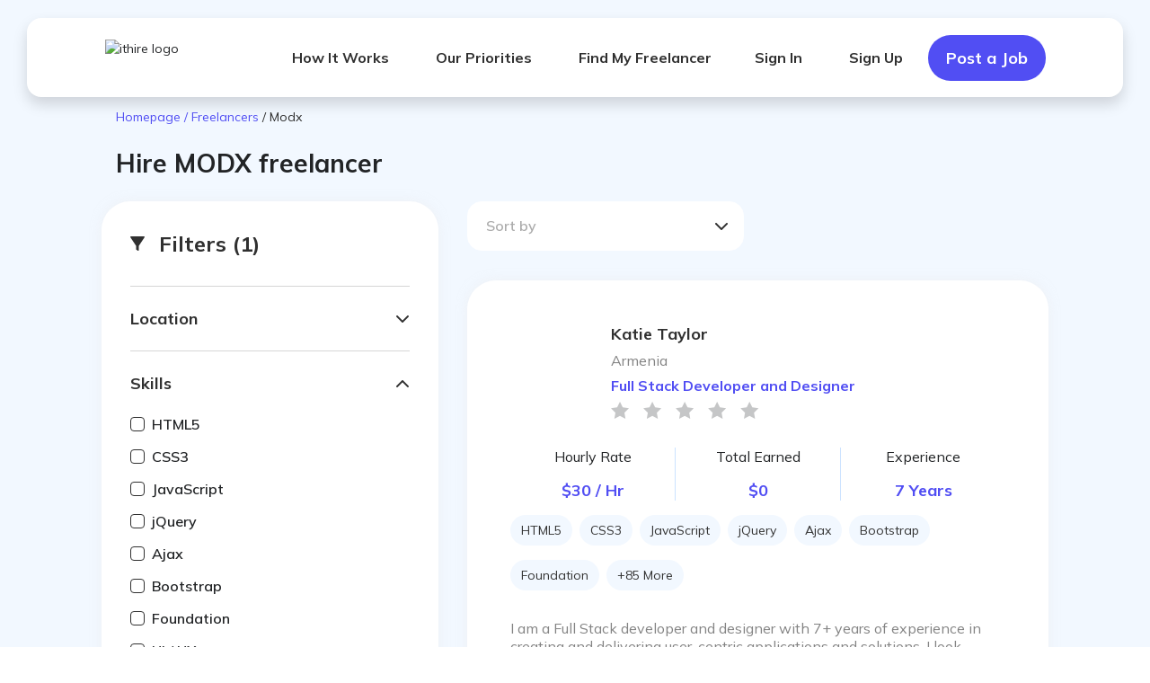

--- FILE ---
content_type: text/html; charset=utf-8
request_url: https://ithire.com/freelancers/MODX
body_size: 31788
content:
<!DOCTYPE html><html lang="en"><head><meta name="robots" content="index, follow"/><link rel="icon" type="image/png" href="/static/favicon-16x16.png" sizes="16x16"/><link rel="icon" type="image/png" href="/static/favicon-32x32.png" sizes="32x32"/><link rel="apple-touch-icon" href="/static/apple-touch-icon.png"/><link rel="preconnect" href="https://fonts.googleapis.com"/><link rel="preconnect" href="https://fonts.gstatic.com" crossorigin="anonymous"/><link rel="stylesheet" data-href="https://fonts.googleapis.com/css2?family=Mulish:ital,wght@0,400;0,500;0,600;0,700;0,800;0,900;1,400;1,500;1,600;1,700;1,800;1,900&amp;display=swap"/><script src="https://meet.jit.si/external_api.js" type="e872827221837d127911f136-text/javascript"></script><script type="e872827221837d127911f136-text/javascript">
                    (function(w,d,s,l,i){w[l]=w[l]||[];w[l].push({'gtm.start':
                    new Date().getTime(),event:'gtm.js'});var f=d.getElementsByTagName(s)[0],
                    j=d.createElement(s),dl=l!='dataLayer'?'&l='+l:'';j.async=true;j.src=
                    'https://www.googletagmanager.com/gtm.js?id='+i+dl;f.parentNode.insertBefore(j,f);
                    })(window,document,'script','dataLayer','GTM-M6HST95');
                  </script><script type="e872827221837d127911f136-text/javascript">
                    !function(f,b,e,v,n,t,s)
                    {if(f.fbq)return;n=f.fbq=function(){n.callMethod?
                    n.callMethod.apply(n,arguments):n.queue.push(arguments)};
                    if(!f._fbq)f._fbq=n;n.push=n;n.loaded=!0;n.version='2.0';
                    n.queue=[];t=b.createElement(e);t.async=!0;
                    t.src=v;s=b.getElementsByTagName(e)[0];
                    s.parentNode.insertBefore(t,s)}(window, document,'script',
                    'https://connect.facebook.net/en_US/fbevents.js');
                    fbq('init', '1128412604391229');
                    fbq('track', 'PageView');
                  </script><meta charSet="utf-8"/><meta name="viewport" content="width=device-width, initial-scale=1, shrink-to-fit=no"/><link rel="canonical" href="https://ithire.com/freelancers/MODX"/><meta name="og:image" property="og:image" content="https://temp.ithire.com/assets/images/logo.png"/><title>Best MODX Freelancers For Hire in 2026 | Freelance services Ithire</title><meta name="description" content="Hire the high-rated freelancers on IThire. Post your draft for free. Your own certified Project Managers!"/><meta property="og:title" content="Freelancers For Hire"/><meta property="og:type" content="website"/><meta property="og:url" content="https://ithire.com/freelancers/MODX"/><meta property="og:description" content="
      Hire the high-rated freelancers on IThire.
      Post your draft for free. Your own certified Project Managers!
    "/><meta property="og:site_name" content="ITHire"/><meta name="next-head-count" content="11"/><link rel="preload" href="/_next/static/css/pages/_app.7f22f70c.css" as="style"/><link rel="stylesheet" href="/_next/static/css/pages/_app.7f22f70c.css" data-n-g=""/><link rel="preload" href="/_next/static/css/4266.7cfd5c7a.css" as="style"/><link rel="stylesheet" href="/_next/static/css/4266.7cfd5c7a.css" data-n-p=""/><link rel="preload" href="/_next/static/css/6374.08f73377.css" as="style"/><link rel="stylesheet" href="/_next/static/css/6374.08f73377.css" data-n-p=""/><link rel="preload" href="/_next/static/css/pages/freelancers/%5B...filters%5D.3cb64807.css" as="style"/><link rel="stylesheet" href="/_next/static/css/pages/freelancers/%5B...filters%5D.3cb64807.css" data-n-p=""/><noscript data-n-css=""></noscript><script defer="" nomodule="" src="/_next/static/chunks/polyfills-a40ef1678bae11e696dba45124eadd70.js" type="e872827221837d127911f136-text/javascript"></script><script src="/_next/static/chunks/webpack-99eac4e15b439d11c451.js" defer="" type="e872827221837d127911f136-text/javascript"></script><script src="/_next/static/chunks/framework-106d25c2ed81dc45938c.js" defer="" type="e872827221837d127911f136-text/javascript"></script><script src="/_next/static/chunks/main-67cd3eead1c67b61fdc0.js" defer="" type="e872827221837d127911f136-text/javascript"></script><script src="/_next/static/chunks/pages/_app-e3a6e2ee6decb508e335.js" defer="" type="e872827221837d127911f136-text/javascript"></script><script src="/_next/static/chunks/3000-a6916e656e6753f133a6.js" defer="" type="e872827221837d127911f136-text/javascript"></script><script src="/_next/static/chunks/3253-eb7ff9c77b6efb67bc95.js" defer="" type="e872827221837d127911f136-text/javascript"></script><script src="/_next/static/chunks/9918-faf2cdc1d7b7bfd35a3a.js" defer="" type="e872827221837d127911f136-text/javascript"></script><script src="/_next/static/chunks/9198-b690fee04c9d96f713ad.js" defer="" type="e872827221837d127911f136-text/javascript"></script><script src="/_next/static/chunks/4266-9c3ed25f6e2ccb7c34aa.js" defer="" type="e872827221837d127911f136-text/javascript"></script><script src="/_next/static/chunks/1210-1efa066483606c61a664.js" defer="" type="e872827221837d127911f136-text/javascript"></script><script src="/_next/static/chunks/7626-348efd7b25d263ef9b8a.js" defer="" type="e872827221837d127911f136-text/javascript"></script><script src="/_next/static/chunks/6374-cdcf52454e6c5d33952a.js" defer="" type="e872827221837d127911f136-text/javascript"></script><script src="/_next/static/chunks/1561-26a2d5652821f14086bf.js" defer="" type="e872827221837d127911f136-text/javascript"></script><script src="/_next/static/chunks/1116-6c622b465b11028a1797.js" defer="" type="e872827221837d127911f136-text/javascript"></script><script src="/_next/static/chunks/2440-4ccb8bd7b4e26cc36f1d.js" defer="" type="e872827221837d127911f136-text/javascript"></script><script src="/_next/static/chunks/6436-41163fd4be7c41d8f394.js" defer="" type="e872827221837d127911f136-text/javascript"></script><script src="/_next/static/chunks/pages/freelancers/%5B...filters%5D-784e4df142744a0e7e47.js" defer="" type="e872827221837d127911f136-text/javascript"></script><script src="/_next/static/ed99ceddff1f4dea31ffe0da3403583f2ba3080e/_buildManifest.js" defer="" type="e872827221837d127911f136-text/javascript"></script><script src="/_next/static/ed99ceddff1f4dea31ffe0da3403583f2ba3080e/_ssgManifest.js" defer="" type="e872827221837d127911f136-text/javascript"></script><link rel="stylesheet" href="https://fonts.googleapis.com/css2?family=Mulish:ital,wght@0,400;0,500;0,600;0,700;0,800;0,900;1,400;1,500;1,600;1,700;1,800;1,900&display=swap"/></head><body class="Body"><noscript>
                  <iframe src="https://www.googletagmanager.com/ns.html?id=GTM-M6HST95"
                  height="0" width="0" style="display:none;visibility:hidden"></iframe>
                </noscript><div id="__next"><div class="stjr-instant-feedback"></div><div class="FreelancersPage"><div class="Layout Layout_isntLoggedIn"><header class="HeaderNew"><div class="HeaderNew-Container"><div class="HeaderNew-Row"><div class="HeaderNew-Menu HeaderNew-Menu_notLoggesIn"><div class="HeaderNew-Logo-Container"><a href="/"><script type="application/ld+json">{"@context":"https://schema.org","@type":"Organization","name":"itHire","url":"https://ithire.com","logo":"https://temp.ithire.com/assets/images/logo.svg"}</script><img class="Logo HeaderNew-Logo" src="https://temp.ithire.com/assets/images/logo.svg" width="184" height="40" alt="ithire logo" loading="lazy"/></a></div><nav class="NewNavbar"><a class="Navbar-Link" href="/how-it-works">How It Works</a><a class="Navbar-Link" href="/benefits">Our Priorities</a><a class="Navbar-Link" href="/category/web-development">Find My Freelancer</a></nav><nav class="NewNavbar"><a class="Navbar-Link" href="/sign-in">Sign In</a><a class="Navbar-Link" href="/sign-up">Sign Up</a><a class="PrimaryButton PrimaryButton_lg PrimaryButton_purple" href="/post-job">Post a Job</a></nav></div><button class="HeaderNew-MenuButton" type="button" aria-label="Menu"><svg xmlns="http://www.w3.org/2000/svg" width="24" height="24" fill="none" viewBox="0 0 24 24"><path fill="#303030" d="M2 5a1.5 1.5 0 011.5-1.5h17a1.5 1.5 0 010 3h-17A1.5 1.5 0 012 5zM2 12a1.5 1.5 0 011.5-1.5h17a1.5 1.5 0 010 3h-17A1.5 1.5 0 012 12zM2 19a1.5 1.5 0 011.5-1.5h17a1.5 1.5 0 010 3h-17A1.5 1.5 0 012 19z"></path></svg></button></div></div></header><main class="Main"><div class="FreelancersPage-Content"><div class="Container Container_sm"><div class="Breadcrumb"><div class="Container Container_xl"><div class="Breadcrumb-Content"><div class="Breadcrumb-Row"><a rel="noopener noreferrer" class="Breadcrumb-Link" href="/">Homepage </a><a rel="noopener noreferrer" class="Breadcrumb-Link" href="/freelancers">/<!-- --> <!-- -->Freelancers<!-- --> </a><a rel="noopener noreferrer" class="Breadcrumb-Link" href="/freelancers/MODX">/<!-- --> <!-- -->Modx<!-- --> </a></div></div></div></div><h1 class="FreelancersPage-Title">Freelancers For Hire</h1><div class="FreelancersPage-Row"><aside class="FreelancersPage-Column FreelancersPage-Column_sidebar"><div class="Filters"><div class="Filters-Header"><div class="Select Select_lg" tabindex="-1" role="listbox"><button class="Select-Button" type="button"><span class="Select-Placeholder">Sort by</span></button><div class="Select-Dropdown"><div style="position:relative;overflow:hidden;width:100%;height:auto;min-height:0;max-height:200px"><div style="position:relative;overflow:hidden;-webkit-overflow-scrolling:touch;margin-right:0;margin-bottom:0;min-height:0;max-height:200px"><button class="Select-Option" type="button">Hourly rate: Low to High</button><button class="Select-Option" type="button">Hourly rate: High to Low</button><button class="Select-Option" type="button">Experience: Low to High</button><button class="Select-Option" type="button">Experience: High to Low</button></div><div style="position:absolute;height:6px;display:none;right:2px;bottom:2px;left:2px;border-radius:3px"><div style="position:relative;display:block;height:100%;cursor:pointer;border-radius:inherit;background-color:rgba(0,0,0,.2)"></div></div><div style="position:absolute;width:6px;display:none;right:2px;bottom:2px;top:2px;border-radius:3px"><div style="position:relative;display:block;width:100%;cursor:pointer;border-radius:inherit;background-color:rgba(0,0,0,.2)"></div></div></div></div></div></div><div class="Filters-Body"><button class="Filters-Button" type="button"><p class="Filters-Title"><svg xmlns="http://www.w3.org/2000/svg" width="16" height="16" fill="none" viewBox="0 0 16 16"><path fill="#303030" d="M.78 0h14.436c.609 0 .984.591.671 1.05L9.67 10.338a.64.64 0 00-.109.355v4.612c0 .57-.734.897-1.25.556l-1.562-1.043a.682.682 0 01-.312-.557v-3.568a.64.64 0 00-.11-.355L.108 1.05C-.196.591.178 0 .78 0z"></path></svg>Filters</p></button><div class="Filters-DropDown "><div class="Accordion"><div class="Accordion-Item"><button class="Accordion-Button" type="button">Location<svg xmlns="http://www.w3.org/2000/svg" width="16" height="16" viewBox="0 0 16 16"><path fill-rule="evenodd" d="M14.707 4.293a1 1 0 010 1.414l-6 6a1 1 0 01-1.414 0l-6-6a1 1 0 011.414-1.414L8 9.586l5.293-5.293a1 1 0 011.414 0z" clip-rule="evenodd"></path></svg></button><div class="Accordion-Body Accordion-Body_hidden"><div class="Select Select_sm" tabindex="-1" role="listbox"><input class="Select-Search" value="" placeholder="Find location" autoComplete="off"/><div class="Select-Dropdown"><div style="position:relative;overflow:hidden;width:100%;height:auto;min-height:0;max-height:200px"><div style="position:relative;overflow:hidden;-webkit-overflow-scrolling:touch;margin-right:0;margin-bottom:0;min-height:0;max-height:200px"><button class="Select-Option" type="button">Afghanistan</button><button class="Select-Option" type="button">Åland Islands</button><button class="Select-Option" type="button">Albania</button><button class="Select-Option" type="button">Algeria</button><button class="Select-Option" type="button">American Samoa</button><button class="Select-Option" type="button">Andorra</button><button class="Select-Option" type="button">Angola</button><button class="Select-Option" type="button">Anguilla</button><button class="Select-Option" type="button">Antarctica</button><button class="Select-Option" type="button">Antigua and Barbuda</button><button class="Select-Option" type="button">Argentina</button><button class="Select-Option" type="button">Armenia</button><button class="Select-Option" type="button">Aruba</button><button class="Select-Option" type="button">Australia</button><button class="Select-Option" type="button">Austria</button><button class="Select-Option" type="button">Azerbaijan</button><button class="Select-Option" type="button">Bahamas</button><button class="Select-Option" type="button">Bahrain</button><button class="Select-Option" type="button">Bangladesh</button><button class="Select-Option" type="button">Barbados</button><button class="Select-Option" type="button">Belarus</button><button class="Select-Option" type="button">Belgium</button><button class="Select-Option" type="button">Belize</button><button class="Select-Option" type="button">Benin</button><button class="Select-Option" type="button">Bermuda</button><button class="Select-Option" type="button">Bhutan</button><button class="Select-Option" type="button">Bolivia</button><button class="Select-Option" type="button">Bosnia and Herzegovina</button><button class="Select-Option" type="button">Botswana</button><button class="Select-Option" type="button">Bouvet Island</button><button class="Select-Option" type="button">Brazil</button><button class="Select-Option" type="button">British Indian Ocean Territory</button><button class="Select-Option" type="button">Brunei Darussalam</button><button class="Select-Option" type="button">Bulgaria</button><button class="Select-Option" type="button">Burkina Faso</button><button class="Select-Option" type="button">Burundi</button><button class="Select-Option" type="button">Cambodia</button><button class="Select-Option" type="button">Cameroon</button><button class="Select-Option" type="button">Canada</button><button class="Select-Option" type="button">Cape Verde</button><button class="Select-Option" type="button">Cayman Islands</button><button class="Select-Option" type="button">Central African Republic</button><button class="Select-Option" type="button">Chad</button><button class="Select-Option" type="button">Chile</button><button class="Select-Option" type="button">China</button><button class="Select-Option" type="button">Christmas Island</button><button class="Select-Option" type="button">Cocos (Keeling) Islands</button><button class="Select-Option" type="button">Colombia</button><button class="Select-Option" type="button">Comoros</button><button class="Select-Option" type="button">Congo</button><button class="Select-Option" type="button">Congo, The Democratic Republic of the</button><button class="Select-Option" type="button">Cook Islands</button><button class="Select-Option" type="button">Costa Rica</button><button class="Select-Option" type="button">Cote DIvoire</button><button class="Select-Option" type="button">Croatia</button><button class="Select-Option" type="button">Cuba</button><button class="Select-Option" type="button">Cyprus</button><button class="Select-Option" type="button">Czech Republic</button><button class="Select-Option" type="button">Denmark</button><button class="Select-Option" type="button">Djibouti</button><button class="Select-Option" type="button">Dominica</button><button class="Select-Option" type="button">Dominican Republic</button><button class="Select-Option" type="button">Ecuador</button><button class="Select-Option" type="button">Egypt</button><button class="Select-Option" type="button">El Salvador</button><button class="Select-Option" type="button">Equatorial Guinea</button><button class="Select-Option" type="button">Eritrea</button><button class="Select-Option" type="button">Estonia</button><button class="Select-Option" type="button">Ethiopia</button><button class="Select-Option" type="button">Falkland Islands (Malvinas)</button><button class="Select-Option" type="button">Faroe Islands</button><button class="Select-Option" type="button">Fiji</button><button class="Select-Option" type="button">Finland</button><button class="Select-Option" type="button">France</button><button class="Select-Option" type="button">French Guiana</button><button class="Select-Option" type="button">French Polynesia</button><button class="Select-Option" type="button">French Southern Territories</button><button class="Select-Option" type="button">Gabon</button><button class="Select-Option" type="button">Gambia</button><button class="Select-Option" type="button">Georgia</button><button class="Select-Option" type="button">Germany</button><button class="Select-Option" type="button">Ghana</button><button class="Select-Option" type="button">Gibraltar</button><button class="Select-Option" type="button">Greece</button><button class="Select-Option" type="button">Greenland</button><button class="Select-Option" type="button">Grenada</button><button class="Select-Option" type="button">Guadeloupe</button><button class="Select-Option" type="button">Guam</button><button class="Select-Option" type="button">Guatemala</button><button class="Select-Option" type="button">Guernsey</button><button class="Select-Option" type="button">Guinea</button><button class="Select-Option" type="button">Guinea-Bissau</button><button class="Select-Option" type="button">Guyana</button><button class="Select-Option" type="button">Haiti</button><button class="Select-Option" type="button">Heard Island and Mcdonald Islands</button><button class="Select-Option" type="button">Holy See (Vatican City State)</button><button class="Select-Option" type="button">Honduras</button><button class="Select-Option" type="button">Hong Kong</button><button class="Select-Option" type="button">Hungary</button><button class="Select-Option" type="button">Iceland</button><button class="Select-Option" type="button">India</button><button class="Select-Option" type="button">Indonesia</button><button class="Select-Option" type="button">Iran, Islamic Republic Of</button><button class="Select-Option" type="button">Iraq</button><button class="Select-Option" type="button">Ireland</button><button class="Select-Option" type="button">Isle of Man</button><button class="Select-Option" type="button">Israel</button><button class="Select-Option" type="button">Italy</button><button class="Select-Option" type="button">Jamaica</button><button class="Select-Option" type="button">Japan</button><button class="Select-Option" type="button">Jersey</button><button class="Select-Option" type="button">Jordan</button><button class="Select-Option" type="button">Kazakhstan</button><button class="Select-Option" type="button">Kenya</button><button class="Select-Option" type="button">Kiribati</button><button class="Select-Option" type="button">Korea, Democratic People</button><button class="Select-Option" type="button">Korea, Republic of</button><button class="Select-Option" type="button">Kuwait</button><button class="Select-Option" type="button">Kyrgyzstan</button><button class="Select-Option" type="button">Latvia</button><button class="Select-Option" type="button">Lebanon</button><button class="Select-Option" type="button">Lesotho</button><button class="Select-Option" type="button">Liberia</button><button class="Select-Option" type="button">Libyan Arab Jamahiriya</button><button class="Select-Option" type="button">Liechtenstein</button><button class="Select-Option" type="button">Lithuania</button><button class="Select-Option" type="button">Luxembourg</button><button class="Select-Option" type="button">Macao</button><button class="Select-Option" type="button">Macedonia, The Former Yugoslav Republic of</button><button class="Select-Option" type="button">Madagascar</button><button class="Select-Option" type="button">Malawi</button><button class="Select-Option" type="button">Malaysia</button><button class="Select-Option" type="button">Maldives</button><button class="Select-Option" type="button">Mali</button><button class="Select-Option" type="button">Malta</button><button class="Select-Option" type="button">Marshall Islands</button><button class="Select-Option" type="button">Martinique</button><button class="Select-Option" type="button">Mauritania</button><button class="Select-Option" type="button">Mauritius</button><button class="Select-Option" type="button">Mayotte</button><button class="Select-Option" type="button">Mexico</button><button class="Select-Option" type="button">Micronesia, Federated States of</button><button class="Select-Option" type="button">Moldova, Republic of</button><button class="Select-Option" type="button">Monaco</button><button class="Select-Option" type="button">Mongolia</button><button class="Select-Option" type="button">Montserrat</button><button class="Select-Option" type="button">Morocco</button><button class="Select-Option" type="button">Mozambique</button><button class="Select-Option" type="button">Myanmar</button><button class="Select-Option" type="button">Namibia</button><button class="Select-Option" type="button">Nauru</button><button class="Select-Option" type="button">Nepal</button><button class="Select-Option" type="button">Netherlands</button><button class="Select-Option" type="button">Netherlands Antilles</button><button class="Select-Option" type="button">New Caledonia</button><button class="Select-Option" type="button">New Zealand</button><button class="Select-Option" type="button">Nicaragua</button><button class="Select-Option" type="button">Niger</button><button class="Select-Option" type="button">Nigeria</button><button class="Select-Option" type="button">Niue</button><button class="Select-Option" type="button">Norfolk Island</button><button class="Select-Option" type="button">Northern Mariana Islands</button><button class="Select-Option" type="button">Norway</button><button class="Select-Option" type="button">Oman</button><button class="Select-Option" type="button">Pakistan</button><button class="Select-Option" type="button">Palau</button><button class="Select-Option" type="button">Palestinian Territory, Occupied</button><button class="Select-Option" type="button">Panama</button><button class="Select-Option" type="button">Papua New Guinea</button><button class="Select-Option" type="button">Paraguay</button><button class="Select-Option" type="button">Peru</button><button class="Select-Option" type="button">Philippines</button><button class="Select-Option" type="button">Pitcairn</button><button class="Select-Option" type="button">Poland</button><button class="Select-Option" type="button">Portugal</button><button class="Select-Option" type="button">Puerto Rico</button><button class="Select-Option" type="button">Qatar</button><button class="Select-Option" type="button">Reunion</button><button class="Select-Option" type="button">Romania</button><button class="Select-Option" type="button">Russian Federation</button><button class="Select-Option" type="button">RWANDA</button><button class="Select-Option" type="button">Saint Helena</button><button class="Select-Option" type="button">Saint Kitts and Nevis</button><button class="Select-Option" type="button">Saint Lucia</button><button class="Select-Option" type="button">Saint Pierre and Miquelon</button><button class="Select-Option" type="button">Saint Vincent and the Grenadines</button><button class="Select-Option" type="button">Samoa</button><button class="Select-Option" type="button">San Marino</button><button class="Select-Option" type="button">Sao Tome and Principe</button><button class="Select-Option" type="button">Saudi Arabia</button><button class="Select-Option" type="button">Senegal</button><button class="Select-Option" type="button">Serbia and Montenegro</button><button class="Select-Option" type="button">Serbia</button><button class="Select-Option" type="button">Montenegro</button><button class="Select-Option" type="button">Seychelles</button><button class="Select-Option" type="button">Sierra Leone</button><button class="Select-Option" type="button">Singapore</button><button class="Select-Option" type="button">Slovakia</button><button class="Select-Option" type="button">Slovenia</button><button class="Select-Option" type="button">Solomon Islands</button><button class="Select-Option" type="button">Somalia</button><button class="Select-Option" type="button">South Africa</button><button class="Select-Option" type="button">South Georgia and the South Sandwich Islands</button><button class="Select-Option" type="button">Spain</button><button class="Select-Option" type="button">Sri Lanka</button><button class="Select-Option" type="button">Sudan</button><button class="Select-Option" type="button">Suriname</button><button class="Select-Option" type="button">Svalbard and Jan Mayen</button><button class="Select-Option" type="button">Swaziland</button><button class="Select-Option" type="button">Sweden</button><button class="Select-Option" type="button">Switzerland</button><button class="Select-Option" type="button">Syrian Arab Republic</button><button class="Select-Option" type="button">Taiwan, Province of China</button><button class="Select-Option" type="button">Tajikistan</button><button class="Select-Option" type="button">Tanzania, United Republic of</button><button class="Select-Option" type="button">Thailand</button><button class="Select-Option" type="button">Timor-Leste</button><button class="Select-Option" type="button">Togo</button><button class="Select-Option" type="button">Tokelau</button><button class="Select-Option" type="button">Tonga</button><button class="Select-Option" type="button">Trinidad and Tobago</button><button class="Select-Option" type="button">Tunisia</button><button class="Select-Option" type="button">Turkey</button><button class="Select-Option" type="button">Turkmenistan</button><button class="Select-Option" type="button">Turks and Caicos Islands</button><button class="Select-Option" type="button">Tuvalu</button><button class="Select-Option" type="button">Uganda</button><button class="Select-Option" type="button">Ukraine</button><button class="Select-Option" type="button">United Arab Emirates</button><button class="Select-Option" type="button">United Kingdom</button><button class="Select-Option" type="button">United States</button><button class="Select-Option" type="button">United States Minor Outlying Islands</button><button class="Select-Option" type="button">Uruguay</button><button class="Select-Option" type="button">Uzbekistan</button><button class="Select-Option" type="button">Vanuatu</button><button class="Select-Option" type="button">Venezuela</button><button class="Select-Option" type="button">Viet Nam</button><button class="Select-Option" type="button">Virgin Islands, British</button><button class="Select-Option" type="button">Virgin Islands, U.S.</button><button class="Select-Option" type="button">Wallis and Futuna</button><button class="Select-Option" type="button">Western Sahara</button><button class="Select-Option" type="button">Yemen</button><button class="Select-Option" type="button">Zambia</button><button class="Select-Option" type="button">Zimbabwe</button><button class="Select-Option" type="button">Bonaire, Sint Eustatius and Saba</button><button class="Select-Option" type="button">Curaçao</button><button class="Select-Option" type="button">Sint Maarten (Dutch part)</button><button class="Select-Option" type="button">South Sudan</button></div><div style="position:absolute;height:6px;display:none;right:2px;bottom:2px;left:2px;border-radius:3px"><div style="position:relative;display:block;height:100%;cursor:pointer;border-radius:inherit;background-color:rgba(0,0,0,.2)"></div></div><div style="position:absolute;width:6px;display:none;right:2px;bottom:2px;top:2px;border-radius:3px"><div style="position:relative;display:block;width:100%;cursor:pointer;border-radius:inherit;background-color:rgba(0,0,0,.2)"></div></div></div></div></div><div class="Filters-Countries"></div></div></div><div class="Accordion-Item"><button class="Accordion-Button" type="button">Skills<svg xmlns="http://www.w3.org/2000/svg" width="16" height="16" viewBox="0 0 16 16"><path fill-rule="evenodd" d="M14.707 4.293a1 1 0 010 1.414l-6 6a1 1 0 01-1.414 0l-6-6a1 1 0 011.414-1.414L8 9.586l5.293-5.293a1 1 0 011.414 0z" clip-rule="evenodd"></path></svg></button><div class="Accordion-Body Accordion-Body_hidden"><div class="Filters-Checkbox"><label class="Filters-CheckboxLabel"><input type="checkbox" name="skills"/>HTML5</label></div><div class="Filters-Checkbox"><label class="Filters-CheckboxLabel"><input type="checkbox" name="skills"/>CSS3</label></div><div class="Filters-Checkbox"><label class="Filters-CheckboxLabel"><input type="checkbox" name="skills"/>JavaScript</label></div><div class="Filters-Checkbox"><label class="Filters-CheckboxLabel"><input type="checkbox" name="skills"/>jQuery</label></div><div class="Filters-Checkbox"><label class="Filters-CheckboxLabel"><input type="checkbox" name="skills"/>Ajax</label></div><div class="Filters-Checkbox"><label class="Filters-CheckboxLabel"><input type="checkbox" name="skills"/>Bootstrap</label></div><div class="Filters-Checkbox"><label class="Filters-CheckboxLabel"><input type="checkbox" name="skills"/>Foundation</label></div><div class="Filters-Checkbox"><label class="Filters-CheckboxLabel"><input type="checkbox" name="skills"/>UI / UX</label></div><div class="Filters-Checkbox"><label class="Filters-CheckboxLabel"><input type="checkbox" name="skills"/>React js</label></div><div class="Filters-Checkbox"><label class="Filters-CheckboxLabel"><input type="checkbox" name="skills"/>React Native</label></div><div class="Filters-Checkbox"><label class="Filters-CheckboxLabel"><input type="checkbox" name="skills"/>ANGULAR 2</label></div><div class="Filters-Checkbox"><label class="Filters-CheckboxLabel"><input type="checkbox" name="skills"/>ANGULAR 4</label></div><div class="Filters-Checkbox Filters-Checkbox_hidden"><label class="Filters-CheckboxLabel"><input type="checkbox" name="skills"/>ANGULAR 1</label></div><div class="Filters-Checkbox Filters-Checkbox_hidden"><label class="Filters-CheckboxLabel"><input type="checkbox" name="skills"/>Node js</label></div><div class="Filters-Checkbox Filters-Checkbox_hidden"><label class="Filters-CheckboxLabel"><input type="checkbox" name="skills"/>Wordpress</label></div><div class="Filters-Checkbox Filters-Checkbox_hidden"><label class="Filters-CheckboxLabel"><input type="checkbox" name="skills"/>PHP</label></div><div class="Filters-Checkbox Filters-Checkbox_hidden"><label class="Filters-CheckboxLabel"><input type="checkbox" name="skills"/>MySql</label></div><div class="Filters-Checkbox Filters-Checkbox_hidden"><label class="Filters-CheckboxLabel"><input type="checkbox" name="skills"/>Magento</label></div><div class="Filters-Checkbox Filters-Checkbox_hidden"><label class="Filters-CheckboxLabel"><input type="checkbox" name="skills"/>Opencart</label></div><div class="Filters-Checkbox Filters-Checkbox_hidden"><label class="Filters-CheckboxLabel"><input type="checkbox" name="skills"/>Shopify</label></div><div class="Filters-Checkbox Filters-Checkbox_hidden"><label class="Filters-CheckboxLabel"><input type="checkbox" name="skills"/>Woocommerce</label></div><div class="Filters-Checkbox Filters-Checkbox_hidden"><label class="Filters-CheckboxLabel"><input type="checkbox" name="skills"/>Laravel</label></div><div class="Filters-Checkbox Filters-Checkbox_hidden"><label class="Filters-CheckboxLabel"><input type="checkbox" name="skills"/>Codeigniter</label></div><div class="Filters-Checkbox Filters-Checkbox_hidden"><label class="Filters-CheckboxLabel"><input type="checkbox" name="skills"/>Object-oriented Programming (OOP)</label></div><div class="Filters-Checkbox Filters-Checkbox_hidden"><label class="Filters-CheckboxLabel"><input type="checkbox" name="skills"/>SEO</label></div><div class="Filters-Checkbox Filters-Checkbox_hidden"><label class="Filters-CheckboxLabel"><input type="checkbox" name="skills"/>SVG</label></div><div class="Filters-Checkbox Filters-Checkbox_hidden"><label class="Filters-CheckboxLabel"><input type="checkbox" name="skills"/>C++</label></div><div class="Filters-Checkbox Filters-Checkbox_hidden"><label class="Filters-CheckboxLabel"><input type="checkbox" name="skills"/>C#</label></div><div class="Filters-Checkbox Filters-Checkbox_hidden"><label class="Filters-CheckboxLabel"><input type="checkbox" name="skills"/>Java</label></div><div class="Filters-Checkbox Filters-Checkbox_hidden"><label class="Filters-CheckboxLabel"><input type="checkbox" name="skills"/>Python</label></div><div class="Filters-Checkbox Filters-Checkbox_hidden"><label class="Filters-CheckboxLabel"><input type="checkbox" name="skills"/>Ruby</label></div><div class="Filters-Checkbox Filters-Checkbox_hidden"><label class="Filters-CheckboxLabel"><input type="checkbox" name="skills"/>Jade</label></div><div class="Filters-Checkbox Filters-Checkbox_hidden"><label class="Filters-CheckboxLabel"><input type="checkbox" name="skills"/>Web Developers</label></div><div class="Filters-Checkbox Filters-Checkbox_hidden"><label class="Filters-CheckboxLabel"><input type="checkbox" name="skills"/>Software Developers</label></div><div class="Filters-Checkbox Filters-Checkbox_hidden"><label class="Filters-CheckboxLabel"><input type="checkbox" name="skills"/>Software Engineer</label></div><div class="Filters-Checkbox Filters-Checkbox_hidden"><label class="Filters-CheckboxLabel"><input type="checkbox" name="skills"/>Front-end developer</label></div><div class="Filters-Checkbox Filters-Checkbox_hidden"><label class="Filters-CheckboxLabel"><input type="checkbox" name="skills"/>Back-end developer</label></div><div class="Filters-Checkbox Filters-Checkbox_hidden"><label class="Filters-CheckboxLabel"><input type="checkbox" name="skills"/>.NET developer</label></div><div class="Filters-Checkbox Filters-Checkbox_hidden"><label class="Filters-CheckboxLabel"><input type="checkbox" name="skills"/>Game Developer</label></div><div class="Filters-Checkbox Filters-Checkbox_hidden"><label class="Filters-CheckboxLabel"><input type="checkbox" name="skills"/>3D Animator</label></div><div class="Filters-Checkbox Filters-Checkbox_hidden"><label class="Filters-CheckboxLabel"><input type="checkbox" name="skills"/>Motion Graphics Designer</label></div><div class="Filters-Checkbox Filters-Checkbox_hidden"><label class="Filters-CheckboxLabel"><input type="checkbox" name="skills"/>Mobile Developer</label></div><div class="Filters-Checkbox Filters-Checkbox_hidden"><label class="Filters-CheckboxLabel"><input type="checkbox" name="skills"/>Designer</label></div><div class="Filters-Checkbox Filters-Checkbox_hidden"><label class="Filters-CheckboxLabel"><input type="checkbox" name="skills"/>Mendix Developer</label></div><div class="Filters-Checkbox Filters-Checkbox_hidden"><label class="Filters-CheckboxLabel"><input type="checkbox" name="skills"/>QA</label></div><div class="Filters-Checkbox Filters-Checkbox_hidden"><label class="Filters-CheckboxLabel"><input type="checkbox" name="skills"/>Data science</label></div><div class="Filters-Checkbox Filters-Checkbox_hidden"><label class="Filters-CheckboxLabel"><input type="checkbox" name="skills"/>Flutter</label></div><div class="Filters-Checkbox Filters-Checkbox_hidden"><label class="Filters-CheckboxLabel"><input type="checkbox" name="skills"/>DotNET</label></div><div class="Filters-Checkbox Filters-Checkbox_hidden"><label class="Filters-CheckboxLabel"><input type="checkbox" name="skills"/>Blockchain</label></div><div class="Filters-Checkbox Filters-Checkbox_hidden"><label class="Filters-CheckboxLabel"><input type="checkbox" name="skills"/>XHTML</label></div><div class="Filters-Checkbox Filters-Checkbox_hidden"><label class="Filters-CheckboxLabel"><input type="checkbox" name="skills"/>Vue.js</label></div><div class="Filters-Checkbox Filters-Checkbox_hidden"><label class="Filters-CheckboxLabel"><input type="checkbox" name="skills"/>IoT</label></div><div class="Filters-Checkbox Filters-Checkbox_hidden"><label class="Filters-CheckboxLabel"><input type="checkbox" name="skills"/>Augmented</label></div><div class="Filters-Checkbox Filters-Checkbox_hidden"><label class="Filters-CheckboxLabel"><input type="checkbox" name="skills"/>GraphQL</label></div><div class="Filters-Checkbox Filters-Checkbox_hidden"><label class="Filters-CheckboxLabel"><input type="checkbox" name="skills"/>Hadoop</label></div><div class="Filters-Checkbox Filters-Checkbox_hidden"><label class="Filters-CheckboxLabel"><input type="checkbox" name="skills"/>Yii</label></div><div class="Filters-Checkbox Filters-Checkbox_hidden"><label class="Filters-CheckboxLabel"><input type="checkbox" name="skills"/>Mern</label></div><div class="Filters-Checkbox Filters-Checkbox_hidden"><label class="Filters-CheckboxLabel"><input type="checkbox" name="skills"/>VR</label></div><div class="Filters-Checkbox Filters-Checkbox_hidden"><label class="Filters-CheckboxLabel"><input type="checkbox" name="skills"/>Software QA</label></div><div class="Filters-Checkbox Filters-Checkbox_hidden"><label class="Filters-CheckboxLabel"><input type="checkbox" name="skills"/>Digital marketing</label></div><div class="Filters-Checkbox Filters-Checkbox_hidden"><label class="Filters-CheckboxLabel"><input type="checkbox" name="skills"/>MATLAB</label></div><div class="Filters-Checkbox Filters-Checkbox_hidden"><label class="Filters-CheckboxLabel"><input type="checkbox" name="skills"/>Powershell</label></div><div class="Filters-Checkbox Filters-Checkbox_hidden"><label class="Filters-CheckboxLabel"><input type="checkbox" name="skills"/>Assembly</label></div><div class="Filters-Checkbox Filters-Checkbox_hidden"><label class="Filters-CheckboxLabel"><input type="checkbox" name="skills"/>MQL4</label></div><div class="Filters-Checkbox Filters-Checkbox_hidden"><label class="Filters-CheckboxLabel"><input type="checkbox" name="skills"/>Desktop</label></div><div class="Filters-Checkbox Filters-Checkbox_hidden"><label class="Filters-CheckboxLabel"><input type="checkbox" name="skills"/>W3E</label></div><div class="Filters-Checkbox Filters-Checkbox_hidden"><label class="Filters-CheckboxLabel"><input type="checkbox" name="skills"/>Delphi</label></div><div class="Filters-Checkbox Filters-Checkbox_hidden"><label class="Filters-CheckboxLabel"><input type="checkbox" name="skills"/>PineScript</label></div><div class="Filters-Checkbox Filters-Checkbox_hidden"><label class="Filters-CheckboxLabel"><input type="checkbox" name="skills"/>Metatrader</label></div><div class="Filters-Checkbox Filters-Checkbox_hidden"><label class="Filters-CheckboxLabel"><input type="checkbox" name="skills"/>Binance</label></div><div class="Filters-Checkbox Filters-Checkbox_hidden"><label class="Filters-CheckboxLabel"><input type="checkbox" name="skills"/>AutoHotkey</label></div><div class="Filters-Checkbox Filters-Checkbox_hidden"><label class="Filters-CheckboxLabel"><input type="checkbox" name="skills"/>DAT</label></div><div class="Filters-Checkbox Filters-Checkbox_hidden"><label class="Filters-CheckboxLabel"><input type="checkbox" name="skills"/>Icon</label></div><div class="Filters-Checkbox Filters-Checkbox_hidden"><label class="Filters-CheckboxLabel"><input type="checkbox" name="skills"/>UAT</label></div><div class="Filters-Checkbox Filters-Checkbox_hidden"><label class="Filters-CheckboxLabel"><input type="checkbox" name="skills"/>Data</label></div><div class="Filters-Checkbox Filters-Checkbox_hidden"><label class="Filters-CheckboxLabel"><input type="checkbox" name="skills"/>Typography</label></div><div class="Filters-Checkbox Filters-Checkbox_hidden"><label class="Filters-CheckboxLabel"><input type="checkbox" name="skills"/>Business card</label></div><div class="Filters-Checkbox Filters-Checkbox_hidden"><label class="Filters-CheckboxLabel"><input type="checkbox" name="skills"/>Simplicity</label></div><div class="Filters-Checkbox Filters-Checkbox_hidden"><label class="Filters-CheckboxLabel"><input type="checkbox" name="skills"/>Rchain</label></div><div class="Filters-Checkbox Filters-Checkbox_hidden"><label class="Filters-CheckboxLabel"><input type="checkbox" name="skills"/>Vyper</label></div><div class="Filters-Checkbox Filters-Checkbox_hidden"><label class="Filters-CheckboxLabel"><input type="checkbox" name="skills"/>Rholang</label></div><div class="Filters-Checkbox Filters-Checkbox_hidden"><label class="Filters-CheckboxLabel"><input type="checkbox" name="skills"/>Erlang</label></div><div class="Filters-Checkbox Filters-Checkbox_hidden"><label class="Filters-CheckboxLabel"><input type="checkbox" name="skills"/>CoffeeScript</label></div><div class="Filters-Checkbox Filters-Checkbox_hidden"><label class="Filters-CheckboxLabel"><input type="checkbox" name="skills"/>Microsoft Access</label></div><div class="Filters-Checkbox Filters-Checkbox_hidden"><label class="Filters-CheckboxLabel"><input type="checkbox" name="skills"/>CRO</label></div><div class="Filters-Checkbox Filters-Checkbox_hidden"><label class="Filters-CheckboxLabel"><input type="checkbox" name="skills"/>Lisp</label></div><div class="Filters-Checkbox Filters-Checkbox_hidden"><label class="Filters-CheckboxLabel"><input type="checkbox" name="skills"/>Shell</label></div><div class="Filters-Checkbox Filters-Checkbox_hidden"><label class="Filters-CheckboxLabel"><input type="checkbox" name="skills"/>SAS</label></div><div class="Filters-Checkbox Filters-Checkbox_hidden"><label class="Filters-CheckboxLabel"><input type="checkbox" name="skills"/>Code</label></div><div class="Filters-Checkbox Filters-Checkbox_hidden"><label class="Filters-CheckboxLabel"><input type="checkbox" name="skills"/>Haskell</label></div><div class="Filters-Checkbox Filters-Checkbox_hidden"><label class="Filters-CheckboxLabel"><input type="checkbox" name="skills"/>MODX</label></div><div class="Filters-Checkbox Filters-Checkbox_hidden"><label class="Filters-CheckboxLabel"><input type="checkbox" name="skills"/>Perl</label></div><div class="Filters-Checkbox Filters-Checkbox_hidden"><label class="Filters-CheckboxLabel"><input type="checkbox" name="skills"/>GO</label></div><div class="Filters-Checkbox Filters-Checkbox_hidden"><label class="Filters-CheckboxLabel"><input type="checkbox" name="skills"/>Scala</label></div><div class="Filters-Checkbox Filters-Checkbox_hidden"><label class="Filters-CheckboxLabel"><input type="checkbox" name="skills"/>Microsoft power BI</label></div><div class="Filters-Checkbox Filters-Checkbox_hidden"><label class="Filters-CheckboxLabel"><input type="checkbox" name="skills"/>Network</label></div><div class="Filters-Checkbox Filters-Checkbox_hidden"><label class="Filters-CheckboxLabel"><input type="checkbox" name="skills"/>Squarespace</label></div><div class="Filters-Checkbox Filters-Checkbox_hidden"><label class="Filters-CheckboxLabel"><input type="checkbox" name="skills"/>Volusion</label></div><div class="Filters-Checkbox Filters-Checkbox_hidden"><label class="Filters-CheckboxLabel"><input type="checkbox" name="skills"/>Big Cartel</label></div><div class="Filters-Checkbox Filters-Checkbox_hidden"><label class="Filters-CheckboxLabel"><input type="checkbox" name="skills"/>Shopware</label></div><div class="Filters-Checkbox Filters-Checkbox_hidden"><label class="Filters-CheckboxLabel"><input type="checkbox" name="skills"/>Ecwid</label></div><div class="Filters-Checkbox Filters-Checkbox_hidden"><label class="Filters-CheckboxLabel"><input type="checkbox" name="skills"/>Webflow</label></div><div class="Filters-Checkbox Filters-Checkbox_hidden"><label class="Filters-CheckboxLabel"><input type="checkbox" name="skills"/>Project management</label></div><div class="Filters-Checkbox Filters-Checkbox_hidden"><label class="Filters-CheckboxLabel"><input type="checkbox" name="skills"/>Swift</label></div><div class="Filters-Checkbox Filters-Checkbox_hidden"><label class="Filters-CheckboxLabel"><input type="checkbox" name="skills"/>Flutter Dart</label></div><div class="Filters-Checkbox Filters-Checkbox_hidden"><label class="Filters-CheckboxLabel"><input type="checkbox" name="skills"/>Apache groovy</label></div><div class="Filters-Checkbox Filters-Checkbox_hidden"><label class="Filters-CheckboxLabel"><input type="checkbox" name="skills"/>Clojure</label></div><div class="Filters-Checkbox Filters-Checkbox_hidden"><label class="Filters-CheckboxLabel"><input type="checkbox" name="skills"/>Julia</label></div><div class="Filters-Checkbox Filters-Checkbox_hidden"><label class="Filters-CheckboxLabel"><input type="checkbox" name="skills"/>Crystal</label></div><div class="Filters-Checkbox Filters-Checkbox_hidden"><label class="Filters-CheckboxLabel"><input type="checkbox" name="skills"/>R</label></div><div class="Filters-Checkbox Filters-Checkbox_hidden"><label class="Filters-CheckboxLabel"><input type="checkbox" name="skills"/>Fortran</label></div><div class="Filters-Checkbox Filters-Checkbox_hidden"><label class="Filters-CheckboxLabel"><input type="checkbox" name="skills"/>COBOL</label></div><div class="Filters-Checkbox Filters-Checkbox_hidden"><label class="Filters-CheckboxLabel"><input type="checkbox" name="skills"/>Elixir</label></div><div class="Filters-Checkbox Filters-Checkbox_hidden"><label class="Filters-CheckboxLabel"><input type="checkbox" name="skills"/>Mongodb</label></div><div class="Filters-Checkbox Filters-Checkbox_hidden"><label class="Filters-CheckboxLabel"><input type="checkbox" name="skills"/>PostgreSQL</label></div><div class="Filters-Checkbox Filters-Checkbox_hidden"><label class="Filters-CheckboxLabel"><input type="checkbox" name="skills"/>OCaml</label></div><div class="Filters-Checkbox Filters-Checkbox_hidden"><label class="Filters-CheckboxLabel"><input type="checkbox" name="skills"/>SQLite</label></div><div class="Filters-Checkbox Filters-Checkbox_hidden"><label class="Filters-CheckboxLabel"><input type="checkbox" name="skills"/>Apache Cassandra</label></div><div class="Filters-Checkbox Filters-Checkbox_hidden"><label class="Filters-CheckboxLabel"><input type="checkbox" name="skills"/>Elasticsearch</label></div><div class="Filters-Checkbox Filters-Checkbox_hidden"><label class="Filters-CheckboxLabel"><input type="checkbox" name="skills"/>Firebase</label></div><div class="Filters-Checkbox Filters-Checkbox_hidden"><label class="Filters-CheckboxLabel"><input type="checkbox" name="skills"/>Bash</label></div><div class="Filters-Checkbox Filters-Checkbox_hidden"><label class="Filters-CheckboxLabel"><input type="checkbox" name="skills"/>Firestore</label></div><div class="Filters-Checkbox Filters-Checkbox_hidden"><label class="Filters-CheckboxLabel"><input type="checkbox" name="skills"/>DynamoDB</label></div><div class="Filters-Checkbox Filters-Checkbox_hidden"><label class="Filters-CheckboxLabel"><input type="checkbox" name="skills"/>VBA</label></div><div class="Filters-Checkbox Filters-Checkbox_hidden"><label class="Filters-CheckboxLabel"><input type="checkbox" name="skills"/>Redis</label></div><div class="Filters-Checkbox Filters-Checkbox_hidden"><label class="Filters-CheckboxLabel"><input type="checkbox" name="skills"/>MariaDB</label></div><div class="Filters-Checkbox Filters-Checkbox_hidden"><label class="Filters-CheckboxLabel"><input type="checkbox" name="skills"/>Phoenix</label></div><div class="Filters-Checkbox Filters-Checkbox_hidden"><label class="Filters-CheckboxLabel"><input type="checkbox" name="skills"/>Gatsby</label></div><div class="Filters-Checkbox Filters-Checkbox_hidden"><label class="Filters-CheckboxLabel"><input type="checkbox" name="skills"/>Blazor</label></div><div class="Filters-Checkbox Filters-Checkbox_hidden"><label class="Filters-CheckboxLabel"><input type="checkbox" name="skills"/>FastApi</label></div><div class="Filters-Checkbox Filters-Checkbox_hidden"><label class="Filters-CheckboxLabel"><input type="checkbox" name="skills"/>Svelte</label></div><div class="Filters-Checkbox Filters-Checkbox_hidden"><label class="Filters-CheckboxLabel"><input type="checkbox" name="skills"/>Next.js</label></div><div class="Filters-Checkbox Filters-Checkbox_hidden"><label class="Filters-CheckboxLabel"><input type="checkbox" name="skills"/>Google-cloud</label></div><div class="Filters-Checkbox Filters-Checkbox_hidden"><label class="Filters-CheckboxLabel"><input type="checkbox" name="skills"/>Pandas</label></div><div class="Filters-Checkbox Filters-Checkbox_hidden"><label class="Filters-CheckboxLabel"><input type="checkbox" name="skills"/>Flask</label></div><div class="Filters-Checkbox Filters-Checkbox_hidden"><label class="Filters-CheckboxLabel"><input type="checkbox" name="skills"/>Nuxt.js</label></div><div class="Filters-Checkbox Filters-Checkbox_hidden"><label class="Filters-CheckboxLabel"><input type="checkbox" name="skills"/>Django</label></div><div class="Filters-Checkbox Filters-Checkbox_hidden"><label class="Filters-CheckboxLabel"><input type="checkbox" name="skills"/>SEO-audit</label></div><div class="Filters-Checkbox Filters-Checkbox_hidden"><label class="Filters-CheckboxLabel"><input type="checkbox" name="skills"/>Stripe</label></div><div class="Filters-MoreButton" tabindex="0" role="button">+127 More</div></div></div><div class="Accordion-Item"><button class="Accordion-Button" type="button">Hourly rate<svg xmlns="http://www.w3.org/2000/svg" width="16" height="16" viewBox="0 0 16 16"><path fill-rule="evenodd" d="M14.707 4.293a1 1 0 010 1.414l-6 6a1 1 0 01-1.414 0l-6-6a1 1 0 011.414-1.414L8 9.586l5.293-5.293a1 1 0 011.414 0z" clip-rule="evenodd"></path></svg></button><div class="Accordion-Body Accordion-Body_hidden"><div class="Filters-Checkbox"><label class="Filters-CheckboxLabel"><input type="checkbox" name="rate"/>Less than $10/h</label></div><div class="Filters-Checkbox"><label class="Filters-CheckboxLabel"><input type="checkbox" name="rate"/>$10/h - $25/h</label></div><div class="Filters-Checkbox"><label class="Filters-CheckboxLabel"><input type="checkbox" name="rate"/>$25/h - $50/h</label></div><div class="Filters-Checkbox"><label class="Filters-CheckboxLabel"><input type="checkbox" name="rate"/>More than $50/h</label></div><div class="Filters-CustomRate"><div class="Filters-Checkbox"><label class="Filters-CheckboxLabel"><input type="checkbox" name="rate"/>Custom rate</label></div><div class="Input Input_sm Input_disabled"><input type="text" name="from" inputMode="numeric" pattern="[0-9.]*" value="" disabled="" placeholder="$ Min" maxLength="3" autoComplete="off"/></div><div class="Input Input_sm Input_disabled"><input type="text" name="to" inputMode="numeric" pattern="[0-9.]*" value="" disabled="" placeholder="$ Max" maxLength="3" autoComplete="off"/></div></div></div></div><div class="Accordion-Item"><button class="Accordion-Button" type="button">Experience<svg xmlns="http://www.w3.org/2000/svg" width="16" height="16" viewBox="0 0 16 16"><path fill-rule="evenodd" d="M14.707 4.293a1 1 0 010 1.414l-6 6a1 1 0 01-1.414 0l-6-6a1 1 0 011.414-1.414L8 9.586l5.293-5.293a1 1 0 011.414 0z" clip-rule="evenodd"></path></svg></button><div class="Accordion-Body Accordion-Body_hidden"><div class="Filters-Checkbox"><label class="Filters-CheckboxLabel"><input type="checkbox" name="experience"/>1 - 3 years</label></div><div class="Filters-Checkbox"><label class="Filters-CheckboxLabel"><input type="checkbox" name="experience"/>3 - 5 years</label></div><div class="Filters-Checkbox"><label class="Filters-CheckboxLabel"><input type="checkbox" name="experience"/>5 - 10 years</label></div><div class="Filters-Checkbox"><label class="Filters-CheckboxLabel"><input type="checkbox" name="experience"/>More than 10 years</label></div></div></div></div><div class="Filters-Footer"><button class="GradientButton GradientButton_lg GradientButton_white" type="button">Clear All</button><button class="GradientButton GradientButton_lg GradientButton_purple" type="button">Apply</button></div></div></div></div></aside><div class="FreelancersPage-Column FreelancersPage-Column_content"><article class="FreelancerCard FreelancerCard_lg"><div class="FreelancerCard-Header"><div class="FreelancerCard-Avatar"><a rel="noopener noreferrer" href="/freelancer/27590"><img src="https://temp.ithire.com/assets/thumbnails/thumbnail_68d392d7db01e3.81273725.jpg" alt=""/></a></div><div><p class="FreelancerCard-Name"><a rel="noopener noreferrer" href="/freelancer/27590">Katie<!-- --> <!-- -->Taylor</a></p><p class="FreelancerCard-Country">Armenia</p><p class="FreelancerCard-Title"><a rel="noopener noreferrer" href="/freelancer/27590">Full Stack Developer and Designer</a></p><svg class="Rating" width="165" height="19" viewBox="0 0 165 19" fill="none"><linearGradient id="rating-27590" x1="0%" y1="0%" x2="100%" y2="0%"><stop offset="0%" stop-opacity="1" stop-color="#F8C40D"></stop><stop offset="0%" stop-opacity="1" stop-color="#F8C40D"></stop><stop offset="0%" stop-opacity="1" stop-color="#C5C6C7"></stop><stop offset="100%" stop-opacity="1" stop-color="#C5C6C7"></stop></linearGradient><g fill="url(#rating-27590)"><path fill-rule="evenodd" clip-rule="evenodd" d="M10.015 0L10.0155 0.00100946L6.92 6.253L0 7.262L5.008 12.127L3.825 19L10.015 15.753L16.205 19L15.023 12.127L20.031 7.263L13.11 6.253L10.0155 0.00100946L10.016 0H10.015ZM46.071 0L46.0715 0.00100946L42.976 6.253L36.056 7.262L41.064 12.127L39.881 19L46.071 15.753L52.261 19L51.079 12.127L56.086 7.263L49.166 6.253L46.0715 0.00100946L46.072 0H46.071ZM85.222 6.253L82.127 0L79.032 6.253L72.112 7.262L77.119 12.127L75.937 19L82.127 15.753L88.317 19L87.135 12.127L92.142 7.263L85.222 6.253ZM118.183 0L121.278 6.253L128.198 7.263L123.19 12.127L124.372 19L118.183 15.753L111.993 19L113.175 12.127L108.167 7.262L115.088 6.253L118.183 0ZM157.333 6.253L154.239 0L151.144 6.253L144.223 7.262L149.231 12.127L148.049 19L154.239 15.753L160.428 19L159.246 12.127L164.254 7.263L157.333 6.253Z"></path></g></svg></div></div><ul class="FreelancerInfo"><li class="FreelancerInfo-Item">Hourly Rate<strong>$30 / Hr</strong></li><li class="FreelancerInfo-Item">Total Earned<strong>$0</strong></li><li class="FreelancerInfo-Item">Experience<strong>7 Years</strong></li></ul><div class="FreelancerCard-Skills"><ul class="Tags"><li class="Tags-Item">HTML5</li><li class="Tags-Item">CSS3</li><li class="Tags-Item">JavaScript</li><li class="Tags-Item">jQuery</li><li class="Tags-Item">Ajax</li><li class="Tags-Item">Bootstrap</li><li class="Tags-Item">Foundation</li><li class="Tags-Item Tags-Item_hidden">UI / UX</li><li class="Tags-Item Tags-Item_hidden">React js</li><li class="Tags-Item Tags-Item_hidden">React Native</li><li class="Tags-Item Tags-Item_hidden">ANGULAR 2</li><li class="Tags-Item Tags-Item_hidden">ANGULAR 4</li><li class="Tags-Item Tags-Item_hidden">ANGULAR 1</li><li class="Tags-Item Tags-Item_hidden">Node js</li><li class="Tags-Item Tags-Item_hidden">Wordpress</li><li class="Tags-Item Tags-Item_hidden">PHP</li><li class="Tags-Item Tags-Item_hidden">MySql</li><li class="Tags-Item Tags-Item_hidden">Magento</li><li class="Tags-Item Tags-Item_hidden">Opencart</li><li class="Tags-Item Tags-Item_hidden">Shopify</li><li class="Tags-Item Tags-Item_hidden">Woocommerce</li><li class="Tags-Item Tags-Item_hidden">Laravel</li><li class="Tags-Item Tags-Item_hidden">Codeigniter</li><li class="Tags-Item Tags-Item_hidden">Object-oriented Programming (OOP)</li><li class="Tags-Item Tags-Item_hidden">SEO</li><li class="Tags-Item Tags-Item_hidden">SVG</li><li class="Tags-Item Tags-Item_hidden">C++</li><li class="Tags-Item Tags-Item_hidden">C#</li><li class="Tags-Item Tags-Item_hidden">Java</li><li class="Tags-Item Tags-Item_hidden">Python</li><li class="Tags-Item Tags-Item_hidden">Ruby</li><li class="Tags-Item Tags-Item_hidden">Jade</li><li class="Tags-Item Tags-Item_hidden">Web Developers</li><li class="Tags-Item Tags-Item_hidden">Software Developers</li><li class="Tags-Item Tags-Item_hidden">Software Engineer</li><li class="Tags-Item Tags-Item_hidden">Front-end developer</li><li class="Tags-Item Tags-Item_hidden">Back-end developer</li><li class="Tags-Item Tags-Item_hidden">.NET developer</li><li class="Tags-Item Tags-Item_hidden">Game Developer</li><li class="Tags-Item Tags-Item_hidden">3D Animator</li><li class="Tags-Item Tags-Item_hidden">Motion Graphics Designer</li><li class="Tags-Item Tags-Item_hidden">Mobile Developer</li><li class="Tags-Item Tags-Item_hidden">Designer</li><li class="Tags-Item Tags-Item_hidden">Mendix Developer</li><li class="Tags-Item Tags-Item_hidden">QA</li><li class="Tags-Item Tags-Item_hidden">Data science</li><li class="Tags-Item Tags-Item_hidden">Flutter</li><li class="Tags-Item Tags-Item_hidden">DotNET</li><li class="Tags-Item Tags-Item_hidden">Blockchain</li><li class="Tags-Item Tags-Item_hidden">XHTML</li><li class="Tags-Item Tags-Item_hidden">Vue.js</li><li class="Tags-Item Tags-Item_hidden">IoT</li><li class="Tags-Item Tags-Item_hidden">Augmented</li><li class="Tags-Item Tags-Item_hidden">GraphQL</li><li class="Tags-Item Tags-Item_hidden">Hadoop</li><li class="Tags-Item Tags-Item_hidden">Yii</li><li class="Tags-Item Tags-Item_hidden">Mern</li><li class="Tags-Item Tags-Item_hidden">VR</li><li class="Tags-Item Tags-Item_hidden">Software QA</li><li class="Tags-Item Tags-Item_hidden">Digital marketing</li><li class="Tags-Item Tags-Item_hidden">MATLAB</li><li class="Tags-Item Tags-Item_hidden">Powershell</li><li class="Tags-Item Tags-Item_hidden">Assembly</li><li class="Tags-Item Tags-Item_hidden">MQL4</li><li class="Tags-Item Tags-Item_hidden">Desktop</li><li class="Tags-Item Tags-Item_hidden">W3E</li><li class="Tags-Item Tags-Item_hidden">Delphi</li><li class="Tags-Item Tags-Item_hidden">PineScript</li><li class="Tags-Item Tags-Item_hidden">Metatrader</li><li class="Tags-Item Tags-Item_hidden">Binance</li><li class="Tags-Item Tags-Item_hidden">AutoHotkey</li><li class="Tags-Item Tags-Item_hidden">DAT</li><li class="Tags-Item Tags-Item_hidden">Icon</li><li class="Tags-Item Tags-Item_hidden">UAT</li><li class="Tags-Item Tags-Item_hidden">Data</li><li class="Tags-Item Tags-Item_hidden">Typography</li><li class="Tags-Item Tags-Item_hidden">Business card</li><li class="Tags-Item Tags-Item_hidden">Simplicity</li><li class="Tags-Item Tags-Item_hidden">Rchain</li><li class="Tags-Item Tags-Item_hidden">Vyper</li><li class="Tags-Item Tags-Item_hidden">Rholang</li><li class="Tags-Item Tags-Item_hidden">Erlang</li><li class="Tags-Item Tags-Item_hidden">CoffeeScript</li><li class="Tags-Item Tags-Item_hidden">Microsoft Access</li><li class="Tags-Item Tags-Item_hidden">CRO</li><li class="Tags-Item Tags-Item_hidden">Lisp</li><li class="Tags-Item Tags-Item_hidden">Shell</li><li class="Tags-Item Tags-Item_hidden">SAS</li><li class="Tags-Item Tags-Item_hidden">Code</li><li class="Tags-Item Tags-Item_hidden">Haskell</li><li class="Tags-Item Tags-Item_hidden">MODX</li><li class="Tags-Item Tags-Item_hidden">Perl</li><li class="Tags-Item Tags-Item_button" role="presentation">+<!-- -->85<!-- --> More</li></ul></div><p class="FreelancerCard-Overview">I am a Full Stack developer and designer with 7+ years of experience in creating and delivering user-centric applications and solutions, I look forward to bringing my strong creative, technical, and analytical skills to your project.
Throughout my career, I have been acknowledged as a solution-focused professional with the ability to design and develop innovative applications using advanced technologies.

𝐌𝐲 𝐀𝐈 &amp; 𝐌𝐚𝐜𝐡𝐢𝐧𝐞 𝐋𝐞𝐚𝐫𝐧𝐢𝐧𝐠 𝐒𝐤𝐢𝐥𝐥𝐬:
. Machine Learning Algorithms: Supervised &amp; unsupervised learning (Regression, Classification, Clustering, Decision Trees, Random Forest, Gradient Boosting, SVM, KNN).
. Deep Learning &amp; Neural Networks: CNNs for image recognition, RNNs &amp; LSTMs for sequence data, Transformers for NLP tasks.
. Natural Language Processing (NLP): Text preprocessing, tokenization, sentiment analysis, named entity recognition, chatbot development, language modeling.
. Generative AI: Prompt engineering, fine-tuning LLMs (GPT, LLaMA, Falcon), diffusion models for text-to-image generation.
. Reinforcement Learning: Policy gradient methods, Q-learning, model-free/model-based RL.
. Data Science &amp; Analytics: Data wrangling, feature engineering, statistical modeling, A/B testing, predictive analytics.
. Computer Vision: Object detection, image classification, OCR, image segmentation, transfer learning.
. MLOps &amp; Deployment: Model training pipelines, versioning, model serving with Flask/FastAPI, Dockerization, cloud deployment (AWS, GCP, Azure).
. Big Data &amp; Processing: Handling large datasets with Pandas, Dask, PySpark.
. AI Tools &amp; Frameworks: TensorFlow, PyTorch, Scikit-learn, Keras, Hugging Face, OpenCV, NLTK, SpaCy.
. API Integration: Building and consuming AI-powered APIs, integrating AI models into web &amp; mobile apps.
. Automation &amp; Optimization: AI-driven workflows, hyperparameter tuning, AutoML, optimization algorithms.

𝐌𝐲 𝐩𝐫𝐨𝐟𝐞𝐬𝐬𝐢𝐨𝐧𝐚𝐥 𝐬𝐤𝐢𝐥𝐥𝐬 𝐢𝐧𝐜𝐥𝐮𝐝𝐞:
. HTML, CSS, Bootstrap, Vue JS, AngularJS, ReactJS, JavaScript, jQuery, Ajax
. PHP, Laravel, Python, CodeIgniter, NodeJS
. C++, Java, C, .Net
. SQL Server, MySQL, Ingres, MongoDB
. JBoss, Tomcat
. Windows, Unix, Linux
. API Integrations (REST APIs, SOAP, WCF)
. XML, JSON and 3rd party APIs
. Webflow, Shopify, Squarespace, Wix, Weebly, Wordpress
. eCommerce, WooCommerce, Bigcommerce
. SEO
. Mailchimp &amp; Klaviyo
. Photoshop, Illustrator, Adobe XD, InDesign, CorelDraw, Figma
. UI/UX
· Soft skills (Discipline, problem-solving skills, an eye for details, analytical skills, creativity, patience)</p><div class="FreelancerCard-Footer"><a class="GradientButton GradientButton_xl GradientButton_white" href="/freelancer/27590">View Profile</a><a class="GradientButton GradientButton_xl GradientButton_purple" href="/invite?freelancerId=27590&amp;offerCome=direct_offer">Hire Now</a></div></article><article class="FreelancerCard FreelancerCard_lg"><div class="FreelancerCard-Header"><div class="FreelancerCard-Avatar"><a rel="noopener noreferrer" href="/freelancer/26538"><img src="https://temp.ithire.com/assets/thumbnails/thumbnail_679a1d00b41fd5.18605103.jpg" alt=""/></a></div><div><p class="FreelancerCard-Name"><a rel="noopener noreferrer" href="/freelancer/26538">Annie<!-- --> <!-- -->Prather</a></p><p class="FreelancerCard-Country">Armenia</p><p class="FreelancerCard-Title"><a rel="noopener noreferrer" href="/freelancer/26538">Full Stack Developer</a></p><svg class="Rating" width="165" height="19" viewBox="0 0 165 19" fill="none"><linearGradient id="rating-26538" x1="0%" y1="0%" x2="100%" y2="0%"><stop offset="0%" stop-opacity="1" stop-color="#F8C40D"></stop><stop offset="98%" stop-opacity="1" stop-color="#F8C40D"></stop><stop offset="98%" stop-opacity="1" stop-color="#C5C6C7"></stop><stop offset="100%" stop-opacity="1" stop-color="#C5C6C7"></stop></linearGradient><g fill="url(#rating-26538)"><path fill-rule="evenodd" clip-rule="evenodd" d="M10.015 0L10.0155 0.00100946L6.92 6.253L0 7.262L5.008 12.127L3.825 19L10.015 15.753L16.205 19L15.023 12.127L20.031 7.263L13.11 6.253L10.0155 0.00100946L10.016 0H10.015ZM46.071 0L46.0715 0.00100946L42.976 6.253L36.056 7.262L41.064 12.127L39.881 19L46.071 15.753L52.261 19L51.079 12.127L56.086 7.263L49.166 6.253L46.0715 0.00100946L46.072 0H46.071ZM85.222 6.253L82.127 0L79.032 6.253L72.112 7.262L77.119 12.127L75.937 19L82.127 15.753L88.317 19L87.135 12.127L92.142 7.263L85.222 6.253ZM118.183 0L121.278 6.253L128.198 7.263L123.19 12.127L124.372 19L118.183 15.753L111.993 19L113.175 12.127L108.167 7.262L115.088 6.253L118.183 0ZM157.333 6.253L154.239 0L151.144 6.253L144.223 7.262L149.231 12.127L148.049 19L154.239 15.753L160.428 19L159.246 12.127L164.254 7.263L157.333 6.253Z"></path></g></svg></div></div><ul class="FreelancerInfo"><li class="FreelancerInfo-Item">Hourly Rate<strong>$25 / Hr</strong></li><li class="FreelancerInfo-Item">Total Earned<strong>$47767</strong></li><li class="FreelancerInfo-Item">Experience<strong>8 Years</strong></li></ul><div class="FreelancerCard-Skills"><ul class="Tags"><li class="Tags-Item">HTML5</li><li class="Tags-Item">CSS3</li><li class="Tags-Item">JavaScript</li><li class="Tags-Item">jQuery</li><li class="Tags-Item">Ajax</li><li class="Tags-Item">Bootstrap</li><li class="Tags-Item">Foundation</li><li class="Tags-Item Tags-Item_hidden">UI / UX</li><li class="Tags-Item Tags-Item_hidden">React js</li><li class="Tags-Item Tags-Item_hidden">React Native</li><li class="Tags-Item Tags-Item_hidden">ANGULAR 2</li><li class="Tags-Item Tags-Item_hidden">ANGULAR 4</li><li class="Tags-Item Tags-Item_hidden">ANGULAR 1</li><li class="Tags-Item Tags-Item_hidden">Node js</li><li class="Tags-Item Tags-Item_hidden">Wordpress</li><li class="Tags-Item Tags-Item_hidden">PHP</li><li class="Tags-Item Tags-Item_hidden">MySql</li><li class="Tags-Item Tags-Item_hidden">Magento</li><li class="Tags-Item Tags-Item_hidden">Opencart</li><li class="Tags-Item Tags-Item_hidden">Shopify</li><li class="Tags-Item Tags-Item_hidden">Woocommerce</li><li class="Tags-Item Tags-Item_hidden">Laravel</li><li class="Tags-Item Tags-Item_hidden">Codeigniter</li><li class="Tags-Item Tags-Item_hidden">Object-oriented Programming (OOP)</li><li class="Tags-Item Tags-Item_hidden">SEO</li><li class="Tags-Item Tags-Item_hidden">SVG</li><li class="Tags-Item Tags-Item_hidden">C++</li><li class="Tags-Item Tags-Item_hidden">C#</li><li class="Tags-Item Tags-Item_hidden">Java</li><li class="Tags-Item Tags-Item_hidden">Python</li><li class="Tags-Item Tags-Item_hidden">Ruby</li><li class="Tags-Item Tags-Item_hidden">Jade</li><li class="Tags-Item Tags-Item_hidden">Web Developers</li><li class="Tags-Item Tags-Item_hidden">Software Developers</li><li class="Tags-Item Tags-Item_hidden">Software Engineer</li><li class="Tags-Item Tags-Item_hidden">Front-end developer</li><li class="Tags-Item Tags-Item_hidden">Back-end developer</li><li class="Tags-Item Tags-Item_hidden">.NET developer</li><li class="Tags-Item Tags-Item_hidden">Game Developer</li><li class="Tags-Item Tags-Item_hidden">3D Animator</li><li class="Tags-Item Tags-Item_hidden">Motion Graphics Designer</li><li class="Tags-Item Tags-Item_hidden">Mobile Developer</li><li class="Tags-Item Tags-Item_hidden">Designer</li><li class="Tags-Item Tags-Item_hidden">Mendix Developer</li><li class="Tags-Item Tags-Item_hidden">QA</li><li class="Tags-Item Tags-Item_hidden">Data science</li><li class="Tags-Item Tags-Item_hidden">Flutter</li><li class="Tags-Item Tags-Item_hidden">DotNET</li><li class="Tags-Item Tags-Item_hidden">Blockchain</li><li class="Tags-Item Tags-Item_hidden">XHTML</li><li class="Tags-Item Tags-Item_hidden">Vue.js</li><li class="Tags-Item Tags-Item_hidden">IoT</li><li class="Tags-Item Tags-Item_hidden">Augmented</li><li class="Tags-Item Tags-Item_hidden">GraphQL</li><li class="Tags-Item Tags-Item_hidden">Hadoop</li><li class="Tags-Item Tags-Item_hidden">Yii</li><li class="Tags-Item Tags-Item_hidden">Mern</li><li class="Tags-Item Tags-Item_hidden">VR</li><li class="Tags-Item Tags-Item_hidden">Software QA</li><li class="Tags-Item Tags-Item_hidden">Digital marketing</li><li class="Tags-Item Tags-Item_hidden">MATLAB</li><li class="Tags-Item Tags-Item_hidden">Powershell</li><li class="Tags-Item Tags-Item_hidden">Assembly</li><li class="Tags-Item Tags-Item_hidden">MQL4</li><li class="Tags-Item Tags-Item_hidden">Desktop</li><li class="Tags-Item Tags-Item_hidden">W3E</li><li class="Tags-Item Tags-Item_hidden">Delphi</li><li class="Tags-Item Tags-Item_hidden">PineScript</li><li class="Tags-Item Tags-Item_hidden">Metatrader</li><li class="Tags-Item Tags-Item_hidden">Binance</li><li class="Tags-Item Tags-Item_hidden">AutoHotkey</li><li class="Tags-Item Tags-Item_hidden">DAT</li><li class="Tags-Item Tags-Item_hidden">Icon</li><li class="Tags-Item Tags-Item_hidden">UAT</li><li class="Tags-Item Tags-Item_hidden">Data</li><li class="Tags-Item Tags-Item_hidden">Typography</li><li class="Tags-Item Tags-Item_hidden">Business card</li><li class="Tags-Item Tags-Item_hidden">Simplicity</li><li class="Tags-Item Tags-Item_hidden">Rchain</li><li class="Tags-Item Tags-Item_hidden">Vyper</li><li class="Tags-Item Tags-Item_hidden">Rholang</li><li class="Tags-Item Tags-Item_hidden">Erlang</li><li class="Tags-Item Tags-Item_hidden">CoffeeScript</li><li class="Tags-Item Tags-Item_hidden">Microsoft Access</li><li class="Tags-Item Tags-Item_hidden">CRO</li><li class="Tags-Item Tags-Item_hidden">Lisp</li><li class="Tags-Item Tags-Item_hidden">Shell</li><li class="Tags-Item Tags-Item_hidden">SAS</li><li class="Tags-Item Tags-Item_hidden">Code</li><li class="Tags-Item Tags-Item_hidden">Haskell</li><li class="Tags-Item Tags-Item_hidden">MODX</li><li class="Tags-Item Tags-Item_hidden">Perl</li><li class="Tags-Item Tags-Item_hidden">GO</li><li class="Tags-Item Tags-Item_hidden">Scala</li><li class="Tags-Item Tags-Item_hidden">Microsoft power BI</li><li class="Tags-Item Tags-Item_hidden">Network</li><li class="Tags-Item Tags-Item_hidden">Squarespace</li><li class="Tags-Item Tags-Item_hidden">Volusion</li><li class="Tags-Item Tags-Item_hidden">Big Cartel</li><li class="Tags-Item Tags-Item_hidden">Shopware</li><li class="Tags-Item Tags-Item_hidden">Ecwid</li><li class="Tags-Item Tags-Item_hidden">Webflow</li><li class="Tags-Item Tags-Item_hidden">Project management</li><li class="Tags-Item Tags-Item_hidden">Swift</li><li class="Tags-Item Tags-Item_hidden">Flutter Dart</li><li class="Tags-Item Tags-Item_hidden">Apache groovy</li><li class="Tags-Item Tags-Item_hidden">Clojure</li><li class="Tags-Item Tags-Item_hidden">Julia</li><li class="Tags-Item Tags-Item_hidden">Crystal</li><li class="Tags-Item Tags-Item_hidden">R</li><li class="Tags-Item Tags-Item_hidden">Fortran</li><li class="Tags-Item Tags-Item_hidden">COBOL</li><li class="Tags-Item Tags-Item_hidden">Elixir</li><li class="Tags-Item Tags-Item_hidden">Mongodb</li><li class="Tags-Item Tags-Item_hidden">PostgreSQL</li><li class="Tags-Item Tags-Item_hidden">OCaml</li><li class="Tags-Item Tags-Item_hidden">SQLite</li><li class="Tags-Item Tags-Item_hidden">Apache Cassandra</li><li class="Tags-Item Tags-Item_hidden">Elasticsearch</li><li class="Tags-Item Tags-Item_hidden">Firebase</li><li class="Tags-Item Tags-Item_hidden">Bash</li><li class="Tags-Item Tags-Item_hidden">Firestore</li><li class="Tags-Item Tags-Item_hidden">DynamoDB</li><li class="Tags-Item Tags-Item_hidden">VBA</li><li class="Tags-Item Tags-Item_hidden">Redis</li><li class="Tags-Item Tags-Item_hidden">MariaDB</li><li class="Tags-Item Tags-Item_hidden">Phoenix</li><li class="Tags-Item Tags-Item_hidden">Gatsby</li><li class="Tags-Item Tags-Item_hidden">Blazor</li><li class="Tags-Item Tags-Item_hidden">FastApi</li><li class="Tags-Item Tags-Item_hidden">Svelte</li><li class="Tags-Item Tags-Item_hidden">Next.js</li><li class="Tags-Item Tags-Item_hidden">Google-cloud</li><li class="Tags-Item Tags-Item_hidden">Pandas</li><li class="Tags-Item Tags-Item_hidden">Flask</li><li class="Tags-Item Tags-Item_hidden">Nuxt.js</li><li class="Tags-Item Tags-Item_hidden">Django</li><li class="Tags-Item Tags-Item_hidden">SEO-audit</li><li class="Tags-Item Tags-Item_hidden">Stripe</li><li class="Tags-Item Tags-Item_button" role="presentation">+<!-- -->132<!-- --> More</li></ul></div><p class="FreelancerCard-Overview">I’m an experienced full-stack developer. My strong work ethic and commitment to delivering quality service allow me to embody the essential characteristics needed to perform this job well providing your website with multifaceted technical solutions. With 6+ years of experience in creating and developing user- centric websites and solutions, I look forward to bringing my strong creative, technical, and analytical skills to the cooperation we might have together</p><div class="FreelancerCard-Footer"><a class="GradientButton GradientButton_xl GradientButton_white" href="/freelancer/26538">View Profile</a><a class="GradientButton GradientButton_xl GradientButton_purple" href="/invite?freelancerId=26538&amp;offerCome=direct_offer">Hire Now</a></div></article><article class="FreelancerCard FreelancerCard_lg"><div class="FreelancerCard-Header"><div class="FreelancerCard-Avatar"><a rel="noopener noreferrer" href="/freelancer/25114"><img src="https://temp.ithire.com/assets/thumbnails/thumbnail_66c04fba67fc86.57807256.jpg" alt=""/></a></div><div><p class="FreelancerCard-Name"><a rel="noopener noreferrer" href="/freelancer/25114">Judith<!-- --> <!-- -->Maldonado</a></p><p class="FreelancerCard-Country">Finland</p><p class="FreelancerCard-Title"><a rel="noopener noreferrer" href="/freelancer/25114">Full stack developer (Software Engineer ) -Automation Specialist | Data Integration Expert</a></p><svg class="Rating" width="165" height="19" viewBox="0 0 165 19" fill="none"><linearGradient id="rating-25114" x1="0%" y1="0%" x2="100%" y2="0%"><stop offset="0%" stop-opacity="1" stop-color="#F8C40D"></stop><stop offset="98%" stop-opacity="1" stop-color="#F8C40D"></stop><stop offset="98%" stop-opacity="1" stop-color="#C5C6C7"></stop><stop offset="100%" stop-opacity="1" stop-color="#C5C6C7"></stop></linearGradient><g fill="url(#rating-25114)"><path fill-rule="evenodd" clip-rule="evenodd" d="M10.015 0L10.0155 0.00100946L6.92 6.253L0 7.262L5.008 12.127L3.825 19L10.015 15.753L16.205 19L15.023 12.127L20.031 7.263L13.11 6.253L10.0155 0.00100946L10.016 0H10.015ZM46.071 0L46.0715 0.00100946L42.976 6.253L36.056 7.262L41.064 12.127L39.881 19L46.071 15.753L52.261 19L51.079 12.127L56.086 7.263L49.166 6.253L46.0715 0.00100946L46.072 0H46.071ZM85.222 6.253L82.127 0L79.032 6.253L72.112 7.262L77.119 12.127L75.937 19L82.127 15.753L88.317 19L87.135 12.127L92.142 7.263L85.222 6.253ZM118.183 0L121.278 6.253L128.198 7.263L123.19 12.127L124.372 19L118.183 15.753L111.993 19L113.175 12.127L108.167 7.262L115.088 6.253L118.183 0ZM157.333 6.253L154.239 0L151.144 6.253L144.223 7.262L149.231 12.127L148.049 19L154.239 15.753L160.428 19L159.246 12.127L164.254 7.263L157.333 6.253Z"></path></g></svg></div></div><ul class="FreelancerInfo"><li class="FreelancerInfo-Item">Hourly Rate<strong>$35 / Hr</strong></li><li class="FreelancerInfo-Item">Total Earned<strong>$32034</strong></li><li class="FreelancerInfo-Item">Experience<strong>8 Years</strong></li></ul><div class="FreelancerCard-Skills"><ul class="Tags"><li class="Tags-Item">HTML5</li><li class="Tags-Item">CSS3</li><li class="Tags-Item">JavaScript</li><li class="Tags-Item">jQuery</li><li class="Tags-Item">Ajax</li><li class="Tags-Item">Bootstrap</li><li class="Tags-Item">Foundation</li><li class="Tags-Item Tags-Item_hidden">UI / UX</li><li class="Tags-Item Tags-Item_hidden">React js</li><li class="Tags-Item Tags-Item_hidden">React Native</li><li class="Tags-Item Tags-Item_hidden">ANGULAR 2</li><li class="Tags-Item Tags-Item_hidden">ANGULAR 4</li><li class="Tags-Item Tags-Item_hidden">ANGULAR 1</li><li class="Tags-Item Tags-Item_hidden">Node js</li><li class="Tags-Item Tags-Item_hidden">Wordpress</li><li class="Tags-Item Tags-Item_hidden">PHP</li><li class="Tags-Item Tags-Item_hidden">MySql</li><li class="Tags-Item Tags-Item_hidden">Magento</li><li class="Tags-Item Tags-Item_hidden">Opencart</li><li class="Tags-Item Tags-Item_hidden">Shopify</li><li class="Tags-Item Tags-Item_hidden">Woocommerce</li><li class="Tags-Item Tags-Item_hidden">Laravel</li><li class="Tags-Item Tags-Item_hidden">Codeigniter</li><li class="Tags-Item Tags-Item_hidden">Object-oriented Programming (OOP)</li><li class="Tags-Item Tags-Item_hidden">SEO</li><li class="Tags-Item Tags-Item_hidden">SVG</li><li class="Tags-Item Tags-Item_hidden">C++</li><li class="Tags-Item Tags-Item_hidden">C#</li><li class="Tags-Item Tags-Item_hidden">Java</li><li class="Tags-Item Tags-Item_hidden">Python</li><li class="Tags-Item Tags-Item_hidden">Ruby</li><li class="Tags-Item Tags-Item_hidden">Jade</li><li class="Tags-Item Tags-Item_hidden">Web Developers</li><li class="Tags-Item Tags-Item_hidden">Software Developers</li><li class="Tags-Item Tags-Item_hidden">Software Engineer</li><li class="Tags-Item Tags-Item_hidden">Front-end developer</li><li class="Tags-Item Tags-Item_hidden">Back-end developer</li><li class="Tags-Item Tags-Item_hidden">.NET developer</li><li class="Tags-Item Tags-Item_hidden">Game Developer</li><li class="Tags-Item Tags-Item_hidden">Mobile Developer</li><li class="Tags-Item Tags-Item_hidden">Designer</li><li class="Tags-Item Tags-Item_hidden">Data science</li><li class="Tags-Item Tags-Item_hidden">Flutter</li><li class="Tags-Item Tags-Item_hidden">DotNET</li><li class="Tags-Item Tags-Item_hidden">Blockchain</li><li class="Tags-Item Tags-Item_hidden">XHTML</li><li class="Tags-Item Tags-Item_hidden">Vue.js</li><li class="Tags-Item Tags-Item_hidden">IoT</li><li class="Tags-Item Tags-Item_hidden">Augmented</li><li class="Tags-Item Tags-Item_hidden">GraphQL</li><li class="Tags-Item Tags-Item_hidden">Hadoop</li><li class="Tags-Item Tags-Item_hidden">Powershell</li><li class="Tags-Item Tags-Item_hidden">PineScript</li><li class="Tags-Item Tags-Item_hidden">Binance</li><li class="Tags-Item Tags-Item_hidden">Data</li><li class="Tags-Item Tags-Item_hidden">Vyper</li><li class="Tags-Item Tags-Item_hidden">CoffeeScript</li><li class="Tags-Item Tags-Item_hidden">CRO</li><li class="Tags-Item Tags-Item_hidden">Lisp</li><li class="Tags-Item Tags-Item_hidden">Shell</li><li class="Tags-Item Tags-Item_hidden">Code</li><li class="Tags-Item Tags-Item_hidden">Haskell</li><li class="Tags-Item Tags-Item_hidden">MODX</li><li class="Tags-Item Tags-Item_hidden">Scala</li><li class="Tags-Item Tags-Item_hidden">Microsoft power BI</li><li class="Tags-Item Tags-Item_hidden">Network</li><li class="Tags-Item Tags-Item_hidden">Shopware</li><li class="Tags-Item Tags-Item_hidden">Webflow</li><li class="Tags-Item Tags-Item_hidden">Swift</li><li class="Tags-Item Tags-Item_hidden">Flutter Dart</li><li class="Tags-Item Tags-Item_hidden">Apache groovy</li><li class="Tags-Item Tags-Item_hidden">Julia</li><li class="Tags-Item Tags-Item_hidden">Mongodb</li><li class="Tags-Item Tags-Item_hidden">PostgreSQL</li><li class="Tags-Item Tags-Item_hidden">Apache Cassandra</li><li class="Tags-Item Tags-Item_hidden">Elasticsearch</li><li class="Tags-Item Tags-Item_hidden">Firebase</li><li class="Tags-Item Tags-Item_hidden">Gatsby</li><li class="Tags-Item Tags-Item_hidden">Blazor</li><li class="Tags-Item Tags-Item_hidden">FastApi</li><li class="Tags-Item Tags-Item_hidden">Svelte</li><li class="Tags-Item Tags-Item_hidden">Next.js</li><li class="Tags-Item Tags-Item_hidden">Google-cloud</li><li class="Tags-Item Tags-Item_hidden">Pandas</li><li class="Tags-Item Tags-Item_hidden">Flask</li><li class="Tags-Item Tags-Item_hidden">Nuxt.js</li><li class="Tags-Item Tags-Item_hidden">Django</li><li class="Tags-Item Tags-Item_hidden">SEO-audit</li><li class="Tags-Item Tags-Item_hidden">Stripe</li><li class="Tags-Item Tags-Item_button" role="presentation">+<!-- -->82<!-- --> More</li></ul></div><p class="FreelancerCard-Overview">As a full stack web developer, I have the capability to manage both front-end and back-end aspects of a website or web application. With a strong command of languages like HTML, CSS, JavaScript, and proficiency in server-side technologies such as Node.js and databases like MySQL, I am equipped to design robust and dynamic digital solutions that cater to both user experience and functionality requirements.</p><div class="FreelancerCard-Footer"><a class="GradientButton GradientButton_xl GradientButton_white" href="/freelancer/25114">View Profile</a><a class="GradientButton GradientButton_xl GradientButton_purple" href="/invite?freelancerId=25114&amp;offerCome=direct_offer">Hire Now</a></div></article></div></div><div class="Pagination"><ul class="Pagination-List"><li class="Pagination-Item Pagination-Item_active"><a rel="noopener noreferrer" class="Pagination-Link" href="/freelancers/MODX">1</a></li><li class="Pagination-Item"><a rel="noopener noreferrer" class="Pagination-Link" href="/freelancers/MODX?page=2">2</a></li><li class="Pagination-Item"><a rel="noopener noreferrer" class="Pagination-Link" href="/freelancers/MODX?page=3">3</a></li><li class="Pagination-Item"><a rel="noopener noreferrer" class="Pagination-Link" href="/freelancers/MODX?page=4">4</a></li><li class="Pagination-Item"><a rel="noopener noreferrer" class="Pagination-Link" href="/freelancers/MODX?page=5">5</a></li><li class="Pagination-Item"><a rel="noopener noreferrer" class="Pagination-Link" href="/freelancers/MODX?page=6">6</a></li><li class="Pagination-Item"><a rel="noopener noreferrer" class="Pagination-Link" href="/freelancers/MODX?page=2"><svg xmlns="http://www.w3.org/2000/svg" width="20" height="20" viewBox="0 0 20 20" class="Pagination-Icon"><path fill-rule="evenodd" d="M6.44 3.44a1.5 1.5 0 012.12 0l6 6a1.5 1.5 0 010 2.12l-6 6a1.5 1.5 0 01-2.12-2.12l4.939-4.94-4.94-4.94a1.5 1.5 0 010-2.12z" clip-rule="evenodd"></path></svg></a></li></ul></div></div></div></main><footer class="Footer"><div class="Container Container_xl"><div class="row"><div class="col-lg-3"><div class="Footer-Content"><a class="LegacyLink" rel="noopener noreferrer" href="/"><script type="application/ld+json">{"@context":"https://schema.org","@type":"Organization","name":"itHire","url":"https://ithire.com","logo":"https://temp.ithire.com/assets/images/logo.svg"}</script><img class="Logo Footer-Logo" src="https://temp.ithire.com/assets/images/logo.svg" width="184" height="40" alt="ithire logo" loading="lazy"/></a><p class="BodyText">Ithire gives your business access to thousands of trusted freelance experts who can work flexibly from anywhere, effectively contributing to your project success with the help of our Project Managers</p><div class="Footer-SocialList"><a class="Footer-SocialLink" aria-label="Footer-SocialLink-facebook" href="https://www.facebook.com/Ithire/" target="_blank" rel="noreferrer"><svg xmlns="http://www.w3.org/2000/svg" width="24" height="24" fill="none" viewBox="0 0 24 24"><path fill="#303030" fill-rule="evenodd" d="M2 12.056c0 4.972 3.61 9.106 8.333 9.944v-7.223h-2.5V12h2.5V9.777c0-2.5 1.611-3.888 3.89-3.888.721 0 1.5.111 2.221.222v2.556h-1.277c-1.223 0-1.5.61-1.5 1.389V12h2.666l-.444 2.777h-2.222V22C18.389 21.162 22 17.028 22 12.056 22 6.525 17.5 2 12 2S2 6.525 2 12.056z" clip-rule="evenodd"></path></svg></a><a class="Footer-SocialLink" aria-label="Footer-SocialLink-instagram" href="https://www.instagram.com/ithirecom/" target="_blank" rel="noreferrer"><svg xmlns="http://www.w3.org/2000/svg" width="24" height="24" fill="none" viewBox="0 0 24 24"><path fill="#303030" fill-rule="evenodd" d="M12 22c5.523 0 10-4.477 10-10S17.523 2 12 2 2 6.477 2 12s4.477 10 10 10zm0-16c-1.63 0-1.834.007-2.474.036-.638.03-1.075.13-1.457.279-.4.15-.762.387-1.062.692-.305.3-.541.662-.692 1.062-.148.382-.25.819-.279 1.458C6.007 10.167 6 10.37 6 12s.007 1.833.036 2.474c.03.638.13 1.075.279 1.457.15.4.387.763.692 1.062.3.305.663.541 1.063.692.382.148.818.25 1.456.279.64.029.844.036 2.474.036 1.63 0 1.834-.006 2.474-.036.638-.03 1.075-.13 1.457-.28.4-.15.762-.386 1.062-.69.305-.3.541-.664.692-1.064.148-.382.25-.818.279-1.456.029-.64.036-.844.036-2.474 0-1.63-.006-1.833-.036-2.474-.03-.638-.13-1.075-.28-1.457a2.93 2.93 0 00-.69-1.062 2.951 2.951 0 00-1.063-.692c-.382-.148-.819-.25-1.458-.279C13.833 6.007 13.63 6 12 6zm0 1.081c1.602 0 1.792.006 2.425.035.585.027.902.124 1.114.207.26.096.496.249.69.448.21.21.34.41.448.69.083.212.18.53.207 1.114.029.633.035.823.035 2.425 0 1.602-.006 1.792-.035 2.425-.027.585-.124.902-.207 1.114-.096.26-.249.496-.448.69-.21.21-.41.34-.69.448-.212.083-.53.18-1.114.207-.633.029-.823.035-2.425.035-1.602 0-1.792-.006-2.425-.035-.585-.027-.902-.124-1.114-.207a1.863 1.863 0 01-.69-.448 1.867 1.867 0 01-.448-.69c-.083-.212-.18-.53-.207-1.114-.029-.633-.035-.823-.035-2.425 0-1.602.006-1.792.035-2.425.027-.585.124-.902.207-1.114.096-.26.249-.496.448-.69.21-.21.41-.34.69-.448.212-.083.53-.18 1.114-.207.633-.029.823-.035 2.425-.035zm.582 6.837a2.002 2.002 0 01-2.497-1.337 2 2 0 013.33-1.996 2.002 2.002 0 01-.833 3.333zM10.82 9.15a3.083 3.083 0 102.36 5.697 3.083 3.083 0 00-2.36-5.697zm5.115-.012a.729.729 0 11-1.334-.587.729.729 0 011.334.587z" clip-rule="evenodd"></path></svg></a><a class="Footer-SocialLink" aria-label="Footer-SocialLink-linkedin" href="https://www.linkedin.com/company/ithire/" target="_blank" rel="noreferrer"><svg xmlns="http://www.w3.org/2000/svg" width="24" height="24" fill="none" viewBox="0 0 24 24"><path fill="#303030" fill-rule="evenodd" d="M3 4.504A1.504 1.504 0 014.504 3h14.99A1.503 1.503 0 0121 4.504v14.99A1.505 1.505 0 0119.495 21H4.504A1.504 1.504 0 013 19.495V4.504zm7.125 5.359h2.437v1.224c.352-.704 1.252-1.337 2.604-1.337 2.593 0 3.208 1.402 3.208 3.973v4.763H15.75V14.31c0-1.465-.352-2.291-1.245-2.291-1.24 0-1.756.891-1.756 2.29v4.178h-2.624V9.864zm-4.5 8.512h2.624V9.75H5.625v8.624zm3-11.438a1.688 1.688 0 11-3.375.074 1.688 1.688 0 013.375-.074z" clip-rule="evenodd"></path></svg></a></div></div></div><div class="col-lg-8 offset-lg-1"><div class="row"><div class="col-6 col-md-3"><p class="Footer-Subtitle">Company</p><div class="Footer-List"><a class="Footer-Link" href="/benefits">Our Priorities</a><a class="Footer-Link" target="_blank" href="/terms-service">Terms of Service</a><a class="Footer-Link" target="_blank" href="/privacy-policy">Privacy Policy</a><a class="Footer-Link" href="/blog?tab=1">Blog</a></div></div><div class="col-6 col-md-3"><p class="Footer-Subtitle">Help</p><div class="Footer-List"><a class="Footer-Link" href="/how-it-works">How it works</a><a class="Footer-Link" href="/help">Help and Support</a><a class="Footer-Link" href="/contact-us">Contact Us</a><a class="Footer-Link" href="/sitemap">Sitemap</a></div></div><div class="col-6 col-md-3"><p class="Footer-Subtitle">Resources</p><div class="Footer-List"><a class="Footer-Link" href="/sign-up">Sign Up</a><a class="Footer-Link" href="/post-job">Post your job</a><a class="Footer-Link" href="/freelancers">Hire a Freelancer</a><a class="Footer-Link" href="/freelancers">Freelancers</a></div></div><div class="col-6 col-md-3"><p class="Footer-Subtitle"><a rel="noopener noreferrer" href="/category">Categories</a></p><div class="Footer-List"><a class="Footer-Link" href="/category/web-development">Web Development</a><a class="Footer-Link" href="/category/mobile-development">Mobile Development</a><a class="Footer-Link" href="/category/e-commerce">E-Commerce</a><a class="Footer-Link" href="/category/design">UI/UX Design</a></div></div></div></div></div><p class="Footer-Copyright">© 2026 Ithire. All rights reserved</p></div></footer></div></div></div><script id="__NEXT_DATA__" type="application/json">{"props":{"initialProps":{"pageProps":{"selectedSkill":{"id":96,"name":"MODX","showInQuora":"0","createdAt":"2022-09-06T09:43:54.000000Z","updatedAt":"2022-09-06T09:43:54.000000Z","metaDescription":"MODX","metaKeywords":"MODX","metaTitle":"MODX","key":"MODX"},"selectedCountry":"","url":"https://ithire.com/freelancers/MODX"},"url":"https://ithire.com","isLoggedIn":false},"initialState":{"auth":{"isLoggedIn":false},"authorPosts":{"isLoading":false,"authorInfo":{},"posts":{"byId":{},"allIds":[]},"firstItems":[],"relatedPosts":{},"pagination":{},"error":null},"blog":{"posts":{"byId":{},"allIds":[]},"firstItems":[],"pagination":{},"postsById":{},"comments":{"data":[]}},"businessNotifications":{"currentPage":1,"from":0,"lastPage":0,"notifyCount":0,"perPage":6,"to":0,"total":0,"isLoading":true,"id":0,"status":"","clientId":0,"lastNotifications":[],"data":[]},"categories":{"categories":{"byId":{},"allIds":[]},"categoriesById":{"isLoading":false,"error":null}},"chat":{"unreadTotal":0,"offset":0,"page":1,"lastMessage":{},"pinnedMessages":[],"allFiles":[],"allFilesError":"","isLoading":false,"isCreateConverastionLoading":false},"contest":{"isLoading":false,"articles":[],"article":{},"faq":[]},"contract":{},"dispute":{"conversations":[],"unreadMessages":[]},"entities":{"countries":{"byId":{"AF":{"id":1,"name":"Afghanistan","code":"AF","createdAt":"2020-07-03T19:16:39.000000Z","updatedAt":"2020-07-03T19:16:39.000000Z"},"AX":{"id":2,"name":"Åland Islands","code":"AX","createdAt":"2020-07-03T19:16:39.000000Z","updatedAt":"2020-07-03T19:16:39.000000Z"},"AL":{"id":3,"name":"Albania","code":"AL","createdAt":"2020-07-03T19:16:39.000000Z","updatedAt":"2020-07-03T19:16:39.000000Z"},"DZ":{"id":4,"name":"Algeria","code":"DZ","createdAt":"2020-07-03T19:16:39.000000Z","updatedAt":"2020-07-03T19:16:39.000000Z"},"AS":{"id":5,"name":"American Samoa","code":"AS","createdAt":"2020-07-03T19:16:39.000000Z","updatedAt":"2020-07-03T19:16:39.000000Z"},"AD":{"id":6,"name":"Andorra","code":"AD","createdAt":"2020-07-03T19:16:39.000000Z","updatedAt":"2020-07-03T19:16:39.000000Z"},"AO":{"id":7,"name":"Angola","code":"AO","createdAt":"2020-07-03T19:16:39.000000Z","updatedAt":"2020-07-03T19:16:39.000000Z"},"AI":{"id":8,"name":"Anguilla","code":"AI","createdAt":"2020-07-03T19:16:39.000000Z","updatedAt":"2020-07-03T19:16:39.000000Z"},"AQ":{"id":9,"name":"Antarctica","code":"AQ","createdAt":"2020-07-03T19:16:39.000000Z","updatedAt":"2020-07-03T19:16:39.000000Z"},"AG":{"id":10,"name":"Antigua and Barbuda","code":"AG","createdAt":"2020-07-03T19:16:39.000000Z","updatedAt":"2020-07-03T19:16:39.000000Z"},"AR":{"id":11,"name":"Argentina","code":"AR","createdAt":"2020-07-03T19:16:39.000000Z","updatedAt":"2020-07-03T19:16:39.000000Z"},"AM":{"id":12,"name":"Armenia","code":"AM","createdAt":"2020-07-03T19:16:39.000000Z","updatedAt":"2020-07-03T19:16:39.000000Z"},"AW":{"id":13,"name":"Aruba","code":"AW","createdAt":"2020-07-03T19:16:39.000000Z","updatedAt":"2020-07-03T19:16:39.000000Z"},"AU":{"id":14,"name":"Australia","code":"AU","createdAt":"2020-07-03T19:16:39.000000Z","updatedAt":"2020-07-03T19:16:39.000000Z"},"AT":{"id":15,"name":"Austria","code":"AT","createdAt":"2020-07-03T19:16:39.000000Z","updatedAt":"2020-07-03T19:16:39.000000Z"},"AZ":{"id":16,"name":"Azerbaijan","code":"AZ","createdAt":"2020-07-03T19:16:39.000000Z","updatedAt":"2020-07-03T19:16:39.000000Z"},"BS":{"id":17,"name":"Bahamas","code":"BS","createdAt":"2020-07-03T19:16:39.000000Z","updatedAt":"2020-07-03T19:16:39.000000Z"},"BH":{"id":18,"name":"Bahrain","code":"BH","createdAt":"2020-07-03T19:16:39.000000Z","updatedAt":"2020-07-03T19:16:39.000000Z"},"BD":{"id":19,"name":"Bangladesh","code":"BD","createdAt":"2020-07-03T19:16:39.000000Z","updatedAt":"2020-07-03T19:16:39.000000Z"},"BB":{"id":20,"name":"Barbados","code":"BB","createdAt":"2020-07-03T19:16:39.000000Z","updatedAt":"2020-07-03T19:16:39.000000Z"},"BY":{"id":21,"name":"Belarus","code":"BY","createdAt":"2020-07-03T19:16:39.000000Z","updatedAt":"2020-07-03T19:16:39.000000Z"},"BE":{"id":22,"name":"Belgium","code":"BE","createdAt":"2020-07-03T19:16:39.000000Z","updatedAt":"2020-07-03T19:16:39.000000Z"},"BZ":{"id":23,"name":"Belize","code":"BZ","createdAt":"2020-07-03T19:16:39.000000Z","updatedAt":"2020-07-03T19:16:39.000000Z"},"BJ":{"id":24,"name":"Benin","code":"BJ","createdAt":"2020-07-03T19:16:39.000000Z","updatedAt":"2020-07-03T19:16:39.000000Z"},"BM":{"id":25,"name":"Bermuda","code":"BM","createdAt":"2020-07-03T19:16:39.000000Z","updatedAt":"2020-07-03T19:16:39.000000Z"},"BT":{"id":26,"name":"Bhutan","code":"BT","createdAt":"2020-07-03T19:16:39.000000Z","updatedAt":"2020-07-03T19:16:39.000000Z"},"BO":{"id":27,"name":"Bolivia","code":"BO","createdAt":"2020-07-03T19:16:39.000000Z","updatedAt":"2020-07-03T19:16:39.000000Z"},"BA":{"id":28,"name":"Bosnia and Herzegovina","code":"BA","createdAt":"2020-07-03T19:16:39.000000Z","updatedAt":"2020-07-03T19:16:39.000000Z"},"BW":{"id":29,"name":"Botswana","code":"BW","createdAt":"2020-07-03T19:16:39.000000Z","updatedAt":"2020-07-03T19:16:39.000000Z"},"BV":{"id":30,"name":"Bouvet Island","code":"BV","createdAt":"2020-07-03T19:16:39.000000Z","updatedAt":"2020-07-03T19:16:39.000000Z"},"BR":{"id":31,"name":"Brazil","code":"BR","createdAt":"2020-07-03T19:16:39.000000Z","updatedAt":"2020-07-03T19:16:39.000000Z"},"IO":{"id":32,"name":"British Indian Ocean Territory","code":"IO","createdAt":"2020-07-03T19:16:39.000000Z","updatedAt":"2020-07-03T19:16:39.000000Z"},"BN":{"id":33,"name":"Brunei Darussalam","code":"BN","createdAt":"2020-07-03T19:16:39.000000Z","updatedAt":"2020-07-03T19:16:39.000000Z"},"BG":{"id":34,"name":"Bulgaria","code":"BG","createdAt":"2020-07-03T19:16:39.000000Z","updatedAt":"2020-07-03T19:16:39.000000Z"},"BF":{"id":35,"name":"Burkina Faso","code":"BF","createdAt":"2020-07-03T19:16:39.000000Z","updatedAt":"2020-07-03T19:16:39.000000Z"},"BI":{"id":36,"name":"Burundi","code":"BI","createdAt":"2020-07-03T19:16:39.000000Z","updatedAt":"2020-07-03T19:16:39.000000Z"},"KH":{"id":37,"name":"Cambodia","code":"KH","createdAt":"2020-07-03T19:16:39.000000Z","updatedAt":"2020-07-03T19:16:39.000000Z"},"CM":{"id":38,"name":"Cameroon","code":"CM","createdAt":"2020-07-03T19:16:39.000000Z","updatedAt":"2020-07-03T19:16:39.000000Z"},"CA":{"id":39,"name":"Canada","code":"CA","createdAt":"2020-07-03T19:16:39.000000Z","updatedAt":"2020-07-03T19:16:39.000000Z"},"CV":{"id":40,"name":"Cape Verde","code":"CV","createdAt":"2020-07-03T19:16:39.000000Z","updatedAt":"2020-07-03T19:16:39.000000Z"},"KY":{"id":41,"name":"Cayman Islands","code":"KY","createdAt":"2020-07-03T19:16:39.000000Z","updatedAt":"2020-07-03T19:16:39.000000Z"},"CF":{"id":42,"name":"Central African Republic","code":"CF","createdAt":"2020-07-03T19:16:39.000000Z","updatedAt":"2020-07-03T19:16:39.000000Z"},"TD":{"id":43,"name":"Chad","code":"TD","createdAt":"2020-07-03T19:16:39.000000Z","updatedAt":"2020-07-03T19:16:39.000000Z"},"CL":{"id":44,"name":"Chile","code":"CL","createdAt":"2020-07-03T19:16:39.000000Z","updatedAt":"2020-07-03T19:16:39.000000Z"},"CN":{"id":45,"name":"China","code":"CN","createdAt":"2020-07-03T19:16:39.000000Z","updatedAt":"2020-07-03T19:16:39.000000Z"},"CX":{"id":46,"name":"Christmas Island","code":"CX","createdAt":"2020-07-03T19:16:39.000000Z","updatedAt":"2020-07-03T19:16:39.000000Z"},"CC":{"id":47,"name":"Cocos (Keeling) Islands","code":"CC","createdAt":"2020-07-03T19:16:39.000000Z","updatedAt":"2020-07-03T19:16:39.000000Z"},"CO":{"id":48,"name":"Colombia","code":"CO","createdAt":"2020-07-03T19:16:39.000000Z","updatedAt":"2020-07-03T19:16:39.000000Z"},"KM":{"id":49,"name":"Comoros","code":"KM","createdAt":"2020-07-03T19:16:39.000000Z","updatedAt":"2020-07-03T19:16:39.000000Z"},"CG":{"id":50,"name":"Congo","code":"CG","createdAt":"2020-07-03T19:16:39.000000Z","updatedAt":"2020-07-03T19:16:39.000000Z"},"CD":{"id":51,"name":"Congo, The Democratic Republic of the","code":"CD","createdAt":"2020-07-03T19:16:39.000000Z","updatedAt":"2020-07-03T19:16:39.000000Z"},"CK":{"id":52,"name":"Cook Islands","code":"CK","createdAt":"2020-07-03T19:16:39.000000Z","updatedAt":"2020-07-03T19:16:39.000000Z"},"CR":{"id":53,"name":"Costa Rica","code":"CR","createdAt":"2020-07-03T19:16:39.000000Z","updatedAt":"2020-07-03T19:16:39.000000Z"},"CI":{"id":54,"name":"Cote DIvoire","code":"CI","createdAt":"2020-07-03T19:16:39.000000Z","updatedAt":"2020-07-03T19:16:39.000000Z"},"HR":{"id":55,"name":"Croatia","code":"HR","createdAt":"2020-07-03T19:16:39.000000Z","updatedAt":"2020-07-03T19:16:39.000000Z"},"CU":{"id":56,"name":"Cuba","code":"CU","createdAt":"2020-07-03T19:16:39.000000Z","updatedAt":"2020-07-03T19:16:39.000000Z"},"CY":{"id":57,"name":"Cyprus","code":"CY","createdAt":"2020-07-03T19:16:39.000000Z","updatedAt":"2020-07-03T19:16:39.000000Z"},"CZ":{"id":58,"name":"Czech Republic","code":"CZ","createdAt":"2020-07-03T19:16:39.000000Z","updatedAt":"2020-07-03T19:16:39.000000Z"},"DK":{"id":59,"name":"Denmark","code":"DK","createdAt":"2020-07-03T19:16:39.000000Z","updatedAt":"2020-07-03T19:16:39.000000Z"},"DJ":{"id":60,"name":"Djibouti","code":"DJ","createdAt":"2020-07-03T19:16:39.000000Z","updatedAt":"2020-07-03T19:16:39.000000Z"},"DM":{"id":61,"name":"Dominica","code":"DM","createdAt":"2020-07-03T19:16:39.000000Z","updatedAt":"2020-07-03T19:16:39.000000Z"},"DO":{"id":62,"name":"Dominican Republic","code":"DO","createdAt":"2020-07-03T19:16:39.000000Z","updatedAt":"2020-07-03T19:16:39.000000Z"},"EC":{"id":63,"name":"Ecuador","code":"EC","createdAt":"2020-07-03T19:16:39.000000Z","updatedAt":"2020-07-03T19:16:39.000000Z"},"EG":{"id":64,"name":"Egypt","code":"EG","createdAt":"2020-07-03T19:16:39.000000Z","updatedAt":"2020-07-03T19:16:39.000000Z"},"SV":{"id":65,"name":"El Salvador","code":"SV","createdAt":"2020-07-03T19:16:39.000000Z","updatedAt":"2020-07-03T19:16:39.000000Z"},"GQ":{"id":66,"name":"Equatorial Guinea","code":"GQ","createdAt":"2020-07-03T19:16:39.000000Z","updatedAt":"2020-07-03T19:16:39.000000Z"},"ER":{"id":67,"name":"Eritrea","code":"ER","createdAt":"2020-07-03T19:16:39.000000Z","updatedAt":"2020-07-03T19:16:39.000000Z"},"EE":{"id":68,"name":"Estonia","code":"EE","createdAt":"2020-07-03T19:16:39.000000Z","updatedAt":"2020-07-03T19:16:39.000000Z"},"ET":{"id":69,"name":"Ethiopia","code":"ET","createdAt":"2020-07-03T19:16:39.000000Z","updatedAt":"2020-07-03T19:16:39.000000Z"},"FK":{"id":70,"name":"Falkland Islands (Malvinas)","code":"FK","createdAt":"2020-07-03T19:16:39.000000Z","updatedAt":"2020-07-03T19:16:39.000000Z"},"FO":{"id":71,"name":"Faroe Islands","code":"FO","createdAt":"2020-07-03T19:16:39.000000Z","updatedAt":"2020-07-03T19:16:39.000000Z"},"FJ":{"id":72,"name":"Fiji","code":"FJ","createdAt":"2020-07-03T19:16:39.000000Z","updatedAt":"2020-07-03T19:16:39.000000Z"},"FI":{"id":73,"name":"Finland","code":"FI","createdAt":"2020-07-03T19:16:39.000000Z","updatedAt":"2020-07-03T19:16:39.000000Z"},"FR":{"id":74,"name":"France","code":"FR","createdAt":"2020-07-03T19:16:39.000000Z","updatedAt":"2020-07-03T19:16:39.000000Z"},"GF":{"id":75,"name":"French Guiana","code":"GF","createdAt":"2020-07-03T19:16:39.000000Z","updatedAt":"2020-07-03T19:16:39.000000Z"},"PF":{"id":76,"name":"French Polynesia","code":"PF","createdAt":"2020-07-03T19:16:39.000000Z","updatedAt":"2020-07-03T19:16:39.000000Z"},"TF":{"id":77,"name":"French Southern Territories","code":"TF","createdAt":"2020-07-03T19:16:39.000000Z","updatedAt":"2020-07-03T19:16:39.000000Z"},"GA":{"id":78,"name":"Gabon","code":"GA","createdAt":"2020-07-03T19:16:39.000000Z","updatedAt":"2020-07-03T19:16:39.000000Z"},"GM":{"id":79,"name":"Gambia","code":"GM","createdAt":"2020-07-03T19:16:39.000000Z","updatedAt":"2020-07-03T19:16:39.000000Z"},"GE":{"id":80,"name":"Georgia","code":"GE","createdAt":"2020-07-03T19:16:39.000000Z","updatedAt":"2020-07-03T19:16:39.000000Z"},"DE":{"id":81,"name":"Germany","code":"DE","createdAt":"2020-07-03T19:16:39.000000Z","updatedAt":"2020-07-03T19:16:39.000000Z"},"GH":{"id":82,"name":"Ghana","code":"GH","createdAt":"2020-07-03T19:16:39.000000Z","updatedAt":"2020-07-03T19:16:39.000000Z"},"GI":{"id":83,"name":"Gibraltar","code":"GI","createdAt":"2020-07-03T19:16:39.000000Z","updatedAt":"2020-07-03T19:16:39.000000Z"},"GR":{"id":84,"name":"Greece","code":"GR","createdAt":"2020-07-03T19:16:39.000000Z","updatedAt":"2020-07-03T19:16:39.000000Z"},"GL":{"id":85,"name":"Greenland","code":"GL","createdAt":"2020-07-03T19:16:39.000000Z","updatedAt":"2020-07-03T19:16:39.000000Z"},"GD":{"id":86,"name":"Grenada","code":"GD","createdAt":"2020-07-03T19:16:39.000000Z","updatedAt":"2020-07-03T19:16:39.000000Z"},"GP":{"id":87,"name":"Guadeloupe","code":"GP","createdAt":"2020-07-03T19:16:39.000000Z","updatedAt":"2020-07-03T19:16:39.000000Z"},"GU":{"id":88,"name":"Guam","code":"GU","createdAt":"2020-07-03T19:16:39.000000Z","updatedAt":"2020-07-03T19:16:39.000000Z"},"GT":{"id":89,"name":"Guatemala","code":"GT","createdAt":"2020-07-03T19:16:39.000000Z","updatedAt":"2020-07-03T19:16:39.000000Z"},"GG":{"id":90,"name":"Guernsey","code":"GG","createdAt":"2020-07-03T19:16:39.000000Z","updatedAt":"2020-07-03T19:16:39.000000Z"},"GN":{"id":91,"name":"Guinea","code":"GN","createdAt":"2020-07-03T19:16:39.000000Z","updatedAt":"2020-07-03T19:16:39.000000Z"},"GW":{"id":92,"name":"Guinea-Bissau","code":"GW","createdAt":"2020-07-03T19:16:39.000000Z","updatedAt":"2020-07-03T19:16:39.000000Z"},"GY":{"id":93,"name":"Guyana","code":"GY","createdAt":"2020-07-03T19:16:39.000000Z","updatedAt":"2020-07-03T19:16:39.000000Z"},"HT":{"id":94,"name":"Haiti","code":"HT","createdAt":"2020-07-03T19:16:39.000000Z","updatedAt":"2020-07-03T19:16:39.000000Z"},"HM":{"id":95,"name":"Heard Island and Mcdonald Islands","code":"HM","createdAt":"2020-07-03T19:16:39.000000Z","updatedAt":"2020-07-03T19:16:39.000000Z"},"VA":{"id":96,"name":"Holy See (Vatican City State)","code":"VA","createdAt":"2020-07-03T19:16:39.000000Z","updatedAt":"2020-07-03T19:16:39.000000Z"},"HN":{"id":97,"name":"Honduras","code":"HN","createdAt":"2020-07-03T19:16:39.000000Z","updatedAt":"2020-07-03T19:16:39.000000Z"},"HK":{"id":98,"name":"Hong Kong","code":"HK","createdAt":"2020-07-03T19:16:39.000000Z","updatedAt":"2020-07-03T19:16:39.000000Z"},"HU":{"id":99,"name":"Hungary","code":"HU","createdAt":"2020-07-03T19:16:39.000000Z","updatedAt":"2020-07-03T19:16:39.000000Z"},"IS":{"id":100,"name":"Iceland","code":"IS","createdAt":"2020-07-03T19:16:39.000000Z","updatedAt":"2020-07-03T19:16:39.000000Z"},"IN":{"id":101,"name":"India","code":"IN","createdAt":"2020-07-03T19:16:39.000000Z","updatedAt":"2020-07-03T19:16:39.000000Z"},"ID":{"id":102,"name":"Indonesia","code":"ID","createdAt":"2020-07-03T19:16:39.000000Z","updatedAt":"2020-07-03T19:16:39.000000Z"},"IR":{"id":103,"name":"Iran, Islamic Republic Of","code":"IR","createdAt":"2020-07-03T19:16:39.000000Z","updatedAt":"2020-07-03T19:16:39.000000Z"},"IQ":{"id":104,"name":"Iraq","code":"IQ","createdAt":"2020-07-03T19:16:39.000000Z","updatedAt":"2020-07-03T19:16:39.000000Z"},"IE":{"id":105,"name":"Ireland","code":"IE","createdAt":"2020-07-03T19:16:39.000000Z","updatedAt":"2020-07-03T19:16:39.000000Z"},"IM":{"id":106,"name":"Isle of Man","code":"IM","createdAt":"2020-07-03T19:16:39.000000Z","updatedAt":"2020-07-03T19:16:39.000000Z"},"IL":{"id":107,"name":"Israel","code":"IL","createdAt":"2020-07-03T19:16:39.000000Z","updatedAt":"2020-07-03T19:16:39.000000Z"},"IT":{"id":108,"name":"Italy","code":"IT","createdAt":"2020-07-03T19:16:39.000000Z","updatedAt":"2020-07-03T19:16:39.000000Z"},"JM":{"id":109,"name":"Jamaica","code":"JM","createdAt":"2020-07-03T19:16:39.000000Z","updatedAt":"2020-07-03T19:16:39.000000Z"},"JP":{"id":110,"name":"Japan","code":"JP","createdAt":"2020-07-03T19:16:39.000000Z","updatedAt":"2020-07-03T19:16:39.000000Z"},"JE":{"id":111,"name":"Jersey","code":"JE","createdAt":"2020-07-03T19:16:39.000000Z","updatedAt":"2020-07-03T19:16:39.000000Z"},"JO":{"id":112,"name":"Jordan","code":"JO","createdAt":"2020-07-03T19:16:39.000000Z","updatedAt":"2020-07-03T19:16:39.000000Z"},"KZ":{"id":113,"name":"Kazakhstan","code":"KZ","createdAt":"2020-07-03T19:16:39.000000Z","updatedAt":"2020-07-03T19:16:39.000000Z"},"KE":{"id":114,"name":"Kenya","code":"KE","createdAt":"2020-07-03T19:16:39.000000Z","updatedAt":"2020-07-03T19:16:39.000000Z"},"KI":{"id":115,"name":"Kiribati","code":"KI","createdAt":"2020-07-03T19:16:39.000000Z","updatedAt":"2020-07-03T19:16:39.000000Z"},"KP":{"id":116,"name":"Korea, Democratic People","code":"KP","createdAt":"2020-07-03T19:16:39.000000Z","updatedAt":"2020-07-03T19:16:39.000000Z"},"KR":{"id":117,"name":"Korea, Republic of","code":"KR","createdAt":"2020-07-03T19:16:39.000000Z","updatedAt":"2020-07-03T19:16:39.000000Z"},"KW":{"id":118,"name":"Kuwait","code":"KW","createdAt":"2020-07-03T19:16:39.000000Z","updatedAt":"2020-07-03T19:16:39.000000Z"},"KG":{"id":119,"name":"Kyrgyzstan","code":"KG","createdAt":"2020-07-03T19:16:39.000000Z","updatedAt":"2020-07-03T19:16:39.000000Z"},"LV":{"id":120,"name":"Latvia","code":"LV","createdAt":"2020-07-03T19:16:39.000000Z","updatedAt":"2020-07-03T19:16:39.000000Z"},"LB":{"id":121,"name":"Lebanon","code":"LB","createdAt":"2020-07-03T19:16:39.000000Z","updatedAt":"2020-07-03T19:16:39.000000Z"},"LS":{"id":122,"name":"Lesotho","code":"LS","createdAt":"2020-07-03T19:16:39.000000Z","updatedAt":"2020-07-03T19:16:39.000000Z"},"LR":{"id":123,"name":"Liberia","code":"LR","createdAt":"2020-07-03T19:16:39.000000Z","updatedAt":"2020-07-03T19:16:39.000000Z"},"LY":{"id":124,"name":"Libyan Arab Jamahiriya","code":"LY","createdAt":"2020-07-03T19:16:39.000000Z","updatedAt":"2020-07-03T19:16:39.000000Z"},"LI":{"id":125,"name":"Liechtenstein","code":"LI","createdAt":"2020-07-03T19:16:39.000000Z","updatedAt":"2020-07-03T19:16:39.000000Z"},"LT":{"id":126,"name":"Lithuania","code":"LT","createdAt":"2020-07-03T19:16:39.000000Z","updatedAt":"2020-07-03T19:16:39.000000Z"},"LU":{"id":127,"name":"Luxembourg","code":"LU","createdAt":"2020-07-03T19:16:39.000000Z","updatedAt":"2020-07-03T19:16:39.000000Z"},"MO":{"id":128,"name":"Macao","code":"MO","createdAt":"2020-07-03T19:16:39.000000Z","updatedAt":"2020-07-03T19:16:39.000000Z"},"MK":{"id":129,"name":"Macedonia, The Former Yugoslav Republic of","code":"MK","createdAt":"2020-07-03T19:16:39.000000Z","updatedAt":"2020-07-03T19:16:39.000000Z"},"MG":{"id":130,"name":"Madagascar","code":"MG","createdAt":"2020-07-03T19:16:39.000000Z","updatedAt":"2020-07-03T19:16:39.000000Z"},"MW":{"id":131,"name":"Malawi","code":"MW","createdAt":"2020-07-03T19:16:39.000000Z","updatedAt":"2020-07-03T19:16:39.000000Z"},"MY":{"id":132,"name":"Malaysia","code":"MY","createdAt":"2020-07-03T19:16:39.000000Z","updatedAt":"2020-07-03T19:16:39.000000Z"},"MV":{"id":133,"name":"Maldives","code":"MV","createdAt":"2020-07-03T19:16:39.000000Z","updatedAt":"2020-07-03T19:16:39.000000Z"},"ML":{"id":134,"name":"Mali","code":"ML","createdAt":"2020-07-03T19:16:39.000000Z","updatedAt":"2020-07-03T19:16:39.000000Z"},"MT":{"id":135,"name":"Malta","code":"MT","createdAt":"2020-07-03T19:16:39.000000Z","updatedAt":"2020-07-03T19:16:39.000000Z"},"MH":{"id":136,"name":"Marshall Islands","code":"MH","createdAt":"2020-07-03T19:16:39.000000Z","updatedAt":"2020-07-03T19:16:39.000000Z"},"MQ":{"id":137,"name":"Martinique","code":"MQ","createdAt":"2020-07-03T19:16:39.000000Z","updatedAt":"2020-07-03T19:16:39.000000Z"},"MR":{"id":138,"name":"Mauritania","code":"MR","createdAt":"2020-07-03T19:16:39.000000Z","updatedAt":"2020-07-03T19:16:39.000000Z"},"MU":{"id":139,"name":"Mauritius","code":"MU","createdAt":"2020-07-03T19:16:39.000000Z","updatedAt":"2020-07-03T19:16:39.000000Z"},"YT":{"id":140,"name":"Mayotte","code":"YT","createdAt":"2020-07-03T19:16:39.000000Z","updatedAt":"2020-07-03T19:16:39.000000Z"},"MX":{"id":141,"name":"Mexico","code":"MX","createdAt":"2020-07-03T19:16:39.000000Z","updatedAt":"2020-07-03T19:16:39.000000Z"},"FM":{"id":142,"name":"Micronesia, Federated States of","code":"FM","createdAt":"2020-07-03T19:16:39.000000Z","updatedAt":"2020-07-03T19:16:39.000000Z"},"MD":{"id":143,"name":"Moldova, Republic of","code":"MD","createdAt":"2020-07-03T19:16:39.000000Z","updatedAt":"2020-07-03T19:16:39.000000Z"},"MC":{"id":144,"name":"Monaco","code":"MC","createdAt":"2020-07-03T19:16:39.000000Z","updatedAt":"2020-07-03T19:16:39.000000Z"},"MN":{"id":145,"name":"Mongolia","code":"MN","createdAt":"2020-07-03T19:16:39.000000Z","updatedAt":"2020-07-03T19:16:39.000000Z"},"MS":{"id":146,"name":"Montserrat","code":"MS","createdAt":"2020-07-03T19:16:39.000000Z","updatedAt":"2020-07-03T19:16:39.000000Z"},"MA":{"id":147,"name":"Morocco","code":"MA","createdAt":"2020-07-03T19:16:39.000000Z","updatedAt":"2020-07-03T19:16:39.000000Z"},"MZ":{"id":148,"name":"Mozambique","code":"MZ","createdAt":"2020-07-03T19:16:39.000000Z","updatedAt":"2020-07-03T19:16:39.000000Z"},"MM":{"id":149,"name":"Myanmar","code":"MM","createdAt":"2020-07-03T19:16:39.000000Z","updatedAt":"2020-07-03T19:16:39.000000Z"},"NA":{"id":150,"name":"Namibia","code":"NA","createdAt":"2020-07-03T19:16:39.000000Z","updatedAt":"2020-07-03T19:16:39.000000Z"},"NR":{"id":151,"name":"Nauru","code":"NR","createdAt":"2020-07-03T19:16:39.000000Z","updatedAt":"2020-07-03T19:16:39.000000Z"},"NP":{"id":152,"name":"Nepal","code":"NP","createdAt":"2020-07-03T19:16:39.000000Z","updatedAt":"2020-07-03T19:16:39.000000Z"},"NL":{"id":153,"name":"Netherlands","code":"NL","createdAt":"2020-07-03T19:16:39.000000Z","updatedAt":"2020-07-03T19:16:39.000000Z"},"AN":{"id":154,"name":"Netherlands Antilles","code":"AN","createdAt":"2020-07-03T19:16:39.000000Z","updatedAt":"2020-07-03T19:16:39.000000Z"},"NC":{"id":155,"name":"New Caledonia","code":"NC","createdAt":"2020-07-03T19:16:39.000000Z","updatedAt":"2020-07-03T19:16:39.000000Z"},"NZ":{"id":156,"name":"New Zealand","code":"NZ","createdAt":"2020-07-03T19:16:39.000000Z","updatedAt":"2020-07-03T19:16:39.000000Z"},"NI":{"id":157,"name":"Nicaragua","code":"NI","createdAt":"2020-07-03T19:16:39.000000Z","updatedAt":"2020-07-03T19:16:39.000000Z"},"NE":{"id":158,"name":"Niger","code":"NE","createdAt":"2020-07-03T19:16:39.000000Z","updatedAt":"2020-07-03T19:16:39.000000Z"},"NG":{"id":159,"name":"Nigeria","code":"NG","createdAt":"2020-07-03T19:16:39.000000Z","updatedAt":"2020-07-03T19:16:39.000000Z"},"NU":{"id":160,"name":"Niue","code":"NU","createdAt":"2020-07-03T19:16:39.000000Z","updatedAt":"2020-07-03T19:16:39.000000Z"},"NF":{"id":161,"name":"Norfolk Island","code":"NF","createdAt":"2020-07-03T19:16:39.000000Z","updatedAt":"2020-07-03T19:16:39.000000Z"},"MP":{"id":162,"name":"Northern Mariana Islands","code":"MP","createdAt":"2020-07-03T19:16:39.000000Z","updatedAt":"2020-07-03T19:16:39.000000Z"},"NO":{"id":163,"name":"Norway","code":"NO","createdAt":"2020-07-03T19:16:39.000000Z","updatedAt":"2020-07-03T19:16:39.000000Z"},"OM":{"id":164,"name":"Oman","code":"OM","createdAt":"2020-07-03T19:16:39.000000Z","updatedAt":"2020-07-03T19:16:39.000000Z"},"PK":{"id":165,"name":"Pakistan","code":"PK","createdAt":"2020-07-03T19:16:39.000000Z","updatedAt":"2020-07-03T19:16:39.000000Z"},"PW":{"id":166,"name":"Palau","code":"PW","createdAt":"2020-07-03T19:16:39.000000Z","updatedAt":"2020-07-03T19:16:39.000000Z"},"PS":{"id":167,"name":"Palestinian Territory, Occupied","code":"PS","createdAt":"2020-07-03T19:16:39.000000Z","updatedAt":"2020-07-03T19:16:39.000000Z"},"PA":{"id":168,"name":"Panama","code":"PA","createdAt":"2020-07-03T19:16:39.000000Z","updatedAt":"2020-07-03T19:16:39.000000Z"},"PG":{"id":169,"name":"Papua New Guinea","code":"PG","createdAt":"2020-07-03T19:16:39.000000Z","updatedAt":"2020-07-03T19:16:39.000000Z"},"PY":{"id":170,"name":"Paraguay","code":"PY","createdAt":"2020-07-03T19:16:39.000000Z","updatedAt":"2020-07-03T19:16:39.000000Z"},"PE":{"id":171,"name":"Peru","code":"PE","createdAt":"2020-07-03T19:16:39.000000Z","updatedAt":"2020-07-03T19:16:39.000000Z"},"PH":{"id":172,"name":"Philippines","code":"PH","createdAt":"2020-07-03T19:16:39.000000Z","updatedAt":"2020-07-03T19:16:39.000000Z"},"PN":{"id":173,"name":"Pitcairn","code":"PN","createdAt":"2020-07-03T19:16:39.000000Z","updatedAt":"2020-07-03T19:16:39.000000Z"},"PL":{"id":174,"name":"Poland","code":"PL","createdAt":"2020-07-03T19:16:39.000000Z","updatedAt":"2020-07-03T19:16:39.000000Z"},"PT":{"id":175,"name":"Portugal","code":"PT","createdAt":"2020-07-03T19:16:39.000000Z","updatedAt":"2020-07-03T19:16:39.000000Z"},"PR":{"id":176,"name":"Puerto Rico","code":"PR","createdAt":"2020-07-03T19:16:39.000000Z","updatedAt":"2020-07-03T19:16:39.000000Z"},"QA":{"id":177,"name":"Qatar","code":"QA","createdAt":"2020-07-03T19:16:39.000000Z","updatedAt":"2020-07-03T19:16:39.000000Z"},"RE":{"id":178,"name":"Reunion","code":"RE","createdAt":"2020-07-03T19:16:39.000000Z","updatedAt":"2020-07-03T19:16:39.000000Z"},"RO":{"id":179,"name":"Romania","code":"RO","createdAt":"2020-07-03T19:16:39.000000Z","updatedAt":"2020-07-03T19:16:39.000000Z"},"RU":{"id":180,"name":"Russian Federation","code":"RU","createdAt":"2020-07-03T19:16:39.000000Z","updatedAt":"2020-07-03T19:16:39.000000Z"},"RW":{"id":181,"name":"RWANDA","code":"RW","createdAt":"2020-07-03T19:16:39.000000Z","updatedAt":"2020-07-03T19:16:39.000000Z"},"SH":{"id":182,"name":"Saint Helena","code":"SH","createdAt":"2020-07-03T19:16:39.000000Z","updatedAt":"2020-07-03T19:16:39.000000Z"},"KN":{"id":183,"name":"Saint Kitts and Nevis","code":"KN","createdAt":"2020-07-03T19:16:39.000000Z","updatedAt":"2020-07-03T19:16:39.000000Z"},"LC":{"id":184,"name":"Saint Lucia","code":"LC","createdAt":"2020-07-03T19:16:39.000000Z","updatedAt":"2020-07-03T19:16:39.000000Z"},"PM":{"id":185,"name":"Saint Pierre and Miquelon","code":"PM","createdAt":"2020-07-03T19:16:39.000000Z","updatedAt":"2020-07-03T19:16:39.000000Z"},"VC":{"id":186,"name":"Saint Vincent and the Grenadines","code":"VC","createdAt":"2020-07-03T19:16:39.000000Z","updatedAt":"2020-07-03T19:16:39.000000Z"},"WS":{"id":187,"name":"Samoa","code":"WS","createdAt":"2020-07-03T19:16:39.000000Z","updatedAt":"2020-07-03T19:16:39.000000Z"},"SM":{"id":188,"name":"San Marino","code":"SM","createdAt":"2020-07-03T19:16:39.000000Z","updatedAt":"2020-07-03T19:16:39.000000Z"},"ST":{"id":189,"name":"Sao Tome and Principe","code":"ST","createdAt":"2020-07-03T19:16:39.000000Z","updatedAt":"2020-07-03T19:16:39.000000Z"},"SA":{"id":190,"name":"Saudi Arabia","code":"SA","createdAt":"2020-07-03T19:16:39.000000Z","updatedAt":"2020-07-03T19:16:39.000000Z"},"SN":{"id":191,"name":"Senegal","code":"SN","createdAt":"2020-07-03T19:16:39.000000Z","updatedAt":"2020-07-03T19:16:39.000000Z"},"CS":{"id":192,"name":"Serbia and Montenegro","code":"CS","createdAt":"2020-07-03T19:16:39.000000Z","updatedAt":"2020-07-03T19:16:39.000000Z"},"RS":{"id":193,"name":"Serbia","code":"RS","createdAt":"2020-07-03T19:16:39.000000Z","updatedAt":"2020-07-03T19:16:39.000000Z"},"ME":{"id":194,"name":"Montenegro","code":"ME","createdAt":"2020-07-03T19:16:39.000000Z","updatedAt":"2020-07-03T19:16:39.000000Z"},"SC":{"id":195,"name":"Seychelles","code":"SC","createdAt":"2020-07-03T19:16:39.000000Z","updatedAt":"2020-07-03T19:16:39.000000Z"},"SL":{"id":196,"name":"Sierra Leone","code":"SL","createdAt":"2020-07-03T19:16:39.000000Z","updatedAt":"2020-07-03T19:16:39.000000Z"},"SG":{"id":197,"name":"Singapore","code":"SG","createdAt":"2020-07-03T19:16:39.000000Z","updatedAt":"2020-07-03T19:16:39.000000Z"},"SK":{"id":198,"name":"Slovakia","code":"SK","createdAt":"2020-07-03T19:16:39.000000Z","updatedAt":"2020-07-03T19:16:39.000000Z"},"SI":{"id":199,"name":"Slovenia","code":"SI","createdAt":"2020-07-03T19:16:39.000000Z","updatedAt":"2020-07-03T19:16:39.000000Z"},"SB":{"id":200,"name":"Solomon Islands","code":"SB","createdAt":"2020-07-03T19:16:39.000000Z","updatedAt":"2020-07-03T19:16:39.000000Z"},"SO":{"id":201,"name":"Somalia","code":"SO","createdAt":"2020-07-03T19:16:39.000000Z","updatedAt":"2020-07-03T19:16:39.000000Z"},"ZA":{"id":202,"name":"South Africa","code":"ZA","createdAt":"2020-07-03T19:16:39.000000Z","updatedAt":"2020-07-03T19:16:39.000000Z"},"GS":{"id":203,"name":"South Georgia and the South Sandwich Islands","code":"GS","createdAt":"2020-07-03T19:16:39.000000Z","updatedAt":"2020-07-03T19:16:39.000000Z"},"ES":{"id":204,"name":"Spain","code":"ES","createdAt":"2020-07-03T19:16:39.000000Z","updatedAt":"2020-07-03T19:16:39.000000Z"},"LK":{"id":205,"name":"Sri Lanka","code":"LK","createdAt":"2020-07-03T19:16:39.000000Z","updatedAt":"2020-07-03T19:16:39.000000Z"},"SD":{"id":206,"name":"Sudan","code":"SD","createdAt":"2020-07-03T19:16:39.000000Z","updatedAt":"2020-07-03T19:16:39.000000Z"},"SR":{"id":207,"name":"Suriname","code":"SR","createdAt":"2020-07-03T19:16:39.000000Z","updatedAt":"2020-07-03T19:16:39.000000Z"},"SJ":{"id":208,"name":"Svalbard and Jan Mayen","code":"SJ","createdAt":"2020-07-03T19:16:39.000000Z","updatedAt":"2020-07-03T19:16:39.000000Z"},"SZ":{"id":209,"name":"Swaziland","code":"SZ","createdAt":"2020-07-03T19:16:39.000000Z","updatedAt":"2020-07-03T19:16:39.000000Z"},"SE":{"id":210,"name":"Sweden","code":"SE","createdAt":"2020-07-03T19:16:39.000000Z","updatedAt":"2020-07-03T19:16:39.000000Z"},"CH":{"id":211,"name":"Switzerland","code":"CH","createdAt":"2020-07-03T19:16:39.000000Z","updatedAt":"2020-07-03T19:16:39.000000Z"},"SY":{"id":212,"name":"Syrian Arab Republic","code":"SY","createdAt":"2020-07-03T19:16:39.000000Z","updatedAt":"2020-07-03T19:16:39.000000Z"},"TW":{"id":213,"name":"Taiwan, Province of China","code":"TW","createdAt":"2020-07-03T19:16:39.000000Z","updatedAt":"2020-07-03T19:16:39.000000Z"},"TJ":{"id":214,"name":"Tajikistan","code":"TJ","createdAt":"2020-07-03T19:16:39.000000Z","updatedAt":"2020-07-03T19:16:39.000000Z"},"TZ":{"id":215,"name":"Tanzania, United Republic of","code":"TZ","createdAt":"2020-07-03T19:16:39.000000Z","updatedAt":"2020-07-03T19:16:39.000000Z"},"TH":{"id":216,"name":"Thailand","code":"TH","createdAt":"2020-07-03T19:16:39.000000Z","updatedAt":"2020-07-03T19:16:39.000000Z"},"TL":{"id":217,"name":"Timor-Leste","code":"TL","createdAt":"2020-07-03T19:16:39.000000Z","updatedAt":"2020-07-03T19:16:39.000000Z"},"TG":{"id":218,"name":"Togo","code":"TG","createdAt":"2020-07-03T19:16:39.000000Z","updatedAt":"2020-07-03T19:16:39.000000Z"},"TK":{"id":219,"name":"Tokelau","code":"TK","createdAt":"2020-07-03T19:16:39.000000Z","updatedAt":"2020-07-03T19:16:39.000000Z"},"TO":{"id":220,"name":"Tonga","code":"TO","createdAt":"2020-07-03T19:16:39.000000Z","updatedAt":"2020-07-03T19:16:39.000000Z"},"TT":{"id":221,"name":"Trinidad and Tobago","code":"TT","createdAt":"2020-07-03T19:16:39.000000Z","updatedAt":"2020-07-03T19:16:39.000000Z"},"TN":{"id":222,"name":"Tunisia","code":"TN","createdAt":"2020-07-03T19:16:39.000000Z","updatedAt":"2020-07-03T19:16:39.000000Z"},"TR":{"id":223,"name":"Turkey","code":"TR","createdAt":"2020-07-03T19:16:39.000000Z","updatedAt":"2020-07-03T19:16:39.000000Z"},"TM":{"id":224,"name":"Turkmenistan","code":"TM","createdAt":"2020-07-03T19:16:39.000000Z","updatedAt":"2020-07-03T19:16:39.000000Z"},"TC":{"id":225,"name":"Turks and Caicos Islands","code":"TC","createdAt":"2020-07-03T19:16:39.000000Z","updatedAt":"2020-07-03T19:16:39.000000Z"},"TV":{"id":226,"name":"Tuvalu","code":"TV","createdAt":"2020-07-03T19:16:39.000000Z","updatedAt":"2020-07-03T19:16:39.000000Z"},"UG":{"id":227,"name":"Uganda","code":"UG","createdAt":"2020-07-03T19:16:39.000000Z","updatedAt":"2020-07-03T19:16:39.000000Z"},"UA":{"id":228,"name":"Ukraine","code":"UA","createdAt":"2020-07-03T19:16:39.000000Z","updatedAt":"2020-07-03T19:16:39.000000Z"},"AE":{"id":229,"name":"United Arab Emirates","code":"AE","createdAt":"2020-07-03T19:16:39.000000Z","updatedAt":"2020-07-03T19:16:39.000000Z"},"GB":{"id":230,"name":"United Kingdom","code":"GB","createdAt":"2020-07-03T19:16:39.000000Z","updatedAt":"2020-07-03T19:16:39.000000Z"},"US":{"id":231,"name":"United States","code":"US","createdAt":"2020-07-03T19:16:39.000000Z","updatedAt":"2020-07-03T19:16:39.000000Z"},"UM":{"id":232,"name":"United States Minor Outlying Islands","code":"UM","createdAt":"2020-07-03T19:16:39.000000Z","updatedAt":"2020-07-03T19:16:39.000000Z"},"UY":{"id":233,"name":"Uruguay","code":"UY","createdAt":"2020-07-03T19:16:39.000000Z","updatedAt":"2020-07-03T19:16:39.000000Z"},"UZ":{"id":234,"name":"Uzbekistan","code":"UZ","createdAt":"2020-07-03T19:16:39.000000Z","updatedAt":"2020-07-03T19:16:39.000000Z"},"VU":{"id":235,"name":"Vanuatu","code":"VU","createdAt":"2020-07-03T19:16:39.000000Z","updatedAt":"2020-07-03T19:16:39.000000Z"},"VE":{"id":236,"name":"Venezuela","code":"VE","createdAt":"2020-07-03T19:16:39.000000Z","updatedAt":"2020-07-03T19:16:39.000000Z"},"VN":{"id":237,"name":"Viet Nam","code":"VN","createdAt":"2020-07-03T19:16:39.000000Z","updatedAt":"2020-07-03T19:16:39.000000Z"},"VG":{"id":238,"name":"Virgin Islands, British","code":"VG","createdAt":"2020-07-03T19:16:39.000000Z","updatedAt":"2020-07-03T19:16:39.000000Z"},"VI":{"id":239,"name":"Virgin Islands, U.S.","code":"VI","createdAt":"2020-07-03T19:16:39.000000Z","updatedAt":"2020-07-03T19:16:39.000000Z"},"WF":{"id":240,"name":"Wallis and Futuna","code":"WF","createdAt":"2020-07-03T19:16:39.000000Z","updatedAt":"2020-07-03T19:16:39.000000Z"},"EH":{"id":241,"name":"Western Sahara","code":"EH","createdAt":"2020-07-03T19:16:39.000000Z","updatedAt":"2020-07-03T19:16:39.000000Z"},"YE":{"id":242,"name":"Yemen","code":"YE","createdAt":"2020-07-03T19:16:39.000000Z","updatedAt":"2020-07-03T19:16:39.000000Z"},"ZM":{"id":243,"name":"Zambia","code":"ZM","createdAt":"2020-07-03T19:16:39.000000Z","updatedAt":"2020-07-03T19:16:39.000000Z"},"ZW":{"id":244,"name":"Zimbabwe","code":"ZW","createdAt":"2020-07-03T19:16:39.000000Z","updatedAt":"2020-07-03T19:16:39.000000Z"},"BQ":{"id":245,"name":"Bonaire, Sint Eustatius and Saba","code":"BQ","createdAt":"2020-07-03T19:16:39.000000Z","updatedAt":"2020-07-03T19:16:39.000000Z"},"CW":{"id":246,"name":"Curaçao","code":"CW","createdAt":"2020-07-03T19:16:39.000000Z","updatedAt":"2020-07-03T19:16:39.000000Z"},"SX":{"id":247,"name":"Sint Maarten (Dutch part)","code":"SX","createdAt":"2020-07-03T19:16:39.000000Z","updatedAt":"2020-07-03T19:16:39.000000Z"},"SS":{"id":248,"name":"South Sudan","code":"SS","createdAt":"2020-07-03T19:16:39.000000Z","updatedAt":"2020-07-03T19:16:39.000000Z"}},"allIds":["AF","AX","AL","DZ","AS","AD","AO","AI","AQ","AG","AR","AM","AW","AU","AT","AZ","BS","BH","BD","BB","BY","BE","BZ","BJ","BM","BT","BO","BA","BW","BV","BR","IO","BN","BG","BF","BI","KH","CM","CA","CV","KY","CF","TD","CL","CN","CX","CC","CO","KM","CG","CD","CK","CR","CI","HR","CU","CY","CZ","DK","DJ","DM","DO","EC","EG","SV","GQ","ER","EE","ET","FK","FO","FJ","FI","FR","GF","PF","TF","GA","GM","GE","DE","GH","GI","GR","GL","GD","GP","GU","GT","GG","GN","GW","GY","HT","HM","VA","HN","HK","HU","IS","IN","ID","IR","IQ","IE","IM","IL","IT","JM","JP","JE","JO","KZ","KE","KI","KP","KR","KW","KG","LV","LB","LS","LR","LY","LI","LT","LU","MO","MK","MG","MW","MY","MV","ML","MT","MH","MQ","MR","MU","YT","MX","FM","MD","MC","MN","MS","MA","MZ","MM","NA","NR","NP","NL","AN","NC","NZ","NI","NE","NG","NU","NF","MP","NO","OM","PK","PW","PS","PA","PG","PY","PE","PH","PN","PL","PT","PR","QA","RE","RO","RU","RW","SH","KN","LC","PM","VC","WS","SM","ST","SA","SN","CS","RS","ME","SC","SL","SG","SK","SI","SB","SO","ZA","GS","ES","LK","SD","SR","SJ","SZ","SE","CH","SY","TW","TJ","TZ","TH","TL","TG","TK","TO","TT","TN","TR","TM","TC","TV","UG","UA","AE","GB","US","UM","UY","UZ","VU","VE","VN","VG","VI","WF","EH","YE","ZM","ZW","BQ","CW","SX","SS"],"isLoading":false},"skills":{"byId":{"1":{"id":1,"name":"HTML5","showInQuora":"1","createdAt":"2020-07-03T19:16:39.000000Z","updatedAt":"2021-03-17T12:21:46.000000Z","metaDescription":"Hire Html5 developer today by reviews, skills, price. ✅ Control working process.  ✅ Pay only for quality results. ✅ Services of a highly proficient technical project manager.","metaKeywords":"hire html5 developer,freelance html5 developer,hire dedicated html5 developer,html5 developer for hire,hire html5 programmer","metaTitle":"Hire freelance dedicated Html5 developers, coders online | Ithire","key":"html5"},"2":{"id":2,"name":"CSS3","showInQuora":"1","createdAt":"2020-07-03T19:16:39.000000Z","updatedAt":"2021-03-17T12:22:29.000000Z","metaDescription":"Freelance CSS3 developer for hire today by reviews, skills, price. ✅ Control working process.  ✅ Pay only for quality results. ✅ Highly proficient technical project manager.","metaKeywords":"hire css3 developer,freelance css3 developer,hire dedicated css3 developer,css3 developer for hire,hire css3 programmer","metaTitle":"Hire freelance CSS3 developers online | freelance service Ithire","key":"css3"},"3":{"id":3,"name":"JavaScript","showInQuora":"1","createdAt":"2020-07-03T19:16:39.000000Z","updatedAt":"2021-03-17T12:23:24.000000Z","metaDescription":"Hire freelance Javascript developer today by reviews, skills, price. ✅ Control working process.  ✅ Pay only for quality results. ✅ Highly proficient technical project manager.","metaKeywords":"hire js developer,hire javascript developer,hire javascript freelance,javascript freelance developer,freelance js developer,freelance javascript,freelance javascript developer,freelance javascript programmer,freelancer js","metaTitle":"Hire freelance professional Javascript developers online | Ithire","key":"javascript"},"4":{"id":4,"name":"jQuery","showInQuora":"1","createdAt":"2020-07-03T19:16:39.000000Z","updatedAt":"2021-03-17T12:23:57.000000Z","metaDescription":"Hire professional Jquery developer today by reviews, skills, price. ✅ Control working process.  ✅ Pay only for quality results. ✅ Services of a technical project manager.","metaKeywords":"jquery developer for hire,hire a jquery developer","metaTitle":"Freelance JQuery developer for hire online | Ithire","key":"jquery"},"5":{"id":5,"name":"Ajax","showInQuora":"1","createdAt":"2020-07-03T19:16:39.000000Z","updatedAt":"2021-03-17T12:24:34.000000Z","metaDescription":"Freelance Ajax developers for hire today by reviews, skills, price. ✅ Control working process.  ✅ Pay only for quality results. ✅ Services of a proficient tech project manager.","metaKeywords":"hire ajax developer","metaTitle":"Hire a freelance Ajax developer online. Professional service | Ithire","key":"ajax"},"6":{"id":6,"name":"Bootstrap","showInQuora":"1","createdAt":"2020-07-03T19:16:39.000000Z","updatedAt":"2021-03-17T12:25:07.000000Z","metaDescription":"Professional freelance Bootstrap developers online. ✅ Control working process.  ✅ Pay only for quality results. ✅ Highly proficient technical project manager.","metaKeywords":"hire bootstrap developer,bootstrap developers for hire","metaTitle":"Hire freelance professional Bootstrap developers online | Ithire","key":"bootstrap"},"7":{"id":7,"name":"Foundation","showInQuora":"1","createdAt":"2020-07-03T19:16:39.000000Z","updatedAt":"2021-03-17T12:56:07.000000Z","metaDescription":"Hire freelance Foundation developers online by reviews, skills, price. ✅ Control working process.  ✅ Pay only for quality results. ✅ Services of a proficient technical project manager.","metaKeywords":"Foundation","metaTitle":"Hire professional Foundation developers online. Freelance service | Ithire","key":"foundation"},"8":{"id":8,"name":"UI / UX","showInQuora":"1","createdAt":"2020-07-03T19:16:39.000000Z","updatedAt":"2021-03-17T12:25:50.000000Z","metaDescription":"Hire UI/UX designers online by reviews, skills, price. ✅ Control working process.  ✅ Pay only for quality results. ✅ Services of a technical project manager.","metaKeywords":"UI / UX","metaTitle":"Hire freelance UI/UX designers, developers online | Ithire","key":"ui_ux"},"9":{"id":9,"name":"React js","showInQuora":"1","createdAt":"2020-07-03T19:16:39.000000Z","updatedAt":"2021-03-17T12:26:48.000000Z","metaDescription":"Hire  React JS developers online by reviews, skills, price. ✅ Control working process.  ✅ Pay only for quality results. ✅ Services of a highly proficient technical project manager.","metaKeywords":"hire react js developer,freelance react developer,hire react developers,reactjs developers,react js freelance,freelance react js developer,hire a react developer,reactjs freelancer","metaTitle":"Hire a freelance dedicated React JS developer online | Ithire","key":"react_js"},"10":{"id":10,"name":"React Native","showInQuora":"1","createdAt":"2020-07-03T19:16:39.000000Z","updatedAt":"2021-03-17T12:28:12.000000Z","metaDescription":"Hire React Native developers today by reviews, skills, price. ✅ Control working process.  ✅ Pay only for quality results. ✅ Highly proficient technical project manager.","metaKeywords":"hire react native developer,hire react native app developers,hire a react native developer,react native developers for hire,freelance react native developer,react native developer freelance,hire freelance react native","metaTitle":"Hire freelance React Native app developers online | Ithire","key":"react_native"},"11":{"id":11,"name":"ANGULAR 2","showInQuora":"1","createdAt":"2020-07-03T19:16:39.000000Z","updatedAt":"2021-03-17T12:29:11.000000Z","metaDescription":"Freelance Angular 2 developers for hire by reviews, skills, price. ✅ Control working process.  ✅ Pay only for quality results. ✅ Services of a proficient technical project manager.","metaKeywords":"hire angular developer,freelance angular developer,hire angularjs programmer,angular freelance developer,angular js freelancer","metaTitle":"Hire a freelance professional Angular 2 developer online | Ithire","key":"angular_2"},"12":{"id":12,"name":"ANGULAR 4","showInQuora":"1","createdAt":"2020-07-03T19:16:39.000000Z","updatedAt":"2021-03-17T12:30:10.000000Z","metaDescription":"Hire Angular 4 developers today by reviews, skills, price. ✅ Control working process.  ✅ Pay only for quality results. ✅ Highly proficient technical project manager.","metaKeywords":"hire angular developer,freelance angular developer,hire angularjs programmer,angular freelance developer,angular js freelancer","metaTitle":"Hire a freelance Angular 4 developer online | Ithire","key":"angular_4"},"13":{"id":13,"name":"ANGULAR 1","showInQuora":"1","createdAt":"2020-07-03T19:16:39.000000Z","updatedAt":"2021-03-17T12:30:48.000000Z","metaDescription":"Freelance Angular developers for hire by reviews, skills, price. ✅ Control working process.  ✅ Pay only for quality results. ✅ Highly proficient technical project manager.","metaKeywords":"hire angular developer,freelance angular developer,hire angularjs programmer,angular freelance developer,angular js freelancer","metaTitle":"Hire a freelance dedicated Angular developer online | Ithire","key":"angular_1"},"14":{"id":14,"name":"Node js","showInQuora":"1","createdAt":"2020-07-03T19:16:39.000000Z","updatedAt":"2021-03-17T12:31:41.000000Z","metaDescription":"Hire Node JS developers today by reviews, skills, price. ✅ Control working process.  ✅ Pay only for quality results. ✅ Highly proficient technical project manager.","metaKeywords":"hire node js developer,hire nodejs developer,hire senior node js developers,freelance node js developer,node js freelancer,freelancer nodejs,node js developer for hire","metaTitle":"Hire a freelance Node JS developer online in USA | Ithire","key":"node_js"},"15":{"id":15,"name":"Wordpress","showInQuora":"1","createdAt":"2020-07-03T19:16:39.000000Z","updatedAt":"2021-03-17T12:32:45.000000Z","metaDescription":"Professional WordPress developers for hire by reviews, skills, price. ✅ Control working process.  ✅ Pay only for quality results. ✅ Proficient technical project manager.","metaKeywords":"hire wordpress developer,hire best wordpress developer,hire wordpress plugin developer,hire freelance wordpress developer,hire remote wordpress developer,hire wordpress developer online,hire full time wordpress developer,hire professional wordpress developer,hire wordpress theme developer,hire wordpress web developer,hire wordpress website developer,hire wordpress woocommerce developer,wordpress plugin developer hire,best place to hire a wordpress developer,freelance wordpress developer,hire wordpress expert,freelance woocommerce developer,hire woocommerce developer,wordpress programmer,best wordpress developer,expert wordpress developer,hire expert wordpress developers,wordpress coders for hire,freelance wordpress development,hire woocommerce expert,wordpress developer cost,wordpress freelancer,wordpress web developer,wordpress plugin developer,woocommerce expert,wordpress developer plugin,reelance woocommerce developer","metaTitle":"Hire freelance professional Wordpress website, theme, plugin developers online | Ithire","key":"wordpress"},"16":{"id":16,"name":"PHP","showInQuora":"1","createdAt":"2020-07-03T19:16:39.000000Z","updatedAt":"2021-03-17T12:33:56.000000Z","metaDescription":"Hire PHP developers online by reviews, skills, price. ✅ Control working process.  ✅ Pay only for quality results. ✅ Highly proficient technical project manager.","metaKeywords":"hire php developer,php programmers,hire php web developer,hire php freelancers,hire php developer online,hire php coders,hire php expert,freelance php developer,freelance php programmer,freelance php,hire php programmer,hire freelance php developer","metaTitle":"Hire a freelance dedicated PHP developers online | Ithire","key":"php"},"17":{"id":17,"name":"MySql","showInQuora":"1","createdAt":"2020-07-03T19:16:39.000000Z","updatedAt":"2021-03-17T12:34:45.000000Z","metaDescription":"Freelance MySQL developers for hire by reviews, skills, price. ✅ Control working process.  ✅ Pay only for quality results. ✅ Services of a proficient technical project manager.","metaKeywords":"hire mysql developer,freelance php mysql developer,hire php mysql programmer","metaTitle":"Hire freelance MySQL developers online | Ithire","key":"mysql"},"18":{"id":18,"name":"Magento","showInQuora":"1","createdAt":"2020-07-03T19:16:39.000000Z","updatedAt":"2021-03-17T12:35:37.000000Z","metaDescription":"Hire Magento developers today by reviews, skills, price. ✅ Control working process.  ✅ Pay only for quality results. ✅ Services of a proficient technical project manager.","metaKeywords":"hire magento developer,magento developer,hire magento programmer,freelance magento developer,magento programmer,expert magento developers,hire magento web developer,hire certified magento developer,hire magento expert,magento expert developers,magento freelancer,magento developers for hire,magento 2 freelancer,freelance magento 2 developer,freelance magento 2","metaTitle":"Hire freelance expert Magento developers online | Ithire","key":"magento"},"19":{"id":19,"name":"Opencart","showInQuora":"1","createdAt":"2020-07-03T19:16:39.000000Z","updatedAt":"2021-03-17T12:36:19.000000Z","metaDescription":"Freelance Opencart developers for hire today by reviews, skills, price. ✅ Control working process.  ✅ Pay only for quality results. ✅ Proficient technical project manager.","metaKeywords":"opencart developer,hire opencart developer,opencart developers for hire,freelance opencart developer","metaTitle":"Hire freelance Opencart developers online. Professional service | Ithire","key":"opencart"},"20":{"id":20,"name":"Shopify","showInQuora":"1","createdAt":"2020-07-03T19:16:39.000000Z","updatedAt":"2021-03-17T12:37:06.000000Z","metaDescription":"Hire freelance Shopify developers today by reviews, skills, price. ✅ Control working process.  ✅ Pay only for quality results. ✅ Highly proficient technical project manager.","metaKeywords":"freelance shopify developer,shopify developers for hire,freelance shopify expert,shopify freelance developer,hire shopify developer,shopify developers,hire shopify programmer,hire shopify expert","metaTitle":"Hire a freelance Shopify app, plugin developer and expert online | Ithire","key":"shopify"},"21":{"id":21,"name":"Woocommerce","showInQuora":"1","createdAt":"2020-07-03T19:16:39.000000Z","updatedAt":"2021-03-17T12:38:15.000000Z","metaDescription":"Freelance Woocommerce developers for hire by reviews, skills, price. ✅ Control working process.  ✅ Pay only for quality results. ✅ Services of a proficient technical project manager.","metaKeywords":"hire woocommerce programmer,hire woocommerce developer,hire professional woocommerce developers,woocommerce developers for hire","metaTitle":"Hire professional Woocommerce developers online. Freelance service Ithire","key":"woocommerce"},"22":{"id":22,"name":"Laravel","showInQuora":"1","createdAt":"2020-07-03T19:16:39.000000Z","updatedAt":"2021-03-17T12:39:00.000000Z","metaDescription":"Hire Laravel developers online by reviews, skills, price. ✅ Control working process.  ✅ Pay only for quality results. ✅ Services of a proficient technical project manager.","metaKeywords":"hire laravel developer,freelance laravel developer,hire laravel expert,hire expert laravel developer,hire laravel programmers,expert laravel developer,freelance laravel,laravel freelance developer,laravel developers for hire","metaTitle":"Hire a freelance expert Laravel developer. Professional service | Ithire","key":"laravel"},"23":{"id":23,"name":"Codeigniter","showInQuora":"1","createdAt":"2020-07-03T19:16:39.000000Z","updatedAt":"2021-03-17T12:40:03.000000Z","metaDescription":"Freelance Codeigniter developers for hire by reviews, skills, price. ✅ Control working process.  ✅ Pay only for quality results. ✅ Proficient technical project manager.","metaKeywords":"hire codeigniter developer,codeigniter developers for hire","metaTitle":"Hire freelance professional Codeigniter developers online | Ithire","key":"codeigniter"},"24":{"id":24,"name":"Object-oriented Programming (OOP)","showInQuora":"1","createdAt":"2020-07-03T19:16:39.000000Z","updatedAt":"2021-03-17T12:40:41.000000Z","metaDescription":"Hire Object-Oriented programming experts today by reviews, skills, price. ✅ Control working process.  ✅ Pay only for quality results. ✅ Proficient technical project manager.","metaKeywords":"hire object-oriented programming experts","metaTitle":"Hire freelance Object-Oriented programming experts online | Ithire","key":"object_oriented_programming"},"25":{"id":25,"name":"SEO","showInQuora":"1","createdAt":"2020-07-03T19:16:39.000000Z","updatedAt":"2021-03-17T12:41:29.000000Z","metaDescription":"Freelance SEO specialist for hire by reviews, skills, price. ✅ Control working process.  ✅ Pay only for quality results. ✅ Services of a proficient technical project manager.","metaKeywords":"SEO","metaTitle":"Hire freelance SEO specialist, expert online | Ithire","key":"seo"},"26":{"id":26,"name":"SVG","showInQuora":"1","createdAt":"2020-07-03T19:16:39.000000Z","updatedAt":"2021-03-17T12:55:00.000000Z","metaDescription":"Hire freelance SVG developers online by reviews, skills, price. ✅ Control working process.  ✅ Pay only for quality results. ✅ Services of a proficient technical project manager.","metaKeywords":"SVG","metaTitle":"Hire freelance SVG developers online. Professional service | Ithire","key":"svg"},"27":{"id":27,"name":"C++","showInQuora":"1","createdAt":"2020-07-03T19:16:39.000000Z","updatedAt":"2021-03-17T12:42:06.000000Z","metaDescription":"Hire C++ developers online by reviews, skills, price. ✅ Control working process.  ✅ Pay only for quality results. ✅ Services of a highly proficient technical project manager.","metaKeywords":"c++ developers for hire,hire c c++ developers,freelance c++ programmer,c++ freelance programmer,c++ programmers for hire","metaTitle":"Hire freelance C++ developers, programmers online | Ithire","key":"c_plus_plus"},"28":{"id":28,"name":"C#","showInQuora":"1","createdAt":"2020-07-03T19:16:39.000000Z","updatedAt":"2021-03-17T12:42:36.000000Z","metaDescription":"Freelance C# developers for hire online by reviews, skills, price. ✅ Control working process.  ✅ Pay only for quality results. ✅ Services of a proficient technical project manager.","metaKeywords":"hire c# programmer,freelance c# programmer","metaTitle":"Hire a freelance C# developer, programmer online | Ithire","key":"c_sharp"},"29":{"id":29,"name":"Java","showInQuora":"1","createdAt":"2020-07-03T19:16:39.000000Z","updatedAt":"2021-03-17T12:43:35.000000Z","metaDescription":"Hire freelance Java developers today by reviews, skills, price. ✅ Control working process.  ✅ Pay only for quality results. ✅ Highly proficient technical project manager.","metaKeywords":"freelance java developer,java freelance,java developers for hire,freelance java programmer,hire java developer,hire java programmer online,hire java programmer","metaTitle":"Hire freelance Java programmers, developers online | Ithire","key":"java"},"30":{"id":30,"name":"Python","showInQuora":"1","createdAt":"2020-07-03T19:16:39.000000Z","updatedAt":"2021-03-17T12:44:06.000000Z","metaDescription":"Freelance Python developers for hire today by reviews, skills, price. ✅ Control working process.  ✅ Pay only for quality results. ✅ Highly proficient technical project manager.","metaKeywords":"freelance python developer,python freelance,hire python developers,freelance python programmer,freelance python projects,python coders for hire,hire python coder,freelancer for python","metaTitle":"Hire freelance Python developers, coders. Professional online service | Ithire","key":"python"},"31":{"id":31,"name":"Ruby","showInQuora":"0","createdAt":"2020-07-03T19:16:39.000000Z","updatedAt":"2021-03-17T12:44:38.000000Z","metaDescription":"Hire Ruby on rails developers online today by reviews, skills, price. ✅ Control working process.  ✅ Pay only for quality results. ✅ Services of a proficient technical project manager.","metaKeywords":"freelance ruby on rails developer,ruby on rails freelance,freelance ruby developer,freelance rails developer,ruby on rails developers for hire,hire ruby on rails developer,hire ruby developers,hire ruby on rails programmer,ruby on rails freelancer,hire rails developer","metaTitle":"Freelance Ruby on rails developers, programmers for hire | Ithire","key":"ruby"},"32":{"id":32,"name":"Jade","showInQuora":"0","createdAt":"2020-07-03T19:16:39.000000Z","updatedAt":"2021-03-17T12:45:16.000000Z","metaDescription":"Freelance Jade developers for hire by reviews, skills, price. ✅ Control working process.  ✅ Pay only for quality results. ✅ Services of a proficient technical project manager.","metaKeywords":"jade developer,hire jade developers","metaTitle":"Hire freelance professional Jade developers online | Ithire","key":"jade"},"34":{"id":34,"name":"Web Developers","showInQuora":"1","createdAt":"2021-02-23T06:26:08.000000Z","updatedAt":"2021-03-17T12:46:04.000000Z","metaDescription":"Professional Web developers for hire by reviews, skills, price. ✅ Control working process.  ✅ Pay only for quality results. ✅ Services of a proficient technical project manager.","metaKeywords":"software developers, hire a software developer, freelance web developer","metaTitle":"Hire freelance professional Web developers online | Ithire","key":"web-developers"},"35":{"id":35,"name":"Software Developers","showInQuora":"1","createdAt":"2021-02-23T06:28:31.000000Z","updatedAt":"2021-03-17T12:46:44.000000Z","metaDescription":"Freelance Software developers for hire by reviews, skills, price. ✅ Control working process.  ✅ Pay only for quality results. ✅ Services of a proficient technical project manager.","metaKeywords":"software developers, hire a software developer, freelance web developer","metaTitle":"Freelance Software developers for hire online | Ithire","key":"software-developers"},"36":{"id":36,"name":"Software Engineer","showInQuora":"1","createdAt":"2021-02-23T06:34:25.000000Z","updatedAt":"2021-03-17T12:47:13.000000Z","metaDescription":"Hire Software engineers online today by reviews, skills, price. ✅ Control working process.  ✅ Pay only for quality results. ✅ Services of a proficient technical project manager.","metaKeywords":"software engineer , hire a software engineer, freelance software engineer","metaTitle":"Hire freelance Software engineers online | Freelance service Ithire","key":"software-engineer"},"37":{"id":37,"name":"Front-end developer","showInQuora":"1","createdAt":"2021-02-23T06:45:31.000000Z","updatedAt":"2021-03-17T12:47:48.000000Z","metaDescription":"Freelance Front-end developers for hire by reviews, skills, price. ✅ Control working process.  ✅ Pay only for quality results. ✅ Services of a proficient technical project manager.","metaKeywords":"hire front-end developer,freelance front-end developer,hire front-end developer,front-end developer for hire, hire front-end programmer","metaTitle":"Hire freelance Front-end web developers. Online service | Ithire","key":"front-end-developer"},"38":{"id":38,"name":"Back-end developer","showInQuora":"1","createdAt":"2021-02-23T07:35:58.000000Z","updatedAt":"2021-03-17T12:48:19.000000Z","metaDescription":"Hire freelance Back-end developers online today by reviews, skills, price. ✅ Control working process.  ✅ Pay only for quality results. ✅ Services of a proficient technical project manager.","metaKeywords":"freelance back-end developer,hire back-end developer,back-end developer for hire, hire back-end programmer","metaTitle":"Hire freelance Back-end web developers. Online service | Ithire","key":"back-end-developer"},"39":{"id":39,"name":".NET developer","showInQuora":"1","createdAt":"2021-02-23T07:39:12.000000Z","updatedAt":"2021-03-17T12:49:07.000000Z","metaDescription":"Hire .NET developers online today by reviews, skills, price. ✅ Control working process.  ✅ Pay only for quality results. ✅ Services of a proficient technical project manager.","metaKeywords":"freelance .NET developer,hire .NET developer,.NET developer for hire, hire .NET programmer","metaTitle":"Hire freelnace ASP .NET developers online | Ithire","key":".NET-developer"},"40":{"id":40,"name":"Game Developer","showInQuora":"1","createdAt":"2021-02-23T07:41:21.000000Z","updatedAt":"2021-03-17T12:49:54.000000Z","metaDescription":"Hire android, IOS game developers online today by reviews, skills, price. ✅ Control working process.  ✅ Pay only for quality results. ✅ Services of a proficient technical project manager.","metaKeywords":"freelance game developer,hire game developer, game developer for hire, hire game programmer","metaTitle":"Freelance Game app developers for hire. Online service | Ithire","key":"game-developer"},"41":{"id":41,"name":"3D Animator","showInQuora":"1","createdAt":"2021-02-23T07:44:22.000000Z","updatedAt":"2021-03-17T12:50:37.000000Z","metaDescription":"Freelance 3D animators for hire by reviews, skills, price. ✅ Control working process.  ✅ Pay only for quality results. ✅ Services of a proficient technical project manager.","metaKeywords":"hire 3D animator,freelance 3D animator,3D animator for hire","metaTitle":"Freelance professional 3D animators for hire. Online service | Ithire","key":"3D-animator"},"42":{"id":42,"name":"Motion Graphics Designer","showInQuora":"1","createdAt":"2021-02-23T07:46:50.000000Z","updatedAt":"2021-03-17T12:51:16.000000Z","metaDescription":"Hire freelance Motion Graphics Designers today by reviews, skills, price. ✅ Control working process.  ✅ Pay only for quality results. ✅ Services of a proficient technical project manager.","metaKeywords":"hire Motion Graphics Designer, freelance Motion Graphics Designer,","metaTitle":"Hire a freelance Motion Graphics Designer online | Ithire","key":"Motion-Graphics-Designer"},"43":{"id":43,"name":"Mobile Developer","showInQuora":"1","createdAt":"2021-02-23T08:14:20.000000Z","updatedAt":"2021-03-17T12:51:42.000000Z","metaDescription":"Hire freelance Mobile developers online today by reviews, skills, price. ✅ Control working process.  ✅ Pay only for quality results. ✅ Services of a proficient technical project manager.","metaKeywords":"hire Mobile developer, freelance mobile developer","metaTitle":"Hire a freelance Mobile developer online  | Ithire","key":"mobile-developer"},"44":{"id":44,"name":"Designer","showInQuora":"1","createdAt":"2021-02-23T08:21:30.000000Z","updatedAt":"2021-03-17T12:52:16.000000Z","metaDescription":"Hire freelance Web Designers online by reviews, skills, price. ✅ Control working process.  ✅ Pay only for quality results. ✅ Services of a proficient technical project manager.","metaKeywords":"hire designer, freelance designer","metaTitle":"Hire dedicated Web Designers online. Freelance service | Ithire","key":"Designer"},"45":{"id":45,"name":"Mendix Developer","showInQuora":"1","createdAt":"2021-02-23T08:22:29.000000Z","updatedAt":"2021-03-17T12:52:43.000000Z","metaDescription":"Hire freelance Mendix developers today by reviews, skills, price. ✅ Control working process.  ✅ Pay only for quality results. ✅ Services of a proficient technical project manager.","metaKeywords":"hire mendix developer, freelance mendix developer","metaTitle":"Hire freelance Mendix developers online. Professional service | Ithire","key":"mendix-developer"},"46":{"id":46,"name":"QA","showInQuora":"0","createdAt":"2021-02-23T08:24:30.000000Z","updatedAt":"2021-03-17T12:53:16.000000Z","metaDescription":"Hire freelance QA testers, specialists online by reviews, skills, price. ✅ Control working process.  ✅ Pay only for quality results. ✅ Services of a proficient technical project manager.","metaKeywords":"hire QA specialist, freelance QA specialist, Quality Assurance","metaTitle":"Hire a freelance QA tester, specialist online | Ithire","key":"QA"},"49":{"id":49,"name":"Data science","showInQuora":"1","createdAt":"2022-08-29T09:48:17.000000Z","updatedAt":"2022-08-29T09:48:17.000000Z","metaDescription":"Data science","metaKeywords":"Data science","metaTitle":"Data science","key":"Data science"},"50":{"id":50,"name":"Flutter","showInQuora":"1","createdAt":"2022-08-29T09:48:47.000000Z","updatedAt":"2022-08-29T09:48:47.000000Z","metaDescription":"Flutter","metaKeywords":"Flutter","metaTitle":"Flutter","key":"Flutter"},"51":{"id":51,"name":"DotNET","showInQuora":"0","createdAt":"2022-08-29T09:49:12.000000Z","updatedAt":"2022-08-29T09:49:12.000000Z","metaDescription":"DotNET","metaKeywords":"DotNET","metaTitle":"DotNET","key":"DotNET"},"52":{"id":52,"name":"Blockchain","showInQuora":"1","createdAt":"2022-08-29T09:49:24.000000Z","updatedAt":"2022-08-29T09:49:24.000000Z","metaDescription":"Blockchain","metaKeywords":"Blockchain","metaTitle":"Blockchain","key":"Blockchain"},"53":{"id":53,"name":"XHTML","showInQuora":"1","createdAt":"2022-09-04T20:02:35.000000Z","updatedAt":"2022-09-04T20:02:35.000000Z","metaDescription":"XHTML","metaKeywords":"XHTML","metaTitle":"XHTML","key":"XHTML"},"54":{"id":54,"name":"Vue.js","showInQuora":"1","createdAt":"2022-09-04T20:03:50.000000Z","updatedAt":"2022-09-04T20:03:50.000000Z","metaDescription":"Vue.js","metaKeywords":"Vue.js","metaTitle":"Vue.js","key":"Vue.js"},"55":{"id":55,"name":"IoT","showInQuora":"1","createdAt":"2022-09-04T20:04:16.000000Z","updatedAt":"2022-09-04T20:04:16.000000Z","metaDescription":"IoT","metaKeywords":"IoT","metaTitle":"IoT","key":"IoT"},"56":{"id":56,"name":"Augmented","showInQuora":"0","createdAt":"2022-09-04T20:04:36.000000Z","updatedAt":"2022-09-04T20:04:36.000000Z","metaDescription":"Augmented reality","metaKeywords":"Augmented reality","metaTitle":"Augmented reality","key":"Augmented reality"},"58":{"id":58,"name":"GraphQL","showInQuora":"1","createdAt":"2022-09-04T20:05:23.000000Z","updatedAt":"2022-09-04T20:05:23.000000Z","metaDescription":"GraphQL","metaKeywords":"GraphQL","metaTitle":"GraphQL","key":"GraphQL"},"59":{"id":59,"name":"Hadoop","showInQuora":"1","createdAt":"2022-09-04T20:10:45.000000Z","updatedAt":"2022-09-04T20:10:45.000000Z","metaDescription":"Hadoop","metaKeywords":"Hadoop","metaTitle":"Hadoop","key":"Hadoop"},"60":{"id":60,"name":"Yii","showInQuora":"0","createdAt":"2022-09-04T20:11:23.000000Z","updatedAt":"2022-09-04T20:11:23.000000Z","metaDescription":"Yii","metaKeywords":"Yii","metaTitle":"Yii","key":"Yii"},"61":{"id":61,"name":"Mern","showInQuora":"0","createdAt":"2022-09-04T20:12:00.000000Z","updatedAt":"2022-09-04T20:12:00.000000Z","metaDescription":"Mern app","metaKeywords":"Mern","metaTitle":"Mern","key":"Mern"},"62":{"id":62,"name":"VR","showInQuora":"1","createdAt":"2022-09-04T20:12:29.000000Z","updatedAt":"2022-09-04T20:12:29.000000Z","metaDescription":"Virtual Reality","metaKeywords":"VR","metaTitle":"VR","key":"VR"},"63":{"id":63,"name":"Software QA","showInQuora":"0","createdAt":"2022-09-04T20:12:59.000000Z","updatedAt":"2022-09-04T20:12:59.000000Z","metaDescription":"Software QA","metaKeywords":"QA","metaTitle":"QA","key":"QA"},"64":{"id":64,"name":"Digital marketing","showInQuora":"1","createdAt":"2022-09-04T20:13:45.000000Z","updatedAt":"2022-09-04T20:13:45.000000Z","metaDescription":"Digital marketing","metaKeywords":"Digital marketing","metaTitle":"Digital marketing","key":"Digital marketing"},"65":{"id":65,"name":"MATLAB","showInQuora":"1","createdAt":"2022-09-04T20:14:06.000000Z","updatedAt":"2022-09-04T20:14:06.000000Z","metaDescription":"MATLAB","metaKeywords":"MATLAB","metaTitle":"MATLAB","key":"MATLAB"},"66":{"id":66,"name":"Powershell","showInQuora":"1","createdAt":"2022-09-04T20:14:22.000000Z","updatedAt":"2022-09-04T20:14:22.000000Z","metaDescription":"Powershell","metaKeywords":"Powershell","metaTitle":"Powershell","key":"Powershell"},"67":{"id":67,"name":"Assembly","showInQuora":"0","createdAt":"2022-09-04T20:14:37.000000Z","updatedAt":"2022-09-04T20:14:37.000000Z","metaDescription":"Assembly","metaKeywords":"Assembly","metaTitle":"Assembly","key":"Assembly"},"68":{"id":68,"name":"MQL4","showInQuora":"0","createdAt":"2022-09-04T20:14:54.000000Z","updatedAt":"2022-09-04T20:14:54.000000Z","metaDescription":"MQL4","metaKeywords":"MQL4","metaTitle":"MQL4","key":"MQL4"},"69":{"id":69,"name":"Desktop","showInQuora":"0","createdAt":"2022-09-04T20:15:14.000000Z","updatedAt":"2022-09-04T20:15:14.000000Z","metaDescription":"Desktop application","metaKeywords":"Desktop","metaTitle":"Desktop","key":"Desktop"},"70":{"id":70,"name":"W3E","showInQuora":"0","createdAt":"2022-09-04T20:15:44.000000Z","updatedAt":"2022-09-04T20:15:44.000000Z","metaDescription":"W3E web","metaKeywords":"W3E","metaTitle":"W3E","key":"W3E"},"71":{"id":71,"name":"Delphi","showInQuora":"0","createdAt":"2022-09-04T20:16:26.000000Z","updatedAt":"2022-09-04T20:16:26.000000Z","metaDescription":"Delphi","metaKeywords":"Delphi","metaTitle":"Delphi","key":"Delphi"},"72":{"id":72,"name":"PineScript","showInQuora":"0","createdAt":"2022-09-04T20:17:07.000000Z","updatedAt":"2022-09-04T20:17:07.000000Z","metaDescription":"PineScript","metaKeywords":"PineScript","metaTitle":"PineScript","key":"PineScript"},"73":{"id":73,"name":"Metatrader","showInQuora":"0","createdAt":"2022-09-04T20:17:36.000000Z","updatedAt":"2022-09-04T20:17:36.000000Z","metaDescription":"Metatrader","metaKeywords":"Metatrader","metaTitle":"Metatrader","key":"Metatrader"},"74":{"id":74,"name":"Binance","showInQuora":"1","createdAt":"2022-09-04T20:17:56.000000Z","updatedAt":"2022-09-04T20:17:56.000000Z","metaDescription":"Binance","metaKeywords":"Binance","metaTitle":"Binance","key":"Binance"},"75":{"id":75,"name":"AutoHotkey","showInQuora":"0","createdAt":"2022-09-04T20:18:15.000000Z","updatedAt":"2022-09-04T20:18:15.000000Z","metaDescription":"AutoHotkey","metaKeywords":"AutoHotkey","metaTitle":"AutoHotkey","key":"AutoHotkey"},"77":{"id":77,"name":"DAT","showInQuora":"0","createdAt":"2022-09-04T20:20:20.000000Z","updatedAt":"2022-09-04T20:20:20.000000Z","metaDescription":"DAT engineering","metaKeywords":"DAT","metaTitle":"DAT","key":"DAT"},"78":{"id":78,"name":"Icon","showInQuora":"0","createdAt":"2022-09-04T20:22:16.000000Z","updatedAt":"2022-09-04T20:22:16.000000Z","metaDescription":"Icon designer","metaKeywords":"Icon","metaTitle":"Icon","key":"Icon"},"79":{"id":79,"name":"UAT","showInQuora":"0","createdAt":"2022-09-04T20:22:54.000000Z","updatedAt":"2022-09-04T20:22:54.000000Z","metaDescription":"User acceptance testing specialist","metaKeywords":"UAT","metaTitle":"UAT","key":"UAT"},"80":{"id":80,"name":"Data","showInQuora":"1","createdAt":"2022-09-04T20:23:26.000000Z","updatedAt":"2022-09-04T20:23:26.000000Z","metaDescription":"Data processing expert","metaKeywords":"Data","metaTitle":"Data","key":"Data"},"81":{"id":81,"name":"Typography","showInQuora":"1","createdAt":"2022-09-04T20:25:37.000000Z","updatedAt":"2022-09-04T20:25:37.000000Z","metaDescription":"Typography designer","metaKeywords":"Typography","metaTitle":"Typography","key":"Typography"},"82":{"id":82,"name":"Business card","showInQuora":"1","createdAt":"2022-09-04T20:25:55.000000Z","updatedAt":"2022-09-04T20:25:55.000000Z","metaDescription":"Business card designer","metaKeywords":"Business card","metaTitle":"Business card","key":"Business card"},"83":{"id":83,"name":"Simplicity","showInQuora":"0","createdAt":"2022-09-04T20:27:47.000000Z","updatedAt":"2022-09-04T20:27:47.000000Z","metaDescription":"Simplicity developer","metaKeywords":"Simplicity","metaTitle":"Simplicity","key":"Simplicity"},"84":{"id":84,"name":"Rchain","showInQuora":"1","createdAt":"2022-09-04T20:28:06.000000Z","updatedAt":"2022-09-04T20:28:06.000000Z","metaDescription":"Rchain developer","metaKeywords":"Rchain","metaTitle":"Rchain","key":"Rchain"},"85":{"id":85,"name":"Vyper","showInQuora":"0","createdAt":"2022-09-04T20:28:50.000000Z","updatedAt":"2022-09-04T20:28:50.000000Z","metaDescription":"Vyper developer","metaKeywords":"Vyper","metaTitle":"Vyper","key":"Vyper"},"86":{"id":86,"name":"Rholang","showInQuora":"0","createdAt":"2022-09-04T20:29:09.000000Z","updatedAt":"2022-09-04T20:29:09.000000Z","metaDescription":"Rholang developer","metaKeywords":"Rholang","metaTitle":"Rholang","key":"Rholang"},"87":{"id":87,"name":"Erlang","showInQuora":"0","createdAt":"2022-09-04T20:30:47.000000Z","updatedAt":"2022-09-04T20:30:47.000000Z","metaDescription":"Erlang developer","metaKeywords":"Erlang","metaTitle":"Erlang","key":"Erlang"},"88":{"id":88,"name":"CoffeeScript","showInQuora":"0","createdAt":"2022-09-04T20:31:11.000000Z","updatedAt":"2022-09-04T20:31:11.000000Z","metaDescription":"CoffeeScript developer","metaKeywords":"CoffeeScript","metaTitle":"CoffeeScript","key":"CoffeeScript"},"89":{"id":89,"name":"Microsoft Access","showInQuora":"1","createdAt":"2022-09-04T20:31:50.000000Z","updatedAt":"2022-09-04T20:31:50.000000Z","metaDescription":"Microsoft Access developer","metaKeywords":"Microsoft Access","metaTitle":"Microsoft Access","key":"Microsoft Access"},"90":{"id":90,"name":"CRO","showInQuora":"1","createdAt":"2022-09-04T20:32:44.000000Z","updatedAt":"2022-09-04T20:32:44.000000Z","metaDescription":"Conversion rate optimization","metaKeywords":"CRO","metaTitle":"CRO","key":"CRO"},"91":{"id":91,"name":"Lisp","showInQuora":"1","createdAt":"2022-09-04T20:33:35.000000Z","updatedAt":"2022-09-04T20:33:35.000000Z","metaDescription":"Lisp developer","metaKeywords":"Lisp","metaTitle":"Lisp","key":"Lisp"},"92":{"id":92,"name":"Shell","showInQuora":"0","createdAt":"2022-09-04T20:33:57.000000Z","updatedAt":"2022-09-04T20:33:57.000000Z","metaDescription":"Shell developer","metaKeywords":"Shell","metaTitle":"Shell","key":"Shell"},"93":{"id":93,"name":"SAS","showInQuora":"0","createdAt":"2022-09-04T20:34:37.000000Z","updatedAt":"2022-09-04T20:34:37.000000Z","metaDescription":"Statistical Analysis System","metaKeywords":"SAS","metaTitle":"SAS","key":"SAS"},"94":{"id":94,"name":"Code","showInQuora":"1","createdAt":"2022-09-04T23:19:25.000000Z","updatedAt":"2022-09-04T23:19:25.000000Z","metaDescription":"Code review consultant","metaKeywords":"Code","metaTitle":"Code","key":"Code"},"95":{"id":95,"name":"Haskell","showInQuora":"0","createdAt":"2022-09-06T09:43:45.000000Z","updatedAt":"2022-09-06T09:43:45.000000Z","metaDescription":"Haskell","metaKeywords":"Haskell","metaTitle":"Haskell","key":"Haskell"},"96":{"id":96,"name":"MODX","showInQuora":"0","createdAt":"2022-09-06T09:43:54.000000Z","updatedAt":"2022-09-06T09:43:54.000000Z","metaDescription":"MODX","metaKeywords":"MODX","metaTitle":"MODX","key":"MODX"},"97":{"id":97,"name":"Perl","showInQuora":"0","createdAt":"2022-09-06T09:44:03.000000Z","updatedAt":"2022-09-06T09:44:03.000000Z","metaDescription":"Perl","metaKeywords":"Perl","metaTitle":"Perl","key":"Perl"},"98":{"id":98,"name":"GO","showInQuora":"0","createdAt":"2022-09-06T09:44:13.000000Z","updatedAt":"2022-09-06T09:44:13.000000Z","metaDescription":"Go","metaKeywords":"Go","metaTitle":"Go","key":"Go"},"99":{"id":99,"name":"Scala","showInQuora":"0","createdAt":"2022-09-06T09:44:23.000000Z","updatedAt":"2022-09-06T09:44:23.000000Z","metaDescription":"Scala","metaKeywords":"Scala","metaTitle":"Scala","key":"Scala"},"100":{"id":100,"name":"Microsoft power BI","showInQuora":"0","createdAt":"2022-09-06T09:44:42.000000Z","updatedAt":"2022-09-06T09:44:42.000000Z","metaDescription":"Microsoft power BI","metaKeywords":"Microsoft power BI","metaTitle":"Microsoft power BI","key":"Microsoft power BI"},"101":{"id":101,"name":"Network","showInQuora":"1","createdAt":"2022-09-06T09:45:00.000000Z","updatedAt":"2022-09-06T09:45:00.000000Z","metaDescription":"Network engineering","metaKeywords":"Network","metaTitle":"Network","key":"Network"},"102":{"id":102,"name":"Squarespace","showInQuora":"1","createdAt":"2022-09-06T09:45:09.000000Z","updatedAt":"2022-09-06T09:45:09.000000Z","metaDescription":"Squarespace","metaKeywords":"Squarespace","metaTitle":"Squarespace","key":"Squarespace"},"103":{"id":103,"name":"Volusion","showInQuora":"1","createdAt":"2022-09-06T09:45:24.000000Z","updatedAt":"2022-09-06T09:45:24.000000Z","metaDescription":"Volusion","metaKeywords":"Volusion","metaTitle":"Volusion","key":"Volusion"},"104":{"id":104,"name":"Big Cartel","showInQuora":"0","createdAt":"2022-09-06T09:45:53.000000Z","updatedAt":"2022-09-06T09:45:53.000000Z","metaDescription":"Big Cartel","metaKeywords":"Big Cartel","metaTitle":"Big Cartel","key":"Big Cartel"},"105":{"id":105,"name":"Shopware","showInQuora":"1","createdAt":"2022-09-06T09:46:02.000000Z","updatedAt":"2022-09-06T09:46:02.000000Z","metaDescription":"Shopware","metaKeywords":"Shopware","metaTitle":"Shopware","key":"Shopware"},"106":{"id":106,"name":"Ecwid","showInQuora":"0","createdAt":"2022-09-06T09:46:13.000000Z","updatedAt":"2022-09-06T09:46:13.000000Z","metaDescription":"Ecwid","metaKeywords":"Ecwid","metaTitle":"Ecwid","key":"Ecwid"},"107":{"id":107,"name":"Webflow","showInQuora":"1","createdAt":"2022-09-06T09:46:24.000000Z","updatedAt":"2022-09-06T09:46:24.000000Z","metaDescription":"Webflow","metaKeywords":"Webflow","metaTitle":"Webflow","key":"Webflow"},"108":{"id":108,"name":"Project management","showInQuora":"1","createdAt":"2022-09-06T09:46:48.000000Z","updatedAt":"2022-09-06T09:46:48.000000Z","metaDescription":"Project manager","metaKeywords":"Project manager","metaTitle":"Project manager","key":"Project manager"},"109":{"id":109,"name":"Swift","showInQuora":"1","createdAt":"2022-09-06T09:47:02.000000Z","updatedAt":"2022-09-06T09:47:02.000000Z","metaDescription":"Swift","metaKeywords":"Swift","metaTitle":"Swift","key":"Swift"},"110":{"id":110,"name":"Flutter Dart","showInQuora":"1","createdAt":"2022-09-06T09:49:59.000000Z","updatedAt":"2022-09-06T09:49:59.000000Z","metaDescription":"Flutter Dart","metaKeywords":"Flutter Dart","metaTitle":"Flutter Dart","key":"Flutter Dart"},"111":{"id":111,"name":"Apache groovy","showInQuora":"0","createdAt":"2022-09-06T09:50:51.000000Z","updatedAt":"2022-09-06T09:50:51.000000Z","metaDescription":"Apache groovy","metaKeywords":"Apache groovy","metaTitle":"Apache groovy","key":"Apache groovy"},"112":{"id":112,"name":"Clojure","showInQuora":"0","createdAt":"2022-09-06T09:50:58.000000Z","updatedAt":"2022-09-06T09:50:58.000000Z","metaDescription":"Clojure","metaKeywords":"Clojure","metaTitle":"Clojure","key":"Clojure"},"113":{"id":113,"name":"Julia","showInQuora":"0","createdAt":"2022-09-06T09:51:09.000000Z","updatedAt":"2022-09-06T09:51:09.000000Z","metaDescription":"Julia","metaKeywords":"Julia","metaTitle":"Julia","key":"Julia"},"114":{"id":114,"name":"Crystal","showInQuora":"0","createdAt":"2022-09-06T09:51:17.000000Z","updatedAt":"2022-09-06T09:51:17.000000Z","metaDescription":"Crystal","metaKeywords":"Crystal","metaTitle":"Crystal","key":"Crystal"},"115":{"id":115,"name":"R","showInQuora":"0","createdAt":"2022-09-06T09:53:28.000000Z","updatedAt":"2022-09-06T09:53:28.000000Z","metaDescription":"Statistical Programming Language","metaKeywords":"R","metaTitle":"R","key":"R"},"116":{"id":116,"name":"Fortran","showInQuora":"0","createdAt":"2022-09-06T09:53:39.000000Z","updatedAt":"2022-09-06T09:53:39.000000Z","metaDescription":"Fortran","metaKeywords":"Fortran","metaTitle":"Fortran","key":"Fortran"},"117":{"id":117,"name":"COBOL","showInQuora":"0","createdAt":"2022-09-06T09:53:47.000000Z","updatedAt":"2022-09-06T09:53:47.000000Z","metaDescription":"COBOL","metaKeywords":"COBOL","metaTitle":"COBOL","key":"COBOL"},"118":{"id":118,"name":"Elixir","showInQuora":"0","createdAt":"2022-09-06T09:53:56.000000Z","updatedAt":"2022-09-06T09:53:56.000000Z","metaDescription":"Elixir","metaKeywords":"Elixir","metaTitle":"Elixir","key":"Elixir"},"119":{"id":119,"name":"Mongodb","showInQuora":"0","createdAt":"2022-09-14T21:31:50.000000Z","updatedAt":"2022-09-14T21:31:50.000000Z","metaDescription":"Mongodb","metaKeywords":"Mongodb","metaTitle":"Mongodb","key":"Mongodb"},"120":{"id":120,"name":"PostgreSQL","showInQuora":"1","createdAt":"2022-09-14T21:32:05.000000Z","updatedAt":"2022-09-14T21:32:05.000000Z","metaDescription":"PostgreSQL","metaKeywords":"PostgreSQL","metaTitle":"PostgreSQL","key":"PostgreSQL"},"121":{"id":121,"name":"OCaml","showInQuora":"0","createdAt":"2022-09-14T21:32:40.000000Z","updatedAt":"2022-09-14T21:32:40.000000Z","metaDescription":"OCaml","metaKeywords":"OCaml","metaTitle":"OCaml","key":"OCaml"},"122":{"id":122,"name":"SQLite","showInQuora":"0","createdAt":"2022-09-14T21:33:40.000000Z","updatedAt":"2022-09-14T21:33:40.000000Z","metaDescription":"SQLite","metaKeywords":"SQLite","metaTitle":"SQLite","key":"SQLite"},"123":{"id":123,"name":"Apache Cassandra","showInQuora":"0","createdAt":"2022-09-14T21:34:18.000000Z","updatedAt":"2022-09-14T21:34:18.000000Z","metaDescription":"Apache Cassandra","metaKeywords":"Apache Cassandra","metaTitle":"Apache Cassandra","key":"Apache Cassandra"},"124":{"id":124,"name":"Elasticsearch","showInQuora":"1","createdAt":"2022-09-14T21:34:39.000000Z","updatedAt":"2022-09-14T21:34:39.000000Z","metaDescription":"Elasticsearch","metaKeywords":"Elasticsearch","metaTitle":"Elasticsearch","key":"Elasticsearch"},"125":{"id":125,"name":"Firebase","showInQuora":"1","createdAt":"2022-09-14T21:34:55.000000Z","updatedAt":"2022-09-14T21:34:55.000000Z","metaDescription":"Firebase","metaKeywords":"Firebase","metaTitle":"Firebase","key":"Firebase"},"126":{"id":126,"name":"Bash","showInQuora":"0","createdAt":"2022-09-14T21:35:13.000000Z","updatedAt":"2022-09-14T21:35:13.000000Z","metaDescription":"Bash","metaKeywords":"Bash","metaTitle":"Bash","key":"Bash"},"127":{"id":127,"name":"Firestore","showInQuora":"1","createdAt":"2022-09-14T21:35:25.000000Z","updatedAt":"2022-09-14T21:35:25.000000Z","metaDescription":"Firestore","metaKeywords":"Firestore","metaTitle":"Firestore","key":"Firestore"},"128":{"id":128,"name":"DynamoDB","showInQuora":"1","createdAt":"2022-09-14T21:35:51.000000Z","updatedAt":"2022-09-14T21:35:51.000000Z","metaDescription":"DynamoDB","metaKeywords":"DynamoDB","metaTitle":"DynamoDB","key":"DynamoDB"},"129":{"id":129,"name":"VBA","showInQuora":"1","createdAt":"2022-09-14T21:36:06.000000Z","updatedAt":"2022-09-14T21:36:06.000000Z","metaDescription":"VBA","metaKeywords":"VBA","metaTitle":"VBA","key":"VBA"},"130":{"id":130,"name":"Redis","showInQuora":"1","createdAt":"2022-09-14T21:36:26.000000Z","updatedAt":"2022-09-14T21:36:26.000000Z","metaDescription":"Redis","metaKeywords":"Redis","metaTitle":"Redis","key":"Redis"},"131":{"id":131,"name":"MariaDB","showInQuora":"1","createdAt":"2022-09-14T21:36:38.000000Z","updatedAt":"2022-09-14T21:36:38.000000Z","metaDescription":"MariaDB","metaKeywords":"MariaDB","metaTitle":"MariaDB","key":"MariaDB"},"132":{"id":132,"name":"Phoenix","showInQuora":"0","createdAt":"2022-09-14T21:36:58.000000Z","updatedAt":"2022-09-14T21:36:58.000000Z","metaDescription":"Phoenix","metaKeywords":"Phoenix","metaTitle":"Phoenix","key":"Phoenix"},"133":{"id":133,"name":"Gatsby","showInQuora":"0","createdAt":"2022-09-14T21:37:11.000000Z","updatedAt":"2022-09-14T21:37:11.000000Z","metaDescription":"Gatsby","metaKeywords":"Gatsby","metaTitle":"Gatsby","key":"Gatsby"},"134":{"id":134,"name":"Blazor","showInQuora":"1","createdAt":"2022-09-14T21:37:29.000000Z","updatedAt":"2022-09-14T21:37:29.000000Z","metaDescription":"Blazor","metaKeywords":"Blazor","metaTitle":"Blazor","key":"Blazor"},"135":{"id":135,"name":"FastApi","showInQuora":"1","createdAt":"2022-09-14T21:37:55.000000Z","updatedAt":"2022-09-14T21:37:55.000000Z","metaDescription":"FastApi","metaKeywords":"FastApi","metaTitle":"FastApi","key":"FastApi"},"136":{"id":136,"name":"Svelte","showInQuora":"0","createdAt":"2022-09-14T21:38:13.000000Z","updatedAt":"2022-09-14T21:38:13.000000Z","metaDescription":"Svelte","metaKeywords":"Svelte","metaTitle":"Svelte","key":"Svelte"},"137":{"id":137,"name":"Next.js","showInQuora":"1","createdAt":"2022-09-14T21:38:32.000000Z","updatedAt":"2022-09-14T21:38:32.000000Z","metaDescription":"Next.js","metaKeywords":"Next.js","metaTitle":"Next.js","key":"Next.js"},"138":{"id":138,"name":"Google-cloud","showInQuora":"1","createdAt":"2022-09-14T21:38:46.000000Z","updatedAt":"2022-09-14T21:38:46.000000Z","metaDescription":"Google-cloud","metaKeywords":"Google-cloud","metaTitle":"Google-cloud","key":"Google-cloud"},"139":{"id":139,"name":"Pandas","showInQuora":"0","createdAt":"2022-09-14T21:39:01.000000Z","updatedAt":"2022-09-14T21:39:01.000000Z","metaDescription":"Pandas","metaKeywords":"Pandas","metaTitle":"Pandas","key":"Pandas"},"140":{"id":140,"name":"Flask","showInQuora":"1","createdAt":"2022-09-14T21:39:20.000000Z","updatedAt":"2022-09-14T21:39:20.000000Z","metaDescription":"Flask","metaKeywords":"Flask","metaTitle":"Flask","key":"Flask"},"141":{"id":141,"name":"Nuxt.js","showInQuora":"1","createdAt":"2022-09-14T21:39:37.000000Z","updatedAt":"2022-09-14T21:39:37.000000Z","metaDescription":"Nuxt.js","metaKeywords":"Nuxt.js","metaTitle":"Nuxt.js","key":"Nuxt.js"},"142":{"id":142,"name":"Django","showInQuora":"1","createdAt":"2022-09-14T21:39:54.000000Z","updatedAt":"2022-09-14T21:39:54.000000Z","metaDescription":"Django","metaKeywords":"Django","metaTitle":"Django","key":"Django"},"143":{"id":143,"name":"SEO-audit","showInQuora":"1","createdAt":"2023-01-26T13:12:37.000000Z","updatedAt":"2023-01-26T13:12:37.000000Z","metaDescription":"SEO-audit","metaKeywords":"SEO-audit","metaTitle":"SEO-audit","key":"SEO-audit"},"144":{"id":144,"name":"Stripe","showInQuora":"0","createdAt":"2023-03-17T12:21:04.000000Z","updatedAt":"2023-03-17T12:21:04.000000Z","metaDescription":"Stripe","metaKeywords":"Stripe","metaTitle":"Stripe","key":"Stripe"}},"allIds":[1,2,3,4,5,6,7,8,9,10,11,12,13,14,15,16,17,18,19,20,21,22,23,24,25,26,27,28,29,30,31,32,34,35,36,37,38,39,40,41,42,43,44,45,46,49,50,51,52,53,54,55,56,58,59,60,61,62,63,64,65,66,67,68,69,70,71,72,73,74,75,77,78,79,80,81,82,83,84,85,86,87,88,89,90,91,92,93,94,95,96,97,98,99,100,101,102,103,104,105,106,107,108,109,110,111,112,113,114,115,116,117,118,119,120,121,122,123,124,125,126,127,128,129,130,131,132,133,134,135,136,137,138,139,140,141,142,143,144],"isLoading":false}},"freelancers":{"total":1384,"page":1,"maxPages":462,"perPage":3,"isLoading":false,"freelancersByPage":{"1":[27590,26538,25114]},"freelancers":{"byId":{"25114":{"id":25114,"firstName":"Judith","lastName":"Maldonado","gender":"Female","email":"judith-1715692317402031@6686369.com","totalEarned":32034,"education":null,"category":null,"doneJobsCount":14,"status":1,"starRate":"4.9","roleId":2,"freelancerInfo":{"id":13592,"userId":25114,"freelancerTypeId":1,"image":"https://temp.ithire.com/assets/thumbnails/thumbnail_66c04fba67fc86.57807256.jpg","originalImage":null,"workTitle":"Full stack developer (Software Engineer ) -Automation Specialist | Data Integration Expert","overview":"As a full stack web developer, I have the capability to manage both front-end and back-end aspects of a website or web application. With a strong command of languages like HTML, CSS, JavaScript, and proficiency in server-side technologies such as Node.js and databases like MySQL, I am equipped to design robust and dynamic digital solutions that cater to both user experience and functionality requirements.","portfolio":null,"experienceYears":8,"expLevelId":null,"rateMin":18,"rateMax":35,"address1":"srsrrttrt","address2":"ewtetftde","postalCode":"3847569","phNumber":"9873899","createdAt":"2024-08-17T06:39:22.000000Z","updatedAt":"2024-08-17T07:22:34.000000Z","real":0,"isHide":0,"isSuggested":0,"status":"pending","freelancerType":"developer","rate":18,"picture":"https://temp.ithire.com/assets/thumbnails/thumbnail_66c04fba67fc86.57807256.jpg"},"postalCode":"3847569","experience":8,"image":"https://temp.ithire.com/assets/thumbnails/thumbnail_66c04fba67fc86.57807256.jpg","workTitle":"Full stack developer (Software Engineer ) -Automation Specialist | Data Integration Expert","rate":18,"rateMin":18,"rateMax":35,"overview":"As a full stack web developer, I have the capability to manage both front-end and back-end aspects of a website or web application. With a strong command of languages like HTML, CSS, JavaScript, and proficiency in server-side technologies such as Node.js and databases like MySQL, I am equipped to design robust and dynamic digital solutions that cater to both user experience and functionality requirements.","freelancerType":null,"country":{"name":"Finland","code":"FI"},"skills":[{"id":1,"name":"HTML5","key":"html5","metaTitle":"Hire freelance dedicated Html5 developers, coders online | Ithire","metaDescription":"Hire Html5 developer today by reviews, skills, price. ✅ Control working process.  ✅ Pay only for quality results. ✅ Services of a highly proficient technical project manager.","metaKeywords":"hire html5 developer,freelance html5 developer,hire dedicated html5 developer,html5 developer for hire,hire html5 programmer"},{"id":2,"name":"CSS3","key":"css3","metaTitle":"Hire freelance CSS3 developers online | freelance service Ithire","metaDescription":"Freelance CSS3 developer for hire today by reviews, skills, price. ✅ Control working process.  ✅ Pay only for quality results. ✅ Highly proficient technical project manager.","metaKeywords":"hire css3 developer,freelance css3 developer,hire dedicated css3 developer,css3 developer for hire,hire css3 programmer"},{"id":3,"name":"JavaScript","key":"javascript","metaTitle":"Hire freelance professional Javascript developers online | Ithire","metaDescription":"Hire freelance Javascript developer today by reviews, skills, price. ✅ Control working process.  ✅ Pay only for quality results. ✅ Highly proficient technical project manager.","metaKeywords":"hire js developer,hire javascript developer,hire javascript freelance,javascript freelance developer,freelance js developer,freelance javascript,freelance javascript developer,freelance javascript programmer,freelancer js"},{"id":4,"name":"jQuery","key":"jquery","metaTitle":"Freelance JQuery developer for hire online | Ithire","metaDescription":"Hire professional Jquery developer today by reviews, skills, price. ✅ Control working process.  ✅ Pay only for quality results. ✅ Services of a technical project manager.","metaKeywords":"jquery developer for hire,hire a jquery developer"},{"id":5,"name":"Ajax","key":"ajax","metaTitle":"Hire a freelance Ajax developer online. Professional service | Ithire","metaDescription":"Freelance Ajax developers for hire today by reviews, skills, price. ✅ Control working process.  ✅ Pay only for quality results. ✅ Services of a proficient tech project manager.","metaKeywords":"hire ajax developer"},{"id":6,"name":"Bootstrap","key":"bootstrap","metaTitle":"Hire freelance professional Bootstrap developers online | Ithire","metaDescription":"Professional freelance Bootstrap developers online. ✅ Control working process.  ✅ Pay only for quality results. ✅ Highly proficient technical project manager.","metaKeywords":"hire bootstrap developer,bootstrap developers for hire"},{"id":7,"name":"Foundation","key":"foundation","metaTitle":"Hire professional Foundation developers online. Freelance service | Ithire","metaDescription":"Hire freelance Foundation developers online by reviews, skills, price. ✅ Control working process.  ✅ Pay only for quality results. ✅ Services of a proficient technical project manager.","metaKeywords":"Foundation"},{"id":8,"name":"UI / UX","key":"ui_ux","metaTitle":"Hire freelance UI/UX designers, developers online | Ithire","metaDescription":"Hire UI/UX designers online by reviews, skills, price. ✅ Control working process.  ✅ Pay only for quality results. ✅ Services of a technical project manager.","metaKeywords":"UI / UX"},{"id":9,"name":"React js","key":"react_js","metaTitle":"Hire a freelance dedicated React JS developer online | Ithire","metaDescription":"Hire  React JS developers online by reviews, skills, price. ✅ Control working process.  ✅ Pay only for quality results. ✅ Services of a highly proficient technical project manager.","metaKeywords":"hire react js developer,freelance react developer,hire react developers,reactjs developers,react js freelance,freelance react js developer,hire a react developer,reactjs freelancer"},{"id":10,"name":"React Native","key":"react_native","metaTitle":"Hire freelance React Native app developers online | Ithire","metaDescription":"Hire React Native developers today by reviews, skills, price. ✅ Control working process.  ✅ Pay only for quality results. ✅ Highly proficient technical project manager.","metaKeywords":"hire react native developer,hire react native app developers,hire a react native developer,react native developers for hire,freelance react native developer,react native developer freelance,hire freelance react native"},{"id":11,"name":"ANGULAR 2","key":"angular_2","metaTitle":"Hire a freelance professional Angular 2 developer online | Ithire","metaDescription":"Freelance Angular 2 developers for hire by reviews, skills, price. ✅ Control working process.  ✅ Pay only for quality results. ✅ Services of a proficient technical project manager.","metaKeywords":"hire angular developer,freelance angular developer,hire angularjs programmer,angular freelance developer,angular js freelancer"},{"id":12,"name":"ANGULAR 4","key":"angular_4","metaTitle":"Hire a freelance Angular 4 developer online | Ithire","metaDescription":"Hire Angular 4 developers today by reviews, skills, price. ✅ Control working process.  ✅ Pay only for quality results. ✅ Highly proficient technical project manager.","metaKeywords":"hire angular developer,freelance angular developer,hire angularjs programmer,angular freelance developer,angular js freelancer"},{"id":13,"name":"ANGULAR 1","key":"angular_1","metaTitle":"Hire a freelance dedicated Angular developer online | Ithire","metaDescription":"Freelance Angular developers for hire by reviews, skills, price. ✅ Control working process.  ✅ Pay only for quality results. ✅ Highly proficient technical project manager.","metaKeywords":"hire angular developer,freelance angular developer,hire angularjs programmer,angular freelance developer,angular js freelancer"},{"id":14,"name":"Node js","key":"node_js","metaTitle":"Hire a freelance Node JS developer online in USA | Ithire","metaDescription":"Hire Node JS developers today by reviews, skills, price. ✅ Control working process.  ✅ Pay only for quality results. ✅ Highly proficient technical project manager.","metaKeywords":"hire node js developer,hire nodejs developer,hire senior node js developers,freelance node js developer,node js freelancer,freelancer nodejs,node js developer for hire"},{"id":15,"name":"Wordpress","key":"wordpress","metaTitle":"Hire freelance professional Wordpress website, theme, plugin developers online | Ithire","metaDescription":"Professional WordPress developers for hire by reviews, skills, price. ✅ Control working process.  ✅ Pay only for quality results. ✅ Proficient technical project manager.","metaKeywords":"hire wordpress developer,hire best wordpress developer,hire wordpress plugin developer,hire freelance wordpress developer,hire remote wordpress developer,hire wordpress developer online,hire full time wordpress developer,hire professional wordpress developer,hire wordpress theme developer,hire wordpress web developer,hire wordpress website developer,hire wordpress woocommerce developer,wordpress plugin developer hire,best place to hire a wordpress developer,freelance wordpress developer,hire wordpress expert,freelance woocommerce developer,hire woocommerce developer,wordpress programmer,best wordpress developer,expert wordpress developer,hire expert wordpress developers,wordpress coders for hire,freelance wordpress development,hire woocommerce expert,wordpress developer cost,wordpress freelancer,wordpress web developer,wordpress plugin developer,woocommerce expert,wordpress developer plugin,reelance woocommerce developer"},{"id":16,"name":"PHP","key":"php","metaTitle":"Hire a freelance dedicated PHP developers online | Ithire","metaDescription":"Hire PHP developers online by reviews, skills, price. ✅ Control working process.  ✅ Pay only for quality results. ✅ Highly proficient technical project manager.","metaKeywords":"hire php developer,php programmers,hire php web developer,hire php freelancers,hire php developer online,hire php coders,hire php expert,freelance php developer,freelance php programmer,freelance php,hire php programmer,hire freelance php developer"},{"id":17,"name":"MySql","key":"mysql","metaTitle":"Hire freelance MySQL developers online | Ithire","metaDescription":"Freelance MySQL developers for hire by reviews, skills, price. ✅ Control working process.  ✅ Pay only for quality results. ✅ Services of a proficient technical project manager.","metaKeywords":"hire mysql developer,freelance php mysql developer,hire php mysql programmer"},{"id":18,"name":"Magento","key":"magento","metaTitle":"Hire freelance expert Magento developers online | Ithire","metaDescription":"Hire Magento developers today by reviews, skills, price. ✅ Control working process.  ✅ Pay only for quality results. ✅ Services of a proficient technical project manager.","metaKeywords":"hire magento developer,magento developer,hire magento programmer,freelance magento developer,magento programmer,expert magento developers,hire magento web developer,hire certified magento developer,hire magento expert,magento expert developers,magento freelancer,magento developers for hire,magento 2 freelancer,freelance magento 2 developer,freelance magento 2"},{"id":19,"name":"Opencart","key":"opencart","metaTitle":"Hire freelance Opencart developers online. Professional service | Ithire","metaDescription":"Freelance Opencart developers for hire today by reviews, skills, price. ✅ Control working process.  ✅ Pay only for quality results. ✅ Proficient technical project manager.","metaKeywords":"opencart developer,hire opencart developer,opencart developers for hire,freelance opencart developer"},{"id":20,"name":"Shopify","key":"shopify","metaTitle":"Hire a freelance Shopify app, plugin developer and expert online | Ithire","metaDescription":"Hire freelance Shopify developers today by reviews, skills, price. ✅ Control working process.  ✅ Pay only for quality results. ✅ Highly proficient technical project manager.","metaKeywords":"freelance shopify developer,shopify developers for hire,freelance shopify expert,shopify freelance developer,hire shopify developer,shopify developers,hire shopify programmer,hire shopify expert"},{"id":21,"name":"Woocommerce","key":"woocommerce","metaTitle":"Hire professional Woocommerce developers online. Freelance service Ithire","metaDescription":"Freelance Woocommerce developers for hire by reviews, skills, price. ✅ Control working process.  ✅ Pay only for quality results. ✅ Services of a proficient technical project manager.","metaKeywords":"hire woocommerce programmer,hire woocommerce developer,hire professional woocommerce developers,woocommerce developers for hire"},{"id":22,"name":"Laravel","key":"laravel","metaTitle":"Hire a freelance expert Laravel developer. Professional service | Ithire","metaDescription":"Hire Laravel developers online by reviews, skills, price. ✅ Control working process.  ✅ Pay only for quality results. ✅ Services of a proficient technical project manager.","metaKeywords":"hire laravel developer,freelance laravel developer,hire laravel expert,hire expert laravel developer,hire laravel programmers,expert laravel developer,freelance laravel,laravel freelance developer,laravel developers for hire"},{"id":23,"name":"Codeigniter","key":"codeigniter","metaTitle":"Hire freelance professional Codeigniter developers online | Ithire","metaDescription":"Freelance Codeigniter developers for hire by reviews, skills, price. ✅ Control working process.  ✅ Pay only for quality results. ✅ Proficient technical project manager.","metaKeywords":"hire codeigniter developer,codeigniter developers for hire"},{"id":24,"name":"Object-oriented Programming (OOP)","key":"object_oriented_programming","metaTitle":"Hire freelance Object-Oriented programming experts online | Ithire","metaDescription":"Hire Object-Oriented programming experts today by reviews, skills, price. ✅ Control working process.  ✅ Pay only for quality results. ✅ Proficient technical project manager.","metaKeywords":"hire object-oriented programming experts"},{"id":25,"name":"SEO","key":"seo","metaTitle":"Hire freelance SEO specialist, expert online | Ithire","metaDescription":"Freelance SEO specialist for hire by reviews, skills, price. ✅ Control working process.  ✅ Pay only for quality results. ✅ Services of a proficient technical project manager.","metaKeywords":"SEO"},{"id":26,"name":"SVG","key":"svg","metaTitle":"Hire freelance SVG developers online. Professional service | Ithire","metaDescription":"Hire freelance SVG developers online by reviews, skills, price. ✅ Control working process.  ✅ Pay only for quality results. ✅ Services of a proficient technical project manager.","metaKeywords":"SVG"},{"id":27,"name":"C++","key":"c_plus_plus","metaTitle":"Hire freelance C++ developers, programmers online | Ithire","metaDescription":"Hire C++ developers online by reviews, skills, price. ✅ Control working process.  ✅ Pay only for quality results. ✅ Services of a highly proficient technical project manager.","metaKeywords":"c++ developers for hire,hire c c++ developers,freelance c++ programmer,c++ freelance programmer,c++ programmers for hire"},{"id":28,"name":"C#","key":"c_sharp","metaTitle":"Hire a freelance C# developer, programmer online | Ithire","metaDescription":"Freelance C# developers for hire online by reviews, skills, price. ✅ Control working process.  ✅ Pay only for quality results. ✅ Services of a proficient technical project manager.","metaKeywords":"hire c# programmer,freelance c# programmer"},{"id":29,"name":"Java","key":"java","metaTitle":"Hire freelance Java programmers, developers online | Ithire","metaDescription":"Hire freelance Java developers today by reviews, skills, price. ✅ Control working process.  ✅ Pay only for quality results. ✅ Highly proficient technical project manager.","metaKeywords":"freelance java developer,java freelance,java developers for hire,freelance java programmer,hire java developer,hire java programmer online,hire java programmer"},{"id":30,"name":"Python","key":"python","metaTitle":"Hire freelance Python developers, coders. Professional online service | Ithire","metaDescription":"Freelance Python developers for hire today by reviews, skills, price. ✅ Control working process.  ✅ Pay only for quality results. ✅ Highly proficient technical project manager.","metaKeywords":"freelance python developer,python freelance,hire python developers,freelance python programmer,freelance python projects,python coders for hire,hire python coder,freelancer for python"},{"id":31,"name":"Ruby","key":"ruby","metaTitle":"Freelance Ruby on rails developers, programmers for hire | Ithire","metaDescription":"Hire Ruby on rails developers online today by reviews, skills, price. ✅ Control working process.  ✅ Pay only for quality results. ✅ Services of a proficient technical project manager.","metaKeywords":"freelance ruby on rails developer,ruby on rails freelance,freelance ruby developer,freelance rails developer,ruby on rails developers for hire,hire ruby on rails developer,hire ruby developers,hire ruby on rails programmer,ruby on rails freelancer,hire rails developer"},{"id":32,"name":"Jade","key":"jade","metaTitle":"Hire freelance professional Jade developers online | Ithire","metaDescription":"Freelance Jade developers for hire by reviews, skills, price. ✅ Control working process.  ✅ Pay only for quality results. ✅ Services of a proficient technical project manager.","metaKeywords":"jade developer,hire jade developers"},{"id":34,"name":"Web Developers","key":"web-developers","metaTitle":"Hire freelance professional Web developers online | Ithire","metaDescription":"Professional Web developers for hire by reviews, skills, price. ✅ Control working process.  ✅ Pay only for quality results. ✅ Services of a proficient technical project manager.","metaKeywords":"software developers, hire a software developer, freelance web developer"},{"id":35,"name":"Software Developers","key":"software-developers","metaTitle":"Freelance Software developers for hire online | Ithire","metaDescription":"Freelance Software developers for hire by reviews, skills, price. ✅ Control working process.  ✅ Pay only for quality results. ✅ Services of a proficient technical project manager.","metaKeywords":"software developers, hire a software developer, freelance web developer"},{"id":36,"name":"Software Engineer","key":"software-engineer","metaTitle":"Hire freelance Software engineers online | Freelance service Ithire","metaDescription":"Hire Software engineers online today by reviews, skills, price. ✅ Control working process.  ✅ Pay only for quality results. ✅ Services of a proficient technical project manager.","metaKeywords":"software engineer , hire a software engineer, freelance software engineer"},{"id":37,"name":"Front-end developer","key":"front-end-developer","metaTitle":"Hire freelance Front-end web developers. Online service | Ithire","metaDescription":"Freelance Front-end developers for hire by reviews, skills, price. ✅ Control working process.  ✅ Pay only for quality results. ✅ Services of a proficient technical project manager.","metaKeywords":"hire front-end developer,freelance front-end developer,hire front-end developer,front-end developer for hire, hire front-end programmer"},{"id":38,"name":"Back-end developer","key":"back-end-developer","metaTitle":"Hire freelance Back-end web developers. Online service | Ithire","metaDescription":"Hire freelance Back-end developers online today by reviews, skills, price. ✅ Control working process.  ✅ Pay only for quality results. ✅ Services of a proficient technical project manager.","metaKeywords":"freelance back-end developer,hire back-end developer,back-end developer for hire, hire back-end programmer"},{"id":39,"name":".NET developer","key":".NET-developer","metaTitle":"Hire freelnace ASP .NET developers online | Ithire","metaDescription":"Hire .NET developers online today by reviews, skills, price. ✅ Control working process.  ✅ Pay only for quality results. ✅ Services of a proficient technical project manager.","metaKeywords":"freelance .NET developer,hire .NET developer,.NET developer for hire, hire .NET programmer"},{"id":40,"name":"Game Developer","key":"game-developer","metaTitle":"Freelance Game app developers for hire. Online service | Ithire","metaDescription":"Hire android, IOS game developers online today by reviews, skills, price. ✅ Control working process.  ✅ Pay only for quality results. ✅ Services of a proficient technical project manager.","metaKeywords":"freelance game developer,hire game developer, game developer for hire, hire game programmer"},{"id":43,"name":"Mobile Developer","key":"mobile-developer","metaTitle":"Hire a freelance Mobile developer online  | Ithire","metaDescription":"Hire freelance Mobile developers online today by reviews, skills, price. ✅ Control working process.  ✅ Pay only for quality results. ✅ Services of a proficient technical project manager.","metaKeywords":"hire Mobile developer, freelance mobile developer"},{"id":44,"name":"Designer","key":"Designer","metaTitle":"Hire dedicated Web Designers online. Freelance service | Ithire","metaDescription":"Hire freelance Web Designers online by reviews, skills, price. ✅ Control working process.  ✅ Pay only for quality results. ✅ Services of a proficient technical project manager.","metaKeywords":"hire designer, freelance designer"},{"id":49,"name":"Data science","key":"Data science","metaTitle":"Data science","metaDescription":"Data science","metaKeywords":"Data science"},{"id":50,"name":"Flutter","key":"Flutter","metaTitle":"Flutter","metaDescription":"Flutter","metaKeywords":"Flutter"},{"id":51,"name":"DotNET","key":"DotNET","metaTitle":"DotNET","metaDescription":"DotNET","metaKeywords":"DotNET"},{"id":52,"name":"Blockchain","key":"Blockchain","metaTitle":"Blockchain","metaDescription":"Blockchain","metaKeywords":"Blockchain"},{"id":53,"name":"XHTML","key":"XHTML","metaTitle":"XHTML","metaDescription":"XHTML","metaKeywords":"XHTML"},{"id":54,"name":"Vue.js","key":"Vue.js","metaTitle":"Vue.js","metaDescription":"Vue.js","metaKeywords":"Vue.js"},{"id":55,"name":"IoT","key":"IoT","metaTitle":"IoT","metaDescription":"IoT","metaKeywords":"IoT"},{"id":56,"name":"Augmented","key":"Augmented reality","metaTitle":"Augmented reality","metaDescription":"Augmented reality","metaKeywords":"Augmented reality"},{"id":58,"name":"GraphQL","key":"GraphQL","metaTitle":"GraphQL","metaDescription":"GraphQL","metaKeywords":"GraphQL"},{"id":59,"name":"Hadoop","key":"Hadoop","metaTitle":"Hadoop","metaDescription":"Hadoop","metaKeywords":"Hadoop"},{"id":66,"name":"Powershell","key":"Powershell","metaTitle":"Powershell","metaDescription":"Powershell","metaKeywords":"Powershell"},{"id":72,"name":"PineScript","key":"PineScript","metaTitle":"PineScript","metaDescription":"PineScript","metaKeywords":"PineScript"},{"id":74,"name":"Binance","key":"Binance","metaTitle":"Binance","metaDescription":"Binance","metaKeywords":"Binance"},{"id":80,"name":"Data","key":"Data","metaTitle":"Data","metaDescription":"Data processing expert","metaKeywords":"Data"},{"id":85,"name":"Vyper","key":"Vyper","metaTitle":"Vyper","metaDescription":"Vyper developer","metaKeywords":"Vyper"},{"id":88,"name":"CoffeeScript","key":"CoffeeScript","metaTitle":"CoffeeScript","metaDescription":"CoffeeScript developer","metaKeywords":"CoffeeScript"},{"id":90,"name":"CRO","key":"CRO","metaTitle":"CRO","metaDescription":"Conversion rate optimization","metaKeywords":"CRO"},{"id":91,"name":"Lisp","key":"Lisp","metaTitle":"Lisp","metaDescription":"Lisp developer","metaKeywords":"Lisp"},{"id":92,"name":"Shell","key":"Shell","metaTitle":"Shell","metaDescription":"Shell developer","metaKeywords":"Shell"},{"id":94,"name":"Code","key":"Code","metaTitle":"Code","metaDescription":"Code review consultant","metaKeywords":"Code"},{"id":95,"name":"Haskell","key":"Haskell","metaTitle":"Haskell","metaDescription":"Haskell","metaKeywords":"Haskell"},{"id":96,"name":"MODX","key":"MODX","metaTitle":"MODX","metaDescription":"MODX","metaKeywords":"MODX"},{"id":99,"name":"Scala","key":"Scala","metaTitle":"Scala","metaDescription":"Scala","metaKeywords":"Scala"},{"id":100,"name":"Microsoft power BI","key":"Microsoft power BI","metaTitle":"Microsoft power BI","metaDescription":"Microsoft power BI","metaKeywords":"Microsoft power BI"},{"id":101,"name":"Network","key":"Network","metaTitle":"Network","metaDescription":"Network engineering","metaKeywords":"Network"},{"id":105,"name":"Shopware","key":"Shopware","metaTitle":"Shopware","metaDescription":"Shopware","metaKeywords":"Shopware"},{"id":107,"name":"Webflow","key":"Webflow","metaTitle":"Webflow","metaDescription":"Webflow","metaKeywords":"Webflow"},{"id":109,"name":"Swift","key":"Swift","metaTitle":"Swift","metaDescription":"Swift","metaKeywords":"Swift"},{"id":110,"name":"Flutter Dart","key":"Flutter Dart","metaTitle":"Flutter Dart","metaDescription":"Flutter Dart","metaKeywords":"Flutter Dart"},{"id":111,"name":"Apache groovy","key":"Apache groovy","metaTitle":"Apache groovy","metaDescription":"Apache groovy","metaKeywords":"Apache groovy"},{"id":113,"name":"Julia","key":"Julia","metaTitle":"Julia","metaDescription":"Julia","metaKeywords":"Julia"},{"id":119,"name":"Mongodb","key":"Mongodb","metaTitle":"Mongodb","metaDescription":"Mongodb","metaKeywords":"Mongodb"},{"id":120,"name":"PostgreSQL","key":"PostgreSQL","metaTitle":"PostgreSQL","metaDescription":"PostgreSQL","metaKeywords":"PostgreSQL"},{"id":123,"name":"Apache Cassandra","key":"Apache Cassandra","metaTitle":"Apache Cassandra","metaDescription":"Apache Cassandra","metaKeywords":"Apache Cassandra"},{"id":124,"name":"Elasticsearch","key":"Elasticsearch","metaTitle":"Elasticsearch","metaDescription":"Elasticsearch","metaKeywords":"Elasticsearch"},{"id":125,"name":"Firebase","key":"Firebase","metaTitle":"Firebase","metaDescription":"Firebase","metaKeywords":"Firebase"},{"id":133,"name":"Gatsby","key":"Gatsby","metaTitle":"Gatsby","metaDescription":"Gatsby","metaKeywords":"Gatsby"},{"id":134,"name":"Blazor","key":"Blazor","metaTitle":"Blazor","metaDescription":"Blazor","metaKeywords":"Blazor"},{"id":135,"name":"FastApi","key":"FastApi","metaTitle":"FastApi","metaDescription":"FastApi","metaKeywords":"FastApi"},{"id":136,"name":"Svelte","key":"Svelte","metaTitle":"Svelte","metaDescription":"Svelte","metaKeywords":"Svelte"},{"id":137,"name":"Next.js","key":"Next.js","metaTitle":"Next.js","metaDescription":"Next.js","metaKeywords":"Next.js"},{"id":138,"name":"Google-cloud","key":"Google-cloud","metaTitle":"Google-cloud","metaDescription":"Google-cloud","metaKeywords":"Google-cloud"},{"id":139,"name":"Pandas","key":"Pandas","metaTitle":"Pandas","metaDescription":"Pandas","metaKeywords":"Pandas"},{"id":140,"name":"Flask","key":"Flask","metaTitle":"Flask","metaDescription":"Flask","metaKeywords":"Flask"},{"id":141,"name":"Nuxt.js","key":"Nuxt.js","metaTitle":"Nuxt.js","metaDescription":"Nuxt.js","metaKeywords":"Nuxt.js"},{"id":142,"name":"Django","key":"Django","metaTitle":"Django","metaDescription":"Django","metaKeywords":"Django"},{"id":143,"name":"SEO-audit","key":"SEO-audit","metaTitle":"SEO-audit","metaDescription":"SEO-audit","metaKeywords":"SEO-audit"},{"id":144,"name":"Stripe","key":"Stripe","metaTitle":"Stripe","metaDescription":"Stripe","metaKeywords":"Stripe"}],"reviews":[{"fromDate":"2022-11-02","toDate":"2022-11-28","status":"approve","stars":5,"type":"public","real":null,"fakeUserName":null,"hours":"39","rate":25,"title":"Business Intelligence (BI) Automation Expert","review":"Praised for automating complex reporting tasks and delivering actionable insights through well-designed dashboards\r\nThank You very much will hire again."},{"fromDate":"2023-02-11","toDate":"2023-03-01","status":"approve","stars":5,"type":"public","real":null,"fakeUserName":null,"hours":"65","rate":30,"title":"Data Automation and Visualization Specialist","review":"I appreciate the streamlined data processes and clear, impactful visual representations.\r\nYou are perfectly done \r\nWill hire again"},{"fromDate":"2022-04-05","toDate":"2022-04-27","status":"approve","stars":5,"type":"public","real":null,"fakeUserName":null,"hours":"70","rate":23,"title":"Dashboard Development and Automation","review":"Known for delivering customized dashboards that enhance decision-making and operational efficiency.\r\n Present feedback that highlights the effectiveness of your automation processes and the clarity of your dashboards. You did everything perfectly"},{"fromDate":"2021-08-01","toDate":"2021-09-01","status":"approve","stars":5,"type":"public","real":null,"fakeUserName":null,"hours":"89","rate":17,"title":"Full stack developer needed","review":"One of the best developer I have ever met \r\nShe is perfect and done stunning job \r\nThank You \r\nWill hire again"},{"fromDate":"2024-07-02","toDate":"2024-07-09","status":"approve","stars":5,"type":"public","real":null,"fakeUserName":null,"hours":"87","rate":33,"title":"Reporting Automation and Dashboard Designer","review":"The Reporting Automation and Dashboard Designer developed an intuitive dashboard that has revolutionized our reporting process. The automation features have enhanced our efficiency. \r\nThank You"},{"fromDate":"2023-09-08","toDate":"2023-10-08","status":"approve","stars":5,"type":"public","real":null,"fakeUserName":null,"hours":"120","rate":20,"title":"Web / App developer","review":"Thank you for your pleasant communication , for everything , for your on time delivering and perfect job quality"},{"fromDate":"2023-06-06","toDate":"2023-06-10","status":"approve","stars":5,"type":"public","real":null,"fakeUserName":null,"hours":"75","rate":35,"title":"WordPress  and Woo Commerce specialist needed","review":"You are amazing. and done perfect job \r\nWould like to work with you again . \r\nShe is very honest and kind girl . \r\nThank You"},{"fromDate":"2023-12-01","toDate":"2023-12-09","status":"approve","stars":5,"type":"public","real":null,"fakeUserName":null,"hours":"40","rate":18,"title":"Dashboard Automation Engineer","review":"Thanks to the Dashboard Automation Engineer, our dashboards are now fully automated and provide real-time updates. This has drastically improved our ability to make data-driven decisions. She knows what she does"},{"fromDate":"2023-04-11","toDate":"2023-04-17","status":"approve","stars":5,"type":"public","real":null,"fakeUserName":null,"hours":"120","rate":30,"title":"BI Dashboard Developer","review":"Our BI Dashboard Developer  - Judith created sophisticated dashboards that are easy to use and automate our data reporting. The improvements in our reporting efficiency have been remarkable."},{"fromDate":"2024-01-01","toDate":"2024-01-07","status":"approve","stars":5,"type":"public","real":null,"fakeUserName":null,"hours":"30","rate":25,"title":"Web Desinger needed","review":"Stunning job \r\nThank You"},{"fromDate":"2022-07-01","toDate":"2022-07-20","status":"approve","stars":5,"type":"public","real":null,"fakeUserName":null,"hours":"65","rate":35,"title":"Front End Developer needed","review":"I couldn't be much more happier than I am now \r\nThank You"},{"fromDate":"2021-07-08","toDate":"2021-08-07","status":"approve","stars":4,"type":"public","real":null,"fakeUserName":null,"hours":"125","rate":28,"title":"Needed Website Creation","review":"You did exactly how I wanted it would be \r\nWoW, amazing . She is the professional"},{"fromDate":"2023-09-01","toDate":"2023-09-30","status":"approve","stars":5,"type":"public","real":null,"fakeUserName":null,"hours":"97","rate":35,"title":"Reporting Systems Automation Specialist","review":"The Reporting Systems Automation Specialist provided us with a fully automated reporting system that meets all our needs. Her  expertise has significantly improved our reporting accuracy and speed."},{"fromDate":"2023-10-02","toDate":"2023-10-28","status":"approve","stars":5,"type":"public","real":null,"fakeUserName":null,"hours":"110","rate":35,"title":"Data Visualization and Automation Expert","review":"The Data Visualization and Automation Expert's solutions have revolutionized our data presentation and automated numerous tasks, greatly enhancing our overall data management"}]},"26538":{"id":26538,"firstName":"Annie","lastName":"Prather","gender":"Female","email":"annie.straw686@simplelogin.com","totalEarned":47767,"education":null,"category":{"name":"Web Development","publicReviews":[],"path":"/category/","pivot":{"categoriableId":26538,"categoryId":1,"categoriableType":"App\\Models\\User"}},"doneJobsCount":15,"status":1,"starRate":"4.9","roleId":2,"freelancerInfo":{"id":14601,"userId":26538,"freelancerTypeId":1,"image":"https://temp.ithire.com/assets/thumbnails/thumbnail_679a1d00b41fd5.18605103.jpg","originalImage":null,"workTitle":"Full Stack Developer","overview":"I’m an experienced full-stack developer. My strong work ethic and commitment to delivering quality service allow me to embody the essential characteristics needed to perform this job well providing your website with multifaceted technical solutions. With 6+ years of experience in creating and developing user- centric websites and solutions, I look forward to bringing my strong creative, technical, and analytical skills to the cooperation we might have together","portfolio":null,"experienceYears":8,"expLevelId":null,"rateMin":15,"rateMax":25,"address1":null,"address2":null,"postalCode":null,"phNumber":null,"createdAt":"2025-01-29T12:20:16.000000Z","updatedAt":"2025-01-29T12:20:16.000000Z","real":0,"isHide":0,"isSuggested":0,"status":"pending","freelancerType":"developer","rate":15,"picture":"https://temp.ithire.com/assets/thumbnails/thumbnail_679a1d00b41fd5.18605103.jpg"},"postalCode":null,"experience":8,"image":"https://temp.ithire.com/assets/thumbnails/thumbnail_679a1d00b41fd5.18605103.jpg","workTitle":"Full Stack Developer","rate":15,"rateMin":15,"rateMax":25,"overview":"I’m an experienced full-stack developer. My strong work ethic and commitment to delivering quality service allow me to embody the essential characteristics needed to perform this job well providing your website with multifaceted technical solutions. With 6+ years of experience in creating and developing user- centric websites and solutions, I look forward to bringing my strong creative, technical, and analytical skills to the cooperation we might have together","freelancerType":null,"country":{"name":"Armenia","code":"AM"},"skills":[{"id":1,"name":"HTML5","key":"html5","metaTitle":"Hire freelance dedicated Html5 developers, coders online | Ithire","metaDescription":"Hire Html5 developer today by reviews, skills, price. ✅ Control working process.  ✅ Pay only for quality results. ✅ Services of a highly proficient technical project manager.","metaKeywords":"hire html5 developer,freelance html5 developer,hire dedicated html5 developer,html5 developer for hire,hire html5 programmer"},{"id":2,"name":"CSS3","key":"css3","metaTitle":"Hire freelance CSS3 developers online | freelance service Ithire","metaDescription":"Freelance CSS3 developer for hire today by reviews, skills, price. ✅ Control working process.  ✅ Pay only for quality results. ✅ Highly proficient technical project manager.","metaKeywords":"hire css3 developer,freelance css3 developer,hire dedicated css3 developer,css3 developer for hire,hire css3 programmer"},{"id":3,"name":"JavaScript","key":"javascript","metaTitle":"Hire freelance professional Javascript developers online | Ithire","metaDescription":"Hire freelance Javascript developer today by reviews, skills, price. ✅ Control working process.  ✅ Pay only for quality results. ✅ Highly proficient technical project manager.","metaKeywords":"hire js developer,hire javascript developer,hire javascript freelance,javascript freelance developer,freelance js developer,freelance javascript,freelance javascript developer,freelance javascript programmer,freelancer js"},{"id":4,"name":"jQuery","key":"jquery","metaTitle":"Freelance JQuery developer for hire online | Ithire","metaDescription":"Hire professional Jquery developer today by reviews, skills, price. ✅ Control working process.  ✅ Pay only for quality results. ✅ Services of a technical project manager.","metaKeywords":"jquery developer for hire,hire a jquery developer"},{"id":5,"name":"Ajax","key":"ajax","metaTitle":"Hire a freelance Ajax developer online. Professional service | Ithire","metaDescription":"Freelance Ajax developers for hire today by reviews, skills, price. ✅ Control working process.  ✅ Pay only for quality results. ✅ Services of a proficient tech project manager.","metaKeywords":"hire ajax developer"},{"id":6,"name":"Bootstrap","key":"bootstrap","metaTitle":"Hire freelance professional Bootstrap developers online | Ithire","metaDescription":"Professional freelance Bootstrap developers online. ✅ Control working process.  ✅ Pay only for quality results. ✅ Highly proficient technical project manager.","metaKeywords":"hire bootstrap developer,bootstrap developers for hire"},{"id":7,"name":"Foundation","key":"foundation","metaTitle":"Hire professional Foundation developers online. Freelance service | Ithire","metaDescription":"Hire freelance Foundation developers online by reviews, skills, price. ✅ Control working process.  ✅ Pay only for quality results. ✅ Services of a proficient technical project manager.","metaKeywords":"Foundation"},{"id":8,"name":"UI / UX","key":"ui_ux","metaTitle":"Hire freelance UI/UX designers, developers online | Ithire","metaDescription":"Hire UI/UX designers online by reviews, skills, price. ✅ Control working process.  ✅ Pay only for quality results. ✅ Services of a technical project manager.","metaKeywords":"UI / UX"},{"id":9,"name":"React js","key":"react_js","metaTitle":"Hire a freelance dedicated React JS developer online | Ithire","metaDescription":"Hire  React JS developers online by reviews, skills, price. ✅ Control working process.  ✅ Pay only for quality results. ✅ Services of a highly proficient technical project manager.","metaKeywords":"hire react js developer,freelance react developer,hire react developers,reactjs developers,react js freelance,freelance react js developer,hire a react developer,reactjs freelancer"},{"id":10,"name":"React Native","key":"react_native","metaTitle":"Hire freelance React Native app developers online | Ithire","metaDescription":"Hire React Native developers today by reviews, skills, price. ✅ Control working process.  ✅ Pay only for quality results. ✅ Highly proficient technical project manager.","metaKeywords":"hire react native developer,hire react native app developers,hire a react native developer,react native developers for hire,freelance react native developer,react native developer freelance,hire freelance react native"},{"id":11,"name":"ANGULAR 2","key":"angular_2","metaTitle":"Hire a freelance professional Angular 2 developer online | Ithire","metaDescription":"Freelance Angular 2 developers for hire by reviews, skills, price. ✅ Control working process.  ✅ Pay only for quality results. ✅ Services of a proficient technical project manager.","metaKeywords":"hire angular developer,freelance angular developer,hire angularjs programmer,angular freelance developer,angular js freelancer"},{"id":12,"name":"ANGULAR 4","key":"angular_4","metaTitle":"Hire a freelance Angular 4 developer online | Ithire","metaDescription":"Hire Angular 4 developers today by reviews, skills, price. ✅ Control working process.  ✅ Pay only for quality results. ✅ Highly proficient technical project manager.","metaKeywords":"hire angular developer,freelance angular developer,hire angularjs programmer,angular freelance developer,angular js freelancer"},{"id":13,"name":"ANGULAR 1","key":"angular_1","metaTitle":"Hire a freelance dedicated Angular developer online | Ithire","metaDescription":"Freelance Angular developers for hire by reviews, skills, price. ✅ Control working process.  ✅ Pay only for quality results. ✅ Highly proficient technical project manager.","metaKeywords":"hire angular developer,freelance angular developer,hire angularjs programmer,angular freelance developer,angular js freelancer"},{"id":14,"name":"Node js","key":"node_js","metaTitle":"Hire a freelance Node JS developer online in USA | Ithire","metaDescription":"Hire Node JS developers today by reviews, skills, price. ✅ Control working process.  ✅ Pay only for quality results. ✅ Highly proficient technical project manager.","metaKeywords":"hire node js developer,hire nodejs developer,hire senior node js developers,freelance node js developer,node js freelancer,freelancer nodejs,node js developer for hire"},{"id":15,"name":"Wordpress","key":"wordpress","metaTitle":"Hire freelance professional Wordpress website, theme, plugin developers online | Ithire","metaDescription":"Professional WordPress developers for hire by reviews, skills, price. ✅ Control working process.  ✅ Pay only for quality results. ✅ Proficient technical project manager.","metaKeywords":"hire wordpress developer,hire best wordpress developer,hire wordpress plugin developer,hire freelance wordpress developer,hire remote wordpress developer,hire wordpress developer online,hire full time wordpress developer,hire professional wordpress developer,hire wordpress theme developer,hire wordpress web developer,hire wordpress website developer,hire wordpress woocommerce developer,wordpress plugin developer hire,best place to hire a wordpress developer,freelance wordpress developer,hire wordpress expert,freelance woocommerce developer,hire woocommerce developer,wordpress programmer,best wordpress developer,expert wordpress developer,hire expert wordpress developers,wordpress coders for hire,freelance wordpress development,hire woocommerce expert,wordpress developer cost,wordpress freelancer,wordpress web developer,wordpress plugin developer,woocommerce expert,wordpress developer plugin,reelance woocommerce developer"},{"id":16,"name":"PHP","key":"php","metaTitle":"Hire a freelance dedicated PHP developers online | Ithire","metaDescription":"Hire PHP developers online by reviews, skills, price. ✅ Control working process.  ✅ Pay only for quality results. ✅ Highly proficient technical project manager.","metaKeywords":"hire php developer,php programmers,hire php web developer,hire php freelancers,hire php developer online,hire php coders,hire php expert,freelance php developer,freelance php programmer,freelance php,hire php programmer,hire freelance php developer"},{"id":17,"name":"MySql","key":"mysql","metaTitle":"Hire freelance MySQL developers online | Ithire","metaDescription":"Freelance MySQL developers for hire by reviews, skills, price. ✅ Control working process.  ✅ Pay only for quality results. ✅ Services of a proficient technical project manager.","metaKeywords":"hire mysql developer,freelance php mysql developer,hire php mysql programmer"},{"id":18,"name":"Magento","key":"magento","metaTitle":"Hire freelance expert Magento developers online | Ithire","metaDescription":"Hire Magento developers today by reviews, skills, price. ✅ Control working process.  ✅ Pay only for quality results. ✅ Services of a proficient technical project manager.","metaKeywords":"hire magento developer,magento developer,hire magento programmer,freelance magento developer,magento programmer,expert magento developers,hire magento web developer,hire certified magento developer,hire magento expert,magento expert developers,magento freelancer,magento developers for hire,magento 2 freelancer,freelance magento 2 developer,freelance magento 2"},{"id":19,"name":"Opencart","key":"opencart","metaTitle":"Hire freelance Opencart developers online. Professional service | Ithire","metaDescription":"Freelance Opencart developers for hire today by reviews, skills, price. ✅ Control working process.  ✅ Pay only for quality results. ✅ Proficient technical project manager.","metaKeywords":"opencart developer,hire opencart developer,opencart developers for hire,freelance opencart developer"},{"id":20,"name":"Shopify","key":"shopify","metaTitle":"Hire a freelance Shopify app, plugin developer and expert online | Ithire","metaDescription":"Hire freelance Shopify developers today by reviews, skills, price. ✅ Control working process.  ✅ Pay only for quality results. ✅ Highly proficient technical project manager.","metaKeywords":"freelance shopify developer,shopify developers for hire,freelance shopify expert,shopify freelance developer,hire shopify developer,shopify developers,hire shopify programmer,hire shopify expert"},{"id":21,"name":"Woocommerce","key":"woocommerce","metaTitle":"Hire professional Woocommerce developers online. Freelance service Ithire","metaDescription":"Freelance Woocommerce developers for hire by reviews, skills, price. ✅ Control working process.  ✅ Pay only for quality results. ✅ Services of a proficient technical project manager.","metaKeywords":"hire woocommerce programmer,hire woocommerce developer,hire professional woocommerce developers,woocommerce developers for hire"},{"id":22,"name":"Laravel","key":"laravel","metaTitle":"Hire a freelance expert Laravel developer. Professional service | Ithire","metaDescription":"Hire Laravel developers online by reviews, skills, price. ✅ Control working process.  ✅ Pay only for quality results. ✅ Services of a proficient technical project manager.","metaKeywords":"hire laravel developer,freelance laravel developer,hire laravel expert,hire expert laravel developer,hire laravel programmers,expert laravel developer,freelance laravel,laravel freelance developer,laravel developers for hire"},{"id":23,"name":"Codeigniter","key":"codeigniter","metaTitle":"Hire freelance professional Codeigniter developers online | Ithire","metaDescription":"Freelance Codeigniter developers for hire by reviews, skills, price. ✅ Control working process.  ✅ Pay only for quality results. ✅ Proficient technical project manager.","metaKeywords":"hire codeigniter developer,codeigniter developers for hire"},{"id":24,"name":"Object-oriented Programming (OOP)","key":"object_oriented_programming","metaTitle":"Hire freelance Object-Oriented programming experts online | Ithire","metaDescription":"Hire Object-Oriented programming experts today by reviews, skills, price. ✅ Control working process.  ✅ Pay only for quality results. ✅ Proficient technical project manager.","metaKeywords":"hire object-oriented programming experts"},{"id":25,"name":"SEO","key":"seo","metaTitle":"Hire freelance SEO specialist, expert online | Ithire","metaDescription":"Freelance SEO specialist for hire by reviews, skills, price. ✅ Control working process.  ✅ Pay only for quality results. ✅ Services of a proficient technical project manager.","metaKeywords":"SEO"},{"id":26,"name":"SVG","key":"svg","metaTitle":"Hire freelance SVG developers online. Professional service | Ithire","metaDescription":"Hire freelance SVG developers online by reviews, skills, price. ✅ Control working process.  ✅ Pay only for quality results. ✅ Services of a proficient technical project manager.","metaKeywords":"SVG"},{"id":27,"name":"C++","key":"c_plus_plus","metaTitle":"Hire freelance C++ developers, programmers online | Ithire","metaDescription":"Hire C++ developers online by reviews, skills, price. ✅ Control working process.  ✅ Pay only for quality results. ✅ Services of a highly proficient technical project manager.","metaKeywords":"c++ developers for hire,hire c c++ developers,freelance c++ programmer,c++ freelance programmer,c++ programmers for hire"},{"id":28,"name":"C#","key":"c_sharp","metaTitle":"Hire a freelance C# developer, programmer online | Ithire","metaDescription":"Freelance C# developers for hire online by reviews, skills, price. ✅ Control working process.  ✅ Pay only for quality results. ✅ Services of a proficient technical project manager.","metaKeywords":"hire c# programmer,freelance c# programmer"},{"id":29,"name":"Java","key":"java","metaTitle":"Hire freelance Java programmers, developers online | Ithire","metaDescription":"Hire freelance Java developers today by reviews, skills, price. ✅ Control working process.  ✅ Pay only for quality results. ✅ Highly proficient technical project manager.","metaKeywords":"freelance java developer,java freelance,java developers for hire,freelance java programmer,hire java developer,hire java programmer online,hire java programmer"},{"id":30,"name":"Python","key":"python","metaTitle":"Hire freelance Python developers, coders. Professional online service | Ithire","metaDescription":"Freelance Python developers for hire today by reviews, skills, price. ✅ Control working process.  ✅ Pay only for quality results. ✅ Highly proficient technical project manager.","metaKeywords":"freelance python developer,python freelance,hire python developers,freelance python programmer,freelance python projects,python coders for hire,hire python coder,freelancer for python"},{"id":31,"name":"Ruby","key":"ruby","metaTitle":"Freelance Ruby on rails developers, programmers for hire | Ithire","metaDescription":"Hire Ruby on rails developers online today by reviews, skills, price. ✅ Control working process.  ✅ Pay only for quality results. ✅ Services of a proficient technical project manager.","metaKeywords":"freelance ruby on rails developer,ruby on rails freelance,freelance ruby developer,freelance rails developer,ruby on rails developers for hire,hire ruby on rails developer,hire ruby developers,hire ruby on rails programmer,ruby on rails freelancer,hire rails developer"},{"id":32,"name":"Jade","key":"jade","metaTitle":"Hire freelance professional Jade developers online | Ithire","metaDescription":"Freelance Jade developers for hire by reviews, skills, price. ✅ Control working process.  ✅ Pay only for quality results. ✅ Services of a proficient technical project manager.","metaKeywords":"jade developer,hire jade developers"},{"id":34,"name":"Web Developers","key":"web-developers","metaTitle":"Hire freelance professional Web developers online | Ithire","metaDescription":"Professional Web developers for hire by reviews, skills, price. ✅ Control working process.  ✅ Pay only for quality results. ✅ Services of a proficient technical project manager.","metaKeywords":"software developers, hire a software developer, freelance web developer"},{"id":35,"name":"Software Developers","key":"software-developers","metaTitle":"Freelance Software developers for hire online | Ithire","metaDescription":"Freelance Software developers for hire by reviews, skills, price. ✅ Control working process.  ✅ Pay only for quality results. ✅ Services of a proficient technical project manager.","metaKeywords":"software developers, hire a software developer, freelance web developer"},{"id":36,"name":"Software Engineer","key":"software-engineer","metaTitle":"Hire freelance Software engineers online | Freelance service Ithire","metaDescription":"Hire Software engineers online today by reviews, skills, price. ✅ Control working process.  ✅ Pay only for quality results. ✅ Services of a proficient technical project manager.","metaKeywords":"software engineer , hire a software engineer, freelance software engineer"},{"id":37,"name":"Front-end developer","key":"front-end-developer","metaTitle":"Hire freelance Front-end web developers. Online service | Ithire","metaDescription":"Freelance Front-end developers for hire by reviews, skills, price. ✅ Control working process.  ✅ Pay only for quality results. ✅ Services of a proficient technical project manager.","metaKeywords":"hire front-end developer,freelance front-end developer,hire front-end developer,front-end developer for hire, hire front-end programmer"},{"id":38,"name":"Back-end developer","key":"back-end-developer","metaTitle":"Hire freelance Back-end web developers. Online service | Ithire","metaDescription":"Hire freelance Back-end developers online today by reviews, skills, price. ✅ Control working process.  ✅ Pay only for quality results. ✅ Services of a proficient technical project manager.","metaKeywords":"freelance back-end developer,hire back-end developer,back-end developer for hire, hire back-end programmer"},{"id":39,"name":".NET developer","key":".NET-developer","metaTitle":"Hire freelnace ASP .NET developers online | Ithire","metaDescription":"Hire .NET developers online today by reviews, skills, price. ✅ Control working process.  ✅ Pay only for quality results. ✅ Services of a proficient technical project manager.","metaKeywords":"freelance .NET developer,hire .NET developer,.NET developer for hire, hire .NET programmer"},{"id":40,"name":"Game Developer","key":"game-developer","metaTitle":"Freelance Game app developers for hire. Online service | Ithire","metaDescription":"Hire android, IOS game developers online today by reviews, skills, price. ✅ Control working process.  ✅ Pay only for quality results. ✅ Services of a proficient technical project manager.","metaKeywords":"freelance game developer,hire game developer, game developer for hire, hire game programmer"},{"id":41,"name":"3D Animator","key":"3D-animator","metaTitle":"Freelance professional 3D animators for hire. Online service | Ithire","metaDescription":"Freelance 3D animators for hire by reviews, skills, price. ✅ Control working process.  ✅ Pay only for quality results. ✅ Services of a proficient technical project manager.","metaKeywords":"hire 3D animator,freelance 3D animator,3D animator for hire"},{"id":42,"name":"Motion Graphics Designer","key":"Motion-Graphics-Designer","metaTitle":"Hire a freelance Motion Graphics Designer online | Ithire","metaDescription":"Hire freelance Motion Graphics Designers today by reviews, skills, price. ✅ Control working process.  ✅ Pay only for quality results. ✅ Services of a proficient technical project manager.","metaKeywords":"hire Motion Graphics Designer, freelance Motion Graphics Designer,"},{"id":43,"name":"Mobile Developer","key":"mobile-developer","metaTitle":"Hire a freelance Mobile developer online  | Ithire","metaDescription":"Hire freelance Mobile developers online today by reviews, skills, price. ✅ Control working process.  ✅ Pay only for quality results. ✅ Services of a proficient technical project manager.","metaKeywords":"hire Mobile developer, freelance mobile developer"},{"id":44,"name":"Designer","key":"Designer","metaTitle":"Hire dedicated Web Designers online. Freelance service | Ithire","metaDescription":"Hire freelance Web Designers online by reviews, skills, price. ✅ Control working process.  ✅ Pay only for quality results. ✅ Services of a proficient technical project manager.","metaKeywords":"hire designer, freelance designer"},{"id":45,"name":"Mendix Developer","key":"mendix-developer","metaTitle":"Hire freelance Mendix developers online. Professional service | Ithire","metaDescription":"Hire freelance Mendix developers today by reviews, skills, price. ✅ Control working process.  ✅ Pay only for quality results. ✅ Services of a proficient technical project manager.","metaKeywords":"hire mendix developer, freelance mendix developer"},{"id":46,"name":"QA","key":"QA","metaTitle":"Hire a freelance QA tester, specialist online | Ithire","metaDescription":"Hire freelance QA testers, specialists online by reviews, skills, price. ✅ Control working process.  ✅ Pay only for quality results. ✅ Services of a proficient technical project manager.","metaKeywords":"hire QA specialist, freelance QA specialist, Quality Assurance"},{"id":49,"name":"Data science","key":"Data science","metaTitle":"Data science","metaDescription":"Data science","metaKeywords":"Data science"},{"id":50,"name":"Flutter","key":"Flutter","metaTitle":"Flutter","metaDescription":"Flutter","metaKeywords":"Flutter"},{"id":51,"name":"DotNET","key":"DotNET","metaTitle":"DotNET","metaDescription":"DotNET","metaKeywords":"DotNET"},{"id":52,"name":"Blockchain","key":"Blockchain","metaTitle":"Blockchain","metaDescription":"Blockchain","metaKeywords":"Blockchain"},{"id":53,"name":"XHTML","key":"XHTML","metaTitle":"XHTML","metaDescription":"XHTML","metaKeywords":"XHTML"},{"id":54,"name":"Vue.js","key":"Vue.js","metaTitle":"Vue.js","metaDescription":"Vue.js","metaKeywords":"Vue.js"},{"id":55,"name":"IoT","key":"IoT","metaTitle":"IoT","metaDescription":"IoT","metaKeywords":"IoT"},{"id":56,"name":"Augmented","key":"Augmented reality","metaTitle":"Augmented reality","metaDescription":"Augmented reality","metaKeywords":"Augmented reality"},{"id":58,"name":"GraphQL","key":"GraphQL","metaTitle":"GraphQL","metaDescription":"GraphQL","metaKeywords":"GraphQL"},{"id":59,"name":"Hadoop","key":"Hadoop","metaTitle":"Hadoop","metaDescription":"Hadoop","metaKeywords":"Hadoop"},{"id":60,"name":"Yii","key":"Yii","metaTitle":"Yii","metaDescription":"Yii","metaKeywords":"Yii"},{"id":61,"name":"Mern","key":"Mern","metaTitle":"Mern","metaDescription":"Mern app","metaKeywords":"Mern"},{"id":62,"name":"VR","key":"VR","metaTitle":"VR","metaDescription":"Virtual Reality","metaKeywords":"VR"},{"id":63,"name":"Software QA","key":"QA","metaTitle":"QA","metaDescription":"Software QA","metaKeywords":"QA"},{"id":64,"name":"Digital marketing","key":"Digital marketing","metaTitle":"Digital marketing","metaDescription":"Digital marketing","metaKeywords":"Digital marketing"},{"id":65,"name":"MATLAB","key":"MATLAB","metaTitle":"MATLAB","metaDescription":"MATLAB","metaKeywords":"MATLAB"},{"id":66,"name":"Powershell","key":"Powershell","metaTitle":"Powershell","metaDescription":"Powershell","metaKeywords":"Powershell"},{"id":67,"name":"Assembly","key":"Assembly","metaTitle":"Assembly","metaDescription":"Assembly","metaKeywords":"Assembly"},{"id":68,"name":"MQL4","key":"MQL4","metaTitle":"MQL4","metaDescription":"MQL4","metaKeywords":"MQL4"},{"id":69,"name":"Desktop","key":"Desktop","metaTitle":"Desktop","metaDescription":"Desktop application","metaKeywords":"Desktop"},{"id":70,"name":"W3E","key":"W3E","metaTitle":"W3E","metaDescription":"W3E web","metaKeywords":"W3E"},{"id":71,"name":"Delphi","key":"Delphi","metaTitle":"Delphi","metaDescription":"Delphi","metaKeywords":"Delphi"},{"id":72,"name":"PineScript","key":"PineScript","metaTitle":"PineScript","metaDescription":"PineScript","metaKeywords":"PineScript"},{"id":73,"name":"Metatrader","key":"Metatrader","metaTitle":"Metatrader","metaDescription":"Metatrader","metaKeywords":"Metatrader"},{"id":74,"name":"Binance","key":"Binance","metaTitle":"Binance","metaDescription":"Binance","metaKeywords":"Binance"},{"id":75,"name":"AutoHotkey","key":"AutoHotkey","metaTitle":"AutoHotkey","metaDescription":"AutoHotkey","metaKeywords":"AutoHotkey"},{"id":77,"name":"DAT","key":"DAT","metaTitle":"DAT","metaDescription":"DAT engineering","metaKeywords":"DAT"},{"id":78,"name":"Icon","key":"Icon","metaTitle":"Icon","metaDescription":"Icon designer","metaKeywords":"Icon"},{"id":79,"name":"UAT","key":"UAT","metaTitle":"UAT","metaDescription":"User acceptance testing specialist","metaKeywords":"UAT"},{"id":80,"name":"Data","key":"Data","metaTitle":"Data","metaDescription":"Data processing expert","metaKeywords":"Data"},{"id":81,"name":"Typography","key":"Typography","metaTitle":"Typography","metaDescription":"Typography designer","metaKeywords":"Typography"},{"id":82,"name":"Business card","key":"Business card","metaTitle":"Business card","metaDescription":"Business card designer","metaKeywords":"Business card"},{"id":83,"name":"Simplicity","key":"Simplicity","metaTitle":"Simplicity","metaDescription":"Simplicity developer","metaKeywords":"Simplicity"},{"id":84,"name":"Rchain","key":"Rchain","metaTitle":"Rchain","metaDescription":"Rchain developer","metaKeywords":"Rchain"},{"id":85,"name":"Vyper","key":"Vyper","metaTitle":"Vyper","metaDescription":"Vyper developer","metaKeywords":"Vyper"},{"id":86,"name":"Rholang","key":"Rholang","metaTitle":"Rholang","metaDescription":"Rholang developer","metaKeywords":"Rholang"},{"id":87,"name":"Erlang","key":"Erlang","metaTitle":"Erlang","metaDescription":"Erlang developer","metaKeywords":"Erlang"},{"id":88,"name":"CoffeeScript","key":"CoffeeScript","metaTitle":"CoffeeScript","metaDescription":"CoffeeScript developer","metaKeywords":"CoffeeScript"},{"id":89,"name":"Microsoft Access","key":"Microsoft Access","metaTitle":"Microsoft Access","metaDescription":"Microsoft Access developer","metaKeywords":"Microsoft Access"},{"id":90,"name":"CRO","key":"CRO","metaTitle":"CRO","metaDescription":"Conversion rate optimization","metaKeywords":"CRO"},{"id":91,"name":"Lisp","key":"Lisp","metaTitle":"Lisp","metaDescription":"Lisp developer","metaKeywords":"Lisp"},{"id":92,"name":"Shell","key":"Shell","metaTitle":"Shell","metaDescription":"Shell developer","metaKeywords":"Shell"},{"id":93,"name":"SAS","key":"SAS","metaTitle":"SAS","metaDescription":"Statistical Analysis System","metaKeywords":"SAS"},{"id":94,"name":"Code","key":"Code","metaTitle":"Code","metaDescription":"Code review consultant","metaKeywords":"Code"},{"id":95,"name":"Haskell","key":"Haskell","metaTitle":"Haskell","metaDescription":"Haskell","metaKeywords":"Haskell"},{"id":96,"name":"MODX","key":"MODX","metaTitle":"MODX","metaDescription":"MODX","metaKeywords":"MODX"},{"id":97,"name":"Perl","key":"Perl","metaTitle":"Perl","metaDescription":"Perl","metaKeywords":"Perl"},{"id":98,"name":"GO","key":"Go","metaTitle":"Go","metaDescription":"Go","metaKeywords":"Go"},{"id":99,"name":"Scala","key":"Scala","metaTitle":"Scala","metaDescription":"Scala","metaKeywords":"Scala"},{"id":100,"name":"Microsoft power BI","key":"Microsoft power BI","metaTitle":"Microsoft power BI","metaDescription":"Microsoft power BI","metaKeywords":"Microsoft power BI"},{"id":101,"name":"Network","key":"Network","metaTitle":"Network","metaDescription":"Network engineering","metaKeywords":"Network"},{"id":102,"name":"Squarespace","key":"Squarespace","metaTitle":"Squarespace","metaDescription":"Squarespace","metaKeywords":"Squarespace"},{"id":103,"name":"Volusion","key":"Volusion","metaTitle":"Volusion","metaDescription":"Volusion","metaKeywords":"Volusion"},{"id":104,"name":"Big Cartel","key":"Big Cartel","metaTitle":"Big Cartel","metaDescription":"Big Cartel","metaKeywords":"Big Cartel"},{"id":105,"name":"Shopware","key":"Shopware","metaTitle":"Shopware","metaDescription":"Shopware","metaKeywords":"Shopware"},{"id":106,"name":"Ecwid","key":"Ecwid","metaTitle":"Ecwid","metaDescription":"Ecwid","metaKeywords":"Ecwid"},{"id":107,"name":"Webflow","key":"Webflow","metaTitle":"Webflow","metaDescription":"Webflow","metaKeywords":"Webflow"},{"id":108,"name":"Project management","key":"Project manager","metaTitle":"Project manager","metaDescription":"Project manager","metaKeywords":"Project manager"},{"id":109,"name":"Swift","key":"Swift","metaTitle":"Swift","metaDescription":"Swift","metaKeywords":"Swift"},{"id":110,"name":"Flutter Dart","key":"Flutter Dart","metaTitle":"Flutter Dart","metaDescription":"Flutter Dart","metaKeywords":"Flutter Dart"},{"id":111,"name":"Apache groovy","key":"Apache groovy","metaTitle":"Apache groovy","metaDescription":"Apache groovy","metaKeywords":"Apache groovy"},{"id":112,"name":"Clojure","key":"Clojure","metaTitle":"Clojure","metaDescription":"Clojure","metaKeywords":"Clojure"},{"id":113,"name":"Julia","key":"Julia","metaTitle":"Julia","metaDescription":"Julia","metaKeywords":"Julia"},{"id":114,"name":"Crystal","key":"Crystal","metaTitle":"Crystal","metaDescription":"Crystal","metaKeywords":"Crystal"},{"id":115,"name":"R","key":"R","metaTitle":"R","metaDescription":"Statistical Programming Language","metaKeywords":"R"},{"id":116,"name":"Fortran","key":"Fortran","metaTitle":"Fortran","metaDescription":"Fortran","metaKeywords":"Fortran"},{"id":117,"name":"COBOL","key":"COBOL","metaTitle":"COBOL","metaDescription":"COBOL","metaKeywords":"COBOL"},{"id":118,"name":"Elixir","key":"Elixir","metaTitle":"Elixir","metaDescription":"Elixir","metaKeywords":"Elixir"},{"id":119,"name":"Mongodb","key":"Mongodb","metaTitle":"Mongodb","metaDescription":"Mongodb","metaKeywords":"Mongodb"},{"id":120,"name":"PostgreSQL","key":"PostgreSQL","metaTitle":"PostgreSQL","metaDescription":"PostgreSQL","metaKeywords":"PostgreSQL"},{"id":121,"name":"OCaml","key":"OCaml","metaTitle":"OCaml","metaDescription":"OCaml","metaKeywords":"OCaml"},{"id":122,"name":"SQLite","key":"SQLite","metaTitle":"SQLite","metaDescription":"SQLite","metaKeywords":"SQLite"},{"id":123,"name":"Apache Cassandra","key":"Apache Cassandra","metaTitle":"Apache Cassandra","metaDescription":"Apache Cassandra","metaKeywords":"Apache Cassandra"},{"id":124,"name":"Elasticsearch","key":"Elasticsearch","metaTitle":"Elasticsearch","metaDescription":"Elasticsearch","metaKeywords":"Elasticsearch"},{"id":125,"name":"Firebase","key":"Firebase","metaTitle":"Firebase","metaDescription":"Firebase","metaKeywords":"Firebase"},{"id":126,"name":"Bash","key":"Bash","metaTitle":"Bash","metaDescription":"Bash","metaKeywords":"Bash"},{"id":127,"name":"Firestore","key":"Firestore","metaTitle":"Firestore","metaDescription":"Firestore","metaKeywords":"Firestore"},{"id":128,"name":"DynamoDB","key":"DynamoDB","metaTitle":"DynamoDB","metaDescription":"DynamoDB","metaKeywords":"DynamoDB"},{"id":129,"name":"VBA","key":"VBA","metaTitle":"VBA","metaDescription":"VBA","metaKeywords":"VBA"},{"id":130,"name":"Redis","key":"Redis","metaTitle":"Redis","metaDescription":"Redis","metaKeywords":"Redis"},{"id":131,"name":"MariaDB","key":"MariaDB","metaTitle":"MariaDB","metaDescription":"MariaDB","metaKeywords":"MariaDB"},{"id":132,"name":"Phoenix","key":"Phoenix","metaTitle":"Phoenix","metaDescription":"Phoenix","metaKeywords":"Phoenix"},{"id":133,"name":"Gatsby","key":"Gatsby","metaTitle":"Gatsby","metaDescription":"Gatsby","metaKeywords":"Gatsby"},{"id":134,"name":"Blazor","key":"Blazor","metaTitle":"Blazor","metaDescription":"Blazor","metaKeywords":"Blazor"},{"id":135,"name":"FastApi","key":"FastApi","metaTitle":"FastApi","metaDescription":"FastApi","metaKeywords":"FastApi"},{"id":136,"name":"Svelte","key":"Svelte","metaTitle":"Svelte","metaDescription":"Svelte","metaKeywords":"Svelte"},{"id":137,"name":"Next.js","key":"Next.js","metaTitle":"Next.js","metaDescription":"Next.js","metaKeywords":"Next.js"},{"id":138,"name":"Google-cloud","key":"Google-cloud","metaTitle":"Google-cloud","metaDescription":"Google-cloud","metaKeywords":"Google-cloud"},{"id":139,"name":"Pandas","key":"Pandas","metaTitle":"Pandas","metaDescription":"Pandas","metaKeywords":"Pandas"},{"id":140,"name":"Flask","key":"Flask","metaTitle":"Flask","metaDescription":"Flask","metaKeywords":"Flask"},{"id":141,"name":"Nuxt.js","key":"Nuxt.js","metaTitle":"Nuxt.js","metaDescription":"Nuxt.js","metaKeywords":"Nuxt.js"},{"id":142,"name":"Django","key":"Django","metaTitle":"Django","metaDescription":"Django","metaKeywords":"Django"},{"id":143,"name":"SEO-audit","key":"SEO-audit","metaTitle":"SEO-audit","metaDescription":"SEO-audit","metaKeywords":"SEO-audit"},{"id":144,"name":"Stripe","key":"Stripe","metaTitle":"Stripe","metaDescription":"Stripe","metaKeywords":"Stripe"}],"reviews":[{"fromDate":"2023-01-18","toDate":"2023-02-03","status":"approve","stars":5,"type":"public","real":null,"fakeUserName":null,"hours":"131","rate":34,"title":"Web3 Developer","review":"Annie's expertise in Drupal development led to a highly customizable CMS with robust user access control and advanced content management capabilities."},{"fromDate":"2023-04-03","toDate":"2023-04-20","status":"approve","stars":5,"type":"public","real":null,"fakeUserName":null,"hours":"142","rate":30,"title":"Build an AI-driven content recommendation engine for a media streaming platform.","review":"Efficient game asset management. Smooth gameplay"},{"fromDate":"2023-04-28","toDate":"2023-05-12","status":"approve","stars":5,"type":"public","real":null,"fakeUserName":null,"hours":"116","rate":33,"title":"Optimize a SilverStripe CMS for a government agency's public information site.","review":"Streamlined DevOps pipeline. Rapid deployment"},{"fromDate":"2023-06-02","toDate":"2023-06-12","status":"approve","stars":5,"type":"public","real":null,"fakeUserName":null,"hours":"85","rate":31,"title":"Optimize server infrastructure for high availability and redundancy.","review":"Your blockchain solidity development for our decentralized application is impeccable. The smart contracts are secure and execute flawlessly."},{"fromDate":"2023-06-14","toDate":"2023-06-25","status":"approve","stars":5,"type":"public","real":null,"fakeUserName":null,"hours":"91","rate":29,"title":"Integrate PrestaShop into my e-commerce business.","review":"The game level design you provided for our RPG game is fantastic. The maps, puzzles, and enemy placements you designed have added depth and challenge to our game."},{"fromDate":"2023-09-04","toDate":"2023-09-21","status":"approve","stars":4,"type":"public","real":null,"fakeUserName":null,"hours":"141","rate":26,"title":"Leverage Amazon S3 API for cloud-based file storage and retrieval.","review":"Completely content with the work done. Remarkable quality"},{"fromDate":"2023-10-23","toDate":"2023-10-31","status":"approve","stars":5,"type":"public","real":null,"fakeUserName":null,"hours":"70","rate":33,"title":"Senior Cloud Data Engineer with Data Lake Expertise","review":"Our content management system project using TYPO3 was a success, thanks to Annie's skills and meticulous attention to detail."},{"fromDate":"2023-12-02","toDate":"2023-12-18","status":"approve","stars":5,"type":"public","real":null,"fakeUserName":null,"hours":"135","rate":31,"title":"Cloud Security Engineer for Threat Detection and Response","review":"Our Ruby on Rails project exceeded expectations with Annie as the lead developer. She ensured the project was on track and met all requirements."},{"fromDate":"2024-04-10","toDate":"2024-04-21","status":"approve","stars":5,"type":"public","real":null,"fakeUserName":null,"hours":"93","rate":27,"title":"Chatbot Developer","review":"Built an empire with lesser-known frameworks"},{"fromDate":"2024-04-26","toDate":"2024-05-06","status":"approve","stars":5,"type":"public","real":null,"fakeUserName":null,"hours":"87","rate":32,"title":"Integrate the Google Maps API for location-based services in a mobile app.","review":"The Unity game physics you programmed for our 2D platformer are incredibly realistic. The character movement and collisions feel natural and immersive."},{"fromDate":"2024-06-15","toDate":"2024-06-26","status":"approve","stars":5,"type":"public","real":null,"fakeUserName":null,"hours":"93","rate":29,"title":"Migrate a website to a static site generator like Gatsby for improved performance.","review":"Crafted genius using unconventional stacks"},{"fromDate":"2024-09-22","toDate":"2024-10-02","status":"approve","stars":5,"type":"public","real":null,"fakeUserName":null,"hours":"85","rate":27,"title":"Unity XR Interaction Designer for Virtual Reality Training","review":"The blockchain tokenomics consultation you offered for our cryptocurrency project was invaluable. Your insights into token distribution and incentives were spot on."},{"fromDate":"2024-11-20","toDate":"2024-11-29","status":"approve","stars":5,"type":"public","real":null,"fakeUserName":null,"hours":"75","rate":34,"title":"Develop a real-time dashboard for monitoring social media trends, as required.","review":"Annie's proficiency in PHP and CodeIgniter framework made our web application development project a breeze. The code is secure and efficient."},{"fromDate":"2024-12-26","toDate":"2025-01-05","status":"approve","stars":5,"type":"public","real":null,"fakeUserName":null,"hours":"87","rate":31,"title":"Design and develop a data visualization tool for financial analytics.","review":"Impressive code quality. Flawless performance"},{"fromDate":"2025-01-13","toDate":"2025-01-29","status":"approve","stars":5,"type":"public","real":null,"fakeUserName":null,"hours":"133","rate":32,"title":"Implement Google Analytics API for advanced website analytics.","review":"AR/VR interaction design for immersive training simulations is a hit among trainees."}]},"27590":{"id":27590,"firstName":"Katie","lastName":"Taylor","gender":"Female","email":"katietaylor8714@outlook.com","totalEarned":0,"education":null,"category":null,"doneJobsCount":0,"status":1,"starRate":null,"roleId":2,"freelancerInfo":{"id":15072,"userId":27590,"freelancerTypeId":1,"image":"https://temp.ithire.com/assets/thumbnails/thumbnail_68d392d7db01e3.81273725.jpg","originalImage":null,"workTitle":"Full Stack Developer and Designer","overview":"I am a Full Stack developer and designer with 7+ years of experience in creating and delivering user-centric applications and solutions, I look forward to bringing my strong creative, technical, and analytical skills to your project.\r\nThroughout my career, I have been acknowledged as a solution-focused professional with the ability to design and develop innovative applications using advanced technologies.\r\n\r\n𝐌𝐲 𝐀𝐈 \u0026 𝐌𝐚𝐜𝐡𝐢𝐧𝐞 𝐋𝐞𝐚𝐫𝐧𝐢𝐧𝐠 𝐒𝐤𝐢𝐥𝐥𝐬:\r\n. Machine Learning Algorithms: Supervised \u0026 unsupervised learning (Regression, Classification, Clustering, Decision Trees, Random Forest, Gradient Boosting, SVM, KNN).\r\n. Deep Learning \u0026 Neural Networks: CNNs for image recognition, RNNs \u0026 LSTMs for sequence data, Transformers for NLP tasks.\r\n. Natural Language Processing (NLP): Text preprocessing, tokenization, sentiment analysis, named entity recognition, chatbot development, language modeling.\r\n. Generative AI: Prompt engineering, fine-tuning LLMs (GPT, LLaMA, Falcon), diffusion models for text-to-image generation.\r\n. Reinforcement Learning: Policy gradient methods, Q-learning, model-free/model-based RL.\r\n. Data Science \u0026 Analytics: Data wrangling, feature engineering, statistical modeling, A/B testing, predictive analytics.\r\n. Computer Vision: Object detection, image classification, OCR, image segmentation, transfer learning.\r\n. MLOps \u0026 Deployment: Model training pipelines, versioning, model serving with Flask/FastAPI, Dockerization, cloud deployment (AWS, GCP, Azure).\r\n. Big Data \u0026 Processing: Handling large datasets with Pandas, Dask, PySpark.\r\n. AI Tools \u0026 Frameworks: TensorFlow, PyTorch, Scikit-learn, Keras, Hugging Face, OpenCV, NLTK, SpaCy.\r\n. API Integration: Building and consuming AI-powered APIs, integrating AI models into web \u0026 mobile apps.\r\n. Automation \u0026 Optimization: AI-driven workflows, hyperparameter tuning, AutoML, optimization algorithms.\r\n\r\n𝐌𝐲 𝐩𝐫𝐨𝐟𝐞𝐬𝐬𝐢𝐨𝐧𝐚𝐥 𝐬𝐤𝐢𝐥𝐥𝐬 𝐢𝐧𝐜𝐥𝐮𝐝𝐞:\r\n. HTML, CSS, Bootstrap, Vue JS, AngularJS, ReactJS, JavaScript, jQuery, Ajax\r\n. PHP, Laravel, Python, CodeIgniter, NodeJS\r\n. C++, Java, C, .Net\r\n. SQL Server, MySQL, Ingres, MongoDB\r\n. JBoss, Tomcat\r\n. Windows, Unix, Linux\r\n. API Integrations (REST APIs, SOAP, WCF)\r\n. XML, JSON and 3rd party APIs\r\n. Webflow, Shopify, Squarespace, Wix, Weebly, Wordpress\r\n. eCommerce, WooCommerce, Bigcommerce\r\n. SEO\r\n. Mailchimp \u0026 Klaviyo\r\n. Photoshop, Illustrator, Adobe XD, InDesign, CorelDraw, Figma\r\n. UI/UX\r\n· Soft skills (Discipline, problem-solving skills, an eye for details, analytical skills, creativity, patience)","portfolio":null,"experienceYears":7,"expLevelId":null,"rateMin":20,"rateMax":30,"address1":null,"address2":null,"postalCode":null,"phNumber":null,"createdAt":"2025-09-24T06:42:32.000000Z","updatedAt":"2025-09-24T06:42:32.000000Z","real":0,"isHide":0,"isSuggested":0,"status":"pending","freelancerType":"developer","rate":20,"picture":"https://temp.ithire.com/assets/thumbnails/thumbnail_68d392d7db01e3.81273725.jpg"},"postalCode":null,"experience":7,"image":"https://temp.ithire.com/assets/thumbnails/thumbnail_68d392d7db01e3.81273725.jpg","workTitle":"Full Stack Developer and Designer","rate":20,"rateMin":20,"rateMax":30,"overview":"I am a Full Stack developer and designer with 7+ years of experience in creating and delivering user-centric applications and solutions, I look forward to bringing my strong creative, technical, and analytical skills to your project.\r\nThroughout my career, I have been acknowledged as a solution-focused professional with the ability to design and develop innovative applications using advanced technologies.\r\n\r\n𝐌𝐲 𝐀𝐈 \u0026 𝐌𝐚𝐜𝐡𝐢𝐧𝐞 𝐋𝐞𝐚𝐫𝐧𝐢𝐧𝐠 𝐒𝐤𝐢𝐥𝐥𝐬:\r\n. Machine Learning Algorithms: Supervised \u0026 unsupervised learning (Regression, Classification, Clustering, Decision Trees, Random Forest, Gradient Boosting, SVM, KNN).\r\n. Deep Learning \u0026 Neural Networks: CNNs for image recognition, RNNs \u0026 LSTMs for sequence data, Transformers for NLP tasks.\r\n. Natural Language Processing (NLP): Text preprocessing, tokenization, sentiment analysis, named entity recognition, chatbot development, language modeling.\r\n. Generative AI: Prompt engineering, fine-tuning LLMs (GPT, LLaMA, Falcon), diffusion models for text-to-image generation.\r\n. Reinforcement Learning: Policy gradient methods, Q-learning, model-free/model-based RL.\r\n. Data Science \u0026 Analytics: Data wrangling, feature engineering, statistical modeling, A/B testing, predictive analytics.\r\n. Computer Vision: Object detection, image classification, OCR, image segmentation, transfer learning.\r\n. MLOps \u0026 Deployment: Model training pipelines, versioning, model serving with Flask/FastAPI, Dockerization, cloud deployment (AWS, GCP, Azure).\r\n. Big Data \u0026 Processing: Handling large datasets with Pandas, Dask, PySpark.\r\n. AI Tools \u0026 Frameworks: TensorFlow, PyTorch, Scikit-learn, Keras, Hugging Face, OpenCV, NLTK, SpaCy.\r\n. API Integration: Building and consuming AI-powered APIs, integrating AI models into web \u0026 mobile apps.\r\n. Automation \u0026 Optimization: AI-driven workflows, hyperparameter tuning, AutoML, optimization algorithms.\r\n\r\n𝐌𝐲 𝐩𝐫𝐨𝐟𝐞𝐬𝐬𝐢𝐨𝐧𝐚𝐥 𝐬𝐤𝐢𝐥𝐥𝐬 𝐢𝐧𝐜𝐥𝐮𝐝𝐞:\r\n. HTML, CSS, Bootstrap, Vue JS, AngularJS, ReactJS, JavaScript, jQuery, Ajax\r\n. PHP, Laravel, Python, CodeIgniter, NodeJS\r\n. C++, Java, C, .Net\r\n. SQL Server, MySQL, Ingres, MongoDB\r\n. JBoss, Tomcat\r\n. Windows, Unix, Linux\r\n. API Integrations (REST APIs, SOAP, WCF)\r\n. XML, JSON and 3rd party APIs\r\n. Webflow, Shopify, Squarespace, Wix, Weebly, Wordpress\r\n. eCommerce, WooCommerce, Bigcommerce\r\n. SEO\r\n. Mailchimp \u0026 Klaviyo\r\n. Photoshop, Illustrator, Adobe XD, InDesign, CorelDraw, Figma\r\n. UI/UX\r\n· Soft skills (Discipline, problem-solving skills, an eye for details, analytical skills, creativity, patience)","freelancerType":null,"country":{"name":"Armenia","code":"AM"},"skills":[{"id":1,"name":"HTML5","key":"html5","metaTitle":"Hire freelance dedicated Html5 developers, coders online | Ithire","metaDescription":"Hire Html5 developer today by reviews, skills, price. ✅ Control working process.  ✅ Pay only for quality results. ✅ Services of a highly proficient technical project manager.","metaKeywords":"hire html5 developer,freelance html5 developer,hire dedicated html5 developer,html5 developer for hire,hire html5 programmer"},{"id":2,"name":"CSS3","key":"css3","metaTitle":"Hire freelance CSS3 developers online | freelance service Ithire","metaDescription":"Freelance CSS3 developer for hire today by reviews, skills, price. ✅ Control working process.  ✅ Pay only for quality results. ✅ Highly proficient technical project manager.","metaKeywords":"hire css3 developer,freelance css3 developer,hire dedicated css3 developer,css3 developer for hire,hire css3 programmer"},{"id":3,"name":"JavaScript","key":"javascript","metaTitle":"Hire freelance professional Javascript developers online | Ithire","metaDescription":"Hire freelance Javascript developer today by reviews, skills, price. ✅ Control working process.  ✅ Pay only for quality results. ✅ Highly proficient technical project manager.","metaKeywords":"hire js developer,hire javascript developer,hire javascript freelance,javascript freelance developer,freelance js developer,freelance javascript,freelance javascript developer,freelance javascript programmer,freelancer js"},{"id":4,"name":"jQuery","key":"jquery","metaTitle":"Freelance JQuery developer for hire online | Ithire","metaDescription":"Hire professional Jquery developer today by reviews, skills, price. ✅ Control working process.  ✅ Pay only for quality results. ✅ Services of a technical project manager.","metaKeywords":"jquery developer for hire,hire a jquery developer"},{"id":5,"name":"Ajax","key":"ajax","metaTitle":"Hire a freelance Ajax developer online. Professional service | Ithire","metaDescription":"Freelance Ajax developers for hire today by reviews, skills, price. ✅ Control working process.  ✅ Pay only for quality results. ✅ Services of a proficient tech project manager.","metaKeywords":"hire ajax developer"},{"id":6,"name":"Bootstrap","key":"bootstrap","metaTitle":"Hire freelance professional Bootstrap developers online | Ithire","metaDescription":"Professional freelance Bootstrap developers online. ✅ Control working process.  ✅ Pay only for quality results. ✅ Highly proficient technical project manager.","metaKeywords":"hire bootstrap developer,bootstrap developers for hire"},{"id":7,"name":"Foundation","key":"foundation","metaTitle":"Hire professional Foundation developers online. Freelance service | Ithire","metaDescription":"Hire freelance Foundation developers online by reviews, skills, price. ✅ Control working process.  ✅ Pay only for quality results. ✅ Services of a proficient technical project manager.","metaKeywords":"Foundation"},{"id":8,"name":"UI / UX","key":"ui_ux","metaTitle":"Hire freelance UI/UX designers, developers online | Ithire","metaDescription":"Hire UI/UX designers online by reviews, skills, price. ✅ Control working process.  ✅ Pay only for quality results. ✅ Services of a technical project manager.","metaKeywords":"UI / UX"},{"id":9,"name":"React js","key":"react_js","metaTitle":"Hire a freelance dedicated React JS developer online | Ithire","metaDescription":"Hire  React JS developers online by reviews, skills, price. ✅ Control working process.  ✅ Pay only for quality results. ✅ Services of a highly proficient technical project manager.","metaKeywords":"hire react js developer,freelance react developer,hire react developers,reactjs developers,react js freelance,freelance react js developer,hire a react developer,reactjs freelancer"},{"id":10,"name":"React Native","key":"react_native","metaTitle":"Hire freelance React Native app developers online | Ithire","metaDescription":"Hire React Native developers today by reviews, skills, price. ✅ Control working process.  ✅ Pay only for quality results. ✅ Highly proficient technical project manager.","metaKeywords":"hire react native developer,hire react native app developers,hire a react native developer,react native developers for hire,freelance react native developer,react native developer freelance,hire freelance react native"},{"id":11,"name":"ANGULAR 2","key":"angular_2","metaTitle":"Hire a freelance professional Angular 2 developer online | Ithire","metaDescription":"Freelance Angular 2 developers for hire by reviews, skills, price. ✅ Control working process.  ✅ Pay only for quality results. ✅ Services of a proficient technical project manager.","metaKeywords":"hire angular developer,freelance angular developer,hire angularjs programmer,angular freelance developer,angular js freelancer"},{"id":12,"name":"ANGULAR 4","key":"angular_4","metaTitle":"Hire a freelance Angular 4 developer online | Ithire","metaDescription":"Hire Angular 4 developers today by reviews, skills, price. ✅ Control working process.  ✅ Pay only for quality results. ✅ Highly proficient technical project manager.","metaKeywords":"hire angular developer,freelance angular developer,hire angularjs programmer,angular freelance developer,angular js freelancer"},{"id":13,"name":"ANGULAR 1","key":"angular_1","metaTitle":"Hire a freelance dedicated Angular developer online | Ithire","metaDescription":"Freelance Angular developers for hire by reviews, skills, price. ✅ Control working process.  ✅ Pay only for quality results. ✅ Highly proficient technical project manager.","metaKeywords":"hire angular developer,freelance angular developer,hire angularjs programmer,angular freelance developer,angular js freelancer"},{"id":14,"name":"Node js","key":"node_js","metaTitle":"Hire a freelance Node JS developer online in USA | Ithire","metaDescription":"Hire Node JS developers today by reviews, skills, price. ✅ Control working process.  ✅ Pay only for quality results. ✅ Highly proficient technical project manager.","metaKeywords":"hire node js developer,hire nodejs developer,hire senior node js developers,freelance node js developer,node js freelancer,freelancer nodejs,node js developer for hire"},{"id":15,"name":"Wordpress","key":"wordpress","metaTitle":"Hire freelance professional Wordpress website, theme, plugin developers online | Ithire","metaDescription":"Professional WordPress developers for hire by reviews, skills, price. ✅ Control working process.  ✅ Pay only for quality results. ✅ Proficient technical project manager.","metaKeywords":"hire wordpress developer,hire best wordpress developer,hire wordpress plugin developer,hire freelance wordpress developer,hire remote wordpress developer,hire wordpress developer online,hire full time wordpress developer,hire professional wordpress developer,hire wordpress theme developer,hire wordpress web developer,hire wordpress website developer,hire wordpress woocommerce developer,wordpress plugin developer hire,best place to hire a wordpress developer,freelance wordpress developer,hire wordpress expert,freelance woocommerce developer,hire woocommerce developer,wordpress programmer,best wordpress developer,expert wordpress developer,hire expert wordpress developers,wordpress coders for hire,freelance wordpress development,hire woocommerce expert,wordpress developer cost,wordpress freelancer,wordpress web developer,wordpress plugin developer,woocommerce expert,wordpress developer plugin,reelance woocommerce developer"},{"id":16,"name":"PHP","key":"php","metaTitle":"Hire a freelance dedicated PHP developers online | Ithire","metaDescription":"Hire PHP developers online by reviews, skills, price. ✅ Control working process.  ✅ Pay only for quality results. ✅ Highly proficient technical project manager.","metaKeywords":"hire php developer,php programmers,hire php web developer,hire php freelancers,hire php developer online,hire php coders,hire php expert,freelance php developer,freelance php programmer,freelance php,hire php programmer,hire freelance php developer"},{"id":17,"name":"MySql","key":"mysql","metaTitle":"Hire freelance MySQL developers online | Ithire","metaDescription":"Freelance MySQL developers for hire by reviews, skills, price. ✅ Control working process.  ✅ Pay only for quality results. ✅ Services of a proficient technical project manager.","metaKeywords":"hire mysql developer,freelance php mysql developer,hire php mysql programmer"},{"id":18,"name":"Magento","key":"magento","metaTitle":"Hire freelance expert Magento developers online | Ithire","metaDescription":"Hire Magento developers today by reviews, skills, price. ✅ Control working process.  ✅ Pay only for quality results. ✅ Services of a proficient technical project manager.","metaKeywords":"hire magento developer,magento developer,hire magento programmer,freelance magento developer,magento programmer,expert magento developers,hire magento web developer,hire certified magento developer,hire magento expert,magento expert developers,magento freelancer,magento developers for hire,magento 2 freelancer,freelance magento 2 developer,freelance magento 2"},{"id":19,"name":"Opencart","key":"opencart","metaTitle":"Hire freelance Opencart developers online. Professional service | Ithire","metaDescription":"Freelance Opencart developers for hire today by reviews, skills, price. ✅ Control working process.  ✅ Pay only for quality results. ✅ Proficient technical project manager.","metaKeywords":"opencart developer,hire opencart developer,opencart developers for hire,freelance opencart developer"},{"id":20,"name":"Shopify","key":"shopify","metaTitle":"Hire a freelance Shopify app, plugin developer and expert online | Ithire","metaDescription":"Hire freelance Shopify developers today by reviews, skills, price. ✅ Control working process.  ✅ Pay only for quality results. ✅ Highly proficient technical project manager.","metaKeywords":"freelance shopify developer,shopify developers for hire,freelance shopify expert,shopify freelance developer,hire shopify developer,shopify developers,hire shopify programmer,hire shopify expert"},{"id":21,"name":"Woocommerce","key":"woocommerce","metaTitle":"Hire professional Woocommerce developers online. Freelance service Ithire","metaDescription":"Freelance Woocommerce developers for hire by reviews, skills, price. ✅ Control working process.  ✅ Pay only for quality results. ✅ Services of a proficient technical project manager.","metaKeywords":"hire woocommerce programmer,hire woocommerce developer,hire professional woocommerce developers,woocommerce developers for hire"},{"id":22,"name":"Laravel","key":"laravel","metaTitle":"Hire a freelance expert Laravel developer. Professional service | Ithire","metaDescription":"Hire Laravel developers online by reviews, skills, price. ✅ Control working process.  ✅ Pay only for quality results. ✅ Services of a proficient technical project manager.","metaKeywords":"hire laravel developer,freelance laravel developer,hire laravel expert,hire expert laravel developer,hire laravel programmers,expert laravel developer,freelance laravel,laravel freelance developer,laravel developers for hire"},{"id":23,"name":"Codeigniter","key":"codeigniter","metaTitle":"Hire freelance professional Codeigniter developers online | Ithire","metaDescription":"Freelance Codeigniter developers for hire by reviews, skills, price. ✅ Control working process.  ✅ Pay only for quality results. ✅ Proficient technical project manager.","metaKeywords":"hire codeigniter developer,codeigniter developers for hire"},{"id":24,"name":"Object-oriented Programming (OOP)","key":"object_oriented_programming","metaTitle":"Hire freelance Object-Oriented programming experts online | Ithire","metaDescription":"Hire Object-Oriented programming experts today by reviews, skills, price. ✅ Control working process.  ✅ Pay only for quality results. ✅ Proficient technical project manager.","metaKeywords":"hire object-oriented programming experts"},{"id":25,"name":"SEO","key":"seo","metaTitle":"Hire freelance SEO specialist, expert online | Ithire","metaDescription":"Freelance SEO specialist for hire by reviews, skills, price. ✅ Control working process.  ✅ Pay only for quality results. ✅ Services of a proficient technical project manager.","metaKeywords":"SEO"},{"id":26,"name":"SVG","key":"svg","metaTitle":"Hire freelance SVG developers online. Professional service | Ithire","metaDescription":"Hire freelance SVG developers online by reviews, skills, price. ✅ Control working process.  ✅ Pay only for quality results. ✅ Services of a proficient technical project manager.","metaKeywords":"SVG"},{"id":27,"name":"C++","key":"c_plus_plus","metaTitle":"Hire freelance C++ developers, programmers online | Ithire","metaDescription":"Hire C++ developers online by reviews, skills, price. ✅ Control working process.  ✅ Pay only for quality results. ✅ Services of a highly proficient technical project manager.","metaKeywords":"c++ developers for hire,hire c c++ developers,freelance c++ programmer,c++ freelance programmer,c++ programmers for hire"},{"id":28,"name":"C#","key":"c_sharp","metaTitle":"Hire a freelance C# developer, programmer online | Ithire","metaDescription":"Freelance C# developers for hire online by reviews, skills, price. ✅ Control working process.  ✅ Pay only for quality results. ✅ Services of a proficient technical project manager.","metaKeywords":"hire c# programmer,freelance c# programmer"},{"id":29,"name":"Java","key":"java","metaTitle":"Hire freelance Java programmers, developers online | Ithire","metaDescription":"Hire freelance Java developers today by reviews, skills, price. ✅ Control working process.  ✅ Pay only for quality results. ✅ Highly proficient technical project manager.","metaKeywords":"freelance java developer,java freelance,java developers for hire,freelance java programmer,hire java developer,hire java programmer online,hire java programmer"},{"id":30,"name":"Python","key":"python","metaTitle":"Hire freelance Python developers, coders. Professional online service | Ithire","metaDescription":"Freelance Python developers for hire today by reviews, skills, price. ✅ Control working process.  ✅ Pay only for quality results. ✅ Highly proficient technical project manager.","metaKeywords":"freelance python developer,python freelance,hire python developers,freelance python programmer,freelance python projects,python coders for hire,hire python coder,freelancer for python"},{"id":31,"name":"Ruby","key":"ruby","metaTitle":"Freelance Ruby on rails developers, programmers for hire | Ithire","metaDescription":"Hire Ruby on rails developers online today by reviews, skills, price. ✅ Control working process.  ✅ Pay only for quality results. ✅ Services of a proficient technical project manager.","metaKeywords":"freelance ruby on rails developer,ruby on rails freelance,freelance ruby developer,freelance rails developer,ruby on rails developers for hire,hire ruby on rails developer,hire ruby developers,hire ruby on rails programmer,ruby on rails freelancer,hire rails developer"},{"id":32,"name":"Jade","key":"jade","metaTitle":"Hire freelance professional Jade developers online | Ithire","metaDescription":"Freelance Jade developers for hire by reviews, skills, price. ✅ Control working process.  ✅ Pay only for quality results. ✅ Services of a proficient technical project manager.","metaKeywords":"jade developer,hire jade developers"},{"id":34,"name":"Web Developers","key":"web-developers","metaTitle":"Hire freelance professional Web developers online | Ithire","metaDescription":"Professional Web developers for hire by reviews, skills, price. ✅ Control working process.  ✅ Pay only for quality results. ✅ Services of a proficient technical project manager.","metaKeywords":"software developers, hire a software developer, freelance web developer"},{"id":35,"name":"Software Developers","key":"software-developers","metaTitle":"Freelance Software developers for hire online | Ithire","metaDescription":"Freelance Software developers for hire by reviews, skills, price. ✅ Control working process.  ✅ Pay only for quality results. ✅ Services of a proficient technical project manager.","metaKeywords":"software developers, hire a software developer, freelance web developer"},{"id":36,"name":"Software Engineer","key":"software-engineer","metaTitle":"Hire freelance Software engineers online | Freelance service Ithire","metaDescription":"Hire Software engineers online today by reviews, skills, price. ✅ Control working process.  ✅ Pay only for quality results. ✅ Services of a proficient technical project manager.","metaKeywords":"software engineer , hire a software engineer, freelance software engineer"},{"id":37,"name":"Front-end developer","key":"front-end-developer","metaTitle":"Hire freelance Front-end web developers. Online service | Ithire","metaDescription":"Freelance Front-end developers for hire by reviews, skills, price. ✅ Control working process.  ✅ Pay only for quality results. ✅ Services of a proficient technical project manager.","metaKeywords":"hire front-end developer,freelance front-end developer,hire front-end developer,front-end developer for hire, hire front-end programmer"},{"id":38,"name":"Back-end developer","key":"back-end-developer","metaTitle":"Hire freelance Back-end web developers. Online service | Ithire","metaDescription":"Hire freelance Back-end developers online today by reviews, skills, price. ✅ Control working process.  ✅ Pay only for quality results. ✅ Services of a proficient technical project manager.","metaKeywords":"freelance back-end developer,hire back-end developer,back-end developer for hire, hire back-end programmer"},{"id":39,"name":".NET developer","key":".NET-developer","metaTitle":"Hire freelnace ASP .NET developers online | Ithire","metaDescription":"Hire .NET developers online today by reviews, skills, price. ✅ Control working process.  ✅ Pay only for quality results. ✅ Services of a proficient technical project manager.","metaKeywords":"freelance .NET developer,hire .NET developer,.NET developer for hire, hire .NET programmer"},{"id":40,"name":"Game Developer","key":"game-developer","metaTitle":"Freelance Game app developers for hire. Online service | Ithire","metaDescription":"Hire android, IOS game developers online today by reviews, skills, price. ✅ Control working process.  ✅ Pay only for quality results. ✅ Services of a proficient technical project manager.","metaKeywords":"freelance game developer,hire game developer, game developer for hire, hire game programmer"},{"id":41,"name":"3D Animator","key":"3D-animator","metaTitle":"Freelance professional 3D animators for hire. Online service | Ithire","metaDescription":"Freelance 3D animators for hire by reviews, skills, price. ✅ Control working process.  ✅ Pay only for quality results. ✅ Services of a proficient technical project manager.","metaKeywords":"hire 3D animator,freelance 3D animator,3D animator for hire"},{"id":42,"name":"Motion Graphics Designer","key":"Motion-Graphics-Designer","metaTitle":"Hire a freelance Motion Graphics Designer online | Ithire","metaDescription":"Hire freelance Motion Graphics Designers today by reviews, skills, price. ✅ Control working process.  ✅ Pay only for quality results. ✅ Services of a proficient technical project manager.","metaKeywords":"hire Motion Graphics Designer, freelance Motion Graphics Designer,"},{"id":43,"name":"Mobile Developer","key":"mobile-developer","metaTitle":"Hire a freelance Mobile developer online  | Ithire","metaDescription":"Hire freelance Mobile developers online today by reviews, skills, price. ✅ Control working process.  ✅ Pay only for quality results. ✅ Services of a proficient technical project manager.","metaKeywords":"hire Mobile developer, freelance mobile developer"},{"id":44,"name":"Designer","key":"Designer","metaTitle":"Hire dedicated Web Designers online. Freelance service | Ithire","metaDescription":"Hire freelance Web Designers online by reviews, skills, price. ✅ Control working process.  ✅ Pay only for quality results. ✅ Services of a proficient technical project manager.","metaKeywords":"hire designer, freelance designer"},{"id":45,"name":"Mendix Developer","key":"mendix-developer","metaTitle":"Hire freelance Mendix developers online. Professional service | Ithire","metaDescription":"Hire freelance Mendix developers today by reviews, skills, price. ✅ Control working process.  ✅ Pay only for quality results. ✅ Services of a proficient technical project manager.","metaKeywords":"hire mendix developer, freelance mendix developer"},{"id":46,"name":"QA","key":"QA","metaTitle":"Hire a freelance QA tester, specialist online | Ithire","metaDescription":"Hire freelance QA testers, specialists online by reviews, skills, price. ✅ Control working process.  ✅ Pay only for quality results. ✅ Services of a proficient technical project manager.","metaKeywords":"hire QA specialist, freelance QA specialist, Quality Assurance"},{"id":49,"name":"Data science","key":"Data science","metaTitle":"Data science","metaDescription":"Data science","metaKeywords":"Data science"},{"id":50,"name":"Flutter","key":"Flutter","metaTitle":"Flutter","metaDescription":"Flutter","metaKeywords":"Flutter"},{"id":51,"name":"DotNET","key":"DotNET","metaTitle":"DotNET","metaDescription":"DotNET","metaKeywords":"DotNET"},{"id":52,"name":"Blockchain","key":"Blockchain","metaTitle":"Blockchain","metaDescription":"Blockchain","metaKeywords":"Blockchain"},{"id":53,"name":"XHTML","key":"XHTML","metaTitle":"XHTML","metaDescription":"XHTML","metaKeywords":"XHTML"},{"id":54,"name":"Vue.js","key":"Vue.js","metaTitle":"Vue.js","metaDescription":"Vue.js","metaKeywords":"Vue.js"},{"id":55,"name":"IoT","key":"IoT","metaTitle":"IoT","metaDescription":"IoT","metaKeywords":"IoT"},{"id":56,"name":"Augmented","key":"Augmented reality","metaTitle":"Augmented reality","metaDescription":"Augmented reality","metaKeywords":"Augmented reality"},{"id":58,"name":"GraphQL","key":"GraphQL","metaTitle":"GraphQL","metaDescription":"GraphQL","metaKeywords":"GraphQL"},{"id":59,"name":"Hadoop","key":"Hadoop","metaTitle":"Hadoop","metaDescription":"Hadoop","metaKeywords":"Hadoop"},{"id":60,"name":"Yii","key":"Yii","metaTitle":"Yii","metaDescription":"Yii","metaKeywords":"Yii"},{"id":61,"name":"Mern","key":"Mern","metaTitle":"Mern","metaDescription":"Mern app","metaKeywords":"Mern"},{"id":62,"name":"VR","key":"VR","metaTitle":"VR","metaDescription":"Virtual Reality","metaKeywords":"VR"},{"id":63,"name":"Software QA","key":"QA","metaTitle":"QA","metaDescription":"Software QA","metaKeywords":"QA"},{"id":64,"name":"Digital marketing","key":"Digital marketing","metaTitle":"Digital marketing","metaDescription":"Digital marketing","metaKeywords":"Digital marketing"},{"id":65,"name":"MATLAB","key":"MATLAB","metaTitle":"MATLAB","metaDescription":"MATLAB","metaKeywords":"MATLAB"},{"id":66,"name":"Powershell","key":"Powershell","metaTitle":"Powershell","metaDescription":"Powershell","metaKeywords":"Powershell"},{"id":67,"name":"Assembly","key":"Assembly","metaTitle":"Assembly","metaDescription":"Assembly","metaKeywords":"Assembly"},{"id":68,"name":"MQL4","key":"MQL4","metaTitle":"MQL4","metaDescription":"MQL4","metaKeywords":"MQL4"},{"id":69,"name":"Desktop","key":"Desktop","metaTitle":"Desktop","metaDescription":"Desktop application","metaKeywords":"Desktop"},{"id":70,"name":"W3E","key":"W3E","metaTitle":"W3E","metaDescription":"W3E web","metaKeywords":"W3E"},{"id":71,"name":"Delphi","key":"Delphi","metaTitle":"Delphi","metaDescription":"Delphi","metaKeywords":"Delphi"},{"id":72,"name":"PineScript","key":"PineScript","metaTitle":"PineScript","metaDescription":"PineScript","metaKeywords":"PineScript"},{"id":73,"name":"Metatrader","key":"Metatrader","metaTitle":"Metatrader","metaDescription":"Metatrader","metaKeywords":"Metatrader"},{"id":74,"name":"Binance","key":"Binance","metaTitle":"Binance","metaDescription":"Binance","metaKeywords":"Binance"},{"id":75,"name":"AutoHotkey","key":"AutoHotkey","metaTitle":"AutoHotkey","metaDescription":"AutoHotkey","metaKeywords":"AutoHotkey"},{"id":77,"name":"DAT","key":"DAT","metaTitle":"DAT","metaDescription":"DAT engineering","metaKeywords":"DAT"},{"id":78,"name":"Icon","key":"Icon","metaTitle":"Icon","metaDescription":"Icon designer","metaKeywords":"Icon"},{"id":79,"name":"UAT","key":"UAT","metaTitle":"UAT","metaDescription":"User acceptance testing specialist","metaKeywords":"UAT"},{"id":80,"name":"Data","key":"Data","metaTitle":"Data","metaDescription":"Data processing expert","metaKeywords":"Data"},{"id":81,"name":"Typography","key":"Typography","metaTitle":"Typography","metaDescription":"Typography designer","metaKeywords":"Typography"},{"id":82,"name":"Business card","key":"Business card","metaTitle":"Business card","metaDescription":"Business card designer","metaKeywords":"Business card"},{"id":83,"name":"Simplicity","key":"Simplicity","metaTitle":"Simplicity","metaDescription":"Simplicity developer","metaKeywords":"Simplicity"},{"id":84,"name":"Rchain","key":"Rchain","metaTitle":"Rchain","metaDescription":"Rchain developer","metaKeywords":"Rchain"},{"id":85,"name":"Vyper","key":"Vyper","metaTitle":"Vyper","metaDescription":"Vyper developer","metaKeywords":"Vyper"},{"id":86,"name":"Rholang","key":"Rholang","metaTitle":"Rholang","metaDescription":"Rholang developer","metaKeywords":"Rholang"},{"id":87,"name":"Erlang","key":"Erlang","metaTitle":"Erlang","metaDescription":"Erlang developer","metaKeywords":"Erlang"},{"id":88,"name":"CoffeeScript","key":"CoffeeScript","metaTitle":"CoffeeScript","metaDescription":"CoffeeScript developer","metaKeywords":"CoffeeScript"},{"id":89,"name":"Microsoft Access","key":"Microsoft Access","metaTitle":"Microsoft Access","metaDescription":"Microsoft Access developer","metaKeywords":"Microsoft Access"},{"id":90,"name":"CRO","key":"CRO","metaTitle":"CRO","metaDescription":"Conversion rate optimization","metaKeywords":"CRO"},{"id":91,"name":"Lisp","key":"Lisp","metaTitle":"Lisp","metaDescription":"Lisp developer","metaKeywords":"Lisp"},{"id":92,"name":"Shell","key":"Shell","metaTitle":"Shell","metaDescription":"Shell developer","metaKeywords":"Shell"},{"id":93,"name":"SAS","key":"SAS","metaTitle":"SAS","metaDescription":"Statistical Analysis System","metaKeywords":"SAS"},{"id":94,"name":"Code","key":"Code","metaTitle":"Code","metaDescription":"Code review consultant","metaKeywords":"Code"},{"id":95,"name":"Haskell","key":"Haskell","metaTitle":"Haskell","metaDescription":"Haskell","metaKeywords":"Haskell"},{"id":96,"name":"MODX","key":"MODX","metaTitle":"MODX","metaDescription":"MODX","metaKeywords":"MODX"},{"id":97,"name":"Perl","key":"Perl","metaTitle":"Perl","metaDescription":"Perl","metaKeywords":"Perl"}],"reviews":[]}},"allIds":[27590,26538,25114]},"error":null},"freelancersById":{"isLoading":false},"help":{},"invoicesById":{},"invoicesByDate":{"isLoading":false},"jobData":{"isLoading":false,"error":null},"jobs":{"total":0,"page":1,"maxPages":1,"pageSize":5,"isLoading":false,"jobsByPage":{},"error":null},"jobsById":{},"notification":{"isActive":false,"title":"","message":"","hideTimeout":0,"theme":"default","style":"light"},"pageMeta":{"id":12,"key":"/freelancers","title":"Find Freelancers Online","description":"Our platform is the best place to find remote freelancers who will efficiently complete your project!","createdAt":"2021-03-26T10:29:21.000000Z","updatedAt":"2022-07-15T11:19:21.000000Z"},"proposals":{"isLoading":false,"proposalsList":[],"allProposalsList":[],"error":null},"offerFreelancers":{"isLoading":false,"offerFreelancers":[],"error":null},"postDispute":{"isLoading":false,"isDisputePosted":false,"error":null},"postJob":{"isLoading":false,"isJobPosted":false,"error":null},"reportsActivity":{},"reportsPayments":{"reportsPayments":null,"reportsPaymentsInvoices":[]},"sitemap":[],"suggestedFreelancers":{"isLoading":false,"error":null},"taskComments":{"byId":{},"allIds":[]},"tasksById":{},"toDo":{},"user":{"registerUser":{"isLoading":false,"isRegistered":false,"error":null},"isLoading":false,"isPaymentLoading":false,"countryCode":"US","contactUsSubmitted":false,"contactUsError":null,"paymentMethods":[],"customNotifications":[]},"userJobs":{"byId":{},"allIds":[],"noHire":{"byId":{},"allIds":[]}},"mostRatedReviews":{},"faq":{},"bestFreelancers":{},"pendingContracts":{"isLoading":false,"error":null}}},"page":"/freelancers/[...filters]","query":{"filters":["MODX"]},"buildId":"ed99ceddff1f4dea31ffe0da3403583f2ba3080e","isFallback":false,"customServer":true,"gip":true,"appGip":true,"scriptLoader":[]}</script><script src="/cdn-cgi/scripts/7d0fa10a/cloudflare-static/rocket-loader.min.js" data-cf-settings="e872827221837d127911f136-|49" defer></script><script defer src="https://static.cloudflareinsights.com/beacon.min.js/vcd15cbe7772f49c399c6a5babf22c1241717689176015" integrity="sha512-ZpsOmlRQV6y907TI0dKBHq9Md29nnaEIPlkf84rnaERnq6zvWvPUqr2ft8M1aS28oN72PdrCzSjY4U6VaAw1EQ==" data-cf-beacon='{"version":"2024.11.0","token":"302adbf2ed1a48ed99ee1b2a6b67b3aa","r":1,"server_timing":{"name":{"cfCacheStatus":true,"cfEdge":true,"cfExtPri":true,"cfL4":true,"cfOrigin":true,"cfSpeedBrain":true},"location_startswith":null}}' crossorigin="anonymous"></script>
</body></html>

--- FILE ---
content_type: text/css; charset=UTF-8
request_url: https://ithire.com/_next/static/css/4266.7cfd5c7a.css
body_size: 3579
content:
.Container{width:100%;margin:0 auto;padding:0 16px}.Container_xs{max-width:706px}.Container_sm{max-width:1086px}.Container_md{max-width:1252px}.Container_lg{max-width:1356px}.Container_xl{max-width:1628px}.Layout{display:flex;flex-direction:column;min-height:100vh;padding-top:64px;background-color:#fff}@media(min-width:768px){.Layout{padding-top:72px}}@media(min-width:1200px){.Layout{padding-top:85px}}@media(min-width:1440px){.Layout{padding-top:87px}}.Layout_empty,.Layout_isntLoggedIn{padding-top:0}.Main{flex-grow:1}.BodyText{font-family:Mulish,sans-serif;line-height:1.4;color:#303030}.BodyText_md,.BodyText_xl{font-size:16px}@media(min-width:1440px){.BodyText_xl{font-size:24px}}.Notification{opacity:0;position:fixed;z-index:1004;display:flex;align-items:flex-start;max-width:calc(100% - 48px);min-height:58px;width:340px;top:32px;right:32px;padding:16px 28px 16px 16px;border:1px solid;box-shadow:0 8px 32px rgba(107,108,111,.16);border-radius:6px;background-color:#fff;transform:translateX(100%)}.Notification_default{border-color:#b2b2b2}.Notification_default.Notification_solid{background-color:#b2b2b2}.Notification_default .Notification-Icon{fill:#b2b2b2}.Notification_info{border-color:#0075ff}.Notification_info.Notification_solid{background-color:#0075ff}.Notification_info .Notification-Icon{fill:#0075ff}.Notification_success{border-color:#2df641}.Notification_success.Notification_solid{background-color:#2df641}.Notification_success .Notification-Icon{fill:#2df641}.Notification_error{border-color:#e41313}.Notification_error.Notification_solid{background-color:#e41313}.Notification_error .Notification-Icon{fill:#e41313}.Notification_warning{border-color:#f8c40d}.Notification_warning.Notification_solid{background-color:#f8c40d}.Notification_warning .Notification-Icon{fill:#f8c40d}.Notification_active{opacity:1;transform:translateX(0)}.Notification_animated{opacity:0;transform:translateX(100%);animation:notification-slide-in .3s forwards}.Notification-Icon{flex-shrink:0;width:24px;height:24px;margin-right:12px}.Notification_solid .Notification-Icon{fill:#fff}.Notification-Title{margin:0;font-family:Mulish,sans-serif;font-size:14px;font-weight:600;color:#222426;line-height:24px}.Notification_solid .Notification-Title{color:#fff}.Notification-Message{margin:0;font-family:Mulish,sans-serif;font-size:14px;font-weight:600;color:#222426;line-height:24px}.Notification-Title+.Notification-Message{margin-top:4px;font-weight:400;color:#404144;line-height:20px}.Notification_solid .Notification-Message{color:#fff}.Notification-CloseButton{position:absolute;top:18px;right:8px;padding:0;background-color:transparent;border:0;appearance:none;cursor:pointer;color:#c5c6c7}.Notification-CloseButton:focus{outline:none}.Notification_solid .Notification-CloseButton{color:#fff}.Notification-CloseButton svg{display:block;width:20px;height:20px;fill:currentColor}.Notification-Title~.Notification-CloseButton{top:8px}@keyframes notification-slide-in{0%{opacity:0;transform:translateX(100%)}to{opacity:1;transform:translateX(0)}}.LegacyLink:hover{color:#514ef3}.Footer{flex-shrink:0;min-height:362px;padding:16px 0;background-color:#f2f8ff;font-family:Mulish,sans-serif;font-size:14px;line-height:1.3}@media(min-width:992px){.Footer{padding:64px 0 40px;font-size:16px;line-height:1.25}}.Footer .Container{position:relative}.Footer-Content{display:flex;flex-direction:column;align-items:flex-start;height:100%}@media(min-width:992px){.Footer-Content{padding-bottom:64px}}.Footer-Content .BodyText{margin:24px 0 0;line-height:1.25}@media(min-width:992px){.Footer-Content .BodyText{margin-top:48px}}.Footer-Logo{display:block;width:147px;height:32px}@media(min-width:768px){.Footer-Logo{width:184px;height:40px}}.Footer-Copyright{margin:24px 0 0;font-weight:700;color:#303030}@media(min-width:992px){.Footer-Copyright{position:absolute;bottom:0;left:15px;margin:0}}.Footer-SocialList{display:flex;margin-top:16px}.Footer-SocialLink{display:flex}.Footer-SocialLink+.Footer-SocialLink{margin-left:12px}.Footer-SocialLink svg{flex-shrink:0}.Footer-Link{text-decoration:none;font-weight:700;color:#303030;transition:color .3s}.Footer-Link:hover{color:#514ef3}.Footer-Link+.Footer-Link{margin-top:16px}@media(min-width:992px){.Footer-Link+.Footer-Link{margin-top:24px}}.Footer-List{display:flex;flex-direction:column;align-items:flex-start}.Footer-Subtitle{margin:24px 0 16px;font-weight:700;font-size:16px;line-height:1.25;color:#514ef3}@media(min-width:992px){.Footer-Subtitle{font-size:24px;margin:0 0 32px}}.PrimaryButton{display:inline-flex;align-items:center;justify-content:center;border:0;font-family:Mulish,sans-serif;font-weight:700;line-height:1.33;text-align:center;text-decoration:none;transition:none;user-select:none;cursor:pointer;-webkit-appearance:none;appearance:none;background:#514ef3;border-radius:30px;box-sizing:border-box}.PrimaryButton .plus-icon{fill:#fff}.PrimaryButton[disabled]{cursor:default;pointer-events:none}.PrimaryButton_sm{padding:8px 16px;font-size:14px}.PrimaryButton_md{padding:12px 18px;font-size:16px}.PrimaryButton_lg{padding:14px 20px;font-size:18px}.PrimaryButton_purple{background-color:#514ef3;color:#fff}.PrimaryButton_purple[disabled]{background-color:#b2b2b2;color:#737373}.PrimaryButton_purple:not([disabled]):hover{background-color:#6a6cf8}.PrimaryButton_purple:active{background-color:#2d05bd}.PrimaryButton_purple:focus{background:linear-gradient(#2d05bd,#2d05bd) padding-box,linear-gradient(58.58deg,#514ef3 1.78%,#aaabfb 121.35%),linear-gradient(0deg,#2d05bd,#2d05bd) border-box;border:1px solid transparent}.PrimaryButton_bordered{background:#fff;border:1px solid #514ef3;color:#303030}.PrimaryButton_bordered:not([disabled]):hover{color:#514ef3;border:1px solid transparent;background:linear-gradient(#fff 100%,#fff 0) padding-box,linear-gradient(58deg,#514ef3 2%,#aaabfb 121%) border-box}.PrimaryButton_bordered:active{color:#2d05bd;border:1px solid #2d05bd}.PrimaryButton_bordered:focus{color:#303030;border:1px solid #2d05bd}.PrimaryButton_bordered[disabled]{border:1px solid #737373;color:#737373}.PrimaryButton_text{background:#fff;color:#514ef3}.PrimaryButton_text:not([disabled]):hover{color:#2d05bd}.PrimaryButton_text:active{color:#2d05bd;border:1px solid #2d05bd}.PrimaryButton_text:focus{color:#514ef3;text-decoration-line:underline;text-decoration-skip-ink:none}.PrimaryButton_text[disabled]{color:#737373}.HeaderNew{position:fixed;z-index:1000;width:100%;top:0;left:0;font-family:Mulish,sans-serif}.HeaderNew-Container{width:100%;transition:all .5s ease}.HeaderNew-Container_isLoggedIn{max-width:1824px;margin:0 auto;padding:0 16px}.HeaderNew-Container_onScroll{position:fixed;top:0}.HeaderNew-Container_onScroll .HeaderNew-Row{padding:0;background-color:#fff;box-shadow:0 8px 16px rgba(0,0,0,.15);transition:all .5s ease}.HeaderNew-Container_onScroll .HeaderNew-Row .HeaderNew-Logo-Container,.HeaderNew-Container_onScroll .HeaderNew-Row nav{box-shadow:unset;transition:all .5s ease}.HeaderNew-Container_onScroll .HeaderNew-Row .HeaderNew-Menu_notLoggesIn,.HeaderNew-Container_onScroll .HeaderNew-Row .HeaderNew-Menu_open{box-shadow:unset}.HeaderNew-Container_onScroll .HeaderNew-MenuButton{box-shadow:unset;top:27px}@media(max-width:767.98px){.HeaderNew-Container_onScroll .HeaderNew-MenuButton{top:23px}}.HeaderNew-Row{position:relative;padding:30px 0;transition:all .5s ease}@media(min-width:1200px){.HeaderNew-Row{padding:20px 0}.HeaderNew-Row_isLoggedIn{flex-direction:row;justify-content:center;align-items:center}}.HeaderNew-Row_isLoggedIn{display:flex;flex-direction:column;align-items:flex-start}@media(min-width:1200px){.HeaderNew-LogoLink{position:absolute;top:50%;left:0;transform:translateY(-50%)}}.HeaderNew-Logo{display:block;width:147px;height:32px}@media(min-width:768px){.HeaderNew-Logo{width:184px;height:40px}}.HeaderNew-Logo-Container{background:#fff;box-shadow:0 8px 16px rgba(0,0,0,.15);border-radius:16px;padding:24px 100px;width:fit-content}@media(max-width:1768px){.HeaderNew-Logo-Container{padding:24px 48px}}@media(max-width:1441px){.HeaderNew-Logo-Container{background:transparent;box-shadow:none;padding:24px 0}}.HeaderNew-Menu_open{background:#fff;box-shadow:0 8px 16px rgba(0,0,0,.15);border-radius:16px}@media(max-width:1199.98px){.HeaderNew-Menu_open{display:block;padding:0 24px;margin:0 30px}}@media(max-width:1199px){.HeaderNew-Menu_open .NewNavbar{display:flex!important}}.HeaderNew-Menu_notLoggesIn{display:flex;gap:24px;flex-direction:row;justify-content:center}@media(max-width:1441px){.HeaderNew-Menu_notLoggesIn{background:#fff;box-shadow:0 8px 16px rgba(0,0,0,.15);border-radius:16px;margin:0 30px;padding:0 24px}}@media(max-width:1199px){.HeaderNew-Menu_notLoggesIn{display:block}.HeaderNew-Menu .NewNavbar{display:none}}.HeaderNew-MenuButton{position:absolute;display:block;width:32px;height:32px;top:57px;right:50px;padding:4px;background-color:transparent;border:0;border-radius:0;appearance:none;transition:all .5s ease;cursor:pointer}@media(min-width:768px){.HeaderNew-MenuButton{padding:0}}@media(min-width:1200px){.HeaderNew-MenuButton{display:none}}.HeaderNew-MenuButton:focus{outline:none}.HeaderNew-MenuButton svg{display:block;width:100%;height:auto}.DashboardPanel{display:flex;flex-direction:column;width:100px;height:100%;flex-grow:1;padding:0 24px;background-color:#fff;border-radius:12px}@media(max-width:991.98px){.DashboardPanel{width:100%}}.DashboardPanel+.DashboardPanel{margin-left:32px}@media(max-width:991.98px){.DashboardPanel+.DashboardPanel{margin:32px 0 0}}.Navbar{display:flex;flex-direction:column;align-items:flex-start;margin-top:16px;font-size:16px}@media(min-width:1200px){.Navbar{flex-direction:row;align-items:center;justify-content:center;margin-top:0}}@media(min-width:1440px){.Navbar{font-size:18px}}@media(min-width:1200px){.Navbar_right{position:absolute;top:50%;right:0;transform:translateY(-50%)}}.Navbar>*+*{margin-top:16px}@media(min-width:1200px){.Navbar>*+*{margin-top:0;margin-left:4px}}@media(min-width:1440px){.Navbar>*+*{margin-left:16px}}.Navbar .GradientButton{margin-top:24px;font-size:16px}@media(min-width:1200px){.Navbar .GradientButton{margin-top:0;margin-left:4px}}@media(min-width:1440px){.Navbar .GradientButton{margin-left:32px;font-size:18px}}.DashboardPanel-Header{display:flex;justify-content:space-between;align-items:center;min-height:82px;padding:24px 0 16px;border-bottom:1px solid #f2f8ff}.DashboardPanel-Header .Title{margin:0;font-size:16px;font-weight:400}@media(min-width:768px){.DashboardPanel-Header .Title{font-size:24px}}.DashboardPanel-Header .GradientButton{flex-shrink:0;margin-left:16px;font-weight:400}.Navbar-HelpButton{display:none;justify-content:center;align-items:center;width:40px;height:40px;margin-right:17px;padding:0;background:linear-gradient(180deg,#fff,#fcfcfc 100%,#fcfcfc 0);border:0;border-radius:50%;box-shadow:0 0 8px #ededed;transition:background .3s;cursor:pointer}@media(min-width:1200px){.Navbar-HelpButton{display:flex}}.Navbar-HelpButton:hover{background:#eeeefe}.Navbar-HelpButton:after{position:absolute;width:1px;height:30px;top:50%;right:0;background-color:rgba(151,149,248,.7);transform:translateY(-50%);content:""}.Navbar-HelpButton svg{flex-shrink:0;width:24px;height:24px}.DashboardPanel-Loader{padding:24px 0;overflow:hidden;box-shadow:0 8px 16px rgba(0,0,0,.15);border-radius:6px;background-color:#fff}.DashboardPanel-Loader svg{display:block}.Title{font-family:Mulish,sans-serif;color:#303030}.Title_sm{font-size:24px}.Title_md,.Title_sm{font-weight:700;line-height:1.4}.Title_md{font-size:32px}.Title_lg{font-weight:800;font-size:36px;line-height:1.255}.Title_xl{font-weight:800;font-size:48px;line-height:1.5}.Navbar-Menu{position:relative}.DashboardPanel-Placeholder{margin:16px 0 0;padding:0;font-weight:400;font-size:16px;line-height:1.4;color:#303030}.Navbar-MenuButton{display:none;align-items:center;padding:16px 0;background-color:transparent;border:0;border-radius:55px;font-weight:700;line-height:1.33;color:#303030;transition:background-color .3s,color .3s;cursor:pointer}@media(min-width:1200px){.Navbar-MenuButton{display:flex;padding:12px 24px;border-radius:calc(24px + 1.33 * 1em)}}.Navbar-MenuButton:hover{color:#514ef3}@media(min-width:1200px){.Navbar-MenuButton:hover{background-color:rgba(81,78,243,.1)}}.Navbar-Menu_active .Navbar-MenuButton{color:#514ef3}.Navbar-Menu_active .Navbar-MenuButton svg{transform:rotate(-180deg)}.Navbar-MenuButton svg{flex-shrink:0;width:12px;height:12px;margin-left:8px;fill:currentColor}.NotificationsContainer{display:flex;flex-direction:column;width:100%;height:100%;flex-grow:1;background-color:#fff;margin-top:32px;margin-bottom:64px;border-radius:20px;font-family:Mulish,sans-serif;font-style:normal;line-height:1.5;padding:32px}@media(max-width:768px){.NotificationsContainer{padding:16px}}.NotificationsContainer-MarkAll{font-weight:700;font-size:14px;color:#514ef3;display:flex;align-items:center;justify-content:space-between;cursor:pointer}.NotificationsContainer-MarkAll_allRead{cursor:auto;color:#737373}.NotificationsContainer-MarkAll_allRead svg>path{fill:#737373}.NotificationsContainer .DashboardPanel-Header{padding:0;min-height:56px}.NotificationsContainer .DashboardPanel-Loader{position:relative;display:flex;flex-direction:column;align-items:center;justify-content:center}.NotificationsContainer-Loader{position:absolute;top:45%;left:45%}.NotificationsContainer .Title{font-weight:700;font-size:24px}.Navbar-MenuDropdown{display:flex;flex-direction:column;align-items:flex-start;white-space:nowrap}@media(min-width:1200px){.Navbar-MenuDropdown{display:none;overflow:hidden;position:absolute;z-index:10;align-items:stretch;width:fit-content;top:calc(100% + 8px);left:50%;padding:8px;transform:translateX(-50%);background-color:#fff;border-radius:8px;box-shadow:0 0 8px #f1f1f1}}.Navbar-MenuDropdown_right{left:auto;right:0;transform:none}.Navbar-MenuDropdown_left{left:0;transform:none}.Navbar-Menu_active .Navbar-MenuDropdown{display:flex}.Navbar-MenuDropdown>a,.Navbar-MenuDropdown>button{padding:0;background-color:transparent;border:0;border-radius:0;font-weight:700;font-size:16px;line-height:1.4;color:#303030;text-align:left;cursor:pointer}@media(min-width:1200px){.Navbar-MenuDropdown>a,.Navbar-MenuDropdown>button{padding:8px 24px;border-radius:4px}.Navbar-MenuDropdown>a:hover,.Navbar-MenuDropdown>button:hover{background-color:#eeeefe;color:#303030;transition:background-color .3s,color .3s}}@media(max-width:1199.98px){.Navbar-MenuDropdown>a+a,.Navbar-MenuDropdown>a+button,.Navbar-MenuDropdown>button+a,.Navbar-MenuDropdown>button+button{margin-top:16px}}.NotificationsItem{position:relative;cursor:pointer;display:flex;margin:8px 0;padding:16px 24px;align-items:center}.NotificationsItem svg{width:32px;height:32px;flex-shrink:0}.NotificationsItem:after{content:"";border-bottom:1px solid #ebebfe;width:100%;position:absolute;bottom:-8px;right:0}.NotificationsItem_unseen{background:#ebebfe;border-radius:8px}.NotificationsItem_unseen:before{content:"";width:6px;height:6px;border-radius:50%;background:#514ef3;display:inline-block;margin-right:8px;flex-shrink:0}.NotificationsItem-Container{border-bottom:1px solid #ebebfe}.NotificationsItem-Data{display:flex;flex-direction:column;margin-left:12px}.NotificationsItem-Message{color:#514ef3;margin:0;font-size:16px;font-weight:400;line-height:1.5;letter-spacing:0}.NotificationsItem-Message:hover{text-decoration:underline}.NotificationsItem-Date{color:#b2b2b2;margin:8px 0}.Navbar-Link{position:relative;font-weight:700;line-height:1.33;color:#303030;text-decoration:none;transition:background-color .3s,color .3s}@media(min-width:1200px){.Navbar-Link{padding:12px 24px;border-radius:calc(24px + 1.33 * 1em)}}.Navbar-Link_unread:after{position:absolute;width:8px;height:8px;top:0;right:-8px;background-color:#514ef3;border-radius:50%;content:""}@media(min-width:1200px){.Navbar-Link_unread:after{top:10px;right:12px}}.Navbar-Link:hover{color:#514ef3}@media(min-width:1200px){.Navbar-Link:hover{background-color:rgba(81,78,243,.1)}}.Navbar-Link_active{color:#514ef3}.NoNotification{margin-top:10px;display:flex;flex-direction:column;text-align:center;align-items:center}.NoNotification-Text{margin:4px 0;size:14px;line-height:1.5}.NavbarNotification{position:relative;margin-right:20px}.NavbarNotification .NotificationsContainer{font-size:14px;line-height:1.5;margin:0;padding:0;overflow:hidden}.NavbarNotification .NotificationsContainer .NotificationsItem{margin:8px 0;padding:12px 8px}.NavbarNotification .NotificationsContainer .NotificationsItem-Message{font-size:14px}.NavbarNotification .NotificationsContainer .NotificationsItem-Date{margin:4px 0}.NavbarNotification .NotificationsContainer .NotificationsItem_unseen:before{width:6px;height:6px}.NavbarNotification .NotificationsContainer .Title{font-weight:700;font-size:16px;line-height:1.5}.NavbarNotification-RingIcon{cursor:pointer}@media(min-width:1200px){.NavbarNotification-RingIcon{display:flex}}.NavbarNotification-Link_hidden,.NavbarNotification-RingIcon_hidden{display:none}.NavbarNotification-UnseenDot{position:absolute;width:6px;height:6px;top:0;right:-6px;background:#e41313;border-radius:50%;content:""}.NavbarNotification-UnseenDot_hidden{display:none}.NavbarNotification-Container{display:flex;flex-direction:column;position:absolute;top:74px;right:-292px;transform:translateX(-45%);width:375px;background:#fff;border-radius:8px;box-shadow:0 8px 16px 0 rgba(0,0,0,.2);padding:12px 16px;z-index:1}.NavbarNotification-Container_hidden{display:none}.NavbarNotification-Container:before{content:"";display:block;position:absolute;right:1rem;top:-14px;right:118px;border-radius:1px;border-bottom:15px solid #fff;border-left:15px solid transparent;border-right:15px solid transparent}.NavbarNotification-Header{display:flex;justify-content:space-between;border-bottom:1px solid gray}.NavbarNotification-Title{font-family:Mulish;font-size:16px;font-weight:700;line-height:24px;letter-spacing:0;text-align:left}.NavbarNotification-AllNotifications{font-family:Mulish;font-style:normal;font-weight:400;font-size:18px;line-height:27px;text-decoration-line:underline;font-feature-settings:"pnum" on,"lnum" on;color:#514ef3;text-align:center;width:200px;border:none;cursor:pointer;margin-left:60px;background:none}.NewNavbar{display:flex;flex-direction:column;align-items:flex-start;margin-top:16px;font-size:16px;background:#fff;box-shadow:0 8px 16px rgba(0,0,0,.15);border-radius:16px;padding:20px 100px;transition:all .5s ease}@media(max-width:1768px){.NewNavbar{padding:20px 50px}}@media(max-width:1441px){.NewNavbar{padding:10px;background:transparent;box-shadow:none}}@media(max-width:1281px){.NewNavbar{padding:10px 0}}@media(min-width:1200px){.NewNavbar{flex-direction:row;align-items:center;justify-content:center;margin-top:0}}@media(min-width:1440px){.NewNavbar{font-size:18px}}.NewNavbar>*+*{margin-top:16px}@media(min-width:1200px){.NewNavbar>*+*{margin-top:0;margin-left:4px}}@media(min-width:1440px){.NewNavbar>*+*{margin-left:16px}}@media(min-width:1199px){.NewNavbar .Navbar-Link:hover{color:#fff;background-color:#6a6cf8}}.Header{position:fixed;z-index:1000;width:100%;top:0;left:0;background-color:#fff;box-shadow:0 0 12px rgba(235,235,235,.5);font-family:Mulish,sans-serif}.Header-Container{max-width:1824px;width:100%;margin:0 auto;padding:0 16px}.Header-Row{position:relative;display:flex;flex-direction:column;align-items:flex-start;padding:16px 0}@media(min-width:1200px){.Header-Row{flex-direction:row;justify-content:center;align-items:center;position:relative}}.Header-Row>.NavbarNotification{position:absolute;top:calc(50% - 12px);right:50px;display:block}@media(min-width:1200px){.Header-Row>.NavbarNotification{display:none}}.Header-Row>.NavbarNotification>svg{display:block}.Header-Row>.NavbarNotification>a{display:none}.Header-Row>.NavbarNotification .NavbarNotification-Container{width:350px!important;right:-235px;top:64px}.Header-Row>.NavbarNotification .NavbarNotification-Container:before{right:70px}@media(min-width:1200px){.Header-LogoLink{position:absolute;top:50%;left:0;transform:translateY(-50%)}}.Header-Logo{display:block;width:147px;height:32px}@media(min-width:768px){.Header-Logo{width:184px;height:40px}}@media(max-width:1199.98px){.Header-Menu{display:none;padding:16px 0}.Header-Menu_open{display:block}}.Header-MenuButton{position:absolute;display:block;width:32px;height:32px;top:16px;right:0;padding:4px;background-color:transparent;border:0;border-radius:0;appearance:none}@media(min-width:768px){.Header-MenuButton{top:20px;padding:0}}@media(min-width:1200px){.Header-MenuButton{display:none}}.Header-MenuButton:focus{outline:none}.Header-MenuButton svg{display:block;width:100%;height:auto}

--- FILE ---
content_type: text/css; charset=UTF-8
request_url: https://ithire.com/_next/static/css/9797.a9ea76ad.css
body_size: 4102
content:
.CategoryBreadcrumb{margin-top:130px}@media(max-width:991.98px){.CategoryBreadcrumb{margin-top:130px}}.CategoryBreadcrumb-Content{display:flex;white-space:pre;margin:0 auto;padding:16px}@media(max-width:575.98px){.CategoryBreadcrumb-Link{display:none}}.CategoryBreadcrumb-Link:not(:last-of-type){color:#514ef3}@media(max-width:575.98px){.CategoryBreadcrumb-Link+.CategoryBreadcrumb-Link{display:inline-flex;font-size:12px}}.MobileSliderArrow{position:absolute;top:50%;margin-top:-18px;left:-44px;width:36px;height:36px;background:#514ef3;border:0;border-radius:4px;cursor:pointer}@media(max-width:575.98px){.MobileSliderArrow{display:none}}.MobileSliderArrow:after{content:"";position:absolute;top:11px;left:14px;border:solid #fff;border-width:0 3px 3px 0;display:inline-block;padding:5px;transform:rotate(135deg)}.MobileSliderArrow_rotated{left:inherit;right:-44px}.MobileSliderArrow_rotated:after{transform:rotate(-45deg);-webkit-transform:rotate(-45deg);left:9px}.MobileSliderArrow_disabled{background:#fff;cursor:default}.MobileSliderArrow_disabled:after{border-color:#514ef3}.slick-slider{box-sizing:border-box;-webkit-touch-callout:none;-webkit-user-select:none;-khtml-user-select:none;-moz-user-select:none;-ms-user-select:none;user-select:none;-ms-touch-action:pan-y;touch-action:pan-y;-webkit-tap-highlight-color:rgba(0,0,0,0)}.slick-list,.slick-slider{position:relative;display:block}.slick-list{overflow:hidden;margin:0;padding:0}.slick-list:focus{outline:none}.slick-list.dragging{cursor:pointer;cursor:hand}.slick-slider .slick-list,.slick-slider .slick-track{-webkit-transform:translateZ(0);-moz-transform:translateZ(0);-ms-transform:translateZ(0);-o-transform:translateZ(0);transform:translateZ(0)}.slick-track{position:relative;left:0;top:0;display:block;margin-left:auto;margin-right:auto}.slick-track:after,.slick-track:before{content:"";display:table}.slick-track:after{clear:both}.slick-loading .slick-track{visibility:hidden}.slick-slide{float:left;height:100%;min-height:1px;display:none}[dir=rtl] .slick-slide{float:right}.slick-slide img{display:block}.slick-slide.slick-loading img{display:none}.slick-slide.dragging img{pointer-events:none}.slick-initialized .slick-slide{display:block}.slick-loading .slick-slide{visibility:hidden}.slick-vertical .slick-slide{display:block;height:auto;border:1px solid transparent}.slick-arrow.slick-hidden{display:none}.MobileSlider{max-width:100%}.MobileSlider .slick-track{display:flex}.MobileSlider .slick-dots{display:flex!important;justify-content:center;margin:0;padding:0}.MobileSlider .slick-dots li{display:flex}.MobileSlider .slick-dots li+li{margin-left:8px}.MobileSlider .slick-dots button{width:8px;height:8px;padding:0;background:none;border:1px solid #514ef3;border-radius:50%;line-height:0;font-size:0}.MobileSlider .slick-dots button:focus{outline:none}.MobileSlider .slick-dots .slick-active button{background:linear-gradient(180deg,#9492ff 14.58%,#4542f0)}.GradientButton{display:inline-flex;align-items:center;justify-content:center;border:0;font-family:Mulish,sans-serif;font-weight:700;line-height:1.33;text-align:center;text-decoration:none;transition:none;user-select:none;cursor:pointer;-webkit-appearance:none;appearance:none}.GradientButton[disabled]{cursor:default;pointer-events:none}.GradientButton_sm{padding:9px 16px;border-radius:calc(18px + 1.33 * 1em);font-size:14px}.GradientButton_md{padding:13px 20px;border-radius:calc(26px + 1.33 * 1em);font-size:14px}.GradientButton_lg,.GradientButton_xl{padding:12px 24px;border-radius:calc(24px + 1.33 * 1em);font-size:18px}@media(min-width:768px){.GradientButton_xl{padding:16px 24px;border-radius:calc(32px + 1.33 * 1em)}}.GradientButton_purple{background:linear-gradient(180deg,#9795f8,#4744f0);box-shadow:0 0 12px rgba(70,67,240,.13);color:#fff}.GradientButton_purple:not([disabled]):hover,.GradientButton_purple[disabled]{background:linear-gradient(180deg,#b6b5fa,#7e7cf5)}.GradientButton_blue{background:linear-gradient(180deg,#66acff,#0075ff);box-shadow:0 0 12px rgba(2,119,255,.2);color:#fff}.GradientButton_blue:not([disabled]):hover{background:linear-gradient(180deg,#94c5ff,#4d9eff)}.GradientButton_white{background:linear-gradient(180deg,#fff,#fcfcfc 100%,#fcfcfc 0);box-shadow:0 0 12px rgba(235,235,235,.5);color:#303030}.GradientButton_white:not([disabled]):hover{background:linear-gradient(180deg,#9795f8,#4744f0);color:#fff}.GradientButton_bordered{background:linear-gradient(180deg,#fff,#fcfcfc 100%,#fcfcfc 0);box-shadow:0 0 12px rgba(235,235,235,.5);border:1px solid #514ef3;padding:11px 23px;color:#514ef3}.GradientButton_bordered:not([disabled]):hover{background:linear-gradient(180deg,#9795f8,#4744f0);padding:12px 24px;color:#fff;border:0}.CustomSlider{width:100%}.CustomSlider .MobileSlider{padding:0 48px}@media(max-width:575.98px){.CustomSlider .MobileSlider{padding:0}}.CustomSlider .MobileSlider .slick-dots{margin-top:32px}.CustomSlider .MobileSlider .slick-dots .MobileSlider{padding:0 48px}@media(max-width:575.98px){.CustomSlider .MobileSlider .slick-dots .MobileSlider{padding:0}}.CustomSlider .MobileSlider .slick-dots .MobileSlider .slick-dots{margin-top:32px}.FreelancerInfo{display:flex;justify-content:center;align-items:flex-end;width:100%;margin:0 0 32px;list-style:none;text-align:center}.FreelancerInfo-Item{flex-basis:50%;font-size:16px;line-height:1.25}@media(max-width:768px){.FreelancerInfo-Item{font-size:12px}}.FreelancerInfo-Item+.FreelancerInfo-Item{border-left:1px solid #cce3ff}.FreelancerInfo-Item strong{display:block;margin-top:16px;font-weight:700;font-size:18px;line-height:1.28;color:#514ef3}@media(max-width:768px){.FreelancerInfo-Item strong{font-size:12px}}.LegacyText{margin-top:0;margin-bottom:0;line-height:1;word-break:break-word}.LegacyText+.LegacyText{margin-top:8px}.LegacyText_xs{font-size:12px}.LegacyText_sm{font-size:13px}.LegacyText_md{font-size:14px}.LegacyText_lg{font-size:16px}.LegacyText_xl{font-size:20px}.LegacyText_yellow{color:#f8c40d}.LegacyText_blue{color:#0075ff}.LegacyText_red{color:#e41313}.LegacyText_grey4{color:#b2b2b2}.LegacyText_grey5{color:#898a8c}.LegacyText_grey6{color:#6b6c6f}.LegacyText_grey7{color:#404144}.LegacyText_center{text-align:center}.LegacyText_italic{font-style:italic}.Overlay{overflow-y:auto;position:fixed;z-index:1003;box-sizing:border-box;display:flex;flex-direction:column;width:100%;height:100%;top:0;left:0;padding:20px;background-color:rgba(34,36,38,.7);-webkit-overflow-scrolling:touch}.Body_modalOpen{overflow:hidden}.BillingMethod-Modal .Loading{height:30vh}.BillingMethod-Modal .Modal-CloseButton{right:35px}.Modal{position:relative;margin:auto;width:100%}.Modal:focus{outline:none}.Modal_sm{max-width:480px}.Modal_md{max-width:540px}.Modal_lg{max-width:640px}.Modal_xl{max-width:930px;margin:16px auto}@media(max-width:1199.98px){.Modal_xl{margin-top:64px}}.Modal-CloseButton{position:absolute;display:flex;justify-content:center;align-items:center;width:24px;height:24px;top:24px;right:52px;padding:0;background-color:transparent;border:0;border-radius:0;cursor:pointer}.Modal-CloseButton:focus{outline:none}.Modal-CloseButton svg{flex-shrink:0;fill:#c5c6c7;transition:fill .3s}.Modal-CloseButton:hover svg{fill:#b2b2b2}.Modal_xl .Modal-CloseButton{position:fixed;width:48px;height:48px;top:32px;right:32px;background-color:rgba(34,36,38,.4);border-radius:50%}@media(max-width:1199.98px){.Modal_xl .Modal-CloseButton{position:absolute;top:-16px;right:0;transform:translateY(-100%)}}.Modal_xl .Modal-CloseButton svg{fill:rgba(255,255,255,.6)}.Modal_xl .Modal-CloseButton:hover svg{fill:#fff}.Panel{margin:0 auto;background-color:#fff;border-radius:4px}@media(min-width:768px){.Panel{display:flex;flex-wrap:wrap}}.Panel_private{padding:0;font-weight:500;border-radius:6px;box-shadow:0 2px 12px rgba(137,138,140,.1)}.Panel_private+.Panel_private{margin-top:24px}.Panel_boxed{display:block;padding:60px 17% 62px}@media(max-width:575.98px){.Panel_boxed{padding:60px 15px 75px}}@media(max-width:991.98px){.LegacyPageContainer .Panel_boxed{padding:60px 7% 75px}}.Panel hr{margin:24px 0;border:0;border-top:1px solid #ebeced}.Panel-Header{display:flex;justify-content:space-between;align-items:center;width:100%;padding:24px 40px 18px;border-bottom:1px solid #ebeced}.Panel_private .Panel-Header{padding:22px 24px 20px;border-bottom:2px solid #f5f6f7}.Panel_private .Panel-Body .Panel-Header{width:auto;margin:-24px -24px 24px}.Panel-Title{margin:4px 0;font-size:20px;font-weight:600;color:#222426;line-height:1.4;word-break:break-word}.Panel-Title span{color:#e41313;font-size:1.2em;font-weight:700}.Panel-Subtitle{display:flex;justify-content:space-between;align-items:center;margin-bottom:24px;font-size:16px;font-weight:600;color:#404144;line-height:1}.Panel-Subtitle .LegacyText{font-weight:500;line-height:1}.Panel-Body{max-width:100%;padding:40px}@media(min-width:768px){.Panel-Body{min-width:0;flex:1 1 68%}}.Panel_private .Panel-Body{padding:24px}.Panel_boxed .Panel-Body{padding:0}.Panel-Sidebar{padding:0 40px 40px}@media(min-width:768px){.Panel-Sidebar{flex:0 0 32%;margin-left:auto;padding:40px;border-left:1px solid #ebeced}}.Panel-Footer{width:100%;padding:24px 40px;border-top:1px solid #ebeced}.Panel-Placeholder{margin:32px 0;font-size:14px;font-weight:400}.NotVerifiedFreelancerModal{font-family:Mulish,sans-serif}.NotVerifiedFreelancerModal .Panel{border-radius:12px}.NotVerifiedFreelancerModal .Panel-Body{padding:56px;display:flex;flex-direction:column;justify-content:center;align-items:center;gap:8px}.NotVerifiedFreelancerModal .Title{margin:4px 0 0;font-size:24px;font-weight:700;line-height:1.5}.NotVerifiedFreelancerModal .LegacyText{margin:0 0 16px;text-align:center;font-size:16px;line-height:1.5}.NotVerifiedFreelancerModal .GradientButton{padding:12px 36px}.AttachmentsSection{display:flex;flex-direction:column;min-height:244px;padding-bottom:40px;border-bottom:1px solid #cce3ff}.AttachmentsSection-Title{font-size:24px;font-weight:700;margin-top:40px;margin-bottom:0}.AttachmentsSection-Files{display:flex;flex-wrap:wrap;margin-top:16px}.AttachmentsSection-Info{display:flex;align-items:center;line-height:22px;font-size:16px;margin-right:5px;margin-top:16px;margin-bottom:0;flex:0 0 19%}.AttachmentsSection-InfoName{color:#514ef3;font-weight:700;margin-right:8px}.AttachmentsSection-InfoSize{color:#838383;font-weight:400}.CategorySignUp{position:relative}.CategorySignUp-Content{display:flex;justify-content:space-between;align-items:center}@media(max-width:575.98px){.CategorySignUp-Content{flex-direction:column;justify-content:center;align-items:center}}.CategorySignUp-Content_lg{padding:90px 0}.CategorySignUp-Content_md{padding-top:75px;justify-content:center}.CategorySignUp .Title{margin:0 0 32px;font-size:32px;font-weight:800;text-align:center}@media(min-width:576px){.CategorySignUp .Title{text-align:start;margin:0 32px 0 0}}.CategorySignUp img{position:absolute;right:0;bottom:calc(50% - 62px);width:180px;height:152px}@media(max-width:991.98px){.CategorySignUp img{display:none}}.Rating{display:block}.Rating_useRate{cursor:pointer}.OutlinedButton{display:inline-flex;align-items:center;justify-content:center;padding:10px 22px;border:2px solid #303030;border-radius:calc(20px + 1.33 * 1em);background-color:#fff;font-family:Mulish,sans-serif;font-weight:700;font-size:18px;line-height:1.33;text-align:center;text-decoration:none;transition:none;user-select:none;cursor:pointer;-webkit-appearance:none;appearance:none}.HowToHire-Content{display:flex;flex-direction:column;align-items:center;margin:120px 0 130px;padding:50px}@media(max-width:767.98px){.HowToHire-Content{margin:80px 0 0}}.HowToHire .Title{font-size:48px;font-weight:800;margin:0 0 32px;text-align:center}.HowToHire-IconContainer{display:flex}@media(max-width:767.98px){.HowToHire-IconContainer{width:100%;flex-direction:column;align-items:center}}.HowToHire-IconContainer>svg{margin:20px 16px 0}@media(max-width:991.98px){.HowToHire-IconContainer>svg{width:100px}}@media(max-width:767.98px){.HowToHire-IconContainer>svg{margin:0;width:120px;transform:rotate(90deg)}}.HowToHire-IconItem{width:64px;display:flex;flex-direction:column;align-items:center;justify-content:flex-end}@media(max-width:767.98px){.HowToHire-IconItem{width:100%;margin-bottom:60px;margin-top:60px}.HowToHire-IconItem:first-child{margin-top:0}.HowToHire-IconItem svg{width:calc(48px + 4vw);height:100%}}.HowToHire-IconItemText{white-space:nowrap;margin:16px 0 0;font-size:18px;font-weight:700}@media(max-width:767.98px){.HowToHire-IconItemText{font-size:calc(12px + 2vw);margin:24px 0 0}}@media(max-width:575.98px){.HowToHire-IconItemText{text-align:center}}.Review{padding-bottom:16px}.Review_hidden{display:none}.Review+.Review{padding-top:16px;border-top:1px solid #cce3ff}@media(max-width:767.98px){.Review .Rating{margin-bottom:16px}}@media(min-width:768px){.Review-Row{display:flex}}.Review-Column{display:flex;flex-direction:column}@media(min-width:768px){.Review-Column{width:calc(100% - 197px)}.Review-Column_sidebar{align-items:flex-end;width:197px}}.Review-Title{margin:0 0 8px;font-weight:700}.Review-Text,.Review-Title{font-size:16px;line-height:1.4;color:#303030}.Review-Text{margin:0}.Review-Text_secondary{margin:auto 0 16px;font-size:14px;color:#838383}#nprogress{pointer-events:none}#nprogress .bar{background:#29d;position:fixed;z-index:1031;top:0;left:0;width:100%;height:2px}#nprogress .peg{display:block;position:absolute;right:0;width:100px;height:100%;box-shadow:0 0 10px #29d,0 0 5px #29d;opacity:1;-webkit-transform:rotate(3deg) translateY(-4px);-ms-transform:rotate(3deg) translateY(-4px);transform:rotate(3deg) translateY(-4px)}#nprogress .spinner{display:block;position:fixed;z-index:1031;top:15px;right:15px}#nprogress .spinner-icon{width:18px;height:18px;box-sizing:border-box;border-color:#29d transparent transparent #29d;border-style:solid;border-width:2px;border-radius:50%;-webkit-animation:nprogress-spinner .4s linear infinite;animation:nprogress-spinner .4s linear infinite}.nprogress-custom-parent{overflow:hidden;position:relative}.nprogress-custom-parent #nprogress .bar,.nprogress-custom-parent #nprogress .spinner{position:absolute}@-webkit-keyframes nprogress-spinner{0%{-webkit-transform:rotate(0deg)}to{-webkit-transform:rotate(1turn)}}@keyframes nprogress-spinner{0%{transform:rotate(0deg)}to{transform:rotate(1turn)}}.FreelancerDetailPopup{padding:40px 0;font-family:Mulish,sans-serif}@media(min-width:768px){.FreelancerDetailPopup{padding:80px 0}}.FreelancerDetailPopup .FreelancerInfo{margin:32px 0 0;padding:32px 0;border-color:#cce3ff;border-style:solid;border-width:1px 0}.FreelancerDetailPopup .FreelancerInfo-Item strong{color:#0075ff;font-weight:400}.FreelancerDetailPopup-Letter{word-break:break-all}.FreelancerDetailPopup-Link{color:#514ef3;word-wrap:break-word}.FreelancerDetailPopup-Link:hover{text-decoration:underline}.FreelancerDetailPopup-Panel{max-width:782px;width:100%;margin:0 auto;padding:16px 16px 20px;background-color:#fff;border-radius:24px;box-shadow:0 0 12px rgba(235,235,235,.5);color:#303030}@media(min-width:768px){.FreelancerDetailPopup-Panel{padding:32px 32px 40px}}.FreelancerDetailPopup-Panel hr{background-color:#cce3ff;margin:30px auto}.FreelancerDetailPopup-Panel .GradientButton{font-weight:300}.FreelancerDetailPopup-Header{display:flex}@media(max-width:768px){.FreelancerDetailPopup-Header{display:block}}.FreelancerDetailPopup-Subtitle,.FreelancerDetailPopup-Title{margin:0 0 16px;font-weight:400;line-height:1.4;color:#303030}.FreelancerDetailPopup-Title{font-size:24px}.FreelancerPage-Header .FreelancerDetailPopup-Title{margin-top:8px}.FreelancerDetailPopup-Title .BodyText{word-wrap:break-word}.FreelancerDetailPopup-Subtitle{font-size:16px}.FreelancerDetailPopup-Avatar{flex-shrink:0;width:120px;height:120px;margin-right:20px;border-radius:50%;font-size:0;object-fit:cover}.FreelancerDetailPopup-Actions{display:flex;flex-direction:column;margin-left:auto}@media(max-width:768px){.FreelancerDetailPopup-Actions{padding-top:32px;max-width:330px}}.FreelancerDetailPopup-Actions .GradientButton+.GradientButton{margin-top:24px}.FreelancerDetailPopup-Section{margin-top:32px}.FreelancerDetailPopup-Section .BodyText{margin:0;word-wrap:break-word;white-space:break-spaces}.FreelancerDetailPopup-Section .OutlinedButton{margin:30px auto 40px;display:flex}.FreelancerDetailPopup-List{margin:0;list-style:none}.FreelancerDetailPopup-HireNow{display:flex;width:fit-content;margin:16px 0 0 auto}.FreelancerDetailPopup-ProfileDetails,.FreelancerDetailPopup-ProposalDetails{display:flex;justify-content:space-between;border-bottom:1px solid #cce3ff}.FreelancerDetailPopup-ProfileDetails p,.FreelancerDetailPopup-ProposalDetails p{font-size:24px;font-weight:700;margin:42px 0}.FreelancerDetailPopup-ProfileDetails{margin-top:20px}.FreelancerDetailPopup-ProfileDetails p{line-height:30px;margin-bottom:21px}.FreelancerDetailPopup-StartChatting{margin-top:40px;padding-bottom:40px;display:flex;justify-content:space-between;align-items:center;border-bottom:1px solid #cce3ff}@media(max-width:768px){.FreelancerDetailPopup-StartChatting{flex-direction:column}}.FreelancerDetailPopup-StartChatting h2{font-weight:400}.FreelancerDetailPopup-StartChatting .GradientButton{padding:.7rem 4.5rem;font-weight:300}@media(max-width:768px){.FreelancerDetailPopup-StartChatting .GradientButton{margin-top:32px}}.Tags{display:flex;flex-wrap:wrap;margin:-8px 0}.Tags_center{justify-content:center}.Tags-Item{overflow:hidden;min-width:0;margin:8px 8px 8px 0;padding:8px 12px;background-color:#f2f8ff;border-radius:18px;font-size:14px;line-height:1.29;color:#333;white-space:nowrap;text-overflow:ellipsis}.Tags-Item_hidden{display:none}.Tags-Item_button{cursor:pointer}.Tags_center .Tags-Item{margin:8px}.ProposalHireModal.Modal{max-width:1056px}.ProposalHireModal .Modal-CloseButton{display:none}.ProposalHireModal .FreelancerDetailPopup .Container{padding:0}.ProposalHireModal .FreelancerDetailPopup-Panel{max-width:100%;padding:84px 80px 68px}@media(max-width:767.98px){.ProposalHireModal .FreelancerDetailPopup-Panel{padding:40px 40px 34px}}.ErrorPage{font-family:Mulish,sans-serif}.ErrorPage .Layout{background-color:#f2f8ff}.ErrorPage-Content{display:flex;flex-direction:column;justify-content:center;align-items:center;flex-grow:1;height:100%;padding:40px 0;text-align:center}.ErrorPage-Content .Title{margin:40px 0 0}.ErrorPage-Content .BodyText{margin:24px 0 0}.ErrorPage-Content .BodyText a{color:#514ef3}.ErrorPage-Content .GradientButton{margin:44px 0 0}.ErrorPage-Image{flex-shrink:0;max-width:100%;height:auto}.ErrorPage-Status{font-weight:700;font-size:16px;line-height:1.4;color:#303030}.Category{font-family:Mulish,sans-serif;overflow:hidden}.Category .Layout{background-color:#f2f8ff}.Category-DescriptionContent{font-family:Mulish,sans-serif;color:#303030;padding:54px 0;font-size:24px}.Category-DescriptionContent h3{line-height:40px}.Category-DescriptionContent h2{font-size:32px;font-weight:800;line-height:42px;margin-bottom:16px}.Category-DescriptionContent ul{list-style-position:inside}.Category-DescriptionContent li,.Category-DescriptionContent p{font-size:18px;font-weight:400;line-height:27px;margin-bottom:10px}@media(max-width:575.98px){.Category-DescriptionContent span{font-size:calc(8px + 2vw)!important;line-height:1.4}}.Category .FreelancerCard-Skills{margin:0 0 24px}.Category .FreelancerCard-Skills .Tags{max-height:100px;overflow:hidden}@media(max-width:1440px){.Category .FreelancerCard-Skills .Tags{max-height:145px}}@media(max-width:1024px){.Category .FreelancerCard-Skills .Tags{max-height:105px}}@media(max-width:768px){.Category .FreelancerCard-Skills .Tags{max-height:150px}}.Category-Section_white{background-color:#fff}

--- FILE ---
content_type: text/css; charset=UTF-8
request_url: https://ithire.com/_next/static/css/6374.08f73377.css
body_size: 6361
content:
.Form{position:relative;width:100%}.Form-Error{display:flex;align-items:center;margin-top:4px;font-size:13px;font-weight:500;color:#e41313;line-height:1;white-space:wrap}@media(min-width:768px){.Form-Error{white-space:nowrap}}.Form-Error svg{flex-shrink:0;width:16px;height:16px;margin-right:4px}.Form-Group{display:flex;flex-direction:column}.Form-Group+.Form-Group{margin-top:16px}.Form_lg .Form-Group+.Form-Group{margin-top:40px}.Form-Group+.Form-Group_submit{margin-top:24px}.Form_lg .Form-Group+.Form-Group_submit{margin-top:40px}.Form-Group_submit{flex-direction:row;align-items:flex-start}.Form-Group_submit .GradientButton+.GradientButton{margin-left:12px}.Form-Group_submit .GradientButton_lg+.GradientButton_lg{margin-left:16px}.Form-Title{margin:0 0 32px;font-size:20px;font-weight:500;color:#ef6722}.Form_private .Form-Title{margin-bottom:16px}.Checkbox{position:relative;font-family:Mulish,sans-serif}.Checkbox_sm{padding-left:24px}.Checkbox_md{padding-left:28px}.Checkbox-Label{display:inline-block;font-size:16px;line-height:1.25;cursor:pointer;user-select:none}.Checkbox-Label:before{position:absolute;left:0;background-color:transparent;border:1px solid #0075ff;border-radius:4px;content:""}.Checkbox_sm .Checkbox-Label:before{width:16px;height:16px;top:2px}.Checkbox_md .Checkbox-Label:before{width:20px;height:20px;top:0}.Checkbox_checked .Checkbox-Label:before{background-color:#0075ff;border-color:#0075ff}.Checkbox_invalid .Checkbox-Label:before{border-color:#e41313;box-shadow:inset 0 0 0 1px #e41313}.Checkbox_disabled .Checkbox-Label{cursor:default}.Checkbox_disabled .Checkbox-Label:before{background-color:#c5c6c7;border-color:#c5c6c7}.Checkbox-Icon{position:absolute}.Checkbox_sm .Checkbox-Icon{width:14px;height:14px;top:3px;left:1px}.Checkbox_md .Checkbox-Icon{width:16px;height:16px;top:2px;left:2px}.Checkbox input{opacity:0;position:absolute;z-index:-1;width:0;height:0}.Checkbox input,.CloseButton{-webkit-appearance:none;appearance:none}.CloseButton{display:flex;justify-content:center;align-items:center;flex-shrink:0;padding:0;background-color:transparent;border:0;border-radius:0;cursor:pointer}.CloseButton:hover svg{fill:#514ef3}.CloseButton:focus{outline:none}.CloseButton svg{width:100%;height:100%;fill:#c5c6c7}.CloseButton_md{width:20px;height:20px;margin-top:12px;margin-bottom:12px}.CloseButton_sm{width:20px;height:20px;margin-top:8px;margin-bottom:8px}.SvgIcon mask{mask-type:alpha}.react-datepicker__month-read-view--down-arrow,.react-datepicker__month-year-read-view--down-arrow,.react-datepicker__navigation-icon:before,.react-datepicker__year-read-view--down-arrow{border-color:#ccc;border-style:solid;border-width:3px 3px 0 0;content:"";display:block;height:9px;position:absolute;top:6px;width:9px}.react-datepicker-popper[data-placement^=bottom] .react-datepicker__triangle,.react-datepicker-popper[data-placement^=top] .react-datepicker__triangle{margin-left:-4px;position:absolute;width:0}.react-datepicker-popper[data-placement^=bottom] .react-datepicker__triangle:after,.react-datepicker-popper[data-placement^=bottom] .react-datepicker__triangle:before,.react-datepicker-popper[data-placement^=top] .react-datepicker__triangle:after,.react-datepicker-popper[data-placement^=top] .react-datepicker__triangle:before{box-sizing:content-box;position:absolute;height:0;width:1px;content:"";z-index:-1;border:8px solid transparent;left:-8px}.react-datepicker-popper[data-placement^=bottom] .react-datepicker__triangle:before,.react-datepicker-popper[data-placement^=top] .react-datepicker__triangle:before{border-bottom-color:#aeaeae}.react-datepicker-popper[data-placement^=bottom] .react-datepicker__triangle{top:0;margin-top:-8px}.react-datepicker-popper[data-placement^=bottom] .react-datepicker__triangle:after,.react-datepicker-popper[data-placement^=bottom] .react-datepicker__triangle:before{border-top:none;border-bottom-color:#f0f0f0}.react-datepicker-popper[data-placement^=bottom] .react-datepicker__triangle:after{top:0}.react-datepicker-popper[data-placement^=bottom] .react-datepicker__triangle:before{top:-1px;border-bottom-color:#aeaeae}.react-datepicker-popper[data-placement^=top] .react-datepicker__triangle{bottom:0;margin-bottom:-8px}.react-datepicker-popper[data-placement^=top] .react-datepicker__triangle:after,.react-datepicker-popper[data-placement^=top] .react-datepicker__triangle:before{border-bottom:none;border-top-color:#fff}.react-datepicker-popper[data-placement^=top] .react-datepicker__triangle:after{bottom:0}.react-datepicker-popper[data-placement^=top] .react-datepicker__triangle:before{bottom:-1px;border-top-color:#aeaeae}.react-datepicker-wrapper{display:inline-block;padding:0;border:0;width:100%}.react-datepicker{font-family:Helvetica Neue,helvetica,arial,sans-serif;font-size:.8rem;background-color:#fff;color:#000;border:1px solid #aeaeae;border-radius:.3rem;display:inline-block;position:relative}.react-datepicker--time-only .react-datepicker__triangle{left:35px}.react-datepicker--time-only .react-datepicker__time-container{border-left:0}.react-datepicker--time-only .react-datepicker__time,.react-datepicker--time-only .react-datepicker__time-box{border-bottom-left-radius:.3rem;border-bottom-right-radius:.3rem}.react-datepicker__triangle{position:absolute;left:50px}.react-datepicker-popper{z-index:1}.react-datepicker-popper[data-placement^=bottom]{padding-top:10px}.react-datepicker-popper[data-placement=bottom-end] .react-datepicker__triangle,.react-datepicker-popper[data-placement=top-end] .react-datepicker__triangle{left:auto;right:50px}.react-datepicker-popper[data-placement^=top]{padding-bottom:10px}.react-datepicker-popper[data-placement^=right]{padding-left:8px}.react-datepicker-popper[data-placement^=right] .react-datepicker__triangle{left:auto;right:42px}.react-datepicker-popper[data-placement^=left]{padding-right:8px}.react-datepicker-popper[data-placement^=left] .react-datepicker__triangle{left:42px;right:auto}.react-datepicker__header{text-align:center;background-color:#f0f0f0;border-bottom:1px solid #aeaeae;border-top-left-radius:.3rem;padding:8px 0;position:relative}.react-datepicker__header--time{padding-bottom:8px;padding-left:5px;padding-right:5px}.react-datepicker__header--time:not(.react-datepicker__header--time--only){border-top-left-radius:0}.react-datepicker__header:not(.react-datepicker__header--has-time-select){border-top-right-radius:.3rem}.react-datepicker__month-dropdown-container--scroll,.react-datepicker__month-dropdown-container--select,.react-datepicker__month-year-dropdown-container--scroll,.react-datepicker__month-year-dropdown-container--select,.react-datepicker__year-dropdown-container--scroll,.react-datepicker__year-dropdown-container--select{display:inline-block;margin:0 2px}.react-datepicker-time__header,.react-datepicker-year-header,.react-datepicker__current-month{margin-top:0;color:#000;font-weight:700;font-size:.944rem}.react-datepicker-time__header{text-overflow:ellipsis;white-space:nowrap;overflow:hidden}.react-datepicker__navigation{align-items:center;background:none;display:flex;justify-content:center;text-align:center;cursor:pointer;position:absolute;top:2px;padding:0;border:none;z-index:1;height:32px;width:32px;text-indent:-999em;overflow:hidden}.react-datepicker__navigation--previous{left:2px}.react-datepicker__navigation--next{right:2px}.react-datepicker__navigation--next--with-time:not(.react-datepicker__navigation--next--with-today-button){right:85px}.react-datepicker__navigation--years{position:relative;top:0;display:block;margin-left:auto;margin-right:auto}.react-datepicker__navigation--years-previous{top:4px}.react-datepicker__navigation--years-upcoming{top:-4px}.react-datepicker__navigation:hover :before{border-color:#a6a6a6}.react-datepicker__navigation-icon{position:relative;top:-1px;font-size:20px;width:0}.react-datepicker__navigation-icon--next{left:-2px}.react-datepicker__navigation-icon--next:before{transform:rotate(45deg);left:-7px}.react-datepicker__navigation-icon--previous{right:-2px}.react-datepicker__navigation-icon--previous:before{transform:rotate(225deg);right:-7px}.react-datepicker__month-container{float:left}.react-datepicker__year{margin:.4rem;text-align:center}.react-datepicker__year-wrapper{display:flex;flex-wrap:wrap;max-width:180px}.react-datepicker__year .react-datepicker__year-text{display:inline-block;width:4rem;margin:2px}.react-datepicker__month{margin:.4rem;text-align:center}.react-datepicker__month .react-datepicker__month-text,.react-datepicker__month .react-datepicker__quarter-text{display:inline-block;width:4rem;margin:2px}.react-datepicker__input-time-container{clear:both;width:100%;float:left;margin:5px 0 10px 15px;text-align:left}.react-datepicker__input-time-container .react-datepicker-time__caption,.react-datepicker__input-time-container .react-datepicker-time__input-container{display:inline-block}.react-datepicker__input-time-container .react-datepicker-time__input-container .react-datepicker-time__input{display:inline-block;margin-left:10px}.react-datepicker__input-time-container .react-datepicker-time__input-container .react-datepicker-time__input input{width:auto}.react-datepicker__input-time-container .react-datepicker-time__input-container .react-datepicker-time__input input[type=time]::-webkit-inner-spin-button,.react-datepicker__input-time-container .react-datepicker-time__input-container .react-datepicker-time__input input[type=time]::-webkit-outer-spin-button{-webkit-appearance:none;margin:0}.react-datepicker__input-time-container .react-datepicker-time__input-container .react-datepicker-time__input input[type=time]{-moz-appearance:textfield}.react-datepicker__input-time-container .react-datepicker-time__input-container .react-datepicker-time__delimiter{margin-left:5px;display:inline-block}.react-datepicker__time-container{float:right;border-left:1px solid #aeaeae;width:85px}.react-datepicker__time-container--with-today-button{display:inline;border:1px solid #aeaeae;border-radius:.3rem;position:absolute;right:-72px;top:0}.react-datepicker__time-container .react-datepicker__time{position:relative;background:#fff;border-bottom-right-radius:.3rem}.react-datepicker__time-container .react-datepicker__time .react-datepicker__time-box{width:85px;overflow-x:hidden;margin:0 auto;text-align:center;border-bottom-right-radius:.3rem}.react-datepicker__time-container .react-datepicker__time .react-datepicker__time-box ul.react-datepicker__time-list{list-style:none;margin:0;height:calc(195px + (1.7rem / 2));overflow-y:scroll;padding-right:0;padding-left:0;width:100%;box-sizing:content-box}.react-datepicker__time-container .react-datepicker__time .react-datepicker__time-box ul.react-datepicker__time-list li.react-datepicker__time-list-item{height:30px;padding:5px 10px;white-space:nowrap}.react-datepicker__time-container .react-datepicker__time .react-datepicker__time-box ul.react-datepicker__time-list li.react-datepicker__time-list-item:hover{cursor:pointer;background-color:#f0f0f0}.react-datepicker__time-container .react-datepicker__time .react-datepicker__time-box ul.react-datepicker__time-list li.react-datepicker__time-list-item--selected{background-color:#216ba5;color:#fff;font-weight:700}.react-datepicker__time-container .react-datepicker__time .react-datepicker__time-box ul.react-datepicker__time-list li.react-datepicker__time-list-item--selected:hover{background-color:#216ba5}.react-datepicker__time-container .react-datepicker__time .react-datepicker__time-box ul.react-datepicker__time-list li.react-datepicker__time-list-item--disabled{color:#ccc}.react-datepicker__time-container .react-datepicker__time .react-datepicker__time-box ul.react-datepicker__time-list li.react-datepicker__time-list-item--disabled:hover{cursor:default;background-color:transparent}.react-datepicker__week-number{color:#ccc;display:inline-block;width:1.7rem;line-height:1.7rem;text-align:center;margin:.166rem}.react-datepicker__week-number.react-datepicker__week-number--clickable{cursor:pointer}.react-datepicker__week-number.react-datepicker__week-number--clickable:hover{border-radius:.3rem;background-color:#f0f0f0}.react-datepicker__day-names,.react-datepicker__week{white-space:nowrap}.react-datepicker__day-names{margin-bottom:-8px}.react-datepicker__day,.react-datepicker__day-name,.react-datepicker__time-name{color:#000;display:inline-block;width:1.7rem;line-height:1.7rem;text-align:center;margin:.166rem}.react-datepicker__month--in-range,.react-datepicker__month--in-selecting-range,.react-datepicker__month--selected,.react-datepicker__quarter--in-range,.react-datepicker__quarter--in-selecting-range,.react-datepicker__quarter--selected{border-radius:.3rem;background-color:#216ba5;color:#fff}.react-datepicker__month--in-range:hover,.react-datepicker__month--in-selecting-range:hover,.react-datepicker__month--selected:hover,.react-datepicker__quarter--in-range:hover,.react-datepicker__quarter--in-selecting-range:hover,.react-datepicker__quarter--selected:hover{background-color:#1d5d90}.react-datepicker__month--disabled,.react-datepicker__quarter--disabled{color:#ccc;pointer-events:none}.react-datepicker__month--disabled:hover,.react-datepicker__quarter--disabled:hover{cursor:default;background-color:transparent}.react-datepicker__day,.react-datepicker__month-text,.react-datepicker__quarter-text,.react-datepicker__year-text{cursor:pointer}.react-datepicker__day:hover,.react-datepicker__month-text:hover,.react-datepicker__quarter-text:hover,.react-datepicker__year-text:hover{border-radius:.3rem;background-color:#f0f0f0}.react-datepicker__day--today,.react-datepicker__month-text--today,.react-datepicker__quarter-text--today,.react-datepicker__year-text--today{font-weight:700}.react-datepicker__day--highlighted,.react-datepicker__month-text--highlighted,.react-datepicker__quarter-text--highlighted,.react-datepicker__year-text--highlighted{border-radius:.3rem;background-color:#3dcc4a;color:#fff}.react-datepicker__day--highlighted:hover,.react-datepicker__month-text--highlighted:hover,.react-datepicker__quarter-text--highlighted:hover,.react-datepicker__year-text--highlighted:hover{background-color:#32be3f}.react-datepicker__day--highlighted-custom-1,.react-datepicker__month-text--highlighted-custom-1,.react-datepicker__quarter-text--highlighted-custom-1,.react-datepicker__year-text--highlighted-custom-1{color:#f0f}.react-datepicker__day--highlighted-custom-2,.react-datepicker__month-text--highlighted-custom-2,.react-datepicker__quarter-text--highlighted-custom-2,.react-datepicker__year-text--highlighted-custom-2{color:green}.react-datepicker__day--in-range,.react-datepicker__day--in-selecting-range,.react-datepicker__day--selected,.react-datepicker__month-text--in-range,.react-datepicker__month-text--in-selecting-range,.react-datepicker__month-text--selected,.react-datepicker__quarter-text--in-range,.react-datepicker__quarter-text--in-selecting-range,.react-datepicker__quarter-text--selected,.react-datepicker__year-text--in-range,.react-datepicker__year-text--in-selecting-range,.react-datepicker__year-text--selected{border-radius:.3rem;background-color:#216ba5;color:#fff}.react-datepicker__day--in-range:hover,.react-datepicker__day--in-selecting-range:hover,.react-datepicker__day--selected:hover,.react-datepicker__month-text--in-range:hover,.react-datepicker__month-text--in-selecting-range:hover,.react-datepicker__month-text--selected:hover,.react-datepicker__quarter-text--in-range:hover,.react-datepicker__quarter-text--in-selecting-range:hover,.react-datepicker__quarter-text--selected:hover,.react-datepicker__year-text--in-range:hover,.react-datepicker__year-text--in-selecting-range:hover,.react-datepicker__year-text--selected:hover{background-color:#1d5d90}.react-datepicker__day--keyboard-selected,.react-datepicker__month-text--keyboard-selected,.react-datepicker__quarter-text--keyboard-selected,.react-datepicker__year-text--keyboard-selected{border-radius:.3rem;background-color:#2a87d0;color:#fff}.react-datepicker__day--keyboard-selected:hover,.react-datepicker__month-text--keyboard-selected:hover,.react-datepicker__quarter-text--keyboard-selected:hover,.react-datepicker__year-text--keyboard-selected:hover{background-color:#1d5d90}.react-datepicker__day--in-selecting-range:not(.react-datepicker__day--in-range,.react-datepicker__month-text--in-range,.react-datepicker__quarter-text--in-range,.react-datepicker__year-text--in-range),.react-datepicker__month-text--in-selecting-range:not(.react-datepicker__day--in-range,.react-datepicker__month-text--in-range,.react-datepicker__quarter-text--in-range,.react-datepicker__year-text--in-range),.react-datepicker__quarter-text--in-selecting-range:not(.react-datepicker__day--in-range,.react-datepicker__month-text--in-range,.react-datepicker__quarter-text--in-range,.react-datepicker__year-text--in-range),.react-datepicker__year-text--in-selecting-range:not(.react-datepicker__day--in-range,.react-datepicker__month-text--in-range,.react-datepicker__quarter-text--in-range,.react-datepicker__year-text--in-range){background-color:rgba(33,107,165,.5)}.react-datepicker__month--selecting-range .react-datepicker__day--in-range:not(.react-datepicker__day--in-selecting-range,.react-datepicker__month-text--in-selecting-range,.react-datepicker__quarter-text--in-selecting-range,.react-datepicker__year-text--in-selecting-range),.react-datepicker__month--selecting-range .react-datepicker__month-text--in-range:not(.react-datepicker__day--in-selecting-range,.react-datepicker__month-text--in-selecting-range,.react-datepicker__quarter-text--in-selecting-range,.react-datepicker__year-text--in-selecting-range),.react-datepicker__month--selecting-range .react-datepicker__quarter-text--in-range:not(.react-datepicker__day--in-selecting-range,.react-datepicker__month-text--in-selecting-range,.react-datepicker__quarter-text--in-selecting-range,.react-datepicker__year-text--in-selecting-range),.react-datepicker__month--selecting-range .react-datepicker__year-text--in-range:not(.react-datepicker__day--in-selecting-range,.react-datepicker__month-text--in-selecting-range,.react-datepicker__quarter-text--in-selecting-range,.react-datepicker__year-text--in-selecting-range){background-color:#f0f0f0;color:#000}.react-datepicker__day--disabled,.react-datepicker__month-text--disabled,.react-datepicker__quarter-text--disabled,.react-datepicker__year-text--disabled{cursor:default;color:#ccc}.react-datepicker__day--disabled:hover,.react-datepicker__month-text--disabled:hover,.react-datepicker__quarter-text--disabled:hover,.react-datepicker__year-text--disabled:hover{background-color:transparent}.react-datepicker__month-text.react-datepicker__month--in-range:hover,.react-datepicker__month-text.react-datepicker__month--selected:hover,.react-datepicker__month-text.react-datepicker__quarter--in-range:hover,.react-datepicker__month-text.react-datepicker__quarter--selected:hover,.react-datepicker__quarter-text.react-datepicker__month--in-range:hover,.react-datepicker__quarter-text.react-datepicker__month--selected:hover,.react-datepicker__quarter-text.react-datepicker__quarter--in-range:hover,.react-datepicker__quarter-text.react-datepicker__quarter--selected:hover{background-color:#216ba5}.react-datepicker__month-text:hover,.react-datepicker__quarter-text:hover{background-color:#f0f0f0}.react-datepicker__input-container{position:relative;display:inline-block;width:100%}.react-datepicker__month-read-view,.react-datepicker__month-year-read-view,.react-datepicker__year-read-view{border:1px solid transparent;border-radius:.3rem;position:relative}.react-datepicker__month-read-view:hover,.react-datepicker__month-year-read-view:hover,.react-datepicker__year-read-view:hover{cursor:pointer}.react-datepicker__month-read-view:hover .react-datepicker__month-read-view--down-arrow,.react-datepicker__month-read-view:hover .react-datepicker__year-read-view--down-arrow,.react-datepicker__month-year-read-view:hover .react-datepicker__month-read-view--down-arrow,.react-datepicker__month-year-read-view:hover .react-datepicker__year-read-view--down-arrow,.react-datepicker__year-read-view:hover .react-datepicker__month-read-view--down-arrow,.react-datepicker__year-read-view:hover .react-datepicker__year-read-view--down-arrow{border-top-color:#b3b3b3}.react-datepicker__month-read-view--down-arrow,.react-datepicker__month-year-read-view--down-arrow,.react-datepicker__year-read-view--down-arrow{transform:rotate(135deg);right:-16px;top:0}.react-datepicker__month-dropdown,.react-datepicker__month-year-dropdown,.react-datepicker__year-dropdown{background-color:#f0f0f0;position:absolute;width:50%;left:25%;top:30px;z-index:1;text-align:center;border-radius:.3rem;border:1px solid #aeaeae}.react-datepicker__month-dropdown:hover,.react-datepicker__month-year-dropdown:hover,.react-datepicker__year-dropdown:hover{cursor:pointer}.react-datepicker__month-dropdown--scrollable,.react-datepicker__month-year-dropdown--scrollable,.react-datepicker__year-dropdown--scrollable{height:150px;overflow-y:scroll}.react-datepicker__month-option,.react-datepicker__month-year-option,.react-datepicker__year-option{line-height:20px;width:100%;display:block;margin-left:auto;margin-right:auto}.react-datepicker__month-option:first-of-type,.react-datepicker__month-year-option:first-of-type,.react-datepicker__year-option:first-of-type{border-top-left-radius:.3rem;border-top-right-radius:.3rem}.react-datepicker__month-option:last-of-type,.react-datepicker__month-year-option:last-of-type,.react-datepicker__year-option:last-of-type{-webkit-user-select:none;-moz-user-select:none;-ms-user-select:none;user-select:none;border-bottom-left-radius:.3rem;border-bottom-right-radius:.3rem}.react-datepicker__month-option:hover,.react-datepicker__month-year-option:hover,.react-datepicker__year-option:hover{background-color:#ccc}.react-datepicker__month-option:hover .react-datepicker__navigation--years-upcoming,.react-datepicker__month-year-option:hover .react-datepicker__navigation--years-upcoming,.react-datepicker__year-option:hover .react-datepicker__navigation--years-upcoming{border-bottom-color:#b3b3b3}.react-datepicker__month-option:hover .react-datepicker__navigation--years-previous,.react-datepicker__month-year-option:hover .react-datepicker__navigation--years-previous,.react-datepicker__year-option:hover .react-datepicker__navigation--years-previous{border-top-color:#b3b3b3}.react-datepicker__month-option--selected,.react-datepicker__month-year-option--selected,.react-datepicker__year-option--selected{position:absolute;left:15px}.react-datepicker__close-icon{cursor:pointer;background-color:transparent;border:0;outline:0;padding:0 6px 0 0;position:absolute;top:0;right:0;height:100%;display:table-cell;vertical-align:middle}.react-datepicker__close-icon:after{cursor:pointer;background-color:#216ba5;color:#fff;border-radius:50%;height:16px;width:16px;padding:2px;font-size:12px;line-height:1;text-align:center;display:table-cell;vertical-align:middle;content:"×"}.react-datepicker__today-button{background:#f0f0f0;border-top:1px solid #aeaeae;cursor:pointer;text-align:center;font-weight:700;padding:5px 0;clear:left}.react-datepicker__portal{position:fixed;width:100vw;height:100vh;background-color:rgba(0,0,0,.8);left:0;top:0;justify-content:center;align-items:center;display:flex;z-index:2147483647}.react-datepicker__portal .react-datepicker__day,.react-datepicker__portal .react-datepicker__day-name,.react-datepicker__portal .react-datepicker__time-name{width:3rem;line-height:3rem}@media(max-height:550px),(max-width:400px){.react-datepicker__portal .react-datepicker__day,.react-datepicker__portal .react-datepicker__day-name,.react-datepicker__portal .react-datepicker__time-name{width:2rem;line-height:2rem}}.react-datepicker__portal .react-datepicker-time__header,.react-datepicker__portal .react-datepicker__current-month{font-size:1.44rem}.DateInput{position:relative}.DateInput>div{display:block}.DateInput input{min-width:0;width:100%;background-color:#fff;border:1px solid #99c8ff;border-radius:8px;box-shadow:none;font-family:Mulish,sans-serif;font-weight:600;color:#303030;transition:background-color .3s ease,border-color .3s ease,box-shadow .3s ease,color .3s ease;-webkit-appearance:none;appearance:none}.DateInput input:focus{border-color:#4744f0;box-shadow:inset 0 0 0 1px #4744f0;outline:none}.DateInput input::placeholder{color:#acacac}.DateInput .SvgIcon{position:absolute;top:50%;transform:translateY(-50%)}.DateInput .SvgIcon path{fill:#898a8c}.DateInput_sm input{padding:6px 38px 6px 12px;font-size:16px;line-height:1.4}@media(min-width:576px){.DateInput_sm input{padding:7px 38px 7px 12px;font-size:14px;line-height:1.43}}.DateInput_sm .SvgIcon{width:20px;height:20px;right:8px}.DateInput_md input{padding:10px 42px 10px 16px;font-size:16px;line-height:1.4}@media(min-width:576px){.DateInput_md input{padding:11px 42px 11px 16px;font-size:14px;line-height:1.43}}.DateInput_md .SvgIcon{width:24px;height:24px;right:12px}.DateInput_lg input{padding:15px 42px 15px 20px;font-size:16px;line-height:1.44}.DateInput_lg .SvgIcon{width:24px;height:24px;right:12px}.DateInput_disabled input{background-color:#ebeced;border-color:#ebeced;cursor:default}.DateInput_disabled input::placeholder{color:#c5c6c7}.DateInput_disabled input:focus{box-shadow:none}.DateInput_invalid input{border-color:#e41313;box-shadow:inset 0 0 0 1px #e41313}.Overlay{overflow-y:auto;position:fixed;z-index:1003;box-sizing:border-box;display:flex;flex-direction:column;width:100%;height:100%;top:0;left:0;padding:20px;background-color:rgba(34,36,38,.7);-webkit-overflow-scrolling:touch}.Body_modalOpen{overflow:hidden}.BillingMethod-Modal .Loading{height:30vh}.BillingMethod-Modal .Modal-CloseButton{right:35px}.Modal{position:relative;margin:auto;width:100%}.Modal:focus{outline:none}.Modal_sm{max-width:480px}.Modal_md{max-width:540px}.Modal_lg{max-width:640px}.Modal_xl{max-width:930px;margin:16px auto}@media(max-width:1199.98px){.Modal_xl{margin-top:64px}}.Modal-CloseButton{position:absolute;display:flex;justify-content:center;align-items:center;width:24px;height:24px;top:24px;right:52px;padding:0;background-color:transparent;border:0;border-radius:0;cursor:pointer}.Modal-CloseButton:focus{outline:none}.Modal-CloseButton svg{flex-shrink:0;fill:#c5c6c7;transition:fill .3s}.Modal-CloseButton:hover svg{fill:#b2b2b2}.Modal_xl .Modal-CloseButton{position:fixed;width:48px;height:48px;top:32px;right:32px;background-color:rgba(34,36,38,.4);border-radius:50%}@media(max-width:1199.98px){.Modal_xl .Modal-CloseButton{position:absolute;top:-16px;right:0;transform:translateY(-100%)}}.Modal_xl .Modal-CloseButton svg{fill:rgba(255,255,255,.6)}.Modal_xl .Modal-CloseButton:hover svg{fill:#fff}.Files-Item{display:flex;align-items:center;max-width:100%;font-size:14px;font-weight:500;line-height:16px;color:#514ef3}.Files-Item+.Files-Item{margin-top:16px}.Files-List{display:flex;flex-direction:column;overflow-x:auto;width:100%;margin:16px 0 0}.Files-List_preview{flex-direction:row;flex-wrap:wrap;max-height:96px}.Files-List_preview .Files-Item{position:relative;margin:8px 16px 5px 0}.Files-List_preview .Files-Item .Files-RemoveButton{margin:0;position:absolute;z-index:10;top:-8px;right:-8px}.Files-List_preview .Files-Link_button{width:64px;height:48px}.Files-List_preview .Files-Link_button img{width:100%;height:100%;border-radius:8px;object-fit:cover}.Files-List:not(.Files-List_preview){margin-top:0}.Files-Link{display:flex;align-items:center;text-decoration:none;cursor:pointer;color:#514ef3;white-space:pre}.Files-Link_button{padding:0;border:0;border-radius:0;background-color:transparent;appearance:none}.Files-Link_button:focus{outline:none}.Files-Item span,.Files-Link span{font-weight:400;color:#838383}.Files-RemoveButton{width:16px;height:16px;display:flex;justify-content:center;align-items:center;padding:0;margin-left:8px;background-color:#fff;border-radius:50%;border:1px solid #595959;cursor:pointer;appearance:none}.Files-RemoveButton:focus{outline:none}.Files-RemoveButton:hover{border-color:#514ef3}.Files-RemoveButton:hover .SvgIcon path{fill:#514ef3}.Files-RemoveButton .SvgIcon{width:12px;height:12px}.Files-Modal.Modal{width:auto;margin:auto}.Files-Modal.Modal img{display:block}.Files{display:flex;flex-direction:column;align-items:flex-start;margin-top:16px}.Files-Button{display:flex;align-items:center;font-size:14px;line-height:1;font-weight:500;color:#514ef3;cursor:pointer}.Files-Button input{opacity:0;position:absolute;z-index:-1;width:0;height:0;appearance:none}.Files-Button .SvgIcon,.Files-Link .SvgIcon{flex-shrink:0;height:24px;width:24px;margin-right:8px;fill:currentColor}.Files .Form-Error{white-space:pre-wrap}.Input{position:relative;display:flex}.Input input{min-width:0;width:100%;background-color:#fff;border:1px solid #99c8ff;border-radius:8px;box-shadow:none;font-family:Mulish,sans-serif;font-weight:600;color:#303030;transition:background-color .3s ease,border-color .3s ease,box-shadow .3s ease,color .3s ease;-webkit-appearance:none;appearance:none}.Input input:focus{border-color:#4744f0;box-shadow:inset 0 0 0 1px #4744f0;outline:none}.Input input:focus-visible{outline:none}.Input input::placeholder{color:#acacac}.Input_textRight input{border-radius:8px 0 0 8px}.Input_textRight .Input-Text{border-radius:0 8px 8px 0}.Input .SvgIcon{position:absolute;top:50%;transform:translateY(-50%)}.Input-Text{display:flex;align-items:center;background-color:#0075ff;font-weight:400;color:#fff}.Input_sm input{padding:6px 12px;font-size:16px;line-height:1.4}@media(min-width:576px){.Input_sm input{padding:7px 12px;font-size:14px;line-height:1.43}}.Input_sm .SvgIcon{width:20px;height:20px;right:8px}.Input_disabled input{background-color:#ebeced;border-color:#ebeced;cursor:default}.Input_disabled input::placeholder{color:#c5c6c7}.Input_disabled input:focus{box-shadow:none}.Input_disabled .Input-Text{background-color:#c5c6c7}.Input_md input{padding:10px 16px;font-size:16px;line-height:1.4}@media(min-width:576px){.Input_md input{padding:11px 16px;font-size:14px;line-height:1.43}}.Input_md .Input-Text{padding:0 14px}.Input_md.Input_iconRight input{padding-right:48px}.Input_md.Input_iconRight .SvgIcon{width:24px;height:24px;right:12px}.Input_md.Input_iconRight .SvgIcon path{fill:#898a8c}.Input_lg input{padding:15px 20px;font-size:16px;line-height:1.44}.Input_lg .Input-Text{padding:0 16px}.Input_lg.Input_iconRight input{padding-right:40px}.Input_lg.Input_iconRight .SvgIcon{width:24px;height:24px;right:12px}.Input_lg.Input_iconRight .SvgIcon path{fill:#404144}.Input_invalid input{border-color:#e41313;box-shadow:inset 0 0 0 1px #e41313}.Label{display:inline-block;margin:0 0 4px 12px;font-family:Mulish,sans-serif;font-weight:700;font-size:14px;color:#303030;line-height:1.4}.Label span{color:#e41313}.JobCost{display:flex;flex-wrap:wrap;align-items:flex-end;flex-direction:column;font-family:Mulish,sans-serif;font-weight:500}@media(min-width:768px){.JobCost{flex-direction:row}}.JobCost .Form-Error{position:absolute;bottom:0;left:0}.JobCost-Column{position:relative;width:100%}@media(min-width:768px){.JobCost-Column{max-width:200px}}.JobCost-Column+.JobCost-Column{margin-top:14px}@media(min-width:768px){.JobCost-Column+.JobCost-Column{margin-top:0;margin-left:12px}.JobCost-Column+.JobCost-Column_result{margin-left:12px}}.JobCost-Column_result{width:auto}.JobCost_error .JobCost-Column{padding-bottom:20px}.JobCost-Result{padding:0 7px;font-size:14px;font-weight:500;border:1px solid #99c8ff;border-radius:8px}@media(min-width:992px){.JobCost-Result{width:198px}}@media(min-width:768px){.JobCost-Result{display:flex;align-items:center;justify-content:center}}.JobCost-Result_disabled{border-color:#ebeced}@media(min-width:768px){.JobCost_lg .JobCost-Result{height:56px}.JobCost_md .JobCost-Result{height:44px}}.LegacyFiles-List{display:flex;flex-direction:column;align-items:flex-start;width:100%;margin:16px 0 0}.LegacyFiles-Item{display:flex;align-items:center;max-width:100%;font-size:14px;font-weight:500;line-height:16px;color:#404144}.LegacyFiles-Item+.LegacyFiles-Item{margin-top:8px}.LegacyFiles-Link{text-decoration:none;cursor:pointer}.LegacyFiles-Link:hover{color:orange}.LegacyFiles-Link_button{padding:0;border:0;border-radius:0;background-color:transparent;appearance:none}.LegacyFiles-Link_button:focus{outline:none}.LegacyFiles-RemoveButton{display:flex;justify-content:center;align-items:center;padding:0;margin-right:16px;border:0;border-radius:0;background-color:transparent;cursor:pointer;appearance:none}.LegacyFiles-RemoveButton:focus{outline:none}.LegacyFiles-RemoveButton:hover .SvgIcon path{fill:#e41313}.LegacyFiles-RemoveButton .SvgIcon{width:16px;height:16px}.LegacyFiles-Modal.Modal{width:auto;margin:auto}.LegacyFiles-Modal.Modal img{display:block}.LegacyFiles{display:flex;flex-direction:column;align-items:flex-start;margin-top:16px}.LegacyFiles-Button{display:flex;align-items:center;font-size:14px;line-height:1;font-weight:500;color:#0075ff;cursor:pointer}.LegacyFiles-Button .SvgIcon{flex-shrink:0;height:24px;width:24px;margin-right:8px;fill:currentColor}.LegacyFiles-Button input{opacity:0;position:absolute;z-index:-1;width:0;height:0;appearance:none}.LegacyFiles .Form-Error{white-space:pre-wrap}.PrioritySelect-Text{position:relative;padding-left:32px}.PrioritySelect-Icon{position:absolute;width:24px;height:24px;top:50%;left:0;transform:translateY(-50%)}.Radio{position:relative;font-weight:500;color:#404144;line-height:32px}.Radio-Label{padding-left:28px;cursor:pointer}.Radio-Input{height:0;width:0;appearance:none}.Radio-Input:after{position:absolute;z-index:1;box-sizing:border-box;width:20px;height:20px;top:6px;left:0;border:1px solid #514ef3;border-radius:50%;content:""}.Radio-Input:checked:after{border:6px solid #514ef3}.RadioCustom label{cursor:pointer}.RadioCustom label>input{position:absolute;height:0;width:0;z-index:-1;appearance:none}.RadioGroup.inline{display:flex}.Select{position:relative}.Select:focus{outline:none}.Select-Button,.Select-Option,.Select-Search{overflow:hidden;position:relative;width:100%;border:0;font-family:Mulish,sans-serif;font-weight:600;color:#303030;white-space:nowrap;text-align:left;text-overflow:ellipsis;transition:background-color .3s ease,border-color .3s ease,box-shadow .3s ease,color .3s ease;-webkit-appearance:none;appearance:none}.Select-Button:focus,.Select-Button:focus-visible,.Select-Option:focus,.Select-Option:focus-visible,.Select-Search:focus,.Select-Search:focus-visible{outline:none}.Select_sm .Select-Button,.Select_sm .Select-Option,.Select_sm .Select-Search{padding:6px 12px;font-size:16px;line-height:1.4}@media(min-width:576px){.Select_sm .Select-Button,.Select_sm .Select-Option,.Select_sm .Select-Search{padding:7px 12px;font-size:14px;line-height:1.43}}.Select_md .Select-Button,.Select_md .Select-Option,.Select_md .Select-Search{padding:10px 16px;font-size:16px;line-height:1.4}@media(min-width:576px){.Select_md .Select-Button,.Select_md .Select-Option,.Select_md .Select-Search{padding:11px 16px;font-size:14px;line-height:1.43}}.Select_lg .Select-Button,.Select_lg .Select-Option,.Select_lg .Select-Search{padding:15px 20px;font-size:16px;line-height:1.44}.Select-Button,.Select-Search{background:transparent url([data-uri]) right 14px center/20px no-repeat;border:1px solid #99c8ff;border-radius:8px;cursor:pointer}.Select-Button:focus,.Select-Search:focus,.Select_opened .Select-Button,.Select_opened .Select-Search{border-color:#4744f0;box-shadow:inset 0 0 0 1px #4744f0;outline:none}.Select_invalid .Select-Button,.Select_invalid .Select-Search{border-color:#e41313;box-shadow:inset 0 0 0 1px #e41313}.Select_disabled .Select-Button,.Select_disabled .Select-Search{background-color:#ebeced;border-color:#ebeced;cursor:default}.Select_disabled .Select-Button::placeholder,.Select_disabled .Select-Search::placeholder{color:#c5c6c7}.Select_disabled .Select-Button:focus,.Select_disabled .Select-Search:focus{box-shadow:none}.Select_lg .Select-Button,.Select_lg .Select-Search{padding-right:40px}.Select_md .Select-Button,.Select_md .Select-Search{padding-right:32px;background-position:right 12px center}.Select_sm .Select-Button,.Select_sm .Select-Search{padding-right:28px;background-position:right 10px center;background-size:16px}.Select-Button_disabled,.Select-Search_disabled{background:none}.Select-Option{background-color:#fff;border-radius:0;cursor:pointer}.Select-Option:focus,.Select-Option:hover{background-color:#f5f6f7}.Select-Option_active,.Select-Option_active:focus,.Select-Option_active:hover{background-color:#ebeced}.Select-Dropdown{opacity:0;visibility:hidden;overflow-y:auto;position:absolute;z-index:999;max-height:300px;top:80%;right:0;left:0;background:#fff;box-shadow:0 6px 24px rgba(107,108,111,.16),0 0 2px rgba(107,108,111,.24);border-radius:8px;transition:all .2s ease}.Select_opened .Select-Dropdown{display:block;top:110%;opacity:1;visibility:visible}.Select-Placeholder{color:#acacac}.Select-Delete{position:absolute;border:0;top:calc(50% - 10px);right:36px;background:none;cursor:pointer}.Select-Delete:focus{outline:none}.Textarea-Counter{text-align:right;margin:8px 0;font-weight:500;color:#b2b2b2;line-height:1}@media(max-width:991.98px){.Textarea-Counter{position:static;margin-bottom:8px}}.Textarea_lg .Textarea-Counter{margin-bottom:14px;font-size:16px}@media(max-width:991.98px){.Textarea_lg .Textarea-Counter{margin-bottom:8px}}.Form_private .Textarea-Counter{margin-bottom:8px;font-size:14px}.GradientButton{display:inline-flex;align-items:center;justify-content:center;border:0;font-family:Mulish,sans-serif;font-weight:700;line-height:1.33;text-align:center;text-decoration:none;transition:none;user-select:none;cursor:pointer;-webkit-appearance:none;appearance:none}.GradientButton[disabled]{cursor:default;pointer-events:none}.GradientButton_sm{padding:9px 16px;border-radius:calc(18px + 1.33 * 1em);font-size:14px}.GradientButton_md{padding:13px 20px;border-radius:calc(26px + 1.33 * 1em);font-size:14px}.GradientButton_lg,.GradientButton_xl{padding:12px 24px;border-radius:calc(24px + 1.33 * 1em);font-size:18px}@media(min-width:768px){.GradientButton_xl{padding:16px 24px;border-radius:calc(32px + 1.33 * 1em)}}.GradientButton_purple{background:linear-gradient(180deg,#9795f8,#4744f0);box-shadow:0 0 12px rgba(70,67,240,.13);color:#fff}.GradientButton_purple:not([disabled]):hover,.GradientButton_purple[disabled]{background:linear-gradient(180deg,#b6b5fa,#7e7cf5)}.GradientButton_blue{background:linear-gradient(180deg,#66acff,#0075ff);box-shadow:0 0 12px rgba(2,119,255,.2);color:#fff}.GradientButton_blue:not([disabled]):hover{background:linear-gradient(180deg,#94c5ff,#4d9eff)}.GradientButton_white{background:linear-gradient(180deg,#fff,#fcfcfc 100%,#fcfcfc 0);box-shadow:0 0 12px rgba(235,235,235,.5);color:#303030}.GradientButton_white:not([disabled]):hover{background:linear-gradient(180deg,#9795f8,#4744f0);color:#fff}.GradientButton_bordered{background:linear-gradient(180deg,#fff,#fcfcfc 100%,#fcfcfc 0);box-shadow:0 0 12px rgba(235,235,235,.5);border:1px solid #514ef3;padding:11px 23px;color:#514ef3}.GradientButton_bordered:not([disabled]):hover{background:linear-gradient(180deg,#9795f8,#4744f0);padding:12px 24px;color:#fff;border:0}.Textarea{position:relative}.Textarea textarea{display:block;width:100%!important;border:1px solid #99c8ff;border-radius:8px;box-shadow:none;font-family:Mulish,sans-serif;font-weight:600;color:#303030;transition:background-color .3s ease,border-color .3s ease,box-shadow .3s ease,color .3s ease;-webkit-appearance:none;appearance:none}.Textarea textarea:focus{border-color:#4744f0;box-shadow:inset 0 0 0 1px #4744f0;outline:none}.Textarea textarea:focus-visible{outline:none}.Textarea textarea::placeholder{color:#acacac}.Textarea_sm textarea{padding:6px 12px;font-size:16px;line-height:1.4;min-height:102px}@media(min-width:576px){.Textarea_sm textarea{padding:7px 12px;font-size:14px;line-height:1.43;min-height:96px}}.Textarea_md textarea{min-height:110px;padding:10px 16px;font-size:16px;line-height:1.4}@media(min-width:576px){.Textarea_md textarea{min-height:104px;padding:11px 16px;font-size:14px;line-height:1.43}}.Textarea_lg textarea{min-height:142px}.Textarea_lg textarea,.Textarea_xl textarea{padding:15px 20px;font-size:16px;line-height:1.44}.Textarea_xl textarea{min-height:221px}.Textarea_invalid textarea{border-color:#e41313;box-shadow:inset 0 0 0 1px #e41313}.Textarea_disabled textarea{background-color:#ebeced;border-color:#ebeced;cursor:default}.Textarea_disabled textarea::placeholder{color:#c5c6c7}.Textarea_disabled textarea:focus{box-shadow:none}

--- FILE ---
content_type: text/css; charset=UTF-8
request_url: https://ithire.com/_next/static/css/3973.dd4037c9.css
body_size: 7269
content:
.Alert{margin-bottom:14px;min-height:40px;padding:12px 32px 12px 50px;background:#fff left 18px top 14px/20px no-repeat;color:#303030;border:1px solid #aaabfb;box-shadow:0 8px 16px rgba(0,0,0,.1);border-radius:12px}.Alert_warning{background-image:url([data-uri]);border-color:#f0c506}.Alert_error{background-image:url([data-uri]);border-color:#ea7672}.Alert_success{background-image:url([data-uri]);border-color:#9cda99}.Alert_info{background-image:url([data-uri]);border-color:#aaabfb}.Alert a,.Alert button{background-color:transparent;padding:0;border-radius:0;border:0;font:inherit;cursor:pointer;-webkit-appearance:none;appearance:none;color:#514ef3}.Alert_warning a,.Alert_warning button{color:#514ef3}.Alert-Body{font-weight:500;font-size:16px;line-height:24px;display:flex;justify-content:space-between;color:#303030}@media(max-width:768px){.Alert-Body{flex-direction:column;align-items:flex-start}}.Alert-Body b,.Alert-Body strong{font-weight:600}.Alert-Body .LegacyText{font-size:14px;line-height:20px}.Alert-Body .LegacyLink,.Alert-Body .LinkButton{color:#ef6722;text-decoration:underline}.Panel{margin:0 auto;background-color:#fff;border-radius:4px}@media(min-width:768px){.Panel{display:flex;flex-wrap:wrap}}.Panel_private{padding:0;font-weight:500;border-radius:6px;box-shadow:0 2px 12px rgba(137,138,140,.1)}.Panel_private+.Panel_private{margin-top:24px}.Panel_boxed{display:block;padding:60px 17% 62px}@media(max-width:575.98px){.Panel_boxed{padding:60px 15px 75px}}@media(max-width:991.98px){.LegacyPageContainer .Panel_boxed{padding:60px 7% 75px}}.Panel hr{margin:24px 0;border:0;border-top:1px solid #ebeced}.Alert-Title{margin:0;font-weight:600;font-size:14px;line-height:20px}.LegacyText{margin-top:0;margin-bottom:0;line-height:1;word-break:break-word}.LegacyText+.LegacyText{margin-top:8px}.LegacyText_xs{font-size:12px}.LegacyText_sm{font-size:13px}.LegacyText_md{font-size:14px}.LegacyText_lg{font-size:16px}.LegacyText_xl{font-size:20px}.LegacyText_yellow{color:#f8c40d}.LegacyText_blue{color:#0075ff}.LegacyText_red{color:#e41313}.LegacyText_grey4{color:#b2b2b2}.LegacyText_grey5{color:#898a8c}.LegacyText_grey6{color:#6b6c6f}.LegacyText_grey7{color:#404144}.LegacyText_center{text-align:center}.LegacyText_italic{font-style:italic}.Panel-Header{display:flex;justify-content:space-between;align-items:center;width:100%;padding:24px 40px 18px;border-bottom:1px solid #ebeced}.Panel_private .Panel-Header{padding:22px 24px 20px;border-bottom:2px solid #f5f6f7}.Panel_private .Panel-Body .Panel-Header{width:auto;margin:-24px -24px 24px}.ApiFeedback{margin-top:-32px;margin-bottom:32px;padding-top:32px;text-align:left}.ApiFeedback .Alert{margin:0}.ApiFeedback .Alert-Title{max-width:100%}.Panel-Title{margin:4px 0;font-size:20px;font-weight:600;color:#222426;line-height:1.4;word-break:break-word}.Panel-Title span{color:#e41313;font-size:1.2em;font-weight:700}.AuthPanel{position:relative;display:flex;flex-direction:column;align-items:center;width:100%;margin:auto;background-color:#fff;border-radius:32px}.AuthPanel_sm{max-width:510px;padding:32px}.AuthPanel_md{max-width:782px;padding:32px}@media(min-width:768px){.AuthPanel_md{padding:32px 80px}}.AuthPanel-LogoLink{margin-bottom:32px}.Panel-Subtitle{display:flex;justify-content:space-between;align-items:center;margin-bottom:24px;font-size:16px;font-weight:600;color:#404144;line-height:1}.Panel-Subtitle .LegacyText{font-weight:500;line-height:1}.Milestones{padding-top:20px}.Milestones-Row{display:flex;align-items:flex-end;margin-bottom:16px}@media(max-width:767.98px){.Milestones-Row{flex-wrap:wrap}}@media(min-width:768px){.Milestones-Row+.Milestones-Row .Label{display:none}}.Milestones-Order{background-color:#f5f6f7;display:flex;align-items:center;justify-content:center;flex-shrink:0;width:44px;height:44px;border-radius:4px}.Milestones-Field{margin-left:12px}@media(max-width:767.98px){.Milestones-Field{margin-top:8px}}.Milestones-Field_description{flex-grow:1}.Milestones-Field_date{flex-basis:160px}@media(max-width:767.98px){.Milestones-Field_date{margin-left:0;flex-basis:calc(50% - 12px)}}.Milestones-Field_deposit{flex-basis:140px}@media(max-width:767.98px){.Milestones-Field_deposit{flex-basis:calc(50% - 32px)}}.Milestones-Field:last-child{margin-right:32px}.Milestones-AddButton{display:inline-flex;align-items:center;width:auto;padding:0;background-color:#fff;border:none;cursor:pointer}.Milestones-AddButton:focus{outline:none}.Milestones-AddButton:before{margin-right:12px;background-color:#f9ede7;content:"+";color:#ef6722;font-size:26px;transition:all .3s;display:flex;align-items:center;justify-content:center;flex-shrink:0;width:44px;height:44px;border-radius:4px}.Milestones-AddButton:hover:before{background-color:#ef6722;color:#fff}.Milestones-AddButton .LegacyText{text-decoration:underline}.Milestones-Close{margin-left:12px}.Panel-Body{max-width:100%;padding:40px}@media(min-width:768px){.Panel-Body{min-width:0;flex:1 1 68%}}.Panel_private .Panel-Body{padding:24px}.Panel_boxed .Panel-Body{padding:0}.FixedPrice-Row{width:100%}@media(min-width:768px){.FixedPrice-Row{width:44%}}.FixedPrice-Row_radio{width:100%}.Panel-Sidebar{padding:0 40px 40px}@media(min-width:768px){.Panel-Sidebar{flex:0 0 32%;margin-left:auto;padding:40px;border-left:1px solid #ebeced}}.FreelancerType{box-sizing:border-box;display:flex;flex-direction:column;align-items:center;height:100%;padding:18px 39px;border:2px solid #99c8ff;border-radius:16px;font-weight:500;font-size:16px;text-align:center;transition:all .3s;color:#6b6c6f}@media(max-width:575.98px){.FreelancerType{padding-bottom:18px}}.FreelancerType .SvgIcon{margin:auto 0;width:48px;height:48px;fill:transparent;transition:all .3s}.FreelancerType:hover,.FreelancerType_active{background-color:#514ef3;border-color:#514ef3;color:#fff}.FreelancerType:hover .FreelancerType-Title,.FreelancerType_active .FreelancerType-Title{color:#fff}.FreelancerType:hover .SvgIcon path,.FreelancerType_active .SvgIcon path{fill:#fff;stroke:#fff}.FreelancerType-Title{display:block;margin:auto 0 8px;font-weight:500;color:#222426}@media(max-width:575.98px){.FreelancerType-Title{margin:8px 0 0}}.Panel-Footer{width:100%;padding:24px 40px;border-top:1px solid #ebeced}.DateTime{font-size:13px;font-weight:500;color:#b2b2b2;white-space:nowrap;text-transform:lowercase}.Panel-Placeholder{margin:32px 0;font-size:14px;font-weight:400}.JobDuration{box-sizing:border-box;display:flex;flex-direction:column;align-items:center;height:100%;padding:18px 10px 24px;border-radius:16px;border:2px solid #99c8ff;text-align:center;transition:all .3s}@media(max-width:575.98px){.JobDuration{padding-bottom:18px}}.JobDuration .SvgIcon{margin:auto 0;fill:#898a8c;height:50px;width:50px;transition:all .3s ease}.JobDuration:hover,.JobDuration_active{background-color:#514ef3;border-color:#514ef3}.JobDuration:hover .JobDuration-Title,.JobDuration_active .JobDuration-Title{color:#fff}.JobDuration:hover .SvgIcon path,.JobDuration_active .SvgIcon path{fill:#fff}.JobDuration-Title{display:block;margin:auto 0 0;font-weight:500;font-size:16px;line-height:1;color:#222426}@media(max-width:575.98px){.JobDuration-Title{margin:8px 0 0}}.EmployeeLevel{box-sizing:border-box;display:flex;flex-direction:column;justify-content:center;align-items:center;height:100%;padding:18px 10px;border:2px solid #99c8ff;border-radius:16px;font-weight:500;font-size:16px;text-align:center;transition:all .3s;color:#6b6c6f}.EmployeeLevel .SvgIcon{width:100%;height:60px;fill:#898a8c;transition:all .3s}.EmployeeLevel:hover,.EmployeeLevel_active{background-color:#514ef3;border-color:#514ef3;color:#fff}.EmployeeLevel:hover .EmployeeLevel-Title,.EmployeeLevel_active .EmployeeLevel-Title{color:#fff}.EmployeeLevel:hover .SvgIcon path,.EmployeeLevel_active .SvgIcon path{fill:#fff}.EmployeeLevel-Title{display:block;margin:4px 0 8px;font-weight:500;color:#222426}.JobView{display:flex;width:100%;margin-top:72px;border-radius:32px;background-color:#fff}@media(max-width:991.98px){.JobView{flex-direction:column-reverse}}.JobView_edit .Form-Group{margin-bottom:40px}.JobView-Info{display:flex;flex-direction:column;width:80%;padding:16px 48px 100px}@media(max-width:991.98px){.JobView-Info{width:100%}}@media(max-width:767.98px){.JobView-Info{padding:24px}}.JobView_edit .JobView-Info{width:100%;padding-bottom:36px}.JobView_edit .JobView-Info .Form-Group{max-width:704px}.JobView-Info .GradientButton{margin:80px auto 0}.JobView-Title{font-size:32px;color:#303030;font-weight:700}@media(max-width:768px){.JobView-Title{font-size:28px;margin:10px 0}}.JobView-Name{margin:36px 0 8px;font-size:24px;font-weight:700;color:#303030;word-break:break-word;line-height:44px}@media(max-width:768px){.JobView-Name{font-size:20px;margin-top:10px}}.JobView-Date,.JobView .DateTime{margin:0;font-size:18px;font-weight:600;color:#838383}.JobView-Place{position:relative;margin:35px 0 0;padding:0 0 26px 36px;font-size:18px;font-weight:600;color:#838383;border-bottom:1px solid #e5e5e5}.JobView_edit .JobView-Place{border-bottom:0}.JobView-Place:before{position:absolute;content:"";background:50% no-repeat url([data-uri]);width:26px;height:32px;top:-50%;left:0;margin-top:18px}.JobView-Description{margin:16px 0 0;padding-bottom:30px;font-size:18px;font-weight:600;color:#303030;border-bottom:1px solid #e5e5e5;word-break:break-word;line-height:44px;white-space:pre-line}.JobView-Types{margin-top:30px;display:flex;justify-content:space-between;padding-bottom:30px}@media(max-width:767.98px){.JobView-Types{flex-direction:column}}.JobView_edit .JobView-Types{max-width:1000px;margin:0}.JobView-Types .Label{margin:0 0 20px}@media(min-width:992px){.JobView_edit .JobView-Types .Form-Group+.Form-Group{margin-top:0}}.JobView-Types .Form-Group .Label,.JobView-Types .JobCategoriesSelect_value,.JobView-Types .JobDurationSelect_value,.JobView-Types .JobExperienceSelect_value{padding-left:52px;position:relative}@media(max-width:991.98px){.JobView-Types .Form-Group .Label,.JobView-Types .JobCategoriesSelect_value,.JobView-Types .JobDurationSelect_value,.JobView-Types .JobExperienceSelect_value{flex-direction:column;align-items:flex-start;justify-content:flex-start}.JobView-Types .Form-Group .Label .JobCategoriesSelect_value,.JobView-Types .Form-Group .Label .JobDurationSelect_value,.JobView-Types .JobCategoriesSelect_value .JobCategoriesSelect_value,.JobView-Types .JobCategoriesSelect_value .JobDurationSelect_value,.JobView-Types .JobDurationSelect_value .JobCategoriesSelect_value,.JobView-Types .JobDurationSelect_value .JobDurationSelect_value,.JobView-Types .JobExperienceSelect_value .JobCategoriesSelect_value,.JobView-Types .JobExperienceSelect_value .JobDurationSelect_value{margin-top:32px}}.JobView-Types .Form-Group .Label .SvgIcon,.JobView-Types .JobCategoriesSelect_value .SvgIcon,.JobView-Types .JobDurationSelect_value .SvgIcon,.JobView-Types .JobExperienceSelect_value .SvgIcon{width:42px;height:30px;position:absolute;left:0}.JobView-Types .Form-Group .Label p,.JobView-Types .JobCategoriesSelect_value p,.JobView-Types .JobDurationSelect_value p,.JobView-Types .JobExperienceSelect_value p{display:flex;margin:0;line-height:1;font-size:24px;font-weight:700;color:#303030}.JobView-Types .Form-Group .Label .JobCategoriesSelect_label,.JobView-Types .JobCategoriesSelect_value .JobCategoriesSelect_label,.JobView-Types .JobDurationSelect_value .JobCategoriesSelect_label,.JobView-Types .JobExperienceSelect_value .JobCategoriesSelect_label{display:block;margin-top:12px;font-size:18px;font-weight:600;color:#838383;line-height:1.4}@media(max-width:767.98px){.JobView-Types .JobCategoriesSelect_value,.JobView-Types .JobDurationSelect_value{margin-top:32px}}.JobView-Attachments{padding-top:30px;border-top:1px solid #e5e5e5}.JobView-AttachmentsTitle{margin:0;font-weight:700;font-size:18px}.JobView-Actions{display:flex;flex-direction:column;width:20%;padding:32px 32px 0 22px;border-left:1px solid #e5e5e5}@media(max-width:991.98px){.JobView-Actions{flex-direction:row;align-items:center;width:100%;padding:24px 48px;border-left:0;border-bottom:1px solid #e5e5e5}}@media(max-width:767.98px){.JobView-Actions{padding:24px}}.JobView_edit .JobView-Actions{display:none}.JobView-Edit,.JobView-Remove{width:fit-content;position:relative;padding:0 0 0 32px;text-align:left;background:none;border:0;cursor:pointer}.JobView-Edit{color:#38c59b}.JobView-Edit:before{position:absolute;content:"";background:50% no-repeat url([data-uri]);left:0;top:-4px;width:20px;height:20px}.JobView-Edit:hover{color:#38c59b}.JobView-Remove{margin-top:24px;color:#ed7770}@media(max-width:991.98px){.JobView-Remove{margin:0 0 0 24px}}.JobView-Remove:before{position:absolute;content:"";background:50% no-repeat url([data-uri]);left:0;top:-3px;width:18px;height:18px}.JobView-Remove:hover{color:#ed7770}.JobView-Modal .Popup{border-radius:12px}.JobView-Modal .Modal-CloseButton{display:none}.JobView-Modal .Panel-Title{width:100%;font-size:24px;font-weight:700;text-align:center}.JobView-Modal .Panel-Header{padding-bottom:0;border-bottom:0}.JobView-Modal .Panel-Body{padding-top:0}.JobView-Modal .Panel-Body p{font-size:16px;font-weight:600;text-align:center;margin-bottom:26px}.JobView-Modal .Panel-Body div{display:flex;justify-content:space-evenly}.JobView-Modal .Panel-Body .GradientButton_white{margin-right:10px}.JobView-SelectTitle span{display:flex;margin:0;line-height:1;font-size:24px;font-weight:700;color:#303030}.LeadFrom{box-sizing:border-box;display:flex;flex-direction:column;justify-content:center;align-items:center;height:100%;padding:44px 10px 14px;border:2px solid #99c8ff;border-radius:16px;font-weight:500;font-size:16px;text-align:center;transition:all .3s;color:#6b6c6f}@media(max-width:575.98px){.LeadFrom{padding:14px 10px}}.LeadFrom .SvgIcon{width:49px;height:60px;fill:#898a8c;transition:all .3s}.LeadFrom:hover,.LeadFrom_active{background-color:#514ef3;border-color:#514ef3;color:#fff}.LeadFrom:hover .LeadFrom-Title,.LeadFrom_active .LeadFrom-Title{color:#fff}.LeadFrom:hover .SvgIcon,.LeadFrom_active .SvgIcon{fill:#fff;stroke:#fff}.LeadFrom:hover .SvgIcon circle,.LeadFrom_active .SvgIcon circle{fill:#514ef3;stroke:#fff}.LeadFrom:hover .SvgIcon path,.LeadFrom_active .SvgIcon path{fill:#fff;stroke:#fff}.LeadFrom-Title{display:block;margin:4px 0 8px;font-weight:500;color:#222426}.PostJobWithInviteForm .Title{text-align:center}.PostJobWithInviteForm-Fields{min-height:508px;display:flex;flex-direction:column;align-items:center}.PostJobWithInviteForm-Fields .Title{margin:16px 0 24px}.PostJobWithInviteForm-Fields .Form-Group{width:100%}.PostJobWithInviteForm-Fields .PostJobWithInviteForm-Files{margin-top:0;margin-bottom:28px}.PostJobWithInviteForm-Fields .PostJobWithInviteForm-Files .Files{margin-top:10px}.PostJobWithInviteForm-Group{width:100%;margin-top:20px}.PostJobWithInviteForm-Duration .RadioGroup,.PostJobWithInviteForm-ExperienceLevel .RadioGroup,.PostJobWithInviteForm-FreelancerType .RadioGroup,.PostJobWithInviteForm-Lead .RadioGroup{flex-wrap:wrap;display:flex;justify-content:space-between}@media(max-width:575.98px){.PostJobWithInviteForm-Duration .RadioGroup,.PostJobWithInviteForm-ExperienceLevel .RadioGroup,.PostJobWithInviteForm-FreelancerType .RadioGroup,.PostJobWithInviteForm-Lead .RadioGroup{flex-direction:column}.PostJobWithInviteForm-Duration .RadioGroup span,.PostJobWithInviteForm-ExperienceLevel .RadioGroup span,.PostJobWithInviteForm-FreelancerType .RadioGroup span,.PostJobWithInviteForm-Lead .RadioGroup span{min-height:156px}}.PostJobWithInviteForm-Duration .RadioGroup .RadioCustom,.PostJobWithInviteForm-ExperienceLevel .RadioGroup .RadioCustom,.PostJobWithInviteForm-FreelancerType .RadioGroup .RadioCustom,.PostJobWithInviteForm-Lead .RadioGroup .RadioCustom{margin-bottom:16px}@media(max-width:575.98px){.PostJobWithInviteForm-Duration .RadioGroup .RadioCustom,.PostJobWithInviteForm-ExperienceLevel .RadioGroup .RadioCustom,.PostJobWithInviteForm-FreelancerType .RadioGroup .RadioCustom,.PostJobWithInviteForm-Lead .RadioGroup .RadioCustom{width:100%}}.PostJobWithInviteForm-ExperienceLevel .RadioCustom,.PostJobWithInviteForm-FreelancerType .RadioCustom{width:calc(33.3% - 10px)}@media(min-width:576px){.PostJobWithInviteForm-ExperienceLevel .RadioCustom,.PostJobWithInviteForm-FreelancerType .RadioCustom{min-height:190px}}.PostJobWithInviteForm-Duration .RadioCustom{width:calc(33.3% - 10px)}@media(min-width:576px){.PostJobWithInviteForm-Duration .RadioCustom{min-height:160px}}.PostJobWithInviteForm-Lead .RadioCustom{width:calc(25% - 13px)}.PostJobWithInviteForm-Text{margin:0 0 16px;font-size:16px;font-weight:700;text-align:center}.PostJobWithInviteForm-Progress{display:flex;justify-content:center;font-size:12px;font-weight:700}.PostJobWithInviteForm-Step{display:flex;width:24px;height:24px;justify-content:center;align-items:center;background-color:#eee;color:#b9b8fa;border-radius:50%}.PostJobWithInviteForm-Step+.PostJobWithInviteForm-Step{margin-left:12px}.PostJobWithInviteForm-Step_current{background-color:#514ef3;color:#fff}.PostJobWithInviteForm-Step_filled{position:relative;background-color:#2df741;color:#2df741}.PostJobWithInviteForm-Step_filled:after{content:"";position:absolute;left:9px;top:6px;width:6px;height:10px;border:solid #fff;border-width:0 2px 2px 0;transform:rotate(45deg)}.PostJobWithInviteForm-Footer{width:100%;display:flex;flex-wrap:wrap;justify-content:center;align-items:center;gap:16px;padding:16px 0 0;margin-top:auto;border-top:1px solid #e6f2ff;font-size:18px}@media(min-width:768px){.PostJobWithInviteForm-Footer{width:calc(100% + 96px);gap:0;flex-wrap:nowrap;justify-content:flex-start}.PostJobWithInviteForm-Footer .GradientButton{margin-left:24px}}.PostJobWithInviteForm-Footer .GradientButton svg{flex-shrink:0;width:16px;height:16px;margin-left:4px;fill:currentColor}.PostJobWithInviteForm-Button{display:flex;align-items:center;padding:0;background-color:transparent;border:0;border-radius:0;font:inherit;font-weight:700;color:#303030;transition:color .3s;cursor:pointer}.PostJobWithInviteForm-Button:focus{outline:none}.PostJobWithInviteForm-Button:hover{color:#514ef3}@media(hover:none){.PostJobWithInviteForm-Button:hover{color:#303030}}.PostJobWithInviteForm-Button_back{margin-right:auto}.PostJobWithInviteForm-Button_back svg{transform:rotate(180deg)}.PostJobWithInviteForm-Button svg{flex-shrink:0;width:16px;height:16px;margin-right:4px;fill:currentColor}.PostJobWithInviteForm-RateTitle{align-self:flex-start;font-size:24px;font-weight:700;margin:0 0 24px}.PostJobWithInvitePreviewForm{display:flex;flex-direction:column}.PostJobWithInvitePreviewForm-Header{display:flex;justify-content:space-between;margin:8px 0 24px}.PostJobWithInvitePreviewForm-Text{margin:0;font-weight:700;font-size:16px;line-height:1.4}.PostJobWithInvitePreviewForm-EditButton{padding:0;background-color:transparent;border:0;border-radius:0;font-family:inherit;font-weight:700;font-size:16px;line-height:1.4;color:#0075ff;cursor:pointer;-webkit-appearance:none;appearance:none}.PostJobWithInvitePreviewForm-Dropdowns{display:flex;flex-wrap:wrap;justify-content:space-between}@media(max-width:767.98px){.PostJobWithInvitePreviewForm-Dropdowns{flex-wrap:nowrap;flex-direction:column}}.PostJobWithInvitePreviewForm-Dropdowns>div{margin:0 0 40px;width:100%}@media(min-width:768px){.PostJobWithInvitePreviewForm-Dropdowns>div{width:calc(50% - 8px)}.PostJobWithInvitePreviewForm-Dropdowns>div .Select-Button{white-space:normal}}.PostJobWithInvitePreviewForm-Dropdowns>div .Select-Button{white-space:pre-wrap}.PostJobWithInvitePreviewForm-ButtonGroup{display:flex;justify-content:right;margin-top:40px;border-top:1px solid #99c8ff}.PostJobWithInvitePreviewForm-ButtonGroup .GradientButton{margin:24px 0 0 24px}.PostJobWithInvitePreviewForm .Title{font-size:24px}.PostJobWithInvitePreviewForm .PostJobWithInvitePreviewForm-Files{margin:0 0 40px}.PostJobWithInvitePreviewForm .PostJobWithInvitePreviewForm-Files .Files{margin-top:10px}.PostJobWithInvitePreviewForm .Title{margin:0 0 24px}.LinkButton{padding:0;background-color:transparent;border:0;border-radius:0;font:inherit;transition:color .3s;cursor:pointer;-webkit-appearance:none;appearance:none}.LinkButton[disabled]{cursor:default}.LinkButton:focus{outline:none}.LinkButton:not([disabled]):hover{color:#0075ff}.OAuth{display:flex;align-items:center;justify-content:center;width:100%;height:52px;border-radius:26px;border:1px solid;cursor:pointer;font-size:16px;font-weight:700}@media(max-width:575.98px){.OAuth{font-size:14px}}.OAuth svg{margin-right:30px;width:20px;height:20px}@media(max-width:575.98px){.OAuth svg{margin-right:12px}}.OAuth_google{border-color:#000;background:none;color:#303030}.OAuth_linkedin{border-color:#0075ff;background-color:#0075ff;color:#fff}.OAuthContainer{position:relative}.OAuthContainer:after,.OAuthContainer:before{display:none;position:absolute;content:"Or";text-align:center;width:52px;height:20px;background:#fff;color:#303030;left:calc(50% - 26px)}.OAuthContainer:after{bottom:-10px}.OAuthContainer:before{top:-10px}.OAuthContainer_top{border-top:1px solid #303030;padding-top:40px}.OAuthContainer_top:before{display:inline}.OAuthContainer_bottom{border-bottom:1px solid #303030;padding-bottom:40px}.OAuthContainer_bottom:after{display:inline}.OAuthContainer .OAuth+.OAuth{margin-top:24px}.SignInFields{display:flex;flex-direction:column;min-height:668px}.SignInFields .GradientButton{margin-top:auto}.SignInFields .Title{text-align:center;font-weight:700;font-size:32px;margin:0 0 40px}@media(max-width:1199.98px){.SignInFields .Title{font-size:20px}}.SignInFields-Text{text-align:center;margin:28px 0 0;font-size:16px}.SignInFields-Text .LinkButton{font-weight:700;color:#0075ff}.PasswordIndicator{display:flex;flex-direction:column;margin-top:16px}.PasswordIndicator-Text{position:relative;margin:0;padding-left:16px;font-weight:600;font-size:14px;line-height:1.29}.PasswordIndicator-Text+.PasswordIndicator-Text{margin-top:16px}.PasswordIndicator-Text:before{position:absolute;content:"";width:8px;height:8px;border-radius:50%;background-color:#c5c6c7;top:50%;left:0;margin-top:-5px;transition:background-color .3s}.PasswordIndicator-Text_checked:before{background-color:#2df741}.PasswordIndicator_row{width:100%;flex-direction:row;justify-content:space-between}@media(max-width:575.98px){.PasswordIndicator_row{flex-direction:column}}.PasswordIndicator_row .PasswordIndicator-Text{margin:0}@media(max-width:575.98px){.PasswordIndicator_row .PasswordIndicator-Text{margin-top:8px}}.PostJobLoader{position:fixed;z-index:999;width:100%;height:100%;top:0;left:0;background-color:#f2f8ff}.PostJobLoader img{object-fit:contain;object-position:center bottom;width:100%;height:100%}@media(max-width:991.98px){.PostJobLoader img{object-position:center}}.SignUpFields{display:flex;flex-direction:column;min-height:668px}.SignUpFields-Terms{display:flex;margin:0}.SignUpFields-Terms p{margin:0;font-size:16px;line-height:1.25}.SignUpFields-Terms a{font-weight:700;color:#0075ff;text-decoration:underline}.SignUpFields-Button_submit{margin-top:24px}.SignUpFields-Image{position:absolute}@media(max-width:1199.98px){.SignUpFields-Image{display:none}}.SignUpFields-Image_top{top:-62px;right:-80px;transform:translateX(100%)}.SignUpFields-Image_bottom{bottom:28px;left:-80px;transform:translateX(-100%)}.SignUpFields-Freelancers{width:100%;display:flex;justify-content:center;margin-bottom:40px}.SignUpFields-Freelancers div{width:68px;height:68px;border-radius:34px;border:5px solid #fff;box-shadow:-2px -1px 18px -8px rgba(0,0,0,.6)}.SignUpFields-Freelancers div img{border-radius:34px;width:100%}.SignUpFields-Freelancers div+div{margin-left:-20px}.SignUpFields .Title{text-align:center;font-weight:700;font-size:32px;margin:0 0 40px}@media(max-width:1199.98px){.SignUpFields .Title{font-size:20px}}.SignUpFields-Text{text-align:center;margin:28px 0 0;font-size:16px}.SignUpFields-Text .LinkButton{font-weight:700;color:#0075ff}.SignUpFields .PasswordIndicator{margin-bottom:40px}.SignUpFreelancer-Terms{display:flex;margin:0}.SignUpFreelancer-Terms p{margin:0}.SignUpFreelancer-Terms a{font-weight:700;color:#0075ff;text-decoration:underline}.SignUpFreelancer .PasswordIndicator{margin-bottom:40px}.SignUpFreelancer .LegacyFiles{margin-top:0}.SignUpFreelancer .Form-Group_row{justify-content:flex-start}.SignUpFreelancer .Form-Group.File{margin-top:34px}.SignUpClient-Terms{display:flex;margin:0}.SignUpClient-Terms p{margin:0}.SignUpClient-Terms a{font-weight:700;color:#0075ff;text-decoration:underline}.SignUpClient .PasswordIndicator{margin-bottom:42px}.SignUpClient .Form-Group_row{justify-content:flex-start}.SignUpClient .Form-Error{white-space:pre-wrap}

--- FILE ---
content_type: text/css; charset=UTF-8
request_url: https://ithire.com/_next/static/css/pages/freelancers/%5B...filters%5D.3cb64807.css
body_size: 3661
content:
.Breadcrumb-Content{display:flex;white-space:pre;margin:0 auto;color:#514ef3}@media(max-width:575.98px){.Breadcrumb-Link{display:none}}.Breadcrumb-Link:last-of-type{color:#303030;pointer-events:none}@media(max-width:575.98px){.Breadcrumb-Link+.Breadcrumb-Link{display:inline-flex;font-size:12px}}.Accordion-Body{position:relative}.Accordion-Body_animating{height:0;overflow:hidden;transition:height .3s ease}.Accordion-Body_hidden:not(.Accordion-Body_animating){display:none}.Accordion-Body>:first-child{margin-top:24px!important}.Accordion-Button{display:flex;justify-content:space-between;align-items:center;padding:0;background-color:transparent;border:0;border-radius:0;font-family:inherit;font-weight:700;font-size:18px;line-height:1.28;color:#303030;text-align:left;cursor:pointer;transition:color .3s;-webkit-appearance:none;-moz-appearance:none;appearance:none}.Accordion-Button:hover{color:#514ef3}.Accordion-Button svg{flex-shrink:0;width:16px;height:16px;margin-left:8px;fill:currentColor}.Accordion-Item_active .Accordion-Button svg{transform:rotate(180deg)}.Accordion-Item{display:flex;flex-direction:column;padding:24px 0;border-top:1px solid #d6d6d6}.Filters-Checkbox{position:relative;display:flex;min-height:20px}.Filters-Checkbox_hidden{display:none}.Filters-Checkbox+.Filters-Checkbox{margin-top:8px}@media(min-width:768px){.Filters-Checkbox+.Filters-Checkbox{margin-top:16px}}.Filters-Checkbox input{opacity:0;position:absolute;z-index:-1;width:0;height:0;appearance:none}.Filters-CheckboxLabel{padding-left:24px;font-weight:600;font-size:16px;line-height:1.25;cursor:pointer}.Filters-CheckboxLabel:before{position:absolute;width:16px;height:16px;top:2px;left:0;margin-right:8px;background-color:#fff;border:1px solid #303030;border-radius:4px;content:""}.Filters-Checkbox_checked .Filters-CheckboxLabel:before{background:#0075ff;border:0}.Filters{width:100%}.Filters-Header{display:flex;flex-direction:column}@media(min-width:768px){.Filters-Header{position:absolute;flex-direction:row;justify-content:space-between;width:calc(100% - 407px);height:56px;top:0;right:0;padding:0 16px}}.Filters-Header .SearchForm,.Filters-Header .Select{margin-bottom:16px;position:relative}@media(min-width:768px){.Filters-Header .SearchForm,.Filters-Header .Select{width:calc(50% - 16px);margin-bottom:0}}.Filters-Header .Input>input,.Filters-Header .Select-Button{background-color:#fff;border-radius:16px}.Filters-Header .Input>input:not(:focus),.Filters-Header .Select-Button:not(:focus){border-color:#fff}.Filters-Header .Select_opened .Select-Button{border-color:#4744f0;box-shadow:inset 0 0 0 1px #4744f0;outline:none}.Filters-Button{padding:0;border:none;background:none}.Filters-Title{display:flex;align-items:center;margin:0;font-weight:700;font-size:24px;line-height:1.25;color:#303030}.Filters-Title svg{flex-shrink:0;width:16px;height:16px;margin-right:16px}.Filters-Body{display:flex;flex-direction:column;padding:32px;background-color:#fff;border-radius:32px;box-shadow:0 0 12px rgba(235,235,235,.5)}.Filters-DropDown{display:none;margin-top:32px}@media(min-width:768px){.Filters-DropDown{display:block}}.Filters-DropDown_open{display:block}.Filters-Countries{display:flex;flex-wrap:wrap}.Filters-Tag{height:24px;padding-left:6px;margin:8px 4px 0 0;background-color:#ebeced;border-radius:4px}.Filters-Tag,.Filters-Tag span{display:flex;align-items:center}.Filters-Tag span{width:16px;height:100%;justify-content:center;margin-left:6px;background-color:#e2e3e4;border-radius:0 4px 4px 0;cursor:pointer}.Filters-Tag span:focus{outline:none}.Filters-MoreButton{width:fit-content;cursor:pointer;color:#514ef3;font-weight:600;margin-top:16px}.Filters-MoreButton:focus{outline:none}.Filters-CustomRate{display:flex;flex-direction:column;margin-top:8px}@media(min-width:768px){.Filters-CustomRate{margin-top:16px}}.Filters-CustomRate .Input{margin-top:8px}.Filters-Footer{display:flex;flex-direction:row;margin-top:32px}.Filters-Footer .GradientButton{width:calc(100% - 4px)}.Filters-Footer .GradientButton+.GradientButton{margin-left:8px}.FreelancerInfo{display:flex;justify-content:center;align-items:flex-end;width:100%;margin:0 0 32px;list-style:none;text-align:center}.FreelancerInfo-Item{flex-basis:50%;font-size:16px;line-height:1.25}@media(max-width:768px){.FreelancerInfo-Item{font-size:12px}}.FreelancerInfo-Item+.FreelancerInfo-Item{border-left:1px solid #cce3ff}.FreelancerInfo-Item strong{display:block;margin-top:16px;font-weight:700;font-size:18px;line-height:1.28;color:#514ef3}@media(max-width:768px){.FreelancerInfo-Item strong{font-size:12px}}.LegacyText{margin-top:0;margin-bottom:0;line-height:1;word-break:break-word}.LegacyText+.LegacyText{margin-top:8px}.LegacyText_xs{font-size:12px}.LegacyText_sm{font-size:13px}.LegacyText_md{font-size:14px}.LegacyText_lg{font-size:16px}.LegacyText_xl{font-size:20px}.LegacyText_yellow{color:#f8c40d}.LegacyText_blue{color:#0075ff}.LegacyText_red{color:#e41313}.LegacyText_grey4{color:#b2b2b2}.LegacyText_grey5{color:#898a8c}.LegacyText_grey6{color:#6b6c6f}.LegacyText_grey7{color:#404144}.LegacyText_center{text-align:center}.LegacyText_italic{font-style:italic}.Panel{margin:0 auto;background-color:#fff;border-radius:4px}@media(min-width:768px){.Panel{display:flex;flex-wrap:wrap}}.Panel_private{padding:0;font-weight:500;border-radius:6px;box-shadow:0 2px 12px rgba(137,138,140,.1)}.Panel_private+.Panel_private{margin-top:24px}.Panel_boxed{display:block;padding:60px 17% 62px}@media(max-width:575.98px){.Panel_boxed{padding:60px 15px 75px}}@media(max-width:991.98px){.LegacyPageContainer .Panel_boxed{padding:60px 7% 75px}}.Panel hr{margin:24px 0;border:0;border-top:1px solid #ebeced}.Panel-Header{display:flex;justify-content:space-between;align-items:center;width:100%;padding:24px 40px 18px;border-bottom:1px solid #ebeced}.Panel_private .Panel-Header{padding:22px 24px 20px;border-bottom:2px solid #f5f6f7}.Panel_private .Panel-Body .Panel-Header{width:auto;margin:-24px -24px 24px}.Panel-Title{margin:4px 0;font-size:20px;font-weight:600;color:#222426;line-height:1.4;word-break:break-word}.Panel-Title span{color:#e41313;font-size:1.2em;font-weight:700}.Panel-Subtitle{display:flex;justify-content:space-between;align-items:center;margin-bottom:24px;font-size:16px;font-weight:600;color:#404144;line-height:1}.Panel-Subtitle .LegacyText{font-weight:500;line-height:1}.Panel-Body{max-width:100%;padding:40px}@media(min-width:768px){.Panel-Body{min-width:0;flex:1 1 68%}}.Panel_private .Panel-Body{padding:24px}.Panel_boxed .Panel-Body{padding:0}.Panel-Sidebar{padding:0 40px 40px}@media(min-width:768px){.Panel-Sidebar{flex:0 0 32%;margin-left:auto;padding:40px;border-left:1px solid #ebeced}}.Panel-Footer{width:100%;padding:24px 40px;border-top:1px solid #ebeced}.Panel-Placeholder{margin:32px 0;font-size:14px;font-weight:400}.NotVerifiedFreelancerModal{font-family:Mulish,sans-serif}.NotVerifiedFreelancerModal .Panel{border-radius:12px}.NotVerifiedFreelancerModal .Panel-Body{padding:56px;display:flex;flex-direction:column;justify-content:center;align-items:center;gap:8px}.NotVerifiedFreelancerModal .Title{margin:4px 0 0;font-size:24px;font-weight:700;line-height:1.5}.NotVerifiedFreelancerModal .LegacyText{margin:0 0 16px;text-align:center;font-size:16px;line-height:1.5}.NotVerifiedFreelancerModal .GradientButton{padding:12px 36px}.AttachmentsSection{display:flex;flex-direction:column;min-height:244px;padding-bottom:40px;border-bottom:1px solid #cce3ff}.AttachmentsSection-Title{font-size:24px;font-weight:700;margin-top:40px;margin-bottom:0}.AttachmentsSection-Files{display:flex;flex-wrap:wrap;margin-top:16px}.AttachmentsSection-Info{display:flex;align-items:center;line-height:22px;font-size:16px;margin-right:5px;margin-top:16px;margin-bottom:0;flex:0 0 19%}.AttachmentsSection-InfoName{color:#514ef3;font-weight:700;margin-right:8px}.AttachmentsSection-InfoSize{color:#838383;font-weight:400}.OutlinedButton{display:inline-flex;align-items:center;justify-content:center;padding:10px 22px;border:2px solid #303030;border-radius:calc(20px + 1.33 * 1em);background-color:#fff;font-family:Mulish,sans-serif;font-weight:700;font-size:18px;line-height:1.33;text-align:center;text-decoration:none;transition:none;user-select:none;cursor:pointer;-webkit-appearance:none;appearance:none}.Rating{display:block}.Rating_useRate{cursor:pointer}.Review{padding-bottom:16px}.Review_hidden{display:none}.Review+.Review{padding-top:16px;border-top:1px solid #cce3ff}@media(max-width:767.98px){.Review .Rating{margin-bottom:16px}}@media(min-width:768px){.Review-Row{display:flex}}.Review-Column{display:flex;flex-direction:column}@media(min-width:768px){.Review-Column{width:calc(100% - 197px)}.Review-Column_sidebar{align-items:flex-end;width:197px}}.Review-Title{margin:0 0 8px;font-weight:700}.Review-Text,.Review-Title{font-size:16px;line-height:1.4;color:#303030}.Review-Text{margin:0}.Review-Text_secondary{margin:auto 0 16px;font-size:14px;color:#838383}.FreelancerDetailPopup{padding:40px 0;font-family:Mulish,sans-serif}@media(min-width:768px){.FreelancerDetailPopup{padding:80px 0}}.FreelancerDetailPopup .FreelancerInfo{margin:32px 0 0;padding:32px 0;border-color:#cce3ff;border-style:solid;border-width:1px 0}.FreelancerDetailPopup .FreelancerInfo-Item strong{color:#0075ff;font-weight:400}.FreelancerDetailPopup-Letter{word-break:break-all}.FreelancerDetailPopup-Link{color:#514ef3;word-wrap:break-word}.FreelancerDetailPopup-Link:hover{text-decoration:underline}.FreelancerDetailPopup-Panel{max-width:782px;width:100%;margin:0 auto;padding:16px 16px 20px;background-color:#fff;border-radius:24px;box-shadow:0 0 12px rgba(235,235,235,.5);color:#303030}@media(min-width:768px){.FreelancerDetailPopup-Panel{padding:32px 32px 40px}}.FreelancerDetailPopup-Panel hr{background-color:#cce3ff;margin:30px auto}.FreelancerDetailPopup-Panel .GradientButton{font-weight:300}.FreelancerDetailPopup-Header{display:flex}@media(max-width:768px){.FreelancerDetailPopup-Header{display:block}}.FreelancerDetailPopup-Subtitle,.FreelancerDetailPopup-Title{margin:0 0 16px;font-weight:400;line-height:1.4;color:#303030}.FreelancerDetailPopup-Title{font-size:24px}.FreelancerPage-Header .FreelancerDetailPopup-Title{margin-top:8px}.FreelancerDetailPopup-Title .BodyText{word-wrap:break-word}.FreelancerDetailPopup-Subtitle{font-size:16px}.FreelancerDetailPopup-Avatar{flex-shrink:0;width:120px;height:120px;margin-right:20px;border-radius:50%;font-size:0;object-fit:cover}.FreelancerDetailPopup-Actions{display:flex;flex-direction:column;margin-left:auto}@media(max-width:768px){.FreelancerDetailPopup-Actions{padding-top:32px;max-width:330px}}.FreelancerDetailPopup-Actions .GradientButton+.GradientButton{margin-top:24px}.FreelancerDetailPopup-Section{margin-top:32px}.FreelancerDetailPopup-Section .BodyText{margin:0;word-wrap:break-word;white-space:break-spaces}.FreelancerDetailPopup-Section .OutlinedButton{margin:30px auto 40px;display:flex}.FreelancerDetailPopup-List{margin:0;list-style:none}.FreelancerDetailPopup-HireNow{display:flex;width:fit-content;margin:16px 0 0 auto}.FreelancerDetailPopup-ProfileDetails,.FreelancerDetailPopup-ProposalDetails{display:flex;justify-content:space-between;border-bottom:1px solid #cce3ff}.FreelancerDetailPopup-ProfileDetails p,.FreelancerDetailPopup-ProposalDetails p{font-size:24px;font-weight:700;margin:42px 0}.FreelancerDetailPopup-ProfileDetails{margin-top:20px}.FreelancerDetailPopup-ProfileDetails p{line-height:30px;margin-bottom:21px}.FreelancerDetailPopup-StartChatting{margin-top:40px;padding-bottom:40px;display:flex;justify-content:space-between;align-items:center;border-bottom:1px solid #cce3ff}@media(max-width:768px){.FreelancerDetailPopup-StartChatting{flex-direction:column}}.FreelancerDetailPopup-StartChatting h2{font-weight:400}.FreelancerDetailPopup-StartChatting .GradientButton{padding:.7rem 4.5rem;font-weight:300}@media(max-width:768px){.FreelancerDetailPopup-StartChatting .GradientButton{margin-top:32px}}.ProposalHireModal.Modal{max-width:1056px}.ProposalHireModal .Modal-CloseButton{display:none}.ProposalHireModal .FreelancerDetailPopup .Container{padding:0}.ProposalHireModal .FreelancerDetailPopup-Panel{max-width:100%;padding:84px 80px 68px}@media(max-width:767.98px){.ProposalHireModal .FreelancerDetailPopup-Panel{padding:40px 40px 34px}}.Tags{display:flex;flex-wrap:wrap;margin:-8px 0}.Tags_center{justify-content:center}.Tags-Item{overflow:hidden;min-width:0;margin:8px 8px 8px 0;padding:8px 12px;background-color:#f2f8ff;border-radius:18px;font-size:14px;line-height:1.29;color:#333;white-space:nowrap;text-overflow:ellipsis}.Tags-Item_hidden{display:none}.Tags-Item_button{cursor:pointer}.Tags_center .Tags-Item{margin:8px}.FreelancerCard-Loader{overflow:hidden;display:flex;width:100%;justify-content:center}.FreelancerCard-Loader_lg{justify-content:flex-start}.FreelancerCard-Loader svg{flex-shrink:0}.FreelancerCard{display:flex;flex-direction:column;align-items:center;width:100%;margin:16px 0;background-color:#fff}.FreelancerCard_light{background-color:#f4f3ff}.FreelancerCard_md{padding:32px 24px;border-radius:16px;box-shadow:0 0 8px #f1f1f1;text-align:center}.FreelancerCard_md .Rating{margin:0 auto}.FreelancerCard_md .FreelancerInfo{margin:auto 0 0}.FreelancerCard_lg{padding:48px;border-radius:32px;box-shadow:0 0 12px rgba(235,235,235,.5)}.FreelancerCard-Header{display:flex;align-items:center;width:100%;margin-bottom:32px}.FreelancerCard_md .FreelancerCard-Header{flex-direction:column}.FreelancerCard-Header a{font:inherit;text-decoration:none}.FreelancerCard-Avatar{flex-shrink:0}.FreelancerCard_md .FreelancerCard-Avatar{margin-bottom:16px}.FreelancerCard_lg .FreelancerCard-Avatar{margin-right:24px}.FreelancerCard-Avatar img{object-fit:cover;display:block;border-radius:50%}.FreelancerCard_md .FreelancerCard-Avatar img{width:80px;height:80px}.FreelancerCard_lg .FreelancerCard-Avatar img{width:88px;height:88px}.FreelancerCard-Name{margin:0 0 8px;font-weight:700;color:#303030}.FreelancerCard_md .FreelancerCard-Name{font-size:16px;line-height:1.44}.FreelancerCard_lg .FreelancerCard-Name{font-size:18px;line-height:1.28}.FreelancerCard-Country{margin:0 0 8px;font-size:16px;line-height:1.25;color:#838383}.FreelancerCard-Title{color:#514ef3;font-weight:700;word-break:break-word}.FreelancerCard_md .FreelancerCard-Title{margin:0 0 16px;font-size:24px;line-height:1.42}.FreelancerCard_lg .FreelancerCard-Title{margin:0 0 8px;font-size:16px;line-height:1.25}.FreelancerCard-Skills{margin:0 0 32px}.FreelancerCard-Overview,.FreelancerCard-Posted{overflow:hidden;display:-webkit-box;-webkit-line-clamp:5;-webkit-box-orient:vertical;max-height:100px;width:100%;margin:auto 0 0;font-size:16px;line-height:1.25;color:#838383}.FreelancerCard-Posted{font-weight:400;margin-bottom:10px}.FreelancerCard-Footer{display:flex;flex-direction:column;width:100%}@media(min-width:768px){.FreelancerCard-Footer{flex-direction:row;align-items:center}}.FreelancerCard_md .FreelancerCard-Footer{margin-top:40px}@media(min-width:768px){.FreelancerCard_md .FreelancerCard-Footer{justify-content:center}}.FreelancerCard_lg .FreelancerCard-Footer{margin-top:32px}@media(min-width:768px){.FreelancerCard_lg .FreelancerCard-Footer{justify-content:flex-end}}.FreelancerCard-Footer .GradientButton_lg{padding-left:16px;padding-right:16px}@media(min-width:768px){.FreelancerCard-Footer .GradientButton_lg{flex-basis:calc(25% - 6px)}}.FreelancerCard-Footer .GradientButton_lg+.GradientButton_lg{margin-top:8px}@media(min-width:768px){.FreelancerCard-Footer .GradientButton_lg+.GradientButton_lg{margin:0 0 0 8px}}.FreelancerCard-Footer .GradientButton_xl+.GradientButton_xl{margin-top:8px}@media(min-width:768px){.FreelancerCard-Footer .GradientButton_xl+.GradientButton_xl{margin:0 0 0 16px}}.Pagination-Link{display:flex;justify-content:center;align-items:center;width:32px;height:32px;background:linear-gradient(180deg,#fff,#fcfcfc);border-radius:12px;box-shadow:0 0 12px rgba(235,235,235,.5);font-weight:800;font-size:16px;line-height:1.4;color:#303030;text-decoration:none;transition:none}@media(min-width:768px){.Pagination-Link{width:48px;height:48px;border-radius:16px;font-size:24px}}.Pagination-Item_active .Pagination-Link,.Pagination-Link:hover{background:linear-gradient(180deg,#9795f8,#4744f0);color:#fff}.Pagination-Item+.Pagination-Item{margin-left:16px}@media(min-width:768px){.Pagination-Item+.Pagination-Item{margin-left:24px}}.Pagination{display:flex;justify-content:center;align-items:center;width:100%}.Pagination-List{display:flex;margin:0;list-style:none}.Pagination-Icon{flex-shrink:0;width:16px;height:16px;fill:currentColor}@media(min-width:768px){.Pagination-Icon{width:20px;height:20px}}#nprogress{pointer-events:none}#nprogress .bar{background:#29d;position:fixed;z-index:1031;top:0;left:0;width:100%;height:2px}#nprogress .peg{display:block;position:absolute;right:0;width:100px;height:100%;box-shadow:0 0 10px #29d,0 0 5px #29d;opacity:1;-webkit-transform:rotate(3deg) translateY(-4px);-ms-transform:rotate(3deg) translateY(-4px);transform:rotate(3deg) translateY(-4px)}#nprogress .spinner{display:block;position:fixed;z-index:1031;top:15px;right:15px}#nprogress .spinner-icon{width:18px;height:18px;box-sizing:border-box;border-color:#29d transparent transparent #29d;border-style:solid;border-width:2px;border-radius:50%;-webkit-animation:nprogress-spinner .4s linear infinite;animation:nprogress-spinner .4s linear infinite}.nprogress-custom-parent{overflow:hidden;position:relative}.nprogress-custom-parent #nprogress .bar,.nprogress-custom-parent #nprogress .spinner{position:absolute}@-webkit-keyframes nprogress-spinner{0%{-webkit-transform:rotate(0deg)}to{-webkit-transform:rotate(1turn)}}@keyframes nprogress-spinner{0%{transform:rotate(0deg)}to{transform:rotate(1turn)}}.ErrorPage{font-family:Mulish,sans-serif}.ErrorPage .Layout{background-color:#f2f8ff}.ErrorPage-Content{display:flex;flex-direction:column;justify-content:center;align-items:center;flex-grow:1;height:100%;padding:40px 0;text-align:center}.ErrorPage-Content .Title{margin:40px 0 0}.ErrorPage-Content .BodyText{margin:24px 0 0}.ErrorPage-Content .BodyText a{color:#514ef3}.ErrorPage-Content .GradientButton{margin:44px 0 0}.ErrorPage-Image{flex-shrink:0;max-width:100%;height:auto}.ErrorPage-Status{font-weight:700;font-size:16px;line-height:1.4;color:#303030}.FreelancersPage{font-family:Mulish,sans-serif}.FreelancersPage .Layout{background-color:#f2f8ff}.FreelancersPage .Pagination{margin-top:40px}@media(min-width:768px){.FreelancersPage .Pagination{margin-top:80px}}.FreelancersPage-Content{padding:80px 0}@media(min-width:768px){.FreelancersPage-Content{padding:120px 0}}.FreelancersPage-Title{padding:32px 16px}.FreelancersPage-Row{position:relative;display:flex;flex-direction:column;margin:0 -16px}@media(min-width:768px){.FreelancersPage-Row{flex-direction:row}}.FreelancersPage-Column{display:flex;flex-direction:column;min-width:0;padding:0 16px}.FreelancersPage-Column_sidebar{flex-shrink:0}@media(min-width:768px){.FreelancersPage-Column_sidebar{max-width:50%;width:407px}}.FreelancersPage-Column_content{flex-grow:1}@media(min-width:768px){.FreelancersPage-Column_content{padding-top:72px}}.FreelancersPage-Column_content .FreelancerInfo{margin:0 0 16px}.FreelancersPage-Placeholder{text-align:center}.FreelancersPage-Placeholder .BodyText{margin:32px 0}

--- FILE ---
content_type: text/css; charset=UTF-8
request_url: https://ithire.com/_next/static/css/pages/freelancers.3cb64807.css
body_size: 3706
content:
.Breadcrumb-Content{display:flex;white-space:pre;margin:0 auto;color:#514ef3}@media(max-width:575.98px){.Breadcrumb-Link{display:none}}.Breadcrumb-Link:last-of-type{color:#303030;pointer-events:none}@media(max-width:575.98px){.Breadcrumb-Link+.Breadcrumb-Link{display:inline-flex;font-size:12px}}.Accordion-Body{position:relative}.Accordion-Body_animating{height:0;overflow:hidden;transition:height .3s ease}.Accordion-Body_hidden:not(.Accordion-Body_animating){display:none}.Accordion-Body>:first-child{margin-top:24px!important}.Accordion-Button{display:flex;justify-content:space-between;align-items:center;padding:0;background-color:transparent;border:0;border-radius:0;font-family:inherit;font-weight:700;font-size:18px;line-height:1.28;color:#303030;text-align:left;cursor:pointer;transition:color .3s;-webkit-appearance:none;-moz-appearance:none;appearance:none}.Accordion-Button:hover{color:#514ef3}.Accordion-Button svg{flex-shrink:0;width:16px;height:16px;margin-left:8px;fill:currentColor}.Accordion-Item_active .Accordion-Button svg{transform:rotate(180deg)}.Accordion-Item{display:flex;flex-direction:column;padding:24px 0;border-top:1px solid #d6d6d6}.Filters-Checkbox{position:relative;display:flex;min-height:20px}.Filters-Checkbox_hidden{display:none}.Filters-Checkbox+.Filters-Checkbox{margin-top:8px}@media(min-width:768px){.Filters-Checkbox+.Filters-Checkbox{margin-top:16px}}.Filters-Checkbox input{opacity:0;position:absolute;z-index:-1;width:0;height:0;appearance:none}.Filters-CheckboxLabel{padding-left:24px;font-weight:600;font-size:16px;line-height:1.25;cursor:pointer}.Filters-CheckboxLabel:before{position:absolute;width:16px;height:16px;top:2px;left:0;margin-right:8px;background-color:#fff;border:1px solid #303030;border-radius:4px;content:""}.Filters-Checkbox_checked .Filters-CheckboxLabel:before{background:#0075ff;border:0}.Filters{width:100%}.Filters-Header{display:flex;flex-direction:column}@media(min-width:768px){.Filters-Header{position:absolute;flex-direction:row;justify-content:space-between;width:calc(100% - 407px);height:56px;top:0;right:0;padding:0 16px}}.Filters-Header .SearchForm,.Filters-Header .Select{margin-bottom:16px;position:relative}@media(min-width:768px){.Filters-Header .SearchForm,.Filters-Header .Select{width:calc(50% - 16px);margin-bottom:0}}.Filters-Header .Input>input,.Filters-Header .Select-Button{background-color:#fff;border-radius:16px}.Filters-Header .Input>input:not(:focus),.Filters-Header .Select-Button:not(:focus){border-color:#fff}.Filters-Header .Select_opened .Select-Button{border-color:#4744f0;box-shadow:inset 0 0 0 1px #4744f0;outline:none}.Filters-Button{padding:0;border:none;background:none}.Filters-Title{display:flex;align-items:center;margin:0;font-weight:700;font-size:24px;line-height:1.25;color:#303030}.Filters-Title svg{flex-shrink:0;width:16px;height:16px;margin-right:16px}.Filters-Body{display:flex;flex-direction:column;padding:32px;background-color:#fff;border-radius:32px;box-shadow:0 0 12px rgba(235,235,235,.5)}.Filters-DropDown{display:none;margin-top:32px}@media(min-width:768px){.Filters-DropDown{display:block}}.Filters-DropDown_open{display:block}.Filters-Countries{display:flex;flex-wrap:wrap}.Filters-Tag{height:24px;padding-left:6px;margin:8px 4px 0 0;background-color:#ebeced;border-radius:4px}.Filters-Tag,.Filters-Tag span{display:flex;align-items:center}.Filters-Tag span{width:16px;height:100%;justify-content:center;margin-left:6px;background-color:#e2e3e4;border-radius:0 4px 4px 0;cursor:pointer}.Filters-Tag span:focus{outline:none}.Filters-MoreButton{width:fit-content;cursor:pointer;color:#514ef3;font-weight:600;margin-top:16px}.Filters-MoreButton:focus{outline:none}.Filters-CustomRate{display:flex;flex-direction:column;margin-top:8px}@media(min-width:768px){.Filters-CustomRate{margin-top:16px}}.Filters-CustomRate .Input{margin-top:8px}.Filters-Footer{display:flex;flex-direction:row;margin-top:32px}.Filters-Footer .GradientButton{width:calc(100% - 4px)}.Filters-Footer .GradientButton+.GradientButton{margin-left:8px}.FreelancerInfo{display:flex;justify-content:center;align-items:flex-end;width:100%;margin:0 0 32px;list-style:none;text-align:center}.FreelancerInfo-Item{flex-basis:50%;font-size:16px;line-height:1.25}@media(max-width:768px){.FreelancerInfo-Item{font-size:12px}}.FreelancerInfo-Item+.FreelancerInfo-Item{border-left:1px solid #cce3ff}.FreelancerInfo-Item strong{display:block;margin-top:16px;font-weight:700;font-size:18px;line-height:1.28;color:#514ef3}@media(max-width:768px){.FreelancerInfo-Item strong{font-size:12px}}.LegacyText{margin-top:0;margin-bottom:0;line-height:1;word-break:break-word}.LegacyText+.LegacyText{margin-top:8px}.LegacyText_xs{font-size:12px}.LegacyText_sm{font-size:13px}.LegacyText_md{font-size:14px}.LegacyText_lg{font-size:16px}.LegacyText_xl{font-size:20px}.LegacyText_yellow{color:#f8c40d}.LegacyText_blue{color:#0075ff}.LegacyText_red{color:#e41313}.LegacyText_grey4{color:#b2b2b2}.LegacyText_grey5{color:#898a8c}.LegacyText_grey6{color:#6b6c6f}.LegacyText_grey7{color:#404144}.LegacyText_center{text-align:center}.LegacyText_italic{font-style:italic}.Panel{margin:0 auto;background-color:#fff;border-radius:4px}@media(min-width:768px){.Panel{display:flex;flex-wrap:wrap}}.Panel_private{padding:0;font-weight:500;border-radius:6px;box-shadow:0 2px 12px rgba(137,138,140,.1)}.Panel_private+.Panel_private{margin-top:24px}.Panel_boxed{display:block;padding:60px 17% 62px}@media(max-width:575.98px){.Panel_boxed{padding:60px 15px 75px}}@media(max-width:991.98px){.LegacyPageContainer .Panel_boxed{padding:60px 7% 75px}}.Panel hr{margin:24px 0;border:0;border-top:1px solid #ebeced}.Panel-Header{display:flex;justify-content:space-between;align-items:center;width:100%;padding:24px 40px 18px;border-bottom:1px solid #ebeced}.Panel_private .Panel-Header{padding:22px 24px 20px;border-bottom:2px solid #f5f6f7}.Panel_private .Panel-Body .Panel-Header{width:auto;margin:-24px -24px 24px}.Panel-Title{margin:4px 0;font-size:20px;font-weight:600;color:#222426;line-height:1.4;word-break:break-word}.Panel-Title span{color:#e41313;font-size:1.2em;font-weight:700}.Panel-Subtitle{display:flex;justify-content:space-between;align-items:center;margin-bottom:24px;font-size:16px;font-weight:600;color:#404144;line-height:1}.Panel-Subtitle .LegacyText{font-weight:500;line-height:1}.Panel-Body{max-width:100%;padding:40px}@media(min-width:768px){.Panel-Body{min-width:0;flex:1 1 68%}}.Panel_private .Panel-Body{padding:24px}.Panel_boxed .Panel-Body{padding:0}.Panel-Sidebar{padding:0 40px 40px}@media(min-width:768px){.Panel-Sidebar{flex:0 0 32%;margin-left:auto;padding:40px;border-left:1px solid #ebeced}}.Panel-Footer{width:100%;padding:24px 40px;border-top:1px solid #ebeced}.Panel-Placeholder{margin:32px 0;font-size:14px;font-weight:400}.NotVerifiedFreelancerModal{font-family:Mulish,sans-serif}.NotVerifiedFreelancerModal .Panel{border-radius:12px}.NotVerifiedFreelancerModal .Panel-Body{padding:56px;display:flex;flex-direction:column;justify-content:center;align-items:center;gap:8px}.NotVerifiedFreelancerModal .Title{margin:4px 0 0;font-size:24px;font-weight:700;line-height:1.5}.NotVerifiedFreelancerModal .LegacyText{margin:0 0 16px;text-align:center;font-size:16px;line-height:1.5}.NotVerifiedFreelancerModal .GradientButton{padding:12px 36px}.AttachmentsSection{display:flex;flex-direction:column;min-height:244px;padding-bottom:40px;border-bottom:1px solid #cce3ff}.AttachmentsSection-Title{font-size:24px;font-weight:700;margin-top:40px;margin-bottom:0}.AttachmentsSection-Files{display:flex;flex-wrap:wrap;margin-top:16px}.AttachmentsSection-Info{display:flex;align-items:center;line-height:22px;font-size:16px;margin-right:5px;margin-top:16px;margin-bottom:0;flex:0 0 19%}.AttachmentsSection-InfoName{color:#514ef3;font-weight:700;margin-right:8px}.AttachmentsSection-InfoSize{color:#838383;font-weight:400}.OutlinedButton{display:inline-flex;align-items:center;justify-content:center;padding:10px 22px;border:2px solid #303030;border-radius:calc(20px + 1.33 * 1em);background-color:#fff;font-family:Mulish,sans-serif;font-weight:700;font-size:18px;line-height:1.33;text-align:center;text-decoration:none;transition:none;user-select:none;cursor:pointer;-webkit-appearance:none;appearance:none}.Rating{display:block}.Rating_useRate{cursor:pointer}.Review{padding-bottom:16px}.Review_hidden{display:none}.Review+.Review{padding-top:16px;border-top:1px solid #cce3ff}@media(max-width:767.98px){.Review .Rating{margin-bottom:16px}}@media(min-width:768px){.Review-Row{display:flex}}.Review-Column{display:flex;flex-direction:column}@media(min-width:768px){.Review-Column{width:calc(100% - 197px)}.Review-Column_sidebar{align-items:flex-end;width:197px}}.Review-Title{margin:0 0 8px;font-weight:700}.Review-Text,.Review-Title{font-size:16px;line-height:1.4;color:#303030}.Review-Text{margin:0}.Review-Text_secondary{margin:auto 0 16px;font-size:14px;color:#838383}.FreelancerDetailPopup{padding:40px 0;font-family:Mulish,sans-serif}@media(min-width:768px){.FreelancerDetailPopup{padding:80px 0}}.FreelancerDetailPopup .FreelancerInfo{margin:32px 0 0;padding:32px 0;border-color:#cce3ff;border-style:solid;border-width:1px 0}.FreelancerDetailPopup .FreelancerInfo-Item strong{color:#0075ff;font-weight:400}.FreelancerDetailPopup-Letter{word-break:break-all}.FreelancerDetailPopup-Link{color:#514ef3;word-wrap:break-word}.FreelancerDetailPopup-Link:hover{text-decoration:underline}.FreelancerDetailPopup-Panel{max-width:782px;width:100%;margin:0 auto;padding:16px 16px 20px;background-color:#fff;border-radius:24px;box-shadow:0 0 12px rgba(235,235,235,.5);color:#303030}@media(min-width:768px){.FreelancerDetailPopup-Panel{padding:32px 32px 40px}}.FreelancerDetailPopup-Panel hr{background-color:#cce3ff;margin:30px auto}.FreelancerDetailPopup-Panel .GradientButton{font-weight:300}.FreelancerDetailPopup-Header{display:flex}@media(max-width:768px){.FreelancerDetailPopup-Header{display:block}}.FreelancerDetailPopup-Subtitle,.FreelancerDetailPopup-Title{margin:0 0 16px;font-weight:400;line-height:1.4;color:#303030}.FreelancerDetailPopup-Title{font-size:24px}.FreelancerPage-Header .FreelancerDetailPopup-Title{margin-top:8px}.FreelancerDetailPopup-Title .BodyText{word-wrap:break-word}.FreelancerDetailPopup-Subtitle{font-size:16px}.FreelancerDetailPopup-Avatar{flex-shrink:0;width:120px;height:120px;margin-right:20px;border-radius:50%;font-size:0;object-fit:cover}.FreelancerDetailPopup-Actions{display:flex;flex-direction:column;margin-left:auto}@media(max-width:768px){.FreelancerDetailPopup-Actions{padding-top:32px;max-width:330px}}.FreelancerDetailPopup-Actions .GradientButton+.GradientButton{margin-top:24px}.FreelancerDetailPopup-Section{margin-top:32px}.FreelancerDetailPopup-Section .BodyText{margin:0;word-wrap:break-word;white-space:break-spaces}.FreelancerDetailPopup-Section .OutlinedButton{margin:30px auto 40px;display:flex}.FreelancerDetailPopup-List{margin:0;list-style:none}.FreelancerDetailPopup-HireNow{display:flex;width:fit-content;margin:16px 0 0 auto}.FreelancerDetailPopup-ProfileDetails,.FreelancerDetailPopup-ProposalDetails{display:flex;justify-content:space-between;border-bottom:1px solid #cce3ff}.FreelancerDetailPopup-ProfileDetails p,.FreelancerDetailPopup-ProposalDetails p{font-size:24px;font-weight:700;margin:42px 0}.FreelancerDetailPopup-ProfileDetails{margin-top:20px}.FreelancerDetailPopup-ProfileDetails p{line-height:30px;margin-bottom:21px}.FreelancerDetailPopup-StartChatting{margin-top:40px;padding-bottom:40px;display:flex;justify-content:space-between;align-items:center;border-bottom:1px solid #cce3ff}@media(max-width:768px){.FreelancerDetailPopup-StartChatting{flex-direction:column}}.FreelancerDetailPopup-StartChatting h2{font-weight:400}.FreelancerDetailPopup-StartChatting .GradientButton{padding:.7rem 4.5rem;font-weight:300}@media(max-width:768px){.FreelancerDetailPopup-StartChatting .GradientButton{margin-top:32px}}.ProposalHireModal.Modal{max-width:1056px}.ProposalHireModal .Modal-CloseButton{display:none}.ProposalHireModal .FreelancerDetailPopup .Container{padding:0}.ProposalHireModal .FreelancerDetailPopup-Panel{max-width:100%;padding:84px 80px 68px}@media(max-width:767.98px){.ProposalHireModal .FreelancerDetailPopup-Panel{padding:40px 40px 34px}}.Tags{display:flex;flex-wrap:wrap;margin:-8px 0}.Tags_center{justify-content:center}.Tags-Item{overflow:hidden;min-width:0;margin:8px 8px 8px 0;padding:8px 12px;background-color:#f2f8ff;border-radius:18px;font-size:14px;line-height:1.29;color:#333;white-space:nowrap;text-overflow:ellipsis}.Tags-Item_hidden{display:none}.Tags-Item_button{cursor:pointer}.Tags_center .Tags-Item{margin:8px}.FreelancerCard-Loader{overflow:hidden;display:flex;width:100%;justify-content:center}.FreelancerCard-Loader_lg{justify-content:flex-start}.FreelancerCard-Loader svg{flex-shrink:0}.FreelancerCard{display:flex;flex-direction:column;align-items:center;width:100%;margin:16px 0;background-color:#fff}.FreelancerCard_light{background-color:#f4f3ff}.FreelancerCard_md{padding:32px 24px;border-radius:16px;box-shadow:0 0 8px #f1f1f1;text-align:center}.FreelancerCard_md .Rating{margin:0 auto}.FreelancerCard_md .FreelancerInfo{margin:auto 0 0}.FreelancerCard_lg{padding:48px;border-radius:32px;box-shadow:0 0 12px rgba(235,235,235,.5)}.FreelancerCard-Header{display:flex;align-items:center;width:100%;margin-bottom:32px}.FreelancerCard_md .FreelancerCard-Header{flex-direction:column}.FreelancerCard-Header a{font:inherit;text-decoration:none}.FreelancerCard-Avatar{flex-shrink:0}.FreelancerCard_md .FreelancerCard-Avatar{margin-bottom:16px}.FreelancerCard_lg .FreelancerCard-Avatar{margin-right:24px}.FreelancerCard-Avatar img{object-fit:cover;display:block;border-radius:50%}.FreelancerCard_md .FreelancerCard-Avatar img{width:80px;height:80px}.FreelancerCard_lg .FreelancerCard-Avatar img{width:88px;height:88px}.FreelancerCard-Name{margin:0 0 8px;font-weight:700;color:#303030}.FreelancerCard_md .FreelancerCard-Name{font-size:16px;line-height:1.44}.FreelancerCard_lg .FreelancerCard-Name{font-size:18px;line-height:1.28}.FreelancerCard-Country{margin:0 0 8px;font-size:16px;line-height:1.25;color:#838383}.FreelancerCard-Title{color:#514ef3;font-weight:700;word-break:break-word}.FreelancerCard_md .FreelancerCard-Title{margin:0 0 16px;font-size:24px;line-height:1.42}.FreelancerCard_lg .FreelancerCard-Title{margin:0 0 8px;font-size:16px;line-height:1.25}.FreelancerCard-Skills{margin:0 0 32px}.FreelancerCard-Overview,.FreelancerCard-Posted{overflow:hidden;display:-webkit-box;-webkit-line-clamp:5;-webkit-box-orient:vertical;max-height:100px;width:100%;margin:auto 0 0;font-size:16px;line-height:1.25;color:#838383}.FreelancerCard-Posted{font-weight:400;margin-bottom:10px}.FreelancerCard-Footer{display:flex;flex-direction:column;width:100%}@media(min-width:768px){.FreelancerCard-Footer{flex-direction:row;align-items:center}}.FreelancerCard_md .FreelancerCard-Footer{margin-top:40px}@media(min-width:768px){.FreelancerCard_md .FreelancerCard-Footer{justify-content:center}}.FreelancerCard_lg .FreelancerCard-Footer{margin-top:32px}@media(min-width:768px){.FreelancerCard_lg .FreelancerCard-Footer{justify-content:flex-end}}.FreelancerCard-Footer .GradientButton_lg{padding-left:16px;padding-right:16px}@media(min-width:768px){.FreelancerCard-Footer .GradientButton_lg{flex-basis:calc(25% - 6px)}}.FreelancerCard-Footer .GradientButton_lg+.GradientButton_lg{margin-top:8px}@media(min-width:768px){.FreelancerCard-Footer .GradientButton_lg+.GradientButton_lg{margin:0 0 0 8px}}.FreelancerCard-Footer .GradientButton_xl+.GradientButton_xl{margin-top:8px}@media(min-width:768px){.FreelancerCard-Footer .GradientButton_xl+.GradientButton_xl{margin:0 0 0 16px}}.Pagination-Link{display:flex;justify-content:center;align-items:center;width:32px;height:32px;background:linear-gradient(180deg,#fff,#fcfcfc);border-radius:12px;box-shadow:0 0 12px rgba(235,235,235,.5);font-weight:800;font-size:16px;line-height:1.4;color:#303030;text-decoration:none;transition:none}@media(min-width:768px){.Pagination-Link{width:48px;height:48px;border-radius:16px;font-size:24px}}.Pagination-Item_active .Pagination-Link,.Pagination-Link:hover{background:linear-gradient(180deg,#9795f8,#4744f0);color:#fff}.Pagination-Item+.Pagination-Item{margin-left:16px}@media(min-width:768px){.Pagination-Item+.Pagination-Item{margin-left:24px}}.Pagination{display:flex;justify-content:center;align-items:center;width:100%}.Pagination-List{display:flex;margin:0;list-style:none}.Pagination-Icon{flex-shrink:0;width:16px;height:16px;fill:currentColor}@media(min-width:768px){.Pagination-Icon{width:20px;height:20px}}#nprogress{pointer-events:none}#nprogress .bar{background:#29d;position:fixed;z-index:1031;top:0;left:0;width:100%;height:2px}#nprogress .peg{display:block;position:absolute;right:0;width:100px;height:100%;box-shadow:0 0 10px #29d,0 0 5px #29d;opacity:1;-webkit-transform:rotate(3deg) translateY(-4px);-ms-transform:rotate(3deg) translateY(-4px);transform:rotate(3deg) translateY(-4px)}#nprogress .spinner{display:block;position:fixed;z-index:1031;top:15px;right:15px}#nprogress .spinner-icon{width:18px;height:18px;box-sizing:border-box;border-color:#29d transparent transparent #29d;border-style:solid;border-width:2px;border-radius:50%;-webkit-animation:nprogress-spinner .4s linear infinite;animation:nprogress-spinner .4s linear infinite}.nprogress-custom-parent{overflow:hidden;position:relative}.nprogress-custom-parent #nprogress .bar,.nprogress-custom-parent #nprogress .spinner{position:absolute}@-webkit-keyframes nprogress-spinner{0%{-webkit-transform:rotate(0deg)}to{-webkit-transform:rotate(1turn)}}@keyframes nprogress-spinner{0%{transform:rotate(0deg)}to{transform:rotate(1turn)}}.ErrorPage{font-family:Mulish,sans-serif}.ErrorPage .Layout{background-color:#f2f8ff}.ErrorPage-Content{display:flex;flex-direction:column;justify-content:center;align-items:center;flex-grow:1;height:100%;padding:40px 0;text-align:center}.ErrorPage-Content .Title{margin:40px 0 0}.ErrorPage-Content .BodyText{margin:24px 0 0}.ErrorPage-Content .BodyText a{color:#514ef3}.ErrorPage-Content .GradientButton{margin:44px 0 0}.ErrorPage-Image{flex-shrink:0;max-width:100%;height:auto}.ErrorPage-Status{font-weight:700;font-size:16px;line-height:1.4;color:#303030}.FreelancersPage{font-family:Mulish,sans-serif}.FreelancersPage .Layout{background-color:#f2f8ff}.FreelancersPage .Pagination{margin-top:40px}@media(min-width:768px){.FreelancersPage .Pagination{margin-top:80px}}.FreelancersPage-Content{padding:80px 0}@media(min-width:768px){.FreelancersPage-Content{padding:120px 0}}.FreelancersPage-Title{padding:32px 16px}.FreelancersPage-Row{position:relative;display:flex;flex-direction:column;margin:0 -16px}@media(min-width:768px){.FreelancersPage-Row{flex-direction:row}}.FreelancersPage-Column{display:flex;flex-direction:column;min-width:0;padding:0 16px}.FreelancersPage-Column_sidebar{flex-shrink:0}@media(min-width:768px){.FreelancersPage-Column_sidebar{max-width:50%;width:407px}}.FreelancersPage-Column_content{flex-grow:1}@media(min-width:768px){.FreelancersPage-Column_content{padding-top:72px}}.FreelancersPage-Column_content .FreelancerInfo{margin:0 0 16px}.FreelancersPage-Placeholder{text-align:center}.FreelancersPage-Placeholder .BodyText{margin:32px 0}

--- FILE ---
content_type: application/javascript; charset=UTF-8
request_url: https://ithire.com/_next/static/chunks/8606-c493947c0c69f109b3c3.js
body_size: 3122
content:
(self.webpackChunk_N_E=self.webpackChunk_N_E||[]).push([[8606],{80008:function(t,e,n){(t.exports=n(85177)).tz.load(n(91128))},85177:function(t,e,n){var r,o,i;!function(u,s){"use strict";t.exports?t.exports=s(n(30381)):(o=[n(30381)],void 0===(i="function"===typeof(r=s)?r.apply(e,o):r)||(t.exports=i))}(0,(function(t){"use strict";void 0===t.version&&t.default&&(t=t.default);var e,n={},r={},o={},i={},u={};t&&"string"===typeof t.version||k("Moment Timezone requires Moment.js. See https://momentjs.com/timezone/docs/#/use-it/browser/");var s=t.version.split("."),f=+s[0],a=+s[1];function c(t){return t>96?t-87:t>64?t-29:t-48}function l(t){var e=0,n=t.split("."),r=n[0],o=n[1]||"",i=1,u=0,s=1;for(45===t.charCodeAt(0)&&(e=1,s=-1);e<r.length;e++)u=60*u+c(r.charCodeAt(e));for(e=0;e<o.length;e++)i/=60,u+=c(o.charCodeAt(e))*i;return u*s}function p(t){for(var e=0;e<t.length;e++)t[e]=l(t[e])}function h(t,e){var n,r=[];for(n=0;n<e.length;n++)r[n]=t[e[n]];return r}function d(t){var e=t.split("|"),n=e[2].split(" "),r=e[3].split(""),o=e[4].split(" ");return p(n),p(r),p(o),function(t,e){for(var n=0;n<e;n++)t[n]=Math.round((t[n-1]||0)+6e4*t[n]);t[e-1]=1/0}(o,r.length),{name:e[0],abbrs:h(e[1].split(" "),r),offsets:h(n,r),untils:o,population:0|e[5]}}function m(t){t&&this._set(d(t))}function v(t,e){this.name=t,this.zones=e}function z(t){var e=t.toTimeString(),n=e.match(/\([a-z ]+\)/i);"GMT"===(n=n&&n[0]?(n=n[0].match(/[A-Z]/g))?n.join(""):void 0:(n=e.match(/[A-Z]{3,5}/g))?n[0]:void 0)&&(n=void 0),this.at=+t,this.abbr=n,this.offset=t.getTimezoneOffset()}function b(t){this.zone=t,this.offsetScore=0,this.abbrScore=0}function g(t,e){for(var n,r;r=6e4*((e.at-t.at)/12e4|0);)(n=new z(new Date(t.at+r))).offset===t.offset?t=n:e=n;return t}function y(t,e){return t.offsetScore!==e.offsetScore?t.offsetScore-e.offsetScore:t.abbrScore!==e.abbrScore?t.abbrScore-e.abbrScore:t.zone.population!==e.zone.population?e.zone.population-t.zone.population:e.zone.name.localeCompare(t.zone.name)}function _(t,e){var n,r;for(p(e),n=0;n<e.length;n++)r=e[n],u[r]=u[r]||{},u[r][t]=!0}function w(t){var e,n,r,o=t.length,s={},f=[];for(e=0;e<o;e++)for(n in r=u[t[e].offset]||{})r.hasOwnProperty(n)&&(s[n]=!0);for(e in s)s.hasOwnProperty(e)&&f.push(i[e]);return f}function S(){try{var t=Intl.DateTimeFormat().resolvedOptions().timeZone;if(t&&t.length>3){var e=i[O(t)];if(e)return e;k("Moment Timezone found "+t+" from the Intl api, but did not have that data loaded.")}}catch(c){}var n,r,o,u=function(){var t,e,n,r=(new Date).getFullYear()-2,o=new z(new Date(r,0,1)),i=[o];for(n=1;n<48;n++)(e=new z(new Date(r,n,1))).offset!==o.offset&&(t=g(o,e),i.push(t),i.push(new z(new Date(t.at+6e4)))),o=e;for(n=0;n<4;n++)i.push(new z(new Date(r+n,0,1))),i.push(new z(new Date(r+n,6,1)));return i}(),s=u.length,f=w(u),a=[];for(r=0;r<f.length;r++){for(n=new b(j(f[r]),s),o=0;o<s;o++)n.scoreOffsetAt(u[o]);a.push(n)}return a.sort(y),a.length>0?a[0].zone.name:void 0}function O(t){return(t||"").toLowerCase().replace(/\//g,"_")}function A(t){var e,r,o,u;for("string"===typeof t&&(t=[t]),e=0;e<t.length;e++)u=O(r=(o=t[e].split("|"))[0]),n[u]=t[e],i[u]=r,_(u,o[2].split(" "))}function j(t,e){t=O(t);var o,u=n[t];return u instanceof m?u:"string"===typeof u?(u=new m(u),n[t]=u,u):r[t]&&e!==j&&(o=j(r[t],j))?((u=n[t]=new m)._set(o),u.name=i[t],u):null}function M(t){var e,n,o,u;for("string"===typeof t&&(t=[t]),e=0;e<t.length;e++)o=O((n=t[e].split("|"))[0]),u=O(n[1]),r[o]=u,i[o]=n[0],r[u]=o,i[u]=n[1]}function x(t){var e="X"===t._f||"x"===t._f;return!(!t._a||void 0!==t._tzm||e)}function k(t){"undefined"!==typeof console&&"function"===typeof console.error&&console.error(t)}function C(e){var n=Array.prototype.slice.call(arguments,0,-1),r=arguments[arguments.length-1],o=j(r),i=t.utc.apply(null,n);return o&&!t.isMoment(e)&&x(i)&&i.add(o.parse(i),"minutes"),i.tz(r),i}(f<2||2===f&&a<6)&&k("Moment Timezone requires Moment.js >= 2.6.0. You are using Moment.js "+t.version+". See momentjs.com"),m.prototype={_set:function(t){this.name=t.name,this.abbrs=t.abbrs,this.untils=t.untils,this.offsets=t.offsets,this.population=t.population},_index:function(t){var e,n=+t,r=this.untils;for(e=0;e<r.length;e++)if(n<r[e])return e},countries:function(){var t=this.name;return Object.keys(o).filter((function(e){return-1!==o[e].zones.indexOf(t)}))},parse:function(t){var e,n,r,o,i=+t,u=this.offsets,s=this.untils,f=s.length-1;for(o=0;o<f;o++)if(e=u[o],n=u[o+1],r=u[o?o-1:o],e<n&&C.moveAmbiguousForward?e=n:e>r&&C.moveInvalidForward&&(e=r),i<s[o]-6e4*e)return u[o];return u[f]},abbr:function(t){return this.abbrs[this._index(t)]},offset:function(t){return k("zone.offset has been deprecated in favor of zone.utcOffset"),this.offsets[this._index(t)]},utcOffset:function(t){return this.offsets[this._index(t)]}},b.prototype.scoreOffsetAt=function(t){this.offsetScore+=Math.abs(this.zone.utcOffset(t.at)-t.offset),this.zone.abbr(t.at).replace(/[^A-Z]/g,"")!==t.abbr&&this.abbrScore++},C.version="0.5.33",C.dataVersion="",C._zones=n,C._links=r,C._names=i,C._countries=o,C.add=A,C.link=M,C.load=function(t){A(t.zones),M(t.links),function(t){var e,n,r,i;if(t&&t.length)for(e=0;e<t.length;e++)n=(i=t[e].split("|"))[0].toUpperCase(),r=i[1].split(" "),o[n]=new v(n,r)}(t.countries),C.dataVersion=t.version},C.zone=j,C.zoneExists=function t(e){return t.didShowError||(t.didShowError=!0,k("moment.tz.zoneExists('"+e+"') has been deprecated in favor of !moment.tz.zone('"+e+"')")),!!j(e)},C.guess=function(t){return e&&!t||(e=S()),e},C.names=function(){var t,e=[];for(t in i)i.hasOwnProperty(t)&&(n[t]||n[r[t]])&&i[t]&&e.push(i[t]);return e.sort()},C.Zone=m,C.unpack=d,C.unpackBase60=l,C.needsOffset=x,C.moveInvalidForward=!0,C.moveAmbiguousForward=!1,C.countries=function(){return Object.keys(o)},C.zonesForCountry=function(t,e){var n;if(n=(n=t).toUpperCase(),!(t=o[n]||null))return null;var r=t.zones.sort();return e?r.map((function(t){return{name:t,offset:j(t).utcOffset(new Date)}})):r};var D,T=t.fn;function E(t){return function(){return this._z?this._z.abbr(this):t.call(this)}}function F(t){return function(){return this._z=null,t.apply(this,arguments)}}t.tz=C,t.defaultZone=null,t.updateOffset=function(e,n){var r,o=t.defaultZone;if(void 0===e._z&&(o&&x(e)&&!e._isUTC&&(e._d=t.utc(e._a)._d,e.utc().add(o.parse(e),"minutes")),e._z=o),e._z)if(r=e._z.utcOffset(e),Math.abs(r)<16&&(r/=60),void 0!==e.utcOffset){var i=e._z;e.utcOffset(-r,n),e._z=i}else e.zone(r,n)},T.tz=function(e,n){if(e){if("string"!==typeof e)throw new Error("Time zone name must be a string, got "+e+" ["+typeof e+"]");return this._z=j(e),this._z?t.updateOffset(this,n):k("Moment Timezone has no data for "+e+". See http://momentjs.com/timezone/docs/#/data-loading/."),this}if(this._z)return this._z.name},T.zoneName=E(T.zoneName),T.zoneAbbr=E(T.zoneAbbr),T.utc=F(T.utc),T.local=F(T.local),T.utcOffset=(D=T.utcOffset,function(){return arguments.length>0&&(this._z=null),D.apply(this,arguments)}),t.tz.setDefault=function(e){return(f<2||2===f&&a<9)&&k("Moment Timezone setDefault() requires Moment.js >= 2.9.0. You are using Moment.js "+t.version+"."),t.defaultZone=e?j(e):null,t};var Z=t.momentProperties;return"[object Array]"===Object.prototype.toString.call(Z)?(Z.push("_z"),Z.push("_a")):Z&&(Z._z=null),t}))},22222:function(t,e,n){"use strict";function r(t,e){return t===e}function o(t,e,n){if(null===e||null===n||e.length!==n.length)return!1;for(var r=e.length,o=0;o<r;o++)if(!t(e[o],n[o]))return!1;return!0}function i(t){var e=arguments.length>1&&void 0!==arguments[1]?arguments[1]:r,n=null,i=null;return function(){return o(e,n,arguments)||(i=t.apply(null,arguments)),n=arguments,i}}function u(t){var e=Array.isArray(t[0])?t[0]:t;if(!e.every((function(t){return"function"===typeof t}))){var n=e.map((function(t){return typeof t})).join(", ");throw new Error("Selector creators expect all input-selectors to be functions, instead received the following types: ["+n+"]")}return e}function s(t){for(var e=arguments.length,n=Array(e>1?e-1:0),r=1;r<e;r++)n[r-1]=arguments[r];return function(){for(var e=arguments.length,r=Array(e),o=0;o<e;o++)r[o]=arguments[o];var i=0,s=r.pop(),f=u(r),a=t.apply(void 0,[function(){return i++,s.apply(null,arguments)}].concat(n)),c=t((function(){for(var t=[],e=f.length,n=0;n<e;n++)t.push(f[n].apply(null,arguments));return a.apply(null,t)}));return c.resultFunc=s,c.dependencies=f,c.recomputations=function(){return i},c.resetRecomputations=function(){return i=0},c}}n.r(e),n.d(e,{defaultMemoize:function(){return i},createSelectorCreator:function(){return s},createSelector:function(){return f},createStructuredSelector:function(){return a}});var f=s(i);function a(t){var e=arguments.length>1&&void 0!==arguments[1]?arguments[1]:f;if("object"!==typeof t)throw new Error("createStructuredSelector expects first argument to be an object where each property is a selector, instead received a "+typeof t);var n=Object.keys(t);return e(n.map((function(e){return t[e]})),(function(){for(var t=arguments.length,e=Array(t),r=0;r<t;r++)e[r]=arguments[r];return e.reduce((function(t,e,r){return t[n[r]]=e,t}),{})}))}}}]);

--- FILE ---
content_type: application/javascript; charset=UTF-8
request_url: https://ithire.com/_next/static/chunks/8542-b15586c431c30f9fadb5.js
body_size: 3302
content:
"use strict";(self.webpackChunk_N_E=self.webpackChunk_N_E||[]).push([[8542],{7054:function(e,t,n){n.r(t)},24751:function(e,t,n){n.r(t)},30607:function(e,t,n){n.r(t)},23529:function(e,t,n){n.r(t)},67815:function(e,t,n){n.r(t)},13402:function(e,t,n){n.r(t)},86753:function(e,t,n){var a=n(62426);Object.defineProperty(t,"__esModule",{value:!0}),t.default=void 0;var r=a(n(94184)),l=a(n(30381));a(n(67294));n(7054);var i=n(85893);l.default.updateLocale("en",{relativeTime:{future:"In %s",past:"%s ago",s:"A few seconds",ss:"%ds",m:"A minute",mm:"%dm",h:"An hour",hh:"%dh",d:"A day",dd:"%dd",M:"A month",MM:"%dmon",y:"A year",yy:"%dy"}});var o="FORMAT",d="FROM_NOW",u=function(e,t,n){switch(t){case o:return(0,l.default)(e).format(n);case d:default:return(0,l.default)(e).fromNow()}},c=function(e){var t=e.className,n=e.timestamp,a=e.type,o=e.format;return(0,i.jsx)("time",{className:(0,r.default)("DateTime",t),dateTime:(0,l.default)(n).toISOString(),children:u(n,a,o)})};c.defaultProps={type:d};var s=c;t.default=s},56259:function(e,t,n){var a=n(62426);Object.defineProperty(t,"__esModule",{value:!0}),Object.defineProperty(t,"default",{enumerable:!0,get:function(){return r.default}});var r=a(n(86753))},42715:function(e,t,n){var a=n(62426);Object.defineProperty(t,"__esModule",{value:!0}),t.default=void 0;var r=a(n(94184)),l=(a(n(67294)),n(28983));n(24751);var i=n(85893),o=function(e){var t=e.active,n=e.icon,a=e.title,o=e.rate;return(0,i.jsxs)("span",{className:(0,r.default)("EmployeeLevel",{EmployeeLevel_active:t}),children:[(0,i.jsx)(l.SvgIcon,{icon:n}),(0,i.jsx)("b",{className:"EmployeeLevel-Title",children:a}),o]})};t.default=o},26733:function(e,t,n){var a=n(62426);Object.defineProperty(t,"__esModule",{value:!0}),Object.defineProperty(t,"default",{enumerable:!0,get:function(){return r.default}});var r=a(n(42715))},64670:function(e,t,n){var a=n(62426);Object.defineProperty(t,"__esModule",{value:!0}),t.default=void 0;var r=a(n(94184)),l=(a(n(67294)),n(28983));n(30607);var i=n(85893),o=function(e){var t=e.active,n=e.icon,a=e.title;return(0,i.jsxs)("span",{className:(0,r.default)("FreelancerType",{FreelancerType_active:t}),children:[(0,i.jsx)(l.SvgIcon,{icon:n}),(0,i.jsx)("b",{className:"FreelancerType-Title",children:a})]})};t.default=o},28494:function(e,t,n){var a=n(62426);Object.defineProperty(t,"__esModule",{value:!0}),Object.defineProperty(t,"default",{enumerable:!0,get:function(){return r.default}});var r=a(n(64670))},24210:function(e,t,n){var a=n(62426);Object.defineProperty(t,"__esModule",{value:!0}),t.default=void 0;var r=a(n(94184)),l=(a(n(67294)),n(28983));n(23529);var i=n(85893),o=function(e){var t=e.active,n=e.icon,a=e.title;return(0,i.jsxs)("span",{className:(0,r.default)("JobDuration",{JobDuration_active:t}),children:[(0,i.jsx)(l.SvgIcon,{icon:n}),(0,i.jsx)("b",{className:"JobDuration-Title",children:a})]})};t.default=o},33117:function(e,t,n){var a=n(62426);Object.defineProperty(t,"__esModule",{value:!0}),Object.defineProperty(t,"default",{enumerable:!0,get:function(){return r.default}});var r=a(n(24210))},61989:function(e,t,n){var a=n(62426);Object.defineProperty(t,"__esModule",{value:!0}),t.default=void 0;a(n(67294));var r=n(28983);n(67815);var l=n(85893),i=function(e){var t=e.icon,n=e.children;return(0,l.jsxs)("p",{className:"JobView-SelectTitle",children:[(0,l.jsx)(r.SvgIcon,{icon:t}),(0,l.jsx)("span",{children:n})]})};t.default=i},18897:function(e,t,n){var a=n(62426);Object.defineProperty(t,"__esModule",{value:!0}),t.default=void 0;var r=a(n(61682)),l=a(n(5417)),i=a(n(94184)),o=n(11163),d=function(e,t){if(!t&&e&&e.__esModule)return e;if(null===e||"object"!==typeof e&&"function"!==typeof e)return{default:e};var n=g(t);if(n&&n.has(e))return n.get(e);var a={},r=Object.defineProperty&&Object.getOwnPropertyDescriptor;for(var l in e)if("default"!==l&&Object.prototype.hasOwnProperty.call(e,l)){var i=r?Object.getOwnPropertyDescriptor(e,l):null;i&&(i.get||i.set)?Object.defineProperty(a,l,i):a[l]=e[l]}a.default=e,n&&n.set(e,a);return a}(n(67294)),u=n(14494),c=a(n(56259)),s=n(8263),f=a(n(65823)),v=a(n(45005)),b=a(n(45519)),p=a(n(26701)),h=a(n(50717)),j=a(n(34614)),m=n(80588),y=n(17626);n(13402);var x=n(85893),O=["attachments"];function g(e){if("function"!==typeof WeakMap)return null;var t=new WeakMap,n=new WeakMap;return(g=function(e){return e?n:t})(e)}function w(e,t){var n=Object.keys(e);if(Object.getOwnPropertySymbols){var a=Object.getOwnPropertySymbols(e);t&&(a=a.filter((function(t){return Object.getOwnPropertyDescriptor(e,t).enumerable}))),n.push.apply(n,a)}return n}function P(e){for(var t=1;t<arguments.length;t++){var n=null!=arguments[t]?arguments[t]:{};t%2?w(Object(n),!0).forEach((function(t){(0,r.default)(e,t,n[t])})):Object.getOwnPropertyDescriptors?Object.defineProperties(e,Object.getOwnPropertyDescriptors(n)):w(Object(n)).forEach((function(t){Object.defineProperty(e,t,Object.getOwnPropertyDescriptor(n,t))}))}return e}var _=function(e){var t=e.id,n=e.name,a=e.createdAt,r=e.description,g=e.expLevelId,w=e.durationId,_=e.categoryId,J=e.attachments,S=(0,o.useRouter)().query.edit,k=(0,u.useDispatch)(),T=(0,d.useState)((0,y.dataToFields)({attachments:{required:!1,value:J||[]},categoryId:_,description:r,durationId:w,expLevelId:g,name:n})),C=T[0],N=T[1],M=(0,d.useState)(!!S),I=M[0],V=M[1],F=(0,d.useState)(!1),D=F[0],L=F[1],E=(0,d.useCallback)((function(e){return k((0,m.editJobData)({jobData:e,jobId:t}))}),[t]),A=(0,d.useCallback)((function(){return k((0,m.removeJobData)({jobId:t}))}),[t]),G=function(e){return function(){return L(e)}},R=(0,d.useCallback)((function(){A(),L(!1)}),[t]);return(0,d.useEffect)((function(){n&&!C.name.value&&N((0,y.dataToFields)({attachments:{required:!1,value:J||[]},categoryId:_,description:r,durationId:w,expLevelId:g,name:n}))}),[t]),(0,x.jsxs)("div",{className:(0,i.default)("JobView",{JobView_edit:I}),children:[(0,x.jsxs)(s.Form,{className:"JobView-Info",size:"lg",onSubmit:function(e){if(e.preventDefault(),(0,y.validateForm)(C,N)){var t,n=(0,y.fieldsToData)(C),a=n.attachments,r=(0,l.default)(n,O);E(P(P({},r),{},{attachmentsId:null===J||void 0===J||null===(t=J.filter((function(e){var t=e.id;return!a.find((function(e){return e.id===t}))})))||void 0===t?void 0:t.map((function(e){return e.id}))})),V(!1)}},children:[(0,x.jsx)("p",{className:"JobView-Title",children:"Job Details"}),I?(0,x.jsxs)(s.FormGroup,{children:[(0,x.jsx)(s.Input,{name:"name",value:C.name.value,onChange:(0,y.handleChange)(C,N,!0)}),(0,x.jsx)(s.FormError,{children:C.name.error})]}):(0,x.jsx)("p",{className:"JobView-Name",children:C.name.value}),(0,x.jsxs)("p",{className:"JobView-Date",children:["Posted ",a&&(0,x.jsx)(c.default,{timestamp:a})]}),(0,x.jsx)("p",{className:"JobView-Place",children:"Worldwide"}),I?(0,x.jsxs)(s.FormGroup,{children:[(0,x.jsx)(s.Textarea,{name:"description",value:C.description.value,onChange:(0,y.handleChange)(C,N,!0)}),(0,x.jsx)(s.FormError,{children:C.description.error})]}):(0,x.jsx)("p",{className:"JobView-Description",children:C.description.value}),(0,x.jsxs)("div",{className:"JobView-Types",children:[(0,x.jsx)(j.default,{value:C.expLevelId.value,showValue:!I,withTitle:!0,isSelect:!0,onChange:(0,y.handleChange)(C,N)}),(0,x.jsx)(h.default,{value:C.durationId.value,onChange:(0,y.handleChange)(C,N),showValue:!I,withTitle:!0,isSelect:!0}),(0,x.jsx)(p.default,{value:C.categoryId.value,onChange:(0,y.handleChange)(C,N),showValue:!I,withTitle:!0,isSelect:!0})]}),!(null===J||void 0===J||!J.length)&&(0,x.jsxs)("div",{className:"JobView-Attachments",children:[(0,x.jsx)("p",{className:"JobView-AttachmentsTitle",children:"Attached files"}),(0,x.jsx)(s.Files,{name:"attachments",onChange:(0,y.handleChange)(C,N,!0),value:null===C||void 0===C?void 0:C.attachments.value,disableEdit:!I,showPreview:!0,hideAttach:!0})]}),I&&(0,x.jsx)(f.default,{size:"xl",theme:"blue",type:"submit",children:"Update"})]}),(0,x.jsxs)("div",{className:"JobView-Actions",children:[(0,x.jsx)("button",{type:"button",className:"JobView-Edit",color:"transparent",onClick:function(){return V(!0)},children:"Edit Posting"}),(0,x.jsx)("button",{type:"button",className:"JobView-Remove",color:"transparent",onClick:G(!0),children:"Remove Posting"})]}),(0,x.jsx)(v.default,{className:"JobView-Modal",size:"sm",isOpen:D,onClose:G(!1),children:(0,x.jsxs)(b.default,{title:"But You\u2019ve Put So Much Effort!",children:[(0,x.jsx)("p",{children:"Are you sure you want to delete your job post?"}),(0,x.jsxs)("div",{children:[(0,x.jsx)(f.default,{size:"xl",theme:"white",onClick:G(!1),children:"Cancel"}),(0,x.jsx)(f.default,{size:"xl",onClick:R,href:"/dashboard",as:"a",children:"Delete"})]})]})})]})};t.default=_},77959:function(e,t,n){var a=n(62426);Object.defineProperty(t,"__esModule",{value:!0}),Object.defineProperty(t,"JobView",{enumerable:!0,get:function(){return r.default}}),Object.defineProperty(t,"JobViewSelectTitle",{enumerable:!0,get:function(){return l.default}});var r=a(n(18897)),l=a(n(61989))},23223:function(e,t,n){var a=n(62426);Object.defineProperty(t,"__esModule",{value:!0}),t.default=void 0;a(n(67294));var r=n(14494),l=n(8263),i=a(n(28494)),o=n(77959),d=a(n(38949)),u=n(85893),c=(0,r.connect)((function(e){return{options:(0,d.default)(e)}}),{})((function(e){var t=e.value,n=e.invalid,a=e.onChange,r=e.options,d=e.isSelect,c=e.showValue,s=e.withTitle,f=e.disabled,v=r.find((function(e){return e.id===t}));return c?(0,u.jsxs)("div",{className:"JobCategoriesSelect_value",children:[s&&(0,u.jsx)(o.JobViewSelectTitle,{icon:null===v||void 0===v?void 0:v.key,children:"Freelancer Type"}),(0,u.jsx)("span",{className:"JobCategoriesSelect_label",children:null===v||void 0===v?void 0:v.label})]}):d?(0,u.jsxs)(l.FormGroup,{children:[s&&(0,u.jsx)(l.Label,{children:(0,u.jsx)(o.JobViewSelectTitle,{icon:null===v||void 0===v?void 0:v.key,children:"Freelancer Type"})}),(0,u.jsx)(l.Select,{name:"categoryId",options:r,onChange:a,value:t,invalid:n,disabled:f})]}):(0,u.jsxs)(l.FormGroup,{className:"PostJobWithInviteForm-FreelancerType",children:[s&&(0,u.jsx)(l.Label,{children:(0,u.jsx)(o.JobViewSelectTitle,{icon:null===v||void 0===v?void 0:v.key,children:"Freelancer Type"})}),(0,u.jsx)(l.RadioGroup,{name:"categoryId",value:t,invalid:n,children:r.map((function(e){var t=e.key,n=e.label,r=e.id;return(0,u.jsx)(l.RadioCustom,{value:r,onChange:a,disabled:f,children:(0,u.jsx)(i.default,{icon:t,title:n})},t)}))})]})}));t.default=c},26701:function(e,t,n){var a=n(62426);Object.defineProperty(t,"__esModule",{value:!0}),Object.defineProperty(t,"default",{enumerable:!0,get:function(){return r.default}});var r=a(n(23223))},82087:function(e,t,n){var a=n(62426);Object.defineProperty(t,"__esModule",{value:!0}),t.default=void 0;a(n(67294));var r=n(8263),l=a(n(33117)),i=n(77959),o=a(n(38705)),d=n(85893),u=function(e){var t=e.value,n=e.invalid,a=e.onChange,u=e.isSelect,c=e.showValue,s=e.withTitle,f=e.disabled,v=o.default.find((function(e){return e.id===t}));return c?(0,d.jsxs)("div",{className:"JobDurationSelect_value",children:[s&&(0,d.jsx)(i.JobViewSelectTitle,{icon:null===v||void 0===v?void 0:v.key,children:"Project Length"}),(0,d.jsx)("span",{className:"JobCategoriesSelect_label",children:null===v||void 0===v?void 0:v.label})]}):u?(0,d.jsxs)(r.FormGroup,{children:[s&&(0,d.jsx)(r.Label,{children:(0,d.jsx)(i.JobViewSelectTitle,{icon:null===v||void 0===v?void 0:v.key,children:"Project Length"})}),(0,d.jsx)(r.Select,{name:"durationId",options:o.default,onChange:a,value:t,invalid:n,disabled:f})]}):(0,d.jsxs)(r.FormGroup,{className:"PostJobWithInviteForm-Duration",children:[s&&(0,d.jsx)(r.Label,{children:(0,d.jsx)(i.JobViewSelectTitle,{icon:null===v||void 0===v?void 0:v.key,children:"Project Length"})}),(0,d.jsx)(r.RadioGroup,{name:"durationId",value:t,invalid:n,children:o.default.map((function(e){var t=e.key,n=e.label,i=e.id;return(0,d.jsx)(r.RadioCustom,{value:i,onChange:a,disabled:f,children:(0,d.jsx)(l.default,{icon:t,title:n})},t)}))})]})};t.default=u},50717:function(e,t,n){var a=n(62426);Object.defineProperty(t,"__esModule",{value:!0}),Object.defineProperty(t,"default",{enumerable:!0,get:function(){return r.default}});var r=a(n(82087))},22372:function(e,t,n){var a=n(62426);Object.defineProperty(t,"__esModule",{value:!0}),t.default=void 0;var r=a(n(61682)),l=a(n(5417)),i=a(n(53848)),o=(a(n(67294)),a(n(26733))),d=n(8263),u=n(77959),c=a(n(32836)),s=n(85893),f=["label"];function v(e,t){var n=Object.keys(e);if(Object.getOwnPropertySymbols){var a=Object.getOwnPropertySymbols(e);t&&(a=a.filter((function(t){return Object.getOwnPropertyDescriptor(e,t).enumerable}))),n.push.apply(n,a)}return n}function b(e){for(var t=1;t<arguments.length;t++){var n=null!=arguments[t]?arguments[t]:{};t%2?v(Object(n),!0).forEach((function(t){(0,r.default)(e,t,n[t])})):Object.getOwnPropertyDescriptors?Object.defineProperties(e,Object.getOwnPropertyDescriptors(n)):v(Object(n)).forEach((function(t){Object.defineProperty(e,t,Object.getOwnPropertyDescriptor(n,t))}))}return e}var p=function(e){var t=e.value,n=e.invalid,a=e.onChange,r=e.isSelect,v=e.showValue,p=e.withTitle,h=e.disabled,j=c.default.find((function(e){return e.id===t}));if(v){var m=(null===j||void 0===j?void 0:j.label.split(":"))||"",y=(0,i.default)(m,2),x=y[0],O=y[1];return(0,s.jsxs)("div",{className:"JobExperienceSelect_value",children:[p&&(0,s.jsx)(u.JobViewSelectTitle,{icon:null===j||void 0===j?void 0:j.key,children:"Experience Level"}),(0,s.jsxs)("span",{className:"JobCategoriesSelect_label",children:[x,(0,s.jsx)("br",{}),O]})]})}return r?(0,s.jsxs)(d.FormGroup,{children:[p&&(0,s.jsx)(d.Label,{children:(0,s.jsx)(u.JobViewSelectTitle,{icon:null===j||void 0===j?void 0:j.key,children:"Experience Level"})}),(0,s.jsx)(d.Select,{name:"expLevelId",options:c.default.map((function(e){var t=e.label;return b(b({},(0,l.default)(e,f)),{},{label:t.replace(":"," ")})})),onChange:a,value:t,invalid:n,disabled:h})]}):(0,s.jsxs)(d.FormGroup,{className:"PostJobWithInviteForm-ExperienceLevel",children:[p&&(0,s.jsx)(d.Label,{children:(0,s.jsx)(u.JobViewSelectTitle,{icon:null===j||void 0===j?void 0:j.key,children:"Experience Level"})}),(0,s.jsx)(d.RadioGroup,{name:"expLevelId",value:t,invalid:n,children:c.default.map((function(e){var t=e.key,n=e.label,r=e.id,l=n.split(":"),u=(0,i.default)(l,2),c=u[0],f=u[1];return(0,s.jsx)(d.RadioCustom,{value:r,onChange:a,disabled:h,children:(0,s.jsx)(o.default,{icon:t,title:c,rate:f})},t)}))})]})};t.default=p},34614:function(e,t,n){var a=n(62426);Object.defineProperty(t,"__esModule",{value:!0}),Object.defineProperty(t,"default",{enumerable:!0,get:function(){return r.default}});var r=a(n(22372))},38949:function(e,t,n){Object.defineProperty(t,"__esModule",{value:!0}),t.default=void 0;var a=(0,n(22222).createSelector)((function(e){var t;return(null===(t=e.entities.jobCategories)||void 0===t?void 0:t.byId)||{}}),(function(e){return Object.values(e).map((function(e){return{id:e.id,label:e.name,key:e.sku}}))}));t.default=a},38705:function(e,t){Object.defineProperty(t,"__esModule",{value:!0}),t.default=void 0;var n=[{id:1,key:"duration-week",label:"Less Than 1 Week"},{id:2,key:"duration-month",label:"Less Than 1 Month"},{id:3,key:"duration-quarter-year",label:"1-3 Months"},{id:4,key:"duration-half-year",label:"3-6 Months"},{id:5,key:"duration-year",label:"More Than 6 Months"},{id:6,key:"duration-any",label:"I'll decide later"}];t.default=n},32836:function(e,t){Object.defineProperty(t,"__esModule",{value:!0}),t.default=void 0;var n=[{id:1,key:"job-entry",label:"Entry Level:<$20.00 /hr"},{id:2,key:"job-intermediate",label:"Intermediate:$20.00 - $40.00 /hr"},{id:3,key:"job-expert",label:"Expert:>$40.00 /hr"}];t.default=n}}]);

--- FILE ---
content_type: application/javascript; charset=UTF-8
request_url: https://ithire.com/_next/static/chunks/pages/freelancers-8ab2ce4aac3dc7ae6512.js
body_size: -161
content:
(self.webpackChunk_N_E=self.webpackChunk_N_E||[]).push([[2990],{99055:function(e,n,u){"use strict";var r=u(62426);Object.defineProperty(n,"__esModule",{value:!0}),Object.defineProperty(n,"default",{enumerable:!0,get:function(){return t.default}});var t=r(u(96436))},50424:function(e,n,u){(window.__NEXT_P=window.__NEXT_P||[]).push(["/freelancers",function(){return u(99055)}])}},function(e){e.O(0,[3e3,3253,9918,9198,4266,1210,7626,6374,1561,1116,2440,6436,9774,2888,179],(function(){return n=50424,e(e.s=n);var n}));var n=e.O();_N_E=n}]);

--- FILE ---
content_type: application/javascript; charset=UTF-8
request_url: https://ithire.com/_next/static/chunks/9226-194f2d1c73039fb4484e.js
body_size: 5791
content:
"use strict";(self.webpackChunk_N_E=self.webpackChunk_N_E||[]).push([[9226],{77274:function(e,t,r){r.r(t);var n,a,l,i,c,o,f,u,s,d,p,h=r(67294);function v(){return(v=Object.assign||function(e){for(var t=1;t<arguments.length;t++){var r=arguments[t];for(var n in r)Object.prototype.hasOwnProperty.call(r,n)&&(e[n]=r[n])}return e}).apply(this,arguments)}t.default=function(e){return h.createElement("svg",v({width:72,height:72,viewBox:"0 0 72 72",fill:"none",xmlns:"http://www.w3.org/2000/svg"},e),n||(n=h.createElement("rect",{x:18,width:54,height:54,rx:16,fill:"url(#category-default_svg__paint0_linear_100_6682)"})),a||(a=h.createElement("g",{filter:"url(#category-default_svg__filter0_b_100_6682)"},h.createElement("path",{d:"M54 56c0 8.837-7.163 16-16 16H16C7.163 72 0 64.837 0 56V34c0-8.837 7.163-16 16-16h22c8.837 0 16 7.163 16 16v22z",fill:"#B9B8FA",fillOpacity:.6}))),l||(l=h.createElement("rect",{x:38,y:53.257,width:8.743,height:8.743,rx:2,stroke:"#fff",strokeWidth:2})),i||(i=h.createElement("rect",{x:38,y:40.629,width:8.743,height:8.743,rx:2,stroke:"#fff",strokeWidth:2})),c||(c=h.createElement("rect",{x:38,y:28,width:8.743,height:8.743,rx:2,stroke:"#fff",strokeWidth:2})),o||(o=h.createElement("path",{stroke:"#fff",strokeWidth:2,strokeLinecap:"round",d:"M32.199 31.914v26.172"})),f||(f=h.createElement("rect",{x:5,y:33.857,width:22.286,height:23.257,rx:3,stroke:"#fff",strokeWidth:2})),u||(u=h.createElement("path",{d:"M12.955 50.654L7 47.844v-1.946l5.955-2.796v1.918l-5.42 2.502v-1.273l5.42 2.488v1.917zM15.247 52H13.52l3.22-12h1.726l-3.22 12zM19.057 50.654v-1.917l5.408-2.488v1.273l-5.408-2.502v-1.918L25 45.898v1.946l-5.943 2.81z",fill:"#fff"})),s||(s=h.createElement("path",{stroke:"#fff",strokeWidth:2,d:"M27.314 45.457H38"})),d||(d=h.createElement("path",{stroke:"#fff",strokeWidth:2,strokeLinecap:"round",d:"M32.199 31.857h4.8M32.199 58.086h4.8"})),p||(p=h.createElement("defs",null,h.createElement("linearGradient",{id:"category-default_svg__paint0_linear_100_6682",x1:45,y1:0,x2:45,y2:54,gradientUnits:"userSpaceOnUse"},h.createElement("stop",{stopColor:"#9795F8"}),h.createElement("stop",{offset:1,stopColor:"#4744F0"})),h.createElement("filter",{id:"category-default_svg__filter0_b_100_6682",x:-8,y:10,width:70,height:70,filterUnits:"userSpaceOnUse",colorInterpolationFilters:"sRGB"},h.createElement("feFlood",{floodOpacity:0,result:"BackgroundImageFix"}),h.createElement("feGaussianBlur",{in:"BackgroundImage",stdDeviation:4}),h.createElement("feComposite",{in2:"SourceAlpha",operator:"in",result:"effect1_backgroundBlur_100_6682"}),h.createElement("feBlend",{in:"SourceGraphic",in2:"effect1_backgroundBlur_100_6682",result:"shape"})))))}},75184:function(e,t,r){r.r(t);var n,a,l,i,c=r(67294);function o(){return(o=Object.assign||function(e){for(var t=1;t<arguments.length;t++){var r=arguments[t];for(var n in r)Object.prototype.hasOwnProperty.call(r,n)&&(e[n]=r[n])}return e}).apply(this,arguments)}t.default=function(e){return c.createElement("svg",o({width:80,height:80,viewBox:"0 0 80 80",fill:"none",xmlns:"http://www.w3.org/2000/svg"},e),n||(n=c.createElement("rect",{x:1,y:1,width:78,height:78,rx:39,fill:"#fff"})),a||(a=c.createElement("g",{clipPath:"url(#design_svg__clip0_2183_43912)"},c.createElement("path",{d:"M22.091 31.682A4.099 4.099 0 0120 28.118C20 25.847 21.876 24 24.183 24c1.549 0 2.902.83 3.62 2.059h22.04A4.187 4.187 0 0153.464 24c2.307 0 4.183 1.846 4.183 4.118a4.1 4.1 0 01-2.091 3.564v17.577c1.248.714 2.091 2.04 2.091 3.565 0 2.27-1.876 4.117-4.183 4.117-1.549 0-2.902-.83-3.62-2.059h-22.04a4.195 4.195 0 01-3.621 2.06c-2.307 0-4.183-1.847-4.183-4.118 0-1.525.843-2.857 2.091-3.565V31.682zm27.752-1.505h-22.04a4.153 4.153 0 01-1.529 1.505v17.577c.634.36 1.164.882 1.53 1.506h22.04a4.154 4.154 0 011.529-1.506V31.682a4.154 4.154 0 01-1.53-1.505zm-21.477 4.117c0-1.139.935-2.059 2.091-2.059h8.367c1.156 0 2.091.92 2.091 2.06v6.176c0 1.138-.935 2.058-2.091 2.058h-8.366c-1.157 0-2.092-.92-2.092-2.058v-6.177zm8.366 10.294h2.092c2.307 0 4.183-1.846 4.183-4.117v-2.06h4.183c1.156 0 2.091.92 2.091 2.06v6.176c0 1.139-.935 2.059-2.091 2.059h-8.366c-1.157 0-2.092-.92-2.092-2.059v-2.059z",fill:"#4C45E7"}),c.createElement("path",{d:"M24.445 31.682a4.1 4.1 0 01-2.092-3.564c0-2.271 1.876-4.118 4.183-4.118 1.55 0 2.902.83 3.62 2.059h22.04A4.187 4.187 0 0155.817 24C58.124 24 60 25.846 60 28.118a4.099 4.099 0 01-2.091 3.564v17.577C59.157 49.973 60 51.3 60 52.824c0 2.27-1.876 4.117-4.183 4.117a4.187 4.187 0 01-3.62-2.059h-22.04a4.195 4.195 0 01-3.621 2.06c-2.307 0-4.183-1.847-4.183-4.118a4.1 4.1 0 012.091-3.565V31.682zm27.751-1.505h-22.04a4.153 4.153 0 01-1.528 1.505v17.577c.634.36 1.163.882 1.529 1.506h22.04a4.153 4.153 0 011.529-1.506V31.682a4.153 4.153 0 01-1.53-1.505zM30.72 34.294c0-1.139.935-2.059 2.091-2.059h8.367c1.156 0 2.091.92 2.091 2.06v6.176c0 1.138-.935 2.058-2.091 2.058H32.81c-1.156 0-2.091-.92-2.091-2.058v-6.177zm8.366 10.294h2.092c2.307 0 4.183-1.846 4.183-4.117v-2.06h4.183c1.156 0 2.091.92 2.091 2.06v6.176c0 1.139-.935 2.059-2.091 2.059h-8.366c-1.157 0-2.092-.92-2.092-2.059v-2.059z",fill:"#CDCCFD"}))),l||(l=c.createElement("rect",{x:1,y:1,width:78,height:78,rx:39,stroke:"#EBEBFE",strokeWidth:2})),i||(i=c.createElement("defs",null,c.createElement("clipPath",{id:"design_svg__clip0_2183_43912"},c.createElement("path",{fill:"#fff",transform:"translate(20 24)",d:"M0 0h40v32.941H0z"})))))}},37149:function(e,t,r){r.r(t);var n,a,l,i,c=r(67294);function o(){return(o=Object.assign||function(e){for(var t=1;t<arguments.length;t++){var r=arguments[t];for(var n in r)Object.prototype.hasOwnProperty.call(r,n)&&(e[n]=r[n])}return e}).apply(this,arguments)}t.default=function(e){return c.createElement("svg",o({xmlns:"http://www.w3.org/2000/svg",width:80,height:80,fill:"none",viewBox:"0 0 80 80"},e),n||(n=c.createElement("rect",{width:54,height:54,x:22,y:4,fill:"url(#e-commerce_svg__paint0_linear)",rx:16})),a||(a=c.createElement("g",{filter:"url(#e-commerce_svg__filter0_b)"},c.createElement("path",{fill:"#B9B8FA",fillOpacity:.6,d:"M58 60c0 8.837-7.163 16-16 16H20c-8.837 0-16-7.163-16-16V38c0-8.837 7.163-16 16-16h22c8.837 0 16 7.163 16 16v22z"}))),l||(l=c.createElement("path",{fill:"#fff",d:"M25 56.2a3.204 3.204 0 00-3.2 3.2c0 1.764 1.436 3.2 3.2 3.2 1.765 0 3.2-1.436 3.2-3.2 0-1.765-1.435-3.2-3.2-3.2zm0 4.48a1.281 1.281 0 010-2.56 1.281 1.281 0 010 2.56zM37.8 56.2a3.204 3.204 0 00-3.2 3.2c0 1.764 1.436 3.2 3.2 3.2 1.765 0 3.2-1.436 3.2-3.2 0-1.765-1.435-3.2-3.2-3.2zm0 4.48a1.281 1.281 0 010-2.56 1.28 1.28 0 010 2.56zM44.131 40.892c-.23-.29-.58-.458-.949-.458H21.96l-1.102-5.568a1.212 1.212 0 00-.97-.957l-4.85-.889a1.211 1.211 0 10-.436 2.385l4.038.74 3.557 17.98c.112.567.61.976 1.189.976h16.97c.564 0 1.053-.39 1.18-.94l2.829-12.242a1.212 1.212 0 00-.233-1.027zm-4.74 11.785H24.38l-1.943-9.818h19.22l-2.268 9.818z"})),i||(i=c.createElement("defs",null,c.createElement("linearGradient",{id:"e-commerce_svg__paint0_linear",x1:49,x2:49,y1:4,y2:58,gradientUnits:"userSpaceOnUse"},c.createElement("stop",{offset:0,stopColor:"#9795F8"}),c.createElement("stop",{offset:1,stopColor:"#4744F0"})),c.createElement("filter",{id:"e-commerce_svg__filter0_b",width:70,height:70,x:-4,y:14,colorInterpolationFilters:"sRGB",filterUnits:"userSpaceOnUse"},c.createElement("feFlood",{floodOpacity:0,result:"BackgroundImageFix"}),c.createElement("feComposite",{in2:"SourceAlpha",operator:"in",result:"effect1_backgroundBlur"}),c.createElement("feBlend",{in:"SourceGraphic",in2:"effect1_backgroundBlur",result:"shape"})))))}},86137:function(e,t,r){r.r(t);var n,a,l,i,c=r(67294);function o(){return(o=Object.assign||function(e){for(var t=1;t<arguments.length;t++){var r=arguments[t];for(var n in r)Object.prototype.hasOwnProperty.call(r,n)&&(e[n]=r[n])}return e}).apply(this,arguments)}t.default=function(e){return c.createElement("svg",o({width:80,height:80,viewBox:"0 0 80 80",fill:"none",xmlns:"http://www.w3.org/2000/svg"},e),n||(n=c.createElement("rect",{x:1,y:1,width:78,height:78,rx:39,fill:"#fff"})),a||(a=c.createElement("g",{clipPath:"url(#mobile_svg__clip0_2183_43900)"},c.createElement("path",{d:"M51.818 22.456v1.755h-6.59l-.683.877h-9.09l-.682-.877h-6.591v-1.755a2.57 2.57 0 01.502-1.515A2.72 2.72 0 0130 19.983c.6-.229-.727-.158 19.09-.158.724 0 1.418.277 1.93.77.51.494.798 1.163.798 1.861z",fill:"#4338DA"}),c.createElement("path",{d:"M51.818 22.456h-20c-.482 0-.945-.185-1.286-.514a1.724 1.724 0 01-.532-1.24v-.72c.6-.227-.727-.157 19.09-.157.724 0 1.418.277 1.93.77.51.494.798 1.163.798 1.861z",fill:"#6A6CF8"}),c.createElement("path",{d:"M51.818 54.912c0 2.518.055 2.843-.118 3.395a2.634 2.634 0 01-.985 1.35c-.47.337-1.04.518-1.624.519H30.909a2.778 2.778 0 01-1.929-.771 2.586 2.586 0 01-.798-1.861v-2.632h23.636z",fill:"#4338DA"}),c.createElement("path",{d:"M51.818 54.912c0 2.518.055 2.843-.118 3.395-.564.158.91.114-18.973.114a2.779 2.779 0 01-1.928-.77A2.586 2.586 0 0130 55.788v-.877h21.818z",fill:"#6A6CF8"}),c.createElement("path",{d:"M51.818 24.21v30.702H28.182V24.211h6.59l.682.877h9.091l.682-.877h6.591z",fill:"#8589FA"}),c.createElement("path",{d:"M51.818 24.21v28.948H35.455a5.556 5.556 0 01-3.857-1.542A5.171 5.171 0 0130 47.895V24.21h4.773l.681.877h9.091l.682-.877h6.591z",fill:"#EBEBFE"}),c.createElement("path",{d:"M41.818 23.333h-3.636a.926.926 0 01-.643-.256.862.862 0 01-.267-.62c0-.233.096-.457.267-.621a.926.926 0 01.643-.257h3.636c.241 0 .472.092.643.257.17.165.266.388.266.62a.862.862 0 01-.266.62.926.926 0 01-.643.257z",fill:"#EDEBF2"}))),l||(l=c.createElement("rect",{x:1,y:1,width:78,height:78,rx:39,stroke:"#EBEBFE",strokeWidth:2})),i||(i=c.createElement("defs",null,c.createElement("clipPath",{id:"mobile_svg__clip0_2183_43900"},c.createElement("path",{fill:"#fff",transform:"translate(28 20)",d:"M0 0h24v40H0z"})))))}},21834:function(e,t,r){r.r(t);var n,a,l,i,c=r(67294);function o(){return(o=Object.assign||function(e){for(var t=1;t<arguments.length;t++){var r=arguments[t];for(var n in r)Object.prototype.hasOwnProperty.call(r,n)&&(e[n]=r[n])}return e}).apply(this,arguments)}t.default=function(e){return c.createElement("svg",o({width:80,height:80,viewBox:"0 0 80 80",fill:"none",xmlns:"http://www.w3.org/2000/svg"},e),n||(n=c.createElement("rect",{x:1,y:1,width:78,height:78,rx:39,fill:"#fff"})),a||(a=c.createElement("g",{clipPath:"url(#web_svg__clip0_2183_43880)"},c.createElement("path",{d:"M59.966 26.98c0 32.213.13 29.964-.313 30.937a3.472 3.472 0 01-3.16 2.048H23.508a3.473 3.473 0 01-3.472-3.472V26.979h39.93z",fill:"#CDCCFD"}),c.createElement("path",{d:"M59.966 26.98c0 32.213.13 29.964-.313 30.937a3.412 3.412 0 01-1.423.312H28.716a6.944 6.944 0 01-6.945-6.944V26.979h38.195z",fill:"#EDEBF2"}),c.createElement("path",{d:"M59.966 23.507v3.472h-39.93v-3.472a3.472 3.472 0 012.048-3.16c.972-.443-1.658-.312 34.41-.312a3.472 3.472 0 013.472 3.472z",fill:"#AAABFB"}),c.createElement("path",{d:"M59.966 23.507v1.736h-35.59a2.604 2.604 0 01-2.605-2.604 4.732 4.732 0 01.313-2.292 3.412 3.412 0 011.424-.312h32.986a3.472 3.472 0 013.472 3.472z",fill:"#CDCCFD"}),c.createElement("path",{d:"M56.493 24.375a.868.868 0 11-.02-1.735.868.868 0 01.02 1.735zM53.022 24.375a.867.867 0 01-.72-1.354.868.868 0 011.336-.13.869.869 0 01-.616 1.484zM49.55 24.375a.868.868 0 11-.01-1.737.868.868 0 01.01 1.737zM39.133 24.375H23.508a.868.868 0 110-1.736h15.625a.868.868 0 010 1.736z",fill:"#514EF3"}),c.createElement("path",{d:"M43.638 47.977c-.478 0-.313.044-3.681-3.324a.867.867 0 011.224-1.18l3.073 3.072a.868.868 0 01-.616 1.432z",fill:"#737373"}),c.createElement("path",{d:"M50.417 53.889a1.737 1.737 0 01-2.457 0l-5.52-5.521 2.456-2.457 5.52 5.495a1.737 1.737 0 010 2.483z",fill:"#535353"}),c.createElement("path",{d:"M50.66 51.77a1.736 1.736 0 01-1.493.869c-.955 0-.868-.113-5.886-5.208l1.589-1.589c6.033 6.076 5.668 5.677 5.79 5.929z",fill:"#737373"}),c.createElement("path",{d:"M42.605 39.132a6.944 6.944 0 11-13.889.023 6.944 6.944 0 0113.889-.023z",fill:"#CDCCFD"}),c.createElement("path",{d:"M42.604 39.132a6.832 6.832 0 01-1.25 3.958 6.831 6.831 0 01-3.958 1.25A6.945 6.945 0 0131.7 33.437a6.944 6.944 0 0110.903 5.695z",fill:"#EBEBFE"}),c.createElement("path",{d:"M35.66 34.792c-2.604 0-3.402 3.472-1.736 3.472a.868.868 0 00.868-.868.868.868 0 111.276.764A2.674 2.674 0 0034.792 40v.4a.868.868 0 101.736 0 .79.79 0 01.365-.712 2.605 2.605 0 00-1.233-4.896z",fill:"url(#web_svg__paint0_linear_2183_43880)"}),c.createElement("path",{d:"M35.99 41.806a.868.868 0 00-1.198.798.868.868 0 00.868.868.868.868 0 00.33-1.666z",fill:"url(#web_svg__paint1_linear_2183_43880)"}))),l||(l=c.createElement("rect",{x:1,y:1,width:78,height:78,rx:39,stroke:"#EBEBFE",strokeWidth:2})),i||(i=c.createElement("defs",null,c.createElement("linearGradient",{id:"web_svg__paint0_linear_2183_43880",x1:33.052,y1:40.964,x2:41.133,y2:36.993,gradientUnits:"userSpaceOnUse"},c.createElement("stop",{stopColor:"#514EF3"}),c.createElement("stop",{offset:1,stopColor:"#AAABFB"})),c.createElement("linearGradient",{id:"web_svg__paint1_linear_2183_43880",x1:34.792,y1:43.391,x2:37.217,y2:41.914,gradientUnits:"userSpaceOnUse"},c.createElement("stop",{stopColor:"#514EF3"}),c.createElement("stop",{offset:1,stopColor:"#AAABFB"})),c.createElement("clipPath",{id:"web_svg__clip0_2183_43880"},c.createElement("path",{fill:"#fff",transform:"translate(20 20)",d:"M0 0h40v40H0z"})))))}},87514:function(e,t,r){r.r(t)},94557:function(e,t,r){r.r(t)},44213:function(e,t,r){r.r(t)},96033:function(e,t,r){r.r(t)},28048:function(e,t,r){r.r(t)},64097:function(e,t,r){r.r(t)},97481:function(e,t,r){var n=r(62426);Object.defineProperty(t,"__esModule",{value:!0}),t.default=void 0;var a=n(r(61682)),l=n(r(5417)),i=(n(r(67294)),n(r(77924))),c=n(r(77274)),o=n(r(75184)),f=n(r(37149)),u=n(r(86137)),s=n(r(21834)),d=r(85893),p=["id"];function h(e,t){var r=Object.keys(e);if(Object.getOwnPropertySymbols){var n=Object.getOwnPropertySymbols(e);t&&(n=n.filter((function(t){return Object.getOwnPropertyDescriptor(e,t).enumerable}))),r.push.apply(r,n)}return r}function v(e){for(var t=1;t<arguments.length;t++){var r=null!=arguments[t]?arguments[t]:{};t%2?h(Object(r),!0).forEach((function(t){(0,a.default)(e,t,r[t])})):Object.getOwnPropertyDescriptors?Object.defineProperties(e,Object.getOwnPropertyDescriptors(r)):h(Object(r)).forEach((function(t){Object.defineProperty(e,t,Object.getOwnPropertyDescriptor(r,t))}))}return e}var m=function(e){var t=e.id,r=(0,l.default)(e,p);switch(t.toLowerCase()){case i.default.DESIGN:return(0,d.jsx)(o.default,v({},r));case i.default.E_COMMERCE:return(0,d.jsx)(f.default,v({},r));case i.default.MOBILE:return(0,d.jsx)(u.default,v({},r));case i.default.WEB:return(0,d.jsx)(s.default,v({},r));default:return(0,d.jsx)(c.default,v({},r))}};m.defaultProps={id:""};var _=m;t.default=_},86374:function(e,t,r){var n=r(62426);Object.defineProperty(t,"__esModule",{value:!0}),Object.defineProperty(t,"default",{enumerable:!0,get:function(){return a.default}});var a=n(r(97481))},34134:function(e,t,r){var n=r(62426);Object.defineProperty(t,"__esModule",{value:!0}),t.default=void 0;var a=n(r(61682)),l=n(r(94184)),i=function(e,t){if(!t&&e&&e.__esModule)return e;if(null===e||"object"!==typeof e&&"function"!==typeof e)return{default:e};var r=u(t);if(r&&r.has(e))return r.get(e);var n={},a=Object.defineProperty&&Object.getOwnPropertyDescriptor;for(var l in e)if("default"!==l&&Object.prototype.hasOwnProperty.call(e,l)){var i=a?Object.getOwnPropertyDescriptor(e,l):null;i&&(i.get||i.set)?Object.defineProperty(n,l,i):n[l]=e[l]}n.default=e,r&&r.set(e,n);return n}(r(67294)),c=n(r(1816)),o=n(r(63064));r(87514);var f=r(85893);function u(e){if("function"!==typeof WeakMap)return null;var t=new WeakMap,r=new WeakMap;return(u=function(e){return e?r:t})(e)}function s(e,t){var r=Object.keys(e);if(Object.getOwnPropertySymbols){var n=Object.getOwnPropertySymbols(e);t&&(n=n.filter((function(t){return Object.getOwnPropertyDescriptor(e,t).enumerable}))),r.push.apply(r,n)}return r}function d(e){for(var t=1;t<arguments.length;t++){var r=null!=arguments[t]?arguments[t]:{};t%2?s(Object(r),!0).forEach((function(t){(0,a.default)(e,t,r[t])})):Object.getOwnPropertyDescriptors?Object.defineProperties(e,Object.getOwnPropertyDescriptors(r)):s(Object(r)).forEach((function(t){Object.defineProperty(e,t,Object.getOwnPropertyDescriptor(r,t))}))}return e}var p=function(e){var t=e.questions,r=e.description,n=e.title,u=e.linkText,s=(0,i.useState)({}),p=s[0],h=s[1],v=(0,i.useCallback)((function(e){return function(){h((function(t){return d(d({},t),{},(0,a.default)({},e,!t[e]))}))}}),[]);return(0,f.jsx)("div",{className:"Faq",children:(0,f.jsxs)("div",{className:"Faq-Content",children:[(0,f.jsxs)("div",{className:"Faq-Header",children:[(0,f.jsx)(o.default,{children:(0,f.jsx)(c.default,{children:n})}),u?(0,f.jsx)("div",{className:"Faq-HeaderText",children:(0,f.jsxs)("p",{children:["".concat(r," "),(0,f.jsx)("button",{className:"Faq-IntercomButton",type:"button",id:"custom_intercom_button",children:u})]})}):(0,f.jsx)("div",{className:"Faq-HeaderText",dangerouslySetInnerHTML:{__html:r}})]}),(0,f.jsx)("div",{className:"Faq-Body",children:null===t||void 0===t?void 0:t.map((function(e){return(0,f.jsxs)("div",{className:(0,l.default)("Faq-Item",{"Faq-Item_expanded":p[e.title]}),onClick:v(e.title),onKeyPress:function(t){"Enter"===t.code&&v(e.title)()},role:"button",tabIndex:0,children:[(0,f.jsx)(o.default,{children:e.title}),p[e.title]&&(0,f.jsx)("p",{className:"Faq-Answer",children:e.content})]},e.title)}))})]})})};t.default=p},55908:function(e,t,r){var n=r(62426);Object.defineProperty(t,"__esModule",{value:!0}),Object.defineProperty(t,"default",{enumerable:!0,get:function(){return a.default}});var a=n(r(34134))},30:function(e,t,r){var n=r(62426);Object.defineProperty(t,"__esModule",{value:!0}),t.default=void 0;var a=n(r(61682)),l=n(r(94184)),i=(n(r(67294)),n(r(24561)));r(94557);var c=r(85893),o=function(e){var t=e.size;return(0,c.jsx)("div",{className:(0,l.default)("FreelancerCard-Loader",(0,a.default)({},"FreelancerCard-Loader_".concat(t),t)),children:function(){switch(t){case"md":return(0,c.jsxs)(i.default,{width:"960",height:"490",viewBox:"0 0 960 490",uniqueKey:"freelancer-card-loader",children:[(0,c.jsx)("path",{d:"M204 403h551v-23H204z"}),(0,c.jsx)("path",{d:"M204 364h551v-20H204z"}),(0,c.jsx)("path",{d:"M0 312h960v-84H0z"}),(0,c.jsx)("path",{d:"M303 161h354v-34H303z"}),(0,c.jsx)("path",{d:"M340 119h280V96H340z"}),(0,c.jsx)("path",{d:"M520 40c0 22.091-17.909 40-40 40s-40-17.909-40-40 17.909-40 40-40 40 17.909 40 40z"})]});case"lg":return(0,c.jsxs)(i.default,{width:"960",height:"524",viewBox:"0 0 960 524",uniqueKey:"freelancer-card-loader",children:[(0,c.jsx)("path",{d:"M0 345h960v100H0z"}),(0,c.jsx)("path",{d:"M0 229h960v84H0z"}),(0,c.jsx)("path",{d:"M0 197h960v-23H0z"}),(0,c.jsx)("path",{d:"M0 158h960v-20H0z"}),(0,c.jsx)("path",{d:"M112 79h220V59H112z"}),(0,c.jsx)("path",{d:"M112 51h120V31H112z"}),(0,c.jsx)("path",{d:"M112 23h300V0H112z"}),(0,c.jsx)("path",{d:"M88 54c0 24.3-19.7 44-44 44S0 78.3 0 54s19.7-44 44-44 44 19.7 44 44z"})]});default:return null}}()})};t.default=o},38290:function(e,t,r){var n=r(62426);Object.defineProperty(t,"__esModule",{value:!0}),t.default=void 0;var a=n(r(61682)),l=n(r(5417)),i=n(r(23493)),c=function(e,t){if(!t&&e&&e.__esModule)return e;if(null===e||"object"!==typeof e&&"function"!==typeof e)return{default:e};var r=d(t);if(r&&r.has(e))return r.get(e);var n={},a=Object.defineProperty&&Object.getOwnPropertyDescriptor;for(var l in e)if("default"!==l&&Object.prototype.hasOwnProperty.call(e,l)){var i=a?Object.getOwnPropertyDescriptor(e,l):null;i&&(i.get||i.set)?Object.defineProperty(n,l,i):n[l]=e[l]}n.default=e,r&&r.set(e,n);return n}(r(67294)),o=n(r(46066)),f=n(r(55828));r(12768),r(44213);var u=r(85893),s=["children","breakpoint","arrows","dots","slidesToShow"];function d(e){if("function"!==typeof WeakMap)return null;var t=new WeakMap,r=new WeakMap;return(d=function(e){return e?r:t})(e)}function p(e,t){var r=Object.keys(e);if(Object.getOwnPropertySymbols){var n=Object.getOwnPropertySymbols(e);t&&(n=n.filter((function(t){return Object.getOwnPropertyDescriptor(e,t).enumerable}))),r.push.apply(r,n)}return r}function h(e){for(var t=1;t<arguments.length;t++){var r=null!=arguments[t]?arguments[t]:{};t%2?p(Object(r),!0).forEach((function(t){(0,a.default)(e,t,r[t])})):Object.getOwnPropertyDescriptors?Object.defineProperties(e,Object.getOwnPropertyDescriptors(r)):p(Object(r)).forEach((function(t){Object.defineProperty(e,t,Object.getOwnPropertyDescriptor(r,t))}))}return e}var v=function(e){var t=e.children,r=e.breakpoint,n=e.arrows,a=e.dots,d=e.slidesToShow,p=(0,l.default)(e,s),v=function(){return!window.matchMedia("(min-width: ".concat(r,"px)")).matches},m=(0,c.useState)(!1),_=m[0],g=m[1];return(0,c.useEffect)((function(){g(v());var e=(0,i.default)((function(){g(v())}),100);return window.addEventListener("resize",e),function(){window.removeEventListener("resize",e)}}),[]),_?(0,u.jsx)("div",{className:"MobileSlider",children:(0,u.jsx)(o.default,{adaptiveHeight:!1,arrows:n,prevArrow:(0,u.jsx)(f.default,{slidesToShow:d}),nextArrow:(0,u.jsx)(f.default,{slidesToShow:d,rotated:!0}),dots:a,responsive:[{breakpoint:r,settings:h({slidesToShow:d},p)},{breakpoint:9999,settings:"unslick"}],children:t})}):t};v.defaultProps={breakpoint:768,arrows:!0,dots:!0,slidesToShow:1};var m=v;t.default=m},61995:function(e,t,r){var n=r(62426);Object.defineProperty(t,"__esModule",{value:!0}),Object.defineProperty(t,"default",{enumerable:!0,get:function(){return a.default}});var a=n(r(38290))},94281:function(e,t,r){var n=r(62426);Object.defineProperty(t,"__esModule",{value:!0}),t.default=void 0;var a=n(r(94184));n(r(67294));r(96033);var l=r(85893),i=function(e){var t=e.rotated,r=e.onClick,n=e.currentSlide,i=e.slideCount,c=e.slidesToShow;return(0,l.jsx)("button",{className:(0,a.default)("MobileSliderArrow",{MobileSliderArrow_rotated:t,MobileSliderArrow_disabled:t?n+c===i:!n}),type:"button","aria-label":t?"previous":"next",onClick:r})};t.default=i},55828:function(e,t,r){var n=r(62426);Object.defineProperty(t,"__esModule",{value:!0}),Object.defineProperty(t,"default",{enumerable:!0,get:function(){return a.default}});var a=n(r(94281))},5428:function(e,t,r){var n=r(62426);Object.defineProperty(t,"__esModule",{value:!0}),t.default=void 0;var a=n(r(11163)),l=n(r(74865));r(28048),l.default.configure({showSpinner:!1});a.default.events.on("routeChangeStart",(function(){l.default.start()})),a.default.events.on("routeChangeComplete",(function(){l.default.done()})),a.default.events.on("routeChangeError",(function(){l.default.done()}));var i=function(){return null};t.default=i},34683:function(e,t,r){var n=r(62426);Object.defineProperty(t,"__esModule",{value:!0}),Object.defineProperty(t,"default",{enumerable:!0,get:function(){return a.default}});var a=n(r(5428))},11544:function(e,t,r){var n=r(62426);Object.defineProperty(t,"__esModule",{value:!0}),t.default=void 0;var a=n(r(53848)),l=function(e,t){if(!t&&e&&e.__esModule)return e;if(null===e||"object"!==typeof e&&"function"!==typeof e)return{default:e};var r=c(t);if(r&&r.has(e))return r.get(e);var n={},a=Object.defineProperty&&Object.getOwnPropertyDescriptor;for(var l in e)if("default"!==l&&Object.prototype.hasOwnProperty.call(e,l)){var i=a?Object.getOwnPropertyDescriptor(e,l):null;i&&(i.get||i.set)?Object.defineProperty(n,l,i):n[l]=e[l]}n.default=e,r&&r.set(e,n);return n}(r(67294));r(64097);var i=r(85893);function c(e){if("function"!==typeof WeakMap)return null;var t=new WeakMap,r=new WeakMap;return(c=function(e){return e?r:t})(e)}var o=function(e){var t=e.children,r=(0,l.useRef)(null),n=(0,l.useState)(!1),c=n[0],o=n[1];return(0,l.useEffect)((function(){var e=new IntersectionObserver((function(t){(0,a.default)(t,1)[0].isIntersecting&&(o(!0),e.disconnect())}),{threshold:.3});return e.observe(r.current),function(){e.disconnect()}}),[]),(0,i.jsx)("span",{className:"down-text ".concat(c?"appear":""),ref:r,children:t})};t.default=o},1816:function(e,t,r){var n=r(62426);Object.defineProperty(t,"__esModule",{value:!0}),Object.defineProperty(t,"default",{enumerable:!0,get:function(){return a.default}});var a=n(r(11544))},23538:function(e,t,r){Object.defineProperty(t,"__esModule",{value:!0}),t.default=void 0;var n=r(28419),a=function(e,t){var r=e.getState().pageMeta.key,a=t.split("?")[0];r!==a&&e.dispatch((0,n.getMetadata)(a))};t.default=a}}]);

--- FILE ---
content_type: application/javascript; charset=UTF-8
request_url: https://ithire.com/_next/static/chunks/4266-9c3ed25f6e2ccb7c34aa.js
body_size: 22464
content:
"use strict";(self.webpackChunk_N_E=self.webpackChunk_N_E||[]).push([[4266],{75567:function(e,t,r){r.r(t);var n,a,i=r(67294);function l(){return(l=Object.assign||function(e){for(var t=1;t<arguments.length;t++){var r=arguments[t];for(var n in r)Object.prototype.hasOwnProperty.call(r,n)&&(e[n]=r[n])}return e}).apply(this,arguments)}t.default=function(e){return i.createElement("svg",l({width:32,height:32,viewBox:"0 0 32 32",fill:"none",xmlns:"http://www.w3.org/2000/svg"},e),n||(n=i.createElement("g",{clipPath:"url(#accepted_svg__clip0_529_1089)",fill:"#303030"},i.createElement("path",{d:"M13.422 16.713c-.46.293-.985.47-1.528.516A1.398 1.398 0 0010.55 16.2H8.8a1.4 1.4 0 00-1.4 1.4v7A1.4 1.4 0 008.8 26h1.75a1.4 1.4 0 001.348-1.043c.297.016.589.09.858.216.135.064.264.14.393.215.194.118.395.222.603.312a4.577 4.577 0 001.698.3h6.3a1.4 1.4 0 001.16-2.183 1.394 1.394 0 00.7-2.1 1.39 1.39 0 00.252-2.516c.217-.25.337-.57.338-.901a1.4 1.4 0 00-1.4-1.4h-4.421c.547-1.042 1.542-3.372.574-5.067-.426-.744-1.316-1.327-2.261-.845-.987.501-.766 1.491-.66 1.966.272 1.22-.607 2.485-2.61 3.76zM10.55 25.3H8.8a.7.7 0 01-.7-.7v-7a.7.7 0 01.7-.7h1.75a.7.7 0 01.7.7v7a.7.7 0 01-.7.7zm6.166-12.498c-.159-.708-.088-.997.293-1.19.617-.315 1.13.21 1.336.569 1.046 1.832-.844 4.851-.863 4.882a.35.35 0 00.296.537H22.8a.7.7 0 110 1.4h-2.1a.35.35 0 100 .7h2.45a.7.7 0 110 1.4H20.7a.35.35 0 100 .7h1.75a.7.7 0 110 1.4H20.7a.35.35 0 100 .7h1.05a.7.7 0 110 1.4h-6.3a3.867 3.867 0 01-1.435-.25 4.187 4.187 0 01-.514-.267 6.257 6.257 0 00-.444-.242 2.992 2.992 0 00-1.107-.28v-6.328a4.103 4.103 0 001.848-.63c2.278-1.448 3.26-2.963 2.918-4.5zM20.703 5.34v.01c0 .129-.031 3.15-2.803 3.15a.35.35 0 100 .7c2.76 0 2.803 3.022 2.803 3.15a.35.35 0 00.7.01v-.01c0-.129.032-3.15 2.804-3.15a.35.35 0 100-.7c-2.76 0-2.803-3.022-2.803-3.15a.35.35 0 00-.7-.01zm1.908 3.51a3.325 3.325 0 00-1.558 1.763 3.323 3.323 0 00-1.558-1.763 3.323 3.323 0 001.558-1.763 3.325 3.325 0 001.558 1.763z"}),i.createElement("path",{d:"M11.95 9.55v-.002a.35.35 0 10-.7.002c0 .086-.03 2.1-1.75 2.1a.35.35 0 100 .7c1.72 0 1.75 2.015 1.75 2.1v.002a.35.35 0 00.7-.002c0-.086.03-2.1 1.75-2.1a.35.35 0 100-.7c-1.72 0-1.75-2.015-1.75-2.1zm.47 2.45a2.352 2.352 0 00-.82.95 2.352 2.352 0 00-.82-.95 2.35 2.35 0 00.82-.95c.182.385.466.714.82.95zM23.85 12.35a.35.35 0 00-.35.35v.7a.35.35 0 10.7 0v-.7a.35.35 0 00-.35-.35zM23.85 15.85a.35.35 0 00.35-.35v-.7a.35.35 0 10-.7 0v.7c0 .193.157.35.35.35zM24.55 14.45h.7a.35.35 0 100-.7h-.7a.35.35 0 100 .7zM23.15 14.45a.35.35 0 100-.7h-.7a.35.35 0 100 .7h.7zM15.028 8.222l.525.525a.35.35 0 00.494-.494l-.524-.525a.35.35 0 10-.495.494zM13.978 7.172a.35.35 0 00.495-.494l-.526-.525a.35.35 0 00-.494.494l.525.525zM13.453 8.747a.35.35 0 00.495 0l.524-.525a.35.35 0 10-.494-.494l-.525.525a.35.35 0 000 .494zM15.275 7.275a.35.35 0 00.247-.103l.525-.525a.35.35 0 10-.495-.494l-.524.525a.35.35 0 00.247.597z"}))),a||(a=i.createElement("defs",null,i.createElement("clipPath",{id:"accepted_svg__clip0_529_1089"},i.createElement("path",{fill:"#fff",transform:"translate(6 5)",d:"M0 0h21v22H0z"})))))}},18339:function(e,t,r){r.r(t);var n,a=r(67294);function i(){return(i=Object.assign||function(e){for(var t=1;t<arguments.length;t++){var r=arguments[t];for(var n in r)Object.prototype.hasOwnProperty.call(r,n)&&(e[n]=r[n])}return e}).apply(this,arguments)}t.default=function(e){return a.createElement("svg",i({width:24,height:24,viewBox:"0 0 24 24",fill:"none",xmlns:"http://www.w3.org/2000/svg"},e),n||(n=a.createElement("path",{d:"M7.565 17.25a.633.633 0 01-.239-.044.662.662 0 01-.216-.153l-3.925-3.957A.635.635 0 013 12.604a.675.675 0 01.184-.47c.144-.145.3-.214.466-.207a.653.653 0 01.445.207l3.469 3.498.932.94-.477.481a.662.662 0 01-.216.153.633.633 0 01-.239.044zm3.686 0a.633.633 0 01-.238-.044.662.662 0 01-.217-.153L6.87 13.096a.657.657 0 01-.195-.48c0-.19.065-.35.195-.482a.622.622 0 01.91 0l3.47 3.498 7.871-7.935a.634.634 0 01.467-.197c.18 0 .336.066.466.197.13.13.195.288.195.47a.644.644 0 01-.195.47l-8.348 8.416a.663.663 0 01-.217.153.633.633 0 01-.239.044zm0-3.454l-.932-.94 5.117-5.16a.634.634 0 01.466-.196c.181 0 .336.066.467.197.13.13.195.288.195.47a.644.644 0 01-.195.47l-5.118 5.159z",fill:"#514EF3"})))}},50528:function(e,t,r){r.r(t);var n,a,i=r(67294);function l(){return(l=Object.assign||function(e){for(var t=1;t<arguments.length;t++){var r=arguments[t];for(var n in r)Object.prototype.hasOwnProperty.call(r,n)&&(e[n]=r[n])}return e}).apply(this,arguments)}t.default=function(e){return i.createElement("svg",l({width:32,height:32,viewBox:"0 0 32 32",fill:"none",xmlns:"http://www.w3.org/2000/svg"},e),n||(n=i.createElement("path",{d:"M26.652 14.03h-2.83V7.56a1.35 1.35 0 00-1.347-1.347h-11.95A1.35 1.35 0 009.178 7.56v4.043h-2.83A1.35 1.35 0 005 12.95v8.266a1.35 1.35 0 001.348 1.348h3.991l1.666 1.665a.448.448 0 00.635 0l.715-.716v.129a1.35 1.35 0 001.348 1.347h3.992l1.665 1.666a.447.447 0 00.635 0l1.666-1.666h3.991A1.35 1.35 0 0028 23.643v-8.266a1.35 1.35 0 00-1.348-1.348zM10.076 7.56a.45.45 0 01.45-.449h11.949a.45.45 0 01.449.45v8.265a.45.45 0 01-.45.45h-4.177a.45.45 0 00-.318.131l-1.479 1.48-1.48-1.48a.45.45 0 00-.317-.132h-4.178a.45.45 0 01-.449-.449V7.561zm3.726 14.238l-1.48 1.479-1.479-1.48a.45.45 0 00-.318-.131H6.348a.45.45 0 01-.45-.45v-8.265a.45.45 0 01.45-.449h2.83v3.324a1.35 1.35 0 001.347 1.348h3.992l1.665 1.665a.447.447 0 00.636 0l1.665-1.665h.263v4.043a.45.45 0 01-.45.449H14.12a.45.45 0 00-.317.132zm13.3 1.845a.45.45 0 01-.45.449h-4.177a.449.449 0 00-.318.131l-1.48 1.48-1.479-1.48a.449.449 0 00-.317-.131h-4.178a.45.45 0 01-.45-.45v-1.026l.052-.052h3.992a1.35 1.35 0 001.348-1.347v-4.043h2.83a1.35 1.35 0 001.347-1.348v-.898h2.83a.45.45 0 01.45.449v8.266z",fill:"#303030"})),a||(a=i.createElement("path",{d:"M20.677 8.729h-8.349a.45.45 0 100 .898h8.349a.45.45 0 100-.898zM20.995 11.376a.452.452 0 00-.635 0 .453.453 0 000 .635.453.453 0 00.767-.318.452.452 0 00-.132-.317zM18.446 11.244h-6.118a.45.45 0 000 .899h6.118a.45.45 0 100-.899zM20.678 13.76h-6.15a.45.45 0 100 .898h6.15a.45.45 0 100-.898zM12.36 13.76h-.038a.45.45 0 100 .898h.038a.45.45 0 100-.898z",fill:"#303030"})))}},5354:function(e,t,r){r.r(t);var n,a,i=r(67294);function l(){return(l=Object.assign||function(e){for(var t=1;t<arguments.length;t++){var r=arguments[t];for(var n in r)Object.prototype.hasOwnProperty.call(r,n)&&(e[n]=r[n])}return e}).apply(this,arguments)}t.default=function(e){return i.createElement("svg",l({width:32,height:32,viewBox:"0 0 32 32",fill:"none",xmlns:"http://www.w3.org/2000/svg"},e),i.createElement("mask",{id:"dispute-update_svg__a",style:{maskType:"alpha"},maskUnits:"userSpaceOnUse",x:0,y:0,width:32,height:32},n||(n=i.createElement("path",{fill:"#D9D9D9",d:"M0 0h32v32H0z"}))),a||(a=i.createElement("g",{mask:"url(#dispute-update_svg__a)",fill:"#303030"},i.createElement("path",{d:"M11.627 9.446a.348.348 0 100 .696h2.905a.348.348 0 100-.696h-2.905zM11.627 10.9a.348.348 0 100 .696h4.99c.187 0 .355-.15.349-.35a.348.348 0 00-.348-.345h-4.991z"}),i.createElement("path",{fillRule:"evenodd",clipRule:"evenodd",d:"M21.137 18.717l-.016.01a3.31 3.31 0 01-4.507-1.21 3.295 3.295 0 01-.332-2.508 3.287 3.287 0 011.651-2.067 3.305 3.305 0 014.397 1.273 3.305 3.305 0 01-1.193 4.502zm-2.863-5.161a2.578 2.578 0 00-1.31 1.636 2.592 2.592 0 00.26 1.977c.348.604.909 1.033 1.58 1.211.673.18 1.374.09 1.978-.259l.019-.01-2.527-4.555zm0 0L20.8 18.11a2.606 2.606 0 00-2.527-4.554z"}),i.createElement("path",{fillRule:"evenodd",clipRule:"evenodd",d:"M8.81 6.152a.893.893 0 00-.64.268l-.001.002a.88.88 0 00-.254.643v2.94L6.25 11.672l-.003.004a.36.36 0 00-.095.28V23.07c0 .492.401.894.894.894H18.06a.883.883 0 00.885-.895v-.846h.856a.895.895 0 00.895-.89v-1.128a4.54 4.54 0 00.275-.088l.356.617a.338.338 0 00-.066.131.363.363 0 00.035.26l1.837 3.184a.665.665 0 00.02.619l.217.377c.144.252.38.43.66.507h.001a1.1 1.1 0 00.286.037c.186 0 .377-.045.541-.15l.441-.254a1.09 1.09 0 00.4-1.49l-.215-.376-.001-.002a.66.66 0 00-.528-.325l-1.835-3.178v-.002a.352.352 0 00-.347-.169l-.358-.62a4.518 4.518 0 00.97-5.677 4.477 4.477 0 00-2.68-2.085V7.046a.896.896 0 00-.895-.894H8.81zm-1.963 6.116V23.07c0 .107.086.194.194.194h11.016a.193.193 0 00.193-.194V20.2a4.458 4.458 0 01-1.81-1.005v2.569h.754a.348.348 0 11-.005.696h-6.572a.412.412 0 01-.044 0H9.037a.411.411 0 01-.044 0H7.919a.348.348 0 01-.348-.348V14.18a.348.348 0 11.696 0v7.584h.4v-2.771c0-.193.156-.348.348-.348h1.58c.192 0 .348.155.348.348v2.77h.472v-4.307c0-.192.156-.347.348-.347h1.58c.193 0 .348.155.348.347v4.308h.472v-6.586c0-.192.156-.348.348-.348h.58a4.673 4.673 0 01.178-.578 1.027 1.027 0 01-.712-.324l-1.027.633a1.029 1.029 0 01-1.755.99l-.99.552a1.028 1.028 0 11-.204-.368l.989-.55a1.028 1.028 0 011.751-.99l1.015-.627a1.028 1.028 0 011.88-.817 4.561 4.561 0 012.043-1.23v-2.73c0-.05-.02-.097-.058-.135a.195.195 0 00-.135-.059h-7.544v2.777a.89.89 0 01-.89.894H6.848zm8.845 1.145a.347.347 0 01-.055-.189.33.33 0 00-.328-.328.33.33 0 00-.328.328c0 .18.149.328.328.328a.335.335 0 00.18-.054h.001a.35.35 0 01.184-.056l.018-.03zm-.833 8.35v-6.237h.123a4.482 4.482 0 00.761 2.862v3.376h-.884zM10.248 7.903h7.818c.239 0 .462.096.63.264.168.168.264.39.264.63v2.586c.344-.04.693-.04 1.04 0V7.046a.193.193 0 00-.193-.194H8.805a.18.18 0 00-.14.058.165.165 0 00-.054.138V9.31l1.314-1.314a.344.344 0 01.323-.094zm-1.762 2.526a.341.341 0 00.044-.044l1.296-1.296v2.286a.193.193 0 01-.193.194H7.346l1.14-1.14zm10.46 11.099h.861a.193.193 0 00.194-.194v-.99a4.41 4.41 0 01-1.055-.001v1.185zm2.859-2.647a3.813 3.813 0 00.97-4.917 3.813 3.813 0 00-5.2-1.396 3.79 3.79 0 00-1.776 2.312c-.264.98-.13 2.008.38 2.89a3.817 3.817 0 004.742 1.622.298.298 0 01.024-.016l.002-.001a.355.355 0 01.102-.039c.112-.05.222-.108.331-.17l.004-.003c.112-.065.219-.134.321-.208a.345.345 0 01.078-.062l.002-.002a.326.326 0 01.02-.01zm.043.819a5.027 5.027 0 01-.232.133l.306.53.232-.133-.306-.53zm2.447 3.81l-1.603-2.78-.612.354 1.603 2.78.612-.355zm.808.802l-.195-.341-1.121.649.193.338a.392.392 0 00.538.142l.442-.254a.39.39 0 00.144-.532l-.001-.002zm-12.108-2.547v-3.955h-.884v3.955h.884zm-2.748 0V19.34h-.884v2.424h.884zm-.772-5.357a.328.328 0 11.657 0 .328.328 0 01-.657 0zm2.748-1.531a.328.328 0 11.657 0 .328.328 0 01-.657 0z"}))))}},26139:function(e,t,r){r.r(t);var n,a,i=r(67294);function l(){return(l=Object.assign||function(e){for(var t=1;t<arguments.length;t++){var r=arguments[t];for(var n in r)Object.prototype.hasOwnProperty.call(r,n)&&(e[n]=r[n])}return e}).apply(this,arguments)}t.default=function(e){return i.createElement("svg",l({width:124,height:124,viewBox:"0 0 124 124",fill:"none",xmlns:"http://www.w3.org/2000/svg"},e),i.createElement("mask",{id:"no-notifications_svg__a",style:{maskType:"alpha"},maskUnits:"userSpaceOnUse",x:0,y:0,width:124,height:124},n||(n=i.createElement("path",{fill:"#D9D9D9",d:"M0 0h124v124H0z"}))),a||(a=i.createElement("g",{mask:"url(#no-notifications_svg__a)"},i.createElement("path",{d:"M111.615 11H11.804a8.532 8.532 0 00-8.533 8.532v62.856a8.532 8.532 0 008.533 8.532h99.811a8.532 8.532 0 008.532-8.532V19.532A8.532 8.532 0 00111.615 11z",fill:"#EBEBFE"}),i.createElement("path",{d:"M70.235 82.701l30.648 30.64v-30.64H70.235z",fill:"#EBEBFE"}),i.createElement("path",{d:"M78.637 69.277l-1.524-6.468a11.702 11.702 0 010-5.165l2.118-9.21a18.062 18.062 0 00-9.553-20.043c.068-.17.126-.343.175-.518a4.359 4.359 0 10-8.509-1.905c-.038.178-.06.36-.068.541a18.07 18.07 0 00-17.194 14.048l-2.065 9.218a11.634 11.634 0 01-2.209 4.654l-4.106 5.218a3.855 3.855 0 002.186 6.14l36.186 8.106a3.847 3.847 0 004.563-4.616z",fill:"#AAABFB"}),i.createElement("path",{d:"M57.989 57.606c-2.111-.566-3.522-1.802-4.234-3.708-.708-1.923-.662-4.374.136-7.353.808-3.013 1.992-5.15 3.552-6.411 1.56-1.26 3.396-1.608 5.507-1.042 2.128.57 3.544 1.789 4.248 3.656.72 1.872.68 4.306-.123 7.302-.803 2.997-1.991 5.15-3.565 6.462-1.553 1.3-3.393 1.664-5.521 1.094zm.725-2.707c1.158.31 2.16.013 3.004-.892.849-.922 1.58-2.524 2.19-4.805.612-2.282.773-4.008.485-5.18-.283-1.19-1.004-1.939-2.162-2.25-1.14-.305-2.14-.016-2.996.868-.836.87-1.56 2.447-2.17 4.728-.612 2.281-.78 4.033-.506 5.256.296 1.211 1.015 1.97 2.155 2.275z",fill:"#514EF3"}),i.createElement("path",{d:"M51.31 71.275a1.714 1.714 0 00-2.056 1.973 6.254 6.254 0 0011.297 2.529 1.715 1.715 0 00-1.013-2.659l-8.227-1.843zM23.521 58.453a1.128 1.128 0 01-.952-.51 24.438 24.438 0 016.757-33.893 1.143 1.143 0 011.265 1.905 22.16 22.16 0 00-6.095 30.723 1.143 1.143 0 01-.312 1.585c-.196.129-.428.195-.663.19z",fill:"#AAABFB"}),i.createElement("path",{d:"M28.357 55.207a1.143 1.143 0 01-.945-.51 18.626 18.626 0 015.142-25.818 1.145 1.145 0 011.273 1.905 16.326 16.326 0 00-4.518 22.64 1.143 1.143 0 01-.312 1.585c-.19.127-.412.196-.64.198z",fill:"#AAABFB"}),i.createElement("path",{d:"M33.205 51.969a1.127 1.127 0 01-.945-.503 12.783 12.783 0 013.55-17.742 1.142 1.142 0 011.272 1.897 10.505 10.505 0 00-2.902 14.573 1.15 1.15 0 01-.313 1.584c-.196.13-.427.196-.662.19zM89.4 74.519a1.143 1.143 0 01-.525-2.156 22.161 22.161 0 009.523-29.847 1.142 1.142 0 112.026-1.044 24.44 24.44 0 01-10.528 32.925 1.204 1.204 0 01-.495.122z",fill:"#AAABFB"}),i.createElement("path",{d:"M86.726 69.347a1.144 1.144 0 01-.526-2.156 16.32 16.32 0 007.016-22.001 1.145 1.145 0 012.034-1.051 18.603 18.603 0 01-7.999 25.078c-.161.087-.342.131-.525.13z",fill:"#AAABFB"}),i.createElement("path",{d:"M84.053 64.174a1.15 1.15 0 01-.525-2.164 10.489 10.489 0 004.517-14.146 1.145 1.145 0 112.034-1.051 12.806 12.806 0 01-5.515 17.231 1.167 1.167 0 01-.51.13z",fill:"#AAABFB"}))))}},94917:function(e,t,r){r.r(t);var n,a,i=r(67294);function l(){return(l=Object.assign||function(e){for(var t=1;t<arguments.length;t++){var r=arguments[t];for(var n in r)Object.prototype.hasOwnProperty.call(r,n)&&(e[n]=r[n])}return e}).apply(this,arguments)}t.default=function(e){return i.createElement("svg",l({width:32,height:32,viewBox:"0 0 32 32",fill:"none",xmlns:"http://www.w3.org/2000/svg"},e),i.createElement("mask",{id:"proposal_svg__a",style:{maskType:"alpha"},maskUnits:"userSpaceOnUse",x:0,y:0,width:32,height:32},n||(n=i.createElement("path",{fill:"#D9D9D9",d:"M0 0h32v32H0z"}))),a||(a=i.createElement("g",{mask:"url(#proposal_svg__a)",fill:"#303030"},i.createElement("path",{d:"M23.921 11.31l-5.218-5.218a.457.457 0 00-.337-.14H9.842a1.905 1.905 0 00-1.905 1.905v16.286a1.905 1.905 0 001.905 1.904h12.314a1.905 1.905 0 001.905-1.904V11.647a.48.48 0 00-.14-.337zm-1.486-.14h-2.878a.714.714 0 01-.715-.713v-2.88l3.593 3.594zm-.279 13.925H9.844a.952.952 0 01-.953-.952V7.857a.952.952 0 01.953-.952h8.047v3.551a1.667 1.667 0 001.667 1.667h3.552v12.02a.952.952 0 01-.954.952z"}),i.createElement("path",{d:"M14.087 13.286a1.929 1.929 0 100-3.857 1.929 1.929 0 000 3.857zm0-2.905a.976.976 0 110 1.952.976.976 0 010-1.952zM11.296 16.976a.476.476 0 00.477-.476v-.29a1.767 1.767 0 011.764-1.765h1.1a1.767 1.767 0 011.765 1.764v.29a.476.476 0 00.953 0v-.29a2.72 2.72 0 00-2.718-2.717h-1.1a2.72 2.72 0 00-2.717 2.717v.29a.476.476 0 00.476.477zM11.03 20.46h5.78a.476.476 0 000-.952h-5.78a.476.476 0 000 .952zM20.078 22.016h-9.047a.476.476 0 000 .952h9.047a.476.476 0 000-.952z"}))))}},76264:function(e,t,r){r.r(t);var n,a,i,l=r(67294);function c(){return(c=Object.assign||function(e){for(var t=1;t<arguments.length;t++){var r=arguments[t];for(var n in r)Object.prototype.hasOwnProperty.call(r,n)&&(e[n]=r[n])}return e}).apply(this,arguments)}t.default=function(e){return l.createElement("svg",c({width:32,height:32,viewBox:"0 0 32 32",fill:"none",xmlns:"http://www.w3.org/2000/svg"},e),l.createElement("mask",{id:"send-an-offer_svg__a",style:{maskType:"alpha"},maskUnits:"userSpaceOnUse",x:0,y:0,width:32,height:32},n||(n=l.createElement("path",{fill:"#D9D9D9",d:"M0 0h32v32H0z"}))),a||(a=l.createElement("g",{clipPath:"url(#send-an-offer_svg__clip0_529_957)",fill:"#303030",mask:"url(#send-an-offer_svg__a)"},l.createElement("path",{d:"M25.999 6.367a.41.41 0 00-.11-.254.403.403 0 00-.423-.086L6.244 13.84a.39.39 0 00-.049.7l3.415 1.975 2.912 6.29c.118.255.483.3.659.08 0-.002.002-.003.003-.004l2.318-2.96 3.664 2.12c.196.113.467.03.558-.19l6.25-15.315A.376.376 0 0026 6.367zM7.277 14.263l14.439-5.869-11.735 7.433-2.704-1.564zm5.896 3.74a.411.411 0 00-.114.229l-.395 3.02-2.22-4.794 12.238-7.75-9.509 9.295zm.281 3.266l.315-2.35 1.05.608-1.365 1.742zm5.715-.129l-5.081-2.938 5.28-5.162 5.172-5.056-5.37 13.156zM10.79 21.212a.39.39 0 00-.277-.113c-.1 0-.2.037-.276.113l-2.984 2.983a.395.395 0 000 .552c.151.151.402.15.553 0l2.983-2.983a.39.39 0 000-.552zM6.424 25.186a.4.4 0 00-.39.39c0 .21.175.39.39.39.212 0 .39-.178.39-.39a.404.404 0 00-.39-.39z"}),l.createElement("path",{d:"M16.2 22.286a.389.389 0 00-.276-.113.39.39 0 00-.276.113l-1.934 1.934a.39.39 0 000 .552.4.4 0 00.552 0l1.934-1.934a.39.39 0 000-.552zM8.972 17.676a.398.398 0 00-.553 0l-1.105 1.105a.394.394 0 000 .553.39.39 0 00.276.11.392.392 0 00.277-.11l1.105-1.106a.39.39 0 000-.552zM12.877 26a.39.39 0 100-.781.39.39 0 000 .781zM6.469 20.57a.39.39 0 100-.78.39.39 0 000 .78z"}))),i||(i=l.createElement("defs",null,l.createElement("clipPath",{id:"send-an-offer_svg__clip0_529_957"},l.createElement("path",{fill:"#fff",transform:"translate(6 6)",d:"M0 0h20v20H0z"})))))}},41762:function(e,t,r){r.r(t);var n,a,i,l=r(67294);function c(){return(c=Object.assign||function(e){for(var t=1;t<arguments.length;t++){var r=arguments[t];for(var n in r)Object.prototype.hasOwnProperty.call(r,n)&&(e[n]=r[n])}return e}).apply(this,arguments)}t.default=function(e){return l.createElement("svg",c({width:32,height:32,viewBox:"0 0 32 32",fill:"none",xmlns:"http://www.w3.org/2000/svg"},e),l.createElement("mask",{id:"weekly-track_svg__a",style:{maskType:"alpha"},maskUnits:"userSpaceOnUse",x:0,y:0,width:32,height:32},n||(n=l.createElement("path",{fill:"#D9D9D9",d:"M0 0h32v32H0z"}))),a||(a=l.createElement("g",{clipPath:"url(#weekly-track_svg__clip0_529_959)",fill:"#303030",mask:"url(#weekly-track_svg__a)"},l.createElement("path",{d:"M23.2 8.8c-1.9-1.9-4.5-3-7.2-3s-5.3 1.1-7.2 3c-1.9 1.9-3 4.5-3 7.2s1.1 5.3 3 7.2c1.9 1.9 4.5 3 7.2 3s5.3-1.1 7.2-3c1.9-1.9 3-4.5 3-7.2s-1.1-5.3-3-7.2zm-.6 13.8c-1.8 1.7-4.1 2.7-6.6 2.7s-4.8-1-6.6-2.7c-1.7-1.8-2.7-4.1-2.7-6.6s1-4.8 2.7-6.6c1.7-1.8 4.1-2.7 6.6-2.7s4.8 1 6.6 2.7c1.8 1.7 2.7 4.1 2.7 6.6s-1 4.8-2.7 6.6z"}),l.createElement("path",{d:"M22.2 9.8c-1.7-1.7-3.9-2.6-6.2-2.6-1.3 0-2.6.3-3.7.8-.2.1-.2.2-.3.3v.3c.1.3.4.4.6.3.9-.4 1.9-.7 2.9-.7V9c0 .2.2.4.4.4s.4-.2.4-.4v-.9c1.8.1 3.5.8 4.8 2l-.6.6c-.2.2-.2.5 0 .6.2.2.5.2.6 0l.6-.6c1.2 1.3 1.9 3 2 4.8H23c-.2 0-.4.2-.4.4s.2.4.4.4h.9c-.1 1.2-.4 2.4-1 3.5-.3.5-.6.9-1 1.3l-.6-.6c-.2-.2-.5-.2-.6 0-.2.2-.2.5 0 .6l.6.6-1.2.9c-.2.1-.3.4-.1.6.1.1.2.2.4.2.1 0 .2 0 .2-.1 1.3-.8 2.3-1.9 3.1-3.1.8-1.3 1.2-2.8 1.2-4.4-.1-2.1-1-4.3-2.7-6zM19.401 23.3h-.3c-.8.4-1.7.6-2.6.6V23c0-.2-.2-.4-.4-.4s-.4.2-.4.4v.9c-1.8-.1-3.5-.8-4.8-2l.6-.6c.2-.2.2-.5 0-.6-.2-.2-.5-.2-.6 0l-.6.6c-1.2-1.3-1.9-3-2-4.8h.7c.2 0 .4-.2.4-.4s-.2-.5-.4-.5h-.9c.1-1.8.8-3.5 2-4.8l.6.6c.2.2.5.2.6 0 .1-.1.2-.2.2-.4s0-.2-.1-.3l-.7-.6c.3-.2.6-.5 1-.7.2-.1.2-.4.1-.6-.2-.2-.4-.3-.6-.1-2.5 1.6-4 4.3-4 7.3 0 2.3.9 4.5 2.6 6.2 1.7 1.7 3.9 2.6 6.2 2.6 1.2 0 2.3-.2 3.4-.7.2-.1.3-.4.2-.6 0-.1-.1-.2-.2-.2z"}),l.createElement("path",{d:"M19.902 12c-.2-.2-.5-.2-.6 0l-2.9 2.9c-.2-.1-.5-.1-.7 0l-1.6-1.5c-.1-.2-.4-.2-.6 0-.2.2-.2.4 0 .6l1.5 1.5c0 .1-.1.2-.1.3 0 .6.5 1 1 1s1-.5 1-1c0-.1 0-.2-.1-.3l2.9-2.9c.3-.1.3-.4.2-.6zM17.002 19.5c.2 0 .4-.2.4-.4s-.2-.4-.4-.4h-2c-.2 0-.4.2-.4.4s.2.4.4.4h2z"}))),i||(i=l.createElement("defs",null,l.createElement("clipPath",{id:"weekly-track_svg__clip0_529_959"},l.createElement("path",{fill:"#fff",transform:"translate(5 5)",d:"M0 0h22v22H0z"})))))}},75891:function(e,t,r){r.r(t);var n,a=r(67294);function i(){return(i=Object.assign||function(e){for(var t=1;t<arguments.length;t++){var r=arguments[t];for(var n in r)Object.prototype.hasOwnProperty.call(r,n)&&(e[n]=r[n])}return e}).apply(this,arguments)}t.default=function(e){return a.createElement("svg",i({xmlns:"http://www.w3.org/2000/svg",width:24,height:24,fill:"none",viewBox:"0 0 24 24"},e),n||(n=a.createElement("path",{fill:"#303030",fillRule:"evenodd",d:"M2 12.056c0 4.972 3.61 9.106 8.333 9.944v-7.223h-2.5V12h2.5V9.777c0-2.5 1.611-3.888 3.89-3.888.721 0 1.5.111 2.221.222v2.556h-1.277c-1.223 0-1.5.61-1.5 1.389V12h2.666l-.444 2.777h-2.222V22C18.389 21.162 22 17.028 22 12.056 22 6.525 17.5 2 12 2S2 6.525 2 12.056z",clipRule:"evenodd"})))}},41287:function(e,t,r){r.r(t);var n,a=r(67294);function i(){return(i=Object.assign||function(e){for(var t=1;t<arguments.length;t++){var r=arguments[t];for(var n in r)Object.prototype.hasOwnProperty.call(r,n)&&(e[n]=r[n])}return e}).apply(this,arguments)}t.default=function(e){return a.createElement("svg",i({xmlns:"http://www.w3.org/2000/svg",width:24,height:24,fill:"none",viewBox:"0 0 24 24"},e),n||(n=a.createElement("path",{fill:"#303030",fillRule:"evenodd",d:"M12 22c5.523 0 10-4.477 10-10S17.523 2 12 2 2 6.477 2 12s4.477 10 10 10zm0-16c-1.63 0-1.834.007-2.474.036-.638.03-1.075.13-1.457.279-.4.15-.762.387-1.062.692-.305.3-.541.662-.692 1.062-.148.382-.25.819-.279 1.458C6.007 10.167 6 10.37 6 12s.007 1.833.036 2.474c.03.638.13 1.075.279 1.457.15.4.387.763.692 1.062.3.305.663.541 1.063.692.382.148.818.25 1.456.279.64.029.844.036 2.474.036 1.63 0 1.834-.006 2.474-.036.638-.03 1.075-.13 1.457-.28.4-.15.762-.386 1.062-.69.305-.3.541-.664.692-1.064.148-.382.25-.818.279-1.456.029-.64.036-.844.036-2.474 0-1.63-.006-1.833-.036-2.474-.03-.638-.13-1.075-.28-1.457a2.93 2.93 0 00-.69-1.062 2.951 2.951 0 00-1.063-.692c-.382-.148-.819-.25-1.458-.279C13.833 6.007 13.63 6 12 6zm0 1.081c1.602 0 1.792.006 2.425.035.585.027.902.124 1.114.207.26.096.496.249.69.448.21.21.34.41.448.69.083.212.18.53.207 1.114.029.633.035.823.035 2.425 0 1.602-.006 1.792-.035 2.425-.027.585-.124.902-.207 1.114-.096.26-.249.496-.448.69-.21.21-.41.34-.69.448-.212.083-.53.18-1.114.207-.633.029-.823.035-2.425.035-1.602 0-1.792-.006-2.425-.035-.585-.027-.902-.124-1.114-.207a1.863 1.863 0 01-.69-.448 1.867 1.867 0 01-.448-.69c-.083-.212-.18-.53-.207-1.114-.029-.633-.035-.823-.035-2.425 0-1.602.006-1.792.035-2.425.027-.585.124-.902.207-1.114.096-.26.249-.496.448-.69.21-.21.41-.34.69-.448.212-.083.53-.18 1.114-.207.633-.029.823-.035 2.425-.035zm.582 6.837a2.002 2.002 0 01-2.497-1.337 2 2 0 013.33-1.996 2.002 2.002 0 01-.833 3.333zM10.82 9.15a3.083 3.083 0 102.36 5.697 3.083 3.083 0 00-2.36-5.697zm5.115-.012a.729.729 0 11-1.334-.587.729.729 0 011.334.587z",clipRule:"evenodd"})))}},21447:function(e,t,r){r.r(t);var n,a=r(67294);function i(){return(i=Object.assign||function(e){for(var t=1;t<arguments.length;t++){var r=arguments[t];for(var n in r)Object.prototype.hasOwnProperty.call(r,n)&&(e[n]=r[n])}return e}).apply(this,arguments)}t.default=function(e){return a.createElement("svg",i({xmlns:"http://www.w3.org/2000/svg",width:24,height:24,fill:"none",viewBox:"0 0 24 24"},e),n||(n=a.createElement("path",{fill:"#303030",fillRule:"evenodd",d:"M3 4.504A1.504 1.504 0 014.504 3h14.99A1.503 1.503 0 0121 4.504v14.99A1.505 1.505 0 0119.495 21H4.504A1.504 1.504 0 013 19.495V4.504zm7.125 5.359h2.437v1.224c.352-.704 1.252-1.337 2.604-1.337 2.593 0 3.208 1.402 3.208 3.973v4.763H15.75V14.31c0-1.465-.352-2.291-1.245-2.291-1.24 0-1.756.891-1.756 2.29v4.178h-2.624V9.864zm-4.5 8.512h2.624V9.75H5.625v8.624zm3-11.438a1.688 1.688 0 11-3.375.074 1.688 1.688 0 013.375-.074z",clipRule:"evenodd"})))}},47871:function(e,t,r){r.r(t);var n,a=r(67294);function i(){return(i=Object.assign||function(e){for(var t=1;t<arguments.length;t++){var r=arguments[t];for(var n in r)Object.prototype.hasOwnProperty.call(r,n)&&(e[n]=r[n])}return e}).apply(this,arguments)}t.default=function(e){return a.createElement("svg",i({xmlns:"http://www.w3.org/2000/svg",width:24,height:24,fill:"none",viewBox:"0 0 24 24"},e),n||(n=a.createElement("path",{fill:"#303030",d:"M2 5a1.5 1.5 0 011.5-1.5h17a1.5 1.5 0 010 3h-17A1.5 1.5 0 012 5zM2 12a1.5 1.5 0 011.5-1.5h17a1.5 1.5 0 010 3h-17A1.5 1.5 0 012 12zM2 19a1.5 1.5 0 011.5-1.5h17a1.5 1.5 0 010 3h-17A1.5 1.5 0 012 19z"})))}},55396:function(e,t,r){r.r(t);var n,a=r(67294);function i(){return(i=Object.assign||function(e){for(var t=1;t<arguments.length;t++){var r=arguments[t];for(var n in r)Object.prototype.hasOwnProperty.call(r,n)&&(e[n]=r[n])}return e}).apply(this,arguments)}t.default=function(e){return a.createElement("svg",i({xmlns:"http://www.w3.org/2000/svg",width:24,height:24,fill:"none",viewBox:"0 0 24 24"},e),n||(n=a.createElement("path",{fill:"#303030",d:"M2 5a1.5 1.5 0 011.5-1.5h17a1.5 1.5 0 010 3h-17A1.5 1.5 0 012 5zM2 12a1.5 1.5 0 011.5-1.5h17a1.5 1.5 0 010 3h-17A1.5 1.5 0 012 12zM2 19a1.5 1.5 0 011.5-1.5h17a1.5 1.5 0 010 3h-17A1.5 1.5 0 012 19z"})))}},22205:function(e,t,r){r.r(t);var n,a,i,l,c,o,u,f,s,d,h,v,p,j=r(67294);function y(){return(y=Object.assign||function(e){for(var t=1;t<arguments.length;t++){var r=arguments[t];for(var n in r)Object.prototype.hasOwnProperty.call(r,n)&&(e[n]=r[n])}return e}).apply(this,arguments)}t.default=function(e){return j.createElement("svg",y({width:91,height:90,viewBox:"0 0 91 90",fill:"none",xmlns:"http://www.w3.org/2000/svg"},e),n||(n=j.createElement("rect",{x:1.5,y:1,width:88,height:88,rx:44,fill:"#fff"})),a||(a=j.createElement("path",{d:"M65.075 51.241H35.133l-1.239-6.124-2.79-13.72H68.49c.956 0 1.671.872 1.48 1.804l-3.414 16.837a1.508 1.508 0 01-1.48 1.203z",fill:"#EBEBFE"})),i||(i=j.createElement("path",{d:"M42.263 51.241l-4.028-19.844h2.054l4.029 19.844h-2.055zm17.615 0l4.028-19.844h-2.054L57.823 51.24h2.055zm-9.94-19.844h2.014V51.24h-2.014V31.397z",fill:"#AAABFB"})),l||(l=j.createElement("path",{d:"M67.733 44.225l.403-2.004H33.3l.413 2.004h34.02z",fill:"#AAABFB"})),c||(c=j.createElement("path",{d:"M68.489 31.397H31.104l1.199 5.913h36.83l.836-4.11a1.505 1.505 0 00-1.48-1.803z",fill:"#6A6CF8"})),o||(o=j.createElement("path",{d:"M34.589 48.565l.544 2.676h29.941c.715 0 1.34-.501 1.48-1.203l.303-1.463H34.589v-.01zM31.85 35.075l.453 2.235h36.83l.453-2.235H31.85z",fill:"#8589FA"})),u||(u=j.createElement("path",{d:"M60.34 59.6H36.332a2.014 2.014 0 01-1.974-1.604l-6.093-29.987h-4.25A2.015 2.015 0 0122 26.004c0-1.102.906-2.004 2.014-2.004h5.892c.957 0 1.782.672 1.974 1.604l6.093 29.987H60.34c1.108 0 2.014.902 2.014 2.004a2.015 2.015 0 01-2.014 2.005z",fill:"#8589FA"})),f||(f=j.createElement("path",{d:"M61.489 59.249l-1.148-1.654H36.33l-6.415-31.6h-5.892l-1.651 1.142c.362.521.966.862 1.651.862h4.25l6.083 29.997a2.014 2.014 0 001.974 1.603h24.01c.423 0 .826-.13 1.148-.35z",fill:"#AAABFB"})),s||(s=j.createElement("path",{d:"M39.664 66.004c2.498 0 4.523-2.015 4.523-4.5s-2.025-4.5-4.523-4.5c-2.497 0-4.521 2.015-4.521 4.5s2.024 4.5 4.521 4.5z",fill:"#514EF3"})),d||(d=j.createElement("path",{d:"M39.665 64.47a2.974 2.974 0 002.98-2.966 2.974 2.974 0 00-2.98-2.967 2.974 2.974 0 00-2.981 2.967 2.974 2.974 0 002.98 2.966z",fill:"#CDCCFD"})),h||(h=j.createElement("path",{d:"M56.484 66.004c2.497 0 4.522-2.015 4.522-4.5s-2.025-4.5-4.522-4.5c-2.498 0-4.522 2.015-4.522 4.5s2.024 4.5 4.522 4.5z",fill:"#514EF3"})),v||(v=j.createElement("path",{d:"M56.483 64.47a2.974 2.974 0 002.982-2.966 2.974 2.974 0 00-2.982-2.967 2.974 2.974 0 00-2.98 2.967 2.974 2.974 0 002.98 2.966z",fill:"#CDCCFD"})),p||(p=j.createElement("rect",{x:1.5,y:1,width:88,height:88,rx:44,stroke:"#EBEBFE",strokeWidth:2})))}},79796:function(e,t,r){r.r(t);var n,a,i,l,c=r(67294);function o(){return(o=Object.assign||function(e){for(var t=1;t<arguments.length;t++){var r=arguments[t];for(var n in r)Object.prototype.hasOwnProperty.call(r,n)&&(e[n]=r[n])}return e}).apply(this,arguments)}t.default=function(e){return c.createElement("svg",o({width:91,height:90,viewBox:"0 0 91 90",fill:"none",xmlns:"http://www.w3.org/2000/svg"},e),n||(n=c.createElement("rect",{x:1.5,y:1,width:88,height:88,rx:44,fill:"#fff"})),a||(a=c.createElement("g",{clipPath:"url(#design_svg__clip0_2183_42966)"},c.createElement("path",{d:"M23.667 33.794A5.226 5.226 0 0121 29.25c0-2.896 2.392-5.25 5.333-5.25 1.975 0 3.7 1.058 4.617 2.625h28.1A5.339 5.339 0 0163.667 24C66.608 24 69 26.354 69 29.25a5.226 5.226 0 01-2.667 4.544v22.412c1.592.91 2.667 2.6 2.667 4.544 0 2.896-2.392 5.25-5.333 5.25a5.339 5.339 0 01-4.617-2.625h-28.1A5.35 5.35 0 0126.333 66C23.392 66 21 63.646 21 60.75a5.226 5.226 0 012.667-4.544V33.794zm35.383-1.919h-28.1a5.296 5.296 0 01-1.95 1.92v22.41a5.296 5.296 0 011.95 1.92h28.1a5.296 5.296 0 011.95-1.92v-22.41a5.296 5.296 0 01-1.95-1.92zm-27.383 5.25c0-1.452 1.191-2.625 2.666-2.625H45c1.475 0 2.667 1.173 2.667 2.625V45c0 1.452-1.192 2.625-2.667 2.625H34.333c-1.475 0-2.666-1.173-2.666-2.625v-7.875zM42.333 50.25H45c2.942 0 5.333-2.354 5.333-5.25v-2.625h5.334c1.475 0 2.666 1.173 2.666 2.625v7.875c0 1.452-1.191 2.625-2.666 2.625H45c-1.475 0-2.667-1.173-2.667-2.625V50.25z",fill:"#4C45E7"}),c.createElement("path",{d:"M26.667 33.794A5.226 5.226 0 0124 29.25c0-2.896 2.392-5.25 5.333-5.25 1.975 0 3.7 1.058 4.617 2.625h28.1A5.339 5.339 0 0166.667 24C69.608 24 72 26.354 72 29.25a5.226 5.226 0 01-2.667 4.544v22.412c1.592.91 2.667 2.6 2.667 4.544 0 2.896-2.392 5.25-5.333 5.25a5.339 5.339 0 01-4.617-2.625h-28.1A5.35 5.35 0 0129.333 66C26.392 66 24 63.646 24 60.75a5.226 5.226 0 012.667-4.544V33.794zm35.383-1.919h-28.1a5.296 5.296 0 01-1.95 1.92v22.41a5.296 5.296 0 011.95 1.92h28.1a5.296 5.296 0 011.95-1.92v-22.41a5.296 5.296 0 01-1.95-1.92zm-27.383 5.25c0-1.452 1.191-2.625 2.666-2.625H48c1.475 0 2.667 1.173 2.667 2.625V45c0 1.452-1.192 2.625-2.667 2.625H37.333c-1.475 0-2.666-1.173-2.666-2.625v-7.875zM45.333 50.25H48c2.942 0 5.333-2.354 5.333-5.25v-2.625h5.334c1.475 0 2.666 1.173 2.666 2.625v7.875c0 1.452-1.191 2.625-2.666 2.625H48c-1.475 0-2.667-1.173-2.667-2.625V50.25z",fill:"#CDCCFD"}))),i||(i=c.createElement("rect",{x:1.5,y:1,width:88,height:88,rx:44,stroke:"#EBEBFE",strokeWidth:2})),l||(l=c.createElement("defs",null,c.createElement("clipPath",{id:"design_svg__clip0_2183_42966"},c.createElement("path",{fill:"#fff",transform:"translate(21 24)",d:"M0 0h51v42H0z"})))))}},52267:function(e,t,r){r.r(t);var n,a,i,l,c=r(67294);function o(){return(o=Object.assign||function(e){for(var t=1;t<arguments.length;t++){var r=arguments[t];for(var n in r)Object.prototype.hasOwnProperty.call(r,n)&&(e[n]=r[n])}return e}).apply(this,arguments)}t.default=function(e){return c.createElement("svg",o({width:91,height:90,viewBox:"0 0 91 90",fill:"none",xmlns:"http://www.w3.org/2000/svg"},e),n||(n=c.createElement("rect",{x:1.5,y:1,width:88,height:88,rx:44,fill:"#fff"})),a||(a=c.createElement("g",{clipPath:"url(#mobile_svg__clip0_2183_42921)"},c.createElement("path",{d:"M59.772 23.132v2.237h-8.239l-.852 1.118H39.318l-.853-1.118h-8.238v-2.237a3.319 3.319 0 01.628-1.932 3.404 3.404 0 011.644-1.222c.75-.29-.909-.201 23.864-.201.904 0 1.771.353 2.41.982.64.63.999 1.483.999 2.373z",fill:"#4338DA"}),c.createElement("path",{d:"M59.772 23.132h-25c-.603 0-1.181-.236-1.607-.655a2.22 2.22 0 01-.666-1.582v-.917c.75-.29-.91-.201 23.864-.201.904 0 1.77.353 2.41.982.64.63.999 1.483.999 2.373z",fill:"#6A6CF8"}),c.createElement("path",{d:"M59.772 64.513c0 3.21.068 3.624-.148 4.329a3.356 3.356 0 01-1.23 1.721c-.588.429-1.3.66-2.031.661H33.636a3.437 3.437 0 01-2.41-.983 3.328 3.328 0 01-1-2.372v-3.356h29.546z",fill:"#4338DA"}),c.createElement("path",{d:"M59.772 64.514c0 3.21.068 3.623-.148 4.328-.705.201 1.136.145-23.716.145a3.437 3.437 0 01-2.41-.982 3.329 3.329 0 01-.999-2.373v-1.118h27.273z",fill:"#6A6CF8"}),c.createElement("path",{d:"M59.772 25.369v39.144H30.227V25.37h8.238l.852 1.118h11.364l.852-1.118h8.239z",fill:"#8589FA"}),c.createElement("path",{d:"M59.772 25.369v36.907H39.317a6.874 6.874 0 01-4.821-1.965 6.658 6.658 0 01-1.997-4.745V25.369h5.966l.852 1.118h11.364l.852-1.118h8.239z",fill:"#EBEBFE"}),c.createElement("path",{d:"M47.272 24.25h-4.546c-.301 0-.59-.117-.803-.327a1.11 1.11 0 010-1.582c.213-.21.502-.327.803-.327h4.546c.301 0 .59.117.803.327a1.11 1.11 0 010 1.582c-.213.21-.502.328-.803.328z",fill:"#EDEBF2"}))),i||(i=c.createElement("rect",{x:1.5,y:1,width:88,height:88,rx:44,stroke:"#EBEBFE",strokeWidth:2})),l||(l=c.createElement("defs",null,c.createElement("clipPath",{id:"mobile_svg__clip0_2183_42921"},c.createElement("path",{fill:"#fff",transform:"translate(30 20)",d:"M0 0h30v51H0z"})))))}},12593:function(e,t,r){r.r(t);var n,a,i,l,c=r(67294);function o(){return(o=Object.assign||function(e){for(var t=1;t<arguments.length;t++){var r=arguments[t];for(var n in r)Object.prototype.hasOwnProperty.call(r,n)&&(e[n]=r[n])}return e}).apply(this,arguments)}t.default=function(e){return c.createElement("svg",o({width:91,height:90,viewBox:"0 0 91 90",fill:"none",xmlns:"http://www.w3.org/2000/svg"},e),n||(n=c.createElement("rect",{x:1.5,y:1,width:88,height:88,rx:44,fill:"#fff"})),a||(a=c.createElement("g",{clipPath:"url(#web_svg__clip0_2183_42895)"},c.createElement("path",{d:"M68.959 29.375c0 38.656.156 35.959-.375 37.125a4.167 4.167 0 01-3.792 2.459H25.209a4.167 4.167 0 01-4.167-4.167V29.375h47.917z",fill:"#CDCCFD"}),c.createElement("path",{d:"M68.958 29.375c0 38.657.157 35.959-.375 37.126a4.094 4.094 0 01-1.708.374H31.458a8.333 8.333 0 01-8.333-8.333V29.375h45.833z",fill:"#EDEBF2"}),c.createElement("path",{d:"M68.959 25.209v4.166H21.042V25.21a4.167 4.167 0 012.458-3.792c1.167-.531-1.99-.375 41.292-.375a4.167 4.167 0 014.167 4.167z",fill:"#AAABFB"}),c.createElement("path",{d:"M68.958 25.209v2.083H26.25a3.125 3.125 0 01-3.125-3.125 5.678 5.678 0 01.375-2.75 4.095 4.095 0 011.708-.375h39.584a4.167 4.167 0 014.166 4.167z",fill:"#CDCCFD"}),c.createElement("path",{d:"M64.792 26.25a1.042 1.042 0 11-.024-2.083 1.042 1.042 0 01.024 2.083zM60.625 26.25a1.042 1.042 0 01-.533-1.94 1.041 1.041 0 011.273.159 1.041 1.041 0 01-.74 1.781zM56.459 26.25a1.041 1.041 0 11-.01-2.082 1.041 1.041 0 01.01 2.082zM43.959 26.25h-18.75a1.041 1.041 0 110-2.083h18.75a1.041 1.041 0 110 2.083z",fill:"#514EF3"}),c.createElement("path",{d:"M49.364 54.573c-.572 0-.375.053-4.416-3.99a1.04 1.04 0 011.468-1.416l3.688 3.688a1.042 1.042 0 01-.74 1.718z",fill:"#737373"}),c.createElement("path",{d:"M57.5 61.667a2.085 2.085 0 01-2.947 0l-6.625-6.625 2.948-2.948 6.625 6.594a2.084 2.084 0 010 2.98z",fill:"#535353"}),c.createElement("path",{d:"M57.792 59.125A2.084 2.084 0 0156 60.167c-1.146 0-1.042-.135-7.063-6.25l1.907-1.906c7.24 7.291 6.802 6.812 6.948 7.114z",fill:"#737373"}),c.createElement("path",{d:"M48.126 43.959a8.333 8.333 0 11-16.667.028 8.333 8.333 0 0116.667-.028z",fill:"#CDCCFD"}),c.createElement("path",{d:"M48.125 43.959c.005 1.7-.52 3.36-1.5 4.75a8.199 8.199 0 01-4.75 1.5 8.333 8.333 0 01-6.833-13.084 8.334 8.334 0 0113.083 6.834z",fill:"#EBEBFE"}),c.createElement("path",{d:"M39.792 38.75c-3.125 0-4.083 4.167-2.083 4.167a1.042 1.042 0 001.042-1.041 1.041 1.041 0 111.531.916 3.206 3.206 0 00-1.531 2.209v.479a1.042 1.042 0 002.083 0 .948.948 0 01.438-.854 3.125 3.125 0 00-1.48-5.875z",fill:"url(#web_svg__paint0_linear_2183_42895)"}),c.createElement("path",{d:"M40.188 47.167a1.042 1.042 0 00-1.438.958 1.041 1.041 0 001.042 1.042 1.042 1.042 0 00.395-2z",fill:"url(#web_svg__paint1_linear_2183_42895)"}))),i||(i=c.createElement("rect",{x:1.5,y:1,width:88,height:88,rx:44,stroke:"#EBEBFE",strokeWidth:2})),l||(l=c.createElement("defs",null,c.createElement("linearGradient",{id:"web_svg__paint0_linear_2183_42895",x1:36.662,y1:46.157,x2:46.36,y2:41.392,gradientUnits:"userSpaceOnUse"},c.createElement("stop",{stopColor:"#514EF3"}),c.createElement("stop",{offset:1,stopColor:"#AAABFB"})),c.createElement("linearGradient",{id:"web_svg__paint1_linear_2183_42895",x1:38.75,y1:49.07,x2:41.66,y2:47.297,gradientUnits:"userSpaceOnUse"},c.createElement("stop",{stopColor:"#514EF3"}),c.createElement("stop",{offset:1,stopColor:"#AAABFB"})),c.createElement("clipPath",{id:"web_svg__clip0_2183_42895"},c.createElement("path",{fill:"#fff",transform:"translate(21 21)",d:"M0 0h48v48H0z"})))))}},58225:function(e,t,r){r.r(t);var n,a=r(67294);function i(){return(i=Object.assign||function(e){for(var t=1;t<arguments.length;t++){var r=arguments[t];for(var n in r)Object.prototype.hasOwnProperty.call(r,n)&&(e[n]=r[n])}return e}).apply(this,arguments)}t.default=function(e){return a.createElement("svg",i({xmlns:"http://www.w3.org/2000/svg",width:12,height:12,viewBox:"0 0 12 12"},e),n||(n=a.createElement("path",{fillRule:"evenodd",d:"M10.707 3.293a1 1 0 010 1.414l-4 4a1 1 0 01-1.414 0l-4-4a1 1 0 011.414-1.414L6 6.586l3.293-3.293a1 1 0 011.414 0z",clipRule:"evenodd"})))}},20273:function(e,t,r){r.r(t);var n,a=r(67294);function i(){return(i=Object.assign||function(e){for(var t=1;t<arguments.length;t++){var r=arguments[t];for(var n in r)Object.prototype.hasOwnProperty.call(r,n)&&(e[n]=r[n])}return e}).apply(this,arguments)}t.default=function(e){return a.createElement("svg",i({width:20,height:24,viewBox:"0 0 20 24",fill:"none",xmlns:"http://www.w3.org/2000/svg"},e),n||(n=a.createElement("path",{d:"M19.09 18.563h-.908V12c0-3.805-2.456-7.03-5.819-8.078.175-.363.273-.771.273-1.203C12.636 1.219 11.454 0 10 0 8.546 0 7.364 1.22 7.364 2.719c0 .432.098.84.273 1.203C4.274 4.97 1.818 8.195 1.818 12v6.563H.91c-.502 0-.909.42-.909.937 0 .518.407.938.91.938h4.64C5.97 22.47 7.724 24 9.818 24h.364c2.094 0 3.848-1.53 4.268-3.563h4.64c.503 0 .91-.42.91-.937 0-.518-.407-.938-.91-.938zM9.183 2.719c0-.466.367-.844.818-.844.451 0 .818.378.818.844a.832.832 0 01-.818.844.832.832 0 01-.818-.844zm1 19.406h-.364c-1.083 0-2.01-.702-2.377-1.688h5.119c-.367.986-1.295 1.688-2.378 1.688zm-6.546-3.563V12c0-3.619 2.855-6.563 6.364-6.563S16.364 8.381 16.364 12v6.563H3.636z",fill:"#514EF3"})))}},81212:function(e,t,r){r.r(t);var n,a=r(67294);function i(){return(i=Object.assign||function(e){for(var t=1;t<arguments.length;t++){var r=arguments[t];for(var n in r)Object.prototype.hasOwnProperty.call(r,n)&&(e[n]=r[n])}return e}).apply(this,arguments)}t.default=function(e){return a.createElement("svg",i({xmlns:"http://www.w3.org/2000/svg",width:24,height:24,fill:"none",viewBox:"0 0 24 24"},e),n||(n=a.createElement("path",{fill:"#514EF3",d:"M10.248 16.352c0-1.3.161-2.334.483-3.106.323-.771.957-1.616 1.905-2.534.957-.928 1.562-1.587 1.816-1.978.39-.595.586-1.24.586-1.933 0-.918-.23-1.616-.688-2.095-.45-.488-1.114-.732-1.993-.732-.84 0-1.518.239-2.036.717-.508.47-.761 1.109-.761 1.92H6c.02-1.73.605-3.096 1.758-4.102C8.92 1.503 10.453 1 12.358 1c1.962 0 3.49.498 4.584 1.494 1.104.996 1.656 2.388 1.656 4.175 0 1.592-.742 3.16-2.227 4.702l-1.802 1.773c-.644.732-.976 1.801-.996 3.208h-3.325zm-.249 4.555c0-.576.18-1.04.542-1.391.361-.362.85-.542 1.465-.542.625 0 1.118.185 1.48.556.36.362.541.82.541 1.377 0 .537-.175.987-.527 1.348-.352.361-.85.542-1.494.542-.645 0-1.143-.18-1.494-.542-.342-.361-.513-.81-.513-1.348z"})))}},77470:function(e,t,r){r.r(t);var n,a=r(67294);function i(){return(i=Object.assign||function(e){for(var t=1;t<arguments.length;t++){var r=arguments[t];for(var n in r)Object.prototype.hasOwnProperty.call(r,n)&&(e[n]=r[n])}return e}).apply(this,arguments)}t.default=function(e){return a.createElement("svg",i({xmlns:"http://www.w3.org/2000/svg",width:20,height:20,viewBox:"0 0 20 20"},e),n||(n=a.createElement("path",{d:"M15.835 5.342L14.66 4.167 10 8.825 5.343 4.167 4.168 5.342 8.826 10l-4.658 4.658 1.175 1.175 4.658-4.658 4.659 4.658 1.175-1.175L11.176 10l4.659-4.658z"})))}},62712:function(e,t,r){r.r(t);var n,a=r(67294);function i(){return(i=Object.assign||function(e){for(var t=1;t<arguments.length;t++){var r=arguments[t];for(var n in r)Object.prototype.hasOwnProperty.call(r,n)&&(e[n]=r[n])}return e}).apply(this,arguments)}t.default=function(e){return a.createElement("svg",i({xmlns:"http://www.w3.org/2000/svg",width:24,height:24,viewBox:"0 0 24 24"},e),n||(n=a.createElement("path",{d:"M13 13h-2V7h2v6zm-1 4.3a1.3 1.3 0 110-2.6 1.3 1.3 0 010 2.6zM15.73 3H8.27L3 8.27v7.46L8.27 21h7.46L21 15.73V8.27L15.73 3z"})))}},17546:function(e,t,r){r.r(t);var n,a=r(67294);function i(){return(i=Object.assign||function(e){for(var t=1;t<arguments.length;t++){var r=arguments[t];for(var n in r)Object.prototype.hasOwnProperty.call(r,n)&&(e[n]=r[n])}return e}).apply(this,arguments)}t.default=function(e){return a.createElement("svg",i({xmlns:"http://www.w3.org/2000/svg",width:24,height:24,viewBox:"0 0 24 24"},e),n||(n=a.createElement("path",{d:"M13 9h-2V7h2v2zm0 8h-2v-6h2v6zM12 2a10 10 0 100 20 10 10 0 000-20z"})))}},60038:function(e,t,r){r.r(t);var n,a=r(67294);function i(){return(i=Object.assign||function(e){for(var t=1;t<arguments.length;t++){var r=arguments[t];for(var n in r)Object.prototype.hasOwnProperty.call(r,n)&&(e[n]=r[n])}return e}).apply(this,arguments)}t.default=function(e){return a.createElement("svg",i({xmlns:"http://www.w3.org/2000/svg",width:24,height:24,viewBox:"0 0 24 24"},e),n||(n=a.createElement("path",{fillRule:"evenodd",d:"M12 22c5.523 0 10-4.477 10-10S17.523 2 12 2 2 6.477 2 12s4.477 10 10 10zm-1.793-4.879l7.707-7.707L16.5 8l-6.293 6.293L7.414 11.5 6 12.914l4.207 4.207z",clipRule:"evenodd"})))}},9665:function(e,t,r){r.r(t);var n,a=r(67294);function i(){return(i=Object.assign||function(e){for(var t=1;t<arguments.length;t++){var r=arguments[t];for(var n in r)Object.prototype.hasOwnProperty.call(r,n)&&(e[n]=r[n])}return e}).apply(this,arguments)}t.default=function(e){return a.createElement("svg",i({xmlns:"http://www.w3.org/2000/svg",width:24,height:24,viewBox:"0 0 24 24"},e),n||(n=a.createElement("path",{d:"M13 14h-2v-4h2v4zm0 4h-2v-2h2v2zM1 21h22L12 2 1 21z"})))}},36448:function(e,t,r){r.r(t)},21038:function(e,t,r){r.r(t)},86737:function(e,t,r){r.r(t)},8300:function(e,t,r){r.r(t)},68002:function(e,t,r){r.r(t)},89008:function(e,t,r){r.r(t)},74061:function(e,t,r){r.r(t)},39479:function(e,t,r){r.r(t)},26312:function(e,t,r){r.r(t)},95347:function(e,t,r){r.r(t)},29566:function(e,t,r){r.r(t)},8073:function(e,t,r){r.r(t)},52196:function(e,t,r){r.r(t)},46418:function(e,t,r){r.r(t)},48226:function(e,t,r){r.r(t)},40080:function(e,t,r){r.r(t)},25191:function(e,t,r){r.r(t)},83757:function(e,t,r){r.r(t)},98259:function(e,t,r){r.r(t)},78334:function(e,t,r){r.r(t)},20566:function(e,t,r){r.r(t)},55579:function(e,t,r){r.r(t)},46641:function(e,t,r){r.r(t)},88834:function(e,t,r){r.r(t)},17568:function(e,t,r){r.r(t)},39517:function(e,t,r){r.r(t)},819:function(e,t,r){r.r(t)},68754:function(e,t,r){r.r(t)},58106:function(e,t,r){r.r(t)},38953:function(e,t,r){var n=r(62426);Object.defineProperty(t,"__esModule",{value:!0}),t.default=void 0;var a=n(r(61682)),i=n(r(5417)),l=n(r(94184));n(r(67294));r(36448);var c=r(85893),o=["children","className","as","size"];function u(e,t){var r=Object.keys(e);if(Object.getOwnPropertySymbols){var n=Object.getOwnPropertySymbols(e);t&&(n=n.filter((function(t){return Object.getOwnPropertyDescriptor(e,t).enumerable}))),r.push.apply(r,n)}return r}function f(e){for(var t=1;t<arguments.length;t++){var r=null!=arguments[t]?arguments[t]:{};t%2?u(Object(r),!0).forEach((function(t){(0,a.default)(e,t,r[t])})):Object.getOwnPropertyDescriptors?Object.defineProperties(e,Object.getOwnPropertyDescriptors(r)):u(Object(r)).forEach((function(t){Object.defineProperty(e,t,Object.getOwnPropertyDescriptor(r,t))}))}return e}var s=function(e){var t,r=e.children,n=e.className,u=e.as,s=e.size,d=(0,i.default)(e,o),h=u;return(0,c.jsx)(h,f(f({className:(0,l.default)("BodyText",(t={},(0,a.default)(t,"BodyText_".concat(s),s),(0,a.default)(t,n,n),t))},d),{},{children:r}))};s.defaultProps={as:"p"};var d=s;t.default=d},95648:function(e,t,r){var n=r(62426);Object.defineProperty(t,"__esModule",{value:!0}),Object.defineProperty(t,"default",{enumerable:!0,get:function(){return a.default}});var a=n(r(38953))},59776:function(e,t,r){var n=r(62426);Object.defineProperty(t,"__esModule",{value:!0}),t.default=void 0;n(r(67294));var a=n(r(26139));r(21038);var i=r(85893),l=function(){return(0,i.jsxs)("div",{className:"NoNotification",children:[(0,i.jsx)(a.default,{}),(0,i.jsx)("p",{className:"NoNotification-Text",children:"No Notifications Yet"})]})};t.default=l},57373:function(e,t,r){var n=r(62426);Object.defineProperty(t,"__esModule",{value:!0}),Object.defineProperty(t,"default",{enumerable:!0,get:function(){return a.default}});var a=n(r(59776))},17393:function(e,t,r){var n=r(62426);Object.defineProperty(t,"__esModule",{value:!0}),t.default=void 0;var a=n(r(94184)),i=(n(r(67294)),r(31607)),l=r(14494),c=r(28830),o=r(38662),u=n(r(63064)),f=r(5530),s=r(39849),d=n(r(18339));r(86737);var h=r(85893),v=function(e){var t=e.isLoading,r=e.isMarkAllReadActive,n=e.clientId,v=e.notificationsList,p=e.notifyCount,j=(0,l.useDispatch)();return(0,h.jsxs)("div",{className:"NotificationsContainer",children:[(0,h.jsxs)(o.DashboardPanelHeader,{children:[(0,h.jsx)(u.default,{size:"md",children:"Notifications"}),r&&(0,h.jsxs)("div",{className:(0,a.default)("NotificationsContainer-MarkAll",{"NotificationsContainer-MarkAll_allRead":!p}),onClick:function(){v.find((function(e){return"seen"!==e.status}))&&j((0,s.setAllNotificationsRead)(n))},role:"presentation",children:[(0,h.jsx)(d.default,{}),(0,h.jsx)("p",{children:"Mark All as Read"})]})]}),t?(0,h.jsx)(h.Fragment,{children:(0,h.jsxs)(o.DashboardPanelLoader,{children:[(0,h.jsx)(f.UserJobsPanelLoader,{}),(0,h.jsx)("div",{className:"NotificationsContainer-Loader",children:(0,h.jsx)(i.Circles,{height:"48",width:"48",color:"#514EF3",visible:t})})]})}):(0,h.jsx)(h.Fragment,{children:null!==v&&void 0!==v&&v.length?v.map((function(e){return(0,h.jsx)(c.NotificationsItem,{notification:e},e.id)})):(0,h.jsx)(c.NoNotification,{})})]})};v.defaultProps={isLoading:!1,notificationsList:{message:""}};var p=v;t.default=p},88862:function(e,t,r){var n=r(62426);Object.defineProperty(t,"__esModule",{value:!0}),Object.defineProperty(t,"default",{enumerable:!0,get:function(){return a.default}});var a=n(r(17393))},84425:function(e,t,r){var n=r(62426);Object.defineProperty(t,"__esModule",{value:!0}),t.default=void 0;var a=n(r(94184)),i=n(r(30381)),l=(n(r(67294)),r(14494)),c=n(r(19179)),o=r(39849),u=n(r(64571));r(8300);var f=r(85893),s=function(e){var t=e.notification,r=t.createdAt,n=t.clientId,s=t.id,d=t.message,h=t.messageLink,v=t.notifyType,p=t.status,j=(0,l.useDispatch)();return(0,f.jsxs)("div",{className:(0,a.default)("NotificationsItem",{NotificationsItem_unseen:"unseen"===p||"send"===p}),role:"presentation",onClick:function(){"seen"!==p&&j((0,o.setNotificationRead)(n,s))},children:[u.default[v],(0,f.jsxs)("div",{className:"NotificationsItem-Data",children:[(0,f.jsx)("p",{className:"NotificationsItem-Message",children:(0,f.jsx)(c.default,{href:"".concat(h||"/"),children:d})}),(0,f.jsx)("p",{className:"NotificationsItem-Date",children:(0,i.default)(r).format("MMM DD, YYYY [at] HH:mm")})]})]})};t.default=s},67819:function(e,t,r){var n=r(62426);Object.defineProperty(t,"__esModule",{value:!0}),Object.defineProperty(t,"default",{enumerable:!0,get:function(){return a.default}});var a=n(r(84425))},64571:function(e,t,r){var n=r(62426);Object.defineProperty(t,"__esModule",{value:!0}),t.default=void 0;n(r(67294));var a=n(r(75567)),i=n(r(50528)),l=n(r(5354)),c=n(r(94917)),o=n(r(76264)),u=n(r(41762)),f=r(85893),s={proposal:(0,f.jsx)(c.default,{}),acceptedOffer:(0,f.jsx)(a.default,{}),sendOffer:(0,f.jsx)(o.default,{}),createDispute:(0,f.jsx)(i.default,{}),updateDispute:(0,f.jsx)(l.default,{}),weekUnpaidHours:(0,f.jsx)(u.default,{})};t.default=s},28830:function(e,t,r){var n=r(62426);Object.defineProperty(t,"__esModule",{value:!0}),Object.defineProperty(t,"NotificationsContainer",{enumerable:!0,get:function(){return a.default}}),Object.defineProperty(t,"NotificationsItem",{enumerable:!0,get:function(){return i.default}}),Object.defineProperty(t,"NoNotification",{enumerable:!0,get:function(){return l.default}});var a=n(r(88862)),i=n(r(67819)),l=n(r(57373))},73485:function(e,t,r){var n=r(62426);Object.defineProperty(t,"__esModule",{value:!0}),t.default=void 0;var a=n(r(61682)),i=n(r(5417)),l=n(r(94184)),c=n(r(41664)),o=function(e,t){if(!t&&e&&e.__esModule)return e;if(null===e||"object"!==typeof e&&"function"!==typeof e)return{default:e};var r=s(t);if(r&&r.has(e))return r.get(e);var n={},a=Object.defineProperty&&Object.getOwnPropertyDescriptor;for(var i in e)if("default"!==i&&Object.prototype.hasOwnProperty.call(e,i)){var l=a?Object.getOwnPropertyDescriptor(e,i):null;l&&(l.get||l.set)?Object.defineProperty(n,i,l):n[i]=e[i]}n.default=e,r&&r.set(e,n);return n}(r(67294));n(r(11353));r(68002);var u=r(85893),f=["children","className","size","theme","as","type","href"];function s(e){if("function"!==typeof WeakMap)return null;var t=new WeakMap,r=new WeakMap;return(s=function(e){return e?r:t})(e)}function d(e,t){var r=Object.keys(e);if(Object.getOwnPropertySymbols){var n=Object.getOwnPropertySymbols(e);t&&(n=n.filter((function(t){return Object.getOwnPropertyDescriptor(e,t).enumerable}))),r.push.apply(r,n)}return r}function h(e){for(var t=1;t<arguments.length;t++){var r=null!=arguments[t]?arguments[t]:{};t%2?d(Object(r),!0).forEach((function(t){(0,a.default)(e,t,r[t])})):Object.getOwnPropertyDescriptors?Object.defineProperties(e,Object.getOwnPropertyDescriptors(r)):d(Object(r)).forEach((function(t){Object.defineProperty(e,t,Object.getOwnPropertyDescriptor(r,t))}))}return e}var v=(0,o.forwardRef)((function(e,t){var r=e.children,n=e.className,o=e.size,s=e.theme,d=e.as,v=e.type,p=e.href,j=(0,i.default)(e,f),y=d,m=function(){var e;return(0,u.jsx)(y,h(h({className:(0,l.default)("PrimaryButton",(e={},(0,a.default)(e,"PrimaryButton_".concat(o),o),(0,a.default)(e,"PrimaryButton_".concat(s),s),(0,a.default)(e,n,n),e)),type:"button"===d?v:void 0},j),{},{ref:t,children:r}))};return"a"===d?(0,u.jsx)(c.default,{href:p,children:m()}):m()}));v.defaultProps={size:"lg",theme:"purple",as:"button",type:"button"};var p=v;t.default=p},24977:function(e,t,r){var n=r(62426);Object.defineProperty(t,"__esModule",{value:!0}),Object.defineProperty(t,"default",{enumerable:!0,get:function(){return a.default}});var a=n(r(73485))},87769:function(e,t,r){var n=r(62426);Object.defineProperty(t,"__esModule",{value:!0}),t.default=void 0;var a=n(r(61682)),i=n(r(94184));n(r(67294));r(89008);var l=r(85893),c=function(e){var t=e.children,r=e.size;return(0,l.jsx)("div",{className:(0,i.default)("Container",(0,a.default)({},"Container_".concat(r),r)),children:t})};c.defaultProps={size:"lg"};var o=c;t.default=o},61277:function(e,t,r){var n=r(62426);Object.defineProperty(t,"__esModule",{value:!0}),Object.defineProperty(t,"default",{enumerable:!0,get:function(){return a.default}});var a=n(r(87769))},80312:function(e,t,r){var n=r(62426);Object.defineProperty(t,"__esModule",{value:!0}),t.default=void 0;n(r(67294));r(74061);var a=r(85893),i=function(e){var t=e.children;return(0,a.jsx)("div",{className:"DashboardPanel-Header",children:t})};t.default=i},78900:function(e,t,r){var n=r(62426);Object.defineProperty(t,"__esModule",{value:!0}),t.default=void 0;n(r(67294));r(39479);var a=r(85893),i=function(e){var t=e.children;return(0,a.jsx)("div",{className:"DashboardPanel-Loader",children:t})};t.default=i},32548:function(e,t,r){var n=r(62426);Object.defineProperty(t,"__esModule",{value:!0}),t.default=void 0;n(r(67294));r(26312);var a=r(85893),i=function(e){var t=e.children;return(0,a.jsx)("p",{className:"DashboardPanel-Placeholder",children:t})};t.default=i},71278:function(e,t,r){var n=r(62426);Object.defineProperty(t,"__esModule",{value:!0}),t.default=void 0;n(r(67294));r(95347);var a=r(85893),i=function(e){var t=e.children;return(0,a.jsx)("article",{className:"DashboardPanel",children:t})};t.default=i},38662:function(e,t,r){var n=r(62426);Object.defineProperty(t,"__esModule",{value:!0}),Object.defineProperty(t,"DashboardPanel",{enumerable:!0,get:function(){return a.default}}),Object.defineProperty(t,"DashboardPanelHeader",{enumerable:!0,get:function(){return i.default}}),Object.defineProperty(t,"DashboardPanelLoader",{enumerable:!0,get:function(){return l.default}}),Object.defineProperty(t,"DashboardPanelPlaceholder",{enumerable:!0,get:function(){return c.default}});var a=n(r(71278)),i=n(r(80312)),l=n(r(78900)),c=n(r(32548))},5764:function(e,t,r){var n=r(62426);Object.defineProperty(t,"__esModule",{value:!0}),t.default=void 0;var a=n(r(61682)),i=n(r(5417)),l=n(r(94184)),c=n(r(41664));n(r(67294));r(29566);var o=r(85893),u=["children","className","as","href","prefetch"];function f(e,t){var r=Object.keys(e);if(Object.getOwnPropertySymbols){var n=Object.getOwnPropertySymbols(e);t&&(n=n.filter((function(t){return Object.getOwnPropertyDescriptor(e,t).enumerable}))),r.push.apply(r,n)}return r}function s(e){for(var t=1;t<arguments.length;t++){var r=null!=arguments[t]?arguments[t]:{};t%2?f(Object(r),!0).forEach((function(t){(0,a.default)(e,t,r[t])})):Object.getOwnPropertyDescriptors?Object.defineProperties(e,Object.getOwnPropertyDescriptors(r)):f(Object(r)).forEach((function(t){Object.defineProperty(e,t,Object.getOwnPropertyDescriptor(r,t))}))}return e}var d=function(e){var t=e.children,r=e.className,n=e.as,f=e.href,d=e.prefetch,h=(0,i.default)(e,u);return(0,o.jsx)(c.default,{href:f,as:n,prefetch:d,children:(0,o.jsx)("a",s(s({className:(0,l.default)("Footer-Link",(0,a.default)({},r,r))},h),{},{children:t}))})};t.default=d},13119:function(e,t,r){var n=r(62426);Object.defineProperty(t,"__esModule",{value:!0}),t.default=void 0;n(r(67294));r(8073);var a=r(85893),i=function(e){var t=e.children;return(0,a.jsx)("div",{className:"Footer-List",children:t})};t.default=i},90968:function(e,t,r){var n=r(62426);Object.defineProperty(t,"__esModule",{value:!0}),t.default=void 0;n(r(67294));r(52196);var a=r(85893),i=function(e){var t=e.children;return(0,a.jsx)("p",{className:"Footer-Subtitle",children:t})};t.default=i},53971:function(e,t,r){var n=r(62426);Object.defineProperty(t,"__esModule",{value:!0}),t.default=void 0;n(r(67294));var a=n(r(95648)),i=n(r(61277)),l=n(r(65958)),c=n(r(10709)),o=n(r(75891)),u=n(r(41287)),f=n(r(21447));r(46418);var s=r(85893),d=function(e){var t=e.children,r=(new Date).getFullYear();return(0,s.jsx)("footer",{className:"Footer",children:(0,s.jsxs)(i.default,{size:"xl",children:[(0,s.jsxs)("div",{className:"row",children:[(0,s.jsx)("div",{className:"col-lg-3",children:(0,s.jsxs)("div",{className:"Footer-Content",children:[(0,s.jsx)(l.default,{href:"/",children:(0,s.jsx)(c.default,{className:"Footer-Logo"})}),(0,s.jsx)(a.default,{children:"Ithire gives your business access to thousands of trusted freelance experts who can work flexibly from anywhere, effectively contributing to your project success with the help of our Project Managers"}),(0,s.jsxs)("div",{className:"Footer-SocialList",children:[(0,s.jsx)("a",{className:"Footer-SocialLink","aria-label":"Footer-SocialLink-facebook",href:"https://www.facebook.com/Ithire/",target:"_blank",rel:"noreferrer",children:(0,s.jsx)(o.default,{})}),(0,s.jsx)("a",{className:"Footer-SocialLink","aria-label":"Footer-SocialLink-instagram",href:"https://www.instagram.com/ithirecom/",target:"_blank",rel:"noreferrer",children:(0,s.jsx)(u.default,{})}),(0,s.jsx)("a",{className:"Footer-SocialLink","aria-label":"Footer-SocialLink-linkedin",href:"https://www.linkedin.com/company/ithire/",target:"_blank",rel:"noreferrer",children:(0,s.jsx)(f.default,{})})]})]})}),(0,s.jsx)("div",{className:"col-lg-8 offset-lg-1",children:t})]}),(0,s.jsx)("p",{className:"Footer-Copyright",children:"\xa9 ".concat(r," Ithire. All rights reserved")})]})})};t.default=d},55437:function(e,t,r){var n=r(62426);Object.defineProperty(t,"__esModule",{value:!0}),Object.defineProperty(t,"Footer",{enumerable:!0,get:function(){return a.default}}),Object.defineProperty(t,"FooterLink",{enumerable:!0,get:function(){return i.default}}),Object.defineProperty(t,"FooterList",{enumerable:!0,get:function(){return l.default}}),Object.defineProperty(t,"FooterSubtitle",{enumerable:!0,get:function(){return c.default}});var a=n(r(53971)),i=n(r(5764)),l=n(r(13119)),c=n(r(90968))},27287:function(e,t,r){var n=r(62426);Object.defineProperty(t,"__esModule",{value:!0}),t.default=void 0;var a=n(r(94184)),i=n(r(41664)),l=function(e,t){if(!t&&e&&e.__esModule)return e;if(null===e||"object"!==typeof e&&"function"!==typeof e)return{default:e};var r=h(t);if(r&&r.has(e))return r.get(e);var n={},a=Object.defineProperty&&Object.getOwnPropertyDescriptor;for(var i in e)if("default"!==i&&Object.prototype.hasOwnProperty.call(e,i)){var l=a?Object.getOwnPropertyDescriptor(e,i):null;l&&(l.get||l.set)?Object.defineProperty(n,i,l):n[i]=e[i]}n.default=e,r&&r.set(e,n);return n}(r(67294)),c=n(r(10709)),o=r(50130),u=n(r(73017)),f=n(r(4259)),s=n(r(47871));r(48226);var d=r(85893);function h(e){if("function"!==typeof WeakMap)return null;var t=new WeakMap,r=new WeakMap;return(h=function(e){return e?r:t})(e)}var v=function(e){var t=e.children,r=(0,u.default)(),n=r.token,h=r.adminToken,v=r.isLoggedIn,p=(0,l.useState)(!1),j=p[0],y=p[1],m=(0,l.useRef)(null);return(0,l.useEffect)((function(){var e=function(e){var t;null!==(t=m.current)&&void 0!==t&&t.contains(e.target)||y(!1)};return document.addEventListener("click",e),function(){document.removeEventListener("click",e)}}),[m]),(0,d.jsx)("header",{className:"Header",children:(0,d.jsx)("div",{className:"Header-Container",children:(0,d.jsxs)("div",{className:"Header-Row",children:[(0,d.jsx)(i.default,{href:h?f.default.DASHBOARD_URL:n?"/dashboard":"/",children:(0,d.jsx)("a",{className:"Header-LogoLink",children:(0,d.jsx)(c.default,{className:"Header-Logo"})})}),(0,d.jsx)("div",{className:(0,a.default)("Header-Menu",{"Header-Menu_open":j}),children:t}),(0,d.jsx)("button",{ref:m,className:"Header-MenuButton",type:"button","aria-label":"Menu",onClick:function(){y(!j)},children:(0,d.jsx)(s.default,{})}),!j&&v?(0,d.jsx)(o.NavbarNotification,{}):null]})})})};t.default=v},10089:function(e,t,r){var n=r(62426);Object.defineProperty(t,"__esModule",{value:!0}),Object.defineProperty(t,"default",{enumerable:!0,get:function(){return a.default}});var a=n(r(27287))},9874:function(e,t,r){var n=r(62426);Object.defineProperty(t,"__esModule",{value:!0}),t.default=void 0;var a=n(r(94184)),i=n(r(41664)),l=function(e,t){if(!t&&e&&e.__esModule)return e;if(null===e||"object"!==typeof e&&"function"!==typeof e)return{default:e};var r=d(t);if(r&&r.has(e))return r.get(e);var n={},a=Object.defineProperty&&Object.getOwnPropertyDescriptor;for(var i in e)if("default"!==i&&Object.prototype.hasOwnProperty.call(e,i)){var l=a?Object.getOwnPropertyDescriptor(e,i):null;l&&(l.get||l.set)?Object.defineProperty(n,i,l):n[i]=e[i]}n.default=e,r&&r.set(e,n);return n}(r(67294)),c=n(r(10709)),o=n(r(73017)),u=n(r(4259)),f=n(r(55396));r(40080);var s=r(85893);function d(e){if("function"!==typeof WeakMap)return null;var t=new WeakMap,r=new WeakMap;return(d=function(e){return e?r:t})(e)}var h=function(e){var t=e.children,r=(0,o.default)(),n=r.token,d=r.adminToken,h=r.isLoggedIn,v=(0,l.useState)(!1),p=v[0],j=v[1],y=(0,l.useState)(0),m=y[0],g=y[1],b=function(){return d?u.default.DASHBOARD_URL:n?"/dashboard":"/"};return(0,l.useEffect)((function(){var e=function(){return g(window.pageYOffset)};return window.removeEventListener("scroll",e),window.addEventListener("scroll",e,{passive:!0}),function(){return window.removeEventListener("scroll",e)}}),[]),(0,s.jsx)("header",{className:"HeaderNew",children:(0,s.jsx)("div",{className:(0,a.default)("HeaderNew-Container",{"HeaderNew-Container_isLoggedIn":h,"HeaderNew-Container_onScroll":m>100}),children:(0,s.jsxs)("div",{className:(0,a.default)("HeaderNew-Row",{"HeaderNew-Row_isLoggedIn":h}),children:[h&&(0,s.jsx)(i.default,{href:b(),children:(0,s.jsx)("a",{className:"HeaderNew-LogoLink",children:(0,s.jsx)(c.default,{className:"HeaderNew-Logo"})})}),(0,s.jsxs)("div",{className:(0,a.default)("HeaderNew-Menu",{"HeaderNew-Menu_open":p,"HeaderNew-Menu_notLoggesIn":!h&&!p}),children:[!h&&(0,s.jsx)("div",{className:"HeaderNew-Logo-Container",children:(0,s.jsx)(i.default,{href:b(),children:(0,s.jsx)("a",{children:(0,s.jsx)(c.default,{className:"HeaderNew-Logo"})})})}),t]}),(0,s.jsx)("button",{className:"HeaderNew-MenuButton",type:"button","aria-label":"Menu",onClick:function(){j(!p)},children:(0,s.jsx)(f.default,{})})]})})})};t.default=h},7982:function(e,t,r){var n=r(62426);Object.defineProperty(t,"__esModule",{value:!0}),Object.defineProperty(t,"default",{enumerable:!0,get:function(){return a.default}});var a=n(r(9874))},13840:function(e,t,r){var n=r(62426);Object.defineProperty(t,"__esModule",{value:!0}),t.default=void 0;var a=n(r(61682)),i=n(r(94184)),l=(n(r(67294)),n(r(73017)));r(25191);var c=r(85893),o=function(e){var t,r=e.children,n=e.className,o=(0,l.default)().isLoggedIn;return(0,c.jsx)("div",{className:(0,i.default)("Layout",(t={},(0,a.default)(t,n,n),(0,a.default)(t,"Layout_isntLoggedIn",!o),t)),children:r})};t.default=o},78806:function(e,t,r){var n=r(62426);Object.defineProperty(t,"__esModule",{value:!0}),Object.defineProperty(t,"default",{enumerable:!0,get:function(){return a.default}});var a=n(r(13840))},56189:function(e,t,r){var n=r(62426);Object.defineProperty(t,"__esModule",{value:!0}),t.default=void 0;var a=n(r(61682)),i=n(r(5417)),l=n(r(94184)),c=n(r(41664)),o=r(11163);n(r(67294));r(83757);var u=r(85893),f=["activeClassName","className","href","children","prefetch","as"];function s(e,t){var r=Object.keys(e);if(Object.getOwnPropertySymbols){var n=Object.getOwnPropertySymbols(e);t&&(n=n.filter((function(t){return Object.getOwnPropertyDescriptor(e,t).enumerable}))),r.push.apply(r,n)}return r}function d(e){for(var t=1;t<arguments.length;t++){var r=null!=arguments[t]?arguments[t]:{};t%2?s(Object(r),!0).forEach((function(t){(0,a.default)(e,t,r[t])})):Object.getOwnPropertyDescriptors?Object.defineProperties(e,Object.getOwnPropertyDescriptors(r)):s(Object(r)).forEach((function(t){Object.defineProperty(e,t,Object.getOwnPropertyDescriptor(r,t))}))}return e}var h=function(e){var t,r=e.activeClassName,n=e.className,s=e.href,h=e.children,v=e.prefetch,p=e.as,j=(0,i.default)(e,f),y=(0,o.useRouter)();return(0,u.jsx)(c.default,{href:s,as:p,prefetch:v,children:(0,u.jsx)("a",d(d({className:(0,l.default)("LegacyLink",(t={},(0,a.default)(t,n,n),(0,a.default)(t,r,y.asPath===s&&r),t)),rel:"noopener noreferrer"},j),{},{children:h}))})};h.defaultProps={prefetch:!1};var v=h;t.default=v},65958:function(e,t,r){var n=r(62426);Object.defineProperty(t,"__esModule",{value:!0}),Object.defineProperty(t,"default",{enumerable:!0,get:function(){return a.default}});var a=n(r(56189))},54910:function(e,t,r){var n=r(62426);Object.defineProperty(t,"__esModule",{value:!0}),t.default=void 0;var a=n(r(61682)),i=n(r(5417)),l=n(r(41664)),c=(n(r(67294)),r(85893)),o=["children","href","as","prefetch"];function u(e,t){var r=Object.keys(e);if(Object.getOwnPropertySymbols){var n=Object.getOwnPropertySymbols(e);t&&(n=n.filter((function(t){return Object.getOwnPropertyDescriptor(e,t).enumerable}))),r.push.apply(r,n)}return r}function f(e){for(var t=1;t<arguments.length;t++){var r=null!=arguments[t]?arguments[t]:{};t%2?u(Object(r),!0).forEach((function(t){(0,a.default)(e,t,r[t])})):Object.getOwnPropertyDescriptors?Object.defineProperties(e,Object.getOwnPropertyDescriptors(r)):u(Object(r)).forEach((function(t){Object.defineProperty(e,t,Object.getOwnPropertyDescriptor(r,t))}))}return e}var s=function(e){var t=e.children,r=e.href,n=e.as,a=e.prefetch,u=(0,i.default)(e,o);return(0,c.jsx)(l.default,{href:r,as:n,prefetch:a,children:(0,c.jsx)("a",f(f({rel:"noopener noreferrer"},u),{},{children:t}))})};t.default=s},19179:function(e,t,r){var n=r(62426);Object.defineProperty(t,"__esModule",{value:!0}),Object.defineProperty(t,"default",{enumerable:!0,get:function(){return a.default}});var a=n(r(54910))},88220:function(e,t,r){var n=r(62426);Object.defineProperty(t,"__esModule",{value:!0}),t.default=void 0;var a=n(r(61682)),i=n(r(5417)),l=n(r(94184)),c=(n(r(67294)),r(45363)),o=r(85893),u=["className"];function f(e,t){var r=Object.keys(e);if(Object.getOwnPropertySymbols){var n=Object.getOwnPropertySymbols(e);t&&(n=n.filter((function(t){return Object.getOwnPropertyDescriptor(e,t).enumerable}))),r.push.apply(r,n)}return r}function s(e){for(var t=1;t<arguments.length;t++){var r=null!=arguments[t]?arguments[t]:{};t%2?f(Object(r),!0).forEach((function(t){(0,a.default)(e,t,r[t])})):Object.getOwnPropertyDescriptors?Object.defineProperties(e,Object.getOwnPropertyDescriptors(r)):f(Object(r)).forEach((function(t){Object.defineProperty(e,t,Object.getOwnPropertyDescriptor(r,t))}))}return e}var d={"@context":"https://schema.org","@type":"Organization",name:"itHire",url:"https://ithire.com",logo:"https://temp.ithire.com/assets/images/logo.svg"},h=function(e){var t=e.className,r=(0,i.default)(e,u);return(0,o.jsxs)(o.Fragment,{children:[(0,o.jsx)(c.JsonLd,{item:d}),(0,o.jsx)("img",s({className:(0,l.default)("Logo",(0,a.default)({},t,t)),src:d.logo,width:"184",height:"40",alt:"ithire logo",loading:"lazy"},r))]})};t.default=h},10709:function(e,t,r){var n=r(62426);Object.defineProperty(t,"__esModule",{value:!0}),Object.defineProperty(t,"default",{enumerable:!0,get:function(){return a.default}});var a=n(r(88220))},79737:function(e,t,r){var n=r(62426);Object.defineProperty(t,"__esModule",{value:!0}),t.default=void 0;n(r(67294));r(98259);var a=r(85893),i=function(e){var t=e.children;return(0,a.jsx)("main",{className:"Main",children:t})};t.default=i},96913:function(e,t,r){var n=r(62426);Object.defineProperty(t,"__esModule",{value:!0}),Object.defineProperty(t,"default",{enumerable:!0,get:function(){return a.default}});var a=n(r(79737))},1875:function(e,t,r){var n=r(62426);Object.defineProperty(t,"__esModule",{value:!0}),t.default=void 0;n(r(67294));var a=n(r(81212));r(78334);var i=r(85893),l=function(e){var t=e.onClick;return(0,i.jsx)("button",{className:"Navbar-HelpButton",type:"button",onClick:t,children:(0,i.jsx)(a.default,{})})};t.default=l},18927:function(e,t,r){var n=r(62426);Object.defineProperty(t,"__esModule",{value:!0}),t.default=void 0;var a=n(r(61682)),i=n(r(5417)),l=n(r(94184)),c=n(r(41664)),o=r(11163);n(r(67294));r(20566);var u=r(85893),f=["children","className","as","href","prefetch"];function s(e,t){var r=Object.keys(e);if(Object.getOwnPropertySymbols){var n=Object.getOwnPropertySymbols(e);t&&(n=n.filter((function(t){return Object.getOwnPropertyDescriptor(e,t).enumerable}))),r.push.apply(r,n)}return r}function d(e){for(var t=1;t<arguments.length;t++){var r=null!=arguments[t]?arguments[t]:{};t%2?s(Object(r),!0).forEach((function(t){(0,a.default)(e,t,r[t])})):Object.getOwnPropertyDescriptors?Object.defineProperties(e,Object.getOwnPropertyDescriptors(r)):s(Object(r)).forEach((function(t){Object.defineProperty(e,t,Object.getOwnPropertyDescriptor(r,t))}))}return e}var h=function(e){var t=e.children,r=e.className,n=e.as,s=e.href,h=e.prefetch,v=(0,i.default)(e,f),p=(0,o.useRouter)();return(0,u.jsx)(c.default,{href:s,as:n,prefetch:h,children:(0,u.jsx)("a",d(d({className:(0,l.default)("Navbar-Link",(0,a.default)({"Navbar-Link_active":p.pathname===s},r,r))},v),{},{children:t}))})};t.default=h},65664:function(e,t,r){var n=r(62426);Object.defineProperty(t,"__esModule",{value:!0}),t.default=void 0;var a=n(r(94184)),i=n(r(50308)),l=function(e,t){if(!t&&e&&e.__esModule)return e;if(null===e||"object"!==typeof e&&"function"!==typeof e)return{default:e};var r=o(t);if(r&&r.has(e))return r.get(e);var n={},a=Object.defineProperty&&Object.getOwnPropertyDescriptor;for(var i in e)if("default"!==i&&Object.prototype.hasOwnProperty.call(e,i)){var l=a?Object.getOwnPropertyDescriptor(e,i):null;l&&(l.get||l.set)?Object.defineProperty(n,i,l):n[i]=e[i]}n.default=e,r&&r.set(e,n);return n}(r(67294));r(55579);var c=r(85893);function o(e){if("function"!==typeof WeakMap)return null;var t=new WeakMap,r=new WeakMap;return(o=function(e){return e?r:t})(e)}var u=function(e){var t=e.children,r=(0,l.useRef)(null),n=(0,l.useState)(!1),o=n[0],u=n[1];return(0,l.useEffect)((function(){var e=function(e){var t;null!==(t=r.current)&&void 0!==t&&t.contains(e.target)||u(!1)};return document.addEventListener("click",e),function(){document.removeEventListener("click",e)}}),[r]),(0,c.jsx)("div",{className:(0,a.default)("Navbar-Menu",{"Navbar-Menu_active":o}),ref:r,children:l.default.Children.map(t,(function(e){return l.default.cloneElement(e,{onClick:function(t){var r=e.props.onClick,n=void 0===r?i.default:r;n(t),u(!o)}})}))})};t.default=u},29569:function(e,t,r){var n=r(62426);Object.defineProperty(t,"__esModule",{value:!0}),t.default=void 0;n(r(67294));var a=n(r(58225));r(46641);var i=r(85893),l=function(e){var t=e.children,r=e.onClick;return(0,i.jsxs)("button",{className:"Navbar-MenuButton",type:"button",onClick:r,children:[t,(0,i.jsx)(a.default,{})]})};t.default=l},7306:function(e,t,r){var n=r(62426);Object.defineProperty(t,"__esModule",{value:!0}),t.default=void 0;var a=n(r(61682)),i=n(r(94184));n(r(67294));r(88834);var l=r(85893),c=function(e){var t=e.children,r=e.className;return(0,l.jsx)("div",{className:(0,i.default)("Navbar-MenuDropdown",(0,a.default)({},r,r)),children:t})};t.default=c},23231:function(e,t,r){var n=r(62426);Object.defineProperty(t,"__esModule",{value:!0}),t.default=void 0;var a=n(r(809)),i=n(r(38561)),l=n(r(94184)),c=n(r(41664)),o=function(e,t){if(!t&&e&&e.__esModule)return e;if(null===e||"object"!==typeof e&&"function"!==typeof e)return{default:e};var r=m(t);if(r&&r.has(e))return r.get(e);var n={},a=Object.defineProperty&&Object.getOwnPropertyDescriptor;for(var i in e)if("default"!==i&&Object.prototype.hasOwnProperty.call(e,i)){var l=a?Object.getOwnPropertyDescriptor(e,i):null;l&&(l.get||l.set)?Object.defineProperty(n,i,l):n[i]=e[i]}n.default=e,r&&r.set(e,n);return n}(r(67294)),u=r(14494),f=r(14890),s=r(28830),d=n(r(76235)),h=n(r(36533)),v=r(39849),p=n(r(18927)),j=n(r(20273));r(17568);var y=r(85893);function m(e){if("function"!==typeof WeakMap)return null;var t=new WeakMap,r=new WeakMap;return(m=function(e){return e?r:t})(e)}var g=function(e){var t=e.notificationsList,r=e.isLoading,n=e.clientId,a=e.notifyCount,i=(0,o.useState)(!0),u=i[0],f=i[1],d=(0,o.useState)(),h=d[0],v=d[1],m=(0,o.useRef)(null),g=function(e){m.current&&!m.current.contains(e.target)&&f(!0)};return(0,o.useEffect)((function(){return document.addEventListener("click",g,!0),function(){document.removeEventListener("click",g,!0)}}),[]),(0,o.useEffect)((function(){function e(){var e=window.matchMedia("(min-width: 1200px)");v(e.matches)}return e(),window.addEventListener("resize",e),function(){window.removeEventListener("resize",e)}}),[]),(0,y.jsxs)("div",{className:"NavbarNotification",children:[(0,y.jsx)(j.default,{className:(0,l.default)("NavbarNotification-RingIcon",{"NavbarNotification-RingIcon_hidden":!h}),onClick:function(){f(!u)}}),(0,y.jsx)(p.default,{className:(0,l.default)("NavbarNotification-Link",{"NavbarNotification-Link_hidden":h}),href:"/notifications",children:"Notifications"}),(0,y.jsx)("div",{className:(0,l.default)("NavbarNotification-UnseenDot",{"NavbarNotification-UnseenDot_hidden":!a})}),(0,y.jsxs)("div",{className:(0,l.default)("NavbarNotification-Container",{"NavbarNotification-Container_hidden":u}),ref:m,children:[(0,y.jsx)(s.NotificationsContainer,{notificationsList:t,isLoading:r,clientId:n,notifyCount:a}),null!==t&&void 0!==t&&t.length?(0,y.jsx)(c.default,{href:"/notifications",children:(0,y.jsx)("button",{className:"NavbarNotification-AllNotifications",onClick:function(){return f(!0)},type:"button",children:"View all notifications"})}):null]})]})};g.getInitialProps=function(){var e=(0,i.default)(a.default.mark((function e(t){return a.default.wrap((function(e){for(;;)switch(e.prev=e.next){case 0:t.store.dispatch((0,v.getNotificationsList)(1));case 2:case"end":return e.stop()}}),e)})));return function(t){return e.apply(this,arguments)}}();var b=(0,f.compose)((0,u.connect)((function(e){var t=e.businessNotifications,r=t.data,n=t.isLoading,a=t.notifyCount;return{clientId:e.user.id,isLoading:n,notificationsList:r.slice(0,3),notifyCount:a}})),d.default,h.default)(g);t.default=b},15250:function(e,t,r){var n=r(62426);Object.defineProperty(t,"__esModule",{value:!0}),t.default=void 0;var a=n(r(61682)),i=n(r(94184));n(r(67294));r(39517);var l=r(85893),c=function(e){var t=e.children,r=e.className;return(0,l.jsx)("nav",{className:(0,i.default)("Navbar",(0,a.default)({},r,r)),children:t})};t.default=c},50130:function(e,t,r){var n=r(62426);Object.defineProperty(t,"__esModule",{value:!0}),Object.defineProperty(t,"Navbar",{enumerable:!0,get:function(){return a.default}}),Object.defineProperty(t,"NavbarHelpButton",{enumerable:!0,get:function(){return i.default}}),Object.defineProperty(t,"NavbarMenu",{enumerable:!0,get:function(){return l.default}}),Object.defineProperty(t,"NavbarMenuButton",{enumerable:!0,get:function(){return c.default}}),Object.defineProperty(t,"NavbarMenuDropdown",{enumerable:!0,get:function(){return o.default}}),Object.defineProperty(t,"NavbarLink",{enumerable:!0,get:function(){return u.default}}),Object.defineProperty(t,"NavbarNotification",{enumerable:!0,get:function(){return f.default}});var a=n(r(15250)),i=n(r(1875)),l=n(r(65664)),c=n(r(29569)),o=n(r(7306)),u=n(r(18927)),f=n(r(23231))},25552:function(e,t,r){var n=r(62426);Object.defineProperty(t,"__esModule",{value:!0}),t.default=void 0;var a=n(r(61682)),i=n(r(94184));n(r(67294));r(819);var l=r(85893),c=function(e){var t=e.children,r=e.className;return(0,l.jsx)("nav",{className:(0,i.default)("NewNavbar",(0,a.default)({},r,r)),children:t})};t.default=c},94238:function(e,t,r){var n=r(62426);Object.defineProperty(t,"__esModule",{value:!0}),Object.defineProperty(t,"default",{enumerable:!0,get:function(){return a.default}});var a=n(r(25552))},21302:function(e,t,r){var n=r(62426);Object.defineProperty(t,"__esModule",{value:!0}),t.default=void 0;var a=n(r(61682)),i=n(r(94184)),l=(n(r(52628)),function(e,t){if(!t&&e&&e.__esModule)return e;if(null===e||"object"!==typeof e&&"function"!==typeof e)return{default:e};var r=y(t);if(r&&r.has(e))return r.get(e);var n={},a=Object.defineProperty&&Object.getOwnPropertyDescriptor;for(var i in e)if("default"!==i&&Object.prototype.hasOwnProperty.call(e,i)){var l=a?Object.getOwnPropertyDescriptor(e,i):null;l&&(l.get||l.set)?Object.defineProperty(n,i,l):n[i]=e[i]}n.default=e,r&&r.set(e,n);return n}(r(67294))),c=r(14494),o=r(68111),u=(n(r(58550)),n(r(46091))),f=n(r(77470)),s=n(r(62712)),d=n(r(17546)),h=n(r(60038)),v=n(r(9665));r(68754);var p,j=r(85893);function y(e){if("function"!==typeof WeakMap)return null;var t=new WeakMap,r=new WeakMap;return(y=function(e){return e?r:t})(e)}function m(e,t){var r=Object.keys(e);if(Object.getOwnPropertySymbols){var n=Object.getOwnPropertySymbols(e);t&&(n=n.filter((function(t){return Object.getOwnPropertyDescriptor(e,t).enumerable}))),r.push.apply(r,n)}return r}var g={hideNotificationAction:o.hideNotification},b=(0,c.connect)((function(e){return function(e){for(var t=1;t<arguments.length;t++){var r=null!=arguments[t]?arguments[t]:{};t%2?m(Object(r),!0).forEach((function(t){(0,a.default)(e,t,r[t])})):Object.getOwnPropertyDescriptors?Object.defineProperties(e,Object.getOwnPropertyDescriptors(r)):m(Object(r)).forEach((function(t){Object.defineProperty(e,t,Object.getOwnPropertyDescriptor(r,t))}))}return e}({},e.notification)}),g)((function(e){var t,r=e.className,n=e.isActive,c=e.title,o=e.message,y=e.hideTimeout,m=e.theme,g=e.style,b=e.hideNotificationAction,x=(0,l.useState)(n),w=x[0],O=x[1],E=(0,l.useState)(!1),P=E[0],_=E[1],M=function(){switch(m){case u.default.SUCCESS:return h.default;case u.default.ERROR:return s.default;case u.default.WARNING:return v.default;default:return d.default}}(),N=function(){clearTimeout(p),b()};return(0,l.useEffect)((function(){_(!w&&n),O(n)}),[n]),(0,l.useEffect)((function(){w&&(clearTimeout(p),p=setTimeout((function(){w&&N()}),y))})),w?(0,j.jsxs)("div",{className:(0,i.default)("Notification",(t={},(0,a.default)(t,"Notification_".concat(m),m),(0,a.default)(t,"Notification_".concat(g),g),(0,a.default)(t,"Notification_active",w),(0,a.default)(t,"Notification_animated",P),(0,a.default)(t,r,r),t)),role:"alert",children:[(0,j.jsx)(M,{className:"Notification-Icon",theme:m}),(0,j.jsxs)("div",{className:"Notification-Body",children:[c&&(0,j.jsx)("p",{className:"Notification-Title",children:c}),(0,j.jsx)("p",{className:"Notification-Message",children:o}),(0,j.jsx)("button",{className:"Notification-CloseButton",type:"button","aria-label":"Close",onClick:N,children:(0,j.jsx)(f.default,{})})]})]}):null}));t.default=b},74444:function(e,t,r){var n=r(62426);Object.defineProperty(t,"__esModule",{value:!0}),Object.defineProperty(t,"default",{enumerable:!0,get:function(){return a.default}});var a=n(r(21302))},12778:function(e,t,r){var n=r(62426);Object.defineProperty(t,"__esModule",{value:!0}),t.default=void 0;var a=n(r(61682)),i=n(r(94184));n(r(67294));r(58106);var l=r(85893),c=function(e){var t,r=e.children,n=e.className,c=e.as,o=e.size,u=c;return(0,l.jsx)(u,{className:(0,i.default)("Title",(t={},(0,a.default)(t,"Title_".concat(o),o),(0,a.default)(t,n,n),t)),children:r})};c.defaultProps={as:"p",size:"md"};var o=c;t.default=o},63064:function(e,t,r){var n=r(62426);Object.defineProperty(t,"__esModule",{value:!0}),Object.defineProperty(t,"default",{enumerable:!0,get:function(){return a.default}});var a=n(r(12778))},16581:function(e,t,r){var n=r(62426);Object.defineProperty(t,"__esModule",{value:!0}),t.default=void 0;n(r(67294));var a=r(55437),i=n(r(19179)),l=r(73450),c=n(r(77924)),o=r(85893),u=function(){return(0,o.jsx)(a.Footer,{children:(0,o.jsxs)("div",{className:"row",children:[(0,o.jsxs)("div",{className:"col-6 col-md-3",children:[(0,o.jsx)(a.FooterSubtitle,{children:"Company"}),(0,o.jsxs)(a.FooterList,{children:[(0,o.jsx)(a.FooterLink,{href:"/benefits",children:"Our Priorities"}),(0,o.jsx)(a.FooterLink,{href:"/terms-service",target:"_blank",children:"Terms of Service"}),(0,o.jsx)(a.FooterLink,{href:"/privacy-policy",target:"_blank",children:"Privacy Policy"}),(0,o.jsx)(a.FooterLink,{href:"/blog?tab=".concat(l.TABS.BLOG),children:"Blog"})]})]}),(0,o.jsxs)("div",{className:"col-6 col-md-3",children:[(0,o.jsx)(a.FooterSubtitle,{children:"Help"}),(0,o.jsxs)(a.FooterList,{children:[(0,o.jsx)(a.FooterLink,{href:"/how-it-works",children:"How it works"}),(0,o.jsx)(a.FooterLink,{href:"/help",children:"Help and Support"}),(0,o.jsx)(a.FooterLink,{href:"/contact-us",children:"Contact Us"}),(0,o.jsx)(a.FooterLink,{href:"/sitemap",children:"Sitemap"})]})]}),(0,o.jsxs)("div",{className:"col-6 col-md-3",children:[(0,o.jsx)(a.FooterSubtitle,{children:"Resources"}),(0,o.jsxs)(a.FooterList,{children:[(0,o.jsx)(a.FooterLink,{href:"/sign-up",children:"Sign Up"}),(0,o.jsx)(a.FooterLink,{href:"/post-job",children:"Post your job"}),(0,o.jsx)(a.FooterLink,{href:"/freelancers",children:"Hire a Freelancer"}),(0,o.jsx)(a.FooterLink,{href:"/freelancers",children:"Freelancers"})]})]}),(0,o.jsxs)("div",{className:"col-6 col-md-3",children:[(0,o.jsx)(a.FooterSubtitle,{children:(0,o.jsx)(i.default,{href:"/category",children:"Categories"})}),(0,o.jsxs)(a.FooterList,{children:[(0,o.jsx)(a.FooterLink,{href:"/category/".concat(c.default.WEB),children:"Web Development"}),(0,o.jsx)(a.FooterLink,{href:"/category/".concat(c.default.MOBILE),children:"Mobile Development"}),(0,o.jsx)(a.FooterLink,{href:"/category/".concat(c.default.E_COMMERCE),children:"E-Commerce"}),(0,o.jsx)(a.FooterLink,{href:"/category/".concat(c.default.DESIGN),children:"UI/UX Design"})]})]})]})})};t.default=u},78163:function(e,t,r){var n=r(62426);Object.defineProperty(t,"__esModule",{value:!0}),Object.defineProperty(t,"default",{enumerable:!0,get:function(){return a.default}});var a=n(r(16581))},46031:function(e,t,r){var n=r(62426);Object.defineProperty(t,"__esModule",{value:!0}),t.default=void 0;var a=n(r(41664)),i=(n(r(67294)),r(14494)),l=n(r(24977)),c=n(r(7982)),o=r(50130),u=n(r(94238)),f=r(13247),s=n(r(27324)),d=r(85893),h=function(e){var t=e.freelancerUrl,r=e.isFreelancer,n=(0,i.useDispatch)();return(0,d.jsxs)(c.default,{children:[(0,d.jsxs)(u.default,{children:[(0,d.jsx)(o.NavbarLink,{href:s.default.HOW_IT_WORKS,children:"How It Works"}),(0,d.jsx)(o.NavbarLink,{href:s.default.BENEFITS,children:"Our Priorities"}),(0,d.jsx)(o.NavbarLink,{href:s.default.FREELANCERS,children:"Find My Freelancer"})]}),r?(0,d.jsx)(u.default,{children:(0,d.jsxs)(o.NavbarMenu,{children:[(0,d.jsx)(o.NavbarMenuButton,{children:"My Account"}),(0,d.jsxs)(o.NavbarMenuDropdown,{className:"Navbar-MenuDropdown_right",children:[(0,d.jsx)(a.default,{href:"".concat(t,"account"),children:"Account"}),(0,d.jsx)("button",{type:"button",onClick:function(){n((0,f.logoutRequest)({isFreelancer:r}))},children:"Logout"})]})]})}):(0,d.jsxs)(u.default,{children:[(0,d.jsx)(o.NavbarLink,{href:s.default.SIGN_IN,children:"Sign In"}),(0,d.jsx)(o.NavbarLink,{href:s.default.SIGN_UP,children:"Sign Up"}),(0,d.jsx)(l.default,{as:"a",href:s.default.POST_JOB,children:"Post a Job"})]})]})};t.default=h},25762:function(e,t,r){var n=r(62426);Object.defineProperty(t,"__esModule",{value:!0}),Object.defineProperty(t,"default",{enumerable:!0,get:function(){return a.default}});var a=n(r(46031))},89453:function(e,t,r){var n=r(62426);Object.defineProperty(t,"__esModule",{value:!0}),t.default=void 0;var a=n(r(94184)),i=r(11163),l=function(e,t){if(!t&&e&&e.__esModule)return e;if(null===e||"object"!==typeof e&&"function"!==typeof e)return{default:e};var r=p(t);if(r&&r.has(e))return r.get(e);var n={},a=Object.defineProperty&&Object.getOwnPropertyDescriptor;for(var i in e)if("default"!==i&&Object.prototype.hasOwnProperty.call(e,i)){var l=a?Object.getOwnPropertyDescriptor(e,i):null;l&&(l.get||l.set)?Object.defineProperty(n,i,l):n[i]=e[i]}n.default=e,r&&r.set(e,n);return n}(r(67294)),c=r(14494),o=n(r(10089)),u=n(r(19179)),f=r(50130),s=r(13247),d=r(75253),h=n(r(4259)),v=r(85893);function p(e){if("function"!==typeof WeakMap)return null;var t=new WeakMap,r=new WeakMap;return(p=function(e){return e?r:t})(e)}var j=function(e){var t=e.isAdmin,r=(0,i.useRouter)().pathname,n=(0,c.useDispatch)(),p=(0,c.useSelector)((function(e){return e.chat})),j=p.unreadTotal,y=p.lastMessage,m=(0,l.useState)(y),g=m[0],b=m[1];return(0,l.useEffect)((function(){g.id!==y.id&&(b(y),"/messages"!==r&&n((0,d.updateChatUnreadTotal)({unreadTotal:j+1})))}),[y.id]),(0,v.jsxs)(o.default,{isAdmin:t,children:[(0,v.jsxs)(f.Navbar,{children:[!t&&(0,v.jsx)(f.NavbarLink,{href:"/dashboard",children:"Projects"}),(0,v.jsx)(f.NavbarLink,{className:(0,a.default)({"Navbar-Link_unread":j}),href:t?"/admin/messages":"/messages",title:j?"".concat(j," unread message").concat(j>1?"s":""):void 0,children:"Messages"}),!t&&(0,v.jsxs)(v.Fragment,{children:[(0,v.jsxs)(f.NavbarMenu,{children:[(0,v.jsx)(f.NavbarMenuButton,{children:"Reports"}),(0,v.jsxs)(f.NavbarMenuDropdown,{children:[(0,v.jsx)(u.default,{href:"/reports/activity",children:"Activity"}),(0,v.jsx)(u.default,{href:"/reports/payments",children:"Payments"})]})]}),(0,v.jsx)(f.NavbarLink,{href:"/category/web-development",children:"Freelancers"})]})]}),(0,v.jsxs)(f.Navbar,{className:"Navbar_right",children:[!t&&(0,v.jsxs)(v.Fragment,{children:[(0,v.jsx)(f.NavbarNotification,{}),(0,v.jsxs)(f.NavbarMenu,{children:[(0,v.jsx)(f.NavbarHelpButton,{}),(0,v.jsxs)(f.NavbarMenuDropdown,{className:"Navbar-MenuDropdown_right",children:[(0,v.jsx)(u.default,{href:"/help",children:"Help and Support"}),(0,v.jsx)(u.default,{href:"/disputes",children:"Disputes"})]})]})]}),(0,v.jsxs)(f.NavbarMenu,{children:[(0,v.jsx)(f.NavbarMenuButton,{children:"My Account"}),(0,v.jsxs)(f.NavbarMenuDropdown,{className:"Navbar-MenuDropdown_right",children:[t?(0,v.jsx)(v.Fragment,{children:(0,v.jsx)(u.default,{href:h.default.FREELANCER_SIGN_IN_URL,target:"_blank",children:"Log in as freelancer"})}):(0,v.jsxs)(v.Fragment,{children:[(0,v.jsx)(u.default,{href:"/account",children:"Account"}),(0,v.jsx)(u.default,{href:"/billing",children:"Billing"})]}),(0,v.jsx)("button",{type:"button",onClick:function(){n((0,s.logoutRequest)({isAdmin:t}))},children:"Logout"})]})]})]})]})};t.default=j},34862:function(e,t,r){var n=r(62426);Object.defineProperty(t,"__esModule",{value:!0}),Object.defineProperty(t,"default",{enumerable:!0,get:function(){return a.default}});var a=n(r(89453))},44253:function(e,t,r){var n=r(62426);Object.defineProperty(t,"__esModule",{value:!0}),t.default=void 0;var a=n(r(94184)),i=(n(r(67294)),n(r(78806))),l=n(r(96913)),c=n(r(74444)),o=n(r(78163)),u=n(r(25762)),f=n(r(34862)),s=n(r(73017)),d=n(r(89731)),h=r(85893),v=function(e){var t=e.children,r=e.isEmpty,n=(0,s.default)(),v=n.isLoggedIn,p=n.adminToken,j=n.freelancerToken;return(0,d.default)(),(0,h.jsxs)(i.default,{className:(0,a.default)({Layout_empty:r}),children:[(0,h.jsx)(c.default,{}),r?t:(0,h.jsxs)(h.Fragment,{children:[v?(0,h.jsx)(f.default,{isAdmin:!!p}):(0,h.jsx)(u.default,{freelancerUrl:j,isFreelancer:!!j}),(0,h.jsx)(l.default,{children:t}),(0,h.jsx)(o.default,{})]})]})};t.default=v},24266:function(e,t,r){var n=r(62426);Object.defineProperty(t,"__esModule",{value:!0}),Object.defineProperty(t,"default",{enumerable:!0,get:function(){return a.default}});var a=n(r(44253))},10582:function(e,t,r){var n=r(62426);Object.defineProperty(t,"__esModule",{value:!0}),t.default=void 0;n(r(67294));var a=n(r(24561)),i=r(85893),l=function(){return(0,i.jsxs)(a.default,{viewBox:"0 0 502 654",uniqueKey:"activities-panel-loader",children:[(0,i.jsx)("rect",{width:"49",height:"14",rx:"4",fill:"#EBECED"}),(0,i.jsx)("rect",{x:"73",width:"70",height:"14",rx:"4",fill:"#EBECED"}),(0,i.jsx)("rect",{x:"416",width:"88",height:"14",rx:"4",fill:"#EBECED"}),(0,i.jsx)("rect",{y:"54",width:"397",height:"14",rx:"4",fill:"#EBECED"}),(0,i.jsx)("rect",{x:"17",y:"80",width:"54",height:"14",rx:"4",fill:"#EBECED"}),(0,i.jsx)("rect",{y:"110",width:"266",height:"14",rx:"4",fill:"#EBECED"}),(0,i.jsx)("rect",{x:"17",y:"136",width:"45",height:"14",rx:"4",fill:"#EBECED"}),(0,i.jsx)("rect",{y:"166",width:"397",height:"14",rx:"4",fill:"#EBECED"}),(0,i.jsx)("rect",{x:"17",y:"192",width:"54",height:"14",rx:"4",fill:"#EBECED"}),(0,i.jsx)("rect",{y:"222",width:"266",height:"14",rx:"4",fill:"#EBECED"}),(0,i.jsx)("rect",{x:"17",y:"248",width:"45",height:"14",rx:"4",fill:"#EBECED"}),(0,i.jsx)("rect",{y:"278",width:"300",height:"14",rx:"4",fill:"#EBECED"}),(0,i.jsx)("rect",{x:"17",y:"304",width:"45",height:"14",rx:"4",fill:"#EBECED"}),(0,i.jsx)("rect",{y:"334",width:"387",height:"14",rx:"4",fill:"#EBECED"}),(0,i.jsx)("rect",{x:"17",y:"360",width:"45",height:"14",rx:"4",fill:"#EBECED"}),(0,i.jsx)("rect",{y:"390",width:"300",height:"14",rx:"4",fill:"#EBECED"}),(0,i.jsx)("rect",{x:"17",y:"416",width:"45",height:"14",rx:"4",fill:"#EBECED"}),(0,i.jsx)("rect",{y:"446",width:"300",height:"14",rx:"4",fill:"#EBECED"}),(0,i.jsx)("rect",{x:"17",y:"472",width:"45",height:"14",rx:"4",fill:"#EBECED"}),(0,i.jsx)("rect",{y:"502",width:"300",height:"14",rx:"4",fill:"#EBECED"}),(0,i.jsx)("rect",{x:"17",y:"528",width:"45",height:"14",rx:"4",fill:"#EBECED"}),(0,i.jsx)("rect",{y:"558",width:"387",height:"14",rx:"4",fill:"#EBECED"}),(0,i.jsx)("rect",{x:"17",y:"584",width:"45",height:"14",rx:"4",fill:"#EBECED"}),(0,i.jsx)("rect",{y:"614",width:"266",height:"14",rx:"4",fill:"#EBECED"}),(0,i.jsx)("rect",{x:"17",y:"640",width:"45",height:"14",rx:"4",fill:"#EBECED"})]})};t.default=l},45446:function(e,t,r){var n=r(62426);Object.defineProperty(t,"__esModule",{value:!0}),t.default=void 0;n(r(67294));var a=n(r(24561)),i=r(85893),l=function(){return(0,i.jsxs)(a.default,{viewBox:"0 0 502 237",uniqueKey:"contracts-panel-loader",children:[(0,i.jsx)("rect",{x:"60",width:"111",height:"14",rx:"4",fill:"#EBECED"}),(0,i.jsx)("rect",{x:"458",y:"10",width:"46",height:"14",rx:"4",fill:"#EBECED"}),(0,i.jsx)("rect",{x:"60",y:"22",width:"161",height:"14",rx:"4",fill:"#EBECED"}),(0,i.jsx)("rect",{x:"60",y:"43",width:"87",height:"14",rx:"4",fill:"#EBECED"}),(0,i.jsx)("rect",{x:"296",y:"43",width:"96",height:"14",rx:"4",fill:"#EBECED"}),(0,i.jsx)("circle",{cx:"22",cy:"22",r:"22",fill:"#EBECED"}),(0,i.jsx)("rect",{x:"60",y:"90",width:"115",height:"14",rx:"4",fill:"#EBECED"}),(0,i.jsx)("rect",{x:"458",y:"100",width:"46",height:"14",rx:"4",fill:"#EBECED"}),(0,i.jsx)("rect",{x:"60",y:"112",width:"161",height:"14",rx:"4",fill:"#EBECED"}),(0,i.jsx)("rect",{x:"60",y:"133",width:"93",height:"14",rx:"4",fill:"#EBECED"}),(0,i.jsx)("rect",{x:"296",y:"133",width:"96",height:"14",rx:"4",fill:"#EBECED"}),(0,i.jsx)("circle",{cx:"22",cy:"112",r:"22",fill:"#EBECED"}),(0,i.jsx)("rect",{x:"60",y:"180",width:"111",height:"14",rx:"4",fill:"#EBECED"}),(0,i.jsx)("rect",{x:"458",y:"190",width:"46",height:"14",rx:"4",fill:"#EBECED"}),(0,i.jsx)("rect",{x:"60",y:"202",width:"161",height:"14",rx:"4",fill:"#EBECED"}),(0,i.jsx)("rect",{x:"60",y:"223",width:"87",height:"14",rx:"4",fill:"#EBECED"}),(0,i.jsx)("rect",{x:"296",y:"223",width:"96",height:"14",rx:"4",fill:"#EBECED"}),(0,i.jsx)("circle",{cx:"22",cy:"202",r:"22",fill:"#EBECED"})]})};t.default=l},28732:function(e,t,r){var n=r(62426);Object.defineProperty(t,"__esModule",{value:!0}),t.default=void 0;n(r(67294));var a=n(r(24561)),i=r(85893),l=function(){return(0,i.jsxs)(a.default,{viewBox:"0 0 500 315",uniqueKey:"disputes-list-panel-loader",children:[(0,i.jsx)("rect",{x:"10",y:"0",rx:"3",ry:"3",width:"140",height:"14"}),(0,i.jsx)("rect",{x:"10",y:"18",rx:"3",ry:"3",width:"480",height:"1"}),(0,i.jsx)("rect",{x:"50",y:"42",rx:"1",ry:"1",width:"50",height:"6"}),(0,i.jsx)("rect",{x:"50",y:"50",rx:"3",ry:"3",width:"200",height:"22"}),(0,i.jsx)("rect",{x:"256",y:"42",rx:"1",ry:"1",width:"50",height:"6"}),(0,i.jsx)("rect",{x:"256",y:"50",rx:"3",ry:"3",width:"200",height:"22"}),(0,i.jsx)("rect",{x:"50",y:"82",rx:"1",ry:"1",width:"50",height:"6"}),(0,i.jsx)("rect",{x:"50",y:"90",rx:"3",ry:"3",width:"200",height:"22"}),(0,i.jsx)("rect",{x:"50",y:"122",rx:"1",ry:"1",width:"50",height:"6"}),(0,i.jsx)("rect",{x:"50",y:"130",rx:"3",ry:"3",width:"200",height:"22"}),(0,i.jsx)("rect",{x:"256",y:"122",rx:"1",ry:"1",width:"50",height:"6"}),(0,i.jsx)("rect",{x:"256",y:"130",rx:"3",ry:"3",width:"200",height:"22"}),(0,i.jsx)("rect",{x:"50",y:"162",rx:"1",ry:"1",width:"50",height:"6"}),(0,i.jsx)("rect",{x:"50",y:"170",rx:"3",ry:"3",width:"406",height:"22"}),(0,i.jsx)("rect",{x:"50",y:"202",rx:"1",ry:"1",width:"50",height:"6"}),(0,i.jsx)("rect",{x:"50",y:"210",rx:"3",ry:"3",width:"406",height:"55"}),(0,i.jsx)("rect",{x:"386",y:"267",rx:"1",ry:"1",width:"70",height:"6"}),(0,i.jsx)("rect",{x:"50",y:"285",rx:"3",ry:"3",width:"406",height:"1"}),(0,i.jsx)("rect",{x:"386",y:"297",rx:"8",ry:"8",width:"70",height:"15"}),(0,i.jsx)("rect",{x:"50",y:"297",rx:"3",ry:"3",width:"25",height:"8"})]})};t.default=l},8229:function(e,t,r){var n=r(62426);Object.defineProperty(t,"__esModule",{value:!0}),t.default=void 0;n(r(67294));var a=n(r(24561)),i=r(85893),l=function(){return(0,i.jsxs)(a.default,{viewBox:"0 0 502 201",uniqueKey:"pending-contracts-panel-loader",children:[(0,i.jsx)("rect",{width:"488",height:"14",rx:"4",fill:"#EBECED"}),(0,i.jsx)("rect",{y:"23",width:"252",height:"14",rx:"4",fill:"#EBECED"}),(0,i.jsx)("rect",{x:"60",y:"56",width:"88",height:"14",rx:"4",fill:"#EBECED"}),(0,i.jsx)("rect",{x:"60",y:"77",width:"157",height:"14",rx:"4",fill:"#EBECED"}),(0,i.jsx)("rect",{x:"438",y:"76",width:"66",height:"14",rx:"4",fill:"#EBECED"}),(0,i.jsx)("rect",{x:"448",y:"56",width:"56",height:"14",rx:"4",fill:"#EBECED"}),(0,i.jsx)("circle",{cx:"22",cy:"74",r:"22",fill:"#EBECED"}),(0,i.jsx)("rect",{y:"125",width:"488",height:"14",rx:"4",fill:"#EBECED"}),(0,i.jsx)("rect",{x:"60",y:"158",width:"109",height:"14",rx:"4",fill:"#EBECED"}),(0,i.jsx)("rect",{x:"60",y:"179",width:"117",height:"14",rx:"4",fill:"#EBECED"}),(0,i.jsx)("rect",{x:"438",y:"159",width:"66",height:"14",rx:"4",fill:"#EBECED"}),(0,i.jsx)("rect",{x:"463",y:"177",width:"41",height:"14",rx:"4",fill:"#EBECED"}),(0,i.jsx)("circle",{cx:"22",cy:"175",r:"22",fill:"#EBECED"})]})};t.default=l},77163:function(e,t,r){var n=r(62426);Object.defineProperty(t,"__esModule",{value:!0}),t.default=void 0;n(r(67294));var a=n(r(24561)),i=r(85893),l=function(){return(0,i.jsxs)(a.default,{viewBox:"0 0 502 120",uniqueKey:"user-jobs-panel-loader",children:[(0,i.jsx)("rect",{width:"191",height:"14",rx:"4"}),(0,i.jsx)("rect",{x:"359",width:"54",height:"14",rx:"4"}),(0,i.jsx)("rect",{x:"488",width:"14",height:"14",rx:"4"}),(0,i.jsx)("rect",{y:"53",width:"122",height:"14",rx:"4"}),(0,i.jsx)("rect",{x:"359",y:"53",width:"51",height:"14",rx:"4"}),(0,i.jsx)("rect",{x:"488",y:"53",width:"14",height:"14",rx:"4"}),(0,i.jsx)("rect",{y:"106",width:"128",height:"14",rx:"4"}),(0,i.jsx)("rect",{x:"359",y:"106",width:"52",height:"14",rx:"4"}),(0,i.jsx)("rect",{x:"488",y:"106",width:"14",height:"14",rx:"4"})]})};t.default=l},5530:function(e,t,r){var n=r(62426);Object.defineProperty(t,"__esModule",{value:!0}),Object.defineProperty(t,"ActivitiesPanelLoader",{enumerable:!0,get:function(){return a.default}}),Object.defineProperty(t,"ContractsPanelLoader",{enumerable:!0,get:function(){return i.default}}),Object.defineProperty(t,"DisputesListPanelLoader",{enumerable:!0,get:function(){return l.default}}),Object.defineProperty(t,"PendingContractsPanelLoader",{enumerable:!0,get:function(){return c.default}}),Object.defineProperty(t,"UserJobsPanelLoader",{enumerable:!0,get:function(){return o.default}});var a=n(r(10582)),i=n(r(45446)),l=n(r(28732)),c=n(r(8229)),o=n(r(77163))},76235:function(e,t,r){var n=r(62426);Object.defineProperty(t,"__esModule",{value:!0}),t.default=void 0;var a=n(r(809)),i=n(r(38561)),l=n(r(2553)),c=n(r(62012)),o=n(r(9807)),u=n(r(27690)),f=n(r(99828)),s=n(r(61682)),d=n(r(67294)),h=r(11594),v=n(r(64179)),p=r(85893);function j(e,t){var r=Object.keys(e);if(Object.getOwnPropertySymbols){var n=Object.getOwnPropertySymbols(e);t&&(n=n.filter((function(t){return Object.getOwnPropertyDescriptor(e,t).enumerable}))),r.push.apply(r,n)}return r}function y(e){for(var t=1;t<arguments.length;t++){var r=null!=arguments[t]?arguments[t]:{};t%2?j(Object(r),!0).forEach((function(t){(0,s.default)(e,t,r[t])})):Object.getOwnPropertyDescriptors?Object.defineProperties(e,Object.getOwnPropertyDescriptors(r)):j(Object(r)).forEach((function(t){Object.defineProperty(e,t,Object.getOwnPropertyDescriptor(r,t))}))}return e}function m(e){var t=function(){if("undefined"===typeof Reflect||!Reflect.construct)return!1;if(Reflect.construct.sham)return!1;if("function"===typeof Proxy)return!0;try{return Boolean.prototype.valueOf.call(Reflect.construct(Boolean,[],(function(){}))),!0}catch(e){return!1}}();return function(){var r,n=(0,f.default)(e);if(t){var a=(0,f.default)(this).constructor;r=Reflect.construct(n,arguments,a)}else r=n.apply(this,arguments);return(0,u.default)(this,r)}}var g=function(e){var t=function(t){(0,o.default)(n,t);var r=m(n);function n(){return(0,l.default)(this,n),r.apply(this,arguments)}return(0,c.default)(n,[{key:"render",value:function(){return(0,p.jsx)(e,y({},this.props))}}],[{key:"getInitialProps",value:function(){var t=(0,i.default)(a.default.mark((function t(r){var n,i;return a.default.wrap((function(t){for(;;)switch(t.prev=t.next){case 0:return t.next=2,(0,h.freelancerAuth)(r);case 2:return t.next=4,(0,h.auth)(r);case 4:if(n=t.sent,t.t0=e.getInitialProps,!t.t0){t.next=10;break}return t.next=9,e.getInitialProps(r);case 9:t.t0=t.sent;case 10:return i=t.t0,t.abrupt("return",y(y({},i),{},{token:n}));case 12:case"end":return t.stop()}}),t)})));return function(e){return t.apply(this,arguments)}}()}]),n}(d.default.Component);return(0,s.default)(t,"displayName","withAuth(".concat((0,v.default)(e),")")),t};t.default=g},36533:function(e,t,r){var n=r(62426);Object.defineProperty(t,"__esModule",{value:!0}),t.default=void 0;var a=n(r(809)),i=n(r(38561)),l=n(r(61682)),c=n(r(2553)),o=n(r(62012)),u=n(r(9807)),f=n(r(27690)),s=n(r(99828)),d=n(r(26689)),h=n(r(67294)),v=r(14494),p=r(4535),j=n(r(41203)),y=r(39849),m=r(75253),g=r(49172),b=n(r(69318)),x=r(56112),w=n(r(27324)),O=n(r(76918)),E=n(r(64179)),P=r(85893);function _(e,t){var r=Object.keys(e);if(Object.getOwnPropertySymbols){var n=Object.getOwnPropertySymbols(e);t&&(n=n.filter((function(t){return Object.getOwnPropertyDescriptor(e,t).enumerable}))),r.push.apply(r,n)}return r}function M(e){for(var t=1;t<arguments.length;t++){var r=null!=arguments[t]?arguments[t]:{};t%2?_(Object(r),!0).forEach((function(t){(0,l.default)(e,t,r[t])})):Object.getOwnPropertyDescriptors?Object.defineProperties(e,Object.getOwnPropertyDescriptors(r)):_(Object(r)).forEach((function(t){Object.defineProperty(e,t,Object.getOwnPropertyDescriptor(r,t))}))}return e}function N(e){var t=function(){if("undefined"===typeof Reflect||!Reflect.construct)return!1;if(Reflect.construct.sham)return!1;if("function"===typeof Proxy)return!0;try{return Boolean.prototype.valueOf.call(Reflect.construct(Boolean,[],(function(){}))),!0}catch(e){return!1}}();return function(){var r,n=(0,s.default)(e);if(t){var a=(0,s.default)(this).constructor;r=Reflect.construct(n,arguments,a)}else r=n.apply(this,arguments);return(0,f.default)(this,r)}}var D=function(e){var t=function(t){(0,u.default)(n,t);var r=N(n);function n(){return(0,c.default)(this,n),r.apply(this,arguments)}return(0,o.default)(n,[{key:"componentDidMount",value:function(){var e=this.props,t=e.token,r=e.adminToken,n=e.user,a=e.dispatch,i=r||t;null!==n&&void 0!==n&&n.id||!i||((0,p.setAuthorizationHeader)(i),a((0,g.fetchUserData)())),this.subscribeToChat(),this.subscribeToNotifications()}},{key:"componentDidUpdate",value:function(e){var t,r=this.props.user;(null===r||void 0===r?void 0:r.id)!==(null===(t=e.user)||void 0===t?void 0:t.id)&&(this.subscribeToChat(),this.subscribeToNotifications())}},{key:"subscribeToChat",value:function(){var e=this.props,t=e.dispatch,r=e.token,n=e.adminToken,a=e.user,i=n||r;if(i&&null!==a&&void 0!==a&&a.id){(0,p.setAuthorizationHeader)(i);var l=(0,x.getNotificationChannelName)(a.id);(0,j.default)(i).channel(l)||t((0,m.subscribeToChatNotification)({token:i,channelName:l})),t((0,m.fetchChatUnreadTotal)())}}},{key:"subscribeToNotifications",value:function(){var e=this.props,t=e.dispatch,r=e.token,n=e.adminToken,a=e.user,i=n||r;if(i&&null!==a&&void 0!==a&&a.id){(0,p.setAuthorizationHeader)(i);var l=(0,b.default)(a.id);(0,j.default)(i).channel(l)||t((0,y.subscribeToBusinessNotification)({token:i,channelName:l})),t((0,y.getNotificationsList)(1))}}},{key:"render",value:function(){return(0,P.jsx)(e,M({},this.props))}}],[{key:"getInitialProps",value:function(){var t=(0,i.default)(a.default.mark((function t(r){var n,i,l,c,o,u,f,s;return a.default.wrap((function(t){for(;;)switch(t.prev=t.next){case 0:if(n=r.store,i=r.pathname,l=(0,d.default)(r),c=l.token,o=l.adminToken,u=o||c,f=i.includes(w.default.PROJECT),u&&((0,p.setAuthorizationHeader)(u),f||(0,O.default)(n)),t.t0=e.getInitialProps,!t.t0){t.next=10;break}return t.next=9,e.getInitialProps(r);case 9:t.t0=t.sent;case 10:return s=t.t0,t.abrupt("return",M(M({},s),{},{token:c,adminToken:o}));case 12:case"end":return t.stop()}}),t)})));return function(e){return t.apply(this,arguments)}}()}]),n}(h.default.Component);return t.displayName="withPageData(".concat((0,E.default)(e),")"),(0,v.connect)((function(e){return{user:e.user}}))(t)};t.default=D},73017:function(e,t,r){var n=r(62426);Object.defineProperty(t,"__esModule",{value:!0}),t.default=void 0;var a=r(67294),i=n(r(41013)),l=function(){return(0,a.useContext)(i.default)};t.default=l},89731:function(e,t,r){var n=r(62426);Object.defineProperty(t,"__esModule",{value:!0}),t.default=void 0;var a=n(r(61682)),i=r(67294),l=r(14494),c=n(r(73017)),o=r(17978),u=r(13247);function f(e,t){var r=Object.keys(e);if(Object.getOwnPropertySymbols){var n=Object.getOwnPropertySymbols(e);t&&(n=n.filter((function(t){return Object.getOwnPropertyDescriptor(e,t).enumerable}))),r.push.apply(r,n)}return r}function s(e){for(var t=1;t<arguments.length;t++){var r=null!=arguments[t]?arguments[t]:{};t%2?f(Object(r),!0).forEach((function(t){(0,a.default)(e,t,r[t])})):Object.getOwnPropertyDescriptors?Object.defineProperties(e,Object.getOwnPropertyDescriptors(r)):f(Object(r)).forEach((function(t){Object.defineProperty(e,t,Object.getOwnPropertyDescriptor(r,t))}))}return e}var d=function(){var e=(0,l.useDispatch)(),t=(0,c.default)().isLoggedIn,r=(0,l.useSelector)((function(e){return{isSentToIntercom:e.auth.isSentToIntercom,userJobs:e.userJobs,user:e.user,reportsPayments:e.reportsPayments.reportsPaymentsInvoices}})),n=r.isSentToIntercom,a=r.user,f=r.userJobs;(0,i.useEffect)((function(){if(t&&!n&&!a.isLoading&&!f.isLoading){var r,i,l,c=a.id,d=a.email,h=a.firstName,v=a.lastName,p=a.paymentMethods,j=void 0===p?[]:p,y=a.totalPaid;(0,o.update)(s(s({userId:c,name:"".concat(h," ").concat(v),email:d},!(null===f||void 0===f||null===(r=f.allIds)||void 0===r||!r.length)&&{hireIds:null===f||void 0===f||null===(i=f.allIds)||void 0===i?void 0:i.map((function(e){var t;return"".concat(e," - ").concat(null===f||void 0===f||null===(t=f.byId[e])||void 0===t?void 0:t.contractStatus)})).join(", "),manuallyTime:null===f||void 0===f||null===(l=f.allIds)||void 0===l?void 0:l.map((function(e){var t;return" - ".concat(null!==f&&void 0!==f&&null!==(t=f.byId[e])&&void 0!==t&&t.isAllowManuallyTime?"yes":"no")})).join(", ")}),{},{totalPaid:y,paymentMethods:j.length?j.map((function(e){return"".concat(e.id," - ").concat(e.paymentType)})).join(", "):"no payment methods"})),e((0,u.setSentToIntercom)(!0))}}),[a,f])};t.default=d},69318:function(e,t){Object.defineProperty(t,"__esModule",{value:!0}),t.default=void 0;var r=function(e){return"private-notification-client.".concat(e)};t.default=r},11353:function(e,t){Object.defineProperty(t,"__esModule",{value:!0}),t.default=void 0;var r=function(e,t,r){var n=e[t];if("a"===e.as){if(!n)return new Error("The `".concat(t,"` is required in ").concat(r," if `as` value is `a`"));if("string"!==typeof n)return new Error("Expected a string for ".concat(t," in ").concat(r))}};t.default=r},56112:function(e,t){Object.defineProperty(t,"__esModule",{value:!0}),t.getDisputeNotificationChannelName=t.getDisputeConversationChannelName=t.getConversationLikeName=t.getConversationSeenChannelName=t.getVideoCallChannelName=t.getConversationChannelName=t.getNotificationChannelName=void 0;t.getNotificationChannelName=function(e){return"private-chat-notification.".concat(e)};t.getConversationChannelName=function(e){return"private-chat-conversation.".concat(e)};t.getVideoCallChannelName=function(e){return"private-video-conversation.".concat(e)};t.getConversationSeenChannelName=function(e){return"private-chat-conversation-seen.".concat(e)};t.getConversationLikeName=function(e){return"private-chat-message-like.".concat(e)};t.getDisputeConversationChannelName=function(e){return"private-dispute-message.".concat(e)};t.getDisputeNotificationChannelName=function(){return"dispute-message-unread"}},73450:function(e,t){Object.defineProperty(t,"__esModule",{value:!0}),t.TABS=void 0;t.TABS={BLOG:"1",CONTEST:"2"}},77924:function(e,t,r){var n=r(62426);Object.defineProperty(t,"__esModule",{value:!0}),t.CATEGORIES_CARD=t.default=void 0;var a=n(r(22205)),i=n(r(79796)),l=n(r(52267)),c=n(r(12593));t.default={DESIGN:"design",E_COMMERCE:"e-commerce",MOBILE:"mobile-development",WEB:"web-development"};var o=[{title:"Web \n Development",description:"Hire some of the best freelance web developers in the industry for your super-functional websites and web applications.",url:"/category/web-development",Icon:c.default},{title:"Mobile \n Development",description:"Build quality iOS, Android, and hybrid applications by hiring experienced mobile application developers.",url:"/category/mobile-development",Icon:l.default},{title:"E-Commerce \n Development",description:"Hire an expert freelance ecommerce developer and get yourself a highly-converting e-commerce website that helps you complete sales on automation.",url:"/category/e-commerce",Icon:a.default},{title:"UI/UX \n Design",description:"Create intuitive user interfaces that leave your users satisfied by hiring skilful UI/UX designers who know how to put the right elements together to enhance user experiences.",url:"/category/design",Icon:i.default}];t.CATEGORIES_CARD=o},76918:function(e,t,r){Object.defineProperty(t,"__esModule",{value:!0}),t.default=void 0;var n=r(79949),a=r(67834),i=r(49172),l=r(27376),c=function(e){e.dispatch((0,i.fetchUserData)()),e.dispatch((0,i.fetchCustomNotifications)()),e.dispatch((0,i.fetchPaymentNotification)()),e.dispatch((0,n.fetchContracts)()),e.dispatch((0,l.fetchUserJobs)()),e.dispatch((0,a.fetchAllProposals)())};t.default=c},64179:function(e,t){Object.defineProperty(t,"__esModule",{value:!0}),t.default=void 0;var r=function(e){return e.displayName||e.name||"Component"};t.default=r}}]);

--- FILE ---
content_type: application/javascript; charset=UTF-8
request_url: https://ithire.com/_next/static/chunks/6436-41163fd4be7c41d8f394.js
body_size: 12335
content:
(self.webpackChunk_N_E=self.webpackChunk_N_E||[]).push([[6436],{75642:function(e,t,r){"use strict";r.r(t);var n,a=r(67294);function o(){return(o=Object.assign||function(e){for(var t=1;t<arguments.length;t++){var r=arguments[t];for(var n in r)Object.prototype.hasOwnProperty.call(r,n)&&(e[n]=r[n])}return e}).apply(this,arguments)}t.default=function(e){return a.createElement("svg",o({xmlns:"http://www.w3.org/2000/svg",width:16,height:16,viewBox:"0 0 16 16"},e),n||(n=a.createElement("path",{fillRule:"evenodd",d:"M14.707 4.293a1 1 0 010 1.414l-6 6a1 1 0 01-1.414 0l-6-6a1 1 0 011.414-1.414L8 9.586l5.293-5.293a1 1 0 011.414 0z",clipRule:"evenodd"})))}},86166:function(e,t,r){"use strict";r.r(t);var n,a=r(67294);function o(){return(o=Object.assign||function(e){for(var t=1;t<arguments.length;t++){var r=arguments[t];for(var n in r)Object.prototype.hasOwnProperty.call(r,n)&&(e[n]=r[n])}return e}).apply(this,arguments)}t.default=function(e){return a.createElement("svg",o({xmlns:"http://www.w3.org/2000/svg",width:16,height:16,fill:"none",viewBox:"0 0 16 16"},e),n||(n=a.createElement("path",{fill:"#303030",d:"M.78 0h14.436c.609 0 .984.591.671 1.05L9.67 10.338a.64.64 0 00-.109.355v4.612c0 .57-.734.897-1.25.556l-1.562-1.043a.682.682 0 01-.312-.557v-3.568a.64.64 0 00-.11-.355L.108 1.05C-.196.591.178 0 .78 0z"})))}},86019:function(e,t,r){"use strict";r.r(t);var n,a=r(67294);function o(){return(o=Object.assign||function(e){for(var t=1;t<arguments.length;t++){var r=arguments[t];for(var n in r)Object.prototype.hasOwnProperty.call(r,n)&&(e[n]=r[n])}return e}).apply(this,arguments)}t.default=function(e){return a.createElement("svg",o({xmlns:"http://www.w3.org/2000/svg",width:20,height:20,viewBox:"0 0 20 20"},e),n||(n=a.createElement("path",{fillRule:"evenodd",d:"M6.44 3.44a1.5 1.5 0 012.12 0l6 6a1.5 1.5 0 010 2.12l-6 6a1.5 1.5 0 01-2.12-2.12l4.939-4.94-4.94-4.94a1.5 1.5 0 010-2.12z",clipRule:"evenodd"})))}},85282:function(e,t,r){"use strict";r.r(t);var n,a=r(67294);function o(){return(o=Object.assign||function(e){for(var t=1;t<arguments.length;t++){var r=arguments[t];for(var n in r)Object.prototype.hasOwnProperty.call(r,n)&&(e[n]=r[n])}return e}).apply(this,arguments)}t.default=function(e){return a.createElement("svg",o({xmlns:"http://www.w3.org/2000/svg",width:20,height:20,viewBox:"0 0 20 20"},e),n||(n=a.createElement("path",{fillRule:"evenodd",d:"M13.56 17.531a1.435 1.435 0 01-2.12 0l-6-6.4a1.676 1.676 0 010-2.262l6-6.4a1.435 1.435 0 012.12 0 1.677 1.677 0 010 2.262L8.622 10l4.94 5.269a1.677 1.677 0 010 2.262z",clipRule:"evenodd"})))}},50361:function(e,t,r){var n=r(85990);e.exports=function(e){return n(e,5)}},80203:function(e,t,r){"use strict";r.r(t)},1181:function(e,t,r){"use strict";r.r(t)},65981:function(e,t,r){"use strict";r.r(t)},44653:function(e,t,r){"use strict";r.r(t)},28484:function(e,t,r){"use strict";r.r(t)},85587:function(e,t,r){"use strict";r.r(t)},32202:function(e,t,r){"use strict";r.r(t)},94557:function(e,t,r){"use strict";r.r(t)},55741:function(e,t,r){"use strict";r.r(t)},73031:function(e,t,r){"use strict";r.r(t)},68429:function(e,t,r){"use strict";r.r(t)},37201:function(e,t,r){"use strict";r.r(t)},28048:function(e,t,r){"use strict";r.r(t)},48012:function(e,t,r){"use strict";r.r(t)},19941:function(e,t,r){"use strict";var n=r(62426);Object.defineProperty(t,"__esModule",{value:!0}),t.default=void 0;var a=n(r(61682)),o=n(r(94184)),i=function(e,t){if(!t&&e&&e.__esModule)return e;if(null===e||"object"!==typeof e&&"function"!==typeof e)return{default:e};var r=s(t);if(r&&r.has(e))return r.get(e);var n={},a=Object.defineProperty&&Object.getOwnPropertyDescriptor;for(var o in e)if("default"!==o&&Object.prototype.hasOwnProperty.call(e,o)){var i=a?Object.getOwnPropertyDescriptor(e,o):null;i&&(i.get||i.set)?Object.defineProperty(n,o,i):n[o]=e[o]}n.default=e,r&&r.set(e,n);return n}(r(67294)),c=n(r(39894));r(80203);var l=r(85893);function s(e){if("function"!==typeof WeakMap)return null;var t=new WeakMap,r=new WeakMap;return(s=function(e){return e?r:t})(e)}var u=function(e){var t=e.children,r=e.className,n=e.isActive,s=e.isAnimating,u=e.setIsAnimating,d=(0,i.useRef)(null),f=(0,i.useState)(!n),p=f[0],v=f[1],h=(0,c.default)(n),m=function(){d.current.style.height="",u(!1)};return(0,i.useEffect)((function(){return d.current&&d.current.addEventListener("transitionend",m),function(){d.current&&d.current.removeEventListener("transitionend",m)}}),[]),(0,i.useEffect)((function(){var e;s&&(p?setTimeout((function(){d.current.style.height="0"}),100):d.current.style.height="".concat(null===(e=d.current)||void 0===e?void 0:e.scrollHeight,"px"))}),[s,p]),(0,i.useEffect)((function(){if(void 0!==h&&n!==h&&!s){if(n&&!h)v(!1),d.current.style.height="0";else if(!n&&h){var e;v(!0),d.current.style.height="".concat(null===(e=d.current)||void 0===e?void 0:e.getBoundingClientRect().height,"px")}u(!0)}}),[n,s,h]),(0,l.jsx)("div",{className:(0,o.default)("Accordion-Body",(0,a.default)({"Accordion-Body_animating":s,"Accordion-Body_hidden":p},r,r)),ref:d,children:t})};t.default=u},40819:function(e,t,r){"use strict";var n=r(62426);Object.defineProperty(t,"__esModule",{value:!0}),t.default=void 0;var a=n(r(61682)),o=n(r(94184)),i=(n(r(67294)),n(r(75642)));r(1181);var c=r(85893),l=function(e){var t=e.children,r=e.className,n=e.tabIndex,l=e.onClick;return(0,c.jsxs)("button",{className:(0,o.default)("Accordion-Button",(0,a.default)({},r,r)),type:"button",tabIndex:n,onClick:l,children:[t,(0,c.jsx)(i.default,{})]})};t.default=l},27818:function(e,t,r){"use strict";var n=r(62426);Object.defineProperty(t,"__esModule",{value:!0}),t.default=void 0;var a=n(r(61682)),o=n(r(94184)),i=function(e,t){if(!t&&e&&e.__esModule)return e;if(null===e||"object"!==typeof e&&"function"!==typeof e)return{default:e};var r=u(t);if(r&&r.has(e))return r.get(e);var n={},a=Object.defineProperty&&Object.getOwnPropertyDescriptor;for(var o in e)if("default"!==o&&Object.prototype.hasOwnProperty.call(e,o)){var i=a?Object.getOwnPropertyDescriptor(e,o):null;i&&(i.get||i.set)?Object.defineProperty(n,o,i):n[o]=e[o]}n.default=e,r&&r.set(e,n);return n}(r(67294)),c=n(r(19941)),l=n(r(40819));r(65981);var s=r(85893);function u(e){if("function"!==typeof WeakMap)return null;var t=new WeakMap,r=new WeakMap;return(u=function(e){return e?r:t})(e)}var d=function(e){var t=e.children,r=e.className,n=e.isActive,u=(0,i.useState)(n),d=u[0],f=u[1],p=(0,i.useState)(!1),v=p[0],h=p[1];return(0,i.useEffect)((function(){n&&!d&&f(n)}),[n]),(0,s.jsx)("div",{className:(0,o.default)("Accordion-Item",(0,a.default)({"Accordion-Item_active":d},r,r)),children:i.Children.map(t,(function(e){if(e){if(e.type===l.default)return i.default.cloneElement(e,{onClick:function(){v||f(!d)}});if(e.type===c.default)return i.default.cloneElement(e,{isActive:d,isAnimating:v,setIsAnimating:h})}return e}))})};t.default=d},35021:function(e,t,r){"use strict";var n=r(62426);Object.defineProperty(t,"__esModule",{value:!0}),t.default=void 0;var a=n(r(61682)),o=n(r(94184));n(r(67294));r(44653);var i=r(85893),c=function(e){var t=e.children,r=e.className;return(0,i.jsx)("div",{className:(0,o.default)("Accordion",(0,a.default)({},r,r)),children:t})};t.default=c},34109:function(e,t,r){"use strict";var n=r(62426);Object.defineProperty(t,"__esModule",{value:!0}),Object.defineProperty(t,"Accordion",{enumerable:!0,get:function(){return a.default}}),Object.defineProperty(t,"AccordionBody",{enumerable:!0,get:function(){return o.default}}),Object.defineProperty(t,"AccordionButton",{enumerable:!0,get:function(){return i.default}}),Object.defineProperty(t,"AccordionItem",{enumerable:!0,get:function(){return c.default}});var a=n(r(35021)),o=n(r(19941)),i=n(r(40819)),c=n(r(27818))},82091:function(e,t,r){"use strict";var n=r(62426);Object.defineProperty(t,"__esModule",{value:!0}),t.default=void 0;var a=n(r(48403)),o=r(11163),i=(n(r(67294)),n(r(61277))),c=n(r(19179)),l=n(r(73017));r(28484);var s=r(85893),u=function(){var e=(0,l.default)().token,t=(0,o.useRouter)().asPath,r=decodeURIComponent(t).split("?")[0].split("/");return(0,s.jsx)("div",{className:"Breadcrumb",children:(0,s.jsx)(i.default,{size:"xl",children:(0,s.jsx)("div",{className:"Breadcrumb-Content",children:(0,s.jsxs)("div",{className:"Breadcrumb-Row",children:[(0,s.jsx)(c.default,{className:"Breadcrumb-Link",href:e?"/dashboard":"/",children:"Homepage "}),r.map((function(e){return e&&(0,s.jsxs)(c.default,{className:"Breadcrumb-Link",href:"".concat(t.split(e)[0]).concat(e),children:["/"," ",(0,a.default)(e)," "]})}))]})})})})};t.default=u},89456:function(e,t,r){"use strict";var n=r(62426);Object.defineProperty(t,"__esModule",{value:!0}),Object.defineProperty(t,"default",{enumerable:!0,get:function(){return a.default}});var a=n(r(82091))},30015:function(e,t,r){"use strict";var n=r(62426);Object.defineProperty(t,"__esModule",{value:!0}),t.default=void 0;var a=n(r(61682)),o=n(r(5417)),i=n(r(94184));n(r(67294));r(85587);var c=r(85893),l=["checked","children","hidden","onChange"];function s(e,t){var r=Object.keys(e);if(Object.getOwnPropertySymbols){var n=Object.getOwnPropertySymbols(e);t&&(n=n.filter((function(t){return Object.getOwnPropertyDescriptor(e,t).enumerable}))),r.push.apply(r,n)}return r}function u(e){for(var t=1;t<arguments.length;t++){var r=null!=arguments[t]?arguments[t]:{};t%2?s(Object(r),!0).forEach((function(t){(0,a.default)(e,t,r[t])})):Object.getOwnPropertyDescriptors?Object.defineProperties(e,Object.getOwnPropertyDescriptors(r)):s(Object(r)).forEach((function(t){Object.defineProperty(e,t,Object.getOwnPropertyDescriptor(r,t))}))}return e}var d=function(e){var t=e.checked,r=e.children,n=e.hidden,a=e.onChange,s=(0,o.default)(e,l);return(0,c.jsx)("div",{className:(0,i.default)("Filters-Checkbox",{"Filters-Checkbox_hidden":n,"Filters-Checkbox_checked":t}),children:(0,c.jsxs)("label",{className:"Filters-CheckboxLabel",children:[(0,c.jsx)("input",u({type:"checkbox",checked:t,onChange:function(e){return a(e,!t)}},s)),r]})})};t.default=d},45285:function(e,t,r){"use strict";var n=r(62426);Object.defineProperty(t,"__esModule",{value:!0}),t.default=void 0;var a=n(r(61682)),o=n(r(53848)),i=n(r(94184)),c=n(r(50361)),l=n(r(41609)),s=r(11163),u=function(e,t){if(!t&&e&&e.__esModule)return e;if(null===e||"object"!==typeof e&&"function"!==typeof e)return{default:e};var r=_(t);if(r&&r.has(e))return r.get(e);var n={},a=Object.defineProperty&&Object.getOwnPropertyDescriptor;for(var o in e)if("default"!==o&&Object.prototype.hasOwnProperty.call(e,o)){var i=a?Object.getOwnPropertyDescriptor(e,o):null;i&&(i.get||i.set)?Object.defineProperty(n,o,i):n[o]=e[o]}n.default=e,r&&r.set(e,n);return n}(r(67294)),d=r(14494),f=r(34109),p=r(8263),v=n(r(65823)),h=r(28983),m=n(r(43805)),y=n(r(86697)),g=r(68111),j=r(54733),b=n(r(46091)),O=r(59402),x=n(r(30015)),P=n(r(86166));r(32202);var w=r(85893);function _(e){if("function"!==typeof WeakMap)return null;var t=new WeakMap,r=new WeakMap;return(_=function(e){return e?r:t})(e)}function S(e,t){var r=Object.keys(e);if(Object.getOwnPropertySymbols){var n=Object.getOwnPropertySymbols(e);t&&(n=n.filter((function(t){return Object.getOwnPropertyDescriptor(e,t).enumerable}))),r.push.apply(r,n)}return r}function k(e){for(var t=1;t<arguments.length;t++){var r=null!=arguments[t]?arguments[t]:{};t%2?S(Object(r),!0).forEach((function(t){(0,a.default)(e,t,r[t])})):Object.getOwnPropertyDescriptors?Object.defineProperties(e,Object.getOwnPropertyDescriptors(r)):S(Object(r)).forEach((function(t){Object.defineProperty(e,t,Object.getOwnPropertyDescriptor(r,t))}))}return e}var C={search:"",sort:null,rate:{from:"",to:""},experience:{from:"",to:""},skills:{},devices:{},systems:{},countries:[]},E=function(e){var t,r,n,_,S=e.selectedSkill,E=e.selectedCountry,M=(0,s.useRouter)(),N=M.push,I=M.query,A=M.asPath,F=(0,d.useDispatch)(),T=(0,u.useState)(!1),D=T[0],L=T[1],R=(0,u.useState)(!1),B=R[0],z=R[1],H=(0,u.useState)(!1),U=H[0],V=H[1],W=(0,u.useState)(0),G=W[0],q=W[1],K=(0,u.useState)(C),$=K[0],X=K[1],Y=(0,d.useSelector)((function(e){return e.entities.skills||{}})),J=Y.allIds,Q=Y.byId,Z=(0,d.useSelector)((function(e){return(0,y.default)(e)}));(0,u.useEffect)((function(){var e,t,r,n,i=(0,O.parseUrl)(I)||{},l=(0,c.default)(C);if(null!==(e=i.rate)&&void 0!==e&&e.from||null!==(t=i.rate)&&void 0!==t&&t.to){var s=j.RATE_OPTIONS.find((function(e){return e.id===[i.rate.from,i.rate.to].join("/")}));if(s){var u=s.id.split("/"),d=(0,o.default)(u,2),f=d[0],p=d[1];l.rate={from:f,to:p}}else l.rate=k({},i.rate),+l.rate.from===j.RANGE_MIN_VALUE&&(l.rate.from=""),+l.rate.to===j.RANGE_MAX_VALUE&&(l.rate.to=""),z(!0)}(null!==(r=i.experience)&&void 0!==r&&r.from||null!==(n=i.experience)&&void 0!==n&&n.to)&&(l.experience=i.experience),i.search&&(l.search=i.search),i.orderBy&&i.orderType&&(l.sort=[i.orderBy,i.orderType].join("/")),i.countries?l.countries=null===Z||void 0===Z?void 0:Z.filter((function(e){var t=e.label;return i.countries.includes(t)})):E&&(l.countries=[E]),i.skills?null===J||void 0===J||J.forEach((function(e){var t,r,n=(Q[e]||{}).key;(null!==(t=i.skills)&&void 0!==t&&t.includes(n)||null!==(r=i.skills)&&void 0!==r&&r.includes(n.toLowerCase()))&&(l.skills[n]=n)})):S&&(l.skills=(0,a.default)({},S.key,S.key)),X(l)}),[A]),(0,u.useEffect)((function(){var e=[$.search,$.sort,$.rate.from||$.rate.to,$.experience.from||$.experience.to,Object.values($.skills).length,Object.values($.devices).length,Object.values($.systems).length,$.countries.length].filter((function(e){return e})).length;q(e)}),[$]);var ee=function(){return L(!D)},te=function(e){return function(t,r,n){var o=t.target,i=o.value,c=o.name;X((function(t){return k(k({},t),{},(0,a.default)({},c,e?n:i))}))}},re=function(e,t){var r=e.target.name;X((function(e){return k(k({},e),{},{rate:k(k({},e.rate),{},(0,a.default)({},r,t))})}))},ne=function(e,t){return function(r){var n=r.target.name,i=e.split("/"),c=(0,o.default)(i,2),l=c[0],s=c[1];X((function(r){var o=t&&[r[n].from,r[n].to].join("/")===e;return k(k({},r),{},(0,a.default)({},n,{from:o?"":l||"",to:o?"":s||""}))}))}},ae=function(e){var t;null===e||void 0===e||e.preventDefault();var r=$.rate,n=$.experience,a=$.search,i=(null===(t=$.sort)||void 0===t?void 0:t.split("/"))||[],c=(0,o.default)(i,2),l=c[0],s=c[1],u=Object.values($.skills),d=Object.values($.devices),f=Object.values($.systems),p=$.countries.map((function(e){return e.label})),v={},h="/freelancers";if(1===u.length&&1===p.length&&(h+="/".concat(p[0].toLowerCase().replaceAll(" ","-"),"/").concat(u[0])),1===u.length&&1!==p.length&&(h+="/".concat(u[0])),1!==u.length&&1===p.length&&(h+="/".concat(p[0].toLowerCase().replaceAll(" ","-"))),r.from||r.to){var m=r.from,y=r.to,x=m&&y&&+m>+y;if(x||(0!==+m&&!+m||0!==+y&&!+y))return void F((0,g.showNotification)({message:x?"Minimum rate should be less than maximum rate":"Please insert numbers",theme:b.default.ERROR}));v.rate={from:+m||j.RANGE_MIN_VALUE,to:+y||j.RANGE_MAX_VALUE}}(n.from||n.to)&&(v.experience={from:n.from||j.RANGE_MIN_VALUE,to:n.to||j.RANGE_MAX_VALUE}),Object.entries({skills:u.length>1?u:[],countries:p.length>1?p:[],devices:d,systems:f,orderType:s,orderBy:l,search:a}).forEach((function(e){var t=(0,o.default)(e,2),r=t[0],n=t[1];null!==n&&void 0!==n&&n.length&&(v[r]=n)})),N((0,O.createUrl)(h,v))},oe=(0,u.useMemo)((function(){var e=[],t=[];return $.countries.forEach((function(r){var n,a=r.id,o=r.label,i=(n=a,function(){X((function(e){return k(k({},e),{},{countries:e.countries.filter((function(e){var t=e.id;return!(n===t)}))})}))});t.push(a),e.push((0,w.jsxs)("div",{className:"Filters-Tag",children:[o,(0,w.jsx)("span",{role:"button",tabIndex:0,onKeyPress:i,onClick:i,children:(0,w.jsx)(h.SvgIcon,{icon:"close",width:"10"})})]},a))})),{tags:e,ids:t}}),[$.countries]);return(0,u.useEffect)((function(){null!==$.sort&&ae()}),[$.sort]),(0,w.jsxs)("div",{className:"Filters",children:[(0,w.jsx)("div",{className:"Filters-Header",children:(0,w.jsx)(p.Select,{size:"lg",name:"sort",placeholder:"Sort by",options:j.SORT_OPTIONS,value:$.sort,onChange:te(),showRemoveButton:!0})}),(0,w.jsxs)("div",{className:"Filters-Body",children:[(0,w.jsx)("button",{className:"Filters-Button",type:"button",onClick:function(){return V(!U)},children:(0,w.jsxs)("p",{className:"Filters-Title",children:[(0,w.jsx)(P.default,{}),"Filters",!!G&&" (".concat(G,")")]})}),(0,w.jsxs)("div",{className:(0,i.default)("Filters-DropDown ",{"Filters-DropDown_open":U}),children:[(0,w.jsxs)(f.Accordion,{children:[(0,w.jsxs)(f.AccordionItem,{isActive:!(0,l.default)($.countries),children:[(0,w.jsx)(f.AccordionButton,{children:"Location"}),(0,w.jsxs)(f.AccordionBody,{children:[(0,w.jsx)(m.default,{size:"sm",name:"countries",placeholder:"Find location",showPlaceholder:!0,search:!0,multiple:!0,value:oe.ids,onChange:te(!0)}),(0,w.jsx)("div",{className:"Filters-Countries",children:oe.tags})]})]}),(0,w.jsxs)(f.AccordionItem,{isActive:!(0,l.default)($.skills),children:[(0,w.jsx)(f.AccordionButton,{children:"Skills"}),(0,w.jsxs)(f.AccordionBody,{children:[null===J||void 0===J?void 0:J.map((function(e,t){return(0,w.jsx)(x.default,{name:"skills",checked:Boolean($.skills[Q[e].key]),hidden:t>j.VISIBLE_SKILLS_COUNT-1&&!D,onChange:(r=Q[e].key,n=Q[e].key,function(e){var t=e.target.name;X((function(e){var o=k({},e[t]);return o[r]?delete o[r]:o[r]=n,k(k({},e),{},(0,a.default)({},t,o))}))}),children:Q[e].name},Q[e].id);var r,n})),(null===J||void 0===J?void 0:J.length)>j.VISIBLE_SKILLS_COUNT&&(0,w.jsx)("div",{className:"Filters-MoreButton",tabIndex:0,role:"button",onClick:ee,onKeyPress:ee,children:D?"Less":"+".concat(J.length-j.VISIBLE_SKILLS_COUNT," More")})]})]}),(0,w.jsxs)(f.AccordionItem,{isActive:!(null===(t=$.rate)||void 0===t||!t.from)||!(null===(r=$.rate)||void 0===r||!r.to),children:[(0,w.jsx)(f.AccordionButton,{children:"Hourly rate"}),(0,w.jsxs)(f.AccordionBody,{children:[j.RATE_OPTIONS.map((function(e){var t=e.label,r=e.id,n=!B&&[$.rate.from,$.rate.to].join("/")===r;return(0,w.jsx)(x.default,{name:"rate",checked:n,onChange:function(e){ne(r,!B)(e),z(!1)},children:t},r)})),(0,w.jsxs)("div",{className:"Filters-CustomRate",children:[(0,w.jsx)(x.default,{name:"rate",checked:B,onChange:function(){z(!0),function(){var e=C.rate;X((function(t){return k(k({},t),{},{rate:e})}))}()},children:"Custom rate"}),(0,w.jsx)(p.Input,{size:"sm",name:"from",type:"number",placeholder:"$ Min",maxLength:"3",value:B?$.rate.from:"",disabled:!B,onChange:re}),(0,w.jsx)(p.Input,{size:"sm",name:"to",type:"number",placeholder:"$ Max",maxLength:"3",value:B?$.rate.to:"",disabled:!B,onChange:re})]})]})]}),(0,w.jsxs)(f.AccordionItem,{isActive:!(null===(n=$.experience)||void 0===n||!n.from)||!(null===(_=$.experience)||void 0===_||!_.to),children:[(0,w.jsx)(f.AccordionButton,{children:"Experience"}),(0,w.jsx)(f.AccordionBody,{children:j.EXPERIENCE_OPTIONS.map((function(e){var t=e.label,r=e.id,n=[$.experience.from,$.experience.to].join("/")===r;return(0,w.jsx)(x.default,{name:"experience",checked:n,onChange:ne(r,!0),children:t},r)}))})]})]}),(0,w.jsxs)("div",{className:"Filters-Footer",children:[(0,w.jsx)(v.default,{theme:"white",onClick:function(){X(C),B&&z(!1),N("/freelancers")},children:"Clear All"}),(0,w.jsx)(v.default,{onClick:ae,children:"Apply"})]})]})]})]})};t.default=E},40518:function(e,t,r){"use strict";var n=r(62426);Object.defineProperty(t,"__esModule",{value:!0}),Object.defineProperty(t,"default",{enumerable:!0,get:function(){return a.default}});var a=n(r(45285))},30:function(e,t,r){"use strict";var n=r(62426);Object.defineProperty(t,"__esModule",{value:!0}),t.default=void 0;var a=n(r(61682)),o=n(r(94184)),i=(n(r(67294)),n(r(24561)));r(94557);var c=r(85893),l=function(e){var t=e.size;return(0,c.jsx)("div",{className:(0,o.default)("FreelancerCard-Loader",(0,a.default)({},"FreelancerCard-Loader_".concat(t),t)),children:function(){switch(t){case"md":return(0,c.jsxs)(i.default,{width:"960",height:"490",viewBox:"0 0 960 490",uniqueKey:"freelancer-card-loader",children:[(0,c.jsx)("path",{d:"M204 403h551v-23H204z"}),(0,c.jsx)("path",{d:"M204 364h551v-20H204z"}),(0,c.jsx)("path",{d:"M0 312h960v-84H0z"}),(0,c.jsx)("path",{d:"M303 161h354v-34H303z"}),(0,c.jsx)("path",{d:"M340 119h280V96H340z"}),(0,c.jsx)("path",{d:"M520 40c0 22.091-17.909 40-40 40s-40-17.909-40-40 17.909-40 40-40 40 17.909 40 40z"})]});case"lg":return(0,c.jsxs)(i.default,{width:"960",height:"524",viewBox:"0 0 960 524",uniqueKey:"freelancer-card-loader",children:[(0,c.jsx)("path",{d:"M0 345h960v100H0z"}),(0,c.jsx)("path",{d:"M0 229h960v84H0z"}),(0,c.jsx)("path",{d:"M0 197h960v-23H0z"}),(0,c.jsx)("path",{d:"M0 158h960v-20H0z"}),(0,c.jsx)("path",{d:"M112 79h220V59H112z"}),(0,c.jsx)("path",{d:"M112 51h120V31H112z"}),(0,c.jsx)("path",{d:"M112 23h300V0H112z"}),(0,c.jsx)("path",{d:"M88 54c0 24.3-19.7 44-44 44S0 78.3 0 54s19.7-44 44-44 44 19.7 44 44z"})]});default:return null}}()})};t.default=l},2931:function(e,t,r){"use strict";var n=r(62426);Object.defineProperty(t,"__esModule",{value:!0}),t.default=void 0;var a=n(r(83115)),o=n(r(61682)),i=n(r(5417)),c=n(r(94184)),l=function(e,t){if(!t&&e&&e.__esModule)return e;if(null===e||"object"!==typeof e&&"function"!==typeof e)return{default:e};var r=w(t);if(r&&r.has(e))return r.get(e);var n={},a=Object.defineProperty&&Object.getOwnPropertyDescriptor;for(var o in e)if("default"!==o&&Object.prototype.hasOwnProperty.call(e,o)){var i=a?Object.getOwnPropertyDescriptor(e,o):null;i&&(i.get||i.set)?Object.defineProperty(n,o,i):n[o]=e[o]}n.default=e,r&&r.set(e,n);return n}(r(67294)),s=r(14494),u=n(r(97415)),d=n(r(65823)),f=n(r(19179)),p=n(r(26881)),v=n(r(9200)),h=n(r(1975)),m=n(r(20058)),y=r(77708),g=n(r(6437)),j=n(r(63554)),b=r(59402),O=n(r(30));r(55741);var x=r(85893),P=["proposal","isSuggested","size","jobId","isMoreSkillsDisabled"];function w(e){if("function"!==typeof WeakMap)return null;var t=new WeakMap,r=new WeakMap;return(w=function(e){return e?r:t})(e)}function _(e,t){var r=Object.keys(e);if(Object.getOwnPropertySymbols){var n=Object.getOwnPropertySymbols(e);t&&(n=n.filter((function(t){return Object.getOwnPropertyDescriptor(e,t).enumerable}))),r.push.apply(r,n)}return r}function S(e){for(var t=1;t<arguments.length;t++){var r=null!=arguments[t]?arguments[t]:{};t%2?_(Object(r),!0).forEach((function(t){(0,o.default)(e,t,r[t])})):Object.getOwnPropertyDescriptors?Object.defineProperties(e,Object.getOwnPropertyDescriptors(r)):_(Object(r)).forEach((function(t){Object.defineProperty(e,t,Object.getOwnPropertyDescriptor(r,t))}))}return e}var k=function(e){var t,r=e.proposal,n=e.isSuggested,w=e.size,_=e.jobId,k=e.isMoreSkillsDisabled,C=(0,i.default)(e,P),E=(0,s.useDispatch)(),M=(null===r||void 0===r?void 0:r.freelancer)||C,N=M.country,I=M.doneJobsCount,A=M.experience,F=M.firstName,T=M.freelancerType,D=M.freelancerInfo,L=M.id,R=M.image,B=M.isLoading,z=M.lastName,H=M.isOffersList,U=M.overview,V=M.rateMax,W=M.skills,G=M.starRate,q=M.totalEarned,K=M.workTitle,$=M.isHired,X=r||{},Y=X.posted,J=X.isMessaged,Q=X.postJobId,Z=(0,l.useState)(!1),ee=Z[0],te=Z[1],re=(0,l.useState)(!1),ne=re[0],ae=re[1],oe=null!==r&&void 0!==r&&r.id?"?proposalId=".concat(null===r||void 0===r?void 0:r.id):"",ie=n?"?suggested=true":"",ce=Q||_,le=!!Number(null===D||void 0===D?void 0:D.real),se=function(){return(0,x.jsxs)("div",{className:"FreelancerCard-Header",children:[(0,x.jsx)("div",{className:"FreelancerCard-Avatar",children:(0,x.jsx)(f.default,{href:"/freelancer/".concat(L),children:(0,x.jsx)("img",{src:R,alt:""})})}),(0,x.jsxs)("div",{children:[(0,x.jsx)("p",{className:"FreelancerCard-Name",children:(0,x.jsxs)(f.default,{href:"/freelancer/".concat(L),children:[F," ",z]})}),"lg"===w&&(null===N||void 0===N?void 0:N.name)&&(0,x.jsx)("p",{className:"FreelancerCard-Country",children:N.name}),(0,x.jsx)("p",{className:"FreelancerCard-Title",children:(0,x.jsx)(f.default,{href:"/freelancer/".concat(L),children:K})}),(0,x.jsx)(h.default,{id:"rating-".concat(L),value:G})]})]})},ue=function(){return null!==W&&void 0!==W&&W.length?(0,x.jsx)("div",{className:"FreelancerCard-Skills",children:(0,x.jsx)(m.default,{list:W,hideMoreThan:7,isShowAllDisabled:k})}):null},de=(0,l.useCallback)((function(e){return function(){te(e)}}),[]),fe=(0,l.useCallback)((function(e){return function(){ae(e)}}),[]);return(0,x.jsxs)("article",{className:(0,c.default)("FreelancerCard",(t={},(0,o.default)(t,"FreelancerCard_".concat(w),w),(0,o.default)(t,"FreelancerCard_light",1===J),t)),children:[B?(0,x.jsx)(O.default,{size:w}):(0,x.jsxs)(x.Fragment,{children:["md"===w&&(0,x.jsxs)(x.Fragment,{children:[se(),ue(),(0,x.jsx)(u.default,{list:[].concat((0,a.default)(T===g.default.PM?[]:[{label:"Hourly Rate",value:"$".concat(V||"0"," / Hr")}]),[{label:"Projects Done",value:I}])})]}),"lg"===w&&(0,x.jsxs)(x.Fragment,{children:[se(),(0,x.jsx)(u.default,{list:[].concat((0,a.default)(T===g.default.PM?[]:[{label:"Hourly Rate",value:"$".concat(V||"0"," / Hr")}]),[{label:"Total Earned",value:"$".concat(+q||"0")},{label:"Experience",value:"".concat(A||"0"," Years")}])}),ue(),Y?(0,x.jsxs)("p",{className:"FreelancerCard-Posted",children:["Received"," ",Y]}):null,(0,x.jsx)("p",{className:"FreelancerCard-Overview",children:U})]}),(0,x.jsx)("div",{className:"FreelancerCard-Footer",children:n&&$?(0,x.jsxs)(x.Fragment,{children:[(0,x.jsx)(d.default,{theme:"white",as:"a",href:"/freelancer/".concat(L).concat(oe).concat(ie),children:"View Profile"}),(0,x.jsx)(d.default,{theme:"white",as:"a",href:"/messages?userId=".concat(L),children:"Message"}),(0,x.jsx)(d.default,{as:le?"button":"a",href:(0,b.createUrl)("/invite",S({freelancerId:L,offerCome:ce?j.default.SUGGESTED_FREELANCERS:j.default.DIRECT_OFFER},ce&&{jobId:ce})),onClick:function(){return le&&ae(!0)},children:"Hire Now"})]}):(0,x.jsx)(x.Fragment,{children:$||H?(0,x.jsx)(d.default,{as:"a",href:"/messages?userId=".concat(L),children:"Chat"}):(0,x.jsxs)(x.Fragment,{children:[(0,x.jsx)(d.default,{size:"xl",theme:"white",as:"a",href:"/freelancer/".concat(L).concat(oe).concat(ie),children:"View Profile"}),r?(0,x.jsx)(d.default,{size:"xl",onClick:function(){de(!0)(),E((0,y.freelancersByIdGet)({freelancerId:L}))},children:"View Proposal"}):(0,x.jsx)(d.default,{size:"xl",as:le?"button":"a",href:(0,b.createUrl)("/invite",S({freelancerId:L,offerCome:ce?j.default.SUGGESTED_FREELANCERS:j.default.DIRECT_OFFER},ce&&{jobId:ce})),onClick:function(){return le&&ae(!0)},children:"Hire Now"})]})})})]}),r&&(0,x.jsx)(v.default,{isOpen:!!ee,onClose:de(!1),proposal:r}),(0,x.jsx)(p.default,{isOpen:ne,onClose:fe(!1)})]})};k.defaultProps={size:"md"};var C=k;t.default=C},36030:function(e,t,r){"use strict";var n=r(62426);Object.defineProperty(t,"__esModule",{value:!0}),Object.defineProperty(t,"default",{enumerable:!0,get:function(){return a.default}});var a=n(r(2931))},83046:function(e,t,r){"use strict";var n=r(62426);Object.defineProperty(t,"__esModule",{value:!0}),t.default=void 0;var a=n(r(94184)),o=(n(r(67294)),n(r(99437)));r(73031);var i=r(85893),c=function(e){var t=e.isActive,r=e.children,n=e.as,c=e.href;return(0,i.jsx)("li",{className:(0,a.default)("Pagination-Item",{"Pagination-Item_active":t}),children:(0,i.jsx)(o.default,{as:n,href:c,children:r})})};t.default=c},99437:function(e,t,r){"use strict";var n=r(62426);Object.defineProperty(t,"__esModule",{value:!0}),t.default=void 0;var a=n(r(61682)),o=n(r(5417)),i=(n(r(67294)),n(r(19179)));r(68429);var c=r(85893),l=["children"];function s(e,t){var r=Object.keys(e);if(Object.getOwnPropertySymbols){var n=Object.getOwnPropertySymbols(e);t&&(n=n.filter((function(t){return Object.getOwnPropertyDescriptor(e,t).enumerable}))),r.push.apply(r,n)}return r}function u(e){for(var t=1;t<arguments.length;t++){var r=null!=arguments[t]?arguments[t]:{};t%2?s(Object(r),!0).forEach((function(t){(0,a.default)(e,t,r[t])})):Object.getOwnPropertyDescriptors?Object.defineProperties(e,Object.getOwnPropertyDescriptors(r)):s(Object(r)).forEach((function(t){Object.defineProperty(e,t,Object.getOwnPropertyDescriptor(r,t))}))}return e}var d=function(e){var t=e.children,r=(0,o.default)(e,l);return(0,c.jsx)(i.default,u(u({className:"Pagination-Link"},r),{},{children:t}))};t.default=d},37917:function(e,t,r){"use strict";var n=r(62426);Object.defineProperty(t,"__esModule",{value:!0}),t.default=void 0;var a=n(r(61682)),o=(n(r(67294)),n(r(83955))),i=r(59402),c=n(r(83046)),l=n(r(86019)),s=n(r(85282));r(37201);var u=r(85893);function d(e,t){var r=Object.keys(e);if(Object.getOwnPropertySymbols){var n=Object.getOwnPropertySymbols(e);t&&(n=n.filter((function(t){return Object.getOwnPropertyDescriptor(e,t).enumerable}))),r.push.apply(r,n)}return r}function f(e){for(var t=1;t<arguments.length;t++){var r=null!=arguments[t]?arguments[t]:{};t%2?d(Object(r),!0).forEach((function(t){(0,a.default)(e,t,r[t])})):Object.getOwnPropertyDescriptors?Object.defineProperties(e,Object.getOwnPropertyDescriptors(r)):d(Object(r)).forEach((function(t){Object.defineProperty(e,t,Object.getOwnPropertyDescriptor(r,t))}))}return e}var p=function(e){var t=e.as,r=e.total,n=e.page,a=e.perPage,d=e.maxPages,p=e.href,v=e.queryParams,h=e.useQuery,m=(0,o.default)(r,n,a,d),y=m.pages,g=m.totalPages,j=function(e){if(h){if(e>1)return(0,i.createUrl)("",f(f({},v),{},{page:e}));var t=f({},v);return delete t.page,(0,i.createUrl)("",t)}return(0,i.createUrl)("",v)},b=function(e){return h?t:"".concat(t).concat(1!==e?e:"")},O=function(e){return 1===e?p.replace("[page]",""):p},x=n+1,P=n-1,w=O(x),_=O(P),S=j(x),k=j(P),C="".concat(b(x)).concat(S),E="".concat(b(P)).concat(k);return(0,u.jsx)("div",{className:"Pagination",children:(0,u.jsxs)("ul",{className:"Pagination-List",children:[n>1&&(0,u.jsx)(c.default,{as:E,href:"".concat(_).concat(k),children:(0,u.jsx)(s.default,{className:"Pagination-Icon"})}),y.map((function(e){var t=j(e);return(0,u.jsx)(c.default,{as:"".concat(b(e)).concat(t),href:"".concat(O(e)).concat(t),isActive:e===n,children:e},e)})),!y.includes(g)&&(0,u.jsx)(c.default,{as:C,href:"".concat(w).concat(S),children:(0,u.jsx)(l.default,{className:"Pagination-Icon"})})]})})};p.defaultProps={maxPages:6};var v=p;t.default=v},22354:function(e,t,r){"use strict";var n=r(62426);Object.defineProperty(t,"__esModule",{value:!0}),Object.defineProperty(t,"default",{enumerable:!0,get:function(){return a.default}});var a=n(r(37917))},5428:function(e,t,r){"use strict";var n=r(62426);Object.defineProperty(t,"__esModule",{value:!0}),t.default=void 0;var a=n(r(11163)),o=n(r(74865));r(28048),o.default.configure({showSpinner:!1});a.default.events.on("routeChangeStart",(function(){o.default.start()})),a.default.events.on("routeChangeComplete",(function(){o.default.done()})),a.default.events.on("routeChangeError",(function(){o.default.done()}));var i=function(){return null};t.default=i},34683:function(e,t,r){"use strict";var n=r(62426);Object.defineProperty(t,"__esModule",{value:!0}),Object.defineProperty(t,"default",{enumerable:!0,get:function(){return a.default}});var a=n(r(5428))},92233:function(e,t,r){"use strict";var n=r(62426);Object.defineProperty(t,"__esModule",{value:!0}),t.default=void 0;var a=n(r(61682)),o=(n(r(67294)),r(14494)),i=r(8263),c=n(r(86697)),l=r(85893);function s(e,t){var r=Object.keys(e);if(Object.getOwnPropertySymbols){var n=Object.getOwnPropertySymbols(e);t&&(n=n.filter((function(t){return Object.getOwnPropertyDescriptor(e,t).enumerable}))),r.push.apply(r,n)}return r}var u=(0,o.connect)((function(e){return{options:(0,c.default)(e)}}),{})((function(e){return(0,l.jsx)(i.Select,function(e){for(var t=1;t<arguments.length;t++){var r=null!=arguments[t]?arguments[t]:{};t%2?s(Object(r),!0).forEach((function(t){(0,a.default)(e,t,r[t])})):Object.getOwnPropertyDescriptors?Object.defineProperties(e,Object.getOwnPropertyDescriptors(r)):s(Object(r)).forEach((function(t){Object.defineProperty(e,t,Object.getOwnPropertyDescriptor(r,t))}))}return e}({},e))}));t.default=u},43805:function(e,t,r){"use strict";var n=r(62426);Object.defineProperty(t,"__esModule",{value:!0}),Object.defineProperty(t,"default",{enumerable:!0,get:function(){return a.default}});var a=n(r(92233))},96436:function(e,t,r){"use strict";var n=r(62426);Object.defineProperty(t,"__esModule",{value:!0}),t.default=void 0;var a=n(r(809)),o=n(r(53848)),i=n(r(38561)),c=n(r(61682)),l=n(r(5417)),s=n(r(30381)),u=n(r(9008)),d=r(11163),f=function(e,t){if(!t&&e&&e.__esModule)return e;if(null===e||"object"!==typeof e&&"function"!==typeof e)return{default:e};var r=R(t);if(r&&r.has(e))return r.get(e);var n={},a=Object.defineProperty&&Object.getOwnPropertyDescriptor;for(var o in e)if("default"!==o&&Object.prototype.hasOwnProperty.call(e,o)){var i=a?Object.getOwnPropertyDescriptor(e,o):null;i&&(i.get||i.set)?Object.defineProperty(n,o,i):n[o]=e[o]}n.default=e,r&&r.set(e,n);return n}(r(67294)),p=r(14494),v=r(14890),h=n(r(95648)),m=n(r(89456)),y=n(r(61277)),g=n(r(40518)),j=n(r(36030)),b=n(r(22354)),O=n(r(34683)),x=n(r(24266)),P=n(r(36533)),w=n(r(41561)),_=n(r(86697)),S=r(16104),k=r(97677),C=r(66086),E=r(44984),M=n(r(23538)),N=n(r(62185)),I=n(r(68428)),A=r(59402);r(48012);var F=r(85893),T=["page","filters"],D=["filters"],L=["error"];function R(e){if("function"!==typeof WeakMap)return null;var t=new WeakMap,r=new WeakMap;return(R=function(e){return e?r:t})(e)}function B(e,t){var r=Object.keys(e);if(Object.getOwnPropertySymbols){var n=Object.getOwnPropertySymbols(e);t&&(n=n.filter((function(t){return Object.getOwnPropertyDescriptor(e,t).enumerable}))),r.push.apply(r,n)}return r}function z(e){for(var t=1;t<arguments.length;t++){var r=null!=arguments[t]?arguments[t]:{};t%2?B(Object(r),!0).forEach((function(t){(0,c.default)(e,t,r[t])})):Object.getOwnPropertyDescriptors?Object.defineProperties(e,Object.getOwnPropertyDescriptors(r)):B(Object(r)).forEach((function(t){Object.defineProperty(e,t,Object.getOwnPropertyDescriptor(r,t))}))}return e}var H=function(e){var t,r,n=e.freelancers,a=e.isLoading,o=e.meta,i=e.pagination,c=e.selectedSkill,p=e.selectedCountry,v=e.error,P=e.url,_=(0,f.useState)("Freelancers For Hire"),S=_[0],k=_[1],C=(0,d.useRouter)(),E=C.query,M=C.route,N=C.asPath,A=(E.page,E.filters,(0,l.default)(E,T)),D=function(e){var t=e.selectedCountry,r=e.selectedSkill,n=e.meta,a=(0,s.default)().year(),o={metaDescription:null===n||void 0===n?void 0:n.description,metaKeywords:null===n||void 0===n?void 0:n.keywords,metaTitle:null===n||void 0===n?void 0:n.title},i=["Find","Hire","Look for","Search"],c=["task","draft","project","job"],l=["dedicated","high-rated"],u=["Full working process control","The internal tracking tool","Pay for quality results","Work with passionate and driven individuals","Your own certified Project Managers","Your access to thousands of trusted freelance experts"],d=["Browse :country freelance experts for free","Choose the right :country Freelancers for Your Company","Select the responsible :country freelancer for the job","Work with passionate and driven individuals from :country","Your access to thousands of trusted freelance experts from :country"];return r&&t&&(l.push("best"),o.metaTitle="\n      Top ".concat(r.name," Freelancers From\n      ").concat(t.label," For Hire in ").concat(a,"\n    "),o.metaDescription="\n      ".concat((0,I.default)(i)," the ").concat((0,I.default)(l)," ").concat(r.name,"\n      freelancers from ").concat(t.label," on IThire.\n      ").concat((0,I.default)(d).replace(":country",t.label),"!\n    ")),!r&&t&&(l.push("best"),o.metaTitle="\n      Top Freelancers From ".concat(t.label," For Hire in ").concat(a,"\n    "),o.metaDescription="\n      ".concat((0,I.default)(i)," the ").concat((0,I.default)(l),"\n      freelancers from ").concat(t.label," on IThire.\n      ").concat((0,I.default)(d).replace(":country",t.label),"!\n    ")),r&&!t&&(l.push("top"),o.metaTitle="Best ".concat(r.name," Freelancers For Hire in ").concat(a),o.metaDescription="\n      ".concat((0,I.default)(i)," the ").concat((0,I.default)(l)," freelancers on IThire.\n      Post your ").concat((0,I.default)(c)," for free. ").concat((0,I.default)(u),"!\n    ")),r||t||(l.push("top"),o.metaTitle="Best Freelancers For Hire in ".concat(a),o.metaDescription="\n      ".concat((0,I.default)(i)," the ").concat((0,I.default)(l)," freelancers on IThire.\n      Post your ").concat((0,I.default)(c)," for free. ").concat((0,I.default)(u),"!\n    ")),o}({selectedCountry:p,selectedSkill:c,meta:o}),L=D.metaDescription,R=D.metaKeyword,B=D.metaTitle;return(0,f.useEffect)((function(){k(p&&c?"Hire ".concat(p.label," ").concat(c.name," freelancer"):p||c?"Hire ".concat((null===p||void 0===p?void 0:p.label)||(null===c||void 0===c?void 0:c.name)," freelancer"):"Freelancers For Hire")}),[p,c]),v?(0,F.jsx)(w.default,{statusCode:v.statusCode}):(0,F.jsxs)("div",{className:"FreelancersPage",children:[(0,F.jsxs)(u.default,{children:[(0,F.jsx)("title",{children:"".concat(B," | Freelance services Ithire").replace(/\s\s+/g," ").trim()}),L&&(0,F.jsx)("meta",{name:"description",content:L.replace(/\s\s+/g," ").trim()}),R&&(0,F.jsx)("meta",{name:"keywords",content:R}),(0,F.jsx)("meta",{property:"og:title",content:S}),(0,F.jsx)("meta",{property:"og:type",content:"website"}),(0,F.jsx)("meta",{property:"og:url",content:P}),(0,F.jsx)("meta",{property:"og:description",content:L}),(0,F.jsx)("meta",{property:"og:site_name",content:"ITHire"})]}),(0,F.jsx)(O.default,{}),(0,F.jsx)(x.default,{children:(0,F.jsx)("div",{className:"FreelancersPage-Content",children:(0,F.jsxs)(y.default,{size:"sm",children:[(0,F.jsx)(m.default,{}),(0,F.jsx)("h1",{className:"FreelancersPage-Title",children:S}),(0,F.jsxs)("div",{className:"FreelancersPage-Row",children:[(0,F.jsx)("aside",{className:"FreelancersPage-Column FreelancersPage-Column_sidebar",children:(0,F.jsx)(g.default,{selectedSkill:c,selectedCountry:p})}),(0,F.jsx)("div",{className:"FreelancersPage-Column FreelancersPage-Column_content",children:a?Array.from(Array(i.perPage).keys()).map((function(e){return(0,F.jsx)(j.default,{size:"lg",isLoading:!0},e)})):(0,F.jsx)(F.Fragment,{children:null!==(t=n.allIds)&&void 0!==t&&t.length?n.allIds.map((function(e){return(0,f.createElement)(j.default,z(z({size:"lg"},n.byId[e]),{},{key:e}))})):(0,F.jsx)("div",{className:"FreelancersPage-Placeholder",children:(0,F.jsx)(h.default,{size:"md",children:"No freelancers found"})})})})]}),!(null===(r=n.allIds)||void 0===r||!r.length)&&i.total>3&&(0,F.jsx)(b.default,z({as:N.split("?")[0],href:M,queryParams:A,useQuery:!0},i))]})})})]})};H.getInitialProps=function(){var e=(0,i.default)(a.default.mark((function e(t){var r,n,i,c,s,u,d,f,p,v,h,m,y;return a.default.wrap((function(e){for(;;)switch(e.prev=e.next){case 0:return r=t.query,n=t.store,i=t.res,c=t.asPath,s=r.filters,u=(0,l.default)(r,D),d=(0,S.freelancersPaginationSelector)(n.getState()),f=d.perPage,p="".concat((0,N.default)(t.req)).concat(c),(null===s||void 0===s?void 0:s.length)>2&&i.redirect(301,"/freelancers/".concat(s[0],"/").concat(s[1]).concat((0,A.createUrl)("",u))),n.dispatch((0,C.fetchSkills)()),n.dispatch((0,k.fetchCountries)()),e.next=9,new Promise((function(e){if(null!==s&&void 0!==s&&s.length)var t=s||[],r=(0,o.default)(t,2),a=r[0],i=r[1],c=n.subscribe((function(){var t,r=n.getState(),o=(0,_.default)(r),l=z({},r.entities.skills);if(null!==o&&void 0!==o&&o.length&&null!==l&&void 0!==l&&null!==(t=l.allIds)&&void 0!==t&&t.length){var s=(null===o||void 0===o?void 0:o.find((function(e){return e.label.toLowerCase()===a.replace(/-/g," ")})))||"",u=l.byId[l.allIds.find((function(e){var t;return(null===(t=l.byId[e])||void 0===t?void 0:t.key)===(i||a)}))]||"";a&&!i&&(s||u)||a&&i&&s&&u?(c(),e({selectedCountry:s,selectedSkill:u})):e({error:{statusCode:404}})}}));else e({selectedSkill:"",selectedCountry:""})}));case 9:if(v=e.sent,h=v.selectedSkill,m=v.selectedCountry,y=v.error,n.dispatch((0,E.fetchFreelancers)(z(z(z(z({},u),{},{page:+u.page||1},h&&{"skills[0]":h.key}),m&&{"countries[0]":m.label}),{},{perPage:f}))),(0,M.default)(n,"/freelancers"),y){e.next=17;break}return e.abrupt("return",{selectedSkill:h,selectedCountry:m,url:p});case 17:return i&&(i.statusCode=y.statusCode),e.abrupt("return",{error:y});case 19:case"end":return e.stop()}}),e)})));return function(t){return e.apply(this,arguments)}}();var U=(0,v.compose)((0,p.connect)((function(e){var t=e.freelancers,r=e.pageMeta;t.error;return z(z({},(0,l.default)(t,L)),{},{pagination:(0,S.freelancersPaginationSelector)(e),meta:r})})),P.default)(H);t.default=U},86697:function(e,t,r){"use strict";var n=r(62426);Object.defineProperty(t,"__esModule",{value:!0}),t.default=void 0;var a=r(22222),o=n(r(10137)),i=(0,a.createSelector)(o.default,(function(e){return Object.values(e).map((function(e){return{id:e.code,label:e.name}}))}));t.default=i},10137:function(e,t){"use strict";Object.defineProperty(t,"__esModule",{value:!0}),t.default=void 0;var r=function(e){var t;return(null===(t=e.entities.countries)||void 0===t?void 0:t.byId)||{}};t.default=r},16104:function(e,t){"use strict";Object.defineProperty(t,"__esModule",{value:!0}),t.freelancersPaginationSelector=void 0;t.freelancersPaginationSelector=function(e){return{page:e.freelancers.page,perPage:e.freelancers.perPage,total:e.freelancers.total}}},54733:function(e,t){"use strict";Object.defineProperty(t,"__esModule",{value:!0}),t.EXPERIENCE_OPTIONS=t.RATE_OPTIONS=t.SORT_OPTIONS=t.RANGE_MAX_VALUE=t.RANGE_MIN_VALUE=t.VISIBLE_SKILLS_COUNT=void 0;t.VISIBLE_SKILLS_COUNT=12;t.RANGE_MIN_VALUE=0;var r=1e3;t.RANGE_MAX_VALUE=r;t.SORT_OPTIONS=[{label:"Hourly rate: Low to High",id:"rate_min/ASC"},{label:"Hourly rate: High to Low",id:"rate_min/DESC"},{label:"Experience: Low to High",id:"experience_years/ASC"},{label:"Experience: High to Low",id:"experience_years/DESC"}];var n=[{label:"Less than $10/h",id:"".concat(0,"/10")},{label:"$10/h - $25/h",id:"10/25"},{label:"$25/h - $50/h",id:"25/50"},{label:"More than $50/h",id:"50/".concat(r)}];t.RATE_OPTIONS=n;var a=[{label:"1 - 3 years",id:"1/3"},{label:"3 - 5 years",id:"3/5"},{label:"5 - 10 years",id:"5/10"},{label:"More than 10 years",id:"10/".concat(r)}];t.EXPERIENCE_OPTIONS=a},23538:function(e,t,r){"use strict";Object.defineProperty(t,"__esModule",{value:!0}),t.default=void 0;var n=r(28419),a=function(e,t){var r=e.getState().pageMeta.key,a=t.split("?")[0];r!==a&&e.dispatch((0,n.getMetadata)(a))};t.default=a},68428:function(e,t){"use strict";Object.defineProperty(t,"__esModule",{value:!0}),t.default=void 0;t.default=function(e){return e[Math.floor(Math.random()*e.length)]}},83955:function(e,t){"use strict";Object.defineProperty(t,"__esModule",{value:!0}),t.default=void 0;var r=function(e){var t,r,n=arguments.length>1&&void 0!==arguments[1]?arguments[1]:1,a=arguments.length>2?arguments[2]:void 0,o=arguments.length>3?arguments[3]:void 0,i=n||1,c=Math.ceil(e/a);if(i<1?i=1:i>c&&(i=c),c<=o)t=1,r=c;else{var l=Math.floor(o/2),s=Math.ceil(o/2)-1;i<=l?(t=1,r=o):i+s>=c?(t=c-o+1,r=c):(t=i-l,r=i+s)}var u=(i-1)*a,d=Math.min(u+a-1,e-1),f=Array.from(Array(r+1-t).keys()).map((function(e){return t+e}));return{totalItems:e,currentPage:i,pageSize:a,totalPages:c,startPage:t,endPage:r,startIndex:u,endIndex:d,pages:f}};t.default=r},74865:function(e,t,r){var n,a;void 0===(a="function"===typeof(n=function(){var e={version:"0.2.0"},t=e.settings={minimum:.08,easing:"ease",positionUsing:"",speed:200,trickle:!0,trickleRate:.02,trickleSpeed:800,showSpinner:!0,barSelector:'[role="bar"]',spinnerSelector:'[role="spinner"]',parent:"body",template:'<div class="bar" role="bar"><div class="peg"></div></div><div class="spinner" role="spinner"><div class="spinner-icon"></div></div>'};function r(e,t,r){return e<t?t:e>r?r:e}function n(e){return 100*(-1+e)}function a(e,r,a){var o;return(o="translate3d"===t.positionUsing?{transform:"translate3d("+n(e)+"%,0,0)"}:"translate"===t.positionUsing?{transform:"translate("+n(e)+"%,0)"}:{"margin-left":n(e)+"%"}).transition="all "+r+"ms "+a,o}e.configure=function(e){var r,n;for(r in e)void 0!==(n=e[r])&&e.hasOwnProperty(r)&&(t[r]=n);return this},e.status=null,e.set=function(n){var c=e.isStarted();n=r(n,t.minimum,1),e.status=1===n?null:n;var l=e.render(!c),s=l.querySelector(t.barSelector),u=t.speed,d=t.easing;return l.offsetWidth,o((function(r){""===t.positionUsing&&(t.positionUsing=e.getPositioningCSS()),i(s,a(n,u,d)),1===n?(i(l,{transition:"none",opacity:1}),l.offsetWidth,setTimeout((function(){i(l,{transition:"all "+u+"ms linear",opacity:0}),setTimeout((function(){e.remove(),r()}),u)}),u)):setTimeout(r,u)})),this},e.isStarted=function(){return"number"===typeof e.status},e.start=function(){e.status||e.set(0);var r=function(){setTimeout((function(){e.status&&(e.trickle(),r())}),t.trickleSpeed)};return t.trickle&&r(),this},e.done=function(t){return t||e.status?e.inc(.3+.5*Math.random()).set(1):this},e.inc=function(t){var n=e.status;return n?("number"!==typeof t&&(t=(1-n)*r(Math.random()*n,.1,.95)),n=r(n+t,0,.994),e.set(n)):e.start()},e.trickle=function(){return e.inc(Math.random()*t.trickleRate)},function(){var t=0,r=0;e.promise=function(n){return n&&"resolved"!==n.state()?(0===r&&e.start(),t++,r++,n.always((function(){0===--r?(t=0,e.done()):e.set((t-r)/t)})),this):this}}(),e.render=function(r){if(e.isRendered())return document.getElementById("nprogress");l(document.documentElement,"nprogress-busy");var a=document.createElement("div");a.id="nprogress",a.innerHTML=t.template;var o,c=a.querySelector(t.barSelector),s=r?"-100":n(e.status||0),u=document.querySelector(t.parent);return i(c,{transition:"all 0 linear",transform:"translate3d("+s+"%,0,0)"}),t.showSpinner||(o=a.querySelector(t.spinnerSelector))&&d(o),u!=document.body&&l(u,"nprogress-custom-parent"),u.appendChild(a),a},e.remove=function(){s(document.documentElement,"nprogress-busy"),s(document.querySelector(t.parent),"nprogress-custom-parent");var e=document.getElementById("nprogress");e&&d(e)},e.isRendered=function(){return!!document.getElementById("nprogress")},e.getPositioningCSS=function(){var e=document.body.style,t="WebkitTransform"in e?"Webkit":"MozTransform"in e?"Moz":"msTransform"in e?"ms":"OTransform"in e?"O":"";return t+"Perspective"in e?"translate3d":t+"Transform"in e?"translate":"margin"};var o=function(){var e=[];function t(){var r=e.shift();r&&r(t)}return function(r){e.push(r),1==e.length&&t()}}(),i=function(){var e=["Webkit","O","Moz","ms"],t={};function r(e){return e.replace(/^-ms-/,"ms-").replace(/-([\da-z])/gi,(function(e,t){return t.toUpperCase()}))}function n(t){var r=document.body.style;if(t in r)return t;for(var n,a=e.length,o=t.charAt(0).toUpperCase()+t.slice(1);a--;)if((n=e[a]+o)in r)return n;return t}function a(e){return e=r(e),t[e]||(t[e]=n(e))}function o(e,t,r){t=a(t),e.style[t]=r}return function(e,t){var r,n,a=arguments;if(2==a.length)for(r in t)void 0!==(n=t[r])&&t.hasOwnProperty(r)&&o(e,r,n);else o(e,a[1],a[2])}}();function c(e,t){return("string"==typeof e?e:u(e)).indexOf(" "+t+" ")>=0}function l(e,t){var r=u(e),n=r+t;c(r,t)||(e.className=n.substring(1))}function s(e,t){var r,n=u(e);c(e,t)&&(r=n.replace(" "+t+" "," "),e.className=r.substring(1,r.length-1))}function u(e){return(" "+(e.className||"")+" ").replace(/\s+/gi," ")}function d(e){e&&e.parentNode&&e.parentNode.removeChild(e)}return e})?n.call(t,r,t,e):n)||(e.exports=a)},22222:function(e,t,r){"use strict";function n(e,t){return e===t}function a(e,t,r){if(null===t||null===r||t.length!==r.length)return!1;for(var n=t.length,a=0;a<n;a++)if(!e(t[a],r[a]))return!1;return!0}function o(e){var t=arguments.length>1&&void 0!==arguments[1]?arguments[1]:n,r=null,o=null;return function(){return a(t,r,arguments)||(o=e.apply(null,arguments)),r=arguments,o}}function i(e){var t=Array.isArray(e[0])?e[0]:e;if(!t.every((function(e){return"function"===typeof e}))){var r=t.map((function(e){return typeof e})).join(", ");throw new Error("Selector creators expect all input-selectors to be functions, instead received the following types: ["+r+"]")}return t}function c(e){for(var t=arguments.length,r=Array(t>1?t-1:0),n=1;n<t;n++)r[n-1]=arguments[n];return function(){for(var t=arguments.length,n=Array(t),a=0;a<t;a++)n[a]=arguments[a];var o=0,c=n.pop(),l=i(n),s=e.apply(void 0,[function(){return o++,c.apply(null,arguments)}].concat(r)),u=e((function(){for(var e=[],t=l.length,r=0;r<t;r++)e.push(l[r].apply(null,arguments));return s.apply(null,e)}));return u.resultFunc=c,u.dependencies=l,u.recomputations=function(){return o},u.resetRecomputations=function(){return o=0},u}}r.r(t),r.d(t,{defaultMemoize:function(){return o},createSelectorCreator:function(){return c},createSelector:function(){return l},createStructuredSelector:function(){return s}});var l=c(o);function s(e){var t=arguments.length>1&&void 0!==arguments[1]?arguments[1]:l;if("object"!==typeof e)throw new Error("createStructuredSelector expects first argument to be an object where each property is a selector, instead received a "+typeof e);var r=Object.keys(e);return t(r.map((function(t){return e[t]})),(function(){for(var e=arguments.length,t=Array(e),n=0;n<e;n++)t[n]=arguments[n];return t.reduce((function(e,t,n){return e[r[n]]=t,e}),{})}))}}}]);

--- FILE ---
content_type: application/javascript; charset=UTF-8
request_url: https://ithire.com/_next/static/chunks/94726e6d-c6d244e2cd5ce4a98c67.js
body_size: 19148
content:
"use strict";(self.webpackChunk_N_E=self.webpackChunk_N_E||[]).push([[8802],{25317:function(t,e,r){function n(t){if(void 0===t)throw new ReferenceError("this hasn't been initialised - super() hasn't been called");return t}function i(t,e){t.prototype=Object.create(e.prototype),t.prototype.constructor=t,t.__proto__=e}r.d(e,{l1:function(){return Le},Fo:function(){return hr},p8:function(){return wr},qD:function(){return br},EA:function(){return kr},Lp:function(){return xr},Aq:function(){return Dr},Yp:function(){return Ar},bJ:function(){return Mr},lD:function(){return Cr},Ll:function(){return Er},CQ:function(){return Rr},gU:function(){return Sr},cK:function(){return Or},tQ:function(){return zr},eJ:function(){return Pr},NB:function(){return Fr},sm:function(){return Lr},Yv:function(){return Ir},Au:function(){return Ur},zO:function(){return Br},iC:function(){return Ke},b_:function(){return Ue},Vq:function(){return Ue},Wy:function(){return Kt},Ok:function(){return ht},SI:function(){return I},d4:function(){return U},r9:function(){return A},m2:function(){return E},Ks:function(){return nr},bQ:function(){return N},fS:function(){return ft},JV:function(){return ur},kr:function(){return be},UI:function(){return oe},if:function(){return Ve},$i:function(){return rt},xr:function(){return ke},Fc:function(){return m},Pr:function(){return _t},lC:function(){return Y},S5:function(){return tr},DY:function(){return ut},GN:function(){return Te},cy:function(){return ct}});var s,a,o,u,h,f,_,l,c,p,d,m={autoSleep:120,force3D:"auto",nullTargetWarn:1,units:{lineHeight:""}},v={duration:.5,overwrite:!1,delay:0},g=1e8,y=1e-8,T=2*Math.PI,w=T/4,b=0,k=Math.sqrt,x=Math.cos,D=Math.sin,A=function(t){return"string"===typeof t},M=function(t){return"function"===typeof t},C=function(t){return"number"===typeof t},E=function(t){return"undefined"===typeof t},R=function(t){return"object"===typeof t},S=function(t){return!1!==t},O=function(){return"undefined"!==typeof window},z=function(t){return M(t)||A(t)},P="function"===typeof ArrayBuffer&&ArrayBuffer.isView||function(){},F=Array.isArray,L=/(?:-?\.?\d|\.)+/gi,I=/[-+=.]*\d+[.e\-+]*\d*[e\-+]*\d*/g,U=/[-+=.]*\d+[.e-]*\d*[a-z%]*/g,B=/[-+=.]*\d+\.?\d*(?:e-|e\+)?\d*/gi,N=/[+-]=-?[.\d]+/,q=/[^,'"\[\]\s]+/gi,Q=/^[+\-=e\s\d]*\d+[.\d]*([a-z]*|%)\s*$/i,V={},j={},G=function(t){return(j=Tt(t,V))&&wr},Y=function(t,e){return console.warn("Invalid property",t,"set to",e,"Missing plugin? gsap.registerPlugin()")},J=function(t,e){return!e&&console.warn(t)},W=function(t,e){return t&&(V[t]=e)&&j&&(j[t]=e)||V},K=function(){return 0},$={suppressEvents:!0,isStart:!0,kill:!1},H={suppressEvents:!0,kill:!1},X={suppressEvents:!0},Z={},tt=[],et={},rt={},nt={},it=30,st=[],at="",ot=function(t){var e,r,n=t[0];if(R(n)||M(n)||(t=[t]),!(e=(n._gsap||{}).harness)){for(r=st.length;r--&&!st[r].targetTest(n););e=st[r]}for(r=t.length;r--;)t[r]&&(t[r]._gsap||(t[r]._gsap=new Le(t[r],e)))||t.splice(r,1);return t},ut=function(t){return t._gsap||ot(Zt(t))[0]._gsap},ht=function(t,e,r){return(r=t[e])&&M(r)?t[e]():E(r)&&t.getAttribute&&t.getAttribute(e)||r},ft=function(t,e){return(t=t.split(",")).forEach(e)||t},_t=function(t){return Math.round(1e5*t)/1e5||0},lt=function(t){return Math.round(1e7*t)/1e7||0},ct=function(t,e){var r=e.charAt(0),n=parseFloat(e.substr(2));return t=parseFloat(t),"+"===r?t+n:"-"===r?t-n:"*"===r?t*n:t/n},pt=function(t,e){for(var r=e.length,n=0;t.indexOf(e[n])<0&&++n<r;);return n<r},dt=function(){var t,e,r=tt.length,n=tt.slice(0);for(et={},tt.length=0,t=0;t<r;t++)(e=n[t])&&e._lazy&&(e.render(e._lazy[0],e._lazy[1],!0)._lazy=0)},mt=function(t,e,r,n){tt.length&&!a&&dt(),t.render(e,r,n||a&&e<0&&(t._initted||t._startAt)),tt.length&&!a&&dt()},vt=function(t){var e=parseFloat(t);return(e||0===e)&&(t+"").match(q).length<2?e:A(t)?t.trim():t},gt=function(t){return t},yt=function(t,e){for(var r in e)r in t||(t[r]=e[r]);return t},Tt=function(t,e){for(var r in e)t[r]=e[r];return t},wt=function t(e,r){for(var n in r)"__proto__"!==n&&"constructor"!==n&&"prototype"!==n&&(e[n]=R(r[n])?t(e[n]||(e[n]={}),r[n]):r[n]);return e},bt=function(t,e){var r,n={};for(r in t)r in e||(n[r]=t[r]);return n},kt=function(t){var e,r=t.parent||u,n=t.keyframes?(e=F(t.keyframes),function(t,r){for(var n in r)n in t||"duration"===n&&e||"ease"===n||(t[n]=r[n])}):yt;if(S(t.inherit))for(;r;)n(t,r.vars.defaults),r=r.parent||r._dp;return t},xt=function(t,e,r,n,i){void 0===r&&(r="_first"),void 0===n&&(n="_last");var s,a=t[n];if(i)for(s=e[i];a&&a[i]>s;)a=a._prev;return a?(e._next=a._next,a._next=e):(e._next=t[r],t[r]=e),e._next?e._next._prev=e:t[n]=e,e._prev=a,e.parent=e._dp=t,e},Dt=function(t,e,r,n){void 0===r&&(r="_first"),void 0===n&&(n="_last");var i=e._prev,s=e._next;i?i._next=s:t[r]===e&&(t[r]=s),s?s._prev=i:t[n]===e&&(t[n]=i),e._next=e._prev=e.parent=null},At=function(t,e){t.parent&&(!e||t.parent.autoRemoveChildren)&&t.parent.remove(t),t._act=0},Mt=function(t,e){if(t&&(!e||e._end>t._dur||e._start<0))for(var r=t;r;)r._dirty=1,r=r.parent;return t},Ct=function(t){for(var e=t.parent;e&&e.parent;)e._dirty=1,e.totalDuration(),e=e.parent;return t},Et=function(t,e,r,n){return t._startAt&&(a?t._startAt.revert(H):t.vars.immediateRender&&!t.vars.autoRevert||t._startAt.render(e,!0,n))},Rt=function t(e){return!e||e._ts&&t(e.parent)},St=function(t){return t._repeat?Ot(t._tTime,t=t.duration()+t._rDelay)*t:0},Ot=function(t,e){var r=Math.floor(t/=e);return t&&r===t?r-1:r},zt=function(t,e){return(t-e._start)*e._ts+(e._ts>=0?0:e._dirty?e.totalDuration():e._tDur)},Pt=function(t){return t._end=lt(t._start+(t._tDur/Math.abs(t._ts||t._rts||y)||0))},Ft=function(t,e){var r=t._dp;return r&&r.smoothChildTiming&&t._ts&&(t._start=lt(r._time-(t._ts>0?e/t._ts:((t._dirty?t.totalDuration():t._tDur)-e)/-t._ts)),Pt(t),r._dirty||Mt(r,t)),t},Lt=function(t,e){var r;if((e._time||e._initted&&!e._dur)&&(r=zt(t.rawTime(),e),(!e._dur||Wt(0,e.totalDuration(),r)-e._tTime>y)&&e.render(r,!0)),Mt(t,e)._dp&&t._initted&&t._time>=t._dur&&t._ts){if(t._dur<t.duration())for(r=t;r._dp;)r.rawTime()>=0&&r.totalTime(r._tTime),r=r._dp;t._zTime=-1e-8}},It=function(t,e,r,n){return e.parent&&At(e),e._start=lt((C(r)?r:r||t!==u?Gt(t,r,e):t._time)+e._delay),e._end=lt(e._start+(e.totalDuration()/Math.abs(e.timeScale())||0)),xt(t,e,"_first","_last",t._sort?"_start":0),qt(e)||(t._recent=e),n||Lt(t,e),t._ts<0&&Ft(t,t._tTime),t},Ut=function(t,e){return(V.ScrollTrigger||Y("scrollTrigger",e))&&V.ScrollTrigger.create(e,t)},Bt=function(t,e,r,n,i){return je(t,e,i),t._initted?!r&&t._pt&&!a&&(t._dur&&!1!==t.vars.lazy||!t._dur&&t.vars.lazy)&&c!==ke.frame?(tt.push(t),t._lazy=[i,n],1):void 0:1},Nt=function t(e){var r=e.parent;return r&&r._ts&&r._initted&&!r._lock&&(r.rawTime()<0||t(r))},qt=function(t){var e=t.data;return"isFromStart"===e||"isStart"===e},Qt=function(t,e,r,n){var i=t._repeat,s=lt(e)||0,a=t._tTime/t._tDur;return a&&!n&&(t._time*=s/t._dur),t._dur=s,t._tDur=i?i<0?1e10:lt(s*(i+1)+t._rDelay*i):s,a>0&&!n&&Ft(t,t._tTime=t._tDur*a),t.parent&&Pt(t),r||Mt(t.parent,t),t},Vt=function(t){return t instanceof Ue?Mt(t):Qt(t,t._dur)},jt={_start:0,endTime:K,totalDuration:K},Gt=function t(e,r,n){var i,s,a,o=e.labels,u=e._recent||jt,h=e.duration()>=g?u.endTime(!1):e._dur;return A(r)&&(isNaN(r)||r in o)?(s=r.charAt(0),a="%"===r.substr(-1),i=r.indexOf("="),"<"===s||">"===s?(i>=0&&(r=r.replace(/=/,"")),("<"===s?u._start:u.endTime(u._repeat>=0))+(parseFloat(r.substr(1))||0)*(a?(i<0?u:n).totalDuration()/100:1)):i<0?(r in o||(o[r]=h),o[r]):(s=parseFloat(r.charAt(i-1)+r.substr(i+1)),a&&n&&(s=s/100*(F(n)?n[0]:n).totalDuration()),i>1?t(e,r.substr(0,i-1),n)+s:h+s)):null==r?h:+r},Yt=function(t,e,r){var n,i,s=C(e[1]),a=(s?2:1)+(t<2?0:1),o=e[a];if(s&&(o.duration=e[1]),o.parent=r,t){for(n=o,i=r;i&&!("immediateRender"in n);)n=i.vars.defaults||{},i=S(i.vars.inherit)&&i.parent;o.immediateRender=S(n.immediateRender),t<2?o.runBackwards=1:o.startAt=e[a-1]}return new Ke(e[0],o,e[a+1])},Jt=function(t,e){return t||0===t?e(t):e},Wt=function(t,e,r){return r<t?t:r>e?e:r},Kt=function(t,e){return A(t)&&(e=Q.exec(t))?e[1]:""},$t=[].slice,Ht=function(t,e){return t&&R(t)&&"length"in t&&(!e&&!t.length||t.length-1 in t&&R(t[0]))&&!t.nodeType&&t!==h},Xt=function(t,e,r){return void 0===r&&(r=[]),t.forEach((function(t){var n;return A(t)&&!e||Ht(t,1)?(n=r).push.apply(n,Zt(t)):r.push(t)}))||r},Zt=function(t,e,r){return o&&!e&&o.selector?o.selector(t):!A(t)||r||!f&&xe()?F(t)?Xt(t,r):Ht(t)?$t.call(t,0):t?[t]:[]:$t.call((e||_).querySelectorAll(t),0)},te=function(t){return t=Zt(t)[0]||J("Invalid scope")||{},function(e){var r=t.current||t.nativeElement||t;return Zt(e,r.querySelectorAll?r:r===t?J("Invalid scope")||_.createElement("div"):t)}},ee=function(t){return t.sort((function(){return.5-Math.random()}))},re=function(t){if(M(t))return t;var e=R(t)?t:{each:t},r=Se(e.ease),n=e.from||0,i=parseFloat(e.base)||0,s={},a=n>0&&n<1,o=isNaN(n)||a,u=e.axis,h=n,f=n;return A(n)?h=f={center:.5,edges:.5,end:1}[n]||0:!a&&o&&(h=n[0],f=n[1]),function(t,a,_){var l,c,p,d,m,v,y,T,w,b=(_||e).length,x=s[b];if(!x){if(!(w="auto"===e.grid?0:(e.grid||[1,g])[1])){for(y=-g;y<(y=_[w++].getBoundingClientRect().left)&&w<b;);w--}for(x=s[b]=[],l=o?Math.min(w,b)*h-.5:n%w,c=w===g?0:o?b*f/w-.5:n/w|0,y=0,T=g,v=0;v<b;v++)p=v%w-l,d=c-(v/w|0),x[v]=m=u?Math.abs("y"===u?d:p):k(p*p+d*d),m>y&&(y=m),m<T&&(T=m);"random"===n&&ee(x),x.max=y-T,x.min=T,x.v=b=(parseFloat(e.amount)||parseFloat(e.each)*(w>b?b-1:u?"y"===u?b/w:w:Math.max(w,b/w))||0)*("edges"===n?-1:1),x.b=b<0?i-b:i,x.u=Kt(e.amount||e.each)||0,r=r&&b<0?Ee(r):r}return b=(x[t]-x.min)/x.max||0,lt(x.b+(r?r(b):b)*x.v)+x.u}},ne=function(t){var e=Math.pow(10,((t+"").split(".")[1]||"").length);return function(r){var n=lt(Math.round(parseFloat(r)/t)*t*e);return(n-n%1)/e+(C(r)?0:Kt(r))}},ie=function(t,e){var r,n,i=F(t);return!i&&R(t)&&(r=i=t.radius||g,t.values?(t=Zt(t.values),(n=!C(t[0]))&&(r*=r)):t=ne(t.increment)),Jt(e,i?M(t)?function(e){return n=t(e),Math.abs(n-e)<=r?n:e}:function(e){for(var i,s,a=parseFloat(n?e.x:e),o=parseFloat(n?e.y:0),u=g,h=0,f=t.length;f--;)(i=n?(i=t[f].x-a)*i+(s=t[f].y-o)*s:Math.abs(t[f]-a))<u&&(u=i,h=f);return h=!r||u<=r?t[h]:e,n||h===e||C(e)?h:h+Kt(e)}:ne(t))},se=function(t,e,r,n){return Jt(F(t)?!e:!0===r?!!(r=0):!n,(function(){return F(t)?t[~~(Math.random()*t.length)]:(r=r||1e-5)&&(n=r<1?Math.pow(10,(r+"").length-2):1)&&Math.floor(Math.round((t-r/2+Math.random()*(e-t+.99*r))/r)*r*n)/n}))},ae=function(t,e,r){return Jt(r,(function(r){return t[~~e(r)]}))},oe=function(t){for(var e,r,n,i,s=0,a="";~(e=t.indexOf("random(",s));)n=t.indexOf(")",e),i="["===t.charAt(e+7),r=t.substr(e+7,n-e-7).match(i?q:L),a+=t.substr(s,e-s)+se(i?r:+r[0],i?0:+r[1],+r[2]||1e-5),s=n+1;return a+t.substr(s,t.length-s)},ue=function(t,e,r,n,i){var s=e-t,a=n-r;return Jt(i,(function(e){return r+((e-t)/s*a||0)}))},he=function(t,e,r){var n,i,s,a=t.labels,o=g;for(n in a)(i=a[n]-e)<0===!!r&&i&&o>(i=Math.abs(i))&&(s=n,o=i);return s},fe=function(t,e,r){var n,i,s,a=t.vars,u=a[e],h=o,f=t._ctx;if(u)return n=a[e+"Params"],i=a.callbackScope||t,r&&tt.length&&dt(),f&&(o=f),s=n?u.apply(i,n):u.call(i),o=h,s},_e=function(t){return At(t),t.scrollTrigger&&t.scrollTrigger.kill(!!a),t.progress()<1&&fe(t,"onInterrupt"),t},le=[],ce=function(t){if(O()){var e=(t=!t.name&&t.default||t).name,r=M(t),n=e&&!r&&t.init?function(){this._props=[]}:t,i={init:K,render:ir,add:Qe,kill:ar,modifier:sr,rawVars:0},s={targetTest:0,get:0,getSetter:tr,aliases:{},register:0};if(xe(),t!==n){if(rt[e])return;yt(n,yt(bt(t,i),s)),Tt(n.prototype,Tt(i,bt(t,s))),rt[n.prop=e]=n,t.targetTest&&(st.push(n),Z[e]=1),e=("css"===e?"CSS":e.charAt(0).toUpperCase()+e.substr(1))+"Plugin"}W(e,n),t.register&&t.register(wr,n,hr)}else le.push(t)},pe=255,de={aqua:[0,pe,pe],lime:[0,pe,0],silver:[192,192,192],black:[0,0,0],maroon:[128,0,0],teal:[0,128,128],blue:[0,0,pe],navy:[0,0,128],white:[pe,pe,pe],olive:[128,128,0],yellow:[pe,pe,0],orange:[pe,165,0],gray:[128,128,128],purple:[128,0,128],green:[0,128,0],red:[pe,0,0],pink:[pe,192,203],cyan:[0,pe,pe],transparent:[pe,pe,pe,0]},me=function(t,e,r){return(6*(t+=t<0?1:t>1?-1:0)<1?e+(r-e)*t*6:t<.5?r:3*t<2?e+(r-e)*(2/3-t)*6:e)*pe+.5|0},ve=function(t,e,r){var n,i,s,a,o,u,h,f,_,l,c=t?C(t)?[t>>16,t>>8&pe,t&pe]:0:de.black;if(!c){if(","===t.substr(-1)&&(t=t.substr(0,t.length-1)),de[t])c=de[t];else if("#"===t.charAt(0)){if(t.length<6&&(n=t.charAt(1),i=t.charAt(2),s=t.charAt(3),t="#"+n+n+i+i+s+s+(5===t.length?t.charAt(4)+t.charAt(4):"")),9===t.length)return[(c=parseInt(t.substr(1,6),16))>>16,c>>8&pe,c&pe,parseInt(t.substr(7),16)/255];c=[(t=parseInt(t.substr(1),16))>>16,t>>8&pe,t&pe]}else if("hsl"===t.substr(0,3))if(c=l=t.match(L),e){if(~t.indexOf("="))return c=t.match(I),r&&c.length<4&&(c[3]=1),c}else a=+c[0]%360/360,o=+c[1]/100,n=2*(u=+c[2]/100)-(i=u<=.5?u*(o+1):u+o-u*o),c.length>3&&(c[3]*=1),c[0]=me(a+1/3,n,i),c[1]=me(a,n,i),c[2]=me(a-1/3,n,i);else c=t.match(L)||de.transparent;c=c.map(Number)}return e&&!l&&(n=c[0]/pe,i=c[1]/pe,s=c[2]/pe,u=((h=Math.max(n,i,s))+(f=Math.min(n,i,s)))/2,h===f?a=o=0:(_=h-f,o=u>.5?_/(2-h-f):_/(h+f),a=h===n?(i-s)/_+(i<s?6:0):h===i?(s-n)/_+2:(n-i)/_+4,a*=60),c[0]=~~(a+.5),c[1]=~~(100*o+.5),c[2]=~~(100*u+.5)),r&&c.length<4&&(c[3]=1),c},ge=function(t){var e=[],r=[],n=-1;return t.split(Te).forEach((function(t){var i=t.match(U)||[];e.push.apply(e,i),r.push(n+=i.length+1)})),e.c=r,e},ye=function(t,e,r){var n,i,s,a,o="",u=(t+o).match(Te),h=e?"hsla(":"rgba(",f=0;if(!u)return t;if(u=u.map((function(t){return(t=ve(t,e,1))&&h+(e?t[0]+","+t[1]+"%,"+t[2]+"%,"+t[3]:t.join(","))+")"})),r&&(s=ge(t),(n=r.c).join(o)!==s.c.join(o)))for(a=(i=t.replace(Te,"1").split(U)).length-1;f<a;f++)o+=i[f]+(~n.indexOf(f)?u.shift()||h+"0,0,0,0)":(s.length?s:u.length?u:r).shift());if(!i)for(a=(i=t.split(Te)).length-1;f<a;f++)o+=i[f]+u[f];return o+i[a]},Te=function(){var t,e="(?:\\b(?:(?:rgb|rgba|hsl|hsla)\\(.+?\\))|\\B#(?:[0-9a-f]{3,4}){1,2}\\b";for(t in de)e+="|"+t+"\\b";return new RegExp(e+")","gi")}(),we=/hsl[a]?\(/,be=function(t){var e,r=t.join(" ");if(Te.lastIndex=0,Te.test(r))return e=we.test(r),t[1]=ye(t[1],e),t[0]=ye(t[0],e,ge(t[1])),!0},ke=function(){var t,e,r,n,i,s,a=Date.now,o=500,u=33,c=a(),p=c,m=1e3/240,v=m,g=[],y=function r(h){var f,_,l,d,y=a()-p,T=!0===h;if(y>o&&(c+=y-u),((f=(l=(p+=y)-c)-v)>0||T)&&(d=++n.frame,i=l-1e3*n.time,n.time=l/=1e3,v+=f+(f>=m?4:m-f),_=1),T||(t=e(r)),_)for(s=0;s<g.length;s++)g[s](l,i,d,h)};return n={time:0,frame:0,tick:function(){y(!0)},deltaRatio:function(t){return i/(1e3/(t||60))},wake:function(){l&&(!f&&O()&&(h=f=window,_=h.document||{},V.gsap=wr,(h.gsapVersions||(h.gsapVersions=[])).push(wr.version),G(j||h.GreenSockGlobals||!h.gsap&&h||{}),r=h.requestAnimationFrame,le.forEach(ce)),t&&n.sleep(),e=r||function(t){return setTimeout(t,v-1e3*n.time+1|0)},d=1,y(2))},sleep:function(){(r?h.cancelAnimationFrame:clearTimeout)(t),d=0,e=K},lagSmoothing:function(t,e){o=t||1/0,u=Math.min(e||33,o)},fps:function(t){m=1e3/(t||240),v=1e3*n.time+m},add:function(t,e,r){var i=e?function(e,r,s,a){t(e,r,s,a),n.remove(i)}:t;return n.remove(t),g[r?"unshift":"push"](i),xe(),i},remove:function(t,e){~(e=g.indexOf(t))&&g.splice(e,1)&&s>=e&&s--},_listeners:g}}(),xe=function(){return!d&&ke.wake()},De={},Ae=/^[\d.\-M][\d.\-,\s]/,Me=/["']/g,Ce=function(t){for(var e,r,n,i={},s=t.substr(1,t.length-3).split(":"),a=s[0],o=1,u=s.length;o<u;o++)r=s[o],e=o!==u-1?r.lastIndexOf(","):r.length,n=r.substr(0,e),i[a]=isNaN(n)?n.replace(Me,"").trim():+n,a=r.substr(e+1).trim();return i},Ee=function(t){return function(e){return 1-t(1-e)}},Re=function t(e,r){for(var n,i=e._first;i;)i instanceof Ue?t(i,r):!i.vars.yoyoEase||i._yoyo&&i._repeat||i._yoyo===r||(i.timeline?t(i.timeline,r):(n=i._ease,i._ease=i._yEase,i._yEase=n,i._yoyo=r)),i=i._next},Se=function(t,e){return t&&(M(t)?t:De[t]||function(t){var e=(t+"").split("("),r=De[e[0]];return r&&e.length>1&&r.config?r.config.apply(null,~t.indexOf("{")?[Ce(e[1])]:function(t){var e=t.indexOf("(")+1,r=t.indexOf(")"),n=t.indexOf("(",e);return t.substring(e,~n&&n<r?t.indexOf(")",r+1):r)}(t).split(",").map(vt)):De._CE&&Ae.test(t)?De._CE("",t):r}(t))||e},Oe=function(t,e,r,n){void 0===r&&(r=function(t){return 1-e(1-t)}),void 0===n&&(n=function(t){return t<.5?e(2*t)/2:1-e(2*(1-t))/2});var i,s={easeIn:e,easeOut:r,easeInOut:n};return ft(t,(function(t){for(var e in De[t]=V[t]=s,De[i=t.toLowerCase()]=r,s)De[i+("easeIn"===e?".in":"easeOut"===e?".out":".inOut")]=De[t+"."+e]=s[e]})),s},ze=function(t){return function(e){return e<.5?(1-t(1-2*e))/2:.5+t(2*(e-.5))/2}},Pe=function t(e,r,n){var i=r>=1?r:1,s=(n||(e?.3:.45))/(r<1?r:1),a=s/T*(Math.asin(1/i)||0),o=function(t){return 1===t?1:i*Math.pow(2,-10*t)*D((t-a)*s)+1},u="out"===e?o:"in"===e?function(t){return 1-o(1-t)}:ze(o);return s=T/s,u.config=function(r,n){return t(e,r,n)},u},Fe=function t(e,r){void 0===r&&(r=1.70158);var n=function(t){return t?--t*t*((r+1)*t+r)+1:0},i="out"===e?n:"in"===e?function(t){return 1-n(1-t)}:ze(n);return i.config=function(r){return t(e,r)},i};ft("Linear,Quad,Cubic,Quart,Quint,Strong",(function(t,e){var r=e<5?e+1:e;Oe(t+",Power"+(r-1),e?function(t){return Math.pow(t,r)}:function(t){return t},(function(t){return 1-Math.pow(1-t,r)}),(function(t){return t<.5?Math.pow(2*t,r)/2:1-Math.pow(2*(1-t),r)/2}))})),De.Linear.easeNone=De.none=De.Linear.easeIn,Oe("Elastic",Pe("in"),Pe("out"),Pe()),function(t,e){var r=1/e,n=function(n){return n<r?t*n*n:n<.7272727272727273?t*Math.pow(n-1.5/e,2)+.75:n<.9090909090909092?t*(n-=2.25/e)*n+.9375:t*Math.pow(n-2.625/e,2)+.984375};Oe("Bounce",(function(t){return 1-n(1-t)}),n)}(7.5625,2.75),Oe("Expo",(function(t){return t?Math.pow(2,10*(t-1)):0})),Oe("Circ",(function(t){return-(k(1-t*t)-1)})),Oe("Sine",(function(t){return 1===t?1:1-x(t*w)})),Oe("Back",Fe("in"),Fe("out"),Fe()),De.SteppedEase=De.steps=V.SteppedEase={config:function(t,e){void 0===t&&(t=1);var r=1/t,n=t+(e?0:1),i=e?1:0;return function(t){return((n*Wt(0,.99999999,t)|0)+i)*r}}},v.ease=De["quad.out"],ft("onComplete,onUpdate,onStart,onRepeat,onReverseComplete,onInterrupt",(function(t){return at+=t+","+t+"Params,"}));var Le=function(t,e){this.id=b++,t._gsap=this,this.target=t,this.harness=e,this.get=e?e.get:ht,this.set=e?e.getSetter:tr},Ie=function(){function t(t){this.vars=t,this._delay=+t.delay||0,(this._repeat=t.repeat===1/0?-2:t.repeat||0)&&(this._rDelay=t.repeatDelay||0,this._yoyo=!!t.yoyo||!!t.yoyoEase),this._ts=1,Qt(this,+t.duration,1,1),this.data=t.data,o&&(this._ctx=o,o.data.push(this)),d||ke.wake()}var e=t.prototype;return e.delay=function(t){return t||0===t?(this.parent&&this.parent.smoothChildTiming&&this.startTime(this._start+t-this._delay),this._delay=t,this):this._delay},e.duration=function(t){return arguments.length?this.totalDuration(this._repeat>0?t+(t+this._rDelay)*this._repeat:t):this.totalDuration()&&this._dur},e.totalDuration=function(t){return arguments.length?(this._dirty=0,Qt(this,this._repeat<0?t:(t-this._repeat*this._rDelay)/(this._repeat+1))):this._tDur},e.totalTime=function(t,e){if(xe(),!arguments.length)return this._tTime;var r=this._dp;if(r&&r.smoothChildTiming&&this._ts){for(Ft(this,t),!r._dp||r.parent||Lt(r,this);r&&r.parent;)r.parent._time!==r._start+(r._ts>=0?r._tTime/r._ts:(r.totalDuration()-r._tTime)/-r._ts)&&r.totalTime(r._tTime,!0),r=r.parent;!this.parent&&this._dp.autoRemoveChildren&&(this._ts>0&&t<this._tDur||this._ts<0&&t>0||!this._tDur&&!t)&&It(this._dp,this,this._start-this._delay)}return(this._tTime!==t||!this._dur&&!e||this._initted&&Math.abs(this._zTime)===y||!t&&!this._initted&&(this.add||this._ptLookup))&&(this._ts||(this._pTime=t),mt(this,t,e)),this},e.time=function(t,e){return arguments.length?this.totalTime(Math.min(this.totalDuration(),t+St(this))%(this._dur+this._rDelay)||(t?this._dur:0),e):this._time},e.totalProgress=function(t,e){return arguments.length?this.totalTime(this.totalDuration()*t,e):this.totalDuration()?Math.min(1,this._tTime/this._tDur):this.ratio},e.progress=function(t,e){return arguments.length?this.totalTime(this.duration()*(!this._yoyo||1&this.iteration()?t:1-t)+St(this),e):this.duration()?Math.min(1,this._time/this._dur):this.ratio},e.iteration=function(t,e){var r=this.duration()+this._rDelay;return arguments.length?this.totalTime(this._time+(t-1)*r,e):this._repeat?Ot(this._tTime,r)+1:1},e.timeScale=function(t){if(!arguments.length)return-1e-8===this._rts?0:this._rts;if(this._rts===t)return this;var e=this.parent&&this._ts?zt(this.parent._time,this):this._tTime;return this._rts=+t||0,this._ts=this._ps||-1e-8===t?0:this._rts,this.totalTime(Wt(-Math.abs(this._delay),this._tDur,e),!0),Pt(this),Ct(this)},e.paused=function(t){return arguments.length?(this._ps!==t&&(this._ps=t,t?(this._pTime=this._tTime||Math.max(-this._delay,this.rawTime()),this._ts=this._act=0):(xe(),this._ts=this._rts,this.totalTime(this.parent&&!this.parent.smoothChildTiming?this.rawTime():this._tTime||this._pTime,1===this.progress()&&Math.abs(this._zTime)!==y&&(this._tTime-=y)))),this):this._ps},e.startTime=function(t){if(arguments.length){this._start=t;var e=this.parent||this._dp;return e&&(e._sort||!this.parent)&&It(e,this,t-this._delay),this}return this._start},e.endTime=function(t){return this._start+(S(t)?this.totalDuration():this.duration())/Math.abs(this._ts||1)},e.rawTime=function(t){var e=this.parent||this._dp;return e?t&&(!this._ts||this._repeat&&this._time&&this.totalProgress()<1)?this._tTime%(this._dur+this._rDelay):this._ts?zt(e.rawTime(t),this):this._tTime:this._tTime},e.revert=function(t){void 0===t&&(t=X);var e=a;return a=t,(this._initted||this._startAt)&&(this.timeline&&this.timeline.revert(t),this.totalTime(-.01,t.suppressEvents)),"nested"!==this.data&&!1!==t.kill&&this.kill(),a=e,this},e.globalTime=function(t){for(var e=this,r=arguments.length?t:e.rawTime();e;)r=e._start+r/(e._ts||1),e=e._dp;return!this.parent&&this._sat?this._sat.vars.immediateRender?-1:this._sat.globalTime(t):r},e.repeat=function(t){return arguments.length?(this._repeat=t===1/0?-2:t,Vt(this)):-2===this._repeat?1/0:this._repeat},e.repeatDelay=function(t){if(arguments.length){var e=this._time;return this._rDelay=t,Vt(this),e?this.time(e):this}return this._rDelay},e.yoyo=function(t){return arguments.length?(this._yoyo=t,this):this._yoyo},e.seek=function(t,e){return this.totalTime(Gt(this,t),S(e))},e.restart=function(t,e){return this.play().totalTime(t?-this._delay:0,S(e))},e.play=function(t,e){return null!=t&&this.seek(t,e),this.reversed(!1).paused(!1)},e.reverse=function(t,e){return null!=t&&this.seek(t||this.totalDuration(),e),this.reversed(!0).paused(!1)},e.pause=function(t,e){return null!=t&&this.seek(t,e),this.paused(!0)},e.resume=function(){return this.paused(!1)},e.reversed=function(t){return arguments.length?(!!t!==this.reversed()&&this.timeScale(-this._rts||(t?-1e-8:0)),this):this._rts<0},e.invalidate=function(){return this._initted=this._act=0,this._zTime=-1e-8,this},e.isActive=function(){var t,e=this.parent||this._dp,r=this._start;return!(e&&!(this._ts&&this._initted&&e.isActive()&&(t=e.rawTime(!0))>=r&&t<this.endTime(!0)-y))},e.eventCallback=function(t,e,r){var n=this.vars;return arguments.length>1?(e?(n[t]=e,r&&(n[t+"Params"]=r),"onUpdate"===t&&(this._onUpdate=e)):delete n[t],this):n[t]},e.then=function(t){var e=this;return new Promise((function(r){var n=M(t)?t:gt,i=function(){var t=e.then;e.then=null,M(n)&&(n=n(e))&&(n.then||n===e)&&(e.then=t),r(n),e.then=t};e._initted&&1===e.totalProgress()&&e._ts>=0||!e._tTime&&e._ts<0?i():e._prom=i}))},e.kill=function(){_e(this)},t}();yt(Ie.prototype,{_time:0,_start:0,_end:0,_tTime:0,_tDur:0,_dirty:0,_repeat:0,_yoyo:!1,parent:null,_initted:!1,_rDelay:0,_ts:1,_dp:0,ratio:0,_zTime:-1e-8,_prom:0,_ps:!1,_rts:1});var Ue=function(t){function e(e,r){var i;return void 0===e&&(e={}),(i=t.call(this,e)||this).labels={},i.smoothChildTiming=!!e.smoothChildTiming,i.autoRemoveChildren=!!e.autoRemoveChildren,i._sort=S(e.sortChildren),u&&It(e.parent||u,n(i),r),e.reversed&&i.reverse(),e.paused&&i.paused(!0),e.scrollTrigger&&Ut(n(i),e.scrollTrigger),i}i(e,t);var r=e.prototype;return r.to=function(t,e,r){return Yt(0,arguments,this),this},r.from=function(t,e,r){return Yt(1,arguments,this),this},r.fromTo=function(t,e,r,n){return Yt(2,arguments,this),this},r.set=function(t,e,r){return e.duration=0,e.parent=this,kt(e).repeatDelay||(e.repeat=0),e.immediateRender=!!e.immediateRender,new Ke(t,e,Gt(this,r),1),this},r.call=function(t,e,r){return It(this,Ke.delayedCall(0,t,e),r)},r.staggerTo=function(t,e,r,n,i,s,a){return r.duration=e,r.stagger=r.stagger||n,r.onComplete=s,r.onCompleteParams=a,r.parent=this,new Ke(t,r,Gt(this,i)),this},r.staggerFrom=function(t,e,r,n,i,s,a){return r.runBackwards=1,kt(r).immediateRender=S(r.immediateRender),this.staggerTo(t,e,r,n,i,s,a)},r.staggerFromTo=function(t,e,r,n,i,s,a,o){return n.startAt=r,kt(n).immediateRender=S(n.immediateRender),this.staggerTo(t,e,n,i,s,a,o)},r.render=function(t,e,r){var n,i,s,o,h,f,_,l,c,p,d,m,v=this._time,g=this._dirty?this.totalDuration():this._tDur,T=this._dur,w=t<=0?0:lt(t),b=this._zTime<0!==t<0&&(this._initted||!T);if(this!==u&&w>g&&t>=0&&(w=g),w!==this._tTime||r||b){if(v!==this._time&&T&&(w+=this._time-v,t+=this._time-v),n=w,c=this._start,f=!(l=this._ts),b&&(T||(v=this._zTime),(t||!e)&&(this._zTime=t)),this._repeat){if(d=this._yoyo,h=T+this._rDelay,this._repeat<-1&&t<0)return this.totalTime(100*h+t,e,r);if(n=lt(w%h),w===g?(o=this._repeat,n=T):((o=~~(w/h))&&o===w/h&&(n=T,o--),n>T&&(n=T)),p=Ot(this._tTime,h),!v&&this._tTime&&p!==o&&this._tTime-p*h-this._dur<=0&&(p=o),d&&1&o&&(n=T-n,m=1),o!==p&&!this._lock){var k=d&&1&p,x=k===(d&&1&o);if(o<p&&(k=!k),v=k?0:T,this._lock=1,this.render(v||(m?0:lt(o*h)),e,!T)._lock=0,this._tTime=w,!e&&this.parent&&fe(this,"onRepeat"),this.vars.repeatRefresh&&!m&&(this.invalidate()._lock=1),v&&v!==this._time||f!==!this._ts||this.vars.onRepeat&&!this.parent&&!this._act)return this;if(T=this._dur,g=this._tDur,x&&(this._lock=2,v=k?T:-1e-4,this.render(v,!0),this.vars.repeatRefresh&&!m&&this.invalidate()),this._lock=0,!this._ts&&!f)return this;Re(this,m)}}if(this._hasPause&&!this._forcing&&this._lock<2&&(_=function(t,e,r){var n;if(r>e)for(n=t._first;n&&n._start<=r;){if("isPause"===n.data&&n._start>e)return n;n=n._next}else for(n=t._last;n&&n._start>=r;){if("isPause"===n.data&&n._start<e)return n;n=n._prev}}(this,lt(v),lt(n)))&&(w-=n-(n=_._start)),this._tTime=w,this._time=n,this._act=!l,this._initted||(this._onUpdate=this.vars.onUpdate,this._initted=1,this._zTime=t,v=0),!v&&n&&!e&&!o&&(fe(this,"onStart"),this._tTime!==w))return this;if(n>=v&&t>=0)for(i=this._first;i;){if(s=i._next,(i._act||n>=i._start)&&i._ts&&_!==i){if(i.parent!==this)return this.render(t,e,r);if(i.render(i._ts>0?(n-i._start)*i._ts:(i._dirty?i.totalDuration():i._tDur)+(n-i._start)*i._ts,e,r),n!==this._time||!this._ts&&!f){_=0,s&&(w+=this._zTime=-1e-8);break}}i=s}else{i=this._last;for(var D=t<0?t:n;i;){if(s=i._prev,(i._act||D<=i._end)&&i._ts&&_!==i){if(i.parent!==this)return this.render(t,e,r);if(i.render(i._ts>0?(D-i._start)*i._ts:(i._dirty?i.totalDuration():i._tDur)+(D-i._start)*i._ts,e,r||a&&(i._initted||i._startAt)),n!==this._time||!this._ts&&!f){_=0,s&&(w+=this._zTime=D?-1e-8:y);break}}i=s}}if(_&&!e&&(this.pause(),_.render(n>=v?0:-1e-8)._zTime=n>=v?1:-1,this._ts))return this._start=c,Pt(this),this.render(t,e,r);this._onUpdate&&!e&&fe(this,"onUpdate",!0),(w===g&&this._tTime>=this.totalDuration()||!w&&v)&&(c!==this._start&&Math.abs(l)===Math.abs(this._ts)||this._lock||((t||!T)&&(w===g&&this._ts>0||!w&&this._ts<0)&&At(this,1),e||t<0&&!v||!w&&!v&&g||(fe(this,w===g&&t>=0?"onComplete":"onReverseComplete",!0),this._prom&&!(w<g&&this.timeScale()>0)&&this._prom())))}return this},r.add=function(t,e){var r=this;if(C(e)||(e=Gt(this,e,t)),!(t instanceof Ie)){if(F(t))return t.forEach((function(t){return r.add(t,e)})),this;if(A(t))return this.addLabel(t,e);if(!M(t))return this;t=Ke.delayedCall(0,t)}return this!==t?It(this,t,e):this},r.getChildren=function(t,e,r,n){void 0===t&&(t=!0),void 0===e&&(e=!0),void 0===r&&(r=!0),void 0===n&&(n=-g);for(var i=[],s=this._first;s;)s._start>=n&&(s instanceof Ke?e&&i.push(s):(r&&i.push(s),t&&i.push.apply(i,s.getChildren(!0,e,r)))),s=s._next;return i},r.getById=function(t){for(var e=this.getChildren(1,1,1),r=e.length;r--;)if(e[r].vars.id===t)return e[r]},r.remove=function(t){return A(t)?this.removeLabel(t):M(t)?this.killTweensOf(t):(Dt(this,t),t===this._recent&&(this._recent=this._last),Mt(this))},r.totalTime=function(e,r){return arguments.length?(this._forcing=1,!this._dp&&this._ts&&(this._start=lt(ke.time-(this._ts>0?e/this._ts:(this.totalDuration()-e)/-this._ts))),t.prototype.totalTime.call(this,e,r),this._forcing=0,this):this._tTime},r.addLabel=function(t,e){return this.labels[t]=Gt(this,e),this},r.removeLabel=function(t){return delete this.labels[t],this},r.addPause=function(t,e,r){var n=Ke.delayedCall(0,e||K,r);return n.data="isPause",this._hasPause=1,It(this,n,Gt(this,t))},r.removePause=function(t){var e=this._first;for(t=Gt(this,t);e;)e._start===t&&"isPause"===e.data&&At(e),e=e._next},r.killTweensOf=function(t,e,r){for(var n=this.getTweensOf(t,r),i=n.length;i--;)Be!==n[i]&&n[i].kill(t,e);return this},r.getTweensOf=function(t,e){for(var r,n=[],i=Zt(t),s=this._first,a=C(e);s;)s instanceof Ke?pt(s._targets,i)&&(a?(!Be||s._initted&&s._ts)&&s.globalTime(0)<=e&&s.globalTime(s.totalDuration())>e:!e||s.isActive())&&n.push(s):(r=s.getTweensOf(i,e)).length&&n.push.apply(n,r),s=s._next;return n},r.tweenTo=function(t,e){e=e||{};var r,n=this,i=Gt(n,t),s=e,a=s.startAt,o=s.onStart,u=s.onStartParams,h=s.immediateRender,f=Ke.to(n,yt({ease:e.ease||"none",lazy:!1,immediateRender:!1,time:i,overwrite:"auto",duration:e.duration||Math.abs((i-(a&&"time"in a?a.time:n._time))/n.timeScale())||y,onStart:function(){if(n.pause(),!r){var t=e.duration||Math.abs((i-(a&&"time"in a?a.time:n._time))/n.timeScale());f._dur!==t&&Qt(f,t,0,1).render(f._time,!0,!0),r=1}o&&o.apply(f,u||[])}},e));return h?f.render(0):f},r.tweenFromTo=function(t,e,r){return this.tweenTo(e,yt({startAt:{time:Gt(this,t)}},r))},r.recent=function(){return this._recent},r.nextLabel=function(t){return void 0===t&&(t=this._time),he(this,Gt(this,t))},r.previousLabel=function(t){return void 0===t&&(t=this._time),he(this,Gt(this,t),1)},r.currentLabel=function(t){return arguments.length?this.seek(t,!0):this.previousLabel(this._time+y)},r.shiftChildren=function(t,e,r){void 0===r&&(r=0);for(var n,i=this._first,s=this.labels;i;)i._start>=r&&(i._start+=t,i._end+=t),i=i._next;if(e)for(n in s)s[n]>=r&&(s[n]+=t);return Mt(this)},r.invalidate=function(e){var r=this._first;for(this._lock=0;r;)r.invalidate(e),r=r._next;return t.prototype.invalidate.call(this,e)},r.clear=function(t){void 0===t&&(t=!0);for(var e,r=this._first;r;)e=r._next,this.remove(r),r=e;return this._dp&&(this._time=this._tTime=this._pTime=0),t&&(this.labels={}),Mt(this)},r.totalDuration=function(t){var e,r,n,i=0,s=this,a=s._last,o=g;if(arguments.length)return s.timeScale((s._repeat<0?s.duration():s.totalDuration())/(s.reversed()?-t:t));if(s._dirty){for(n=s.parent;a;)e=a._prev,a._dirty&&a.totalDuration(),(r=a._start)>o&&s._sort&&a._ts&&!s._lock?(s._lock=1,It(s,a,r-a._delay,1)._lock=0):o=r,r<0&&a._ts&&(i-=r,(!n&&!s._dp||n&&n.smoothChildTiming)&&(s._start+=r/s._ts,s._time-=r,s._tTime-=r),s.shiftChildren(-r,!1,-Infinity),o=0),a._end>i&&a._ts&&(i=a._end),a=e;Qt(s,s===u&&s._time>i?s._time:i,1,1),s._dirty=0}return s._tDur},e.updateRoot=function(t){if(u._ts&&(mt(u,zt(t,u)),c=ke.frame),ke.frame>=it){it+=m.autoSleep||120;var e=u._first;if((!e||!e._ts)&&m.autoSleep&&ke._listeners.length<2){for(;e&&!e._ts;)e=e._next;e||ke.sleep()}}},e}(Ie);yt(Ue.prototype,{_lock:0,_hasPause:0,_forcing:0});var Be,Ne,qe=function(t,e,r,n,i,s,a){var o,u,h,f,_,l,c,p,d=new hr(this._pt,t,e,0,1,nr,null,i),m=0,v=0;for(d.b=r,d.e=n,r+="",(c=~(n+="").indexOf("random("))&&(n=oe(n)),s&&(s(p=[r,n],t,e),r=p[0],n=p[1]),u=r.match(B)||[];o=B.exec(n);)f=o[0],_=n.substring(m,o.index),h?h=(h+1)%5:"rgba("===_.substr(-5)&&(h=1),f!==u[v++]&&(l=parseFloat(u[v-1])||0,d._pt={_next:d._pt,p:_||1===v?_:",",s:l,c:"="===f.charAt(1)?ct(l,f)-l:parseFloat(f)-l,m:h&&h<4?Math.round:0},m=B.lastIndex);return d.c=m<n.length?n.substring(m,n.length):"",d.fp=a,(N.test(n)||c)&&(d.e=0),this._pt=d,d},Qe=function(t,e,r,n,i,s,a,o,u,h){M(n)&&(n=n(i||0,t,s));var f,_=t[e],l="get"!==r?r:M(_)?u?t[e.indexOf("set")||!M(t["get"+e.substr(3)])?e:"get"+e.substr(3)](u):t[e]():_,c=M(_)?u?Xe:He:$e;if(A(n)&&(~n.indexOf("random(")&&(n=oe(n)),"="===n.charAt(1)&&((f=ct(l,n)+(Kt(l)||0))||0===f)&&(n=f)),!h||l!==n||Ne)return isNaN(l*n)||""===n?(!_&&!(e in t)&&Y(e,n),qe.call(this,t,e,l,n,c,o||m.stringFilter,u)):(f=new hr(this._pt,t,e,+l||0,n-(l||0),"boolean"===typeof _?rr:er,0,c),u&&(f.fp=u),a&&f.modifier(a,this,t),this._pt=f)},Ve=function(t,e,r,n,i,s){var a,o,u,h;if(rt[t]&&!1!==(a=new rt[t]).init(i,a.rawVars?e[t]:function(t,e,r,n,i){if(M(t)&&(t=Ye(t,i,e,r,n)),!R(t)||t.style&&t.nodeType||F(t)||P(t))return A(t)?Ye(t,i,e,r,n):t;var s,a={};for(s in t)a[s]=Ye(t[s],i,e,r,n);return a}(e[t],n,i,s,r),r,n,s)&&(r._pt=o=new hr(r._pt,i,t,0,1,a.render,a,0,a.priority),r!==p))for(u=r._ptLookup[r._targets.indexOf(i)],h=a._props.length;h--;)u[a._props[h]]=o;return a},je=function t(e,r,n){var i,o,h,f,_,l,c,p,d,m,T,w,b,k=e.vars,x=k.ease,D=k.startAt,A=k.immediateRender,M=k.lazy,C=k.onUpdate,E=k.onUpdateParams,R=k.callbackScope,O=k.runBackwards,z=k.yoyoEase,P=k.keyframes,F=k.autoRevert,L=e._dur,I=e._startAt,U=e._targets,B=e.parent,N=B&&"nested"===B.data?B.vars.targets:U,q="auto"===e._overwrite&&!s,Q=e.timeline;if(Q&&(!P||!x)&&(x="none"),e._ease=Se(x,v.ease),e._yEase=z?Ee(Se(!0===z?x:z,v.ease)):0,z&&e._yoyo&&!e._repeat&&(z=e._yEase,e._yEase=e._ease,e._ease=z),e._from=!Q&&!!k.runBackwards,!Q||P&&!k.stagger){if(w=(p=U[0]?ut(U[0]).harness:0)&&k[p.prop],i=bt(k,Z),I&&(I._zTime<0&&I.progress(1),r<0&&O&&A&&!F?I.render(-1,!0):I.revert(O&&L?H:$),I._lazy=0),D){if(At(e._startAt=Ke.set(U,yt({data:"isStart",overwrite:!1,parent:B,immediateRender:!0,lazy:!I&&S(M),startAt:null,delay:0,onUpdate:C,onUpdateParams:E,callbackScope:R,stagger:0},D))),e._startAt._dp=0,e._startAt._sat=e,r<0&&(a||!A&&!F)&&e._startAt.revert(H),A&&L&&r<=0&&n<=0)return void(r&&(e._zTime=r))}else if(O&&L&&!I)if(r&&(A=!1),h=yt({overwrite:!1,data:"isFromStart",lazy:A&&!I&&S(M),immediateRender:A,stagger:0,parent:B},i),w&&(h[p.prop]=w),At(e._startAt=Ke.set(U,h)),e._startAt._dp=0,e._startAt._sat=e,r<0&&(a?e._startAt.revert(H):e._startAt.render(-1,!0)),e._zTime=r,A){if(!r)return}else t(e._startAt,y,y);for(e._pt=e._ptCache=0,M=L&&S(M)||M&&!L,o=0;o<U.length;o++){if(c=(_=U[o])._gsap||ot(U)[o]._gsap,e._ptLookup[o]=m={},et[c.id]&&tt.length&&dt(),T=N===U?o:N.indexOf(_),p&&!1!==(d=new p).init(_,w||i,e,T,N)&&(e._pt=f=new hr(e._pt,_,d.name,0,1,d.render,d,0,d.priority),d._props.forEach((function(t){m[t]=f})),d.priority&&(l=1)),!p||w)for(h in i)rt[h]&&(d=Ve(h,i,e,T,_,N))?d.priority&&(l=1):m[h]=f=Qe.call(e,_,h,"get",i[h],T,N,0,k.stringFilter);e._op&&e._op[o]&&e.kill(_,e._op[o]),q&&e._pt&&(Be=e,u.killTweensOf(_,m,e.globalTime(r)),b=!e.parent,Be=0),e._pt&&M&&(et[c.id]=1)}l&&ur(e),e._onInit&&e._onInit(e)}e._onUpdate=C,e._initted=(!e._op||e._pt)&&!b,P&&r<=0&&Q.render(g,!0,!0)},Ge=function(t,e,r,n){var i,s,a=e.ease||n||"power1.inOut";if(F(e))s=r[t]||(r[t]=[]),e.forEach((function(t,r){return s.push({t:r/(e.length-1)*100,v:t,e:a})}));else for(i in e)s=r[i]||(r[i]=[]),"ease"===i||s.push({t:parseFloat(t),v:e[i],e:a})},Ye=function(t,e,r,n,i){return M(t)?t.call(e,r,n,i):A(t)&&~t.indexOf("random(")?oe(t):t},Je=at+"repeat,repeatDelay,yoyo,repeatRefresh,yoyoEase,autoRevert",We={};ft(Je+",id,stagger,delay,duration,paused,scrollTrigger",(function(t){return We[t]=1}));var Ke=function(t){function e(e,r,i,a){var o;"number"===typeof r&&(i.duration=r,r=i,i=null);var h,f,_,l,c,p,d,v,g=(o=t.call(this,a?r:kt(r))||this).vars,y=g.duration,T=g.delay,w=g.immediateRender,b=g.stagger,k=g.overwrite,x=g.keyframes,D=g.defaults,A=g.scrollTrigger,M=g.yoyoEase,E=r.parent||u,O=(F(e)||P(e)?C(e[0]):"length"in r)?[e]:Zt(e);if(o._targets=O.length?ot(O):J("GSAP target "+e+" not found. https://greensock.com",!m.nullTargetWarn)||[],o._ptLookup=[],o._overwrite=k,x||b||z(y)||z(T)){if(r=o.vars,(h=o.timeline=new Ue({data:"nested",defaults:D||{},targets:E&&"nested"===E.data?E.vars.targets:O})).kill(),h.parent=h._dp=n(o),h._start=0,b||z(y)||z(T)){if(l=O.length,d=b&&re(b),R(b))for(c in b)~Je.indexOf(c)&&(v||(v={}),v[c]=b[c]);for(f=0;f<l;f++)(_=bt(r,We)).stagger=0,M&&(_.yoyoEase=M),v&&Tt(_,v),p=O[f],_.duration=+Ye(y,n(o),f,p,O),_.delay=(+Ye(T,n(o),f,p,O)||0)-o._delay,!b&&1===l&&_.delay&&(o._delay=T=_.delay,o._start+=T,_.delay=0),h.to(p,_,d?d(f,p,O):0),h._ease=De.none;h.duration()?y=T=0:o.timeline=0}else if(x){kt(yt(h.vars.defaults,{ease:"none"})),h._ease=Se(x.ease||r.ease||"none");var L,I,U,B=0;if(F(x))x.forEach((function(t){return h.to(O,t,">")})),h.duration();else{for(c in _={},x)"ease"===c||"easeEach"===c||Ge(c,x[c],_,x.easeEach);for(c in _)for(L=_[c].sort((function(t,e){return t.t-e.t})),B=0,f=0;f<L.length;f++)(U={ease:(I=L[f]).e,duration:(I.t-(f?L[f-1].t:0))/100*y})[c]=I.v,h.to(O,U,B),B+=U.duration;h.duration()<y&&h.to({},{duration:y-h.duration()})}}y||o.duration(y=h.duration())}else o.timeline=0;return!0!==k||s||(Be=n(o),u.killTweensOf(O),Be=0),It(E,n(o),i),r.reversed&&o.reverse(),r.paused&&o.paused(!0),(w||!y&&!x&&o._start===lt(E._time)&&S(w)&&Rt(n(o))&&"nested"!==E.data)&&(o._tTime=-1e-8,o.render(Math.max(0,-T)||0)),A&&Ut(n(o),A),o}i(e,t);var r=e.prototype;return r.render=function(t,e,r){var n,i,s,o,u,h,f,_,l,c=this._time,p=this._tDur,d=this._dur,m=t<0,v=t>p-y&&!m?p:t<y?0:t;if(d){if(v!==this._tTime||!t||r||!this._initted&&this._tTime||this._startAt&&this._zTime<0!==m){if(n=v,_=this.timeline,this._repeat){if(o=d+this._rDelay,this._repeat<-1&&m)return this.totalTime(100*o+t,e,r);if(n=lt(v%o),v===p?(s=this._repeat,n=d):((s=~~(v/o))&&s===v/o&&(n=d,s--),n>d&&(n=d)),(h=this._yoyo&&1&s)&&(l=this._yEase,n=d-n),u=Ot(this._tTime,o),n===c&&!r&&this._initted)return this._tTime=v,this;s!==u&&(_&&this._yEase&&Re(_,h),!this.vars.repeatRefresh||h||this._lock||(this._lock=r=1,this.render(lt(o*s),!0).invalidate()._lock=0))}if(!this._initted){if(Bt(this,m?t:n,r,e,v))return this._tTime=0,this;if(c!==this._time)return this;if(d!==this._dur)return this.render(t,e,r)}if(this._tTime=v,this._time=n,!this._act&&this._ts&&(this._act=1,this._lazy=0),this.ratio=f=(l||this._ease)(n/d),this._from&&(this.ratio=f=1-f),n&&!c&&!e&&!s&&(fe(this,"onStart"),this._tTime!==v))return this;for(i=this._pt;i;)i.r(f,i.d),i=i._next;_&&_.render(t<0?t:!n&&h?-1e-8:_._dur*_._ease(n/this._dur),e,r)||this._startAt&&(this._zTime=t),this._onUpdate&&!e&&(m&&Et(this,t,0,r),fe(this,"onUpdate")),this._repeat&&s!==u&&this.vars.onRepeat&&!e&&this.parent&&fe(this,"onRepeat"),v!==this._tDur&&v||this._tTime!==v||(m&&!this._onUpdate&&Et(this,t,0,!0),(t||!d)&&(v===this._tDur&&this._ts>0||!v&&this._ts<0)&&At(this,1),e||m&&!c||!(v||c||h)||(fe(this,v===p?"onComplete":"onReverseComplete",!0),this._prom&&!(v<p&&this.timeScale()>0)&&this._prom()))}}else!function(t,e,r,n){var i,s,o,u=t.ratio,h=e<0||!e&&(!t._start&&Nt(t)&&(t._initted||!qt(t))||(t._ts<0||t._dp._ts<0)&&!qt(t))?0:1,f=t._rDelay,_=0;if(f&&t._repeat&&(_=Wt(0,t._tDur,e),s=Ot(_,f),t._yoyo&&1&s&&(h=1-h),s!==Ot(t._tTime,f)&&(u=1-h,t.vars.repeatRefresh&&t._initted&&t.invalidate())),h!==u||a||n||t._zTime===y||!e&&t._zTime){if(!t._initted&&Bt(t,e,n,r,_))return;for(o=t._zTime,t._zTime=e||(r?y:0),r||(r=e&&!o),t.ratio=h,t._from&&(h=1-h),t._time=0,t._tTime=_,i=t._pt;i;)i.r(h,i.d),i=i._next;e<0&&Et(t,e,0,!0),t._onUpdate&&!r&&fe(t,"onUpdate"),_&&t._repeat&&!r&&t.parent&&fe(t,"onRepeat"),(e>=t._tDur||e<0)&&t.ratio===h&&(h&&At(t,1),r||a||(fe(t,h?"onComplete":"onReverseComplete",!0),t._prom&&t._prom()))}else t._zTime||(t._zTime=e)}(this,t,e,r);return this},r.targets=function(){return this._targets},r.invalidate=function(e){return(!e||!this.vars.runBackwards)&&(this._startAt=0),this._pt=this._op=this._onUpdate=this._lazy=this.ratio=0,this._ptLookup=[],this.timeline&&this.timeline.invalidate(e),t.prototype.invalidate.call(this,e)},r.resetTo=function(t,e,r,n){d||ke.wake(),this._ts||this.play();var i=Math.min(this._dur,(this._dp._time-this._start)*this._ts);return this._initted||je(this,i),function(t,e,r,n,i,s,a){var o,u,h,f,_=(t._pt&&t._ptCache||(t._ptCache={}))[e];if(!_)for(_=t._ptCache[e]=[],h=t._ptLookup,f=t._targets.length;f--;){if((o=h[f][e])&&o.d&&o.d._pt)for(o=o.d._pt;o&&o.p!==e&&o.fp!==e;)o=o._next;if(!o)return Ne=1,t.vars[e]="+=0",je(t,a),Ne=0,1;_.push(o)}for(f=_.length;f--;)(o=(u=_[f])._pt||u).s=!n&&0!==n||i?o.s+(n||0)+s*o.c:n,o.c=r-o.s,u.e&&(u.e=_t(r)+Kt(u.e)),u.b&&(u.b=o.s+Kt(u.b))}(this,t,e,r,n,this._ease(i/this._dur),i)?this.resetTo(t,e,r,n):(Ft(this,0),this.parent||xt(this._dp,this,"_first","_last",this._dp._sort?"_start":0),this.render(0))},r.kill=function(t,e){if(void 0===e&&(e="all"),!t&&(!e||"all"===e))return this._lazy=this._pt=0,this.parent?_e(this):this;if(this.timeline){var r=this.timeline.totalDuration();return this.timeline.killTweensOf(t,e,Be&&!0!==Be.vars.overwrite)._first||_e(this),this.parent&&r!==this.timeline.totalDuration()&&Qt(this,this._dur*this.timeline._tDur/r,0,1),this}var n,i,s,a,o,u,h,f=this._targets,_=t?Zt(t):f,l=this._ptLookup,c=this._pt;if((!e||"all"===e)&&function(t,e){for(var r=t.length,n=r===e.length;n&&r--&&t[r]===e[r];);return r<0}(f,_))return"all"===e&&(this._pt=0),_e(this);for(n=this._op=this._op||[],"all"!==e&&(A(e)&&(o={},ft(e,(function(t){return o[t]=1})),e=o),e=function(t,e){var r,n,i,s,a=t[0]?ut(t[0]).harness:0,o=a&&a.aliases;if(!o)return e;for(n in r=Tt({},e),o)if(n in r)for(i=(s=o[n].split(",")).length;i--;)r[s[i]]=r[n];return r}(f,e)),h=f.length;h--;)if(~_.indexOf(f[h]))for(o in i=l[h],"all"===e?(n[h]=e,a=i,s={}):(s=n[h]=n[h]||{},a=e),a)(u=i&&i[o])&&("kill"in u.d&&!0!==u.d.kill(o)||Dt(this,u,"_pt"),delete i[o]),"all"!==s&&(s[o]=1);return this._initted&&!this._pt&&c&&_e(this),this},e.to=function(t,r){return new e(t,r,arguments[2])},e.from=function(t,e){return Yt(1,arguments)},e.delayedCall=function(t,r,n,i){return new e(r,0,{immediateRender:!1,lazy:!1,overwrite:!1,delay:t,onComplete:r,onReverseComplete:r,onCompleteParams:n,onReverseCompleteParams:n,callbackScope:i})},e.fromTo=function(t,e,r){return Yt(2,arguments)},e.set=function(t,r){return r.duration=0,r.repeatDelay||(r.repeat=0),new e(t,r)},e.killTweensOf=function(t,e,r){return u.killTweensOf(t,e,r)},e}(Ie);yt(Ke.prototype,{_targets:[],_lazy:0,_startAt:0,_op:0,_onInit:0}),ft("staggerTo,staggerFrom,staggerFromTo",(function(t){Ke[t]=function(){var e=new Ue,r=$t.call(arguments,0);return r.splice("staggerFromTo"===t?5:4,0,0),e[t].apply(e,r)}}));var $e=function(t,e,r){return t[e]=r},He=function(t,e,r){return t[e](r)},Xe=function(t,e,r,n){return t[e](n.fp,r)},Ze=function(t,e,r){return t.setAttribute(e,r)},tr=function(t,e){return M(t[e])?He:E(t[e])&&t.setAttribute?Ze:$e},er=function(t,e){return e.set(e.t,e.p,Math.round(1e6*(e.s+e.c*t))/1e6,e)},rr=function(t,e){return e.set(e.t,e.p,!!(e.s+e.c*t),e)},nr=function(t,e){var r=e._pt,n="";if(!t&&e.b)n=e.b;else if(1===t&&e.e)n=e.e;else{for(;r;)n=r.p+(r.m?r.m(r.s+r.c*t):Math.round(1e4*(r.s+r.c*t))/1e4)+n,r=r._next;n+=e.c}e.set(e.t,e.p,n,e)},ir=function(t,e){for(var r=e._pt;r;)r.r(t,r.d),r=r._next},sr=function(t,e,r,n){for(var i,s=this._pt;s;)i=s._next,s.p===n&&s.modifier(t,e,r),s=i},ar=function(t){for(var e,r,n=this._pt;n;)r=n._next,n.p===t&&!n.op||n.op===t?Dt(this,n,"_pt"):n.dep||(e=1),n=r;return!e},or=function(t,e,r,n){n.mSet(t,e,n.m.call(n.tween,r,n.mt),n)},ur=function(t){for(var e,r,n,i,s=t._pt;s;){for(e=s._next,r=n;r&&r.pr>s.pr;)r=r._next;(s._prev=r?r._prev:i)?s._prev._next=s:n=s,(s._next=r)?r._prev=s:i=s,s=e}t._pt=n},hr=function(){function t(t,e,r,n,i,s,a,o,u){this.t=e,this.s=n,this.c=i,this.p=r,this.r=s||er,this.d=a||this,this.set=o||$e,this.pr=u||0,this._next=t,t&&(t._prev=this)}return t.prototype.modifier=function(t,e,r){this.mSet=this.mSet||this.set,this.set=or,this.m=t,this.mt=r,this.tween=e},t}();ft(at+"parent,duration,ease,delay,overwrite,runBackwards,startAt,yoyo,immediateRender,repeat,repeatDelay,data,paused,reversed,lazy,callbackScope,stringFilter,id,yoyoEase,stagger,inherit,repeatRefresh,keyframes,autoRevert,scrollTrigger",(function(t){return Z[t]=1})),V.TweenMax=V.TweenLite=Ke,V.TimelineLite=V.TimelineMax=Ue,u=new Ue({sortChildren:!1,defaults:v,autoRemoveChildren:!0,id:"root",smoothChildTiming:!0}),m.stringFilter=be;var fr=[],_r={},lr=[],cr=0,pr=function(t){return(_r[t]||lr).map((function(t){return t()}))},dr=function(){var t=Date.now(),e=[];t-cr>2&&(pr("matchMediaInit"),fr.forEach((function(t){var r,n,i,s,a=t.queries,o=t.conditions;for(n in a)(r=h.matchMedia(a[n]).matches)&&(i=1),r!==o[n]&&(o[n]=r,s=1);s&&(t.revert(),i&&e.push(t))})),pr("matchMediaRevert"),e.forEach((function(t){return t.onMatch(t)})),cr=t,pr("matchMedia"))},mr=function(){function t(t,e){this.selector=e&&te(e),this.data=[],this._r=[],this.isReverted=!1,t&&this.add(t)}var e=t.prototype;return e.add=function(t,e,r){M(t)&&(r=e,e=t,t=M);var n=this,i=function(){var t,i=o,s=n.selector;return i&&i!==n&&i.data.push(n),r&&(n.selector=te(r)),o=n,t=e.apply(n,arguments),M(t)&&n._r.push(t),o=i,n.selector=s,n.isReverted=!1,t};return n.last=i,t===M?i(n):t?n[t]=i:i},e.ignore=function(t){var e=o;o=null,t(this),o=e},e.getTweens=function(){var e=[];return this.data.forEach((function(r){return r instanceof t?e.push.apply(e,r.getTweens()):r instanceof Ke&&!(r.parent&&"nested"===r.parent.data)&&e.push(r)})),e},e.clear=function(){this._r.length=this.data.length=0},e.kill=function(t,e){var r=this;if(t){var n=this.getTweens();this.data.forEach((function(t){"isFlip"===t.data&&(t.revert(),t.getChildren(!0,!0,!1).forEach((function(t){return n.splice(n.indexOf(t),1)})))})),n.map((function(t){return{g:t.globalTime(0),t:t}})).sort((function(t,e){return e.g-t.g||-1})).forEach((function(e){return e.t.revert(t)})),this.data.forEach((function(e){return!(e instanceof Ie)&&e.revert&&e.revert(t)})),this._r.forEach((function(e){return e(t,r)})),this.isReverted=!0}else this.data.forEach((function(t){return t.kill&&t.kill()}));if(this.clear(),e){var i=fr.indexOf(this);~i&&fr.splice(i,1)}},e.revert=function(t){this.kill(t||{})},t}(),vr=function(){function t(t){this.contexts=[],this.scope=t}var e=t.prototype;return e.add=function(t,e,r){R(t)||(t={matches:t});var n,i,s,a=new mr(0,r||this.scope),o=a.conditions={};for(i in this.contexts.push(a),e=a.add("onMatch",e),a.queries=t,t)"all"===i?s=1:(n=h.matchMedia(t[i]))&&(fr.indexOf(a)<0&&fr.push(a),(o[i]=n.matches)&&(s=1),n.addListener?n.addListener(dr):n.addEventListener("change",dr));return s&&e(a),this},e.revert=function(t){this.kill(t||{})},e.kill=function(t){this.contexts.forEach((function(e){return e.kill(t,!0)}))},t}(),gr={registerPlugin:function(){for(var t=arguments.length,e=new Array(t),r=0;r<t;r++)e[r]=arguments[r];e.forEach((function(t){return ce(t)}))},timeline:function(t){return new Ue(t)},getTweensOf:function(t,e){return u.getTweensOf(t,e)},getProperty:function(t,e,r,n){A(t)&&(t=Zt(t)[0]);var i=ut(t||{}).get,s=r?gt:vt;return"native"===r&&(r=""),t?e?s((rt[e]&&rt[e].get||i)(t,e,r,n)):function(e,r,n){return s((rt[e]&&rt[e].get||i)(t,e,r,n))}:t},quickSetter:function(t,e,r){if((t=Zt(t)).length>1){var n=t.map((function(t){return wr.quickSetter(t,e,r)})),i=n.length;return function(t){for(var e=i;e--;)n[e](t)}}t=t[0]||{};var s=rt[e],a=ut(t),o=a.harness&&(a.harness.aliases||{})[e]||e,u=s?function(e){var n=new s;p._pt=0,n.init(t,r?e+r:e,p,0,[t]),n.render(1,n),p._pt&&ir(1,p)}:a.set(t,o);return s?u:function(e){return u(t,o,r?e+r:e,a,1)}},quickTo:function(t,e,r){var n,i=wr.to(t,Tt(((n={})[e]="+=0.1",n.paused=!0,n),r||{})),s=function(t,r,n){return i.resetTo(e,t,r,n)};return s.tween=i,s},isTweening:function(t){return u.getTweensOf(t,!0).length>0},defaults:function(t){return t&&t.ease&&(t.ease=Se(t.ease,v.ease)),wt(v,t||{})},config:function(t){return wt(m,t||{})},registerEffect:function(t){var e=t.name,r=t.effect,n=t.plugins,i=t.defaults,s=t.extendTimeline;(n||"").split(",").forEach((function(t){return t&&!rt[t]&&!V[t]&&J(e+" effect requires "+t+" plugin.")})),nt[e]=function(t,e,n){return r(Zt(t),yt(e||{},i),n)},s&&(Ue.prototype[e]=function(t,r,n){return this.add(nt[e](t,R(r)?r:(n=r)&&{},this),n)})},registerEase:function(t,e){De[t]=Se(e)},parseEase:function(t,e){return arguments.length?Se(t,e):De},getById:function(t){return u.getById(t)},exportRoot:function(t,e){void 0===t&&(t={});var r,n,i=new Ue(t);for(i.smoothChildTiming=S(t.smoothChildTiming),u.remove(i),i._dp=0,i._time=i._tTime=u._time,r=u._first;r;)n=r._next,!e&&!r._dur&&r instanceof Ke&&r.vars.onComplete===r._targets[0]||It(i,r,r._start-r._delay),r=n;return It(u,i,0),i},context:function(t,e){return t?new mr(t,e):o},matchMedia:function(t){return new vr(t)},matchMediaRefresh:function(){return fr.forEach((function(t){var e,r,n=t.conditions;for(r in n)n[r]&&(n[r]=!1,e=1);e&&t.revert()}))||dr()},addEventListener:function(t,e){var r=_r[t]||(_r[t]=[]);~r.indexOf(e)||r.push(e)},removeEventListener:function(t,e){var r=_r[t],n=r&&r.indexOf(e);n>=0&&r.splice(n,1)},utils:{wrap:function t(e,r,n){var i=r-e;return F(e)?ae(e,t(0,e.length),r):Jt(n,(function(t){return(i+(t-e)%i)%i+e}))},wrapYoyo:function t(e,r,n){var i=r-e,s=2*i;return F(e)?ae(e,t(0,e.length-1),r):Jt(n,(function(t){return e+((t=(s+(t-e)%s)%s||0)>i?s-t:t)}))},distribute:re,random:se,snap:ie,normalize:function(t,e,r){return ue(t,e,0,1,r)},getUnit:Kt,clamp:function(t,e,r){return Jt(r,(function(r){return Wt(t,e,r)}))},splitColor:ve,toArray:Zt,selector:te,mapRange:ue,pipe:function(){for(var t=arguments.length,e=new Array(t),r=0;r<t;r++)e[r]=arguments[r];return function(t){return e.reduce((function(t,e){return e(t)}),t)}},unitize:function(t,e){return function(r){return t(parseFloat(r))+(e||Kt(r))}},interpolate:function t(e,r,n,i){var s=isNaN(e+r)?0:function(t){return(1-t)*e+t*r};if(!s){var a,o,u,h,f,_=A(e),l={};if(!0===n&&(i=1)&&(n=null),_)e={p:e},r={p:r};else if(F(e)&&!F(r)){for(u=[],h=e.length,f=h-2,o=1;o<h;o++)u.push(t(e[o-1],e[o]));h--,s=function(t){t*=h;var e=Math.min(f,~~t);return u[e](t-e)},n=r}else i||(e=Tt(F(e)?[]:{},e));if(!u){for(a in r)Qe.call(l,e,a,"get",r[a]);s=function(t){return ir(t,l)||(_?e.p:e)}}}return Jt(n,s)},shuffle:ee},install:G,effects:nt,ticker:ke,updateRoot:Ue.updateRoot,plugins:rt,globalTimeline:u,core:{PropTween:hr,globals:W,Tween:Ke,Timeline:Ue,Animation:Ie,getCache:ut,_removeLinkedListItem:Dt,reverting:function(){return a},context:function(t){return t&&o&&(o.data.push(t),t._ctx=o),o},suppressOverwrites:function(t){return s=t}}};ft("to,from,fromTo,delayedCall,set,killTweensOf",(function(t){return gr[t]=Ke[t]})),ke.add(Ue.updateRoot),p=gr.to({},{duration:0});var yr=function(t,e){for(var r=t._pt;r&&r.p!==e&&r.op!==e&&r.fp!==e;)r=r._next;return r},Tr=function(t,e){return{name:t,rawVars:1,init:function(t,r,n){n._onInit=function(t){var n,i;if(A(r)&&(n={},ft(r,(function(t){return n[t]=1})),r=n),e){for(i in n={},r)n[i]=e(r[i]);r=n}!function(t,e){var r,n,i,s=t._targets;for(r in e)for(n=s.length;n--;)(i=t._ptLookup[n][r])&&(i=i.d)&&(i._pt&&(i=yr(i,r)),i&&i.modifier&&i.modifier(e[r],t,s[n],r))}(t,r)}}}},wr=gr.registerPlugin({name:"attr",init:function(t,e,r,n,i){var s,a,o;for(s in this.tween=r,e)o=t.getAttribute(s)||"",(a=this.add(t,"setAttribute",(o||0)+"",e[s],n,i,0,0,s)).op=s,a.b=o,this._props.push(s)},render:function(t,e){for(var r=e._pt;r;)a?r.set(r.t,r.p,r.b,r):r.r(t,r.d),r=r._next}},{name:"endArray",init:function(t,e){for(var r=e.length;r--;)this.add(t,r,t[r]||0,e[r],0,0,0,0,0,1)}},Tr("roundProps",ne),Tr("modifiers"),Tr("snap",ie))||gr;Ke.version=Ue.version=wr.version="3.11.5",l=1,O()&&xe();var br=De.Power0,kr=De.Power1,xr=De.Power2,Dr=De.Power3,Ar=De.Power4,Mr=De.Linear,Cr=De.Quad,Er=De.Cubic,Rr=De.Quart,Sr=De.Quint,Or=De.Strong,zr=De.Elastic,Pr=De.Back,Fr=De.SteppedEase,Lr=De.Bounce,Ir=De.Sine,Ur=De.Expo,Br=De.Circ}}]);

--- FILE ---
content_type: application/javascript; charset=UTF-8
request_url: https://ithire.com/_next/static/chunks/pages/freelancers/%5B...filters%5D-784e4df142744a0e7e47.js
body_size: -256
content:
(self.webpackChunk_N_E=self.webpackChunk_N_E||[]).push([[7161],{19412:function(n,_,e){(window.__NEXT_P=window.__NEXT_P||[]).push(["/freelancers/[...filters]",function(){return e(96436)}])}},function(n){n.O(0,[3e3,3253,9918,9198,4266,1210,7626,6374,1561,1116,2440,6436,9774,2888,179],(function(){return _=19412,n(n.s=_);var _}));var _=n.O();_N_E=_}]);

--- FILE ---
content_type: application/javascript; charset=UTF-8
request_url: https://ithire.com/_next/static/chunks/9410-addea13ebe4fcf0dc7b7.js
body_size: 4023
content:
(self.webpackChunk_N_E=self.webpackChunk_N_E||[]).push([[9410],{80008:function(t,e,n){(t.exports=n(85177)).tz.load(n(91128))},85177:function(t,e,n){var r,o,i;!function(s,a){"use strict";t.exports?t.exports=a(n(30381)):(o=[n(30381)],void 0===(i="function"===typeof(r=a)?r.apply(e,o):r)||(t.exports=i))}(0,(function(t){"use strict";void 0===t.version&&t.default&&(t=t.default);var e,n={},r={},o={},i={},s={};t&&"string"===typeof t.version||A("Moment Timezone requires Moment.js. See https://momentjs.com/timezone/docs/#/use-it/browser/");var a=t.version.split("."),u=+a[0],f=+a[1];function c(t){return t>96?t-87:t>64?t-29:t-48}function l(t){var e=0,n=t.split("."),r=n[0],o=n[1]||"",i=1,s=0,a=1;for(45===t.charCodeAt(0)&&(e=1,a=-1);e<r.length;e++)s=60*s+c(r.charCodeAt(e));for(e=0;e<o.length;e++)i/=60,s+=c(o.charCodeAt(e))*i;return s*a}function p(t){for(var e=0;e<t.length;e++)t[e]=l(t[e])}function m(t,e){var n,r=[];for(n=0;n<e.length;n++)r[n]=t[e[n]];return r}function d(t){var e=t.split("|"),n=e[2].split(" "),r=e[3].split(""),o=e[4].split(" ");return p(n),p(r),p(o),function(t,e){for(var n=0;n<e;n++)t[n]=Math.round((t[n-1]||0)+6e4*t[n]);t[e-1]=1/0}(o,r.length),{name:e[0],abbrs:m(e[1].split(" "),r),offsets:m(n,r),untils:o,population:0|e[5]}}function h(t){t&&this._set(d(t))}function v(t,e){this.name=t,this.zones=e}function g(t){var e=t.toTimeString(),n=e.match(/\([a-z ]+\)/i);"GMT"===(n=n&&n[0]?(n=n[0].match(/[A-Z]/g))?n.join(""):void 0:(n=e.match(/[A-Z]{3,5}/g))?n[0]:void 0)&&(n=void 0),this.at=+t,this.abbr=n,this.offset=t.getTimezoneOffset()}function b(t){this.zone=t,this.offsetScore=0,this.abbrScore=0}function z(t,e){for(var n,r;r=6e4*((e.at-t.at)/12e4|0);)(n=new g(new Date(t.at+r))).offset===t.offset?t=n:e=n;return t}function y(t,e){return t.offsetScore!==e.offsetScore?t.offsetScore-e.offsetScore:t.abbrScore!==e.abbrScore?t.abbrScore-e.abbrScore:t.zone.population!==e.zone.population?e.zone.population-t.zone.population:e.zone.name.localeCompare(t.zone.name)}function _(t,e){var n,r;for(p(e),n=0;n<e.length;n++)r=e[n],s[r]=s[r]||{},s[r][t]=!0}function S(t){var e,n,r,o=t.length,a={},u=[];for(e=0;e<o;e++)for(n in r=s[t[e].offset]||{})r.hasOwnProperty(n)&&(a[n]=!0);for(e in a)a.hasOwnProperty(e)&&u.push(i[e]);return u}function w(){try{var t=Intl.DateTimeFormat().resolvedOptions().timeZone;if(t&&t.length>3){var e=i[O(t)];if(e)return e;A("Moment Timezone found "+t+" from the Intl api, but did not have that data loaded.")}}catch(c){}var n,r,o,s=function(){var t,e,n,r=(new Date).getFullYear()-2,o=new g(new Date(r,0,1)),i=[o];for(n=1;n<48;n++)(e=new g(new Date(r,n,1))).offset!==o.offset&&(t=z(o,e),i.push(t),i.push(new g(new Date(t.at+6e4)))),o=e;for(n=0;n<4;n++)i.push(new g(new Date(r+n,0,1))),i.push(new g(new Date(r+n,6,1)));return i}(),a=s.length,u=S(s),f=[];for(r=0;r<u.length;r++){for(n=new b(M(u[r]),a),o=0;o<a;o++)n.scoreOffsetAt(s[o]);f.push(n)}return f.sort(y),f.length>0?f[0].zone.name:void 0}function O(t){return(t||"").toLowerCase().replace(/\//g,"_")}function k(t){var e,r,o,s;for("string"===typeof t&&(t=[t]),e=0;e<t.length;e++)s=O(r=(o=t[e].split("|"))[0]),n[s]=t[e],i[s]=r,_(s,o[2].split(" "))}function M(t,e){t=O(t);var o,s=n[t];return s instanceof h?s:"string"===typeof s?(s=new h(s),n[t]=s,s):r[t]&&e!==M&&(o=M(r[t],M))?((s=n[t]=new h)._set(o),s.name=i[t],s):null}function T(t){var e,n,o,s;for("string"===typeof t&&(t=[t]),e=0;e<t.length;e++)o=O((n=t[e].split("|"))[0]),s=O(n[1]),r[o]=s,i[o]=n[0],r[s]=o,i[s]=n[1]}function C(t){var e="X"===t._f||"x"===t._f;return!(!t._a||void 0!==t._tzm||e)}function A(t){"undefined"!==typeof console&&"function"===typeof console.error&&console.error(t)}function x(e){var n=Array.prototype.slice.call(arguments,0,-1),r=arguments[arguments.length-1],o=M(r),i=t.utc.apply(null,n);return o&&!t.isMoment(e)&&C(i)&&i.add(o.parse(i),"minutes"),i.tz(r),i}(u<2||2===u&&f<6)&&A("Moment Timezone requires Moment.js >= 2.6.0. You are using Moment.js "+t.version+". See momentjs.com"),h.prototype={_set:function(t){this.name=t.name,this.abbrs=t.abbrs,this.untils=t.untils,this.offsets=t.offsets,this.population=t.population},_index:function(t){var e,n=+t,r=this.untils;for(e=0;e<r.length;e++)if(n<r[e])return e},countries:function(){var t=this.name;return Object.keys(o).filter((function(e){return-1!==o[e].zones.indexOf(t)}))},parse:function(t){var e,n,r,o,i=+t,s=this.offsets,a=this.untils,u=a.length-1;for(o=0;o<u;o++)if(e=s[o],n=s[o+1],r=s[o?o-1:o],e<n&&x.moveAmbiguousForward?e=n:e>r&&x.moveInvalidForward&&(e=r),i<a[o]-6e4*e)return s[o];return s[u]},abbr:function(t){return this.abbrs[this._index(t)]},offset:function(t){return A("zone.offset has been deprecated in favor of zone.utcOffset"),this.offsets[this._index(t)]},utcOffset:function(t){return this.offsets[this._index(t)]}},b.prototype.scoreOffsetAt=function(t){this.offsetScore+=Math.abs(this.zone.utcOffset(t.at)-t.offset),this.zone.abbr(t.at).replace(/[^A-Z]/g,"")!==t.abbr&&this.abbrScore++},x.version="0.5.33",x.dataVersion="",x._zones=n,x._links=r,x._names=i,x._countries=o,x.add=k,x.link=T,x.load=function(t){k(t.zones),T(t.links),function(t){var e,n,r,i;if(t&&t.length)for(e=0;e<t.length;e++)n=(i=t[e].split("|"))[0].toUpperCase(),r=i[1].split(" "),o[n]=new v(n,r)}(t.countries),x.dataVersion=t.version},x.zone=M,x.zoneExists=function t(e){return t.didShowError||(t.didShowError=!0,A("moment.tz.zoneExists('"+e+"') has been deprecated in favor of !moment.tz.zone('"+e+"')")),!!M(e)},x.guess=function(t){return e&&!t||(e=w()),e},x.names=function(){var t,e=[];for(t in i)i.hasOwnProperty(t)&&(n[t]||n[r[t]])&&i[t]&&e.push(i[t]);return e.sort()},x.Zone=h,x.unpack=d,x.unpackBase60=l,x.needsOffset=C,x.moveInvalidForward=!0,x.moveAmbiguousForward=!1,x.countries=function(){return Object.keys(o)},x.zonesForCountry=function(t,e){var n;if(n=(n=t).toUpperCase(),!(t=o[n]||null))return null;var r=t.zones.sort();return e?r.map((function(t){return{name:t,offset:M(t).utcOffset(new Date)}})):r};var j,E=t.fn;function D(t){return function(){return this._z?this._z.abbr(this):t.call(this)}}function U(t){return function(){return this._z=null,t.apply(this,arguments)}}t.tz=x,t.defaultZone=null,t.updateOffset=function(e,n){var r,o=t.defaultZone;if(void 0===e._z&&(o&&C(e)&&!e._isUTC&&(e._d=t.utc(e._a)._d,e.utc().add(o.parse(e),"minutes")),e._z=o),e._z)if(r=e._z.utcOffset(e),Math.abs(r)<16&&(r/=60),void 0!==e.utcOffset){var i=e._z;e.utcOffset(-r,n),e._z=i}else e.zone(r,n)},E.tz=function(e,n){if(e){if("string"!==typeof e)throw new Error("Time zone name must be a string, got "+e+" ["+typeof e+"]");return this._z=M(e),this._z?t.updateOffset(this,n):A("Moment Timezone has no data for "+e+". See http://momentjs.com/timezone/docs/#/data-loading/."),this}if(this._z)return this._z.name},E.zoneName=D(E.zoneName),E.zoneAbbr=D(E.zoneAbbr),E.utc=U(E.utc),E.local=U(E.local),E.utcOffset=(j=E.utcOffset,function(){return arguments.length>0&&(this._z=null),j.apply(this,arguments)}),t.tz.setDefault=function(e){return(u<2||2===u&&f<9)&&A("Moment Timezone setDefault() requires Moment.js >= 2.9.0. You are using Moment.js "+t.version+"."),t.defaultZone=e?M(e):null,t};var N=t.momentProperties;return"[object Array]"===Object.prototype.toString.call(N)?(N.push("_z"),N.push("_a")):N&&(N._z=null),t}))},74865:function(t,e,n){var r,o;void 0===(o="function"===typeof(r=function(){var t={version:"0.2.0"},e=t.settings={minimum:.08,easing:"ease",positionUsing:"",speed:200,trickle:!0,trickleRate:.02,trickleSpeed:800,showSpinner:!0,barSelector:'[role="bar"]',spinnerSelector:'[role="spinner"]',parent:"body",template:'<div class="bar" role="bar"><div class="peg"></div></div><div class="spinner" role="spinner"><div class="spinner-icon"></div></div>'};function n(t,e,n){return t<e?e:t>n?n:t}function r(t){return 100*(-1+t)}function o(t,n,o){var i;return(i="translate3d"===e.positionUsing?{transform:"translate3d("+r(t)+"%,0,0)"}:"translate"===e.positionUsing?{transform:"translate("+r(t)+"%,0)"}:{"margin-left":r(t)+"%"}).transition="all "+n+"ms "+o,i}t.configure=function(t){var n,r;for(n in t)void 0!==(r=t[n])&&t.hasOwnProperty(n)&&(e[n]=r);return this},t.status=null,t.set=function(r){var a=t.isStarted();r=n(r,e.minimum,1),t.status=1===r?null:r;var u=t.render(!a),f=u.querySelector(e.barSelector),c=e.speed,l=e.easing;return u.offsetWidth,i((function(n){""===e.positionUsing&&(e.positionUsing=t.getPositioningCSS()),s(f,o(r,c,l)),1===r?(s(u,{transition:"none",opacity:1}),u.offsetWidth,setTimeout((function(){s(u,{transition:"all "+c+"ms linear",opacity:0}),setTimeout((function(){t.remove(),n()}),c)}),c)):setTimeout(n,c)})),this},t.isStarted=function(){return"number"===typeof t.status},t.start=function(){t.status||t.set(0);var n=function(){setTimeout((function(){t.status&&(t.trickle(),n())}),e.trickleSpeed)};return e.trickle&&n(),this},t.done=function(e){return e||t.status?t.inc(.3+.5*Math.random()).set(1):this},t.inc=function(e){var r=t.status;return r?("number"!==typeof e&&(e=(1-r)*n(Math.random()*r,.1,.95)),r=n(r+e,0,.994),t.set(r)):t.start()},t.trickle=function(){return t.inc(Math.random()*e.trickleRate)},function(){var e=0,n=0;t.promise=function(r){return r&&"resolved"!==r.state()?(0===n&&t.start(),e++,n++,r.always((function(){0===--n?(e=0,t.done()):t.set((e-n)/e)})),this):this}}(),t.render=function(n){if(t.isRendered())return document.getElementById("nprogress");u(document.documentElement,"nprogress-busy");var o=document.createElement("div");o.id="nprogress",o.innerHTML=e.template;var i,a=o.querySelector(e.barSelector),f=n?"-100":r(t.status||0),c=document.querySelector(e.parent);return s(a,{transition:"all 0 linear",transform:"translate3d("+f+"%,0,0)"}),e.showSpinner||(i=o.querySelector(e.spinnerSelector))&&l(i),c!=document.body&&u(c,"nprogress-custom-parent"),c.appendChild(o),o},t.remove=function(){f(document.documentElement,"nprogress-busy"),f(document.querySelector(e.parent),"nprogress-custom-parent");var t=document.getElementById("nprogress");t&&l(t)},t.isRendered=function(){return!!document.getElementById("nprogress")},t.getPositioningCSS=function(){var t=document.body.style,e="WebkitTransform"in t?"Webkit":"MozTransform"in t?"Moz":"msTransform"in t?"ms":"OTransform"in t?"O":"";return e+"Perspective"in t?"translate3d":e+"Transform"in t?"translate":"margin"};var i=function(){var t=[];function e(){var n=t.shift();n&&n(e)}return function(n){t.push(n),1==t.length&&e()}}(),s=function(){var t=["Webkit","O","Moz","ms"],e={};function n(t){return t.replace(/^-ms-/,"ms-").replace(/-([\da-z])/gi,(function(t,e){return e.toUpperCase()}))}function r(e){var n=document.body.style;if(e in n)return e;for(var r,o=t.length,i=e.charAt(0).toUpperCase()+e.slice(1);o--;)if((r=t[o]+i)in n)return r;return e}function o(t){return t=n(t),e[t]||(e[t]=r(t))}function i(t,e,n){e=o(e),t.style[e]=n}return function(t,e){var n,r,o=arguments;if(2==o.length)for(n in e)void 0!==(r=e[n])&&e.hasOwnProperty(n)&&i(t,n,r);else i(t,o[1],o[2])}}();function a(t,e){return("string"==typeof t?t:c(t)).indexOf(" "+e+" ")>=0}function u(t,e){var n=c(t),r=n+e;a(n,e)||(t.className=r.substring(1))}function f(t,e){var n,r=c(t);a(t,e)&&(n=r.replace(" "+e+" "," "),t.className=n.substring(1,n.length-1))}function c(t){return(" "+(t.className||"")+" ").replace(/\s+/gi," ")}function l(t){t&&t.parentNode&&t.parentNode.removeChild(t)}return t})?r.call(e,n,e,t):r)||(t.exports=o)}}]);

--- FILE ---
content_type: application/javascript; charset=UTF-8
request_url: https://ithire.com/_next/static/ed99ceddff1f4dea31ffe0da3403583f2ba3080e/_buildManifest.js
body_size: 2977
content:
self.__BUILD_MANIFEST=function(s,c,a,t,e,i,d,b,p,n,f,r,o,g,h,u,j,k,l,I,m,y,w,v,_,K,B,F,A,D,E,L,M,N,S,T,U,x,C,P,q,z,G,H,J,O,Q,R,V,W,X){return{__rewrites:{beforeFiles:[],afterFiles:[{source:"/sitemap.xml"}],fallback:[]},"/":[B,s,h,u,F,c,a,y,A,D,"static/chunks/pages/index-0da327e181fdc87f6ff0.js"],"/_error":[s,c,a,g,"static/css/pages/_error.da5b3acd.css","static/chunks/pages/_error-4502ff3442da9fce6509.js"],"/account":[s,t,i,b,c,a,e,d,p,n,f,r,o,E,"static/css/pages/account.e58bb72f.css","static/chunks/pages/account-18fafdd7def47e3fb426.js"],"/add-dispute":[s,t,i,b,L,c,a,e,d,p,n,f,r,o,M,N,"static/css/pages/add-dispute.5064812a.css","static/chunks/pages/add-dispute-5499913c8e4bee856be0.js"],"/admin/messages":[j,S,s,t,i,h,u,T,U,c,a,e,d,o,x,C,"static/css/pages/admin/messages.0de632f6.css","static/chunks/pages/admin/messages-edb4208f0a1ebae67f11.js"],"/admin/sign-in":["static/css/pages/admin/sign-in.610e18e9.css","static/chunks/pages/admin/sign-in-4e3e3435041025b8563d.js"],"/benefits":[s,c,a,"static/css/pages/benefits.d301b3ce.css","static/chunks/pages/benefits-46cf351c79854c655201.js"],"/billing":[s,t,i,b,"static/chunks/2429-cebb25ed0d77c528befe.js",c,a,e,d,p,n,f,r,o,E,"static/css/pages/billing.b824ecc6.css","static/chunks/pages/billing-2f95de889d5ec581c637.js"],"/blog":[s,t,I,c,a,e,P,"static/css/pages/blog.c2a0d9c4.css","static/chunks/pages/blog-9f52f1e5f6c38d40c1f0.js"],"/blog/author-posts/[authorId]":[s,I,c,a,g,"static/css/pages/blog/author-posts/[authorId].2b3c35aa.css","static/chunks/pages/blog/author-posts/[authorId]-c9ac057f9aec2d8459ec.js"],"/blog/blog":[s,t,I,c,a,e,P,"static/css/pages/blog/blog.c2a0d9c4.css","static/chunks/pages/blog/blog-a66fae193c867bd93d65.js"],"/blog/[postId]":[s,t,I,c,a,g,"static/css/pages/blog/[postId].ea0136e9.css","static/chunks/pages/blog/[postId]-a8bc48ec2514b0de9169.js"],"/category":[s,c,a,"static/css/pages/category.458c2fb2.css","static/chunks/pages/category-18611e57cc10d0a67ef6.js"],"/category/[categoryKey]":[s,t,h,u,c,a,e,g,k,l,y,q,z,"static/css/pages/category/[categoryKey].c442137b.css","static/chunks/pages/category/[categoryKey]-693abf70351a136ae5d5.js"],"/category/[categoryKey]/[...param]":[s,t,h,u,c,a,e,g,k,l,q,z,"static/css/pages/category/[categoryKey]/[...param].25317f5a.css","static/chunks/pages/category/[categoryKey]/[...param]-de3dfa5258d49e736470.js"],"/contact-us":[s,t,i,b,c,a,d,p,n,"static/css/pages/contact-us.4a628296.css","static/chunks/pages/contact-us-172e879c4fc311a14ff3.js"],"/contest":[j,s,t,i,b,h,u,w,c,a,e,d,p,n,"static/css/pages/contest.4c65d1f4.css","static/chunks/pages/contest-73e227486226b505c037.js"],"/contest/[contestId]":[s,t,c,a,e,"static/css/pages/contest/[contestId].e68dd887.css","static/chunks/pages/contest/[contestId]-41a68936ebf546e059c3.js"],"/contract/[contractId]":[s,t,i,b,c,a,e,d,p,n,f,r,o,m,v,G,H,"static/css/pages/contract/[contractId].c0a99d4a.css","static/chunks/pages/contract/[contractId]-7678b59d8dbb75923ef2.js"],"/dashboard":[s,t,i,b,c,a,e,d,p,n,f,r,o,v,"static/css/pages/dashboard.2c112c2e.css","static/chunks/pages/dashboard-f68428c2acd8085b0ef3.js"],"/dispute-chat":[s,t,i,b,c,a,e,d,p,n,f,r,"static/css/pages/dispute-chat.342770ce.css","static/chunks/pages/dispute-chat-4cfc6f85ebaf860b5356.js"],"/disputes":[s,t,i,b,L,c,a,e,d,p,n,f,r,o,M,N,"static/css/pages/disputes.5064812a.css","static/chunks/pages/disputes-fe95cf997cb8002538ca.js"],"/email-sent":[s,c,a,"static/css/pages/email-sent.963e1499.css","static/chunks/pages/email-sent-1de6899b4fc90ffdd7e2.js"],"/feedback/[contractId]":[s,t,i,b,c,a,e,d,p,n,f,r,o,"static/css/pages/feedback/[contractId].d99347a7.css","static/chunks/pages/feedback/[contractId]-15b215124907c1b235ba.js"],"/freelancer/[freelancerId]":[s,t,c,a,e,g,k,"static/css/pages/freelancer/[freelancerId].281cbbf3.css","static/chunks/pages/freelancer/[freelancerId]-dc0d364826f7c16adcf9.js"],"/freelancers":[s,t,i,b,c,a,e,d,p,n,g,k,l,J,"static/css/pages/freelancers.3cb64807.css","static/chunks/pages/freelancers-8ab2ce4aac3dc7ae6512.js"],"/freelancers/[...filters]":[s,t,i,b,c,a,e,d,p,n,g,k,l,J,"static/css/pages/freelancers/[...filters].3cb64807.css","static/chunks/pages/freelancers/[...filters]-784e4df142744a0e7e47.js"],"/help":[s,c,a,O,"static/css/pages/help.dcaeecda.css","static/chunks/pages/help-240f063fa423c23eaa86.js"],"/help/help":[s,c,a,O,"static/css/pages/help/help.dcaeecda.css","static/chunks/pages/help/help-03ffa063860cf8e85036.js"],"/help/[pageId]":[s,c,a,"static/css/pages/help/[pageId].7f65e85f.css","static/chunks/pages/help/[pageId]-0fbbba0ad1159a94662a.js"],"/homepage":[B,s,h,u,F,c,a,y,A,D,"static/chunks/pages/homepage-f61c2ca054c59d15cca8.js"],"/how-it-works":[s,c,a,"static/css/pages/how-it-works.d8e80aed.css","static/chunks/pages/how-it-works-a9af194a7081f22d82fe.js"],"/invite":[j,s,t,i,b,"static/chunks/4814-167c05cf522f6f528fb5.js",c,a,e,d,p,n,f,_,K,Q,R,"static/css/pages/invite.1eb11a17.css","static/chunks/pages/invite-e47cf3f1a62b60e103b6.js"],"/jobs/[jobId]":[s,t,i,b,c,a,e,d,p,n,f,r,k,l,K,"static/css/pages/jobs/[jobId].d51cb3b6.css","static/chunks/pages/jobs/[jobId]-cef6b07c198e2b0f1982.js"],"/messages":[j,S,s,t,i,b,h,u,T,U,c,a,e,d,p,n,f,r,o,x,C,"static/css/pages/messages.3d71e343.css","static/chunks/pages/messages-654c0c881862d1fc441f.js"],"/notifications":[s,c,a,"static/css/pages/notifications.a18ef8b1.css","static/chunks/pages/notifications-4b4565494b26a2c07c2b.js"],"/pending-contract/[jobId]":[s,t,i,b,c,a,e,d,p,n,f,r,o,m,v,G,H,"static/css/pages/pending-contract/[jobId].f0ec0fdd.css","static/chunks/pages/pending-contract/[jobId]-609dec905d207a4fdd94.js"],"/post-job":[j,s,t,i,b,w,c,a,e,d,p,n,_,K,Q,R,"static/css/pages/post-job.89b03b5f.css","static/chunks/pages/post-job-a6fd2171b2da0d29be06.js"],"/privacy-policy":[s,c,a,"static/css/pages/privacy-policy.1db89a87.css","static/chunks/pages/privacy-policy-b4f96f7f17f933d77464.js"],"/project/[jobId]":[s,t,i,b,c,a,e,d,p,n,f,r,o,g,m,V,W,"static/css/pages/project/[jobId].56420ac5.css","static/chunks/pages/project/[jobId]-69ea0294b27f36347ed1.js"],"/project/[jobId]/task/[listId]/[taskId]":["static/chunks/a697e47d-ab828c6186a19c11154b.js",s,t,i,b,c,a,e,d,p,n,f,r,o,m,V,W,"static/css/pages/project/[jobId]/task/[listId]/[taskId].08be2a5f.css","static/chunks/pages/project/[jobId]/task/[listId]/[taskId]-fd0e3a15c1901c24c6a6.js"],"/reports":["static/chunks/pages/reports-391bb3f1bf720366d347.js"],"/reports/activity":[s,t,i,b,h,"static/chunks/3691-a3595da7d2ba9d1c6fa3.js",c,a,e,d,p,n,f,r,o,"static/css/pages/reports/activity.786b4aa4.css","static/chunks/pages/reports/activity-9499160673e636c89420.js"],"/reports/payments":[s,t,i,b,c,a,e,d,p,n,f,r,o,"static/css/pages/reports/payments.2b704a20.css","static/chunks/pages/reports/payments-392ea5792cb214c2c0fb.js"],"/reports/reports":["static/chunks/pages/reports/reports-644d0f8d3dd9896d853a.js"],"/reports/weekly-summary":[s,t,i,b,"static/chunks/637-e54e1e4a47d08f2be50e.js",c,a,e,d,p,n,f,r,o,"static/css/pages/reports/weekly-summary.eaa37f2c.css","static/chunks/pages/reports/weekly-summary-c1fbb1a5383712873645.js"],"/reset-password":[s,t,i,b,c,a,d,p,n,X,"static/css/pages/reset-password.c52643f1.css","static/chunks/pages/reset-password-5ab6fca985d3b5643073.js"],"/reset-password-complete":[s,t,i,b,c,a,d,p,n,X,"static/css/pages/reset-password-complete.f0569ff1.css","static/chunks/pages/reset-password-complete-853ec906b234b81a8b93.js"],"/sign-in":[j,s,t,i,b,"static/chunks/9410-addea13ebe4fcf0dc7b7.js",c,a,d,p,n,"static/css/pages/sign-in.febd39cf.css","static/chunks/pages/sign-in-2e046885339bad909957.js"],"/sign-up":[j,s,t,i,b,w,c,a,d,p,n,_,"static/css/pages/sign-up.cb1d4a0d.css","static/chunks/pages/sign-up-1148dd548ce6a7b2a416.js"],"/sitemap":[s,c,a,"static/css/pages/sitemap.48f9843f.css","static/chunks/pages/sitemap-f1a01ceb17d409baff0e.js"],"/terms-service":[s,c,a,"static/css/pages/terms-service.064b3876.css","static/chunks/pages/terms-service-4851230ae3110bba07d3.js"],"/top-5-percent":[s,c,a,"static/css/pages/top-5-percent.e606c5c5.css","static/chunks/pages/top-5-percent-640cd9774cc99d3928dd.js"],"/verify-email":[s,c,a,"static/css/pages/verify-email.1de77a62.css","static/chunks/pages/verify-email-7b7178face70310fb89d.js"],sortedPages:["/","/_app","/_error","/account","/add-dispute","/admin/messages","/admin/sign-in","/benefits","/billing","/blog","/blog/author-posts/[authorId]","/blog/blog","/blog/[postId]","/category","/category/[categoryKey]","/category/[categoryKey]/[...param]","/contact-us","/contest","/contest/[contestId]","/contract/[contractId]","/dashboard","/dispute-chat","/disputes","/email-sent","/feedback/[contractId]","/freelancer/[freelancerId]","/freelancers","/freelancers/[...filters]","/help","/help/help","/help/[pageId]","/homepage","/how-it-works","/invite","/jobs/[jobId]","/messages","/notifications","/pending-contract/[jobId]","/post-job","/privacy-policy","/project/[jobId]","/project/[jobId]/task/[listId]/[taskId]","/reports","/reports/activity","/reports/payments","/reports/reports","/reports/weekly-summary","/reset-password","/reset-password-complete","/sign-in","/sign-up","/sitemap","/terms-service","/top-5-percent","/verify-email"]}}("static/chunks/3000-a6916e656e6753f133a6.js","static/css/4266.7cfd5c7a.css","static/chunks/4266-9c3ed25f6e2ccb7c34aa.js","static/chunks/3253-eb7ff9c77b6efb67bc95.js","static/chunks/1210-1efa066483606c61a664.js","static/chunks/9918-faf2cdc1d7b7bfd35a3a.js","static/chunks/7626-348efd7b25d263ef9b8a.js","static/chunks/9198-b690fee04c9d96f713ad.js","static/css/6374.08f73377.css","static/chunks/6374-cdcf52454e6c5d33952a.js","static/chunks/7182-7d57dd0bb763baf03310.js","static/chunks/8687-884eeed299557832017f.js","static/chunks/7615-a8956b148bae5e296672.js","static/chunks/1561-26a2d5652821f14086bf.js","static/chunks/5882-f8439ba8bf1b2ac5609a.js","static/chunks/6066-571e0fb61f34217c8f2c.js","static/chunks/2852872c-ff4119497ec9dcb754d9.js","static/chunks/1116-6c622b465b11028a1797.js","static/chunks/2440-4ccb8bd7b4e26cc36f1d.js","static/chunks/1215-68f02f1e1eee91364a24.js","static/chunks/1609-b83bb92b360b843549aa.js","static/chunks/9226-194f2d1c73039fb4484e.js","static/chunks/8606-c493947c0c69f109b3c3.js","static/chunks/9048-2a741ce4af61cdc94a58.js","static/chunks/7324-c18b704022940b4a4e5c.js","static/chunks/8542-b15586c431c30f9fadb5.js","static/chunks/94726e6d-c6d244e2cd5ce4a98c67.js","static/chunks/9714-be6144f9a3a083c562d4.js","static/css/9998.d2e9443f.css","static/chunks/9998-31f36e92bb4adf3bce6f.js","static/chunks/3510-4d88e79dd07825f18074.js","static/chunks/5949-d1b4891ca5cc96345dcb.js","static/css/8931.be047260.css","static/chunks/8931-e5329531e50cd8fdcc42.js","static/chunks/7479380b-bff8668cbe6a28cec24d.js","static/css/5000.8ba16962.css","static/chunks/5000-c2ad672778c72452b0a5.js","static/css/2522.71ff0233.css","static/chunks/2522-9c16ec3ce7bbfcfc4022.js","static/chunks/8245-c8c16028284331647965.js","static/css/9797.a9ea76ad.css","static/chunks/9797-9c8a0ef4a2a9d943801d.js","static/css/1407.28a8a776.css","static/chunks/1407-3f84a8274784b02b4175.js","static/chunks/6436-41163fd4be7c41d8f394.js","static/chunks/4281-c4379032f21b2c920d13.js","static/css/3973.dd4037c9.css","static/chunks/3973-63fbd9071bf2f7f05674.js","static/css/9118.a985cb4d.css","static/chunks/9118-75b1f964685a2812fee3.js","static/chunks/3539-7d5fb02ce587ca8216d3.js"),self.__BUILD_MANIFEST_CB&&self.__BUILD_MANIFEST_CB();

--- FILE ---
content_type: application/javascript; charset=UTF-8
request_url: https://ithire.com/_next/static/chunks/pages/freelancer/%5BfreelancerId%5D-dc0d364826f7c16adcf9.js
body_size: 4795
content:
(self.webpackChunk_N_E=self.webpackChunk_N_E||[]).push([[9659],{55975:function(e,t,r){"use strict";r.r(t)},28048:function(e,t,r){"use strict";r.r(t)},65795:function(e,t,r){"use strict";r.r(t)},61857:function(e,t,r){"use strict";var n=r(62426);Object.defineProperty(t,"__esModule",{value:!0}),t.default=void 0;var a=n(r(61682)),i=n(r(83115)),o=n(r(94184)),c=r(11163),s=function(e,t){if(!t&&e&&e.__esModule)return e;if(null===e||"object"!==typeof e&&"function"!==typeof e)return{default:e};var r=x(t);if(r&&r.has(e))return r.get(e);var n={},a=Object.defineProperty&&Object.getOwnPropertyDescriptor;for(var i in e)if("default"!==i&&Object.prototype.hasOwnProperty.call(e,i)){var o=a?Object.getOwnPropertyDescriptor(e,i):null;o&&(o.get||o.set)?Object.defineProperty(n,i,o):n[i]=e[i]}n.default=e,r&&r.set(e,n);return n}(r(67294)),l=r(14494),u=n(r(95648)),f=n(r(61277)),d=n(r(97415)),p=n(r(65823)),m=n(r(26881)),v=n(r(88150)),h=n(r(1975)),y=n(r(39209)),g=n(r(20058)),j=n(r(73017)),b=n(r(63554));r(55975);var O=r(85893);function x(e){if("function"!==typeof WeakMap)return null;var t=new WeakMap,r=new WeakMap;return(x=function(e){return e?r:t})(e)}function S(e,t){var r=Object.keys(e);if(Object.getOwnPropertySymbols){var n=Object.getOwnPropertySymbols(e);t&&(n=n.filter((function(t){return Object.getOwnPropertyDescriptor(e,t).enumerable}))),r.push.apply(r,n)}return r}function P(e){for(var t=1;t<arguments.length;t++){var r=null!=arguments[t]?arguments[t]:{};t%2?S(Object(r),!0).forEach((function(t){(0,a.default)(e,t,r[t])})):Object.getOwnPropertyDescriptors?Object.defineProperties(e,Object.getOwnPropertyDescriptors(r)):S(Object(r)).forEach((function(t){Object.defineProperty(e,t,Object.getOwnPropertyDescriptor(r,t))}))}return e}var w=function(e){var t=e.proposal,r=(0,c.useRouter)().query,n=r.proposalId,a=r.suggested,x=(0,l.useSelector)((function(e){return e.freelancersById})),S=(null===t||void 0===t?void 0:t.freelancer)||x,w=S.firstName,N=S.lastName,k=S.country,D=S.id,_=S.starRate,C=S.totalEarned,F=S.skills,E=S.description,M=S.educations,I=S.publicReviews,T=S.freelancerInfo||{},R=T.experienceYears,H=T.rate,z=T.rateMin,W=T.rateMax,L=T.workTitle,U=T.overview,A=T.image,B=T.picture,q=T.real,Y=(t||{}).rate,$=(0,s.useMemo)((function(){return z&&W?[z,W].join("-"):H||W}),[H,z,W]),J=(0,j.default)().isLoggedIn,X=(0,s.useState)(!1),G=X[0],K=X[1],Q=(0,s.useState)(!1),V=Q[0],Z=Q[1],ee=!!Number(q),te=(0,s.useCallback)((function(e){return function(){Z(e)}}),[]);return(0,O.jsxs)("div",{className:"FreelancerDetail",children:[(0,O.jsx)(f.default,{children:(0,O.jsxs)("div",{className:"FreelancerDetail-Panel",children:[(0,O.jsxs)("div",{className:"FreelancerDetail-Header",children:[(0,O.jsx)("img",{className:"FreelancerDetail-Avatar",src:A||B,title:"".concat(w," ").concat(N," photo"),alt:"".concat(w," ").concat(N," - Hire at Ithire")}),(0,O.jsxs)("div",{children:[(0,O.jsxs)("h1",{className:"FreelancerDetail-Title",children:[w," ",N]}),(0,O.jsx)("p",{className:"FreelancerDetail-Subtitle",children:null===k||void 0===k?void 0:k.name}),(0,O.jsx)(h.default,{id:"rating-".concat(D),value:_})]}),(0,O.jsxs)("div",{className:"FreelancerDetail-Actions",children:[(0,O.jsx)(p.default,{size:"xl",as:ee?"button":"a",href:Y?"/invite?freelancerId=".concat(D,"&rate=").concat(Y,"&offerCome=").concat(b.default.FROM_PROPOSAL):"/invite?freelancerId=".concat(D,"&offerCome=").concat(b.default.DIRECT_OFFER),onClick:function(){return ee&&Z(!0)},children:"Hire Now"}),J&&(n||a)&&(0,O.jsx)(p.default,{size:"xl",theme:"white",as:"a",href:"/messages?userId=".concat(D).concat(n?"&proposalId=".concat(n):""),children:"Message"})]})]}),(0,O.jsx)(d.default,{list:[{label:"Hourly Rate",value:"$".concat($||"0"," / Hr")},{label:"Total Earned",value:"$".concat(+C||"0")},{label:"Experience",value:"".concat(R||"0"," Years")}].concat((0,i.default)(t?[{label:"Availibility",value:"Full Time"}]:[]))}),t&&(0,O.jsxs)(O.Fragment,{children:[(0,O.jsxs)("div",{className:"FreelancerDetail-ProposalDetails",children:[(0,O.jsx)("p",{children:"Proposal Details"}),(0,O.jsx)("p",{children:"$".concat(Y,"/hr")})]}),(0,O.jsxs)("div",{className:"FreelancerDetail-StartChatting",children:[(0,O.jsxs)("p",{children:["Chat With"," ".concat(w," ").concat(N[0],".")]}),(0,O.jsx)(p.default,{size:"xl",as:"a",href:"/messages?userId=".concat(D,"&proposalId=").concat(t.id),children:"Start Chatting"})]})]}),!(null===F||void 0===F||!F.length)&&(0,O.jsxs)("section",{className:"FreelancerDetail-Section",children:[(0,O.jsx)("p",{className:"FreelancerDetail-Title",children:"Skills"}),(0,O.jsx)(g.default,{list:F})]}),(0,O.jsxs)("section",{className:"FreelancerDetail-Section",children:[(0,O.jsx)("p",{className:"FreelancerDetail-Title",children:L}),(0,O.jsx)(u.default,{size:"md",children:E||U})]}),!(null===M||void 0===M||!M.length)&&(0,O.jsxs)("section",{className:"FreelancerDetail-Section",children:[(0,O.jsx)("p",{className:"FreelancerDetail-Title",children:"Education"}),(0,O.jsx)("ul",{className:"FreelancerDetail-List",children:M.map((function(e){return(0,O.jsxs)("li",{children:[(0,O.jsx)("p",{className:"FreelancerDetail-Subtitle",children:"".concat(e.areaStudy)}),(0,O.jsx)(u.default,{size:"md",children:e.description})]},e.id)}))})]}),!(null===I||void 0===I||!I.length)&&(0,O.jsxs)("section",{className:"FreelancerDetail-Section",children:[(0,O.jsx)("p",{className:"FreelancerDetail-Title",children:"Reviews"}),I.map((function(e,t){return(0,s.createElement)(y.default,P(P({className:(0,o.default)({Review_hidden:!G&&t>=3})},e),{},{key:e.id}))})),I.length>3&&(0,O.jsx)(v.default,{onClick:function(){K(!G)},children:G?"See Less":"See More"})]}),t&&(0,O.jsx)(p.default,{className:"FreelancerDetail-HireNow",size:"xl",as:ee?"button":"a",href:"/invite?freelancerId=".concat(D,"&rate=").concat(Y,"&offerCome=").concat(b.default.FROM_PROPOSAL),onClick:function(){return ee&&Z(!0)},children:"Hire Now"})]})}),(0,O.jsx)(m.default,{isOpen:V,onClose:te(!1)})]})};t.default=w},17336:function(e,t,r){"use strict";var n=r(62426);Object.defineProperty(t,"__esModule",{value:!0}),Object.defineProperty(t,"default",{enumerable:!0,get:function(){return a.default}});var a=n(r(61857))},5428:function(e,t,r){"use strict";var n=r(62426);Object.defineProperty(t,"__esModule",{value:!0}),t.default=void 0;var a=n(r(11163)),i=n(r(74865));r(28048),i.default.configure({showSpinner:!1});a.default.events.on("routeChangeStart",(function(){i.default.start()})),a.default.events.on("routeChangeComplete",(function(){i.default.done()})),a.default.events.on("routeChangeError",(function(){i.default.done()}));var o=function(){return null};t.default=o},34683:function(e,t,r){"use strict";var n=r(62426);Object.defineProperty(t,"__esModule",{value:!0}),Object.defineProperty(t,"default",{enumerable:!0,get:function(){return a.default}});var a=n(r(5428))},29046:function(e,t,r){"use strict";var n=r(62426);Object.defineProperty(t,"__esModule",{value:!0}),t.default=void 0;var a=n(r(809)),i=n(r(5417)),o=n(r(38561)),c=n(r(61682)),s=n(r(26689)),l=n(r(9008)),u=r(82677),f=function(e,t){if(!t&&e&&e.__esModule)return e;if(null===e||"object"!==typeof e&&"function"!==typeof e)return{default:e};var r=E(t);if(r&&r.has(e))return r.get(e);var n={},a=Object.defineProperty&&Object.getOwnPropertyDescriptor;for(var i in e)if("default"!==i&&Object.prototype.hasOwnProperty.call(e,i)){var o=a?Object.getOwnPropertyDescriptor(e,i):null;o&&(o.get||o.set)?Object.defineProperty(n,i,o):n[i]=e[i]}n.default=e,r&&r.set(e,n);return n}(r(67294)),d=r(14494),p=r(45363),m=r(14890),v=n(r(17336)),h=n(r(34683)),y=n(r(24266)),g=n(r(36533)),j=n(r(41561)),b=n(r(2944)),O=r(4535),x=r(11594),S=r(97677),P=r(77708),w=r(49172),N=n(r(18519)),k=n(r(62366)),D=n(r(76918)),_=n(r(62185));r(65795);var C=r(85893),F=["freelancer"];function E(e){if("function"!==typeof WeakMap)return null;var t=new WeakMap,r=new WeakMap;return(E=function(e){return e?r:t})(e)}function M(e,t){var r=Object.keys(e);if(Object.getOwnPropertySymbols){var n=Object.getOwnPropertySymbols(e);t&&(n=n.filter((function(t){return Object.getOwnPropertyDescriptor(e,t).enumerable}))),r.push.apply(r,n)}return r}function I(e){for(var t=1;t<arguments.length;t++){var r=null!=arguments[t]?arguments[t]:{};t%2?M(Object(r),!0).forEach((function(t){(0,c.default)(e,t,r[t])})):Object.getOwnPropertyDescriptors?Object.defineProperties(e,Object.getOwnPropertyDescriptors(r)):M(Object(r)).forEach((function(t){Object.defineProperty(e,t,Object.getOwnPropertyDescriptor(r,t))}))}return e}var T=function(e){var t=e.freelancersById,r=e.error,n=e.url,a=t.country,i=t.firstName,o=t.freelancerInfo,c=t.lastName,s=t.skills,u=o||{},d=u.experienceYears,m=u.rateMin,g=u.rateMax,b=u.rate,O=u.workTitle,x=u.image,S=(0,f.useMemo)((function(){return((null===s||void 0===s?void 0:s.map((function(e){return e.name})))||[]).join(", ")}),[s]),P=(0,f.useMemo)((function(){return"\n    Hire freelance ".concat(O,", Hourly Rate $").concat(m,"-").concat(g," / Hr.\n    Experience: ").concat(d," years. Skills: ").concat(S,".\n  ").replace(/\s\s+/g," ").trim()}),[t]);return r?(0,C.jsx)(j.default,{statusCode:r.statusCode}):(0,C.jsxs)("div",{className:"FreelancerPage",children:[(0,C.jsxs)(l.default,{children:[(0,C.jsx)("title",{children:"Freelance ".concat(O," From ").concat(null===a||void 0===a?void 0:a.name," For Hire | Freelance services Ithire")}),(0,C.jsx)("meta",{name:"description",content:P}),(0,C.jsx)("meta",{property:"og:title",content:"".concat(i).concat(c)}),(0,C.jsx)("meta",{property:"og:type",content:"profile"}),(0,C.jsx)("meta",{property:"og:image",content:x}),(0,C.jsx)("meta",{property:"og:url",content:n}),(0,C.jsx)("meta",{property:"og:description",content:P}),(0,C.jsx)("meta",{property:"og:site_name",content:"ITHire"}),(0,C.jsx)(p.JsonLd,{item:{"@context":"http://schema.org","@type":"JobPosting",title:"".concat(i," ").concat(c),hiringOrganization:"Ithire",jobLocation:{"@type":"Place",address:null===a||void 0===a?void 0:a.name},baseSalary:{"@type":"MonetaryAmount",currency:"$",value:b},description:P,employmentType:O}})]}),(0,C.jsx)(h.default,{}),(0,C.jsx)(y.default,{children:(0,C.jsx)(v.default,I({},t))})]})};T.getInitialProps=function(){var e=(0,o.default)(a.default.mark((function e(t){var r,n,o,c,l,f,d,p,m,v,h,y,g,j,C,E,M,T,R;return a.default.wrap((function(e){for(;;)switch(e.prev=e.next){case 0:if(r=t.store,n=t.req,o=t.res,c=t.query,l=t.asPath,f=(0,s.default)(t),d=f.token,p="".concat((0,_.default)(n)).concat(l),!d){e.next=7;break}return e.next=6,(0,x.auth)(t);case 6:(0,D.default)(r);case 7:return r.getState().entities.countries||r.dispatch((0,S.fetchCountries)()),r.dispatch((0,w.resetRegisterUser)()),m=c.freelancerId,v=N.default.FREELANCERS_BY_ID.replace(":freelancerId",m),h=(0,O.getForResponse)(v),e.next=14,h();case 14:if(y=e.sent,!(g=y.response)){e.next=22;break}if(j=g.data,C=j.status,E=j.data,T=(M=E||{}).freelancer,R=(0,i.default)(M,F),C!==k.default.SUCCESS){e.next=22;break}return r.dispatch({type:P.FREELANCERS_BY_ID_GET_SUCCESS,data:(0,u.normalize)(I(I({},T),R),b.default.freelancers)}),e.abrupt("return",I(I({},E),{},{url:p}));case 22:return o&&(o.statusCode=404),e.abrupt("return",{error:{statusCode:404}});case 24:case"end":return e.stop()}}),e)})));return function(t){return e.apply(this,arguments)}}();var R=(0,m.compose)((0,d.connect)((function(e){return{freelancersById:e.freelancersById}})),g.default)(T);t.default=R},13592:function(e,t,r){(window.__NEXT_P=window.__NEXT_P||[]).push(["/freelancer/[freelancerId]",function(){return r(29046)}])},74865:function(e,t,r){var n,a;void 0===(a="function"===typeof(n=function(){var e={version:"0.2.0"},t=e.settings={minimum:.08,easing:"ease",positionUsing:"",speed:200,trickle:!0,trickleRate:.02,trickleSpeed:800,showSpinner:!0,barSelector:'[role="bar"]',spinnerSelector:'[role="spinner"]',parent:"body",template:'<div class="bar" role="bar"><div class="peg"></div></div><div class="spinner" role="spinner"><div class="spinner-icon"></div></div>'};function r(e,t,r){return e<t?t:e>r?r:e}function n(e){return 100*(-1+e)}function a(e,r,a){var i;return(i="translate3d"===t.positionUsing?{transform:"translate3d("+n(e)+"%,0,0)"}:"translate"===t.positionUsing?{transform:"translate("+n(e)+"%,0)"}:{"margin-left":n(e)+"%"}).transition="all "+r+"ms "+a,i}e.configure=function(e){var r,n;for(r in e)void 0!==(n=e[r])&&e.hasOwnProperty(r)&&(t[r]=n);return this},e.status=null,e.set=function(n){var c=e.isStarted();n=r(n,t.minimum,1),e.status=1===n?null:n;var s=e.render(!c),l=s.querySelector(t.barSelector),u=t.speed,f=t.easing;return s.offsetWidth,i((function(r){""===t.positionUsing&&(t.positionUsing=e.getPositioningCSS()),o(l,a(n,u,f)),1===n?(o(s,{transition:"none",opacity:1}),s.offsetWidth,setTimeout((function(){o(s,{transition:"all "+u+"ms linear",opacity:0}),setTimeout((function(){e.remove(),r()}),u)}),u)):setTimeout(r,u)})),this},e.isStarted=function(){return"number"===typeof e.status},e.start=function(){e.status||e.set(0);var r=function(){setTimeout((function(){e.status&&(e.trickle(),r())}),t.trickleSpeed)};return t.trickle&&r(),this},e.done=function(t){return t||e.status?e.inc(.3+.5*Math.random()).set(1):this},e.inc=function(t){var n=e.status;return n?("number"!==typeof t&&(t=(1-n)*r(Math.random()*n,.1,.95)),n=r(n+t,0,.994),e.set(n)):e.start()},e.trickle=function(){return e.inc(Math.random()*t.trickleRate)},function(){var t=0,r=0;e.promise=function(n){return n&&"resolved"!==n.state()?(0===r&&e.start(),t++,r++,n.always((function(){0===--r?(t=0,e.done()):e.set((t-r)/t)})),this):this}}(),e.render=function(r){if(e.isRendered())return document.getElementById("nprogress");s(document.documentElement,"nprogress-busy");var a=document.createElement("div");a.id="nprogress",a.innerHTML=t.template;var i,c=a.querySelector(t.barSelector),l=r?"-100":n(e.status||0),u=document.querySelector(t.parent);return o(c,{transition:"all 0 linear",transform:"translate3d("+l+"%,0,0)"}),t.showSpinner||(i=a.querySelector(t.spinnerSelector))&&f(i),u!=document.body&&s(u,"nprogress-custom-parent"),u.appendChild(a),a},e.remove=function(){l(document.documentElement,"nprogress-busy"),l(document.querySelector(t.parent),"nprogress-custom-parent");var e=document.getElementById("nprogress");e&&f(e)},e.isRendered=function(){return!!document.getElementById("nprogress")},e.getPositioningCSS=function(){var e=document.body.style,t="WebkitTransform"in e?"Webkit":"MozTransform"in e?"Moz":"msTransform"in e?"ms":"OTransform"in e?"O":"";return t+"Perspective"in e?"translate3d":t+"Transform"in e?"translate":"margin"};var i=function(){var e=[];function t(){var r=e.shift();r&&r(t)}return function(r){e.push(r),1==e.length&&t()}}(),o=function(){var e=["Webkit","O","Moz","ms"],t={};function r(e){return e.replace(/^-ms-/,"ms-").replace(/-([\da-z])/gi,(function(e,t){return t.toUpperCase()}))}function n(t){var r=document.body.style;if(t in r)return t;for(var n,a=e.length,i=t.charAt(0).toUpperCase()+t.slice(1);a--;)if((n=e[a]+i)in r)return n;return t}function a(e){return e=r(e),t[e]||(t[e]=n(e))}function i(e,t,r){t=a(t),e.style[t]=r}return function(e,t){var r,n,a=arguments;if(2==a.length)for(r in t)void 0!==(n=t[r])&&t.hasOwnProperty(r)&&i(e,r,n);else i(e,a[1],a[2])}}();function c(e,t){return("string"==typeof e?e:u(e)).indexOf(" "+t+" ")>=0}function s(e,t){var r=u(e),n=r+t;c(r,t)||(e.className=n.substring(1))}function l(e,t){var r,n=u(e);c(e,t)&&(r=n.replace(" "+t+" "," "),e.className=r.substring(1,r.length-1))}function u(e){return(" "+(e.className||"")+" ").replace(/\s+/gi," ")}function f(e){e&&e.parentNode&&e.parentNode.removeChild(e)}return e})?n.call(t,r,t,e):n)||(e.exports=a)}},function(e){e.O(0,[3e3,3253,4266,1210,1561,1116,9774,2888,179],(function(){return t=13592,e(e.s=t);var t}));var t=e.O();_N_E=t}]);

--- FILE ---
content_type: application/javascript; charset=UTF-8
request_url: https://ithire.com/_next/static/chunks/9998-31f36e92bb4adf3bce6f.js
body_size: 339832
content:
"use strict";(self.webpackChunk_N_E=self.webpackChunk_N_E||[]).push([[9998],{23719:function(e,t,l){l.r(t);var r,n=l(67294);function a(){return(a=Object.assign||function(e){for(var t=1;t<arguments.length;t++){var l=arguments[t];for(var r in l)Object.prototype.hasOwnProperty.call(l,r)&&(e[r]=l[r])}return e}).apply(this,arguments)}t.default=function(e){return n.createElement("svg",a({width:8,height:12,viewBox:"0 0 8 12",fill:"none",xmlns:"http://www.w3.org/2000/svg"},e),r||(r=n.createElement("path",{d:"M7.375 6l-6 6L.3 10.925 5.25 6 .325 1.075 1.4 0l5.975 6z",fill:"#514EF3"})))}},1465:function(e,t,l){l.r(t);var r,n,a,c,o,s,i,d,p,f,E,C,m,u,g,v,h,y,A,U,B,O,S,x,M,F,R,k,J,w,j,z,I,V,G,q,D,T,K,P,H,b,Q,Z,Y,N,W,L,X,_,$,ee,te,le=l(67294);function re(){return(re=Object.assign||function(e){for(var t=1;t<arguments.length;t++){var l=arguments[t];for(var r in l)Object.prototype.hasOwnProperty.call(l,r)&&(e[r]=l[r])}return e}).apply(this,arguments)}t.default=function(e){return le.createElement("svg",re({width:730,height:435,viewBox:"0 0 730 453",fill:"none",xmlns:"http://www.w3.org/2000/svg"},e),r||(r=le.createElement("path",{d:"M305.8 421.8s.8 10-1.3 11l-26.8-.1s0-3.1 4.4-3.8c4.3-.7 11.8-3.2 13-8.8 1.4-5.7 10.7 1.7 10.7 1.7zm76.8-3.8s.8 13.7-1.3 14.7h-26.8s0-3.1 4.4-3.8c4.3-.7 11.8-3.2 13-8.8 1.4-5.7 10.7-2.2 10.7-2.2z",fill:"#233862"})),n||(n=le.createElement("path",{d:"M383.5 419.6s-5.3 2.8-7.6 3.3c-2.5.5-7.2.2-7.2.2-9.2-24.5-37.4-124-37.4-124a431 431 0 01-12.1 80.4c-6.3 26-12.5 43.8-12.5 43.8s-1.7 2-6.2 1.1c-5.1-1-6.8-3.3-6.8-3.3l5.2-165.8s44.7-24.3 56.8-3.6c12.1 20.7 27.8 168 27.8 168z",fill:"#2A4E96"})),a||(a=le.createElement("path",{d:"M365.5 266a207.8 207.8 0 01-6.7-56.8c0-23.2 2.1-39.6-4.9-42.4 0 0-21.5-6.2-36.4-9-2.3-1.3-5-2.7-7-3.5-4.6-1.9-22.9-28.5-26-34.9-3-6.4-8.2-34.1-8.2-34.1l-7 2.3s-2.2 31.1-1.2 39.3c1 8 23.6 43 25.5 46 8 29.5 0 77.6 3.7 88.3 1.9 5.5 37 15.6 56.2 14.3 1 0 1.9-.2 2.7-.3 4.6-.6 7.9-2 9.1-4.6.6-1.3.7-2.8.2-4.6z",fill:"#AEC3FF"})),c||(c=le.createElement("path",{d:"M276.3 85.3s4-11.7 1.1-12c-3-.4-10.3-.4-11.2 1.6-1 2 3 12.7 3 12.7l7.1-2.3z",fill:"#FFB27D"})),o||(o=le.createElement("path",{d:"M266.2 74.9s-.4 4 .9 4.8c1.3.8 1.7-4.8 1.7-4.8s0 4.6 1 4.9c1 .3 1.7-5.3 1.7-5.3s0 4.4.7 4.3c.7-.2 1.2-4.3 1.2-4.3s.2 3.2 1.2 2.6c.9-.5 1.7-4 1.7-4L266.2 75zm10.1 10.4s2.8-2.2 3.4-4.2c.6-2 2.4-5.3 1.4-5.6-1-.4-3.7 3.8-3.7 3.8l-1 6zm47.7 69.3l-.3 1.8s-1.7 5.5 5.1 7.7 12.5 3.2 13.1-1.1c0-3.5 0-9 .5-11.8.1-1 .4-2 .9-3.3l-13.4-2.9-4-.1-1.9 9.7z",fill:"#FFB27D"})),s||(s=le.createElement("path",{d:"M325.9 144.8l-1.3 6.6c12.7 3.4 18.3-2.3 18.7-3.5l-13.4-2.9-4-.2z",fill:"#E2915A"})),i||(i=le.createElement("path",{d:"M345.2 145.2c-3.9 8-14.7 4.7-19.2 2.8-1.3-.5-2.1-1-2.1-1-1.4-.8-1.6-3.3-1-6.5.9-6.4 4.3-15 6-17 2.5-3 6.5-6 16.7-.2s4.7 11.6-.4 21.9z",fill:"#FFB27D"})),d||(d=le.createElement("path",{d:"M327.8 114.5s5 1 11.3 0c5.2-.7 10.4 3.2 12 4.7l-.1-1.2s.7.8.6 1.7v.1s1 .1 1.6.6c0 0-.4-.2-.7 0 6.2 5.6 3.7 17.2.6 19.2-3.7 2.4-10 9-10 9s.2-2.4 1.5-5c1.3-2.7-1.1-3.4-3.8-5.5-2.7-2.2.8-5-1.2-8-2-2.8-12.2-4.3-11.6-5.9-3.3-2.4-.3-9.4-.2-9.7z",fill:"#000"})),p||(p=le.createElement("path",{d:"M329.4 142.2s-.6 1-3.3-.2c0 0-2.2-1-1.7-2.1 0 0 2.5 0 5 2.3z",fill:"#fff"})),f||(f=le.createElement("path",{d:"M326.5 169.3s-6.1 40.5-51.7 68.7l-4.2 12.3H287s40.8-34.3 43.6-79.8l-4.1-1.2z",fill:"#F7BB00"})),E||(E=le.createElement("path",{d:"M326.5 169.3v-6.1l7.5 2.1-3.5 5.2-4-1.2z",fill:"#DB6516"})),C||(C=le.createElement("path",{d:"M324 154.6l-4.4 3.8s-1.2 5.2 1.8 11l8.8-5.2s-5.2-2.5-6.2-9.6z",fill:"#9DB0F4"})),m||(m=le.createElement("path",{d:"M330.2 164.2s.9 4.8 3.2 7.2c0 0 10-1.8 12.7-6.6l-4.2-6.5s-1 4.5-11.7 6z",fill:"#9DB0F4"})),u||(u=le.createElement("path",{d:"M390 269.2s0 9.1-.9 11c-.8 1.7-4.5 7.6-6.2 8.8-1.8 1.3.3-7.2-.2-8.8-.5-1.6-1.2 3-2 3.3-.8.2-1-4-1.2-5.4-.2-1.5 3.4-5.5 4.5-8.8 1-3.3 6 0 6 0z",fill:"#FFB27D"})),g||(g=le.createElement("path",{d:"M353.8 166.8s8.8 2.4 14.8 15.5c6.2 13.8 22.9 44.3 23.5 48.5.6 4.3-1.1 43.6-1.1 43.6s-7.3.3-9.6-3.1c0 0-2.5-34.6-3.7-36.5-1.1-1.9-29.8-36.2-27.4-45 2.4-8.7 3.5-23 3.5-23z",fill:"#AEC3FF"})),v||(v=le.createElement("path",{d:"M365.3 270.6a23.4 23.4 0 01-9 4.6c-1 .3-2 .4-2.8.3-16-1.7-13.6-64.2-5.8-68.8 8.2-5 11 2.5 11 2.5 0 16.3 1 36 6.8 56.8.5 1.8.4 3.3-.2 4.6z",fill:"#9DB0F4"})),h||(h=le.createElement("path",{d:"M319.2 379.5c0-.5.2-1 .4-1.6l-.4 1.6zm.8-3.4c4.9-23.3-.4-85.7 2-87 2.4-1.2 9.3 10 9.3 10-1.2 27.5-6.2 55-11.3 77z",fill:"#233862"})),y||(y=le.createElement("path",{d:"M199.8 114.5L176 100c1-1.8 2.7-3 4.6-3.4 1.8-.4 3.8-.2 5.5.8 1.6 1 3.6.5 4.5-1l6.4-10.7 5.6 3.4-6.4 10.6c-.5.8-.6 1.6-.4 2.5.2.8.7 1.5 1.5 2 1.7 1 2.8 2.7 3.3 4.5.5 1.9.2 4-.8 5.7z",fill:"#F08300"})),A||(A=le.createElement("path",{d:"M199.8 114.5l-15.8-9.6c-3.7-3-1.9-5.7 0-6.1 1.8-.5 3.8-.2 5.5.8 1.6 1 3.6.4 4.5-1.1l6.4-10.6 2.2 1.3-6.4 10.6c-.5.8-.6 1.7-.4 2.5.2.8.7 1.5 1.5 2 1.7 1 2.9 2.7 3.3 4.6.5 1.8.2 3.8-.8 5.6z",fill:"#F8AD00"})),U||(U=le.createElement("path",{d:"M269.2 45L250 69.4a35.5 35.5 0 01-29.3 16.9c-3.8.1-7.5-.3-11-1.2-2.8-.8-6 .7-7.8 3.7l-.4.6-2 3.4-4.1-2.4 2-3.5c2-3.2 2-7.2-.2-9.7a36 36 0 01-4-42.1l13-28 63 38z",fill:"#F8AD00"})),B||(B=le.createElement("path",{d:"M188.8 54.7c1.6-9.1-2.8-14-7.4-19.3-3.7-4.2-7.6-8.5-8.4-15a19 19 0 018.3-18.2c4.4-2.8 9.4-3 13.5-.3 5.9 3.8 8 11.1 6.3 21.2-1.2 7.2-4 13.3-4.2 13.6l-3.7-1.7c.2-.2 10.3-22.6-.6-29.6-3.8-2.5-7.4-.9-9.2.2A15 15 0 00177 20c.7 5.2 4 8.9 7.4 12.8 4.8 5.4 10.3 11.6 8.4 22.7l-4-.7z",fill:"#F08300"})),O||(O=le.createElement("path",{d:"M234.6 82.4c7.3-5.6 13.8-4 20.5-2.3 5.5 1.4 11 2.8 17.2.5a19 19 0 0012.2-15.8c.4-5.3-1.8-9.7-6-12.1-6.1-3.5-13.6-2-21.7 4.2a60.1 60.1 0 00-10 10l3.2 2.5c.2-.2 15.2-19.6 26.4-13.2 4 2.2 4.2 6.1 4 8.3a15 15 0 01-9.5 12.3c-5 1.8-9.7.6-14.8-.6-7-1.8-15-3.8-24 3l2.5 3.2z",fill:"#F8AD00"})),S||(S=le.createElement("path",{d:"M220.7 86.2c-3.8.1-7.5-.3-11-1.2-2.8-.8-6 .8-7.9 3.7l-.3.7a6 6 0 00-3 2.8l-3.1-1.9s1-1.5 2-3.4c2-3.3 1.9-7.3-.3-9.7a36 36 0 01-3.8-42.2l13-28 10.4 6.3s-42.3 57.3 4 72.9z",fill:"#F08300"})),x||(x=le.createElement("path",{d:"M202 95.2l-10.4-6.3a3 3 0 013-5.1l10.5 6.3a3 3 0 011 4 3 3 0 01-4.1 1z",fill:"#F8AD00"})),M||(M=le.createElement("path",{d:"M205.1 60.3l1.2-1.9c5.2 2.9 5.9 2.6 8-1l11-18c1.5-2.6.7-3.3-1.2-4.8l-1.3-1.2 1-1.6c4 1.8 9 3.4 12.5 4.1L221 61.4c-2.2 3.6-2.2 4.3 2.7 7.6l-1.1 1.8L205 60.3z",fill:"#fff"})),F||(F=le.createElement("path",{d:"M199.9 423.7l-1.5-10.2 6-5 1.9 13.5-6.4 1.7z",fill:"#FFB27D"})),R||(R=le.createElement("path",{d:"M219.6 432.9h-24.2s-.6-3.8.7-6.6c1.2-2.7 3-4.3 3.2-6.4 1.6 1.6 3.5 2.6 7 2.1a27 27 0 004.2 5.5c1.5 1.2 8.6.7 9.1 5.4z",fill:"#233862"})),k||(k=le.createElement("path",{d:"M214.7 285.7c-1.5 12.8-2.8 24.8-3.9 36-5.7 60-4.5 96.5-4.5 96.5s-.4 1.1-4 1.1c-2 0-3.9-.4-3.9-.4s-12.6-39.1-11.6-61.3c0-2.7.4-5.2 1-7.3 3-11.3-11.3-54.9 4.2-71 15.5-16.3 23.4.5 22.7 6.4z",fill:"#F8AD00"})),J||(J=le.createElement("path",{d:"M214.7 285.7c-1.5 12.8-2.8 24.8-3.9 36l-24 35.9c0-2.7.4-5.2 1-7.3 3-11.3-11.3-54.9 4.2-71 15.5-16.3 23.4.5 22.7 6.4z",fill:"#ED7D2B"})),w||(w=le.createElement("path",{d:"M233.8 163.7l-1.2-5.2c-.3-1 1.7-7.4 3.1-8.2 1.4-.8 5.1 3.6 4 6.9-.5 1.7-1.4 7.3-1.4 7.3l-4.5-.8z",fill:"#FFB27D"})),j||(j=le.createElement("path",{d:"M233.8 163.7s-.7-1.7-1.4-2c-.7-.2-1.5-3-2-4.1 0 0 .5-.7 1.4.2l1.7 2.2.3 3.7zm-100.1 9.8l-.5 1.4v-.4c0-1-3.8-6.7-5.4-7-1.6-.3-3.8 4.9-1.8 7.8 1 1.5 3.4 6.6 3.4 6.6l4.1-2.1s.3-1.9.9-2.3c.5-.5.4-3.4.6-4.6 0 0-.7-.5-1.3.6zm25.5 247.2c-.4-3.3-.4-12-.4-12s8.7-2.7 8.4-.8c-1.6 9.5-1.2 14.2-1.2 14.2l-3.5 2-3.3-3.4z",fill:"#FFB27D"})),z||(z=le.createElement("path",{d:"M207.4 285s-33.8 93-40.5 133.4c0 0-1.5 1.1-4.4.8-3.3-.4-4.2-2.7-4.2-2.7s-6-48.4 6-65.2c8.4-11.5-3.5-62.2 16-66.2 19.3-4 27.1 0 27.1 0z",fill:"#F8AD00"})),I||(I=le.createElement("path",{d:"M201.4 195.6v-.1l-.7-2.5a58.5 58.5 0 00-4.3-10.5c-1.3-2.2-2.6-3.7-3.8-4.2-2.3-.8-4.7-.6-6.4-.2.4-.6 1.2-.9 1.2-.9-1 0-3.3 1.5-3.3 1.5-15.6-3.5-14.7 18.6-13.6 23.6 1 5-4 7.4-11 12.6-13.6 9.8-13.3 20.1-13.3 20.1l.3.2c.6-1.3 1.7-3.9 3-4.4 0 .1-1 3.4-1.3 5.2l8 5c4.1 2.6 8.7 5.6 12.3 8.1a8 8 0 010-3.3l1.1 3.7.2.5 5.1 3.5.3.1.4.3c-.3-1.2 1-4.6 3.3-8.8l.5-.9a113 113 0 016.3-10.1c1.9-2.7 3.8-5.4 5.7-7.8 2.7-3.6 5.4-6.7 7.7-8.7l.2-.5.8-2.7.2-.8c.6-3 .6-6 .6-6.6.2 2.8 0 5 0 6.7l-.2 1-.4 1.7a8.8 8.8 0 001.5-2.6 34.1 34.1 0 00-.4-18.2z",fill:"#131415"})),V||(V=le.createElement("path",{d:"M198.5 218s-4.4 3.2-8.1 2.8c-3.5-.5-6.4-4.5-6.4-4.5 1.4-.6 1.5-2.6.2-11h.7l11.2.5s.3 3.5.8 6.7c.4 2.7.9 5.3 1.6 5.5z",fill:"#FFB27D"})),G||(G=le.createElement("path",{d:"M196.1 205.8s.3 3.5.8 6.7c-6.2.8-10.2-4.4-12-7.2l11.2.5z",fill:"#ED975D"})),q||(q=le.createElement("path",{d:"M183.6 204.2s-4-4.6-5.4-8.8c-1-3-1.1-14.7 10.6-14.7 0 0 3.4-.2 6.9 1.5 2.7 1.3 6.9 4.4 4.3 15l-.5 3.5-15.9 3.5z",fill:"#163560"})),D||(D=le.createElement("path",{d:"M216.1 283.3s-14.6 8.7-32.9 4.2l-15-2.4c.2-.7 2-12.3 2.3-12.9 3.3-8.4 9.2-54 14.2-56.3 1.3 1.3 4.9 2.3 8 2 3.6-.3 4.8-1.8 4.5-3.5 4 1.9 7 3.6 7 3.6 3.6 5.4 12 65.3 12 65.3z",fill:"#fff"})),T||(T=le.createElement("path",{d:"M198.6 208.5S184.2 211 183 202c-1.4-9-4.2-14.8 5-16.7 9.1-1.9 11.4 1.3 12.6 4.2 1.2 2.9 1.8 18.3-1.9 19.1z",fill:"#FFB27D"})),K||(K=le.createElement("path",{d:"M194.4 184s-2.3 11.2-8.2 13.7c-5.8 2.4-8.7 1.2-8.7 1.2s4.1-4.4 4.1-11c0 0 9.1-8.5 12.8-3.9z",fill:"#131415"})),P||(P=le.createElement("path",{d:"M193.6 185s3.3 2 4.4 4.1c1 2.2 2 7 3.4 6.5 0 0 1.9-7.6-2-11.2-4.2-3.7-5.8.6-5.8.6z",fill:"#131415"})),H||(H=le.createElement("path",{d:"M238.4 163.9c-.5-.2-1.4-.7-2.5-.8l-2.3.2s-4 25.4-4.4 26.7c-.2 1.3-17.4 20.7-22 20.6-4.2 0-9.1 3.2-10 3.8 0 0 9.7 20.6 10.2 24.5.5 4.2 5.5 69 5.5 69s-.3 3 5.4 1.4c5.6-1.7 7-3 7-3s-5.2-51-6.3-66.9c0-2-.5-4-1-5.9a6 6 0 011-5c7.2-9.8 18.4-25.7 19-29 .8-5 .4-35.6.4-35.6z",fill:"#2B478B"})),b||(b=le.createElement("path",{d:"M179.4 432.9h-24.2s-.6-3.8.7-6.6c1.2-2.7 3-4.3 3.2-6.4 1.6 1.6 3.5 2.6 7 2.1a27 27 0 004.2 5.5c1.5 1.2 8.6.7 9.1 5.4z",fill:"#233862"})),Q||(Q=le.createElement("path",{d:"M196 240.8a193 193 0 00-11.2-25.3s-6.6-2-11-.4c-4.3 1.6-26.7-11-27.5-12.3l-12.7-23.6s-1-.6-2.6.2c-1.6.9-1.6 2.5-1.6 2.5s9.3 28.3 11.8 32.7c1.5 2.6 14 11.8 23.7 18.7a6 6 0 012.5 5.8c-1.3 9.6-1.6 15-3.1 31.7-1.3 13.8-1.7 40.4-1.7 40.4s10.8 3.8 18.3 4.3 9.2-7.4 9.2-7.4 6.8-62.1 6-67.3z",fill:"#2B478B"})),Z||(Z=le.createElement("path",{d:"M194 204s1.7 1.1 3.7.8c1.4-.2 1.8-1.9 1.8-1.9s-1-.3-2.6 0-3 1.2-3 1.2z",fill:"#fff"})),Y||(Y=le.createElement("g",null,le.createElement("path",{d:"M474.4 202.2s4.5 7.4-4 12c0 0 6.5 2.4 8.8 1.5l-1 .8s6 2 9.1.9c3-1 9.5-30.6-8.4-32.1 0 0-14.1-5.1-17.1 10.7-3 15.9-8.4 14.3-8.4 14.3s1.3 1.1 2 1.3c0 0 1.2 0 1.6-.5 0 0-.5.8-.8 1 0 0 5.7 2.2 9.2 1 3.5-1.3 9-7.5 9-10.9z",fill:"#42291B"}),le.createElement("path",{d:"M456.4 435h22.9s.5-3.5-.7-6.1c-1.1-2.6-2.9-4.2-3-6.1-1.5 1.5-3.3 2.4-6.6 2a25 25 0 01-4 5.2c-1.5 1-8.1.7-8.6 5z",fill:"#233862"}),le.createElement("path",{d:"M475.3 426.3s-2 .6-4 .8c-3.6.3-4.1-.8-4.1-.8s-3.6-32-15.2-93a172.1 172.1 0 01-3.5-29.6c-.5-8.2.7-22 6.9-25.7 2.8-1.7 6.6-1.2 11.8 2.8l1.2 1c15 13.1 8.9 50.5 9.5 68.1 0 3 .4 5.3 1 7 .7 2 2.4 5 2.8 7.7 3.1 22.7-6.4 61.7-6.4 61.7z",fill:"#2B478B"}),le.createElement("path",{d:"M477.9 349.9L449 311.7l-.6-8c-.5-8.3.7-22.1 6.9-25.7l11.8 2.8 1.2 1c15 13 8.9 50.5 9.5 68zm81.3 36.9l-9.5-20.9s-3.4 1-5.3 3.2c-1.8 2-3.1 1.7-7.3-1.2 1.6 2.4 1.8 3.9 2.7 7 .8.2 5.2 4.4 9.6 5.5 1.8.5 5.7 7.7 9.8 6.4z",fill:"#233862"}),le.createElement("path",{d:"M459.4 287.1s20.5 71.5 28 76c7.5 4.7 47 11 55 14.4 0 0 1-1.4.5-4.4l-1.3-3s-24.5-18.5-40.7-20.4c-4-.4 8.2-61.8-19-64.2-24.6-2.3-22.5 1.6-22.5 1.6z",fill:"#2B478B"}),le.createElement("path",{d:"M430.2 170s.5-2.8 1.2-5c.2-.9-1.7-7-3-7.7-1.3-.8-4.8 3.3-3.8 6.5.5 1.6 1.3 6.9 1.3 6.9l4.3-.8z",fill:"#FFB27D"}),le.createElement("path",{d:"M430.2 170s.7-1.7 1.4-2c.6-.2 1.3-2.8 1.8-3.9 0 0-.5-.7-1.3.2l-1.6 2.1-.3 3.5zm94.4 9.2l.5 1.3v-.4c0-1 3.6-6.3 5.1-6.6 1.5-.3 3.6 4.6 1.7 7.4-1 1.4-3.2 6.2-3.2 6.2l-3.9-2s-.2-1.8-.8-2.2c-.5-.4-.4-3.1-.6-4.2 0 0 .7-.6 1.2.5zm-61.1 41.9s4.1 3 7.7 2.6c3.3-.3 6-4.2 6-4.2-1.3-.5-1.4-2.4-.2-10.4h-.7l-10.6.5s-.2 3.3-.7 6.3c-.3 2.6-.9 5-1.5 5.2z",fill:"#FFB27D"}),le.createElement("path",{d:"M465.7 209.6s-.2 3.3-.7 6.3c5.8.7 9.6-4 11.3-6.8l-10.6.5z",fill:"#ED975D"}),le.createElement("path",{d:"M477.5 208.1s3.8-4.3 5.1-8.3c1-2.8 1-13.8-10-13.9 0 0-3.2-.1-6.4 1.4-2.6 1.3-6.5 4.2-4.1 14.2l.5 3.3 15 3.3z",fill:"#42291B"}),le.createElement("path",{d:"M450.2 284.4s10.4 6.5 27.7 2.3l9.9-1.6c-.3-.6-10.4-17.4-10.6-18-3-8 4-45.9-.7-48-1.2 1.3-4.6 2.2-7.5 2-3.4-.3-4.5-1.8-4.2-3.4-3.8 1.8-6.7 3.4-6.7 3.4-3.4 5.2-7.9 63.3-7.9 63.3zm13.2-72.2s13.6 2.3 14.8-6.2c1.3-8.5 4-14-4.7-15.8-8.6-1.8-10.8 1.2-12 4-1 2.7-1.6 17.2 1.9 18z",fill:"#FFB27D"}),le.createElement("path",{d:"M467.3 189s2.3 10.6 7.8 13c5.5 2.3 8.2 1.1 8.2 1.1s-3.9-4.2-3.9-10.4c0 0-8.6-8-12-3.6z",fill:"#42291B"}),le.createElement("path",{d:"M468.1 190s-3 1.8-4 4c-1 2-2 6.4-3.3 6 0 0-1.8-7.2 1.9-10.5 4-3.6 5.4.5 5.4.5z",fill:"#42291B"}),le.createElement("path",{d:"M527.8 187s-8.8 26.8-11.1 30.9c-1.4 2.5-17.2 12.3-26.4 18.8l-.3.4c-2.3 3.6-9.4 25.5-7.7 29.4 7.1 16.6 12 23 13.8 27.6 1 2.3-.3 5-2.6 5.8a74 74 0 01-15.4 3.7 48.7 48.7 0 01-28.5-4 6.4 6.4 0 01-3.5-6.1c.3-5.3 3-10.5 4-23 1-9.6-7.2-24.1-6.9-29.2.1-2 1.7-4.4 2.6-6 1.5-2.8 2.3-5.2 1.3-6.6-6.7-9.3-21.1-22-21.7-25.2-.9-4.6-.5-33.5-.5-33.5.6-.1 1.4-.6 2.4-.7l2.2.2s3.8 24 4.1 25.2c.3 1.2 16.4 19.5 20.8 19.4 4 0 9.5 3 10.3 3.6 0 0-3.5 6.3-4.4 14.7-.6 6 3.3 3.3 5.8-.8 3.4-5.4 10.2-13.3 10.2-13.3s5.5-1.4 9.5 0c4.1 1.6 25.3-10.4 26-11.5l12-22.3s1-.6 2.5.2 1.5 2.4 1.5 2.4z",fill:"#F8AD00"}),le.createElement("path",{d:"M467.3 207.6s-.6 1.2-1.4 1.2c-.7 0-2.7-.2-2.9-.4l-.4-1.4s3.3-.1 4.7.6z",fill:"#fff"}),le.createElement("path",{d:"M493.5 300c-3 1-7.3 2.3-12.4 3.2-4.8-6.7-13-15.2-11-30.8 2.3-16 18-33 19.9-35.2-2.3 3.5-9.4 25.4-7.7 29.4 7.1 16.5 12 23 13.8 27.5 1 2.4-.3 5-2.6 5.8zm-47.7-64.7c1.5-2.7 2.4-5.2 1.4-6.6-6.7-9.2-21.2-22-21.8-25.1 1.5 3.4 19 13.7 24 18.1 4.8 4.5-3.4 13.4-3.6 13.6z",fill:"#ED7D2B"}))),N||(N=le.createElement("g",null,le.createElement("path",{d:"M151.7 108.2s3.3 4.5 3 9.6a15 15 0 01-4 7.9l5.4 2.9s4-7.1 2.7-13a15 15 0 00-3.7-6c-1.6-1.5-3.4-1.4-3.4-1.4z",fill:"#6BB7BF"}),le.createElement("path",{d:"M140.8 108.7l-3.4-7.5s15.8.5 21.1 13.4c0 0-11.1-7.9-17.7-6z",fill:"#86D1CD"}))),W||(W=le.createElement("g",null,le.createElement("path",{d:"M81 300s-3.8-2.9-4.8-7.1c-.7-3.2 1.1-7.2 1.3-7.4l-5-1s-1.6 6.8 1 11.2c.7 1.4 3 3.3 4.4 4 1.6.8 3 .3 3 .3z",fill:"#6BB7BF"}),le.createElement("path",{d:"M89.8 296.9l4.6 5.3s-13 3.4-20.5-5.8c0 0 11 3.7 15.9.5z",fill:"#86D1CD"}))),L||(L=le.createElement("g",null,le.createElement("path",{d:"M659.7 324.5s-.3-5 9-7.3c4.1-1.1 13.4.8 7.5 10-6 9.4-11.5 6-11.5 6s12.7-10 7.6-14.6c-5.6-5-7.8 5-7.8 5s-2.2 0-4.8 1z",fill:"#F1A34F"}),le.createElement("path",{d:"M663 333.8s-3.5-1.9-2-6l5 .8s-2 4.5 2.7 5.1c0 0-4.5 1-5.7.1z",fill:"#DB7714"}))),X||(X=le.createElement("g",null,le.createElement("path",{d:"M337.4 67.9s5.2-7.5 13.2-2.2l4.8-4.6s-4.5-3.5-15 2.7c-6.8 4-3 4-3 4z",fill:"#5685D8"}),le.createElement("path",{d:"M332.3 75.2s-1-8.6 13.3-14c0 0-5.2 2.6-6.8 11.2l-6.5 2.8z",fill:"#739AF0"}))),_||(_=le.createElement("path",{d:"M390 29.6s4.2-2.6 4.6-5.9c0 0 4.2.2 5 1.6 0 0-1.8 5.3-4 6.4 0 0-5 .3-5.6-2zM253.5 336s-4.6-2.8-5-6.2c0 0-4.5.2-5.4 1.6 0 0 2 5.8 4.4 6.8 0 0 5.4.4 6-2.1z",fill:"#F99746"})),$||($=le.createElement("path",{d:"M439.2 114.2s4.6-2.8 5-6.3c0 0 4.5.2 5.4 1.7 0 0-2 5.7-4.4 6.8 0 0-5.4.4-6-2.2z",fill:"#86D1CD"})),ee||(ee=le.createElement("g",null,le.createElement("path",{d:"M527.7 246.2s-2.6-3.2-4-3.7c-1.5-.4-4.2-2.5-4.6-1.7-.3 1 1.9 2.3 1.8 3.3-.1 1-7 2.6-7 3.6.1 1 1.7 3.6 4.3 3.3 2.6-.3 9.2-1.8 10.6-1.2 1.3.8-1.1-3.6-1.1-3.6z",fill:"#FFB27D"}),le.createElement("path",{d:"M598.4 230.6a56.3 56.3 0 01-13 12.6 72.1 72.1 0 01-31 11.9c-3.8-1.3-15.6-2.5-22.6-3.7-3-.5-5.2-1-5.3-1.3l.2-6.1s25.6-1.4 29.9-3.3a94.6 94.6 0 0016.4-19.2c3.3-5 7-8.6 13-10.8 8.7-3.1 24.5 3.7 12.4 20z",fill:"#AEC3FF"}),le.createElement("path",{d:"M586.7 239.4l-1.3 3.8c-14.8 10.4-31 11.9-31 11.9-3 0-15.6-2.5-22.6-3.7.3 0 19 1.5 23.2 1.1 4.2-.4 23.6-17.3 23.6-17.3l8 4.2z",fill:"#9DB0F4"}),le.createElement("path",{d:"M570 432.9h28.3c2-1.4-.6-15-.6-15s-7.7-2.9-9 3.1c-1.4 6-9.9 8-14.4 8.6-3 .5-4 2.2-4.4 3.3zm42 0h28.4c2-1.4-.6-15-.6-15s-7.7-2.9-9 3.1c-1.4 6-10 8-14.4 8.6-3.1.5-4.1 2.2-4.4 3.3z",fill:"#233862"}),le.createElement("path",{d:"M577.6 295l2.7 35.2c2 26 7.6 90.5 7.6 90.5s3.6 3.1 11.5 1.4c0 0 6.8-22.2 8.9-47.6v-1.3c2-25.8 5-80.3 5-80.3l-35.7 2.2z",fill:"#2B478B"}),le.createElement("path",{d:"M577.1 289.6s1.8 21.4 3.2 40.6l28 44.3v-1.3c2-25.8 4.9-80.3 4.9-80.3l-36-3.3z",fill:"#233862"}),le.createElement("path",{d:"M585.3 289.6s20.2 50.5 26.7 69.6c4.6 13.7 17.6 61.6 17.6 61.6s5.7 1.7 10.4-1.6c0 0 4.9-49-5-62.7-5-7.3-1.2-76-22.2-76.7-21-.5-27.5 9.8-27.5 9.8z",fill:"#2B478B"}),le.createElement("path",{d:"M594.3 215c3.1 1.7 6.1 1.8 8.7 1.3a18.4 18.4 0 008.3-4.3s0-.2-.3-.5c-.9-1.6-3.6-7.2-2.4-16.2a376.5 376.5 0 00-14.7 3.7l-.4 5.3-.1 1-.1 1.2c-.4 3.6 1 8.6 1 8.6z",fill:"#FFB27D"}),le.createElement("path",{d:"M593.5 204.3c6 1.4 15-7.5 15-7.5a10 10 0 00-2.1-1.2l-12.5 3.4s0 1.9-.4 5.3z",fill:"#ED975D"}),le.createElement("path",{d:"M591.4 198.5s2.5.9 5.6 1.3c4.6.6 10.7.3 12.6-5.3 3.2-9.4 7.3-15-2.2-18.9-5-2-8.2-2.2-10.4-1.4-2 .7-3 2-3.9 3.4-1.8 3-5.5 19.3-1.7 20.9z",fill:"#FFB27D"}),le.createElement("path",{d:"M585.7 178.4c5.5 3.9 13 0 15.4 1 2.3 1.1 2.7 5 2.8 6.3 0 1.2.2 2.3 3.3 1.6.6-.2 1-.1 1.2 0 1.3.8-.4 4.6-.9 5.4 0 0-.7 2.8 1 4.1.1.2 3.3 1.6 11-10.2a11 11 0 00.5-10c-1.9-4-9.6-8-16.3-10a8.8 8.8 0 00-5.7-.2c-2.4.8-3.7 3.1-5 5.4-2 3.8-7.3 6.6-7.3 6.6z",fill:"#5A2723"}),le.createElement("path",{d:"M620.8 293.1l-6 1.2a63 63 0 01-10 1c-14.2 0-26-4.3-26-4.3-2.7 0-4-4.2-4.4-10-.3-3.9-.3-8.5 0-13.2l.2-4.5.6-8.2.5-6s-.4-11-.3-20.8c.1-7 4-13.4 5-14.4 2.9-3 11.1-5 12.8-5.2h.2c6.8 3.8 15.9-1.4 15.9-1.4l.6.2c.6-.2 7.5.8 9.1 1.7 4 2.1 6.2 26 6.2 26 .7 16.3-.1 42.3 1.1 52.2.5 3.3-2.6 5-5.5 5.7z",fill:"#AEC3FF"}),le.createElement("path",{d:"M609.9 207.5s-10.1 10.4-17.4 8.3c0 0-1-1.4 2.3-1.9s6.8-.3 15-6.4z",fill:"#9DB0F4"}),le.createElement("path",{d:"M591.4 192.5s-.2 1.2 2.6 2.1c0 0 2.3.9 2.8-.4 0 0-1.9-1.8-5.4-1.7z",fill:"#fff"}),le.createElement("path",{d:"M615.4 247s-14.6 24.6-23 28.9a63 63 0 01-18 5.2c-.3-4-.2-8.6 0-13.3l15-1.9 26-19z",fill:"#9DB0F4"}),le.createElement("path",{d:"M596 234.6l-7.7 28.3s-9.2.6-13.7.4l.4-5.5s10.6-5.5 21-23.2z",fill:"#9DB0F4"}),le.createElement("path",{d:"M549 265s-2.6-3.2-4-3.7c-1.5-.4-4.2-2.5-4.5-1.6-.4.8 1.8 2.2 1.7 3.2-.1 1-7 2.6-7 3.6.1 1.1 1.7 3.6 4.3 3.4 2.6-.3 9.2-2 10.6-1.2 1.3.6-1.1-3.7-1.1-3.7z",fill:"#FFB27D"}),le.createElement("path",{d:"M626.1 225.7s.5 15-33.6 45.1l-6.9-12.3c-1.2-.7 22-51 28.7-50.5 13 .8 11.8 17.7 11.8 17.7z",fill:"#AEC3FF"}),le.createElement("path",{d:"M589.7 257s-38.8 4.5-40.2 5.3c-1.4.7-4.5 3.8-3.5 7.5 0 0 20 2.5 31.1 2.5 9.5 0 15.7-1.5 15.7-1.5l-3-13.7z",fill:"#AEC3FF"}))),te||(te=le.createElement("path",{d:"M729.1 435H.9a.9.9 0 01-.9-.9v-.5c0-.5.4-.9.9-.9h728.2c.5 0 .9.4.9 1v.4c0 .5-.4.9-.9.9z",fill:"#2E3552"})))}},83511:function(e,t,l){l.r(t);var r,n,a,c,o,s,i,d,p,f,E,C,m,u,g,v,h,y,A,U,B,O,S,x,M,F,R,k,J,w,j,z,I,V,G,q,D,T,K,P,H,b,Q,Z,Y,N,W,L,X,_,$,ee,te,le,re,ne,ae,ce,oe,se,ie,de,pe,fe,Ee,Ce,me,ue,ge,ve,he,ye,Ae,Ue,Be,Oe,Se,xe,Me,Fe,Re,ke,Je,we,je,ze,Ie,Ve,Ge,qe,De,Te,Ke,Pe,He,be,Qe,Ze,Ye,Ne,We,Le,Xe,_e,$e,et,tt,lt,rt,nt,at,ct,ot,st,it,dt,pt,ft,Et,Ct,mt,ut,gt,vt,ht,yt,At,Ut,Bt,Ot,St,xt,Mt,Ft,Rt,kt,Jt,wt,jt,zt,It,Vt,Gt,qt,Dt,Tt,Kt,Pt,Ht,bt,Qt,Zt,Yt,Nt,Wt,Lt,Xt,_t,$t,el,tl,ll,rl,nl,al,cl,ol,sl,il,dl,pl,fl,El,Cl,ml,ul,gl,vl,hl,yl,Al,Ul,Bl,Ol,Sl,xl,Ml,Fl,Rl,kl,Jl,wl,jl,zl,Il,Vl,Gl,ql,Dl,Tl,Kl,Pl,Hl,bl,Ql,Zl,Yl,Nl,Wl,Ll,Xl,_l,$l,er,tr,lr,rr,nr,ar,cr,or,sr,ir,dr,pr,fr,Er,Cr,mr,ur,gr,vr,hr,yr,Ar,Ur,Br,Or,Sr,xr,Mr,Fr,Rr,kr,Jr,wr,jr,zr,Ir,Vr,Gr,qr,Dr,Tr,Kr,Pr,Hr,br,Qr,Zr,Yr,Nr,Wr,Lr,Xr,_r,$r,en,tn,ln,rn,nn,an,cn,on,sn,dn=l(67294);function pn(){return(pn=Object.assign||function(e){for(var t=1;t<arguments.length;t++){var l=arguments[t];for(var r in l)Object.prototype.hasOwnProperty.call(l,r)&&(e[r]=l[r])}return e}).apply(this,arguments)}t.default=function(e){return dn.createElement("svg",pn({width:375,height:372,viewBox:"0 0 375 372",fill:"none",xmlns:"http://www.w3.org/2000/svg"},e),r||(r=dn.createElement("path",{fillRule:"evenodd",clipRule:"evenodd",d:"M187 354.1c-5.1 0-9 4-9 9s3.9 8.9 9 8.9c5 0 8.9-4 8.9-9s-4-8.9-9-8.9z",fill:"url(#circle_svg__a)"})),n||(n=dn.createElement("path",{fillRule:"evenodd",clipRule:"evenodd",d:"M160.6 352.4c-5 0-9 4-9 9s4 9 9 9 9-4 9-9-4-9-9-9z",fill:"url(#circle_svg__b)"})),a||(a=dn.createElement("path",{fillRule:"evenodd",clipRule:"evenodd",d:"M129.3 343.5c-5 0-9 4-9 9s4 8.9 9 8.9 9-4 9-9-4-8.9-9-8.9z",fill:"url(#circle_svg__c)"})),c||(c=dn.createElement("path",{fillRule:"evenodd",clipRule:"evenodd",d:"M160.6 337.4c0-5-3.9-9-9-9-5 0-8.9 4-8.9 9s4 9 9 9c4.5.5 9-4 9-9z",fill:"url(#circle_svg__d)"})),o||(o=dn.createElement("path",{fillRule:"evenodd",clipRule:"evenodd",d:"M213.8 351.3c-5 0-9 4-9 9s4 9 9 9 9-4 9-9c.5-4.5-4-9-9-9z",fill:"url(#circle_svg__e)"})),s||(s=dn.createElement("path",{fillRule:"evenodd",clipRule:"evenodd",d:"M246.3 344.6c-5 0-9 4-9 9s4 8.9 9 8.9 9-4 9-9-4-8.9-9-8.9z",fill:"url(#circle_svg__f)"})),i||(i=dn.createElement("path",{fillRule:"evenodd",clipRule:"evenodd",d:"M198.1 331.8c-5 0-9 3.9-9 9 0 5 4 8.9 9 8.9s9-4 9-9c0-4.4-4-9-9-9z",fill:"url(#circle_svg__g)"})),d||(d=dn.createElement("path",{fillRule:"evenodd",clipRule:"evenodd",d:"M185.3 340.2c0-5-4-9-9-9s-9 4-9 9 4 8.9 9 8.9c4.5 0 9-4 9-9z",fill:"url(#circle_svg__h)"})),p||(p=dn.createElement("path",{fillRule:"evenodd",clipRule:"evenodd",d:"M105.2 334c-5 0-9 4-9 9s4 8.9 9 8.9 9-4 9-9-4-8.9-9-8.9z",fill:"url(#circle_svg__i)"})),f||(f=dn.createElement("path",{fillRule:"evenodd",clipRule:"evenodd",d:"M134.3 329.6c0-5-3.9-9-9-9-5 0-8.9 4-8.9 9s4 8.9 9 8.9 9-4 9-9z",fill:"url(#circle_svg__j)"})),E||(E=dn.createElement("path",{fillRule:"evenodd",clipRule:"evenodd",d:"M82.8 319c-5 0-9 3.8-9 8.9 0 5 4 9 9 9s9-4 9-9-4-9-9-9z",fill:"url(#circle_svg__k)"})),C||(C=dn.createElement("path",{fillRule:"evenodd",clipRule:"evenodd",d:"M103 327.9c3.3 0 6.7-2.8 6.7-6.7 0-3.4-2.8-6.7-6.7-6.7a6.8 6.8 0 00-6.7 6.7c0 3.9 2.8 6.7 6.7 6.7z",fill:"url(#circle_svg__l)"})),m||(m=dn.createElement("path",{fillRule:"evenodd",clipRule:"evenodd",d:"M232.8 341.3c0-3.4-2.8-6.7-6.7-6.7-3.9 0-6.7 2.8-6.7 6.7 0 3.9 2.8 6.7 6.7 6.7 3.4 0 6.7-2.8 6.7-6.7z",fill:"url(#circle_svg__m)"})),u||(u=dn.createElement("path",{fillRule:"evenodd",clipRule:"evenodd",d:"M269.8 335.1c-5 0-9 4-9 9s4 9 9 9 9-4 9-9-4-9-9-9z",fill:"url(#circle_svg__n)"})),g||(g=dn.createElement("path",{fillRule:"evenodd",clipRule:"evenodd",d:"M296.6 318.4c-5 0-9 3.9-9 9 0 5 4 8.9 9 8.9s9-4 9-9-4-9-9-9z",fill:"url(#circle_svg__o)"})),v||(v=dn.createElement("path",{fillRule:"evenodd",clipRule:"evenodd",d:"M251.3 321.2c-5 0-9 3.9-9 9 0 5 4 8.8 9 8.8s9-3.9 9-8.9-4-9-9-9z",fill:"url(#circle_svg__p)"})),h||(h=dn.createElement("path",{fillRule:"evenodd",clipRule:"evenodd",d:"M215 332.3c5 0 8.9-3.9 8.9-8.9s-4-9-9-9-9 4-9 9 4 9 9 9z",fill:"url(#circle_svg__q)"})),y||(y=dn.createElement("path",{fillRule:"evenodd",clipRule:"evenodd",d:"M189.2 326.2c5 0 9-4 9-9s-4-8.9-9-8.9-9 4-9 9 4.5 8.9 9 8.9z",fill:"url(#circle_svg__r)"})),A||(A=dn.createElement("path",{fillRule:"evenodd",clipRule:"evenodd",d:"M66.6 306.6c0-5-4-8.9-9-8.9s-9 4-9 9 4 8.9 9 8.9 9-4 9-9z",fill:"url(#circle_svg__s)"})),U||(U=dn.createElement("path",{fillRule:"evenodd",clipRule:"evenodd",d:"M83.4 291c-5 0-9 4-9 9s4 8.9 9 8.9 9-4 9-9-4-8.9-9-8.9z",fill:"url(#circle_svg__t)"})),B||(B=dn.createElement("path",{fillRule:"evenodd",clipRule:"evenodd",d:"M42 274.2c0-5-4-8.9-9-8.9s-9 4-9 9 4 8.9 9 8.9 9-4.5 9-9z",fill:"url(#circle_svg__u)"})),O||(O=dn.createElement("path",{fillRule:"evenodd",clipRule:"evenodd",d:"M141.6 285.4c0-5-4-9-9-9s-9 4-9 9 4 9 9 9c4.5 0 9-4 9-9z",fill:"url(#circle_svg__v)"})),S||(S=dn.createElement("path",{fillRule:"evenodd",clipRule:"evenodd",d:"M102.4 270.3c5 0 9-3.9 9-8.9s-4-9-9-9-9 4-9 9c-.5 5 4 9 9 9z",fill:"url(#circle_svg__w)"})),x||(x=dn.createElement("path",{fillRule:"evenodd",clipRule:"evenodd",d:"M209.3 283.7c0-5-3.9-8.9-9-8.9-5 0-8.9 4-8.9 9s4 8.9 9 8.9c4.4 0 9-4.5 9-9z",fill:"url(#circle_svg__x)"})),M||(M=dn.createElement("path",{fillRule:"evenodd",clipRule:"evenodd",d:"M172.4 250.8c5 0 9-4 9-9s-4-8.9-9-8.9-9 4-9 9 4 8.9 9 8.9z",fill:"url(#circle_svg__y)"})),F||(F=dn.createElement("path",{fillRule:"evenodd",clipRule:"evenodd",d:"M273.7 256.4c0-5-4-9-9-9s-9 4-9 9 4 9 9 9 9-4 9-9z",fill:"url(#circle_svg__z)"})),R||(R=dn.createElement("path",{fillRule:"evenodd",clipRule:"evenodd",d:"M254.1 288.2c0-5-4-9-9-9s-9 4-9 9 4 9 9 9c5 .5 9-4 9-9z",fill:"url(#circle_svg__A)"})),k||(k=dn.createElement("path",{fillRule:"evenodd",clipRule:"evenodd",d:"M318.5 272.6c0-5-4-9-9-9s-9 4-9 9 4 9 9 9 9-4 9-9z",fill:"url(#circle_svg__B)"})),J||(J=dn.createElement("path",{fillRule:"evenodd",clipRule:"evenodd",d:"M275.4 287.7c-5 0-9 3.9-9 8.9s4 9 9 9 9-4 9-9c0-4.5-4-9-9-9z",fill:"url(#circle_svg__C)"})),w||(w=dn.createElement("path",{fillRule:"evenodd",clipRule:"evenodd",d:"M346.5 254.1c5 0 9-3.9 9-8.9s-4-9-9-9-9 4-9 9 4 9 9 9z",fill:"url(#circle_svg__D)"})),j||(j=dn.createElement("path",{fillRule:"evenodd",clipRule:"evenodd",d:"M326.9 289.3c-5 0-9 4-9 9s4 9 9 9 9-4 9-9-4-9-9-9z",fill:"url(#circle_svg__E)"})),z||(z=dn.createElement("path",{fillRule:"evenodd",clipRule:"evenodd",d:"M61 212.8c-5 0-9 4-9 9s4 8.9 9 8.9 9-4 9-9-4-8.9-9-8.9z",fill:"url(#circle_svg__F)"})),I||(I=dn.createElement("path",{fillRule:"evenodd",clipRule:"evenodd",d:"M4.5 202.2c0 5 3.9 9 9 9 5 0 8.9-4 8.9-9s-4-9-9-9c-5-.5-9 4-9 9z",fill:"url(#circle_svg__G)"})),V||(V=dn.createElement("path",{fillRule:"evenodd",clipRule:"evenodd",d:"M169 325c3.4 0 6.7-2.7 6.7-6.6 0-3.4-2.8-6.7-6.7-6.7-3.9 0-6.7 2.8-6.7 6.7 0 3.9 2.8 6.7 6.7 6.7z",fill:"url(#circle_svg__H)"})),G||(G=dn.createElement("path",{fillRule:"evenodd",clipRule:"evenodd",d:"M41.4 285.4a6.8 6.8 0 00-6.7 6.7c0 4 2.8 6.7 6.7 6.7 4 0 6.7-2.8 6.7-6.7 0-3.9-2.8-6.7-6.7-6.7z",fill:"url(#circle_svg__I)"})),q||(q=dn.createElement("path",{fillRule:"evenodd",clipRule:"evenodd",d:"M66 279.3a6.8 6.8 0 00-6.7 6.7c0 3.9 2.8 6.7 6.7 6.7 4 0 6.8-2.8 6.8-6.7 0-3.4-2.8-6.7-6.8-6.7z",fill:"url(#circle_svg__J)"})),D||(D=dn.createElement("path",{fillRule:"evenodd",clipRule:"evenodd",d:"M110.3 294.4a6.8 6.8 0 00-6.8 6.7c0 3.9 2.8 6.7 6.8 6.7 3.3 0 6.7-2.8 6.7-6.7 0-4-3.4-6.7-6.7-6.7z",fill:"url(#circle_svg__K)"})),T||(T=dn.createElement("path",{fillRule:"evenodd",clipRule:"evenodd",d:"M145 318.4c3.3 0 6.7-2.8 6.7-6.7 0-3.4-2.8-6.7-6.7-6.7a6.8 6.8 0 00-6.8 6.7c0 3.9 2.8 6.7 6.8 6.7z",fill:"url(#circle_svg__L)"})),K||(K=dn.createElement("path",{fillRule:"evenodd",clipRule:"evenodd",d:"M104.7 284.3c0-3.4-2.8-6.7-6.8-6.7-3.9 0-6.7 2.8-6.7 6.7 0 4 2.8 6.7 6.7 6.7 4 0 6.8-2.8 6.8-6.7z",fill:"url(#circle_svg__M)"})),P||(P=dn.createElement("path",{fillRule:"evenodd",clipRule:"evenodd",d:"M237.3 322.3c3.4 0 6.7-2.8 6.7-6.7 0-3.4-2.8-6.7-6.7-6.7-4 0-6.7 2.8-6.7 6.7 0 3.3 2.8 6.7 6.7 6.7z",fill:"url(#circle_svg__N)"})),H||(H=dn.createElement("path",{fillRule:"evenodd",clipRule:"evenodd",d:"M272.6 314.5a6.8 6.8 0 00-6.7 6.7c0 3.3 2.8 6.7 6.7 6.7 3.3 0 6.7-2.8 6.7-6.7 0-4-2.8-6.7-6.7-6.7z",fill:"url(#circle_svg__O)"})),b||(b=dn.createElement("path",{fillRule:"evenodd",clipRule:"evenodd",d:"M314 308.9a6.8 6.8 0 00-6.7 6.7c0 3.3 2.8 6.7 6.7 6.7 3.4 0 6.7-2.8 6.7-6.7-.6-4-3.3-6.7-6.7-6.7z",fill:"url(#circle_svg__P)"})),Q||(Q=dn.createElement("path",{fillRule:"evenodd",clipRule:"evenodd",d:"M343.1 271.5a6.8 6.8 0 00-6.7 6.7c0 3.3 2.8 6.7 6.7 6.7 3.4 0 6.7-2.8 6.7-6.7 0-4-2.8-6.7-6.7-6.7z",fill:"url(#circle_svg__Q)"})),Z||(Z=dn.createElement("path",{fillRule:"evenodd",clipRule:"evenodd",d:"M365 215a6.8 6.8 0 00-6.8 6.7c0 3.4 2.8 6.7 6.7 6.7 3.4 0 6.7-2.7 6.7-6.7 0-3.9-3.3-6.7-6.7-6.7z",fill:"url(#circle_svg__R)"})),Y||(Y=dn.createElement("path",{fillRule:"evenodd",clipRule:"evenodd",d:"M337 257c0-3.4-2.9-6.8-6.8-6.8a6.8 6.8 0 00-6.7 6.7c0 3.4 2.8 6.7 6.7 6.7 4 0 6.7-2.8 6.7-6.7z",fill:"url(#circle_svg__S)"})),N||(N=dn.createElement("path",{fillRule:"evenodd",clipRule:"evenodd",d:"M292.7 315.6c3.4 0 6.7-2.8 6.7-6.7 0-3.4-2.8-6.7-6.7-6.7a6.8 6.8 0 00-6.7 6.7c0 3.9 3.4 6.7 6.7 6.7z",fill:"url(#circle_svg__T)"})),W||(W=dn.createElement("path",{fillRule:"evenodd",clipRule:"evenodd",d:"M299.4 292.1c0 4 2.8 6.7 6.8 6.7 3.3 0 6.7-2.8 6.7-6.7 0-3.3-2.8-6.7-6.7-6.7-4 0-6.8 2.8-6.8 6.7z",fill:"url(#circle_svg__U)"})),L||(L=dn.createElement("path",{fillRule:"evenodd",clipRule:"evenodd",d:"M292.2 286.5c3.3 0 6.7-2.8 6.7-6.7 0-3.3-2.8-6.7-6.7-6.7a6.8 6.8 0 00-6.8 6.7c0 4 3.4 6.7 6.8 6.7z",fill:"url(#circle_svg__V)"})),X||(X=dn.createElement("path",{fillRule:"evenodd",clipRule:"evenodd",d:"M254.1 314.5c3.4 0 6.7-2.8 6.7-6.7 0-3.4-2.8-6.7-6.7-6.7a6.8 6.8 0 00-6.7 6.7c0 3.9 3.3 6.7 6.7 6.7z",fill:"url(#circle_svg__W)"})),_||(_=dn.createElement("path",{fillRule:"evenodd",clipRule:"evenodd",d:"M218.3 296a6.8 6.8 0 00-6.7 6.7c0 4 2.8 6.7 6.7 6.7 3.3 0 6.7-2.8 6.7-6.7 0-3.9-2.8-6.7-6.7-6.7z",fill:"url(#circle_svg__X)"})),$||($=dn.createElement("path",{fillRule:"evenodd",clipRule:"evenodd",d:"M178 298.3c0-3.4-2.8-6.7-6.7-6.7a6.8 6.8 0 00-6.7 6.7c0 3.3 2.8 6.7 6.7 6.7 3.9 0 6.7-2.8 6.7-6.7z",fill:"url(#circle_svg__Y)"})),ee||(ee=dn.createElement("path",{fillRule:"evenodd",clipRule:"evenodd",d:"M157.8 293.2c0-3.3-2.8-6.7-6.7-6.7a6.8 6.8 0 00-6.7 6.7c0 3.4 2.8 6.7 6.7 6.7 4-.5 6.7-3.3 6.7-6.7z",fill:"url(#circle_svg__Z)"})),te||(te=dn.createElement("path",{fillRule:"evenodd",clipRule:"evenodd",d:"M79 264.2c3.3 0 6.6-2.8 6.6-6.7 0-3.4-2.8-6.7-6.7-6.7-3.9 0-6.7 2.8-6.7 6.7.6 3.3 3.4 6.7 6.7 6.7z",fill:"url(#circle_svg__aa)"})),le||(le=dn.createElement("path",{fillRule:"evenodd",clipRule:"evenodd",d:"M27.4 255.3c0-3.4-2.8-6.7-6.7-6.7-4 0-6.7 2.7-6.7 6.7 0 3.3 2.8 6.7 6.7 6.7 4 0 6.7-2.8 6.7-6.7z",fill:"url(#circle_svg__ab)"})),re||(re=dn.createElement("path",{fillRule:"evenodd",clipRule:"evenodd",d:"M66 259.2a6.8 6.8 0 00-6.7 6.7c0 3.9 2.8 6.7 6.7 6.7 4 0 6.8-2.8 6.8-6.7 0-3.4-2.8-6.7-6.8-6.7z",fill:"url(#circle_svg__ac)"})),ne||(ne=dn.createElement("path",{fillRule:"evenodd",clipRule:"evenodd",d:"M45.9 259.2c3.4 0 6.7-2.8 6.7-6.7 0-4-2.8-6.7-6.7-6.7a6.8 6.8 0 00-6.7 6.7c0 3.3 3.3 6.7 6.7 6.7z",fill:"url(#circle_svg__ad)"})),ae||(ae=dn.createElement("path",{fillRule:"evenodd",clipRule:"evenodd",d:"M50.4 278.2a5 5 0 005-5 5 5 0 00-5-5 5 5 0 00-5 5 5 5 0 005 5z",fill:"url(#circle_svg__ae)"})),ce||(ce=dn.createElement("path",{fillRule:"evenodd",clipRule:"evenodd",d:"M81.7 282c3.4 0 5.6-2.7 5.6-5.5a5.6 5.6 0 00-11.2 0c0 2.8 2.8 5.6 5.6 5.6z",fill:"url(#circle_svg__af)"})),oe||(oe=dn.createElement("path",{fillRule:"evenodd",clipRule:"evenodd",d:"M119.8 264.8a5.6 5.6 0 0011.2 0c0-3.4-2.8-5.6-5.6-5.6-2.8-.6-5.6 2.2-5.6 5.6z",fill:"url(#circle_svg__ag)"})),se||(se=dn.createElement("path",{fillRule:"evenodd",clipRule:"evenodd",d:"M126.5 310.6a5.6 5.6 0 10-5.6-5.6c0 2.8 2.2 5.6 5.6 5.6z",fill:"url(#circle_svg__ah)"})),ie||(ie=dn.createElement("path",{fillRule:"evenodd",clipRule:"evenodd",d:"M172.4 274.2a5.6 5.6 0 00-5.6 5.6 5.6 5.6 0 0011.2 0c.5-2.8-2.3-5.6-5.6-5.6z",fill:"url(#circle_svg__ai)"})),de||(de=dn.createElement("path",{fillRule:"evenodd",clipRule:"evenodd",d:"M188.6 302.7a5.6 5.6 0 10-5.6-5.6c0 2.8 2.3 5.6 5.6 5.6z",fill:"url(#circle_svg__aj)"})),pe||(pe=dn.createElement("path",{fillRule:"evenodd",clipRule:"evenodd",d:"M229 284.3a5.6 5.6 0 00-11.3 0 5.6 5.6 0 0011.2 0z",fill:"url(#circle_svg__ak)"})),fe||(fe=dn.createElement("path",{fillRule:"evenodd",clipRule:"evenodd",d:"M148.9 278.2c3.3 0 5.6-2.8 5.6-5.6s-2.8-5.6-5.6-5.6a5.6 5.6 0 00-5.6 5.6c0 2.8 2.8 5.6 5.6 5.6z",fill:"url(#circle_svg__al)"})),Ee||(Ee=dn.createElement("path",{fillRule:"evenodd",clipRule:"evenodd",d:"M115.3 282c3.4 0 5.6-2.7 5.6-5.5a5.6 5.6 0 00-11.2 0c0 2.8 2.8 5.6 5.6 5.6z",fill:"url(#circle_svg__am)"})),Ce||(Ce=dn.createElement("path",{fillRule:"evenodd",clipRule:"evenodd",d:"M264.7 283.8a5.6 5.6 0 10-5.6-5.6c0 2.8 2.8 5.6 5.6 5.6z",fill:"url(#circle_svg__an)"})),me||(me=dn.createElement("path",{fillRule:"evenodd",clipRule:"evenodd",d:"M65 316.7a4.4 4.4 0 00-4.6 4.5c0 2.8 2.3 4.4 4.5 4.4 2.8 0 4.5-2.2 4.5-4.4.6-2.3-1.7-4.5-4.5-4.5z",fill:"url(#circle_svg__ao)"})),ue||(ue=dn.createElement("path",{d:"M281 273.7a4.5 4.5 0 100-9 4.5 4.5 0 000 9z",fill:"url(#circle_svg__ap)"})),ge||(ge=dn.createElement("path",{fillRule:"evenodd",clipRule:"evenodd",d:"M326.3 280.4c2.8 0 4.5-2.2 4.5-4.5 0-2.8-2.3-4.4-4.5-4.4s-4.5 2.2-4.5 4.4c0 2.8 2.3 4.5 4.5 4.5z",fill:"url(#circle_svg__aq)"})),ve||(ve=dn.createElement("path",{fillRule:"evenodd",clipRule:"evenodd",d:"M355.4 257a4.4 4.4 0 00-4.5 4.4c0 2.8 2.3 4.5 4.5 4.5 2.8 0 4.5-2.3 4.5-4.5s-1.7-4.5-4.5-4.5z",fill:"url(#circle_svg__ar)"})),he||(he=dn.createElement("path",{fillRule:"evenodd",clipRule:"evenodd",d:"M351.5 222.9a4.4 4.4 0 00-4.5 4.4c0 2.8 2.3 4.5 4.5 4.5 2.8 0 4.5-2.2 4.5-4.5 0-2.2-2.3-4.4-4.5-4.4z",fill:"url(#circle_svg__as)"})),ye||(ye=dn.createElement("path",{fillRule:"evenodd",clipRule:"evenodd",d:"M314 250.8a4.4 4.4 0 00-4.5 4.5c0 2.8 2.3 4.4 4.5 4.4 2.8 0 4.5-2.2 4.5-4.4 0-2.3-2.3-4.5-4.5-4.5z",fill:"url(#circle_svg__at)"})),Ae||(Ae=dn.createElement("path",{d:"M295 262a5.6 5.6 0 100-11.2 5.6 5.6 0 000 11.2z",fill:"url(#circle_svg__au)"})),Ue||(Ue=dn.createElement("path",{fillRule:"evenodd",clipRule:"evenodd",d:"M328 241.3a5.6 5.6 0 00-11.2 0c0 2.8 2.8 5.6 5.6 5.6s5.6-2.3 5.6-5.6z",fill:"url(#circle_svg__av)"})),Be||(Be=dn.createElement("path",{fillRule:"evenodd",clipRule:"evenodd",d:"M239.6 265.9a5.6 5.6 0 0011.1 0c0-3.4-2.8-5.6-5.5-5.6-2.8-.6-5.6 2.2-5.6 5.6z",fill:"url(#circle_svg__aw)"})),Oe||(Oe=dn.createElement("path",{fillRule:"evenodd",clipRule:"evenodd",d:"M231.2 265.3a5.6 5.6 0 00-11.2 0 5.6 5.6 0 0011.2 0z",fill:"url(#circle_svg__ax)"})),Se||(Se=dn.createElement("path",{fillRule:"evenodd",clipRule:"evenodd",d:"M197.6 267.6c3.3 0 5.6-2.8 5.6-5.6a5.6 5.6 0 00-11.2 0c0 2.8 2.8 5.6 5.6 5.6z",fill:"url(#circle_svg__ay)"})),xe||(xe=dn.createElement("path",{fillRule:"evenodd",clipRule:"evenodd",d:"M181.3 264.8a5.6 5.6 0 00-11.2 0c0 3.3 2.8 5.5 5.6 5.5s5.6-2.8 5.6-5.5z",fill:"url(#circle_svg__az)"})),Me||(Me=dn.createElement("path",{fillRule:"evenodd",clipRule:"evenodd",d:"M162.3 255.3a5.6 5.6 0 00-11.2 0c0 2.7 2.8 5.5 5.6 5.5 3.4 0 5.6-2.2 5.6-5.5z",fill:"url(#circle_svg__aA)"})),Fe||(Fe=dn.createElement("path",{fillRule:"evenodd",clipRule:"evenodd",d:"M138.8 256.4a5.6 5.6 0 10-5.6-5.6c0 3.3 2.8 5.6 5.6 5.6z",fill:"url(#circle_svg__aB)"})),Re||(Re=dn.createElement("path",{fillRule:"evenodd",clipRule:"evenodd",d:"M19.6 237.4a5.6 5.6 0 00-11.2 0c0 3.3 2.8 5.6 5.6 5.6s5.6-2.8 5.6-5.6z",fill:"url(#circle_svg__aC)"})),ke||(ke=dn.createElement("path",{fillRule:"evenodd",clipRule:"evenodd",d:"M31.3 245.8a5.6 5.6 0 10-5.6-5.6c-.5 2.8 2.3 5.6 5.6 5.6z",fill:"url(#circle_svg__aD)"})),Je||(Je=dn.createElement("path",{fillRule:"evenodd",clipRule:"evenodd",d:"M62.1 241.3a5.6 5.6 0 00-5.6 5.6c0 2.8 2.8 5.6 5.6 5.6 3.4 0 5.6-2.8 5.6-5.6s-2.8-5.6-5.6-5.6z",fill:"url(#circle_svg__aE)"})),we||(we=dn.createElement("path",{fillRule:"evenodd",clipRule:"evenodd",d:"M97.4 242.4a5.6 5.6 0 00-11.2 0c0 3.4 2.8 5.6 5.6 5.6s5.6-2.8 5.6-5.6z",fill:"url(#circle_svg__aF)"})),je||(je=dn.createElement("path",{fillRule:"evenodd",clipRule:"evenodd",d:"M114.7 242.4a5.6 5.6 0 00-5.6 5.6 5.6 5.6 0 0011.2 0c0-2.8-2.8-5.6-5.6-5.6z",fill:"url(#circle_svg__aG)"})),ze||(ze=dn.createElement("path",{fillRule:"evenodd",clipRule:"evenodd",d:"M203.2 243a5.6 5.6 0 00-11.2 0c0 3.3 2.8 5.6 5.6 5.6 2.8.5 5.6-2.3 5.6-5.6z",fill:"url(#circle_svg__aH)"})),Ie||(Ie=dn.createElement("path",{fillRule:"evenodd",clipRule:"evenodd",d:"M227.2 250.2a5.6 5.6 0 0011.2 0 5.6 5.6 0 00-11.2 0z",fill:"url(#circle_svg__aI)"})),Ve||(Ve=dn.createElement("path",{fillRule:"evenodd",clipRule:"evenodd",d:"M283.2 249.7c3.4 0 6.2-2.8 6.2-6.2 0-3.3-2.8-6.1-6.2-6.1a6.2 6.2 0 00-6.1 6.1c0 3.4 2.8 6.2 6.1 6.2z",fill:"url(#circle_svg__aJ)"})),Ge||(Ge=dn.createElement("path",{fillRule:"evenodd",clipRule:"evenodd",d:"M298.9 238c0 3.3 2.8 6 6.1 6 3.4 0 6.2-2.7 6.2-6 0-3.4-2.8-6.2-6.2-6.2a6.2 6.2 0 00-6.1 6.1z",fill:"url(#circle_svg__aK)"})),qe||(qe=dn.createElement("path",{fillRule:"evenodd",clipRule:"evenodd",d:"M253 243c3.3 0 6.1-2.8 6.1-6.2 0-3.3-2.8-6.1-6.1-6.1a6.2 6.2 0 00-6.2 6.1c-.5 3.4 2.8 6.2 6.2 6.2z",fill:"url(#circle_svg__aL)"})),De||(De=dn.createElement("path",{fillRule:"evenodd",clipRule:"evenodd",d:"M42.5 220.6a5.6 5.6 0 00-11.2 0 5.6 5.6 0 0011.2 0z",fill:"url(#circle_svg__aM)"})),Te||(Te=dn.createElement("path",{fillRule:"evenodd",clipRule:"evenodd",d:"M15.7 220.6a5.6 5.6 0 00-11.2 0c0 3.4 2.8 5.6 5.6 5.6 3.3 0 5.6-2.2 5.6-5.6z",fill:"url(#circle_svg__aN)"})),Ke||(Ke=dn.createElement("path",{fillRule:"evenodd",clipRule:"evenodd",d:"M47.6 194.4A5.6 5.6 0 0042 200c0 3.3 2.8 5.6 5.6 5.6s5.6-2.8 5.6-5.6c0-3.4-2.3-5.6-5.6-5.6z",fill:"url(#circle_svg__aO)"})),Pe||(Pe=dn.createElement("path",{fillRule:"evenodd",clipRule:"evenodd",d:"M82.8 222.3a5.6 5.6 0 0011.2 0c0-3.3-2.8-5.6-5.6-5.6-3.3-.5-5.6 2.3-5.6 5.6z",fill:"url(#circle_svg__aP)"})),He||(He=dn.createElement("path",{fillRule:"evenodd",clipRule:"evenodd",d:"M225 236.3a5.6 5.6 0 00-11.2 0c0 3.3 2.8 5.6 5.6 5.6 2.8.5 5.6-2.3 5.6-5.6z",fill:"url(#circle_svg__aQ)"})),be||(be=dn.createElement("path",{fillRule:"evenodd",clipRule:"evenodd",d:"M142.2 232.4a5.6 5.6 0 0011.2 0c0-3.4-2.8-5.6-5.6-5.6-2.8-.6-5.6 2.2-5.6 5.6z",fill:"url(#circle_svg__aR)"})),Qe||(Qe=dn.createElement("path",{fillRule:"evenodd",clipRule:"evenodd",d:"M114.2 222.3a5.6 5.6 0 00-5.6 5.6 5.6 5.6 0 0011.2 0c.5-3.4-2.3-5.6-5.6-5.6z",fill:"url(#circle_svg__aS)"})),Ze||(Ze=dn.createElement("path",{fillRule:"evenodd",clipRule:"evenodd",d:"M201 227.9a5.6 5.6 0 10-5.6-5.6c-.6 3.4 2.2 5.6 5.5 5.6z",fill:"url(#circle_svg__aT)"})),Ye||(Ye=dn.createElement("path",{fillRule:"evenodd",clipRule:"evenodd",d:"M331.9 219.5a5.6 5.6 0 00-5.6 5.6 5.6 5.6 0 0011.2 0c.6-2.8-2.2-5.6-5.6-5.6z",fill:"url(#circle_svg__aU)"})),Ne||(Ne=dn.createElement("path",{fillRule:"evenodd",clipRule:"evenodd",d:"M369.4 196a5.6 5.6 0 00-5.6 5.6 5.6 5.6 0 0011.2 0c0-3.3-2.8-5.5-5.6-5.5z",fill:"url(#circle_svg__aV)"})),We||(We=dn.createElement("path",{fillRule:"evenodd",clipRule:"evenodd",d:"M338.6 202.8a5.6 5.6 0 0011.2 0c0-3.4-2.8-5.6-5.6-5.6-2.8-.6-5.6 2.2-5.6 5.6z",fill:"url(#circle_svg__aW)"})),Le||(Le=dn.createElement("path",{fillRule:"evenodd",clipRule:"evenodd",d:"M363.2 234.6a4.4 4.4 0 00-4.4 4.5c0 2.8 2.2 4.4 4.4 4.4 2.8 0 4.5-2.2 4.5-4.4 0-2.3-2.2-4.5-4.5-4.5z",fill:"url(#circle_svg__aX)"})),Xe||(Xe=dn.createElement("path",{fillRule:"evenodd",clipRule:"evenodd",d:"M313.4 220c0 2.9 2.3 4.5 4.5 4.5 2.8 0 4.5-2.2 4.5-4.4 0-2.8-2.3-4.5-4.5-4.5a4.4 4.4 0 00-4.5 4.5z",fill:"url(#circle_svg__aY)"})),_e||(_e=dn.createElement("path",{fillRule:"evenodd",clipRule:"evenodd",d:"M283.2 224.5a5.6 5.6 0 0011.2 0c0-3.3-2.8-5.6-5.6-5.6s-5.6 2.8-5.6 5.6z",fill:"url(#circle_svg__aZ)"})),$e||($e=dn.createElement("path",{fillRule:"evenodd",clipRule:"evenodd",d:"M266.4 227.3a5.6 5.6 0 10-5.6-5.6c-.5 2.8 2.3 5.6 5.6 5.6z",fill:"url(#circle_svg__ba)"})),et||(et=dn.createElement("path",{fillRule:"evenodd",clipRule:"evenodd",d:"M232.8 216.2a5.6 5.6 0 00-5.6 5.5 5.6 5.6 0 0011.2 0c.6-3.3-2.2-5.5-5.6-5.5z",fill:"url(#circle_svg__bb)"})),tt||(tt=dn.createElement("path",{fillRule:"evenodd",clipRule:"evenodd",d:"M174 224.5c3.4 0 5.7-2.8 5.7-5.6a5.6 5.6 0 00-11.2 0c0 3.4 2.2 5.6 5.6 5.6z",fill:"url(#circle_svg__bc)"})),lt||(lt=dn.createElement("path",{fillRule:"evenodd",clipRule:"evenodd",d:"M208.2 251.3c0 2.8 2.2 4.5 4.5 4.5 2.8 0 4.5-2.2 4.5-4.5 0-2.7-2.3-4.4-4.5-4.4-2.3 0-4.5 2.2-4.5 4.4z",fill:"url(#circle_svg__bd)"})),rt||(rt=dn.createElement("path",{fillRule:"evenodd",clipRule:"evenodd",d:"M129.3 230.1a4.4 4.4 0 00-4.5 4.5c0 2.8 2.3 4.5 4.5 4.5 2.8 0 4.5-2.3 4.5-4.5 0-2.8-1.7-4.5-4.5-4.5z",fill:"url(#circle_svg__be)"})),nt||(nt=dn.createElement("path",{fillRule:"evenodd",clipRule:"evenodd",d:"M147.2 219.5a5.6 5.6 0 10-5.6-5.6c0 2.8 2.8 5.6 5.6 5.6z",fill:"url(#circle_svg__bf)"})),at||(at=dn.createElement("path",{d:"M104.7 215.6a5.6 5.6 0 100-11.2 5.6 5.6 0 000 11.2z",fill:"url(#circle_svg__bg)"})),ct||(ct=dn.createElement("path",{fillRule:"evenodd",clipRule:"evenodd",d:"M74.4 204.4a5.6 5.6 0 0011.2 0c0-3.3-2.8-5.6-5.6-5.6-3.3-.5-5.6 2.3-5.6 5.6z",fill:"url(#circle_svg__bh)"})),ot||(ot=dn.createElement("path",{fillRule:"evenodd",clipRule:"evenodd",d:"M220 203.9a5.6 5.6 0 00-5.6 5.6 5.6 5.6 0 0011.2 0c0-2.8-2.8-5.6-5.6-5.6z",fill:"url(#circle_svg__bi)"})),st||(st=dn.createElement("path",{fillRule:"evenodd",clipRule:"evenodd",d:"M203.2 308.9c2.8 0 4.4-2.3 4.4-4.5 0-2.8-2.2-4.5-4.4-4.5a4.4 4.4 0 00-4.5 4.5c0 2.8 2.2 4.5 4.5 4.5z",fill:"url(#circle_svg__bj)"})),it||(it=dn.createElement("path",{fillRule:"evenodd",clipRule:"evenodd",d:"M231.7 357.5a4.4 4.4 0 00-4.5 4.4c0 2.8 2.3 4.5 4.5 4.5 2.8 0 4.5-2.2 4.5-4.5 0-2.8-2.2-4.4-4.5-4.4z",fill:"url(#circle_svg__bk)"})),dt||(dt=dn.createElement("path",{fillRule:"evenodd",clipRule:"evenodd",d:"M143.8 355.8a4.4 4.4 0 00-4.4 4.5c0 2.8 2.2 4.4 4.4 4.4 2.8 0 4.5-2.2 4.5-4.4 0-2.3-2.2-4.5-4.5-4.5z",fill:"url(#circle_svg__bl)"})),pt||(pt=dn.createElement("path",{fillRule:"evenodd",clipRule:"evenodd",d:"M158.4 310c2.8 0 4.5-2.2 4.5-4.5 0-2.8-2.3-4.4-4.5-4.4a4.4 4.4 0 00-4.5 4.4c0 2.3 2.3 4.5 4.5 4.5z",fill:"url(#circle_svg__bm)"})),ft||(ft=dn.createElement("path",{fillRule:"evenodd",clipRule:"evenodd",d:"M253.5 220c0-2.7-2.2-4.4-4.4-4.4a4.4 4.4 0 00-4.5 4.5c0 2.8 2.2 4.4 4.5 4.4 2.8 0 4.4-1.6 4.4-4.4z",fill:"url(#circle_svg__bn)"})),Et||(Et=dn.createElement("path",{fillRule:"evenodd",clipRule:"evenodd",d:"M296.6 214a5.6 5.6 0 0011.2 0 5.6 5.6 0 00-11.2 0z",fill:"url(#circle_svg__bo)"})),Ct||(Ct=dn.createElement("path",{fillRule:"evenodd",clipRule:"evenodd",d:"M323.5 208.3c3.4 0 5.6-2.7 5.6-5.5a5.6 5.6 0 00-11.2 0c-.5 2.8 2.2 5.5 5.6 5.5z",fill:"url(#circle_svg__bp)"})),mt||(mt=dn.createElement("path",{d:"M128.2 215.6a5.6 5.6 0 100-11.2 5.6 5.6 0 000 11.2z",fill:"url(#circle_svg__bq)"})),ut||(ut=dn.createElement("path",{fillRule:"evenodd",clipRule:"evenodd",d:"M188.6 6.7c1.7 0 3.4-1.7 3.4-3.3 0-1.7-1.7-3.4-3.4-3.4s-3.3 1.7-3.3 3.4c0 1.6 1.6 3.3 3.3 3.3z",fill:"url(#circle_svg__br)"})),gt||(gt=dn.createElement("path",{fillRule:"evenodd",clipRule:"evenodd",d:"M173 7.8c1.6 0 3.3-1.7 3.3-3.3 0-1.7-1.7-3.4-3.4-3.4-1.6 0-3.3 1.7-3.3 3.4 0 2.2 1.7 3.3 3.3 3.3z",fill:"url(#circle_svg__bs)"})),vt||(vt=dn.createElement("path",{fillRule:"evenodd",clipRule:"evenodd",d:"M184.1 18.4c1.7 0 3.4-1.6 3.4-3.3 0-1.7-1.7-3.4-3.4-3.4-1.6 0-3.3 1.7-3.3 3.4s1.7 3.3 3.3 3.3z",fill:"url(#circle_svg__bt)"})),ht||(ht=dn.createElement("path",{fillRule:"evenodd",clipRule:"evenodd",d:"M149.4 19c1.7 0 3.4-1.7 3.4-3.4 0-1.6-1.7-3.3-3.4-3.3-1.6 0-3.3 1.7-3.3 3.3 0 2.3 1.7 3.4 3.3 3.4z",fill:"url(#circle_svg__bu)"})),yt||(yt=dn.createElement("path",{fillRule:"evenodd",clipRule:"evenodd",d:"M166.2 24c1.7 0 3.4-1.7 3.4-3.3 0-1.7-1.7-3.4-3.4-3.4-1.6 0-3.3 1.7-3.3 3.4 0 2.2 1 3.3 3.3 3.3z",fill:"url(#circle_svg__bv)"})),At||(At=dn.createElement("path",{fillRule:"evenodd",clipRule:"evenodd",d:"M157.3 9c1.7 0 3.3-1.7 3.3-3.4s-1.6-3.4-3.3-3.4c-1.7 0-3.4 1.7-3.4 3.4s1.7 3.3 3.4 3.3z",fill:"url(#circle_svg__bw)"})),Ut||(Ut=dn.createElement("path",{fillRule:"evenodd",clipRule:"evenodd",d:"M124.3 19c1.6 0 3.3-1.7 3.3-3.4 0-1.6-1.7-3.3-3.3-3.3-1.7 0-3.4 1.7-3.4 3.3.6 1.7 1.7 3.4 3.4 3.4z",fill:"url(#circle_svg__bx)"})),Bt||(Bt=dn.createElement("path",{fillRule:"evenodd",clipRule:"evenodd",d:"M215.5 16.2c1.7 0 3.3-1.7 3.3-3.4 0-1.6-1.6-3.3-3.3-3.3-1.7 0-3.4 1.7-3.4 3.3.6 2.3 1.7 3.4 3.4 3.4z",fill:"url(#circle_svg__by)"})),Ot||(Ot=dn.createElement("path",{fillRule:"evenodd",clipRule:"evenodd",d:"M201 25.7c1.6 0 3.3-1.7 3.3-3.4 0-1.6-1.7-3.3-3.4-3.3-1.6 0-3.3 1.7-3.3 3.3 0 1.7 1.7 3.4 3.3 3.4z",fill:"url(#circle_svg__bz)"})),St||(St=dn.createElement("path",{fillRule:"evenodd",clipRule:"evenodd",d:"M203.2 9c1.7 0 3.3-1.7 3.3-3.4s-1.7-3.4-3.3-3.4c-1.7 0-3.4 1.7-3.4 3.4s1.7 3.3 3.4 3.3z",fill:"url(#circle_svg__bA)"})),xt||(xt=dn.createElement("path",{fillRule:"evenodd",clipRule:"evenodd",d:"M241.2 14c1.7 0 3.4-1.7 3.4-3.4s-1.7-3.3-3.4-3.3c-1.6 0-3.3 1.6-3.3 3.3.5 2.3 1.7 3.4 3.3 3.4z",fill:"url(#circle_svg__bB)"})),Mt||(Mt=dn.createElement("path",{fillRule:"evenodd",clipRule:"evenodd",d:"M228.4 22.9c0 1.7 1.6 3.4 3.3 3.4 1.7 0 3.4-1.7 3.4-3.4s-1.7-3.4-3.4-3.4c-2.2 0-3.3 1.2-3.3 3.4z",fill:"url(#circle_svg__bC)"})),Ft||(Ft=dn.createElement("path",{fillRule:"evenodd",clipRule:"evenodd",d:"M227.2 10c1.7 0 3.4-1.6 3.4-3.3 0-1.7-1.7-3.4-3.4-3.4-1.6 0-3.3 1.7-3.3 3.4.5 2.2 1.7 3.4 3.3 3.4z",fill:"url(#circle_svg__bD)"})),Rt||(Rt=dn.createElement("path",{fillRule:"evenodd",clipRule:"evenodd",d:"M259.7 22.3c1.7 0 3.4-1.6 3.4-3.3 0-1.7-1.7-3.4-3.4-3.4s-3.4 1.7-3.4 3.4 1.2 3.3 3.4 3.3z",fill:"url(#circle_svg__bE)"})),kt||(kt=dn.createElement("path",{fillRule:"evenodd",clipRule:"evenodd",d:"M248.5 37.4c1.7 0 3.4-1.7 3.4-3.3 0-1.7-1.7-3.4-3.4-3.4s-3.4 1.7-3.4 3.4c.6 2.2 1.7 3.3 3.4 3.3z",fill:"url(#circle_svg__bF)"})),Jt||(Jt=dn.createElement("path",{fillRule:"evenodd",clipRule:"evenodd",d:"M107.5 43c1.6 0 3.3-1.7 3.3-3.3 0-1.7-1.7-3.4-3.3-3.4-1.7 0-3.4 1.7-3.4 3.4 0 2.2 1.7 3.3 3.4 3.3z",fill:"url(#circle_svg__bG)"})),wt||(wt=dn.createElement("path",{fillRule:"evenodd",clipRule:"evenodd",d:"M63.2 55.9c1.7 0 3.4-1.7 3.4-3.4s-1.7-3.3-3.4-3.3c-1.6 0-3.3 1.6-3.3 3.3.5 1.7 1.7 3.4 3.3 3.4z",fill:"url(#circle_svg__bH)"})),jt||(jt=dn.createElement("path",{fillRule:"evenodd",clipRule:"evenodd",d:"M19 119c1.7 0 3.4-1.7 3.4-3.4s-1.7-3.3-3.4-3.3c-1.6 0-3.3 1.6-3.3 3.3.5 1.7 1.7 3.4 3.3 3.4z",fill:"url(#circle_svg__bI)"})),zt||(zt=dn.createElement("path",{fillRule:"evenodd",clipRule:"evenodd",d:"M5 176.5c1.7 0 3.4-1.7 3.4-3.3 0-1.7-1.7-3.4-3.4-3.4-1.6 0-3.3 1.7-3.3 3.4.5 1.6 1.7 3.3 3.3 3.3z",fill:"url(#circle_svg__bJ)"})),It||(It=dn.createElement("path",{fillRule:"evenodd",clipRule:"evenodd",d:"M42 82.1c1.7 0 3.3-1.7 3.3-3.3 0-1.7-1.6-3.4-3.3-3.4-1.7 0-3.4 1.7-3.4 3.4 0 2.2 1.7 3.3 3.4 3.3z",fill:"url(#circle_svg__bK)"})),Vt||(Vt=dn.createElement("path",{fillRule:"evenodd",clipRule:"evenodd",d:"M10.6 160.3a5.6 5.6 0 10-5.6-5.6c-.5 2.8 2.3 5.6 5.6 5.6z",fill:"url(#circle_svg__bL)"})),Gt||(Gt=dn.createElement("path",{fillRule:"evenodd",clipRule:"evenodd",d:"M37.5 183.2a5.6 5.6 0 00-11.2 0 5.6 5.6 0 0011.2 0z",fill:"url(#circle_svg__bM)"})),qt||(qt=dn.createElement("path",{fillRule:"evenodd",clipRule:"evenodd",d:"M17.4 164.8a5.6 5.6 0 0011.1 0c0-3.4-2.8-5.6-5.6-5.6s-5.5 2.8-5.5 5.6z",fill:"url(#circle_svg__bN)"})),Dt||(Dt=dn.createElement("path",{fillRule:"evenodd",clipRule:"evenodd",d:"M58.8 162.5a5.6 5.6 0 00-5.6 5.6 5.6 5.6 0 0011.2 0c.5-2.8-2.3-5.6-5.6-5.6z",fill:"url(#circle_svg__bO)"})),Tt||(Tt=dn.createElement("path",{fillRule:"evenodd",clipRule:"evenodd",d:"M79 180.4a5.6 5.6 0 0011.1 0c0-3.3-2.8-5.6-5.6-5.6-3.3-.5-5.6 2.3-5.6 5.6z",fill:"url(#circle_svg__bP)"})),Kt||(Kt=dn.createElement("path",{fillRule:"evenodd",clipRule:"evenodd",d:"M110.3 153.6a5.6 5.6 0 00-5.6 5.6c0 3.3 2.8 5.6 5.6 5.6s5.6-2.8 5.6-5.6c.5-2.8-2.3-5.6-5.6-5.6z",fill:"url(#circle_svg__bQ)"})),Pt||(Pt=dn.createElement("path",{fillRule:"evenodd",clipRule:"evenodd",d:"M132.6 181.5a5.6 5.6 0 0011.2 0 5.6 5.6 0 00-11.2 0z",fill:"url(#circle_svg__bR)"})),Ht||(Ht=dn.createElement("path",{fillRule:"evenodd",clipRule:"evenodd",d:"M113.6 183.2a5.6 5.6 0 00-5.6 5.6 5.6 5.6 0 0011.2 0c0-3.4-2.2-5.6-5.6-5.6z",fill:"url(#circle_svg__bS)"})),bt||(bt=dn.createElement("path",{fillRule:"evenodd",clipRule:"evenodd",d:"M142.2 153.6a5.6 5.6 0 0011.2 0c0-3.3-2.8-5.6-5.6-5.6s-5.6 2.8-5.6 5.6z",fill:"url(#circle_svg__bT)"})),Qt||(Qt=dn.createElement("path",{fillRule:"evenodd",clipRule:"evenodd",d:"M170.1 195a5.6 5.6 0 00-11.1 0c0 3.3 2.8 5.5 5.6 5.5s5.5-2.8 5.5-5.6z",fill:"url(#circle_svg__bU)"})),Zt||(Zt=dn.createElement("path",{fillRule:"evenodd",clipRule:"evenodd",d:"M209.9 184.9a5.6 5.6 0 0011.2 0 5.6 5.6 0 00-11.2 0z",fill:"url(#circle_svg__bV)"})),Yt||(Yt=dn.createElement("path",{fillRule:"evenodd",clipRule:"evenodd",d:"M172.4 160.9c0 3.3 2.8 5.6 5.6 5.6s5.6-2.8 5.6-5.6a5.6 5.6 0 00-11.2 0z",fill:"url(#circle_svg__bW)"})),Nt||(Nt=dn.createElement("path",{fillRule:"evenodd",clipRule:"evenodd",d:"M189.2 195a5.6 5.6 0 00-5.6 5.5c0 2.8 2.8 5.6 5.6 5.6 3.3 0 5.6-2.8 5.6-5.6s-2.3-5.6-5.6-5.6z",fill:"url(#circle_svg__bX)"})),Wt||(Wt=dn.createElement("path",{fillRule:"evenodd",clipRule:"evenodd",d:"M231.2 183.8a5.6 5.6 0 0011.2 0c0-3.4-2.8-5.6-5.6-5.6s-5.6 2.8-5.6 5.6z",fill:"url(#circle_svg__bY)"})),Lt||(Lt=dn.createElement("path",{fillRule:"evenodd",clipRule:"evenodd",d:"M280.4 208.9a5.6 5.6 0 10-5.6-5.6c0 2.8 2.8 5.6 5.6 5.6z",fill:"url(#circle_svg__bZ)"})),Xt||(Xt=dn.createElement("path",{fillRule:"evenodd",clipRule:"evenodd",d:"M241.2 201a5.6 5.6 0 0011.2 0 5.6 5.6 0 00-11.2 0z",fill:"url(#circle_svg__ca)"})),_t||(_t=dn.createElement("path",{fillRule:"evenodd",clipRule:"evenodd",d:"M285.4 176a5.6 5.6 0 10-5.6-5.6c0 2.8 2.3 5.5 5.6 5.5z",fill:"url(#circle_svg__cb)"})),$t||($t=dn.createElement("path",{fillRule:"evenodd",clipRule:"evenodd",d:"M212.7 167.6c3.3 0 5.6-2.8 5.6-5.6a5.6 5.6 0 00-11.2 0c0 3.3 2.8 5.6 5.6 5.6z",fill:"url(#circle_svg__cc)"})),el||(el=dn.createElement("path",{fillRule:"evenodd",clipRule:"evenodd",d:"M323 171c3.3 0 5.5-2.9 5.5-5.7a5.6 5.6 0 00-11.1 0c0 2.8 2.2 5.6 5.5 5.6z",fill:"url(#circle_svg__cd)"})),tl||(tl=dn.createElement("path",{fillRule:"evenodd",clipRule:"evenodd",d:"M256.9 129a5.6 5.6 0 00-5.6 5.6 5.6 5.6 0 0011.2 0c.6-2.8-2.2-5.6-5.6-5.6z",fill:"url(#circle_svg__ce)"})),ll||(ll=dn.createElement("path",{fillRule:"evenodd",clipRule:"evenodd",d:"M194.8 120.6c0-3.3-2.8-5.5-5.6-5.5s-5.6 2.8-5.6 5.5a5.6 5.6 0 0011.2 0z",fill:"url(#circle_svg__cf)"})),rl||(rl=dn.createElement("path",{fillRule:"evenodd",clipRule:"evenodd",d:"M101.3 123.4a5.6 5.6 0 0011.2 0 5.6 5.6 0 00-11.2 0z",fill:"url(#circle_svg__cg)"})),nl||(nl=dn.createElement("path",{fillRule:"evenodd",clipRule:"evenodd",d:"M95.1 84.3a5.6 5.6 0 00-5.5 5.6 5.6 5.6 0 0011.1 0c0-2.8-2.8-5.6-5.6-5.6z",fill:"url(#circle_svg__ch)"})),al||(al=dn.createElement("path",{fillRule:"evenodd",clipRule:"evenodd",d:"M214.4 45.8c2.2 0 3.9-1.7 3.9-3.9s-1.7-4-4-4c-2.2 0-3.9 1.8-3.9 4-.5 1.7 1.7 4 4 4z",fill:"url(#circle_svg__ci)"})),cl||(cl=dn.createElement("path",{fillRule:"evenodd",clipRule:"evenodd",d:"M155 38.5c0 2.3 2.3 4.5 4.5 4.5 2.3 0 4.5-2.2 4.5-4.5 0-2.2-2.2-4.4-4.5-4.4-2.2 0-4.5 2.2-4.5 4.4z",fill:"url(#circle_svg__cj)"})),ol||(ol=dn.createElement("path",{fillRule:"evenodd",clipRule:"evenodd",d:"M151.7 76c-2.3 0-4 1.6-4 3.9 0 2.2 1.7 3.9 4 3.9 2.2 0 3.9-1.7 3.9-4 0-2.2-1.7-3.8-4-3.8z",fill:"url(#circle_svg__ck)"})),sl||(sl=dn.createElement("path",{fillRule:"evenodd",clipRule:"evenodd",d:"M78.4 154.2c0 2.2 1.6 3.9 3.9 3.9 2.2 0 3.9-1.7 3.9-4 0-2.2-1.7-3.8-4-3.8-2.2-.6-3.8 1.6-3.8 3.9z",fill:"url(#circle_svg__cl)"})),il||(il=dn.createElement("path",{fillRule:"evenodd",clipRule:"evenodd",d:"M60.4 184.9c0 2.2 1.7 3.9 4 3.9 2.2 0 3.9-1.7 3.9-4 0-2.2-1.7-3.8-4-3.8-2.2-.6-3.9 1.6-3.9 3.9z",fill:"url(#circle_svg__cm)"})),dl||(dl=dn.createElement("path",{fillRule:"evenodd",clipRule:"evenodd",d:"M17.4 186c2.2 0 3.9-1.7 3.9-4 0-2.1-1.7-3.8-4-3.8-2.2 0-3.9 1.7-3.9 3.9s1.7 3.9 4 3.9z",fill:"url(#circle_svg__cn)"})),pl||(pl=dn.createElement("path",{fillRule:"evenodd",clipRule:"evenodd",d:"M38 157.5c0 2.2 1.7 4 4 4 2.2 0 3.9-1.8 3.9-4s-1.7-3.9-4-3.9c-2.2-.6-3.8 1.1-3.8 4z",fill:"url(#circle_svg__co)"})),fl||(fl=dn.createElement("path",{fillRule:"evenodd",clipRule:"evenodd",d:"M11.2 141.3c2.2 0 4-1.7 4-3.9s-1.8-3.9-4-3.9-4 1.7-4 4c-.5 1.6 1.8 3.8 4 3.8z",fill:"url(#circle_svg__cp)"})),El||(El=dn.createElement("path",{fillRule:"evenodd",clipRule:"evenodd",d:"M28 147.5c2.2 0 3.9-1.7 3.9-4 0-2.2-1.7-3.9-4-3.9-2.2 0-3.8 1.7-3.8 4 0 2.2 1.6 3.9 3.9 3.9z",fill:"url(#circle_svg__cq)"})),Cl||(Cl=dn.createElement("path",{fillRule:"evenodd",clipRule:"evenodd",d:"M60.4 146.3c2.3 0 4-1.6 4-3.9 0-2.2-1.7-3.9-4-3.9-2.2 0-3.9 1.7-3.9 4-.5 2.2 1.7 3.8 4 3.8z",fill:"url(#circle_svg__cr)"})),ml||(ml=dn.createElement("path",{fillRule:"evenodd",clipRule:"evenodd",d:"M127.6 134.6c-2.2 0-4 1.7-4 4 0 2.2 1.8 3.8 4 3.8 2.3 0 4-1.6 4-3.9 0-2.2-1.7-3.9-4-3.9z",fill:"url(#circle_svg__cs)"})),ul||(ul=dn.createElement("path",{fillRule:"evenodd",clipRule:"evenodd",d:"M81.7 120c-2.2 0-3.9 1.8-3.9 4s1.7 4 4 4c2.2 0 3.8-1.8 3.8-4 0-1.7-1.6-4-3.9-4z",fill:"url(#circle_svg__ct)"})),gl||(gl=dn.createElement("path",{fillRule:"evenodd",clipRule:"evenodd",d:"M154 171.5a5.6 5.6 0 0011.1 0c0-3.4-2.8-5.6-5.6-5.6-3.3-.6-5.6 2.2-5.6 5.6z",fill:"url(#circle_svg__cu)"})),vl||(vl=dn.createElement("path",{fillRule:"evenodd",clipRule:"evenodd",d:"M223.9 124.6a5.6 5.6 0 00-5.6 5.5 5.6 5.6 0 0011.2 0c0-2.7-2.8-5.5-5.6-5.5z",fill:"url(#circle_svg__cv)"})),hl||(hl=dn.createElement("path",{fillRule:"evenodd",clipRule:"evenodd",d:"M165.1 138.5a5.6 5.6 0 10-5.6-5.6c-.5 2.8 2.3 5.6 5.6 5.6z",fill:"url(#circle_svg__cw)"})),yl||(yl=dn.createElement("path",{fillRule:"evenodd",clipRule:"evenodd",d:"M130.4 113.4a5.6 5.6 0 0011.2 0c0-2.8-2.8-5.6-5.6-5.6s-5.6 2.8-5.6 5.6z",fill:"url(#circle_svg__cx)"})),Al||(Al=dn.createElement("path",{fillRule:"evenodd",clipRule:"evenodd",d:"M303.4 127.4a5.6 5.6 0 00-11.2 0c0 3.3 2.8 5.5 5.6 5.5 2.8.6 5.6-2.2 5.6-5.5z",fill:"url(#circle_svg__cy)"})),Ul||(Ul=dn.createElement("path",{fillRule:"evenodd",clipRule:"evenodd",d:"M351.5 122.9a5.6 5.6 0 0011.2 0c0-3.4-2.8-5.6-5.6-5.6s-5.6 2.8-5.6 5.6z",fill:"url(#circle_svg__cz)"})),Bl||(Bl=dn.createElement("path",{fillRule:"evenodd",clipRule:"evenodd",d:"M315.1 65.3c3.4 0 5.6-2.7 5.6-5.5a5.6 5.6 0 00-11.2 0c0 2.8 2.8 5.5 5.6 5.5z",fill:"url(#circle_svg__cA)"})),Ol||(Ol=dn.createElement("path",{fillRule:"evenodd",clipRule:"evenodd",d:"M281 34c1.6 0 3.3-1.6 3.3-3.3 0-1.7-1.7-3.3-3.3-3.3-1.7 0-3.4 1.6-3.4 3.3.6 1.7 1.7 3.4 3.4 3.4z",fill:"url(#circle_svg__cB)"})),Sl||(Sl=dn.createElement("path",{fillRule:"evenodd",clipRule:"evenodd",d:"M162.9 105c-1.7 0-3.4 1.7-3.4 3.4 0 1.6 1.7 3.3 3.4 3.3s3.3-1.7 3.3-3.3c0-1.7-1.6-3.4-3.3-3.4z",fill:"url(#circle_svg__cC)"})),xl||(xl=dn.createElement("path",{fillRule:"evenodd",clipRule:"evenodd",d:"M62.1 123.4c1.7 0 3.4-1.6 3.4-3.3 0-1.7-1.7-3.4-3.4-3.4s-3.3 1.7-3.3 3.4 1.6 3.3 3.3 3.3z",fill:"url(#circle_svg__cD)"})),Ml||(Ml=dn.createElement("path",{fillRule:"evenodd",clipRule:"evenodd",d:"M48.1 176.5c0-1.7-1.6-3.3-3.3-3.3-1.7 0-3.4 1.6-3.4 3.3 0 1.7 1.7 3.4 3.4 3.4 2.2 0 3.3-1.7 3.3-3.4z",fill:"url(#circle_svg__cE)"})),Fl||(Fl=dn.createElement("path",{fillRule:"evenodd",clipRule:"evenodd",d:"M44.2 235.7c0 1.7 1.7 3.4 3.4 3.4s3.3-1.7 3.3-3.4-1.6-3.3-3.3-3.3c-2.3 0-3.4 1-3.4 3.3z",fill:"url(#circle_svg__cF)"})),Rl||(Rl=dn.createElement("path",{fillRule:"evenodd",clipRule:"evenodd",d:"M26.3 202.8c0 1.6 1.7 3.3 3.4 3.3 1.6 0 3.3-1.7 3.3-3.3 0-1.7-1.7-3.4-3.3-3.4-1.7 0-3.4 1.1-3.4 3.4z",fill:"url(#circle_svg__cG)"})),kl||(kl=dn.createElement("path",{fillRule:"evenodd",clipRule:"evenodd",d:"M6.7 186c0-1.7-1.7-3.4-3.3-3.4-1.7 0-3.4 1.7-3.4 3.4s1.7 3.3 3.4 3.3c1.6 0 3.3-1.6 3.3-3.3z",fill:"url(#circle_svg__cH)"})),Jl||(Jl=dn.createElement("path",{fillRule:"evenodd",clipRule:"evenodd",d:"M145.5 200c1.7 0 3.4-1.7 3.4-3.4s-1.7-3.3-3.4-3.3-3.3 1.6-3.3 3.3c.5 1.7 1.6 3.4 3.3 3.4z",fill:"url(#circle_svg__cI)"})),wl||(wl=dn.createElement("path",{fillRule:"evenodd",clipRule:"evenodd",d:"M206 202.2c0 1.7 1.7 3.3 3.3 3.3 1.7 0 3.4-1.6 3.4-3.3 0-1.7-1.7-3.4-3.4-3.4s-3.3 1.7-3.3 3.4z",fill:"url(#circle_svg__cJ)"})),jl||(jl=dn.createElement("path",{fillRule:"evenodd",clipRule:"evenodd",d:"M183 178.2c0-1.7-1.7-3.4-3.3-3.4-1.7 0-3.4 1.7-3.4 3.4s1.7 3.3 3.4 3.3c2.2 0 3.3-1.6 3.3-3.3z",fill:"url(#circle_svg__cK)"})),zl||(zl=dn.createElement("path",{fillRule:"evenodd",clipRule:"evenodd",d:"M199.3 134.6c-1.7 0-3.4 1.7-3.4 3.4 0 1.6 1.7 3.3 3.4 3.3 1.6 0 3.3-1.7 3.3-3.3 0-1.7-1.1-3.4-3.3-3.4z",fill:"url(#circle_svg__cL)"})),Il||(Il=dn.createElement("path",{fillRule:"evenodd",clipRule:"evenodd",d:"M196.5 176.5c0 1.7 1.6 3.4 3.3 3.4 1.7 0 3.4-1.7 3.4-3.4s-1.7-3.3-3.4-3.3-3.3 1.6-3.3 3.3z",fill:"url(#circle_svg__cM)"})),Vl||(Vl=dn.createElement("path",{fillRule:"evenodd",clipRule:"evenodd",d:"M246.8 158.6c1.7 0 3.4-1.7 3.4-3.3 0-1.7-1.7-3.4-3.4-3.4s-3.3 1.7-3.3 3.4c0 2.2 1.6 3.3 3.3 3.3z",fill:"url(#circle_svg__cN)"})),Gl||(Gl=dn.createElement("path",{fillRule:"evenodd",clipRule:"evenodd",d:"M243.5 112.3c0 1.6 1.6 3.3 3.3 3.3 1.7 0 3.4-1.7 3.4-3.3 0-1.7-1.7-3.4-3.4-3.4s-3.3 1.7-3.3 3.4z",fill:"url(#circle_svg__cO)"})),ql||(ql=dn.createElement("path",{fillRule:"evenodd",clipRule:"evenodd",d:"M264.2 178.2a5.6 5.6 0 00-5.6 5.6 5.6 5.6 0 0011.2 0c.5-2.8-2.3-5.6-5.6-5.6z",fill:"url(#circle_svg__cP)"})),Dl||(Dl=dn.createElement("path",{fillRule:"evenodd",clipRule:"evenodd",d:"M277.6 100.5c2.3 0 4-1.6 4-3.9 0-2.2-1.7-3.9-4-3.9-2.2 0-4 1.7-4 4-.5 2.2 1.8 3.8 4 3.8z",fill:"url(#circle_svg__cQ)"})),Tl||(Tl=dn.createElement("path",{fillRule:"evenodd",clipRule:"evenodd",d:"M218.8 85.5c0 2.2 1.7 3.9 4 3.9 2.2 0 3.9-1.7 3.9-4 0-2.2-1.7-3.9-4-3.9-2.2 0-3.9 1.7-3.9 4z",fill:"url(#circle_svg__cR)"})),Kl||(Kl=dn.createElement("path",{fillRule:"evenodd",clipRule:"evenodd",d:"M181.9 75.4c0 2.2 1.7 4 4 4 2.2 0 3.8-1.8 3.8-4s-1.6-3.9-3.9-3.9c-2.2 0-3.9 1.7-3.9 4z",fill:"url(#circle_svg__cS)"})),Pl||(Pl=dn.createElement("path",{fillRule:"evenodd",clipRule:"evenodd",d:"M212.7 113.4c2.2 0 3.9-1.7 3.9-4 0-2.2-1.7-3.8-4-3.8-2.2 0-3.8 1.6-3.8 3.9-.6 2.2 1.6 3.9 3.9 3.9z",fill:"url(#circle_svg__cT)"})),Hl||(Hl=dn.createElement("path",{fillRule:"evenodd",clipRule:"evenodd",d:"M187.5 25.7c-2.2 0-4 1.7-4 3.9s1.8 4 4 4 4-1.8 4-4-1.8-4-4-4z",fill:"url(#circle_svg__cU)"})),bl||(bl=dn.createElement("path",{fillRule:"evenodd",clipRule:"evenodd",d:"M136 30.2c2.2 0 4-1.7 4-4 0-2.2-1.8-3.9-4-3.9s-4 1.7-4 4c0 2.2 1.2 3.9 4 3.9z",fill:"url(#circle_svg__cV)"})),Ql||(Ql=dn.createElement("path",{fillRule:"evenodd",clipRule:"evenodd",d:"M138.8 13.4c2.2 0 4-1.7 4-3.9s-1.8-4-4-4-4 1.8-4 4 1.8 4 4 4z",fill:"url(#circle_svg__cW)"})),Zl||(Zl=dn.createElement("path",{fillRule:"evenodd",clipRule:"evenodd",d:"M109.7 26.8c2.2 0 4-1.7 4-3.9s-1.8-4-4-4-4 1.8-4 4c-.5 1.7 1.8 4 4 4z",fill:"url(#circle_svg__cX)"})),Yl||(Yl=dn.createElement("path",{fillRule:"evenodd",clipRule:"evenodd",d:"M44.8 125.7c-2.3 0-4 1.7-4 3.9s1.7 3.9 4 3.9c2.2 0 3.9-1.7 3.9-4 0-2.1-1.7-3.8-4-3.8z",fill:"url(#circle_svg__cY)"})),Nl||(Nl=dn.createElement("path",{fillRule:"evenodd",clipRule:"evenodd",d:"M31.3 109c2.3 0 4-1.8 4-4s-1.7-3.9-4-3.9c-2.2 0-3.9 1.7-3.9 4 0 2.1 1.7 3.8 4 3.8z",fill:"url(#circle_svg__cZ)"})),Wl||(Wl=dn.createElement("path",{fillRule:"evenodd",clipRule:"evenodd",d:"M70.5 106.7c2.3 0 4-1.7 4-4 0-2.2-1.7-3.8-4-3.8-2.2 0-3.9 1.6-3.9 3.9 0 2.2 1.7 3.9 4 3.9z",fill:"url(#circle_svg__da)"})),Ll||(Ll=dn.createElement("path",{fillRule:"evenodd",clipRule:"evenodd",d:"M66.6 87.1c0-2.2-1.7-3.9-4-3.9-2.2 0-3.8 1.7-3.8 4 0 2.2 1.6 3.8 3.9 3.8 2.2.6 3.9-1.6 3.9-3.9z",fill:"url(#circle_svg__db)"})),Xl||(Xl=dn.createElement("path",{fillRule:"evenodd",clipRule:"evenodd",d:"M108 64.2c0 2.3 1.7 4 4 4 2.2 0 3.9-1.7 3.9-4 0-2.2-1.7-3.9-4-3.9-2.2 0-3.9 1.7-3.9 4z",fill:"url(#circle_svg__dc)"})),_l||(_l=dn.createElement("path",{fillRule:"evenodd",clipRule:"evenodd",d:"M93.5 43c2.2 0 3.9-1.7 3.9-3.9s-1.7-4-4-4c-2.2 0-3.8 1.8-3.8 4-.6 1.7 1.6 4 3.9 4z",fill:"url(#circle_svg__dd)"})),$l||($l=dn.createElement("path",{fillRule:"evenodd",clipRule:"evenodd",d:"M79.5 64.8c0 2.2 1.7 3.9 3.9 3.9s4-1.7 4-4c0-2.1-1.8-3.8-4-3.8-1.7 0-4 1.7-4 3.9z",fill:"url(#circle_svg__de)"})),er||(er=dn.createElement("path",{fillRule:"evenodd",clipRule:"evenodd",d:"M135.4 58.6c2.3 0 4-1.6 4-3.9 0-2.2-1.7-3.9-4-3.9-2.2 0-3.9 1.7-3.9 4-.5 2.2 1.7 3.8 4 3.8z",fill:"url(#circle_svg__df)"})),tr||(tr=dn.createElement("path",{fillRule:"evenodd",clipRule:"evenodd",d:"M122.6 38.5c0 2.3 1.7 4 3.9 4s4-1.7 4-4c0-2.2-1.8-3.9-4-3.9s-4 1.1-4 4z",fill:"url(#circle_svg__dg)"})),lr||(lr=dn.createElement("path",{fillRule:"evenodd",clipRule:"evenodd",d:"M181.9 61.4c2.2 0 4-1.6 4-3.9 0-2.2-1.8-3.9-4-3.9s-4 1.7-4 4c-.5 1.6 1.8 3.8 4 3.8z",fill:"url(#circle_svg__dh)"})),rr||(rr=dn.createElement("path",{fillRule:"evenodd",clipRule:"evenodd",d:"M158.4 63.1c2.2 0 4-1.7 4-3.9s-1.8-3.9-4-3.9-4 1.7-4 4c-.5 2.1 1.8 3.8 4 3.8z",fill:"url(#circle_svg__di)"})),nr||(nr=dn.createElement("path",{fillRule:"evenodd",clipRule:"evenodd",d:"M121.5 91.6c2.2 0 3.9-1.7 3.9-4 0-2.1-1.7-3.8-4-3.8-2.2 0-3.9 1.7-3.9 3.9-.5 2.2 1.7 3.9 4 3.9z",fill:"url(#circle_svg__dj)"})),ar||(ar=dn.createElement("path",{fillRule:"evenodd",clipRule:"evenodd",d:"M213.8 60.9c0 2.2 1.7 3.9 4 3.9 2.2 0 3.8-1.7 3.8-4 0-2.2-1.6-3.8-3.9-3.8-2.2 0-3.9 1.6-3.9 3.9z",fill:"url(#circle_svg__dk)"})),cr||(cr=dn.createElement("path",{fillRule:"evenodd",clipRule:"evenodd",d:"M190.9 89.4c-2.3 0-4 1.6-4 3.9 0 2.2 1.7 3.9 4 3.9 2.2 0 3.9-1.7 3.9-4 0-1.6-1.7-3.8-4-3.8z",fill:"url(#circle_svg__dl)"})),or||(or=dn.createElement("path",{fillRule:"evenodd",clipRule:"evenodd",d:"M169 78.8c-1.6 0-3.3 1.6-3.3 3.3 0 1.7 1.7 3.4 3.3 3.4 1.7 0 3.4-1.7 3.4-3.4s-1.7-3.3-3.4-3.3z",fill:"url(#circle_svg__dm)"})),sr||(sr=dn.createElement("path",{fillRule:"evenodd",clipRule:"evenodd",d:"M194.2 48c1.7 0 3.4-1.6 3.4-3.3 0-1.7-1.7-3.4-3.4-3.4S191 43 191 44.7c.5 1.7 1.6 3.3 3.3 3.3z",fill:"url(#circle_svg__dn)"})),ir||(ir=dn.createElement("path",{fillRule:"evenodd",clipRule:"evenodd",d:"M95.7 49.7c0 1.7 1.7 3.4 3.4 3.4 1.6 0 3.3-1.7 3.3-3.4s-1.7-3.3-3.3-3.3c-1.7 0-3.4 1.6-3.4 3.3z",fill:"url(#circle_svg__do)"})),dr||(dr=dn.createElement("path",{fillRule:"evenodd",clipRule:"evenodd",d:"M78.4 42.5c1.6 0 3.3-1.7 3.3-3.4s-1.7-3.4-3.3-3.4c-1.7 0-3.4 1.7-3.4 3.4 0 2.2 1.7 3.4 3.4 3.4z",fill:"url(#circle_svg__dp)"})),pr||(pr=dn.createElement("path",{fillRule:"evenodd",clipRule:"evenodd",d:"M111.4 101.7c-1.7 0-3.4 1.6-3.4 3.3 0 1.7 1.7 3.4 3.4 3.4s3.3-1.7 3.3-3.4c0-2.2-1.6-3.3-3.3-3.3z",fill:"url(#circle_svg__dq)"})),fr||(fr=dn.createElement("path",{fillRule:"evenodd",clipRule:"evenodd",d:"M51.5 100c1.7 0 3.4-1.7 3.4-3.4s-1.7-3.3-3.4-3.3-3.4 1.6-3.4 3.3c0 1.7 1.2 3.4 3.4 3.4z",fill:"url(#circle_svg__dr)"})),Er||(Er=dn.createElement("path",{fillRule:"evenodd",clipRule:"evenodd",d:"M244.6 49.2c-1.7 0-3.4 1.6-3.4 3.3 0 1.7 1.7 3.4 3.4 3.4s3.3-1.7 3.3-3.4-1.6-3.3-3.3-3.3z",fill:"url(#circle_svg__ds)"})),Cr||(Cr=dn.createElement("path",{fillRule:"evenodd",clipRule:"evenodd",d:"M234.5 39.7c0-1.7-1.7-3.4-3.3-3.4-1.7 0-3.4 1.7-3.4 3.4 0 1.6 1.7 3.3 3.4 3.3 2.2 0 3.3-1.1 3.3-3.3z",fill:"url(#circle_svg__dt)"})),mr||(mr=dn.createElement("path",{fillRule:"evenodd",clipRule:"evenodd",d:"M281 53c0 2.3 1.6 4 3.9 4 2.2 0 4-1.7 4-4 0-2.2-1.8-3.8-4-3.8-1.7 0-4 1.6-4 3.9z",fill:"url(#circle_svg__du)"})),ur||(ur=dn.createElement("path",{fillRule:"evenodd",clipRule:"evenodd",d:"M342 92.2c2.2 0 3.9-1.7 3.9-4 0-2.2-1.7-3.9-4-3.9-2.2 0-3.8 1.7-3.8 4 0 1.6 1.6 3.9 3.9 3.9z",fill:"url(#circle_svg__dv)"})),gr||(gr=dn.createElement("path",{fillRule:"evenodd",clipRule:"evenodd",d:"M366 164.2c0 2.2 1.7 4 4 4 2.2 0 3.9-1.8 3.9-4s-1.7-3.9-4-3.9c-2.2-.6-3.9 1.7-3.9 4z",fill:"url(#circle_svg__dw)"})),vr||(vr=dn.createElement("path",{fillRule:"evenodd",clipRule:"evenodd",d:"M359.3 189.3c1.7 0 3.4-1.6 3.4-3.3 0-1.7-1.7-3.4-3.4-3.4s-3.3 1.7-3.3 3.4 1.6 3.3 3.3 3.3z",fill:"url(#circle_svg__dx)"})),hr||(hr=dn.createElement("path",{fillRule:"evenodd",clipRule:"evenodd",d:"M305 188.8c0-1.7-1.6-3.4-3.3-3.4-1.7 0-3.4 1.7-3.4 3.4s1.7 3.3 3.4 3.3c2.2 0 3.3-1 3.3-3.3z",fill:"url(#circle_svg__dy)"})),yr||(yr=dn.createElement("path",{fillRule:"evenodd",clipRule:"evenodd",d:"M286 149.1c0-1.6-1.7-3.3-3.4-3.3-1.6 0-3.3 1.7-3.3 3.3 0 1.7 1.7 3.4 3.3 3.4 2.3 0 3.4-1.1 3.4-3.4z",fill:"url(#circle_svg__dz)"})),Ar||(Ar=dn.createElement("path",{fillRule:"evenodd",clipRule:"evenodd",d:"M264.7 205c0-1.7-1.6-3.4-3.3-3.4-1.7 0-3.4 1.7-3.4 3.4s1.7 3.3 3.4 3.3 3.3-1.6 3.3-3.3z",fill:"url(#circle_svg__dA)"})),Ur||(Ur=dn.createElement("path",{fillRule:"evenodd",clipRule:"evenodd",d:"M268.7 119c0 1.6 1.6 3.3 3.3 3.3 1.7 0 3.4-1.7 3.4-3.3 0-1.7-1.7-3.4-3.4-3.4-2.2 0-3.3 1.1-3.3 3.4z",fill:"url(#circle_svg__dB)"})),Br||(Br=dn.createElement("path",{fillRule:"evenodd",clipRule:"evenodd",d:"M248 78.2c0 2.2 1.6 4 3.9 4 2.2 0 3.9-1.8 3.9-4s-1.7-4-4-4c-1.6-.5-3.9 1.2-3.9 4z",fill:"url(#circle_svg__dC)"})),Or||(Or=dn.createElement("path",{fillRule:"evenodd",clipRule:"evenodd",d:"M312.9 103.9c2.2 0 3.9-1.7 3.9-4 0-2.2-1.7-3.8-4-3.8-2.2 0-3.8 1.6-3.8 3.9-.6 1.7 1.6 3.9 3.9 3.9z",fill:"url(#circle_svg__dD)"})),Sr||(Sr=dn.createElement("path",{fillRule:"evenodd",clipRule:"evenodd",d:"M267 53c2.2 0 3.9-1.6 3.9-3.8 0-2.3-1.7-4-4-4-2.2 0-3.8 1.7-3.8 4 0 2.2 1 3.9 3.9 3.9z",fill:"url(#circle_svg__dE)"})),xr||(xr=dn.createElement("path",{fillRule:"evenodd",clipRule:"evenodd",d:"M287.1 76.5c0 2.3 1.7 4 4 4 2.2 0 3.9-1.7 3.9-4 0-2.2-1.7-3.9-4-3.9-1.6 0-3.9 1.7-3.9 4z",fill:"url(#circle_svg__dF)"})),Mr||(Mr=dn.createElement("path",{fillRule:"evenodd",clipRule:"evenodd",d:"M248.5 91.6c-2.2 0-4 1.7-4 4 0 2.1 1.8 3.8 4 3.8s4-1.7 4-3.9c.5-1.7-1.8-3.9-4-3.9z",fill:"url(#circle_svg__dG)"})),Fr||(Fr=dn.createElement("path",{fillRule:"evenodd",clipRule:"evenodd",d:"M325.2 131.3c2.2 0 4-1.7 4-4 0-2.2-1.8-3.9-4-3.9-2.3 0-4 1.7-4 4-.5 2.2 1.7 3.9 4 3.9z",fill:"url(#circle_svg__dH)"})),Rr||(Rr=dn.createElement("path",{fillRule:"evenodd",clipRule:"evenodd",d:"M352 157.5c2.3 0 4-1.7 4-3.9s-1.7-3.9-4-3.9c-2.2 0-3.9 1.7-3.9 4 0 1.6 1.7 3.8 4 3.8z",fill:"url(#circle_svg__dI)"})),kr||(kr=dn.createElement("path",{fillRule:"evenodd",clipRule:"evenodd",d:"M311.2 150.8c2.2 0 4-1.7 4-3.9s-1.8-4-4-4-4 1.8-4 4c-.5 1.7 1.8 4 4 4z",fill:"url(#circle_svg__dJ)"})),Jr||(Jr=dn.createElement("path",{fillRule:"evenodd",clipRule:"evenodd",d:"M333 111.2c2.3 0 4-1.7 4-4 0-2.2-1.7-3.9-4-3.9-2.2 0-3.9 1.7-3.9 4 0 1.6 1.7 3.9 4 3.9z",fill:"url(#circle_svg__dK)"})),wr||(wr=dn.createElement("path",{fillRule:"evenodd",clipRule:"evenodd",d:"M321.3 75.4c0-2.2-1.7-3.9-4-3.9-2.2 0-3.9 1.7-3.9 4 0 2.1 1.7 3.8 4 3.8 1.6 0 3.9-1.7 3.9-3.9z",fill:"url(#circle_svg__dL)"})),jr||(jr=dn.createElement("path",{fillRule:"evenodd",clipRule:"evenodd",d:"M338 181c2.3 0 4-1.7 4-4 0-2.2-1.7-3.8-4-3.8-2.2 0-3.9 1.6-3.9 3.9 0 1.6 1.7 3.9 4 3.9z",fill:"url(#circle_svg__dM)"})),zr||(zr=dn.createElement("path",{fillRule:"evenodd",clipRule:"evenodd",d:"M298.9 167.6c0 2.2 1.7 3.9 3.9 3.9s4-1.7 4-4c0-2.2-1.8-3.8-4-3.8s-4 1.6-4 3.9z",fill:"url(#circle_svg__dN)"})),Ir||(Ir=dn.createElement("path",{fillRule:"evenodd",clipRule:"evenodd",d:"M262.5 170.4c1.7 0 3.4-1.7 3.4-3.4s-1.7-3.3-3.4-3.3-3.4 1.6-3.4 3.3c.6 1.7 1.7 3.4 3.4 3.4z",fill:"url(#circle_svg__dO)"})),Vr||(Vr=dn.createElement("path",{fillRule:"evenodd",clipRule:"evenodd",d:"M123.7 162c0 2.2 1.7 3.9 4 3.9 2.2 0 3.8-1.7 3.8-4 0-2.1-1.6-3.8-3.9-3.8-1.7 0-4 1.7-4 3.9z",fill:"url(#circle_svg__dP)"})),Gr||(Gr=dn.createElement("path",{fillRule:"evenodd",clipRule:"evenodd",d:"M98 136.3c-2.3 0-4 1.7-4 3.9s1.7 4 4 4c2.2 0 3.9-1.8 3.9-4s-1.7-4-4-4z",fill:"url(#circle_svg__dQ)"})),qr||(qr=dn.createElement("path",{fillRule:"evenodd",clipRule:"evenodd",d:"M230 147.5c0-2.3-1.6-4-3.9-4-2.2 0-3.9 1.7-3.9 4 0 2.2 1.7 3.9 4 3.9 2.2 0 3.8-1.7 3.8-4z",fill:"url(#circle_svg__dR)"})),Dr||(Dr=dn.createElement("path",{fillRule:"evenodd",clipRule:"evenodd",d:"M277 135.2c0-2.3-1.6-4-3.9-4-2.2 0-3.9 1.7-3.9 4 0 2.2 1.7 3.9 4 3.9 2.2 0 3.9-1.7 3.9-4z",fill:"url(#circle_svg__dS)"})),Tr||(Tr=dn.createElement("path",{fillRule:"evenodd",clipRule:"evenodd",d:"M232.8 161.4c-2.2 0-3.9 1.7-3.9 4 0 2.2 1.7 3.8 4 3.8 2.2 0 3.9-1.6 3.9-3.9 0-2.2-2.3-3.9-4-3.9z",fill:"url(#circle_svg__dT)"})),Kr||(Kr=dn.createElement("path",{fillRule:"evenodd",clipRule:"evenodd",d:"M325.7 182c0-2.1-1.6-3.8-3.9-3.8-2.2 0-3.9 1.7-3.9 3.9s1.7 3.9 4 3.9c1.6 0 3.8-2.2 3.8-4z",fill:"url(#circle_svg__dU)"})),Pr||(Pr=dn.createElement("path",{fillRule:"evenodd",clipRule:"evenodd",d:"M292.2 106.1c0 2.3 1.6 4 3.9 4 2.2 0 3.9-1.7 3.9-4 0-2.2-1.7-3.9-4-3.9-2.2 0-3.8 1.7-3.8 4z",fill:"url(#circle_svg__dV)"})),Hr||(Hr=dn.createElement("path",{fillRule:"evenodd",clipRule:"evenodd",d:"M300 45.8c2.2 0 4-1.7 4-3.9s-1.8-4-4-4-4 1.8-4 4c0 1.7 1.8 4 4 4z",fill:"url(#circle_svg__dW)"})),br||(br=dn.createElement("path",{fillRule:"evenodd",clipRule:"evenodd",d:"M331.9 137.4c-2.2 0-4 1.7-4 4 0 2.1 1.8 3.8 4 3.8s4-1.7 4-3.9-1.8-3.9-4-3.9z",fill:"url(#circle_svg__dX)"})),Qr||(Qr=dn.createElement("path",{fillRule:"evenodd",clipRule:"evenodd",d:"M351.5 113.4c2.2 0 4-1.7 4-4 0-2.2-1.8-3.8-4-3.8s-4 1.6-4 3.9c0 1.7 1.8 3.9 4 3.9z",fill:"url(#circle_svg__dY)"})),Zr||(Zr=dn.createElement("path",{fillRule:"evenodd",clipRule:"evenodd",d:"M226.7 67c0 2.3 1.7 4 3.9 4s4-1.7 4-4c0-2.2-1.8-3.9-4-3.9s-4 1.7-4 4z",fill:"url(#circle_svg__dZ)"})),Yr||(Yr=dn.createElement("path",{fillRule:"evenodd",clipRule:"evenodd",d:"M99.6 69.3c-2.2 0-3.9 1.6-3.9 3.9 0 2.2 1.7 3.9 4 3.9 2.2 0 3.8-1.7 3.8-4 0-2.2-2.2-3.8-3.9-3.8z",fill:"url(#circle_svg__ea)"})),Nr||(Nr=dn.createElement("path",{fillRule:"evenodd",clipRule:"evenodd",d:"M61.6 70.4c2.2 0 3.9-1.7 3.9-4 0-2.2-1.7-3.8-4-3.8-2.2 0-3.9 1.6-3.9 3.9 0 2.2 1.7 3.9 4 3.9z",fill:"url(#circle_svg__eb)"})),Wr||(Wr=dn.createElement("path",{fillRule:"evenodd",clipRule:"evenodd",d:"M338 150.3a5.6 5.6 0 00-5.5 5.5 5.6 5.6 0 0011.2 0c.5-2.8-2.3-5.5-5.6-5.5z",fill:"url(#circle_svg__ec)"})),Lr||(Lr=dn.createElement("path",{fillRule:"evenodd",clipRule:"evenodd",d:"M276.5 186a5.6 5.6 0 0011.2 0c0-3.4-2.8-5.6-5.6-5.6-2.8-.5-5.6 2.2-5.6 5.6z",fill:"url(#circle_svg__ed)"})),Xr||(Xr=dn.createElement("path",{fillRule:"evenodd",clipRule:"evenodd",d:"M139.4 131.3c0 3.3 2.8 5.5 5.6 5.5s5.6-2.7 5.6-5.5a5.6 5.6 0 00-11.2 0z",fill:"url(#circle_svg__ee)"})),_r||(_r=dn.createElement("path",{fillRule:"evenodd",clipRule:"evenodd",d:"M50.4 117.9c3.3 0 5.6-2.8 5.6-5.6s-2.8-5.6-5.6-5.6a5.6 5.6 0 00-5.6 5.6c0 2.8 2.2 5.6 5.6 5.6z",fill:"url(#circle_svg__ef)"})),$r||($r=dn.createElement("path",{fillRule:"evenodd",clipRule:"evenodd",d:"M34.7 92.7c2.2 0 4-1.7 4-3.9s-1.8-3.9-4-3.9-4 1.7-4 4c0 2.1 1.8 3.8 4 3.8z",fill:"url(#circle_svg__eg)"})),en||(en=dn.createElement("path",{fillRule:"evenodd",clipRule:"evenodd",d:"M231.7 103.9c-2.2 0-3.9 1.7-3.9 3.9s1.7 4 4 4c2.2 0 3.8-1.8 3.8-4 0-1.7-1.6-4-3.9-4z",fill:"url(#circle_svg__eh)"})),tn||(tn=dn.createElement("path",{fillRule:"evenodd",clipRule:"evenodd",d:"M359.3 139.6c0 2.3 1.7 4 4 4 2.2 0 3.9-1.7 3.9-4 0-2.2-1.7-3.9-4-3.9-2.2 0-3.9 1.7-3.9 4z",fill:"url(#circle_svg__ei)"})),ln||(ln=dn.createElement("path",{fillRule:"evenodd",clipRule:"evenodd",d:"M342.5 125.7c-2.2 0-3.9 1.7-3.9 3.9s1.7 3.9 4 3.9c2.2 0 3.9-1.7 3.9-4 0-2.1-1.7-3.8-4-3.8z",fill:"url(#circle_svg__ej)"})),rn||(rn=dn.createElement("path",{fillRule:"evenodd",clipRule:"evenodd",d:"M264.7 145.2c-2.2 0-3.9 1.7-3.9 4 0 2.2 1.7 3.8 4 3.8 2.2 0 3.9-1.6 3.9-3.9.5-2.2-1.7-3.9-4-3.9z",fill:"url(#circle_svg__ek)"})),nn||(nn=dn.createElement("path",{fillRule:"evenodd",clipRule:"evenodd",d:"M330.8 189.3c0 2.3 1.7 4 3.9 4s4-1.7 4-4c0-2.2-1.8-3.9-4-3.9-2.2-.5-4 1.7-4 4z",fill:"url(#circle_svg__el)"})),an||(an=dn.createElement("path",{fillRule:"evenodd",clipRule:"evenodd",d:"M358.8 170.4c0-2.3-1.7-4-4-4-2.2 0-3.9 1.7-3.9 4 0 2.2 1.7 3.9 4 3.9 2.2 0 3.9-1.7 3.9-4z",fill:"url(#circle_svg__em)"})),cn||(cn=dn.createElement("path",{fillRule:"evenodd",clipRule:"evenodd",d:"M178.5 100c-2.2 0-3.9 1.7-3.9 3.9s1.7 3.9 4 3.9c2.2 0 3.9-1.7 3.9-4 .5-2.1-1.7-3.8-4-3.8z",fill:"url(#circle_svg__en)"})),on||(on=dn.createElement("path",{fillRule:"evenodd",clipRule:"evenodd",d:"M141 90.5c0-2.2-1.6-4-3.9-4-2.2 0-3.9 1.8-3.9 4s1.7 3.9 4 3.9c2.2 0 3.8-1.7 3.8-4z",fill:"url(#circle_svg__eo)"})),sn||(sn=dn.createElement("defs",null,dn.createElement("linearGradient",{id:"circle_svg__a",x1:178,y1:371.2,x2:203.1,y2:355.8,gradientUnits:"userSpaceOnUse"},dn.createElement("stop",{stopColor:"#514EF3"}),dn.createElement("stop",{offset:1,stopColor:"#AAABFB"})),dn.createElement("linearGradient",{id:"circle_svg__b",x1:151.7,y1:369.5,x2:176.8,y2:354.1,gradientUnits:"userSpaceOnUse"},dn.createElement("stop",{stopColor:"#514EF3"}),dn.createElement("stop",{offset:1,stopColor:"#AAABFB"})),dn.createElement("linearGradient",{id:"circle_svg__c",x1:120.3,y1:360.5,x2:145.4,y2:345.2,gradientUnits:"userSpaceOnUse"},dn.createElement("stop",{stopColor:"#514EF3"}),dn.createElement("stop",{offset:1,stopColor:"#AAABFB"})),dn.createElement("linearGradient",{id:"circle_svg__d",x1:142.7,y1:345.5,x2:167.9,y2:330.2,gradientUnits:"userSpaceOnUse"},dn.createElement("stop",{stopColor:"#514EF3"}),dn.createElement("stop",{offset:1,stopColor:"#AAABFB"})),dn.createElement("linearGradient",{id:"circle_svg__e",x1:204.9,y1:368.4,x2:230,y2:352.9,gradientUnits:"userSpaceOnUse"},dn.createElement("stop",{stopColor:"#514EF3"}),dn.createElement("stop",{offset:1,stopColor:"#AAABFB"})),dn.createElement("linearGradient",{id:"circle_svg__f",x1:237.3,y1:361.7,x2:262.4,y2:346.3,gradientUnits:"userSpaceOnUse"},dn.createElement("stop",{stopColor:"#514EF3"}),dn.createElement("stop",{offset:1,stopColor:"#AAABFB"})),dn.createElement("linearGradient",{id:"circle_svg__g",x1:189.2,y1:348.8,x2:214.3,y2:333.5,gradientUnits:"userSpaceOnUse"},dn.createElement("stop",{stopColor:"#514EF3"}),dn.createElement("stop",{offset:1,stopColor:"#AAABFB"})),dn.createElement("linearGradient",{id:"circle_svg__h",x1:167.4,y1:348.3,x2:192.4,y2:332.9,gradientUnits:"userSpaceOnUse"},dn.createElement("stop",{stopColor:"#514EF3"}),dn.createElement("stop",{offset:1,stopColor:"#AAABFB"})),dn.createElement("linearGradient",{id:"circle_svg__i",x1:96.3,y1:351.1,x2:121.4,y2:335.7,gradientUnits:"userSpaceOnUse"},dn.createElement("stop",{stopColor:"#514EF3"}),dn.createElement("stop",{offset:1,stopColor:"#AAABFB"})),dn.createElement("linearGradient",{id:"circle_svg__j",x1:116.4,y1:337.6,x2:141.5,y2:322.3,gradientUnits:"userSpaceOnUse"},dn.createElement("stop",{stopColor:"#514EF3"}),dn.createElement("stop",{offset:1,stopColor:"#AAABFB"})),dn.createElement("linearGradient",{id:"circle_svg__k",x1:73.9,y1:336,x2:99,y2:320.6,gradientUnits:"userSpaceOnUse"},dn.createElement("stop",{stopColor:"#514EF3"}),dn.createElement("stop",{offset:1,stopColor:"#AAABFB"})),dn.createElement("linearGradient",{id:"circle_svg__l",x1:96.3,y1:327.3,x2:115.1,y2:315.7,gradientUnits:"userSpaceOnUse"},dn.createElement("stop",{stopColor:"#514EF3"}),dn.createElement("stop",{offset:1,stopColor:"#AAABFB"})),dn.createElement("linearGradient",{id:"circle_svg__m",x1:219.4,y1:347.4,x2:238.2,y2:335.8,gradientUnits:"userSpaceOnUse"},dn.createElement("stop",{stopColor:"#514EF3"}),dn.createElement("stop",{offset:1,stopColor:"#AAABFB"})),dn.createElement("linearGradient",{id:"circle_svg__n",x1:260.8,y1:352.2,x2:285.9,y2:336.8,gradientUnits:"userSpaceOnUse"},dn.createElement("stop",{stopColor:"#514EF3"}),dn.createElement("stop",{offset:1,stopColor:"#AAABFB"})),dn.createElement("linearGradient",{id:"circle_svg__o",x1:287.7,y1:335.4,x2:312.8,y2:320.1,gradientUnits:"userSpaceOnUse"},dn.createElement("stop",{stopColor:"#514EF3"}),dn.createElement("stop",{offset:1,stopColor:"#AAABFB"})),dn.createElement("linearGradient",{id:"circle_svg__p",x1:242.4,y1:338.2,x2:267.4,y2:322.8,gradientUnits:"userSpaceOnUse"},dn.createElement("stop",{stopColor:"#514EF3"}),dn.createElement("stop",{offset:1,stopColor:"#AAABFB"})),dn.createElement("linearGradient",{id:"circle_svg__q",x1:206,y1:331.5,x2:231.1,y2:316.1,gradientUnits:"userSpaceOnUse"},dn.createElement("stop",{stopColor:"#514EF3"}),dn.createElement("stop",{offset:1,stopColor:"#AAABFB"})),dn.createElement("linearGradient",{id:"circle_svg__r",x1:180.2,y1:325.4,x2:205.3,y2:310,gradientUnits:"userSpaceOnUse"},dn.createElement("stop",{stopColor:"#514EF3"}),dn.createElement("stop",{offset:1,stopColor:"#AAABFB"})),dn.createElement("linearGradient",{id:"circle_svg__s",x1:48.7,y1:314.7,x2:73.8,y2:299.4,gradientUnits:"userSpaceOnUse"},dn.createElement("stop",{stopColor:"#514EF3"}),dn.createElement("stop",{offset:1,stopColor:"#AAABFB"})),dn.createElement("linearGradient",{id:"circle_svg__t",x1:74.4,y1:308,x2:99.5,y2:292.7,gradientUnits:"userSpaceOnUse"},dn.createElement("stop",{stopColor:"#514EF3"}),dn.createElement("stop",{offset:1,stopColor:"#AAABFB"})),dn.createElement("linearGradient",{id:"circle_svg__u",x1:24.1,y1:282.3,x2:49.2,y2:267,gradientUnits:"userSpaceOnUse"},dn.createElement("stop",{stopColor:"#514EF3"}),dn.createElement("stop",{offset:1,stopColor:"#AAABFB"})),dn.createElement("linearGradient",{id:"circle_svg__v",x1:123.7,y1:293.5,x2:148.8,y2:278.2,gradientUnits:"userSpaceOnUse"},dn.createElement("stop",{stopColor:"#514EF3"}),dn.createElement("stop",{offset:1,stopColor:"#AAABFB"})),dn.createElement("linearGradient",{id:"circle_svg__w",x1:93.4,y1:269.5,x2:118.5,y2:254.1,gradientUnits:"userSpaceOnUse"},dn.createElement("stop",{stopColor:"#514EF3"}),dn.createElement("stop",{offset:1,stopColor:"#AAABFB"})),dn.createElement("linearGradient",{id:"circle_svg__x",x1:191.4,y1:291.8,x2:216.5,y2:276.5,gradientUnits:"userSpaceOnUse"},dn.createElement("stop",{stopColor:"#514EF3"}),dn.createElement("stop",{offset:1,stopColor:"#AAABFB"})),dn.createElement("linearGradient",{id:"circle_svg__y",x1:163.4,y1:249.9,x2:188.5,y2:234.6,gradientUnits:"userSpaceOnUse"},dn.createElement("stop",{stopColor:"#514EF3"}),dn.createElement("stop",{offset:1,stopColor:"#AAABFB"})),dn.createElement("linearGradient",{id:"circle_svg__z",x1:255.8,y1:264.5,x2:280.9,y2:249.1,gradientUnits:"userSpaceOnUse"},dn.createElement("stop",{stopColor:"#514EF3"}),dn.createElement("stop",{offset:1,stopColor:"#AAABFB"})),dn.createElement("linearGradient",{id:"circle_svg__A",x1:236.2,y1:296.4,x2:261.3,y2:281,gradientUnits:"userSpaceOnUse"},dn.createElement("stop",{stopColor:"#514EF3"}),dn.createElement("stop",{offset:1,stopColor:"#AAABFB"})),dn.createElement("linearGradient",{id:"circle_svg__B",x1:300.6,y1:280.7,x2:325.7,y2:265.3,gradientUnits:"userSpaceOnUse"},dn.createElement("stop",{stopColor:"#514EF3"}),dn.createElement("stop",{offset:1,stopColor:"#AAABFB"})),dn.createElement("linearGradient",{id:"circle_svg__C",x1:266.4,y1:304.7,x2:291.5,y2:289.3,gradientUnits:"userSpaceOnUse"},dn.createElement("stop",{stopColor:"#514EF3"}),dn.createElement("stop",{offset:1,stopColor:"#AAABFB"})),dn.createElement("linearGradient",{id:"circle_svg__D",x1:337.5,y1:253.3,x2:362.6,y2:237.9,gradientUnits:"userSpaceOnUse"},dn.createElement("stop",{stopColor:"#514EF3"}),dn.createElement("stop",{offset:1,stopColor:"#AAABFB"})),dn.createElement("linearGradient",{id:"circle_svg__E",x1:317.9,y1:306.4,x2:343,y2:291,gradientUnits:"userSpaceOnUse"},dn.createElement("stop",{stopColor:"#514EF3"}),dn.createElement("stop",{offset:1,stopColor:"#AAABFB"})),dn.createElement("linearGradient",{id:"circle_svg__F",x1:52.1,y1:229.8,x2:77.1,y2:214.5,gradientUnits:"userSpaceOnUse"},dn.createElement("stop",{stopColor:"#514EF3"}),dn.createElement("stop",{offset:1,stopColor:"#AAABFB"})),dn.createElement("linearGradient",{id:"circle_svg__G",x1:4.5,y1:210.3,x2:29.6,y2:195,gradientUnits:"userSpaceOnUse"},dn.createElement("stop",{stopColor:"#514EF3"}),dn.createElement("stop",{offset:1,stopColor:"#AAABFB"})),dn.createElement("linearGradient",{id:"circle_svg__H",x1:162.3,y1:324.5,x2:181.1,y2:312.9,gradientUnits:"userSpaceOnUse"},dn.createElement("stop",{stopColor:"#514EF3"}),dn.createElement("stop",{offset:1,stopColor:"#AAABFB"})),dn.createElement("linearGradient",{id:"circle_svg__I",x1:34.7,y1:298.2,x2:53.5,y2:286.7,gradientUnits:"userSpaceOnUse"},dn.createElement("stop",{stopColor:"#514EF3"}),dn.createElement("stop",{offset:1,stopColor:"#AAABFB"})),dn.createElement("linearGradient",{id:"circle_svg__J",x1:59.3,y1:292.1,x2:78.1,y2:280.5,gradientUnits:"userSpaceOnUse"},dn.createElement("stop",{stopColor:"#514EF3"}),dn.createElement("stop",{offset:1,stopColor:"#AAABFB"})),dn.createElement("linearGradient",{id:"circle_svg__K",x1:103.5,y1:307.1,x2:122.4,y2:295.6,gradientUnits:"userSpaceOnUse"},dn.createElement("stop",{stopColor:"#514EF3"}),dn.createElement("stop",{offset:1,stopColor:"#AAABFB"})),dn.createElement("linearGradient",{id:"circle_svg__L",x1:138.2,y1:317.7,x2:157.1,y2:306.2,gradientUnits:"userSpaceOnUse"},dn.createElement("stop",{stopColor:"#514EF3"}),dn.createElement("stop",{offset:1,stopColor:"#AAABFB"})),dn.createElement("linearGradient",{id:"circle_svg__M",x1:91.2,y1:290.4,x2:110.1,y2:278.9,gradientUnits:"userSpaceOnUse"},dn.createElement("stop",{stopColor:"#514EF3"}),dn.createElement("stop",{offset:1,stopColor:"#AAABFB"})),dn.createElement("linearGradient",{id:"circle_svg__N",x1:230.6,y1:321.7,x2:249.4,y2:310.1,gradientUnits:"userSpaceOnUse"},dn.createElement("stop",{stopColor:"#514EF3"}),dn.createElement("stop",{offset:1,stopColor:"#AAABFB"})),dn.createElement("linearGradient",{id:"circle_svg__O",x1:265.9,y1:327.3,x2:284.7,y2:315.7,gradientUnits:"userSpaceOnUse"},dn.createElement("stop",{stopColor:"#514EF3"}),dn.createElement("stop",{offset:1,stopColor:"#AAABFB"})),dn.createElement("linearGradient",{id:"circle_svg__P",x1:307.3,y1:321.7,x2:326.1,y2:310.1,gradientUnits:"userSpaceOnUse"},dn.createElement("stop",{stopColor:"#514EF3"}),dn.createElement("stop",{offset:1,stopColor:"#AAABFB"})),dn.createElement("linearGradient",{id:"circle_svg__Q",x1:336.4,y1:284.2,x2:355.2,y2:272.7,gradientUnits:"userSpaceOnUse"},dn.createElement("stop",{stopColor:"#514EF3"}),dn.createElement("stop",{offset:1,stopColor:"#AAABFB"})),dn.createElement("linearGradient",{id:"circle_svg__R",x1:358.2,y1:227.8,x2:377,y2:216.3,gradientUnits:"userSpaceOnUse"},dn.createElement("stop",{stopColor:"#514EF3"}),dn.createElement("stop",{offset:1,stopColor:"#AAABFB"})),dn.createElement("linearGradient",{id:"circle_svg__S",x1:323.5,y1:263,x2:342.3,y2:251.5,gradientUnits:"userSpaceOnUse"},dn.createElement("stop",{stopColor:"#514EF3"}),dn.createElement("stop",{offset:1,stopColor:"#AAABFB"})),dn.createElement("linearGradient",{id:"circle_svg__T",x1:286,y1:315,x2:304.8,y2:303.4,gradientUnits:"userSpaceOnUse"},dn.createElement("stop",{stopColor:"#514EF3"}),dn.createElement("stop",{offset:1,stopColor:"#AAABFB"})),dn.createElement("linearGradient",{id:"circle_svg__U",x1:299.4,y1:298.2,x2:318.3,y2:286.7,gradientUnits:"userSpaceOnUse"},dn.createElement("stop",{stopColor:"#514EF3"}),dn.createElement("stop",{offset:1,stopColor:"#AAABFB"})),dn.createElement("linearGradient",{id:"circle_svg__V",x1:285.4,y1:285.9,x2:304.3,y2:274.4,gradientUnits:"userSpaceOnUse"},dn.createElement("stop",{stopColor:"#514EF3"}),dn.createElement("stop",{offset:1,stopColor:"#AAABFB"})),dn.createElement("linearGradient",{id:"circle_svg__W",x1:247.4,y1:313.8,x2:266.2,y2:302.3,gradientUnits:"userSpaceOnUse"},dn.createElement("stop",{stopColor:"#514EF3"}),dn.createElement("stop",{offset:1,stopColor:"#AAABFB"})),dn.createElement("linearGradient",{id:"circle_svg__X",x1:211.6,y1:308.8,x2:230.4,y2:297.3,gradientUnits:"userSpaceOnUse"},dn.createElement("stop",{stopColor:"#514EF3"}),dn.createElement("stop",{offset:1,stopColor:"#AAABFB"})),dn.createElement("linearGradient",{id:"circle_svg__Y",x1:164.6,y1:304.3,x2:183.4,y2:292.8,gradientUnits:"userSpaceOnUse"},dn.createElement("stop",{stopColor:"#514EF3"}),dn.createElement("stop",{offset:1,stopColor:"#AAABFB"})),dn.createElement("linearGradient",{id:"circle_svg__Z",x1:144.4,y1:299.3,x2:163.2,y2:287.8,gradientUnits:"userSpaceOnUse"},dn.createElement("stop",{stopColor:"#514EF3"}),dn.createElement("stop",{offset:1,stopColor:"#AAABFB"})),dn.createElement("linearGradient",{id:"circle_svg__aa",x1:72.2,y1:263.6,x2:91,y2:252,gradientUnits:"userSpaceOnUse"},dn.createElement("stop",{stopColor:"#514EF3"}),dn.createElement("stop",{offset:1,stopColor:"#AAABFB"})),dn.createElement("linearGradient",{id:"circle_svg__ab",x1:14,y1:261.3,x2:32.8,y2:249.8,gradientUnits:"userSpaceOnUse"},dn.createElement("stop",{stopColor:"#514EF3"}),dn.createElement("stop",{offset:1,stopColor:"#AAABFB"})),dn.createElement("linearGradient",{id:"circle_svg__ac",x1:59.3,y1:271.9,x2:78.1,y2:260.4,gradientUnits:"userSpaceOnUse"},dn.createElement("stop",{stopColor:"#514EF3"}),dn.createElement("stop",{offset:1,stopColor:"#AAABFB"})),dn.createElement("linearGradient",{id:"circle_svg__ad",x1:39.2,y1:258.5,x2:58,y2:247,gradientUnits:"userSpaceOnUse"},dn.createElement("stop",{stopColor:"#514EF3"}),dn.createElement("stop",{offset:1,stopColor:"#AAABFB"})),dn.createElement("linearGradient",{id:"circle_svg__ae",x1:45.3,y1:277.7,x2:59.5,y2:269,gradientUnits:"userSpaceOnUse"},dn.createElement("stop",{stopColor:"#514EF3"}),dn.createElement("stop",{offset:1,stopColor:"#AAABFB"})),dn.createElement("linearGradient",{id:"circle_svg__af",x1:76.1,y1:281.5,x2:91.8,y2:271.9,gradientUnits:"userSpaceOnUse"},dn.createElement("stop",{stopColor:"#514EF3"}),dn.createElement("stop",{offset:1,stopColor:"#AAABFB"})),dn.createElement("linearGradient",{id:"circle_svg__ag",x1:119.8,y1:269.8,x2:135.5,y2:260.2,gradientUnits:"userSpaceOnUse"},dn.createElement("stop",{stopColor:"#514EF3"}),dn.createElement("stop",{offset:1,stopColor:"#AAABFB"})),dn.createElement("linearGradient",{id:"circle_svg__ah",x1:120.9,y1:310,x2:136.6,y2:300.4,gradientUnits:"userSpaceOnUse"},dn.createElement("stop",{stopColor:"#514EF3"}),dn.createElement("stop",{offset:1,stopColor:"#AAABFB"})),dn.createElement("linearGradient",{id:"circle_svg__ai",x1:166.8,y1:284.9,x2:182.5,y2:275.2,gradientUnits:"userSpaceOnUse"},dn.createElement("stop",{stopColor:"#514EF3"}),dn.createElement("stop",{offset:1,stopColor:"#AAABFB"})),dn.createElement("linearGradient",{id:"circle_svg__aj",x1:183,y1:302.2,x2:198.7,y2:292.6,gradientUnits:"userSpaceOnUse"},dn.createElement("stop",{stopColor:"#514EF3"}),dn.createElement("stop",{offset:1,stopColor:"#AAABFB"})),dn.createElement("linearGradient",{id:"circle_svg__ak",x1:217.7,y1:289.4,x2:233.4,y2:279.8,gradientUnits:"userSpaceOnUse"},dn.createElement("stop",{stopColor:"#514EF3"}),dn.createElement("stop",{offset:1,stopColor:"#AAABFB"})),dn.createElement("linearGradient",{id:"circle_svg__al",x1:143.3,y1:277.6,x2:159,y2:268,gradientUnits:"userSpaceOnUse"},dn.createElement("stop",{stopColor:"#514EF3"}),dn.createElement("stop",{offset:1,stopColor:"#AAABFB"})),dn.createElement("linearGradient",{id:"circle_svg__am",x1:109.7,y1:281.5,x2:125.4,y2:271.9,gradientUnits:"userSpaceOnUse"},dn.createElement("stop",{stopColor:"#514EF3"}),dn.createElement("stop",{offset:1,stopColor:"#AAABFB"})),dn.createElement("linearGradient",{id:"circle_svg__an",x1:259.1,y1:283.2,x2:274.8,y2:273.6,gradientUnits:"userSpaceOnUse"},dn.createElement("stop",{stopColor:"#514EF3"}),dn.createElement("stop",{offset:1,stopColor:"#AAABFB"})),dn.createElement("linearGradient",{id:"circle_svg__ao",x1:60.4,y1:325.2,x2:73,y2:317.4,gradientUnits:"userSpaceOnUse"},dn.createElement("stop",{stopColor:"#514EF3"}),dn.createElement("stop",{offset:1,stopColor:"#AAABFB"})),dn.createElement("linearGradient",{id:"circle_svg__ap",x1:276.5,y1:273.3,x2:289,y2:265.6,gradientUnits:"userSpaceOnUse"},dn.createElement("stop",{stopColor:"#514EF3"}),dn.createElement("stop",{offset:1,stopColor:"#AAABFB"})),dn.createElement("linearGradient",{id:"circle_svg__aq",x1:321.8,y1:280,x2:334.4,y2:272.3,gradientUnits:"userSpaceOnUse"},dn.createElement("stop",{stopColor:"#514EF3"}),dn.createElement("stop",{offset:1,stopColor:"#AAABFB"})),dn.createElement("linearGradient",{id:"circle_svg__ar",x1:350.9,y1:265.5,x2:363.5,y2:257.8,gradientUnits:"userSpaceOnUse"},dn.createElement("stop",{stopColor:"#514EF3"}),dn.createElement("stop",{offset:1,stopColor:"#AAABFB"})),dn.createElement("linearGradient",{id:"circle_svg__as",x1:347,y1:231.4,x2:359.6,y2:223.7,gradientUnits:"userSpaceOnUse"},dn.createElement("stop",{stopColor:"#514EF3"}),dn.createElement("stop",{offset:1,stopColor:"#AAABFB"})),dn.createElement("linearGradient",{id:"circle_svg__at",x1:309.5,y1:259.3,x2:322.1,y2:251.6,gradientUnits:"userSpaceOnUse"},dn.createElement("stop",{stopColor:"#514EF3"}),dn.createElement("stop",{offset:1,stopColor:"#AAABFB"})),dn.createElement("linearGradient",{id:"circle_svg__au",x1:289.4,y1:261.4,x2:305.1,y2:251.8,gradientUnits:"userSpaceOnUse"},dn.createElement("stop",{stopColor:"#514EF3"}),dn.createElement("stop",{offset:1,stopColor:"#AAABFB"})),dn.createElement("linearGradient",{id:"circle_svg__av",x1:316.8,y1:246.4,x2:332.5,y2:236.8,gradientUnits:"userSpaceOnUse"},dn.createElement("stop",{stopColor:"#514EF3"}),dn.createElement("stop",{offset:1,stopColor:"#AAABFB"})),dn.createElement("linearGradient",{id:"circle_svg__aw",x1:239.6,y1:270.9,x2:255.3,y2:261.4,gradientUnits:"userSpaceOnUse"},dn.createElement("stop",{stopColor:"#514EF3"}),dn.createElement("stop",{offset:1,stopColor:"#AAABFB"})),dn.createElement("linearGradient",{id:"circle_svg__ax",x1:220,y1:270.4,x2:235.6,y2:260.8,gradientUnits:"userSpaceOnUse"},dn.createElement("stop",{stopColor:"#514EF3"}),dn.createElement("stop",{offset:1,stopColor:"#AAABFB"})),dn.createElement("linearGradient",{id:"circle_svg__ay",x1:192,y1:267,x2:207.7,y2:257.4,gradientUnits:"userSpaceOnUse"},dn.createElement("stop",{stopColor:"#514EF3"}),dn.createElement("stop",{offset:1,stopColor:"#AAABFB"})),dn.createElement("linearGradient",{id:"circle_svg__az",x1:170.1,y1:269.8,x2:185.8,y2:260.2,gradientUnits:"userSpaceOnUse"},dn.createElement("stop",{stopColor:"#514EF3"}),dn.createElement("stop",{offset:1,stopColor:"#AAABFB"})),dn.createElement("linearGradient",{id:"circle_svg__aA",x1:151.1,y1:260.3,x2:166.8,y2:250.7,gradientUnits:"userSpaceOnUse"},dn.createElement("stop",{stopColor:"#514EF3"}),dn.createElement("stop",{offset:1,stopColor:"#AAABFB"})),dn.createElement("linearGradient",{id:"circle_svg__aB",x1:133.2,y1:255.9,x2:148.9,y2:246.3,gradientUnits:"userSpaceOnUse"},dn.createElement("stop",{stopColor:"#514EF3"}),dn.createElement("stop",{offset:1,stopColor:"#AAABFB"})),dn.createElement("linearGradient",{id:"circle_svg__aC",x1:8.4,y1:242.4,x2:24.1,y2:232.8,gradientUnits:"userSpaceOnUse"},dn.createElement("stop",{stopColor:"#514EF3"}),dn.createElement("stop",{offset:1,stopColor:"#AAABFB"})),dn.createElement("linearGradient",{id:"circle_svg__aD",x1:25.7,y1:245.2,x2:41.4,y2:235.6,gradientUnits:"userSpaceOnUse"},dn.createElement("stop",{stopColor:"#514EF3"}),dn.createElement("stop",{offset:1,stopColor:"#AAABFB"})),dn.createElement("linearGradient",{id:"circle_svg__aE",x1:56.5,y1:251.9,x2:72.2,y2:242.3,gradientUnits:"userSpaceOnUse"},dn.createElement("stop",{stopColor:"#514EF3"}),dn.createElement("stop",{offset:1,stopColor:"#AAABFB"})),dn.createElement("linearGradient",{id:"circle_svg__aF",x1:86.2,y1:247.5,x2:101.9,y2:237.9,gradientUnits:"userSpaceOnUse"},dn.createElement("stop",{stopColor:"#514EF3"}),dn.createElement("stop",{offset:1,stopColor:"#AAABFB"})),dn.createElement("linearGradient",{id:"circle_svg__aG",x1:109.1,y1:253.1,x2:124.8,y2:243.5,gradientUnits:"userSpaceOnUse"},dn.createElement("stop",{stopColor:"#514EF3"}),dn.createElement("stop",{offset:1,stopColor:"#AAABFB"})),dn.createElement("linearGradient",{id:"circle_svg__aH",x1:192,y1:248.1,x2:207.7,y2:238.5,gradientUnits:"userSpaceOnUse"},dn.createElement("stop",{stopColor:"#514EF3"}),dn.createElement("stop",{offset:1,stopColor:"#AAABFB"})),dn.createElement("linearGradient",{id:"circle_svg__aI",x1:227.2,y1:255.3,x2:242.9,y2:245.7,gradientUnits:"userSpaceOnUse"},dn.createElement("stop",{stopColor:"#514EF3"}),dn.createElement("stop",{offset:1,stopColor:"#AAABFB"})),dn.createElement("linearGradient",{id:"circle_svg__aJ",x1:277.1,y1:249.1,x2:294.3,y2:238.5,gradientUnits:"userSpaceOnUse"},dn.createElement("stop",{stopColor:"#514EF3"}),dn.createElement("stop",{offset:1,stopColor:"#AAABFB"})),dn.createElement("linearGradient",{id:"circle_svg__aK",x1:298.9,y1:243.5,x2:316.1,y2:232.9,gradientUnits:"userSpaceOnUse"},dn.createElement("stop",{stopColor:"#514EF3"}),dn.createElement("stop",{offset:1,stopColor:"#AAABFB"})),dn.createElement("linearGradient",{id:"circle_svg__aL",x1:246.8,y1:242.4,x2:264.1,y2:231.8,gradientUnits:"userSpaceOnUse"},dn.createElement("stop",{stopColor:"#514EF3"}),dn.createElement("stop",{offset:1,stopColor:"#AAABFB"})),dn.createElement("linearGradient",{id:"circle_svg__aM",x1:31.3,y1:225.7,x2:47,y2:216.1,gradientUnits:"userSpaceOnUse"},dn.createElement("stop",{stopColor:"#514EF3"}),dn.createElement("stop",{offset:1,stopColor:"#AAABFB"})),dn.createElement("linearGradient",{id:"circle_svg__aN",x1:4.5,y1:225.7,x2:20.2,y2:216.1,gradientUnits:"userSpaceOnUse"},dn.createElement("stop",{stopColor:"#514EF3"}),dn.createElement("stop",{offset:1,stopColor:"#AAABFB"})),dn.createElement("linearGradient",{id:"circle_svg__aO",x1:42,y1:205,x2:57.7,y2:195.4,gradientUnits:"userSpaceOnUse"},dn.createElement("stop",{stopColor:"#514EF3"}),dn.createElement("stop",{offset:1,stopColor:"#AAABFB"})),dn.createElement("linearGradient",{id:"circle_svg__aP",x1:82.8,y1:227.4,x2:98.6,y2:217.8,gradientUnits:"userSpaceOnUse"},dn.createElement("stop",{stopColor:"#514EF3"}),dn.createElement("stop",{offset:1,stopColor:"#AAABFB"})),dn.createElement("linearGradient",{id:"circle_svg__aQ",x1:213.8,y1:241.4,x2:229.5,y2:231.8,gradientUnits:"userSpaceOnUse"},dn.createElement("stop",{stopColor:"#514EF3"}),dn.createElement("stop",{offset:1,stopColor:"#AAABFB"})),dn.createElement("linearGradient",{id:"circle_svg__aR",x1:142.2,y1:237.4,x2:157.9,y2:227.8,gradientUnits:"userSpaceOnUse"},dn.createElement("stop",{stopColor:"#514EF3"}),dn.createElement("stop",{offset:1,stopColor:"#AAABFB"})),dn.createElement("linearGradient",{id:"circle_svg__aS",x1:108.6,y1:233,x2:124.3,y2:223.3,gradientUnits:"userSpaceOnUse"},dn.createElement("stop",{stopColor:"#514EF3"}),dn.createElement("stop",{offset:1,stopColor:"#AAABFB"})),dn.createElement("linearGradient",{id:"circle_svg__aT",x1:195.3,y1:227.4,x2:211,y2:217.7,gradientUnits:"userSpaceOnUse"},dn.createElement("stop",{stopColor:"#514EF3"}),dn.createElement("stop",{offset:1,stopColor:"#AAABFB"})),dn.createElement("linearGradient",{id:"circle_svg__aU",x1:326.3,y1:230.2,x2:342,y2:220.5,gradientUnits:"userSpaceOnUse"},dn.createElement("stop",{stopColor:"#514EF3"}),dn.createElement("stop",{offset:1,stopColor:"#AAABFB"})),dn.createElement("linearGradient",{id:"circle_svg__aV",x1:363.8,y1:206.7,x2:379.5,y2:197.1,gradientUnits:"userSpaceOnUse"},dn.createElement("stop",{stopColor:"#514EF3"}),dn.createElement("stop",{offset:1,stopColor:"#AAABFB"})),dn.createElement("linearGradient",{id:"circle_svg__aW",x1:338.6,y1:207.8,x2:354.4,y2:198.2,gradientUnits:"userSpaceOnUse"},dn.createElement("stop",{stopColor:"#514EF3"}),dn.createElement("stop",{offset:1,stopColor:"#AAABFB"})),dn.createElement("linearGradient",{id:"circle_svg__aX",x1:358.8,y1:243.1,x2:371.3,y2:235.4,gradientUnits:"userSpaceOnUse"},dn.createElement("stop",{stopColor:"#514EF3"}),dn.createElement("stop",{offset:1,stopColor:"#AAABFB"})),dn.createElement("linearGradient",{id:"circle_svg__aY",x1:313.4,y1:224.1,x2:326,y2:216.4,gradientUnits:"userSpaceOnUse"},dn.createElement("stop",{stopColor:"#514EF3"}),dn.createElement("stop",{offset:1,stopColor:"#AAABFB"})),dn.createElement("linearGradient",{id:"circle_svg__aZ",x1:283.2,y1:229.6,x2:298.9,y2:220,gradientUnits:"userSpaceOnUse"},dn.createElement("stop",{stopColor:"#514EF3"}),dn.createElement("stop",{offset:1,stopColor:"#AAABFB"})),dn.createElement("linearGradient",{id:"circle_svg__ba",x1:260.7,y1:226.8,x2:276.5,y2:217.1,gradientUnits:"userSpaceOnUse"},dn.createElement("stop",{stopColor:"#514EF3"}),dn.createElement("stop",{offset:1,stopColor:"#AAABFB"})),dn.createElement("linearGradient",{id:"circle_svg__bb",x1:227.2,y1:226.8,x2:243,y2:217.1,gradientUnits:"userSpaceOnUse"},dn.createElement("stop",{stopColor:"#514EF3"}),dn.createElement("stop",{offset:1,stopColor:"#AAABFB"})),dn.createElement("linearGradient",{id:"circle_svg__bc",x1:168.5,y1:224,x2:184.2,y2:214.4,gradientUnits:"userSpaceOnUse"},dn.createElement("stop",{stopColor:"#514EF3"}),dn.createElement("stop",{offset:1,stopColor:"#AAABFB"})),dn.createElement("linearGradient",{id:"circle_svg__bd",x1:208.2,y1:255.4,x2:220.8,y2:247.7,gradientUnits:"userSpaceOnUse"},dn.createElement("stop",{stopColor:"#514EF3"}),dn.createElement("stop",{offset:1,stopColor:"#AAABFB"})),dn.createElement("linearGradient",{id:"circle_svg__be",x1:124.8,y1:238.6,x2:137.4,y2:231,gradientUnits:"userSpaceOnUse"},dn.createElement("stop",{stopColor:"#514EF3"}),dn.createElement("stop",{offset:1,stopColor:"#AAABFB"})),dn.createElement("linearGradient",{id:"circle_svg__bf",x1:141.6,y1:219,x2:157.3,y2:209.4,gradientUnits:"userSpaceOnUse"},dn.createElement("stop",{stopColor:"#514EF3"}),dn.createElement("stop",{offset:1,stopColor:"#AAABFB"})),dn.createElement("linearGradient",{id:"circle_svg__bg",x1:99.1,y1:215.1,x2:114.8,y2:205.5,gradientUnits:"userSpaceOnUse"},dn.createElement("stop",{stopColor:"#514EF3"}),dn.createElement("stop",{offset:1,stopColor:"#AAABFB"})),dn.createElement("linearGradient",{id:"circle_svg__bh",x1:74.4,y1:209.5,x2:90.2,y2:199.9,gradientUnits:"userSpaceOnUse"},dn.createElement("stop",{stopColor:"#514EF3"}),dn.createElement("stop",{offset:1,stopColor:"#AAABFB"})),dn.createElement("linearGradient",{id:"circle_svg__bi",x1:214.4,y1:214.5,x2:230.1,y2:204.9,gradientUnits:"userSpaceOnUse"},dn.createElement("stop",{stopColor:"#514EF3"}),dn.createElement("stop",{offset:1,stopColor:"#AAABFB"})),dn.createElement("linearGradient",{id:"circle_svg__bj",x1:198.7,y1:308.5,x2:211.2,y2:300.8,gradientUnits:"userSpaceOnUse"},dn.createElement("stop",{stopColor:"#514EF3"}),dn.createElement("stop",{offset:1,stopColor:"#AAABFB"})),dn.createElement("linearGradient",{id:"circle_svg__bk",x1:227.2,y1:366,x2:239.8,y2:358.3,gradientUnits:"userSpaceOnUse"},dn.createElement("stop",{stopColor:"#514EF3"}),dn.createElement("stop",{offset:1,stopColor:"#AAABFB"})),dn.createElement("linearGradient",{id:"circle_svg__bl",x1:139.4,y1:364.3,x2:151.9,y2:356.6,gradientUnits:"userSpaceOnUse"},dn.createElement("stop",{stopColor:"#514EF3"}),dn.createElement("stop",{offset:1,stopColor:"#AAABFB"})),dn.createElement("linearGradient",{id:"circle_svg__bm",x1:153.9,y1:309.6,x2:166.5,y2:301.9,gradientUnits:"userSpaceOnUse"},dn.createElement("stop",{stopColor:"#514EF3"}),dn.createElement("stop",{offset:1,stopColor:"#AAABFB"})),dn.createElement("linearGradient",{id:"circle_svg__bn",x1:244.6,y1:224.1,x2:257.1,y2:216.4,gradientUnits:"userSpaceOnUse"},dn.createElement("stop",{stopColor:"#514EF3"}),dn.createElement("stop",{offset:1,stopColor:"#AAABFB"})),dn.createElement("linearGradient",{id:"circle_svg__bo",x1:296.6,y1:219,x2:312.3,y2:209.4,gradientUnits:"userSpaceOnUse"},dn.createElement("stop",{stopColor:"#514EF3"}),dn.createElement("stop",{offset:1,stopColor:"#AAABFB"})),dn.createElement("linearGradient",{id:"circle_svg__bp",x1:317.8,y1:207.8,x2:333.6,y2:198.1,gradientUnits:"userSpaceOnUse"},dn.createElement("stop",{stopColor:"#514EF3"}),dn.createElement("stop",{offset:1,stopColor:"#AAABFB"})),dn.createElement("linearGradient",{id:"circle_svg__bq",x1:122.6,y1:215.1,x2:138.3,y2:205.5,gradientUnits:"userSpaceOnUse"},dn.createElement("stop",{stopColor:"#514EF3"}),dn.createElement("stop",{offset:1,stopColor:"#AAABFB"})),dn.createElement("linearGradient",{id:"circle_svg__br",x1:185.3,y1:6.4,x2:194.7,y2:.6,gradientUnits:"userSpaceOnUse"},dn.createElement("stop",{stopColor:"#514EF3"}),dn.createElement("stop",{offset:1,stopColor:"#AAABFB"})),dn.createElement("linearGradient",{id:"circle_svg__bs",x1:169.6,y1:7.5,x2:179,y2:1.7,gradientUnits:"userSpaceOnUse"},dn.createElement("stop",{stopColor:"#514EF3"}),dn.createElement("stop",{offset:1,stopColor:"#AAABFB"})),dn.createElement("linearGradient",{id:"circle_svg__bt",x1:180.8,y1:18.1,x2:190.2,y2:12.4,gradientUnits:"userSpaceOnUse"},dn.createElement("stop",{stopColor:"#514EF3"}),dn.createElement("stop",{offset:1,stopColor:"#AAABFB"})),dn.createElement("linearGradient",{id:"circle_svg__bu",x1:146.1,y1:18.7,x2:155.5,y2:12.9,gradientUnits:"userSpaceOnUse"},dn.createElement("stop",{stopColor:"#514EF3"}),dn.createElement("stop",{offset:1,stopColor:"#AAABFB"})),dn.createElement("linearGradient",{id:"circle_svg__bv",x1:162.9,y1:23.7,x2:172.3,y2:17.9,gradientUnits:"userSpaceOnUse"},dn.createElement("stop",{stopColor:"#514EF3"}),dn.createElement("stop",{offset:1,stopColor:"#AAABFB"})),dn.createElement("linearGradient",{id:"circle_svg__bw",x1:153.9,y1:8.6,x2:163.3,y2:2.9,gradientUnits:"userSpaceOnUse"},dn.createElement("stop",{stopColor:"#514EF3"}),dn.createElement("stop",{offset:1,stopColor:"#AAABFB"})),dn.createElement("linearGradient",{id:"circle_svg__bx",x1:120.9,y1:18.7,x2:130.3,y2:12.9,gradientUnits:"userSpaceOnUse"},dn.createElement("stop",{stopColor:"#514EF3"}),dn.createElement("stop",{offset:1,stopColor:"#AAABFB"})),dn.createElement("linearGradient",{id:"circle_svg__by",x1:212.1,y1:15.9,x2:221.5,y2:10.1,gradientUnits:"userSpaceOnUse"},dn.createElement("stop",{stopColor:"#514EF3"}),dn.createElement("stop",{offset:1,stopColor:"#AAABFB"})),dn.createElement("linearGradient",{id:"circle_svg__bz",x1:197.6,y1:25.4,x2:207,y2:19.6,gradientUnits:"userSpaceOnUse"},dn.createElement("stop",{stopColor:"#514EF3"}),dn.createElement("stop",{offset:1,stopColor:"#AAABFB"})),dn.createElement("linearGradient",{id:"circle_svg__bA",x1:199.8,y1:8.6,x2:209.2,y2:2.9,gradientUnits:"userSpaceOnUse"},dn.createElement("stop",{stopColor:"#514EF3"}),dn.createElement("stop",{offset:1,stopColor:"#AAABFB"})),dn.createElement("linearGradient",{id:"circle_svg__bB",x1:237.9,y1:13.7,x2:247.3,y2:7.9,gradientUnits:"userSpaceOnUse"},dn.createElement("stop",{stopColor:"#514EF3"}),dn.createElement("stop",{offset:1,stopColor:"#AAABFB"})),dn.createElement("linearGradient",{id:"circle_svg__bC",x1:228.4,y1:25.9,x2:237.8,y2:20.2,gradientUnits:"userSpaceOnUse"},dn.createElement("stop",{stopColor:"#514EF3"}),dn.createElement("stop",{offset:1,stopColor:"#AAABFB"})),dn.createElement("linearGradient",{id:"circle_svg__bD",x1:223.9,y1:9.7,x2:233.3,y2:4,gradientUnits:"userSpaceOnUse"},dn.createElement("stop",{stopColor:"#514EF3"}),dn.createElement("stop",{offset:1,stopColor:"#AAABFB"})),dn.createElement("linearGradient",{id:"circle_svg__bE",x1:256.3,y1:22,x2:265.8,y2:16.3,gradientUnits:"userSpaceOnUse"},dn.createElement("stop",{stopColor:"#514EF3"}),dn.createElement("stop",{offset:1,stopColor:"#AAABFB"})),dn.createElement("linearGradient",{id:"circle_svg__bF",x1:245.1,y1:37.1,x2:254.6,y2:31.3,gradientUnits:"userSpaceOnUse"},dn.createElement("stop",{stopColor:"#514EF3"}),dn.createElement("stop",{offset:1,stopColor:"#AAABFB"})),dn.createElement("linearGradient",{id:"circle_svg__bG",x1:104.1,y1:42.7,x2:113.5,y2:36.9,gradientUnits:"userSpaceOnUse"},dn.createElement("stop",{stopColor:"#514EF3"}),dn.createElement("stop",{offset:1,stopColor:"#AAABFB"})),dn.createElement("linearGradient",{id:"circle_svg__bH",x1:59.9,y1:55.5,x2:69.3,y2:49.8,gradientUnits:"userSpaceOnUse"},dn.createElement("stop",{stopColor:"#514EF3"}),dn.createElement("stop",{offset:1,stopColor:"#AAABFB"})),dn.createElement("linearGradient",{id:"circle_svg__bI",x1:15.7,y1:118.7,x2:25.1,y2:112.9,gradientUnits:"userSpaceOnUse"},dn.createElement("stop",{stopColor:"#514EF3"}),dn.createElement("stop",{offset:1,stopColor:"#AAABFB"})),dn.createElement("linearGradient",{id:"circle_svg__bJ",x1:1.7,y1:176.2,x2:11.1,y2:170.4,gradientUnits:"userSpaceOnUse"},dn.createElement("stop",{stopColor:"#514EF3"}),dn.createElement("stop",{offset:1,stopColor:"#AAABFB"})),dn.createElement("linearGradient",{id:"circle_svg__bK",x1:38.6,y1:81.8,x2:48,y2:76,gradientUnits:"userSpaceOnUse"},dn.createElement("stop",{stopColor:"#514EF3"}),dn.createElement("stop",{offset:1,stopColor:"#AAABFB"})),dn.createElement("linearGradient",{id:"circle_svg__bL",x1:5,y1:159.8,x2:20.7,y2:150.1,gradientUnits:"userSpaceOnUse"},dn.createElement("stop",{stopColor:"#514EF3"}),dn.createElement("stop",{offset:1,stopColor:"#AAABFB"})),dn.createElement("linearGradient",{id:"circle_svg__bM",x1:26.3,y1:188.3,x2:42,y2:178.7,gradientUnits:"userSpaceOnUse"},dn.createElement("stop",{stopColor:"#514EF3"}),dn.createElement("stop",{offset:1,stopColor:"#AAABFB"})),dn.createElement("linearGradient",{id:"circle_svg__bN",x1:17.4,y1:169.8,x2:33,y2:160.2,gradientUnits:"userSpaceOnUse"},dn.createElement("stop",{stopColor:"#514EF3"}),dn.createElement("stop",{offset:1,stopColor:"#AAABFB"})),dn.createElement("linearGradient",{id:"circle_svg__bO",x1:53.2,y1:173.2,x2:68.9,y2:163.5,gradientUnits:"userSpaceOnUse"},dn.createElement("stop",{stopColor:"#514EF3"}),dn.createElement("stop",{offset:1,stopColor:"#AAABFB"})),dn.createElement("linearGradient",{id:"circle_svg__bP",x1:78.9,y1:185.5,x2:94.7,y2:175.9,gradientUnits:"userSpaceOnUse"},dn.createElement("stop",{stopColor:"#514EF3"}),dn.createElement("stop",{offset:1,stopColor:"#AAABFB"})),dn.createElement("linearGradient",{id:"circle_svg__bQ",x1:104.7,y1:164.3,x2:120.4,y2:154.6,gradientUnits:"userSpaceOnUse"},dn.createElement("stop",{stopColor:"#514EF3"}),dn.createElement("stop",{offset:1,stopColor:"#AAABFB"})),dn.createElement("linearGradient",{id:"circle_svg__bR",x1:132.6,y1:186.6,x2:148.3,y2:177,gradientUnits:"userSpaceOnUse"},dn.createElement("stop",{stopColor:"#514EF3"}),dn.createElement("stop",{offset:1,stopColor:"#AAABFB"})),dn.createElement("linearGradient",{id:"circle_svg__bS",x1:108,y1:193.9,x2:123.7,y2:184.3,gradientUnits:"userSpaceOnUse"},dn.createElement("stop",{stopColor:"#514EF3"}),dn.createElement("stop",{offset:1,stopColor:"#AAABFB"})),dn.createElement("linearGradient",{id:"circle_svg__bT",x1:142.2,y1:158.7,x2:157.8,y2:149.1,gradientUnits:"userSpaceOnUse"},dn.createElement("stop",{stopColor:"#514EF3"}),dn.createElement("stop",{offset:1,stopColor:"#AAABFB"})),dn.createElement("linearGradient",{id:"circle_svg__bU",x1:159,y1:200,x2:174.6,y2:190.4,gradientUnits:"userSpaceOnUse"},dn.createElement("stop",{stopColor:"#514EF3"}),dn.createElement("stop",{offset:1,stopColor:"#AAABFB"})),dn.createElement("linearGradient",{id:"circle_svg__bV",x1:209.9,y1:189.9,x2:225.6,y2:180.3,gradientUnits:"userSpaceOnUse"},dn.createElement("stop",{stopColor:"#514EF3"}),dn.createElement("stop",{offset:1,stopColor:"#AAABFB"})),dn.createElement("linearGradient",{id:"circle_svg__bW",x1:172.4,y1:165.9,x2:188.1,y2:156.3,gradientUnits:"userSpaceOnUse"},dn.createElement("stop",{stopColor:"#514EF3"}),dn.createElement("stop",{offset:1,stopColor:"#AAABFB"})),dn.createElement("linearGradient",{id:"circle_svg__bX",x1:183.6,y1:205.6,x2:199.3,y2:196,gradientUnits:"userSpaceOnUse"},dn.createElement("stop",{stopColor:"#514EF3"}),dn.createElement("stop",{offset:1,stopColor:"#AAABFB"})),dn.createElement("linearGradient",{id:"circle_svg__bY",x1:231.2,y1:188.8,x2:246.8,y2:179.2,gradientUnits:"userSpaceOnUse"},dn.createElement("stop",{stopColor:"#514EF3"}),dn.createElement("stop",{offset:1,stopColor:"#AAABFB"})),dn.createElement("linearGradient",{id:"circle_svg__bZ",x1:274.8,y1:208.4,x2:290.5,y2:198.8,gradientUnits:"userSpaceOnUse"},dn.createElement("stop",{stopColor:"#514EF3"}),dn.createElement("stop",{offset:1,stopColor:"#AAABFB"})),dn.createElement("linearGradient",{id:"circle_svg__ca",x1:241.2,y1:206.1,x2:256.9,y2:196.5,gradientUnits:"userSpaceOnUse"},dn.createElement("stop",{stopColor:"#514EF3"}),dn.createElement("stop",{offset:1,stopColor:"#AAABFB"})),dn.createElement("linearGradient",{id:"circle_svg__cb",x1:279.9,y1:175.4,x2:295.5,y2:165.8,gradientUnits:"userSpaceOnUse"},dn.createElement("stop",{stopColor:"#514EF3"}),dn.createElement("stop",{offset:1,stopColor:"#AAABFB"})),dn.createElement("linearGradient",{id:"circle_svg__cc",x1:207.1,y1:167,x2:222.8,y2:157.4,gradientUnits:"userSpaceOnUse"},dn.createElement("stop",{stopColor:"#514EF3"}),dn.createElement("stop",{offset:1,stopColor:"#AAABFB"})),dn.createElement("linearGradient",{id:"circle_svg__cd",x1:317.4,y1:170.4,x2:333,y2:160.8,gradientUnits:"userSpaceOnUse"},dn.createElement("stop",{stopColor:"#514EF3"}),dn.createElement("stop",{offset:1,stopColor:"#AAABFB"})),dn.createElement("linearGradient",{id:"circle_svg__ce",x1:251.3,y1:139.7,x2:267,y2:130,gradientUnits:"userSpaceOnUse"},dn.createElement("stop",{stopColor:"#514EF3"}),dn.createElement("stop",{offset:1,stopColor:"#AAABFB"})),dn.createElement("linearGradient",{id:"circle_svg__cf",x1:183.6,y1:125.7,x2:199.3,y2:116.1,gradientUnits:"userSpaceOnUse"},dn.createElement("stop",{stopColor:"#514EF3"}),dn.createElement("stop",{offset:1,stopColor:"#AAABFB"})),dn.createElement("linearGradient",{id:"circle_svg__cg",x1:101.3,y1:128.5,x2:117,y2:118.9,gradientUnits:"userSpaceOnUse"},dn.createElement("stop",{stopColor:"#514EF3"}),dn.createElement("stop",{offset:1,stopColor:"#AAABFB"})),dn.createElement("linearGradient",{id:"circle_svg__ch",x1:89.6,y1:95,x2:105.2,y2:85.4,gradientUnits:"userSpaceOnUse"},dn.createElement("stop",{stopColor:"#514EF3"}),dn.createElement("stop",{offset:1,stopColor:"#AAABFB"})),dn.createElement("linearGradient",{id:"circle_svg__ci",x1:210.4,y1:45.4,x2:221.4,y2:38.6,gradientUnits:"userSpaceOnUse"},dn.createElement("stop",{stopColor:"#514EF3"}),dn.createElement("stop",{offset:1,stopColor:"#AAABFB"})),dn.createElement("linearGradient",{id:"circle_svg__cj",x1:155,y1:42.6,x2:167.6,y2:34.9,gradientUnits:"userSpaceOnUse"},dn.createElement("stop",{stopColor:"#514EF3"}),dn.createElement("stop",{offset:1,stopColor:"#AAABFB"})),dn.createElement("linearGradient",{id:"circle_svg__ck",x1:147.8,y1:83.4,x2:158.7,y2:76.7,gradientUnits:"userSpaceOnUse"},dn.createElement("stop",{stopColor:"#514EF3"}),dn.createElement("stop",{offset:1,stopColor:"#AAABFB"})),dn.createElement("linearGradient",{id:"circle_svg__cl",x1:78.4,y1:157.7,x2:89.4,y2:151,gradientUnits:"userSpaceOnUse"},dn.createElement("stop",{stopColor:"#514EF3"}),dn.createElement("stop",{offset:1,stopColor:"#AAABFB"})),dn.createElement("linearGradient",{id:"circle_svg__cm",x1:60.4,y1:188.4,x2:71.5,y2:181.7,gradientUnits:"userSpaceOnUse"},dn.createElement("stop",{stopColor:"#514EF3"}),dn.createElement("stop",{offset:1,stopColor:"#AAABFB"})),dn.createElement("linearGradient",{id:"circle_svg__cn",x1:13.4,y1:185.6,x2:24.4,y2:178.9,gradientUnits:"userSpaceOnUse"},dn.createElement("stop",{stopColor:"#514EF3"}),dn.createElement("stop",{offset:1,stopColor:"#AAABFB"})),dn.createElement("linearGradient",{id:"circle_svg__co",x1:38.1,y1:161,x2:49.1,y2:154.4,gradientUnits:"userSpaceOnUse"},dn.createElement("stop",{stopColor:"#514EF3"}),dn.createElement("stop",{offset:1,stopColor:"#AAABFB"})),dn.createElement("linearGradient",{id:"circle_svg__cp",x1:7.2,y1:141,x2:18.2,y2:134.1,gradientUnits:"userSpaceOnUse"},dn.createElement("stop",{stopColor:"#514EF3"}),dn.createElement("stop",{offset:1,stopColor:"#AAABFB"})),dn.createElement("linearGradient",{id:"circle_svg__cq",x1:24.1,y1:147.1,x2:35,y2:140.4,gradientUnits:"userSpaceOnUse"},dn.createElement("stop",{stopColor:"#514EF3"}),dn.createElement("stop",{offset:1,stopColor:"#AAABFB"})),dn.createElement("linearGradient",{id:"circle_svg__cr",x1:56.4,y1:146,x2:67.5,y2:139.1,gradientUnits:"userSpaceOnUse"},dn.createElement("stop",{stopColor:"#514EF3"}),dn.createElement("stop",{offset:1,stopColor:"#AAABFB"})),dn.createElement("linearGradient",{id:"circle_svg__cs",x1:123.7,y1:142.1,x2:134.7,y2:135.3,gradientUnits:"userSpaceOnUse"},dn.createElement("stop",{stopColor:"#514EF3"}),dn.createElement("stop",{offset:1,stopColor:"#AAABFB"})),dn.createElement("linearGradient",{id:"circle_svg__ct",x1:77.8,y1:127.5,x2:88.8,y2:120.8,gradientUnits:"userSpaceOnUse"},dn.createElement("stop",{stopColor:"#514EF3"}),dn.createElement("stop",{offset:1,stopColor:"#AAABFB"})),dn.createElement("linearGradient",{id:"circle_svg__cu",x1:153.9,y1:176.5,x2:169.7,y2:167,gradientUnits:"userSpaceOnUse"},dn.createElement("stop",{stopColor:"#514EF3"}),dn.createElement("stop",{offset:1,stopColor:"#AAABFB"})),dn.createElement("linearGradient",{id:"circle_svg__cv",x1:218.3,y1:135.2,x2:234,y2:125.6,gradientUnits:"userSpaceOnUse"},dn.createElement("stop",{stopColor:"#514EF3"}),dn.createElement("stop",{offset:1,stopColor:"#AAABFB"})),dn.createElement("linearGradient",{id:"circle_svg__cw",x1:159.4,y1:138,x2:175.2,y2:128.3,gradientUnits:"userSpaceOnUse"},dn.createElement("stop",{stopColor:"#514EF3"}),dn.createElement("stop",{offset:1,stopColor:"#AAABFB"})),dn.createElement("linearGradient",{id:"circle_svg__cx",x1:130.4,y1:118.5,x2:146.1,y2:108.9,gradientUnits:"userSpaceOnUse"},dn.createElement("stop",{stopColor:"#514EF3"}),dn.createElement("stop",{offset:1,stopColor:"#AAABFB"})),dn.createElement("linearGradient",{id:"circle_svg__cy",x1:292.2,y1:132.5,x2:307.9,y2:122.9,gradientUnits:"userSpaceOnUse"},dn.createElement("stop",{stopColor:"#514EF3"}),dn.createElement("stop",{offset:1,stopColor:"#AAABFB"})),dn.createElement("linearGradient",{id:"circle_svg__cz",x1:351.5,y1:127.9,x2:367.2,y2:118.3,gradientUnits:"userSpaceOnUse"},dn.createElement("stop",{stopColor:"#514EF3"}),dn.createElement("stop",{offset:1,stopColor:"#AAABFB"})),dn.createElement("linearGradient",{id:"circle_svg__cA",x1:309.5,y1:64.8,x2:325.2,y2:55.2,gradientUnits:"userSpaceOnUse"},dn.createElement("stop",{stopColor:"#514EF3"}),dn.createElement("stop",{offset:1,stopColor:"#AAABFB"})),dn.createElement("linearGradient",{id:"circle_svg__cB",x1:277.6,y1:33.8,x2:287,y2:28,gradientUnits:"userSpaceOnUse"},dn.createElement("stop",{stopColor:"#514EF3"}),dn.createElement("stop",{offset:1,stopColor:"#AAABFB"})),dn.createElement("linearGradient",{id:"circle_svg__cC",x1:159.5,y1:111.4,x2:168.9,y2:105.6,gradientUnits:"userSpaceOnUse"},dn.createElement("stop",{stopColor:"#514EF3"}),dn.createElement("stop",{offset:1,stopColor:"#AAABFB"})),dn.createElement("linearGradient",{id:"circle_svg__cD",x1:58.8,y1:123.1,x2:68.2,y2:117.4,gradientUnits:"userSpaceOnUse"},dn.createElement("stop",{stopColor:"#514EF3"}),dn.createElement("stop",{offset:1,stopColor:"#AAABFB"})),dn.createElement("linearGradient",{id:"circle_svg__cE",x1:41.4,y1:179.5,x2:50.8,y2:173.8,gradientUnits:"userSpaceOnUse"},dn.createElement("stop",{stopColor:"#514EF3"}),dn.createElement("stop",{offset:1,stopColor:"#AAABFB"})),dn.createElement("linearGradient",{id:"circle_svg__cF",x1:44.2,y1:238.7,x2:53.6,y2:233,gradientUnits:"userSpaceOnUse"},dn.createElement("stop",{stopColor:"#514EF3"}),dn.createElement("stop",{offset:1,stopColor:"#AAABFB"})),dn.createElement("linearGradient",{id:"circle_svg__cG",x1:26.3,y1:205.8,x2:35.7,y2:200,gradientUnits:"userSpaceOnUse"},dn.createElement("stop",{stopColor:"#514EF3"}),dn.createElement("stop",{offset:1,stopColor:"#AAABFB"})),dn.createElement("linearGradient",{id:"circle_svg__cH",x1:0,y1:189,x2:9.4,y2:183.3,gradientUnits:"userSpaceOnUse"},dn.createElement("stop",{stopColor:"#514EF3"}),dn.createElement("stop",{offset:1,stopColor:"#AAABFB"})),dn.createElement("linearGradient",{id:"circle_svg__cI",x1:142.2,y1:199.6,x2:151.6,y2:193.9,gradientUnits:"userSpaceOnUse"},dn.createElement("stop",{stopColor:"#514EF3"}),dn.createElement("stop",{offset:1,stopColor:"#AAABFB"})),dn.createElement("linearGradient",{id:"circle_svg__cJ",x1:206,y1:205.2,x2:215.4,y2:199.5,gradientUnits:"userSpaceOnUse"},dn.createElement("stop",{stopColor:"#514EF3"}),dn.createElement("stop",{offset:1,stopColor:"#AAABFB"})),dn.createElement("linearGradient",{id:"circle_svg__cK",x1:176.3,y1:181.2,x2:185.7,y2:175.5,gradientUnits:"userSpaceOnUse"},dn.createElement("stop",{stopColor:"#514EF3"}),dn.createElement("stop",{offset:1,stopColor:"#AAABFB"})),dn.createElement("linearGradient",{id:"circle_svg__cL",x1:195.9,y1:141,x2:205.3,y2:135.2,gradientUnits:"userSpaceOnUse"},dn.createElement("stop",{stopColor:"#514EF3"}),dn.createElement("stop",{offset:1,stopColor:"#AAABFB"})),dn.createElement("linearGradient",{id:"circle_svg__cM",x1:196.5,y1:179.5,x2:205.9,y2:173.8,gradientUnits:"userSpaceOnUse"},dn.createElement("stop",{stopColor:"#514EF3"}),dn.createElement("stop",{offset:1,stopColor:"#AAABFB"})),dn.createElement("linearGradient",{id:"circle_svg__cN",x1:243.5,y1:158.3,x2:252.9,y2:152.5,gradientUnits:"userSpaceOnUse"},dn.createElement("stop",{stopColor:"#514EF3"}),dn.createElement("stop",{offset:1,stopColor:"#AAABFB"})),dn.createElement("linearGradient",{id:"circle_svg__cO",x1:243.5,y1:115.3,x2:252.9,y2:109.5,gradientUnits:"userSpaceOnUse"},dn.createElement("stop",{stopColor:"#514EF3"}),dn.createElement("stop",{offset:1,stopColor:"#AAABFB"})),dn.createElement("linearGradient",{id:"circle_svg__cP",x1:258.6,y1:188.8,x2:274.3,y2:179.1,gradientUnits:"userSpaceOnUse"},dn.createElement("stop",{stopColor:"#514EF3"}),dn.createElement("stop",{offset:1,stopColor:"#AAABFB"})),dn.createElement("linearGradient",{id:"circle_svg__cQ",x1:273.6,y1:100.2,x2:284.6,y2:93.3,gradientUnits:"userSpaceOnUse"},dn.createElement("stop",{stopColor:"#514EF3"}),dn.createElement("stop",{offset:1,stopColor:"#AAABFB"})),dn.createElement("linearGradient",{id:"circle_svg__cR",x1:218.8,y1:89,x2:229.8,y2:82.3,gradientUnits:"userSpaceOnUse"},dn.createElement("stop",{stopColor:"#514EF3"}),dn.createElement("stop",{offset:1,stopColor:"#AAABFB"})),dn.createElement("linearGradient",{id:"circle_svg__cS",x1:181.9,y1:79,x2:192.9,y2:72.2,gradientUnits:"userSpaceOnUse"},dn.createElement("stop",{stopColor:"#514EF3"}),dn.createElement("stop",{offset:1,stopColor:"#AAABFB"})),dn.createElement("linearGradient",{id:"circle_svg__cT",x1:208.7,y1:113,x2:219.7,y2:106.2,gradientUnits:"userSpaceOnUse"},dn.createElement("stop",{stopColor:"#514EF3"}),dn.createElement("stop",{offset:1,stopColor:"#AAABFB"})),dn.createElement("linearGradient",{id:"circle_svg__cU",x1:183.6,y1:33.1,x2:194.6,y2:26.4,gradientUnits:"userSpaceOnUse"},dn.createElement("stop",{stopColor:"#514EF3"}),dn.createElement("stop",{offset:1,stopColor:"#AAABFB"})),dn.createElement("linearGradient",{id:"circle_svg__cV",x1:132.1,y1:29.8,x2:143.1,y2:23.1,gradientUnits:"userSpaceOnUse"},dn.createElement("stop",{stopColor:"#514EF3"}),dn.createElement("stop",{offset:1,stopColor:"#AAABFB"})),dn.createElement("linearGradient",{id:"circle_svg__cW",x1:134.9,y1:13,x2:145.9,y2:6.3,gradientUnits:"userSpaceOnUse"},dn.createElement("stop",{stopColor:"#514EF3"}),dn.createElement("stop",{offset:1,stopColor:"#AAABFB"})),dn.createElement("linearGradient",{id:"circle_svg__cX",x1:105.7,y1:26.4,x2:116.7,y2:19.6,gradientUnits:"userSpaceOnUse"},dn.createElement("stop",{stopColor:"#514EF3"}),dn.createElement("stop",{offset:1,stopColor:"#AAABFB"})),dn.createElement("linearGradient",{id:"circle_svg__cY",x1:40.9,y1:133.1,x2:51.8,y2:126.4,gradientUnits:"userSpaceOnUse"},dn.createElement("stop",{stopColor:"#514EF3"}),dn.createElement("stop",{offset:1,stopColor:"#AAABFB"})),dn.createElement("linearGradient",{id:"circle_svg__cZ",x1:27.4,y1:108.6,x2:38.4,y2:101.8,gradientUnits:"userSpaceOnUse"},dn.createElement("stop",{stopColor:"#514EF3"}),dn.createElement("stop",{offset:1,stopColor:"#AAABFB"})),dn.createElement("linearGradient",{id:"circle_svg__da",x1:66.6,y1:106.3,x2:77.6,y2:99.6,gradientUnits:"userSpaceOnUse"},dn.createElement("stop",{stopColor:"#514EF3"}),dn.createElement("stop",{offset:1,stopColor:"#AAABFB"})),dn.createElement("linearGradient",{id:"circle_svg__db",x1:58.8,y1:90.8,x2:69.8,y2:84.1,gradientUnits:"userSpaceOnUse"},dn.createElement("stop",{stopColor:"#514EF3"}),dn.createElement("stop",{offset:1,stopColor:"#AAABFB"})),dn.createElement("linearGradient",{id:"circle_svg__dc",x1:108,y1:67.8,x2:119,y2:61.1,gradientUnits:"userSpaceOnUse"},dn.createElement("stop",{stopColor:"#514EF3"}),dn.createElement("stop",{offset:1,stopColor:"#AAABFB"})),dn.createElement("linearGradient",{id:"circle_svg__dd",x1:89.5,y1:42.6,x2:100.5,y2:35.8,gradientUnits:"userSpaceOnUse"},dn.createElement("stop",{stopColor:"#514EF3"}),dn.createElement("stop",{offset:1,stopColor:"#AAABFB"})),dn.createElement("linearGradient",{id:"circle_svg__de",x1:79.5,y1:68.3,x2:90.5,y2:61.6,gradientUnits:"userSpaceOnUse"},dn.createElement("stop",{stopColor:"#514EF3"}),dn.createElement("stop",{offset:1,stopColor:"#AAABFB"})),dn.createElement("linearGradient",{id:"circle_svg__df",x1:131.4,y1:58.3,x2:142.5,y2:51.4,gradientUnits:"userSpaceOnUse"},dn.createElement("stop",{stopColor:"#514EF3"}),dn.createElement("stop",{offset:1,stopColor:"#AAABFB"})),dn.createElement("linearGradient",{id:"circle_svg__dg",x1:122.6,y1:42.1,x2:133.6,y2:35.4,gradientUnits:"userSpaceOnUse"},dn.createElement("stop",{stopColor:"#514EF3"}),dn.createElement("stop",{offset:1,stopColor:"#AAABFB"})),dn.createElement("linearGradient",{id:"circle_svg__dh",x1:177.9,y1:61.1,x2:188.9,y2:54.2,gradientUnits:"userSpaceOnUse"},dn.createElement("stop",{stopColor:"#514EF3"}),dn.createElement("stop",{offset:1,stopColor:"#AAABFB"})),dn.createElement("linearGradient",{id:"circle_svg__di",x1:154.4,y1:62.8,x2:165.4,y2:55.9,gradientUnits:"userSpaceOnUse"},dn.createElement("stop",{stopColor:"#514EF3"}),dn.createElement("stop",{offset:1,stopColor:"#AAABFB"})),dn.createElement("linearGradient",{id:"circle_svg__dj",x1:117.5,y1:91.2,x2:128.5,y2:84.4,gradientUnits:"userSpaceOnUse"},dn.createElement("stop",{stopColor:"#514EF3"}),dn.createElement("stop",{offset:1,stopColor:"#AAABFB"})),dn.createElement("linearGradient",{id:"circle_svg__dk",x1:213.8,y1:64.4,x2:224.8,y2:57.7,gradientUnits:"userSpaceOnUse"},dn.createElement("stop",{stopColor:"#514EF3"}),dn.createElement("stop",{offset:1,stopColor:"#AAABFB"})),dn.createElement("linearGradient",{id:"circle_svg__dl",x1:186.9,y1:96.8,x2:197.9,y2:90.1,gradientUnits:"userSpaceOnUse"},dn.createElement("stop",{stopColor:"#514EF3"}),dn.createElement("stop",{offset:1,stopColor:"#AAABFB"})),dn.createElement("linearGradient",{id:"circle_svg__dm",x1:165.7,y1:85.1,x2:175.1,y2:79.4,gradientUnits:"userSpaceOnUse"},dn.createElement("stop",{stopColor:"#514EF3"}),dn.createElement("stop",{offset:1,stopColor:"#AAABFB"})),dn.createElement("linearGradient",{id:"circle_svg__dn",x1:190.9,y1:47.7,x2:200.3,y2:42,gradientUnits:"userSpaceOnUse"},dn.createElement("stop",{stopColor:"#514EF3"}),dn.createElement("stop",{offset:1,stopColor:"#AAABFB"})),dn.createElement("linearGradient",{id:"circle_svg__do",x1:95.7,y1:52.8,x2:105.1,y2:47,gradientUnits:"userSpaceOnUse"},dn.createElement("stop",{stopColor:"#514EF3"}),dn.createElement("stop",{offset:1,stopColor:"#AAABFB"})),dn.createElement("linearGradient",{id:"circle_svg__dp",x1:75,y1:42.1,x2:84.4,y2:36.4,gradientUnits:"userSpaceOnUse"},dn.createElement("stop",{stopColor:"#514EF3"}),dn.createElement("stop",{offset:1,stopColor:"#AAABFB"})),dn.createElement("linearGradient",{id:"circle_svg__dq",x1:108,y1:108,x2:117.4,y2:102.3,gradientUnits:"userSpaceOnUse"},dn.createElement("stop",{stopColor:"#514EF3"}),dn.createElement("stop",{offset:1,stopColor:"#AAABFB"})),dn.createElement("linearGradient",{id:"circle_svg__dr",x1:48.1,y1:99.7,x2:57.5,y2:93.9,gradientUnits:"userSpaceOnUse"},dn.createElement("stop",{stopColor:"#514EF3"}),dn.createElement("stop",{offset:1,stopColor:"#AAABFB"})),dn.createElement("linearGradient",{id:"circle_svg__ds",x1:241.2,y1:55.5,x2:250.6,y2:49.8,gradientUnits:"userSpaceOnUse"},dn.createElement("stop",{stopColor:"#514EF3"}),dn.createElement("stop",{offset:1,stopColor:"#AAABFB"})),dn.createElement("linearGradient",{id:"circle_svg__dt",x1:227.8,y1:42.7,x2:237.2,y2:36.9,gradientUnits:"userSpaceOnUse"},dn.createElement("stop",{stopColor:"#514EF3"}),dn.createElement("stop",{offset:1,stopColor:"#AAABFB"})),dn.createElement("linearGradient",{id:"circle_svg__du",x1:281,y1:56.6,x2:291.9,y2:49.9,gradientUnits:"userSpaceOnUse"},dn.createElement("stop",{stopColor:"#514EF3"}),dn.createElement("stop",{offset:1,stopColor:"#AAABFB"})),dn.createElement("linearGradient",{id:"circle_svg__dv",x1:338.1,y1:91.8,x2:349,y2:85.1,gradientUnits:"userSpaceOnUse"},dn.createElement("stop",{stopColor:"#514EF3"}),dn.createElement("stop",{offset:1,stopColor:"#AAABFB"})),dn.createElement("linearGradient",{id:"circle_svg__dw",x1:366,y1:167.8,x2:377.1,y2:161.1,gradientUnits:"userSpaceOnUse"},dn.createElement("stop",{stopColor:"#514EF3"}),dn.createElement("stop",{offset:1,stopColor:"#AAABFB"})),dn.createElement("linearGradient",{id:"circle_svg__dx",x1:356,y1:189,x2:365.4,y2:183.3,gradientUnits:"userSpaceOnUse"},dn.createElement("stop",{stopColor:"#514EF3"}),dn.createElement("stop",{offset:1,stopColor:"#AAABFB"})),dn.createElement("linearGradient",{id:"circle_svg__dy",x1:298.3,y1:191.8,x2:307.7,y2:186.1,gradientUnits:"userSpaceOnUse"},dn.createElement("stop",{stopColor:"#514EF3"}),dn.createElement("stop",{offset:1,stopColor:"#AAABFB"})),dn.createElement("linearGradient",{id:"circle_svg__dz",x1:279.3,y1:152.2,x2:288.7,y2:146.4,gradientUnits:"userSpaceOnUse"},dn.createElement("stop",{stopColor:"#514EF3"}),dn.createElement("stop",{offset:1,stopColor:"#AAABFB"})),dn.createElement("linearGradient",{id:"circle_svg__dA",x1:258,y1:208,x2:267.4,y2:202.3,gradientUnits:"userSpaceOnUse"},dn.createElement("stop",{stopColor:"#514EF3"}),dn.createElement("stop",{offset:1,stopColor:"#AAABFB"})),dn.createElement("linearGradient",{id:"circle_svg__dB",x1:268.7,y1:122,x2:278.1,y2:116.2,gradientUnits:"userSpaceOnUse"},dn.createElement("stop",{stopColor:"#514EF3"}),dn.createElement("stop",{offset:1,stopColor:"#AAABFB"})),dn.createElement("linearGradient",{id:"circle_svg__dC",x1:247.9,y1:81.7,x2:259,y2:75.1,gradientUnits:"userSpaceOnUse"},dn.createElement("stop",{stopColor:"#514EF3"}),dn.createElement("stop",{offset:1,stopColor:"#AAABFB"})),dn.createElement("linearGradient",{id:"circle_svg__dD",x1:308.9,y1:103.5,x2:319.9,y2:96.7,gradientUnits:"userSpaceOnUse"},dn.createElement("stop",{stopColor:"#514EF3"}),dn.createElement("stop",{offset:1,stopColor:"#AAABFB"})),dn.createElement("linearGradient",{id:"circle_svg__dE",x1:263.1,y1:52.7,x2:274,y2:46,gradientUnits:"userSpaceOnUse"},dn.createElement("stop",{stopColor:"#514EF3"}),dn.createElement("stop",{offset:1,stopColor:"#AAABFB"})),dn.createElement("linearGradient",{id:"circle_svg__dF",x1:287.1,y1:80.1,x2:298.1,y2:73.3,gradientUnits:"userSpaceOnUse"},dn.createElement("stop",{stopColor:"#514EF3"}),dn.createElement("stop",{offset:1,stopColor:"#AAABFB"})),dn.createElement("linearGradient",{id:"circle_svg__dG",x1:244.6,y1:99.1,x2:255.6,y2:92.2,gradientUnits:"userSpaceOnUse"},dn.createElement("stop",{stopColor:"#514EF3"}),dn.createElement("stop",{offset:1,stopColor:"#AAABFB"})),dn.createElement("linearGradient",{id:"circle_svg__dH",x1:321.2,y1:130.9,x2:332.2,y2:124.1,gradientUnits:"userSpaceOnUse"},dn.createElement("stop",{stopColor:"#514EF3"}),dn.createElement("stop",{offset:1,stopColor:"#AAABFB"})),dn.createElement("linearGradient",{id:"circle_svg__dI",x1:348.1,y1:157.2,x2:359.1,y2:150.4,gradientUnits:"userSpaceOnUse"},dn.createElement("stop",{stopColor:"#514EF3"}),dn.createElement("stop",{offset:1,stopColor:"#AAABFB"})),dn.createElement("linearGradient",{id:"circle_svg__dJ",x1:307.2,y1:150.4,x2:318.2,y2:143.6,gradientUnits:"userSpaceOnUse"},dn.createElement("stop",{stopColor:"#514EF3"}),dn.createElement("stop",{offset:1,stopColor:"#AAABFB"})),dn.createElement("linearGradient",{id:"circle_svg__dK",x1:329.1,y1:110.8,x2:340.1,y2:104.1,gradientUnits:"userSpaceOnUse"},dn.createElement("stop",{stopColor:"#514EF3"}),dn.createElement("stop",{offset:1,stopColor:"#AAABFB"})),dn.createElement("linearGradient",{id:"circle_svg__dL",x1:313.4,y1:79,x2:324.4,y2:72.2,gradientUnits:"userSpaceOnUse"},dn.createElement("stop",{stopColor:"#514EF3"}),dn.createElement("stop",{offset:1,stopColor:"#AAABFB"})),dn.createElement("linearGradient",{id:"circle_svg__dM",x1:334.1,y1:180.6,x2:345.1,y2:173.9,gradientUnits:"userSpaceOnUse"},dn.createElement("stop",{stopColor:"#514EF3"}),dn.createElement("stop",{offset:1,stopColor:"#AAABFB"})),dn.createElement("linearGradient",{id:"circle_svg__dN",x1:298.9,y1:171.1,x2:309.9,y2:164.4,gradientUnits:"userSpaceOnUse"},dn.createElement("stop",{stopColor:"#514EF3"}),dn.createElement("stop",{offset:1,stopColor:"#AAABFB"})),dn.createElement("linearGradient",{id:"circle_svg__dO",x1:259.1,y1:170,x2:268.6,y2:164.3,gradientUnits:"userSpaceOnUse"},dn.createElement("stop",{stopColor:"#514EF3"}),dn.createElement("stop",{offset:1,stopColor:"#AAABFB"})),dn.createElement("linearGradient",{id:"circle_svg__dP",x1:123.7,y1:165.5,x2:134.7,y2:158.8,gradientUnits:"userSpaceOnUse"},dn.createElement("stop",{stopColor:"#514EF3"}),dn.createElement("stop",{offset:1,stopColor:"#AAABFB"})),dn.createElement("linearGradient",{id:"circle_svg__dQ",x1:94,y1:143.7,x2:105,y2:137,gradientUnits:"userSpaceOnUse"},dn.createElement("stop",{stopColor:"#514EF3"}),dn.createElement("stop",{offset:1,stopColor:"#AAABFB"})),dn.createElement("linearGradient",{id:"circle_svg__dR",x1:222.2,y1:151,x2:233.2,y2:144.3,gradientUnits:"userSpaceOnUse"},dn.createElement("stop",{stopColor:"#514EF3"}),dn.createElement("stop",{offset:1,stopColor:"#AAABFB"})),dn.createElement("linearGradient",{id:"circle_svg__dS",x1:269.2,y1:138.7,x2:280.2,y2:132,gradientUnits:"userSpaceOnUse"},dn.createElement("stop",{stopColor:"#514EF3"}),dn.createElement("stop",{offset:1,stopColor:"#AAABFB"})),dn.createElement("linearGradient",{id:"circle_svg__dT",x1:228.9,y1:168.9,x2:239.9,y2:162.2,gradientUnits:"userSpaceOnUse"},dn.createElement("stop",{stopColor:"#514EF3"}),dn.createElement("stop",{offset:1,stopColor:"#AAABFB"})),dn.createElement("linearGradient",{id:"circle_svg__dU",x1:317.9,y1:185.6,x2:328.9,y2:178.9,gradientUnits:"userSpaceOnUse"},dn.createElement("stop",{stopColor:"#514EF3"}),dn.createElement("stop",{offset:1,stopColor:"#AAABFB"})),dn.createElement("linearGradient",{id:"circle_svg__dV",x1:292.2,y1:109.7,x2:303.1,y2:103,gradientUnits:"userSpaceOnUse"},dn.createElement("stop",{stopColor:"#514EF3"}),dn.createElement("stop",{offset:1,stopColor:"#AAABFB"})),dn.createElement("linearGradient",{id:"circle_svg__dW",x1:296.1,y1:45.4,x2:307.1,y2:38.7,gradientUnits:"userSpaceOnUse"},dn.createElement("stop",{stopColor:"#514EF3"}),dn.createElement("stop",{offset:1,stopColor:"#AAABFB"})),dn.createElement("linearGradient",{id:"circle_svg__dX",x1:328,y1:144.9,x2:339,y2:138.1,gradientUnits:"userSpaceOnUse"},dn.createElement("stop",{stopColor:"#514EF3"}),dn.createElement("stop",{offset:1,stopColor:"#AAABFB"})),dn.createElement("linearGradient",{id:"circle_svg__dY",x1:347.6,y1:113,x2:358.6,y2:106.3,gradientUnits:"userSpaceOnUse"},dn.createElement("stop",{stopColor:"#514EF3"}),dn.createElement("stop",{offset:1,stopColor:"#AAABFB"})),dn.createElement("linearGradient",{id:"circle_svg__dZ",x1:226.7,y1:70.6,x2:237.7,y2:63.9,gradientUnits:"userSpaceOnUse"},dn.createElement("stop",{stopColor:"#514EF3"}),dn.createElement("stop",{offset:1,stopColor:"#AAABFB"})),dn.createElement("linearGradient",{id:"circle_svg__ea",x1:95.7,y1:76.7,x2:106.7,y2:70,gradientUnits:"userSpaceOnUse"},dn.createElement("stop",{stopColor:"#514EF3"}),dn.createElement("stop",{offset:1,stopColor:"#AAABFB"})),dn.createElement("linearGradient",{id:"circle_svg__eb",x1:57.6,y1:70,x2:68.6,y2:63.3,gradientUnits:"userSpaceOnUse"},dn.createElement("stop",{stopColor:"#514EF3"}),dn.createElement("stop",{offset:1,stopColor:"#AAABFB"})),dn.createElement("linearGradient",{id:"circle_svg__ec",x1:332.5,y1:160.9,x2:348.2,y2:151.2,gradientUnits:"userSpaceOnUse"},dn.createElement("stop",{stopColor:"#514EF3"}),dn.createElement("stop",{offset:1,stopColor:"#AAABFB"})),dn.createElement("linearGradient",{id:"circle_svg__ed",x1:276.5,y1:191.1,x2:292.2,y2:181.5,gradientUnits:"userSpaceOnUse"},dn.createElement("stop",{stopColor:"#514EF3"}),dn.createElement("stop",{offset:1,stopColor:"#AAABFB"})),dn.createElement("linearGradient",{id:"circle_svg__ee",x1:139.4,y1:136.3,x2:155.1,y2:126.7,gradientUnits:"userSpaceOnUse"},dn.createElement("stop",{stopColor:"#514EF3"}),dn.createElement("stop",{offset:1,stopColor:"#AAABFB"})),dn.createElement("linearGradient",{id:"circle_svg__ef",x1:44.8,y1:117.3,x2:60.5,y2:107.7,gradientUnits:"userSpaceOnUse"},dn.createElement("stop",{stopColor:"#514EF3"}),dn.createElement("stop",{offset:1,stopColor:"#AAABFB"})),dn.createElement("linearGradient",{id:"circle_svg__eg",x1:30.8,y1:92.3,x2:41.8,y2:85.6,gradientUnits:"userSpaceOnUse"},dn.createElement("stop",{stopColor:"#514EF3"}),dn.createElement("stop",{offset:1,stopColor:"#AAABFB"})),dn.createElement("linearGradient",{id:"circle_svg__eh",x1:227.8,y1:111.3,x2:238.8,y2:104.6,gradientUnits:"userSpaceOnUse"},dn.createElement("stop",{stopColor:"#514EF3"}),dn.createElement("stop",{offset:1,stopColor:"#AAABFB"})),dn.createElement("linearGradient",{id:"circle_svg__ei",x1:359.3,y1:143.2,x2:370.3,y2:136.5,gradientUnits:"userSpaceOnUse"},dn.createElement("stop",{stopColor:"#514EF3"}),dn.createElement("stop",{offset:1,stopColor:"#AAABFB"})),dn.createElement("linearGradient",{id:"circle_svg__ej",x1:338.6,y1:133.1,x2:349.6,y2:126.4,gradientUnits:"userSpaceOnUse"},dn.createElement("stop",{stopColor:"#514EF3"}),dn.createElement("stop",{offset:1,stopColor:"#AAABFB"})),dn.createElement("linearGradient",{id:"circle_svg__ek",x1:260.8,y1:152.7,x2:271.9,y2:145.8,gradientUnits:"userSpaceOnUse"},dn.createElement("stop",{stopColor:"#514EF3"}),dn.createElement("stop",{offset:1,stopColor:"#AAABFB"})),dn.createElement("linearGradient",{id:"circle_svg__el",x1:330.8,y1:192.9,x2:341.8,y2:186.2,gradientUnits:"userSpaceOnUse"},dn.createElement("stop",{stopColor:"#514EF3"}),dn.createElement("stop",{offset:1,stopColor:"#AAABFB"})),dn.createElement("linearGradient",{id:"circle_svg__em",x1:350.9,y1:173.9,x2:361.9,y2:167.2,gradientUnits:"userSpaceOnUse"},dn.createElement("stop",{stopColor:"#514EF3"}),dn.createElement("stop",{offset:1,stopColor:"#AAABFB"})),dn.createElement("linearGradient",{id:"circle_svg__en",x1:174.6,y1:107.4,x2:185.7,y2:100.6,gradientUnits:"userSpaceOnUse"},dn.createElement("stop",{stopColor:"#514EF3"}),dn.createElement("stop",{offset:1,stopColor:"#AAABFB"})),dn.createElement("linearGradient",{id:"circle_svg__eo",x1:133.2,y1:94,x2:144.2,y2:87.3,gradientUnits:"userSpaceOnUse"},dn.createElement("stop",{stopColor:"#514EF3"}),dn.createElement("stop",{offset:1,stopColor:"#AAABFB"})))))}},33488:function(e,t,l){l.r(t);var r,n,a,c,o,s,i,d,p,f,E,C,m,u,g,v,h,y,A,U,B,O,S,x,M,F,R,k,J,w,j,z,I,V,G,q,D,T,K,P,H,b,Q,Z,Y,N,W,L,X,_,$,ee,te,le,re,ne,ae,ce,oe,se,ie,de,pe,fe,Ee,Ce,me,ue,ge,ve,he,ye,Ae,Ue,Be,Oe,Se,xe,Me,Fe,Re,ke,Je,we,je,ze,Ie,Ve,Ge,qe,De,Te,Ke,Pe,He,be,Qe,Ze,Ye,Ne,We,Le,Xe,_e,$e,et,tt,lt,rt,nt,at,ct,ot,st,it,dt,pt,ft,Et,Ct,mt,ut,gt,vt,ht,yt,At,Ut,Bt,Ot,St,xt,Mt,Ft,Rt,kt,Jt,wt,jt,zt,It,Vt,Gt,qt,Dt,Tt,Kt,Pt,Ht,bt,Qt,Zt,Yt,Nt,Wt,Lt,Xt,_t,$t,el,tl,ll,rl,nl,al,cl,ol,sl,il,dl,pl,fl,El,Cl,ml,ul,gl,vl,hl,yl,Al,Ul,Bl,Ol,Sl,xl,Ml,Fl,Rl,kl,Jl,wl,jl,zl,Il,Vl,Gl,ql,Dl,Tl,Kl,Pl,Hl,bl=l(67294);function Ql(){return(Ql=Object.assign||function(e){for(var t=1;t<arguments.length;t++){var l=arguments[t];for(var r in l)Object.prototype.hasOwnProperty.call(l,r)&&(e[r]=l[r])}return e}).apply(this,arguments)}t.default=function(e){return bl.createElement("svg",Ql({width:375,height:376,viewBox:"0 0 375 376",fill:"none",xmlns:"http://www.w3.org/2000/svg"},e),r||(r=bl.createElement("path",{fillRule:"evenodd",clipRule:"evenodd",d:"M187.5 351.6a12 12 0 00-12.2 12.2 12 12 0 0012.2 12.2 12 12 0 0012.2-12.2 12 12 0 00-12.2-12.2z",fill:"url(#rectangle_svg__a)"})),n||(n=bl.createElement("path",{fillRule:"evenodd",clipRule:"evenodd",d:"M161.5 330.4c-5.3 0-10.1 4.8-10.1 10 0 5.4 4.8 10.1 10 10.1 5.4 0 10.2-4.7 10.2-10s-4.8-10.1-10.1-10.1z",fill:"url(#rectangle_svg__b)"})),a||(a=bl.createElement("path",{fillRule:"evenodd",clipRule:"evenodd",d:"M188 344.7c5.3 0 10.1-4.8 10.1-10 0-5.4-4.8-10.1-10-10.1-5.4 0-10.2 4.7-10.2 10 0 5.9 4.3 10.1 10.1 10.1z",fill:"url(#rectangle_svg__c)"})),c||(c=bl.createElement("path",{fillRule:"evenodd",clipRule:"evenodd",d:"M212.5 328.3c-5.3 0-10.1 4.7-10.1 10s4.8 10.1 10 10.1c5.4 0 10.2-4.8 10.2-10a10 10 0 00-10.1-10.1z",fill:"url(#rectangle_svg__d)"})),o||(o=bl.createElement("path",{fillRule:"evenodd",clipRule:"evenodd",d:"M143.4 309.7c-5.3 0-10 4.8-10 10 0 5.4 4.7 10.2 10 10.2s10.1-4.8 10.1-10.1c0-5.8-4.2-10-10-10z",fill:"url(#rectangle_svg__e)"})),s||(s=bl.createElement("path",{fillRule:"evenodd",clipRule:"evenodd",d:"M165.2 306a7.3 7.3 0 00-7.4 7.4c0 4.3 3.1 7.4 7.4 7.4 4.2 0 7.4-3.1 7.4-7.4.6-3.7-3.2-7.4-7.4-7.4z",fill:"url(#rectangle_svg__f)"})),i||(i=bl.createElement("path",{fillRule:"evenodd",clipRule:"evenodd",d:"M233.2 307.6c-5.3 0-10.1 4.8-10.1 10 0 5.4 4.8 10.1 10 10.1 5.4 0 10.2-4.7 10.2-10a10 10 0 00-10.1-10.1z",fill:"url(#rectangle_svg__g)"})),d||(d=bl.createElement("path",{fillRule:"evenodd",clipRule:"evenodd",d:"M213.5 314.5c0-4.3-3.2-7.4-7.4-7.4a7.3 7.3 0 00-7.4 7.4c0 4.2 3.1 7.4 7.4 7.4 3.7.5 7.4-3.2 7.4-7.4z",fill:"url(#rectangle_svg__h)"})),p||(p=bl.createElement("path",{fillRule:"evenodd",clipRule:"evenodd",d:"M180.6 310.8c0 4.2 3.2 7.4 7.4 7.4 4.3 0 7.5-3.2 7.5-7.4 0-4.3-3.2-7.5-7.5-7.5-4.2-.5-7.4 3.2-7.4 7.5z",fill:"url(#rectangle_svg__i)"})),f||(f=bl.createElement("path",{fillRule:"evenodd",clipRule:"evenodd",d:"M122.7 296.5a7.3 7.3 0 00-7.4 7.4c0 4.2 3.1 7.4 7.4 7.4 4.2 0 7.4-3.2 7.4-7.4 0-3.7-3.2-7.4-7.4-7.4z",fill:"url(#rectangle_svg__j)"})),E||(E=bl.createElement("path",{fillRule:"evenodd",clipRule:"evenodd",d:"M251.8 294.9a7.3 7.3 0 00-7.5 7.4c0 4.2 3.2 7.4 7.5 7.4 4.2 0 7.4-3.2 7.4-7.4.5-3.7-3.2-7.4-7.4-7.4z",fill:"url(#rectangle_svg__k)"})),C||(C=bl.createElement("path",{fillRule:"evenodd",clipRule:"evenodd",d:"M155.1 303.9c4.8 0 8.5-3.7 8.5-8.5s-3.7-8.5-8.5-8.5a8.4 8.4 0 00-8.5 8.5c0 4.8 3.7 8.5 8.5 8.5z",fill:"url(#rectangle_svg__l)"})),m||(m=bl.createElement("path",{fillRule:"evenodd",clipRule:"evenodd",d:"M218.8 303.9c4.8 0 8.5-3.7 8.5-8.5s-3.7-8.5-8.5-8.5a8.4 8.4 0 00-8.5 8.5c0 4.8 3.8 8.5 8.5 8.5z",fill:"url(#rectangle_svg__m)"})),u||(u=bl.createElement("path",{fillRule:"evenodd",clipRule:"evenodd",d:"M187.5 292.2c0-4.8-3.7-8.5-8.5-8.5a8.4 8.4 0 00-8.5 8.5c0 4.8 3.7 8.5 8.5 8.5s8.5-3.7 8.5-8.5z",fill:"url(#rectangle_svg__n)"})),g||(g=bl.createElement("path",{fillRule:"evenodd",clipRule:"evenodd",d:"M107.3 276.3a8.4 8.4 0 00-8.5 8.5c0 4.8 3.7 8.5 8.5 8.5s8.5-3.7 8.5-8.5-3.7-8.5-8.5-8.5z",fill:"url(#rectangle_svg__o)"})),v||(v=bl.createElement("path",{fillRule:"evenodd",clipRule:"evenodd",d:"M142.4 296c0-3.3-2.7-6.4-6.4-6.4a6.5 6.5 0 00-6.4 6.3c0 3.2 2.7 6.4 6.4 6.4s6.4-3.2 6.4-6.4z",fill:"url(#rectangle_svg__p)"})),h||(h=bl.createElement("path",{fillRule:"evenodd",clipRule:"evenodd",d:"M204.5 291.7c0-3.2-2.7-6.4-6.4-6.4a6.5 6.5 0 00-6.4 6.4c0 3.2 2.7 6.3 6.4 6.3s6.4-2.6 6.4-6.3z",fill:"url(#rectangle_svg__q)"})),y||(y=bl.createElement("path",{fillRule:"evenodd",clipRule:"evenodd",d:"M235.8 299.1c3.2 0 6.4-2.7 6.4-6.4 0-3.1-2.6-6.3-6.4-6.3a6.5 6.5 0 00-6.3 6.3c0 3.7 3.1 6.4 6.3 6.4z",fill:"url(#rectangle_svg__r)"})),A||(A=bl.createElement("path",{fillRule:"evenodd",clipRule:"evenodd",d:"M268.2 281.6a6.5 6.5 0 00-6.3 6.4c0 3.1 2.6 6.3 6.3 6.3 3.2 0 6.4-2.6 6.4-6.3 0-3.8-3.2-6.4-6.4-6.4z",fill:"url(#rectangle_svg__s)"})),U||(U=bl.createElement("path",{d:"M250.2 288a7.4 7.4 0 100-14.9 7.4 7.4 0 000 14.9z",fill:"url(#rectangle_svg__t)"})),B||(B=bl.createElement("path",{fillRule:"evenodd",clipRule:"evenodd",d:"M233.2 274.7c0-3.2-2.7-6.4-6.4-6.4a6.5 6.5 0 00-6.4 6.4c0 3.2 2.7 6.4 6.4 6.4s6.4-2.7 6.4-6.4z",fill:"url(#rectangle_svg__u)"})),O||(O=bl.createElement("path",{d:"M129 286.9a6.4 6.4 0 100-12.7 6.4 6.4 0 000 12.7z",fill:"url(#rectangle_svg__v)"})),S||(S=bl.createElement("path",{fillRule:"evenodd",clipRule:"evenodd",d:"M88.2 263.6a6.5 6.5 0 00-6.4 6.3c0 3.2 2.7 6.4 6.4 6.4 3.2 0 6.3-2.7 6.3-6.4-.5-3.7-3.1-6.3-6.3-6.3z",fill:"url(#rectangle_svg__w)"})),x||(x=bl.createElement("path",{fillRule:"evenodd",clipRule:"evenodd",d:"M147.1 283.7c3.2 0 6.4-2.6 6.4-6.3 0-3.2-2.7-6.4-6.4-6.4a6.5 6.5 0 00-6.3 6.4c0 3.7 3.1 6.3 6.3 6.3z",fill:"url(#rectangle_svg__x)"})),M||(M=bl.createElement("path",{fillRule:"evenodd",clipRule:"evenodd",d:"M172.6 276.3c0-3.2-2.6-6.4-6.3-6.4a6.5 6.5 0 00-6.4 6.4c0 3.2 2.6 6.4 6.4 6.4 3.7 0 6.3-3.2 6.3-6.4z",fill:"url(#rectangle_svg__y)"})),F||(F=bl.createElement("path",{fillRule:"evenodd",clipRule:"evenodd",d:"M191.7 281c3.2 0 6.4-2.6 6.4-6.3 0-3.2-2.6-6.4-6.4-6.4a6.5 6.5 0 00-6.3 6.4c0 3.7 2.6 6.4 6.3 6.4z",fill:"url(#rectangle_svg__z)"})),R||(R=bl.createElement("path",{fillRule:"evenodd",clipRule:"evenodd",d:"M210.3 281.6c3.2 0 6.4-2.7 6.4-6.4 0-3.2-2.6-6.3-6.4-6.3a6.5 6.5 0 00-6.3 6.3c0 3.7 3.2 6.4 6.3 6.4z",fill:"url(#rectangle_svg__A)"})),k||(k=bl.createElement("path",{d:"M282.6 281a6.4 6.4 0 100-12.7 6.4 6.4 0 000 12.8z",fill:"url(#rectangle_svg__B)"})),J||(J=bl.createElement("path",{fillRule:"evenodd",clipRule:"evenodd",d:"M272 268.9c0-3.2-2.7-6.4-6.4-6.4a6.5 6.5 0 00-6.4 6.4c0 3.2 2.7 6.3 6.4 6.3 3.2 0 6.4-3.1 6.4-6.3z",fill:"url(#rectangle_svg__C)"})),w||(w=bl.createElement("path",{d:"M116.3 273.1a6.4 6.4 0 100-12.7 6.4 6.4 0 000 12.7z",fill:"url(#rectangle_svg__D)"})),j||(j=bl.createElement("path",{fillRule:"evenodd",clipRule:"evenodd",d:"M139.2 264.6c0-3.2-2.7-6.3-6.4-6.3a6.5 6.5 0 00-6.4 6.3c0 3.2 2.7 6.4 6.4 6.4s6.4-2.7 6.4-6.4z",fill:"url(#rectangle_svg__E)"})),z||(z=bl.createElement("path",{fillRule:"evenodd",clipRule:"evenodd",d:"M157.8 265.7c3.1 0 6.3-2.7 6.3-6.4 0-3.2-2.6-6.3-6.3-6.3a6.5 6.5 0 00-6.4 6.3c.5 3.7 3.2 6.4 6.4 6.4z",fill:"url(#rectangle_svg__F)"})),I||(I=bl.createElement("path",{fillRule:"evenodd",clipRule:"evenodd",d:"M183.3 265.2c3.1 0 6.3-2.7 6.3-6.4 0-3.2-2.6-6.4-6.3-6.4a6.5 6.5 0 00-6.4 6.4c.5 3.2 3.2 6.4 6.4 6.4z",fill:"url(#rectangle_svg__G)"})),V||(V=bl.createElement("path",{fillRule:"evenodd",clipRule:"evenodd",d:"M214.6 263.6c3.2 0 6.4-2.7 6.4-6.4 0-3.2-2.7-6.4-6.4-6.4a6.5 6.5 0 00-6.4 6.4c0 3.7 2.7 6.4 6.4 6.4z",fill:"url(#rectangle_svg__H)"})),G||(G=bl.createElement("path",{fillRule:"evenodd",clipRule:"evenodd",d:"M246 260.4c0-3.2-2.7-6.4-6.4-6.4a6.5 6.5 0 00-6.4 6.4c0 3.2 2.6 6.4 6.4 6.4 3.7-.6 6.3-3.2 6.3-6.4z",fill:"url(#rectangle_svg__I)"})),q||(q=bl.createElement("path",{fillRule:"evenodd",clipRule:"evenodd",d:"M71.2 246.6a6.5 6.5 0 00-6.4 6.4c0 3.1 2.7 6.3 6.4 6.3 3.2 0 6.3-2.6 6.3-6.3 0-3.8-3.1-6.4-6.3-6.4z",fill:"url(#rectangle_svg__J)"})),D||(D=bl.createElement("path",{fillRule:"evenodd",clipRule:"evenodd",d:"M89.8 245a6.5 6.5 0 00-6.4 6.4c0 3.2 2.6 6.3 6.4 6.3 3.2 0 6.3-2.6 6.3-6.3 0-3.2-2.6-6.4-6.3-6.4z",fill:"url(#rectangle_svg__K)"})),T||(T=bl.createElement("path",{fillRule:"evenodd",clipRule:"evenodd",d:"M130.7 248.2c0-3.2-2.7-6.4-6.4-6.4a6.5 6.5 0 00-6.4 6.4c0 3.2 2.7 6.4 6.4 6.4 3.2-.6 6.4-3.2 6.4-6.4z",fill:"url(#rectangle_svg__L)"})),K||(K=bl.createElement("path",{fillRule:"evenodd",clipRule:"evenodd",d:"M105.7 264.6c0-2-2.1-4.2-4.2-4.2-2.2 0-4.3 2.1-4.3 4.2s2.1 4.3 4.3 4.3c2 0 4.2-1.6 4.2-4.3z",fill:"url(#rectangle_svg__M)"})),P||(P=bl.createElement("path",{fillRule:"evenodd",clipRule:"evenodd",d:"M106.8 254c2 0 4.2-2 4.2-4.2 0-2.1-2.1-4.3-4.2-4.3-2.2 0-4.3 2.2-4.3 4.3 0 2.1 2.1 4.2 4.3 4.2z",fill:"url(#rectangle_svg__N)"})),H||(H=bl.createElement("path",{fillRule:"evenodd",clipRule:"evenodd",d:"M145 255c3.2 0 6.4-2.6 6.4-6.3 0-3.2-2.7-6.3-6.4-6.3a6.5 6.5 0 00-6.4 6.3c0 3.2 3.2 6.4 6.4 6.4z",fill:"url(#rectangle_svg__O)"})),b||(b=bl.createElement("path",{fillRule:"evenodd",clipRule:"evenodd",d:"M169 244.5c-2.2 0-4.3 2.1-4.3 4.2s2 4.3 4.2 4.3c2.1 0 4.3-2.2 4.3-4.3-.6-2.1-2.2-4.2-4.3-4.2z",fill:"url(#rectangle_svg__P)"})),Q||(Q=bl.createElement("path",{fillRule:"evenodd",clipRule:"evenodd",d:"M305.4 247.1a6.5 6.5 0 00-6.4 6.4c0 3.2 2.7 6.4 6.4 6.4 3.2 0 6.4-2.7 6.4-6.4-.5-3.7-3.2-6.4-6.4-6.4z",fill:"url(#rectangle_svg__Q)"})),Z||(Z=bl.createElement("path",{fillRule:"evenodd",clipRule:"evenodd",d:"M286.3 249.3a6.5 6.5 0 00-6.4 6.3c0 3.2 2.7 6.4 6.4 6.4 3.2 0 6.4-2.7 6.4-6.4s-2.7-6.3-6.4-6.3z",fill:"url(#rectangle_svg__R)"})),Y||(Y=bl.createElement("path",{fillRule:"evenodd",clipRule:"evenodd",d:"M265.6 253.5c0-3.2-2.7-6.4-6.4-6.4a6.5 6.5 0 00-6.4 6.4c0 3.2 2.7 6.4 6.4 6.4s6.4-3.2 6.4-6.4z",fill:"url(#rectangle_svg__S)"})),N||(N=bl.createElement("path",{fillRule:"evenodd",clipRule:"evenodd",d:"M204.5 246c0-3.1-2.7-6.3-6.4-6.3a6.5 6.5 0 00-6.4 6.4c0 3.1 2.7 6.3 6.4 6.3s6.4-3.2 6.4-6.3z",fill:"url(#rectangle_svg__T)"})),W||(W=bl.createElement("path",{fillRule:"evenodd",clipRule:"evenodd",d:"M193.9 259.3c0 2.1 2.1 4.3 4.2 4.3s4.3-2.2 4.3-4.3c0-2.1-2.2-4.2-4.3-4.2a4.6 4.6 0 00-4.2 4.2z",fill:"url(#rectangle_svg__U)"})),L||(L=bl.createElement("path",{fillRule:"evenodd",clipRule:"evenodd",d:"M230 251.4c2.1 0 4.2-2.1 4.2-4.3 0-2-2-4.2-4.2-4.2a4.6 4.6 0 00-4.3 4.2c0 2.7 1.6 4.3 4.3 4.3z",fill:"url(#rectangle_svg__V)"})),X||(X=bl.createElement("path",{fillRule:"evenodd",clipRule:"evenodd",d:"M273 245a4.6 4.6 0 00-4.2 4.2c0 2.2 2 4.3 4.2 4.3 2.1 0 4.3-2.1 4.3-4.3 0-2-2.2-4.2-4.3-4.2z",fill:"url(#rectangle_svg__W)"})),_||(_=bl.createElement("path",{fillRule:"evenodd",clipRule:"evenodd",d:"M55.2 233.3a5.3 5.3 0 00-5.3 5.3 5.3 5.3 0 0010.7 0c0-2.6-2.7-5.3-5.4-5.3z",fill:"url(#rectangle_svg__X)"})),$||($=bl.createElement("path",{fillRule:"evenodd",clipRule:"evenodd",d:"M75.4 231.7a5.3 5.3 0 00-5.3 5.3 5.3 5.3 0 0010.6 0c-.5-3.1-2.6-5.3-5.3-5.3z",fill:"url(#rectangle_svg__Y)"})),ee||(ee=bl.createElement("path",{fillRule:"evenodd",clipRule:"evenodd",d:"M41.4 219.6a5.3 5.3 0 00-5.3 5.3 5.3 5.3 0 0010.6 0c0-3.2-2-5.3-5.3-5.3z",fill:"url(#rectangle_svg__Z)"})),te||(te=bl.createElement("path",{fillRule:"evenodd",clipRule:"evenodd",d:"M68 224.9a5.3 5.3 0 00-10.6 0 5.3 5.3 0 0010.6 0z",fill:"url(#rectangle_svg__aa)"})),le||(le=bl.createElement("path",{fillRule:"evenodd",clipRule:"evenodd",d:"M89.2 235.5a5.3 5.3 0 0010.7 0c0-2.7-2.2-5.3-5.4-5.3-3.1 0-5.3 2-5.3 5.3z",fill:"url(#rectangle_svg__ab)"})),re||(re=bl.createElement("path",{fillRule:"evenodd",clipRule:"evenodd",d:"M111.5 231.2a5.3 5.3 0 0010.7 0 5.3 5.3 0 00-10.7 0z",fill:"url(#rectangle_svg__ac)"})),ne||(ne=bl.createElement("path",{fillRule:"evenodd",clipRule:"evenodd",d:"M146.6 235.5c2.7 0 5.3-2.2 5.3-5.3a5.3 5.3 0 00-10.6 0c0 2.6 2.6 5.3 5.3 5.3z",fill:"url(#rectangle_svg__ad)"})),ae||(ae=bl.createElement("path",{fillRule:"evenodd",clipRule:"evenodd",d:"M181.1 229.6a5.3 5.3 0 00-10.6 0 5.3 5.3 0 0010.6 0z",fill:"url(#rectangle_svg__ae)"})),ce||(ce=bl.createElement("path",{fillRule:"evenodd",clipRule:"evenodd",d:"M168.4 221.7a5.3 5.3 0 00-10.6 0c0 2.6 2 5.3 5.3 5.3 2.6-.5 5.3-2.7 5.3-5.3z",fill:"url(#rectangle_svg__af)"})),oe||(oe=bl.createElement("path",{fillRule:"evenodd",clipRule:"evenodd",d:"M125.9 216.4a5.3 5.3 0 0010.6 0 5.3 5.3 0 00-10.6 0z",fill:"url(#rectangle_svg__ag)"})),se||(se=bl.createElement("path",{fillRule:"evenodd",clipRule:"evenodd",d:"M103 218a5.3 5.3 0 00-10.6 0 5.3 5.3 0 0010.6 0z",fill:"url(#rectangle_svg__ah)"})),ie||(ie=bl.createElement("path",{fillRule:"evenodd",clipRule:"evenodd",d:"M79.1 219c2.7 0 5.4-2.1 5.4-5.3a5.3 5.3 0 00-10.7 0c0 3.2 2.2 5.3 5.3 5.3z",fill:"url(#rectangle_svg__ai)"})),de||(de=bl.createElement("path",{fillRule:"evenodd",clipRule:"evenodd",d:"M28.7 205.2a5.3 5.3 0 00-5.3 5.3 5.3 5.3 0 0010.6 0c0-3.2-2.1-5.3-5.3-5.3z",fill:"url(#rectangle_svg__aj)"})),pe||(pe=bl.createElement("path",{fillRule:"evenodd",clipRule:"evenodd",d:"M56.3 208.4a5.3 5.3 0 00-10.6 0c0 2.7 2.1 5.3 5.3 5.3 3.2 0 5.3-2.1 5.3-5.3z",fill:"url(#rectangle_svg__ak)"})),fe||(fe=bl.createElement("path",{fillRule:"evenodd",clipRule:"evenodd",d:"M190.7 203.6a5.3 5.3 0 00-5.3 5.3 5.3 5.3 0 0010.6 0c0-2.6-2.1-5.3-5.3-5.3z",fill:"url(#rectangle_svg__al)"})),Ee||(Ee=bl.createElement("path",{fillRule:"evenodd",clipRule:"evenodd",d:"M155.1 236.5a5.3 5.3 0 0010.6 0 5.3 5.3 0 00-10.6 0z",fill:"url(#rectangle_svg__am)"})),Ce||(Ce=bl.createElement("path",{fillRule:"evenodd",clipRule:"evenodd",d:"M188.6 227a5.3 5.3 0 0010.6 0c0-2.7-2.1-5.3-5.3-5.3-3.2 0-5.3 2.1-5.3 5.3z",fill:"url(#rectangle_svg__an)"})),me||(me=bl.createElement("path",{fillRule:"evenodd",clipRule:"evenodd",d:"M214.6 242.4c2.6 0 5.3-2.2 5.3-5.4a5.3 5.3 0 00-10.6 0c0 2.7 2.1 5.4 5.3 5.4z",fill:"url(#rectangle_svg__ao)"})),ue||(ue=bl.createElement("path",{fillRule:"evenodd",clipRule:"evenodd",d:"M245.4 224.3a5.3 5.3 0 00-5.3 5.3 5.3 5.3 0 0010.6 0c0-2.6-2.6-5.3-5.3-5.3z",fill:"url(#rectangle_svg__ap)"})),ge||(ge=bl.createElement("path",{fillRule:"evenodd",clipRule:"evenodd",d:"M277.8 228.6a5.3 5.3 0 00-5.3 5.3 5.3 5.3 0 0010.6 0c0-2.7-2.1-5.3-5.3-5.3z",fill:"url(#rectangle_svg__aq)"})),ve||(ve=bl.createElement("path",{fillRule:"evenodd",clipRule:"evenodd",d:"M304.4 224.9a5.3 5.3 0 00-5.4 5.3 5.3 5.3 0 0010.7 0c0-3.2-2.7-5.3-5.3-5.3z",fill:"url(#rectangle_svg__ar)"})),he||(he=bl.createElement("path",{fillRule:"evenodd",clipRule:"evenodd",d:"M238.5 243.4a5.3 5.3 0 0010.6 0 5.3 5.3 0 00-10.6 0z",fill:"url(#rectangle_svg__as)"})),ye||(ye=bl.createElement("path",{fillRule:"evenodd",clipRule:"evenodd",d:"M216.2 215.3a5.3 5.3 0 00-5.3 5.3 5.3 5.3 0 0010.6 0c0-3.2-2.7-5.3-5.3-5.3z",fill:"url(#rectangle_svg__at)"})),Ae||(Ae=bl.createElement("path",{fillRule:"evenodd",clipRule:"evenodd",d:"M182.2 246c2.6 0 5.3-2 5.3-5.2a5.3 5.3 0 00-10.6 0c0 2.6 2.1 5.3 5.3 5.3z",fill:"url(#rectangle_svg__au)"})),Ue||(Ue=bl.createElement("path",{fillRule:"evenodd",clipRule:"evenodd",d:"M232.6 226.4a5.3 5.3 0 00-5.3 5.3 5.3 5.3 0 0010.7 0c-.6-3.1-2.7-5.3-5.4-5.3z",fill:"url(#rectangle_svg__av)"})),Be||(Be=bl.createElement("path",{fillRule:"evenodd",clipRule:"evenodd",d:"M260.8 231.7a5.3 5.3 0 00-5.3 5.3 5.3 5.3 0 0010.6 0c0-3.1-2.6-5.3-5.3-5.3z",fill:"url(#rectangle_svg__aw)"})),Oe||(Oe=bl.createElement("path",{fillRule:"evenodd",clipRule:"evenodd",d:"M292.1 235.5a5.3 5.3 0 00-5.3 5.3 5.3 5.3 0 0010.6 0c-.5-3.2-2.6-5.3-5.3-5.3z",fill:"url(#rectangle_svg__ax)"})),Se||(Se=bl.createElement("path",{fillRule:"evenodd",clipRule:"evenodd",d:"M324 227.5a5.3 5.3 0 00-5.3 5.3 5.3 5.3 0 0010.6 0c0-2.6-2.6-5.3-5.3-5.3z",fill:"url(#rectangle_svg__ay)"})),xe||(xe=bl.createElement("path",{fillRule:"evenodd",clipRule:"evenodd",d:"M315 239.7a4.2 4.2 0 00-4.3 4.2c0 2.2 1.6 4.3 4.3 4.3 2.1 0 4.2-1.6 4.2-4.3 0-2.6-1.6-4.2-4.2-4.2z",fill:"url(#rectangle_svg__az)"})),Me||(Me=bl.createElement("path",{fillRule:"evenodd",clipRule:"evenodd",d:"M295.3 259.3a4.2 4.2 0 00-4.2 4.3c0 2 1.6 4.2 4.2 4.2 2.2 0 4.3-1.6 4.3-4.2 0-2.2-1.6-4.3-4.3-4.3z",fill:"url(#rectangle_svg__aA)"})),Fe||(Fe=bl.createElement("path",{fillRule:"evenodd",clipRule:"evenodd",d:"M14.9 193.6a5.3 5.3 0 00-5.3 5.3 5.3 5.3 0 0010.6 0c0-3.2-2.7-5.3-5.3-5.3z",fill:"url(#rectangle_svg__aB)"})),Re||(Re=bl.createElement("path",{fillRule:"evenodd",clipRule:"evenodd",d:"M68 204.2c2.6 0 5.3-2.1 5.3-5.3a5.3 5.3 0 00-10.6 0c0 2.6 2.1 5.3 5.3 5.3z",fill:"url(#rectangle_svg__aC)"})),ke||(ke=bl.createElement("path",{fillRule:"evenodd",clipRule:"evenodd",d:"M40.9 199.4c2.7 0 5.3-2.1 5.3-5.3 0-3.2-2.1-5.3-5.3-5.3a5.3 5.3 0 00-5.3 5.3c0 3.2 2.1 5.3 5.3 5.3z",fill:"url(#rectangle_svg__aD)"})),Je||(Je=bl.createElement("path",{fillRule:"evenodd",clipRule:"evenodd",d:"M16 172.9a5.3 5.3 0 00-5.4 5.3 5.3 5.3 0 0010.6 0c0-2.7-2-5.3-5.3-5.3z",fill:"url(#rectangle_svg__aE)"})),we||(we=bl.createElement("path",{fillRule:"evenodd",clipRule:"evenodd",d:"M4.2 183.5a4.2 4.2 0 00-4.2 4.2c0 2.2 1.6 4.3 4.2 4.3 2.2 0 4.3-1.6 4.3-4.3 0-2.6-2.1-4.2-4.3-4.2z",fill:"url(#rectangle_svg__aF)"})),je||(je=bl.createElement("path",{fillRule:"evenodd",clipRule:"evenodd",d:"M43 174a5.3 5.3 0 00-10.6 0 5.3 5.3 0 0010.6 0z",fill:"url(#rectangle_svg__aG)"})),ze||(ze=bl.createElement("path",{fillRule:"evenodd",clipRule:"evenodd",d:"M30.8 187.2c0-2.1-2.1-4.2-4.2-4.2a4.6 4.6 0 00-4.3 4.2c0 2.1 2.1 4.2 4.3 4.2 2 0 4.2-2 4.2-4.2z",fill:"url(#rectangle_svg__aH)"})),Ie||(Ie=bl.createElement("path",{fillRule:"evenodd",clipRule:"evenodd",d:"M55.8 178.2c-2.2 0-4.3 2.1-4.3 4.2s2.1 4.3 4.3 4.3c2.1 0 4.2-2.2 4.2-4.3 0-2.6-2.1-4.2-4.2-4.2z",fill:"url(#rectangle_svg__aI)"})),Ve||(Ve=bl.createElement("path",{fillRule:"evenodd",clipRule:"evenodd",d:"M88.7 202.6c2.1 0 4.3-2.1 4.3-4.3 0-2-2.2-4.2-4.3-4.2-2.1 0-4.2 2.1-4.2 4.2 0 2.2 2 4.3 4.2 4.3z",fill:"url(#rectangle_svg__aJ)"})),Ge||(Ge=bl.createElement("path",{fillRule:"evenodd",clipRule:"evenodd",d:"M73.3 180.8c0 2.2 2.1 4.3 4.2 4.3 2.2 0 4.3-2.1 4.3-4.3 0-2-2.1-4.2-4.3-4.2a4.2 4.2 0 00-4.2 4.2z",fill:"url(#rectangle_svg__aK)"})),qe||(qe=bl.createElement("path",{fillRule:"evenodd",clipRule:"evenodd",d:"M110.5 212.7c0 2 2.1 4.2 4.2 4.2 2.2 0 4.3-2.1 4.3-4.2 0-2.2-2.1-4.3-4.3-4.3a4.2 4.2 0 00-4.2 4.3z",fill:"url(#rectangle_svg__aL)"})),De||(De=bl.createElement("path",{d:"M104.1 195.2a4.2 4.2 0 100-8.5 4.2 4.2 0 000 8.5z",fill:"url(#rectangle_svg__aM)"})),Te||(Te=bl.createElement("path",{fillRule:"evenodd",clipRule:"evenodd",d:"M148.7 204.7a4.6 4.6 0 00-4.2 4.2c0 2.2 2.1 4.3 4.2 4.3 2.2 0 4.3-2.1 4.3-4.3 0-2-1.6-4.2-4.3-4.2z",fill:"url(#rectangle_svg__aN)"})),Ke||(Ke=bl.createElement("path",{fillRule:"evenodd",clipRule:"evenodd",d:"M128 189.9a4.6 4.6 0 00-4.2 4.2c0 2.1 2 4.2 4.2 4.2 2.1 0 4.3-2 4.3-4.2 0-2.1-2.2-4.2-4.3-4.2z",fill:"url(#rectangle_svg__aO)"})),Pe||(Pe=bl.createElement("path",{fillRule:"evenodd",clipRule:"evenodd",d:"M157.2 200c0 2 2.1 4.2 4.3 4.2 2.1 0 4.2-2.1 4.2-4.3 0-2-2.1-4.2-4.2-4.2a4.6 4.6 0 00-4.3 4.2z",fill:"url(#rectangle_svg__aP)"})),He||(He=bl.createElement("path",{fillRule:"evenodd",clipRule:"evenodd",d:"M178.5 210c-2.2 0-4.3 2.1-4.3 4.2 0 2.2 2.1 4.3 4.3 4.3 2 0 4.2-2.1 4.2-4.3 0-2-2.1-4.2-4.2-4.2z",fill:"url(#rectangle_svg__aQ)"})),be||(be=bl.createElement("path",{fillRule:"evenodd",clipRule:"evenodd",d:"M178.5 184c-2.2 0-4.3 2.1-4.3 4.3 0 2 2.1 4.2 4.3 4.2 2 0 4.2-2.1 4.2-4.2 0-2.2-2.1-4.3-4.2-4.3z",fill:"url(#rectangle_svg__aR)"})),Qe||(Qe=bl.createElement("path",{fillRule:"evenodd",clipRule:"evenodd",d:"M146.6 195.7c2.1 0 4.3-2.1 4.3-4.3 0-2-2.2-4.2-4.3-4.2a4.6 4.6 0 00-4.2 4.3c0 2 2 4.2 4.2 4.2z",fill:"url(#rectangle_svg__aS)"})),Ze||(Ze=bl.createElement("path",{fillRule:"evenodd",clipRule:"evenodd",d:"M116.9 176.6c0 2.1 2 4.2 4.2 4.2 2.1 0 4.3-2 4.3-4.2 0-2.1-2.2-4.2-4.3-4.2-2.7 0-4.2 1.5-4.2 4.2z",fill:"url(#rectangle_svg__aT)"})),Ye||(Ye=bl.createElement("path",{fillRule:"evenodd",clipRule:"evenodd",d:"M98.8 176.6c0-2.1-2.1-4.2-4.3-4.2-2 0-4.2 2-4.2 4.2 0 2.1 2.1 4.2 4.2 4.2 2.7 0 4.3-2 4.3-4.2z",fill:"url(#rectangle_svg__aU)"})),Ne||(Ne=bl.createElement("path",{fillRule:"evenodd",clipRule:"evenodd",d:"M157.2 175.5a4.6 4.6 0 00-4.2 4.3c0 2.1 2.1 4.2 4.2 4.2s4.3-2.1 4.3-4.2c0-2.7-1.6-4.3-4.3-4.3z",fill:"url(#rectangle_svg__aV)"})),We||(We=bl.createElement("path",{fillRule:"evenodd",clipRule:"evenodd",d:"M210.3 180.8c0-2-2-4.2-4.2-4.2-2.1 0-4.3 2.1-4.3 4.2 0 2.2 2.2 4.3 4.3 4.3 2.1 0 4.2-2.1 4.2-4.3z",fill:"url(#rectangle_svg__aW)"})),Le||(Le=bl.createElement("path",{fillRule:"evenodd",clipRule:"evenodd",d:"M212 200c0-2.7-2.2-5.4-5.4-5.4s-5.3 2.1-5.3 5.3c0 2.7 2.1 5.3 5.3 5.3 3.2 0 5.3-2 5.3-5.3z",fill:"url(#rectangle_svg__aX)"})),Xe||(Xe=bl.createElement("path",{fillRule:"evenodd",clipRule:"evenodd",d:"M231.6 216.4c2.6 0 5.3-2.1 5.3-5.3a5.3 5.3 0 00-10.6 0c0 3.2 2.1 5.3 5.3 5.3z",fill:"url(#rectangle_svg__aY)"})),_e||(_e=bl.createElement("path",{fillRule:"evenodd",clipRule:"evenodd",d:"M227.3 186.1a5.3 5.3 0 0010.7 0 5.3 5.3 0 00-10.7 0z",fill:"url(#rectangle_svg__aZ)"})),$e||($e=bl.createElement("path",{fillRule:"evenodd",clipRule:"evenodd",d:"M243.8 198.3c0 3.2 2.7 6.4 6.4 6.4 3.2 0 6.4-2.7 6.4-6.4 0-3.1-2.7-6.3-6.4-6.3a6.5 6.5 0 00-6.4 6.3z",fill:"url(#rectangle_svg__ba)"})),et||(et=bl.createElement("path",{fillRule:"evenodd",clipRule:"evenodd",d:"M283.1 185.6a6.5 6.5 0 00-6.4 6.4c0 3.2 2.7 6.3 6.4 6.3 3.2 0 6.4-2.6 6.4-6.3 0-3.2-3.2-6.4-6.4-6.4z",fill:"url(#rectangle_svg__bb)"})),tt||(tt=bl.createElement("path",{fillRule:"evenodd",clipRule:"evenodd",d:"M257 181.9c0 2.1 2.2 4.2 4.3 4.2 2.2 0 4.3-2 4.3-4.2 0-2.1-2.1-4.2-4.3-4.2-2.6 0-4.2 1.5-4.2 4.2z",fill:"url(#rectangle_svg__bc)"})),lt||(lt=bl.createElement("path",{fillRule:"evenodd",clipRule:"evenodd",d:"M271.4 208.4c0-2.1-2.1-4.2-4.2-4.2s-4.3 2-4.3 4.2c0 2.1 2.2 4.3 4.3 4.3 2.1 0 4.2-1.6 4.2-4.3z",fill:"url(#rectangle_svg__bd)"})),rt||(rt=bl.createElement("path",{fillRule:"evenodd",clipRule:"evenodd",d:"M253.9 208.4c-2.1 0-4.3 2.1-4.3 4.3 0 2 2.2 4.2 4.3 4.2 2.1 0 4.2-2.1 4.2-4.2 0-2.2-2-4.3-4.2-4.3z",fill:"url(#rectangle_svg__be)"})),nt||(nt=bl.createElement("path",{fillRule:"evenodd",clipRule:"evenodd",d:"M370.8 184c-2.2 0-4.3 2.1-4.3 4.3 0 2 2.1 4.2 4.3 4.2 2 0 4.2-2.1 4.2-4.2 0-2.2-1.6-4.3-4.2-4.3z",fill:"url(#rectangle_svg__bf)"})),at||(at=bl.createElement("path",{fillRule:"evenodd",clipRule:"evenodd",d:"M326.1 188.8c0-2.1-2-4.2-4.2-4.2a4.6 4.6 0 00-4.3 4.2c0 2.1 2.2 4.2 4.3 4.2 2.1 0 4.2-2 4.2-4.2z",fill:"url(#rectangle_svg__bg)"})),ct||(ct=bl.createElement("path",{fillRule:"evenodd",clipRule:"evenodd",d:"M297.4 176.6c2.2 0 4.3-2.1 4.3-4.3 0-2-2.1-4.2-4.3-4.2a4.6 4.6 0 00-4.2 4.3c0 2 2.1 4.2 4.3 4.2z",fill:"url(#rectangle_svg__bh)"})),ot||(ot=bl.createElement("path",{fillRule:"evenodd",clipRule:"evenodd",d:"M296.4 205.2c2.1 0 4.2-2 4.2-4.2 0-2.1-2-4.3-4.2-4.3a4.6 4.6 0 00-4.3 4.3c0 2.6 2.2 4.2 4.3 4.2z",fill:"url(#rectangle_svg__bi)"})),st||(st=bl.createElement("path",{fillRule:"evenodd",clipRule:"evenodd",d:"M280 207.4c-2.2 0-4.3 2-4.3 4.2 0 2.1 2.1 4.2 4.2 4.2s4.3-2 4.3-4.2c0-2.1-2.2-4.2-4.3-4.2z",fill:"url(#rectangle_svg__bj)"})),it||(it=bl.createElement("path",{fillRule:"evenodd",clipRule:"evenodd",d:"M317.6 212.7c0 2 2.2 4.2 4.3 4.2 2.1 0 4.2-2.1 4.2-4.2 0-2.2-2-4.3-4.2-4.3a4.2 4.2 0 00-4.3 4.3z",fill:"url(#rectangle_svg__bk)"})),dt||(dt=bl.createElement("path",{fillRule:"evenodd",clipRule:"evenodd",d:"M267.7 222.2c0-2.1-2.1-4.2-4.2-4.2a4.6 4.6 0 00-4.3 4.2c0 2.1 2.1 4.2 4.3 4.2 2 0 4.2-1.5 4.2-4.2z",fill:"url(#rectangle_svg__bl)"})),pt||(pt=bl.createElement("path",{fillRule:"evenodd",clipRule:"evenodd",d:"M287.4 219c0 2.1 2 4.3 4.2 4.3 2.1 0 4.3-2.2 4.3-4.3 0-2.1-2.2-4.2-4.3-4.2-2.1 0-4.2 2.1-4.2 4.2z",fill:"url(#rectangle_svg__bm)"})),ft||(ft=bl.createElement("path",{fillRule:"evenodd",clipRule:"evenodd",d:"M340 212.7a4.6 4.6 0 00-4.3 4.2c0 2.1 2.1 4.2 4.2 4.2 2.2 0 4.3-2 4.3-4.2 0-2.1-2.1-4.2-4.3-4.2z",fill:"url(#rectangle_svg__bn)"})),Et||(Et=bl.createElement("path",{fillRule:"evenodd",clipRule:"evenodd",d:"M317.1 198.9c0-2.2-2.1-4.3-4.2-4.3a4.6 4.6 0 00-4.3 4.3c0 2 2.1 4.2 4.3 4.2 2.6 0 4.2-2.1 4.2-4.2z",fill:"url(#rectangle_svg__bo)"})),Ct||(Ct=bl.createElement("path",{fillRule:"evenodd",clipRule:"evenodd",d:"M312.3 213.7c0-2.1-2.1-4.2-4.2-4.2-2.2 0-4.3 2.1-4.3 4.2s2.1 4.3 4.3 4.3c2.6 0 4.2-1.6 4.2-4.3z",fill:"url(#rectangle_svg__bp)"})),mt||(mt=bl.createElement("path",{fillRule:"evenodd",clipRule:"evenodd",d:"M308.6 183.5c0-2.1-2.1-4.2-4.2-4.2-2.2 0-4.3 2-4.3 4.2 0 2.1 2.1 4.2 4.3 4.2 2.6 0 4.2-2 4.2-4.2z",fill:"url(#rectangle_svg__bq)"})),ut||(ut=bl.createElement("path",{fillRule:"evenodd",clipRule:"evenodd",d:"M357.5 198.9c-2.2 0-4.3 2-4.3 4.2 0 2.1 2.1 4.3 4.3 4.3 2.1 0 4.2-2.2 4.2-4.3 0-2.1-1.6-4.2-4.2-4.2z",fill:"url(#rectangle_svg__br)"})),gt||(gt=bl.createElement("path",{fillRule:"evenodd",clipRule:"evenodd",d:"M339.4 206.8c0-2.1-2.1-4.2-4.2-4.2a4.6 4.6 0 00-4.3 4.2c0 2.1 2.1 4.3 4.3 4.3 2 0 4.2-1.6 4.2-4.3z",fill:"url(#rectangle_svg__bs)"})),vt||(vt=bl.createElement("path",{fillRule:"evenodd",clipRule:"evenodd",d:"M349 185.6a4.6 4.6 0 00-4.3 4.3c0 2 2.1 4.2 4.3 4.2 2.1 0 4.2-2.1 4.2-4.2 0-2.2-2.1-4.3-4.2-4.3z",fill:"url(#rectangle_svg__bt)"})),ht||(ht=bl.createElement("path",{fillRule:"evenodd",clipRule:"evenodd",d:"M327.7 194a4.6 4.6 0 00-4.2 4.3c0 2.2 2.1 4.3 4.2 4.3 2.2 0 4.3-2.1 4.3-4.3 0-2-2.1-4.2-4.3-4.2z",fill:"url(#rectangle_svg__bu)"})),yt||(yt=bl.createElement("path",{fillRule:"evenodd",clipRule:"evenodd",d:"M336.8 186.1c2 0 4.2-2 4.2-4.2 0-2.1-2.1-4.2-4.2-4.2a4.6 4.6 0 00-4.3 4.2c0 2.1 1.6 4.2 4.3 4.2z",fill:"url(#rectangle_svg__bv)"})),At||(At=bl.createElement("path",{fillRule:"evenodd",clipRule:"evenodd",d:"M356.4 179.8c2.1 0 4.3-2.1 4.3-4.3 0-2-2.2-4.2-4.3-4.2-2.1 0-4.2 2.1-4.2 4.2 0 2.2 2 4.3 4.2 4.3z",fill:"url(#rectangle_svg__bw)"})),Ut||(Ut=bl.createElement("path",{fillRule:"evenodd",clipRule:"evenodd",d:"M318.2 179.2c2 0 4.2-2 4.2-4.2 0-2.1-2.1-4.2-4.2-4.2-2.2 0-4.3 2-4.3 4.2 0 2.1 1.6 4.2 4.3 4.2z",fill:"url(#rectangle_svg__bx)"})),Bt||(Bt=bl.createElement("path",{fillRule:"evenodd",clipRule:"evenodd",d:"M29.2 167c2.1 0 4.3-2 4.3-4.2 0-2.1-2.2-4.2-4.3-4.2a4.6 4.6 0 00-4.2 4.2c0 2.1 1.6 4.3 4.2 4.3z",fill:"url(#rectangle_svg__by)"})),Ot||(Ot=bl.createElement("path",{fillRule:"evenodd",clipRule:"evenodd",d:"M50 146.4c2 0 4.2-2.2 4.2-4.3 0-2.1-2.1-4.2-4.3-4.2-2 0-4.2 2.1-4.2 4.2 0 2.7 2.1 4.3 4.2 4.3z",fill:"url(#rectangle_svg__bz)"})),St||(St=bl.createElement("path",{fillRule:"evenodd",clipRule:"evenodd",d:"M48.3 160.7c2.2 0 4.3-2.1 4.3-4.3 0-2-2.1-4.2-4.3-4.2a4.6 4.6 0 00-4.2 4.2c0 2.7 1.6 4.3 4.2 4.3z",fill:"url(#rectangle_svg__bA)"})),xt||(xt=bl.createElement("path",{fillRule:"evenodd",clipRule:"evenodd",d:"M68.5 166.5c0-2.1-2.1-4.2-4.2-4.2a4.6 4.6 0 00-4.3 4.2c0 2.1 2.1 4.3 4.3 4.3 2.1 0 4.2-2.2 4.2-4.3z",fill:"url(#rectangle_svg__bB)"})),Mt||(Mt=bl.createElement("path",{fillRule:"evenodd",clipRule:"evenodd",d:"M73.3 151.7c2.1 0 4.2-2.2 4.2-4.3 0-2-2-4.2-4.2-4.2-2.1 0-4.2 2.1-4.2 4.2 0 2.7 2 4.3 4.2 4.3z",fill:"url(#rectangle_svg__bC)"})),Ft||(Ft=bl.createElement("path",{fillRule:"evenodd",clipRule:"evenodd",d:"M94.5 163.9c2.2 0 4.3-2.1 4.3-4.3 0-2-2.1-4.2-4.3-4.2-2 0-4.2 2.1-4.2 4.2 0 2.2 1.6 4.3 4.2 4.3z",fill:"url(#rectangle_svg__bD)"})),Rt||(Rt=bl.createElement("path",{fillRule:"evenodd",clipRule:"evenodd",d:"M96.1 141c2.2 0 4.3-2 4.3-4.2 0-2.1-2.1-4.2-4.3-4.2a4.6 4.6 0 00-4.2 4.2c0 2.7 1.6 4.3 4.2 4.3z",fill:"url(#rectangle_svg__bE)"})),kt||(kt=bl.createElement("path",{fillRule:"evenodd",clipRule:"evenodd",d:"M65.3 132c2.2 0 4.3-2 4.3-4.2 0-2.1-2.1-4.2-4.3-4.2a4.6 4.6 0 00-4.2 4.2c0 2.7 2.1 4.3 4.2 4.3z",fill:"url(#rectangle_svg__bF)"})),Jt||(Jt=bl.createElement("path",{fillRule:"evenodd",clipRule:"evenodd",d:"M117.4 141a4.6 4.6 0 00-4.3 4.3c0 2.1 2.2 4.2 4.3 4.2 2.1 0 4.2-2 4.2-4.2 0-2.1-2-4.2-4.2-4.2z",fill:"url(#rectangle_svg__bG)"})),wt||(wt=bl.createElement("path",{fillRule:"evenodd",clipRule:"evenodd",d:"M83.4 163.3c0-2-2.1-4.2-4.3-4.2-2 0-4.2 2.1-4.2 4.2 0 2.2 2.1 4.3 4.2 4.3 2.7 0 4.3-2.1 4.3-4.3z",fill:"url(#rectangle_svg__bH)"})),jt||(jt=bl.createElement("path",{fillRule:"evenodd",clipRule:"evenodd",d:"M59.5 156c2.1 0 4.2-2.2 4.2-4.3 0-2.1-2-4.3-4.2-4.3-2.1 0-4.3 2.2-4.3 4.3 0 2.6 2.2 4.2 4.3 4.2z",fill:"url(#rectangle_svg__bI)"})),zt||(zt=bl.createElement("path",{fillRule:"evenodd",clipRule:"evenodd",d:"M134.4 166c0 2.1 2.1 4.2 4.2 4.2 2.2 0 4.3-2 4.3-4.2 0-2.1-2.1-4.3-4.3-4.3a4.2 4.2 0 00-4.2 4.3z",fill:"url(#rectangle_svg__bJ)"})),It||(It=bl.createElement("path",{fillRule:"evenodd",clipRule:"evenodd",d:"M142.4 136.3a4.6 4.6 0 00-4.3 4.2c0 2.2 2.1 4.3 4.3 4.3 2 0 4.2-2.1 4.2-4.3 0-2-1.6-4.2-4.2-4.2z",fill:"url(#rectangle_svg__bK)"})),Vt||(Vt=bl.createElement("path",{fillRule:"evenodd",clipRule:"evenodd",d:"M165.7 167c2.1 0 4.3-2 4.3-4.2 0-2.1-2.2-4.2-4.3-4.2-2.1 0-4.2 2-4.2 4.2.5 2.1 2.1 4.3 4.2 4.3z",fill:"url(#rectangle_svg__bL)"})),Gt||(Gt=bl.createElement("path",{fillRule:"evenodd",clipRule:"evenodd",d:"M113.7 159.6c0 2.2 2 4.3 4.2 4.3 2.1 0 4.3-2.1 4.3-4.3 0-2-2.2-4.2-4.3-4.2a4.2 4.2 0 00-4.2 4.2z",fill:"url(#rectangle_svg__bM)"})),qt||(qt=bl.createElement("path",{fillRule:"evenodd",clipRule:"evenodd",d:"M188.6 153.3a4.6 4.6 0 00-4.3 4.2c0 2.1 2.1 4.2 4.3 4.2 2 0 4.2-2 4.2-4.2 0-2.6-2.1-4.2-4.2-4.2z",fill:"url(#rectangle_svg__bN)"})),Dt||(Dt=bl.createElement("path",{fillRule:"evenodd",clipRule:"evenodd",d:"M184.3 173.4c0-2.1-2.1-4.2-4.2-4.2-2.2 0-4.3 2-4.3 4.2 0 2.1 2.1 4.3 4.3 4.3 2 0 4.2-2.2 4.2-4.3z",fill:"url(#rectangle_svg__bO)"})),Tt||(Tt=bl.createElement("path",{fillRule:"evenodd",clipRule:"evenodd",d:"M191.2 185a4.6 4.6 0 00-4.2 4.3c0 2.1 2 4.3 4.2 4.3 2.1 0 4.3-2.2 4.3-4.3 0-2.1-2.2-4.2-4.3-4.2z",fill:"url(#rectangle_svg__bP)"})),Kt||(Kt=bl.createElement("path",{fillRule:"evenodd",clipRule:"evenodd",d:"M213.5 153.3a4.6 4.6 0 00-4.2 4.2c0 2.1 2.1 4.2 4.2 4.2 2.2 0 4.3-2 4.3-4.2 0-2.6-1.6-4.2-4.3-4.2z",fill:"url(#rectangle_svg__bQ)"})),Pt||(Pt=bl.createElement("path",{fillRule:"evenodd",clipRule:"evenodd",d:"M239.6 163.9a4.6 4.6 0 00-4.3 4.2c0 2.1 2.1 4.3 4.3 4.3 2 0 4.2-2.2 4.2-4.3 0-2.6-1.6-4.2-4.2-4.2z",fill:"url(#rectangle_svg__bR)"})),Ht||(Ht=bl.createElement("path",{fillRule:"evenodd",clipRule:"evenodd",d:"M196.5 166c0 2.1 2.2 4.2 4.3 4.2 2.1 0 4.2-2 4.2-4.2 0-2.1-2.1-4.3-4.2-4.3a4.2 4.2 0 00-4.3 4.3z",fill:"url(#rectangle_svg__bS)"})),bt||(bt=bl.createElement("path",{fillRule:"evenodd",clipRule:"evenodd",d:"M258.7 162.8c2.1 0 4.2-2.1 4.2-4.2 0-2.2-2.1-4.3-4.2-4.3a4.6 4.6 0 00-4.3 4.3c0 2 1.6 4.2 4.3 4.2z",fill:"url(#rectangle_svg__bT)"})),Qt||(Qt=bl.createElement("path",{fillRule:"evenodd",clipRule:"evenodd",d:"M278.3 177.7c2.2 0 4.3-2.2 4.3-4.3 0-2.1-2.1-4.2-4.3-4.2-2.1 0-4.2 2-4.2 4.2 0 2.1 2.1 4.3 4.2 4.3z",fill:"url(#rectangle_svg__bU)"})),Zt||(Zt=bl.createElement("path",{fillRule:"evenodd",clipRule:"evenodd",d:"M228.4 151.7c0 2.1 2.1 4.2 4.2 4.2 2.2 0 4.3-2.1 4.3-4.2s-2.1-4.3-4.3-4.3c-2 0-4.2 2.2-4.2 4.3z",fill:"url(#rectangle_svg__bV)"})),Yt||(Yt=bl.createElement("path",{fillRule:"evenodd",clipRule:"evenodd",d:"M165.7 151.1c2.1 0 4.3-2 4.3-4.2 0-2.1-2.2-4.2-4.3-4.2-2.1 0-4.2 2-4.2 4.2.5 2.7 2.1 4.2 4.2 4.2z",fill:"url(#rectangle_svg__bW)"})),Nt||(Nt=bl.createElement("path",{fillRule:"evenodd",clipRule:"evenodd",d:"M147.1 149a4.6 4.6 0 00-4.2 4.3c0 2 2.1 4.2 4.2 4.2 2.2 0 4.3-2.1 4.3-4.2 0-2.7-1.6-4.3-4.3-4.3z",fill:"url(#rectangle_svg__bX)"})),Wt||(Wt=bl.createElement("path",{fillRule:"evenodd",clipRule:"evenodd",d:"M80.7 116.7c2.2 0 4.3-2.1 4.3-4.3 0-2-2.1-4.2-4.3-4.2-2 0-4.2 2.1-4.2 4.2 0 2.2 2.1 4.3 4.2 4.3z",fill:"url(#rectangle_svg__bY)"})),Lt||(Lt=bl.createElement("path",{fillRule:"evenodd",clipRule:"evenodd",d:"M336.8 161.7c2 0 4.2-2 4.2-4.2 0-2.1-2.1-4.2-4.2-4.2-2.2 0-4.3 2-4.3 4.2 0 2.1 1.6 4.2 4.3 4.2z",fill:"url(#rectangle_svg__bZ)"})),Xt||(Xt=bl.createElement("path",{fillRule:"evenodd",clipRule:"evenodd",d:"M112.6 127.8c2.1 0 4.3-2.1 4.3-4.2 0-2.2-2.2-4.3-4.3-4.3a4.6 4.6 0 00-4.2 4.3c0 2 1.6 4.2 4.2 4.2z",fill:"url(#rectangle_svg__ca)"})),_t||(_t=bl.createElement("path",{fillRule:"evenodd",clipRule:"evenodd",d:"M143.4 120.4c0 2.1 2.1 4.2 4.3 4.2 2 0 4.2-2.1 4.2-4.2s-2.1-4.3-4.2-4.3a4.6 4.6 0 00-4.3 4.3z",fill:"url(#rectangle_svg__cb)"})),$t||($t=bl.createElement("path",{fillRule:"evenodd",clipRule:"evenodd",d:"M196 125.7c0 2.1 2.1 4.2 4.2 4.2 2.2 0 4.3-2 4.3-4.2 0-2.1-2.1-4.3-4.3-4.3a4.6 4.6 0 00-4.2 4.3z",fill:"url(#rectangle_svg__cc)"})),el||(el=bl.createElement("path",{fillRule:"evenodd",clipRule:"evenodd",d:"M168.4 123.6a4.6 4.6 0 00-4.3 4.2c0 2.1 2.2 4.3 4.3 4.3 2.1 0 4.2-2.2 4.2-4.3-.5-2.1-2.1-4.2-4.2-4.2z",fill:"url(#rectangle_svg__cd)"})),tl||(tl=bl.createElement("path",{fillRule:"evenodd",clipRule:"evenodd",d:"M200.2 143.7c0 2.1 2.2 4.3 4.3 4.3 2.1 0 4.2-2.2 4.2-4.3 0-2.1-2-4.2-4.2-4.2a4.6 4.6 0 00-4.3 4.2z",fill:"url(#rectangle_svg__ce)"})),ll||(ll=bl.createElement("path",{fillRule:"evenodd",clipRule:"evenodd",d:"M249.6 130.5c-2 0-4.2 2-4.2 4.2 0 2.1 2.1 4.2 4.2 4.2 2.2 0 4.3-2 4.3-4.2 0-2.1-2.1-4.2-4.3-4.2z",fill:"url(#rectangle_svg__cf)"})),rl||(rl=bl.createElement("path",{fillRule:"evenodd",clipRule:"evenodd",d:"M217.2 127.8c0 2.1 2.2 4.3 4.3 4.3 2.1 0 4.2-2.2 4.2-4.3 0-2.1-2-4.2-4.2-4.2a4.6 4.6 0 00-4.3 4.2z",fill:"url(#rectangle_svg__cg)"})),nl||(nl=bl.createElement("path",{fillRule:"evenodd",clipRule:"evenodd",d:"M280.5 143.2c0 2.1 2 4.2 4.2 4.2 2.1 0 4.3-2.1 4.3-4.2s-2.2-4.3-4.3-4.3c-2.1 0-4.2 2.2-4.2 4.3z",fill:"url(#rectangle_svg__ch)"})),al||(al=bl.createElement("path",{fillRule:"evenodd",clipRule:"evenodd",d:"M310.2 153.8c2.1 0 4.2-2.1 4.2-4.2 0-2.2-2-4.3-4.2-4.3-2.1 0-4.3 2.1-4.3 4.3 0 2.6 2.2 4.2 4.3 4.2z",fill:"url(#rectangle_svg__ci)"})),cl||(cl=bl.createElement("path",{fillRule:"evenodd",clipRule:"evenodd",d:"M301.7 130.5c2.1 0 4.2-2.2 4.2-4.3 0-2.1-2-4.2-4.2-4.2-2.1 0-4.3 2.1-4.3 4.2 0 2.7 2.2 4.3 4.3 4.3z",fill:"url(#rectangle_svg__cj)"})),ol||(ol=bl.createElement("path",{fillRule:"evenodd",clipRule:"evenodd",d:"M321.4 140c2 0 4.2-2.1 4.2-4.2 0-2.2-2.1-4.3-4.2-4.3a4.6 4.6 0 00-4.3 4.3c0 2.6 1.6 4.2 4.3 4.2z",fill:"url(#rectangle_svg__ck)"})),sl||(sl=bl.createElement("path",{fillRule:"evenodd",clipRule:"evenodd",d:"M265.6 118.3c0 2 2.1 4.2 4.2 4.2 2.2 0 4.3-2.1 4.3-4.2 0-2.2-2.1-4.3-4.3-4.3a4.6 4.6 0 00-4.2 4.3z",fill:"url(#rectangle_svg__cl)"})),il||(il=bl.createElement("path",{fillRule:"evenodd",clipRule:"evenodd",d:"M186 110.8c2 0 4.2-2 4.2-4.2 0-2.1-2.2-4.2-4.3-4.2a4.6 4.6 0 00-4.2 4.2c0 2.1 1.6 4.2 4.2 4.2z",fill:"url(#rectangle_svg__cm)"})),dl||(dl=bl.createElement("path",{fillRule:"evenodd",clipRule:"evenodd",d:"M131.7 101.8c2.2 0 4.3-2.1 4.3-4.2s-2.1-4.3-4.3-4.3a4.6 4.6 0 00-4.2 4.3c0 2.1 2.1 4.2 4.2 4.2z",fill:"url(#rectangle_svg__cn)"})),pl||(pl=bl.createElement("path",{fillRule:"evenodd",clipRule:"evenodd",d:"M101.5 106c2 0 4.2-2 4.2-4.2 0-2.1-2.1-4.2-4.2-4.2a4.6 4.6 0 00-4.3 4.2c0 2.1 1.6 4.3 4.3 4.3z",fill:"url(#rectangle_svg__co)"})),fl||(fl=bl.createElement("path",{fillRule:"evenodd",clipRule:"evenodd",d:"M154 83.3c2.2 0 4.3-2.2 4.3-4.3 0-2.1-2.1-4.2-4.3-4.2-2 0-4.2 2-4.2 4.2 0 2.7 2.1 4.3 4.2 4.3z",fill:"url(#rectangle_svg__cp)"})),El||(El=bl.createElement("path",{fillRule:"evenodd",clipRule:"evenodd",d:"M118.4 77.4c2.2 0 4.3-2 4.3-4.2 0-2.1-2.1-4.3-4.3-4.3a4.6 4.6 0 00-4.2 4.3c0 2.6 1.6 4.2 4.2 4.2z",fill:"url(#rectangle_svg__cq)"})),Cl||(Cl=bl.createElement("path",{fillRule:"evenodd",clipRule:"evenodd",d:"M189 79c0 2.1 2.2 4.3 4.3 4.3 2.2 0 4.3-2.2 4.3-4.3 0-2.1-2.1-4.2-4.3-4.2-2 0-4.2 2-4.2 4.2z",fill:"url(#rectangle_svg__cr)"})),ml||(ml=bl.createElement("path",{fillRule:"evenodd",clipRule:"evenodd",d:"M162.5 101.8c2.2 0 4.3-2.1 4.3-4.2s-2.1-4.3-4.3-4.3c-2 0-4.2 2.2-4.2 4.3 0 2.1 2.1 4.2 4.2 4.2z",fill:"url(#rectangle_svg__cs)"})),ul||(ul=bl.createElement("path",{fillRule:"evenodd",clipRule:"evenodd",d:"M210.3 105.5c0 2.2 2.2 4.3 4.3 4.3 2.1 0 4.2-2.1 4.2-4.3 0-2-2-4.2-4.2-4.2a4.2 4.2 0 00-4.3 4.2z",fill:"url(#rectangle_svg__ct)"})),gl||(gl=bl.createElement("path",{fillRule:"evenodd",clipRule:"evenodd",d:"M231 82.7c0-2-2-4.2-4.2-4.2a4.6 4.6 0 00-4.2 4.2c0 2.2 2 4.3 4.2 4.3 2.7-.6 4.3-2.1 4.3-4.3z",fill:"url(#rectangle_svg__cu)"})),vl||(vl=bl.createElement("path",{fillRule:"evenodd",clipRule:"evenodd",d:"M241.1 116.7c2.2 0 4.3-2.1 4.3-4.3 0-2-2.1-4.2-4.3-4.2-2 0-4.2 2.1-4.2 4.2 0 2.2 1.6 4.3 4.2 4.3z",fill:"url(#rectangle_svg__cv)"})),hl||(hl=bl.createElement("path",{fillRule:"evenodd",clipRule:"evenodd",d:"M265 84.9c2.2 0 4.3-2.2 4.3-4.3 0-2.1-2.1-4.2-4.3-4.2-2 0-4.2 2-4.2 4.2 0 2.7 1.6 4.3 4.2 4.3z",fill:"url(#rectangle_svg__cw)"})),yl||(yl=bl.createElement("path",{fillRule:"evenodd",clipRule:"evenodd",d:"M282 108.7c2.2 0 4.3-2.1 4.3-4.2s-2.1-4.3-4.3-4.3a4.6 4.6 0 00-4.2 4.3c0 2 2.1 4.2 4.2 4.2z",fill:"url(#rectangle_svg__cx)"})),Al||(Al=bl.createElement("path",{fillRule:"evenodd",clipRule:"evenodd",d:"M244.9 97.6c2 0 4.2-2.1 4.2-4.3 0-2-2.1-4.2-4.2-4.2-2.2 0-4.3 2.1-4.3 4.2 0 2.2 1.6 4.3 4.3 4.3z",fill:"url(#rectangle_svg__cy)"})),Ul||(Ul=bl.createElement("path",{fillRule:"evenodd",clipRule:"evenodd",d:"M248.6 69.5c2.1 0 4.2-2.1 4.2-4.3 0-2-2-4.2-4.2-4.2-2.1 0-4.3 2.1-4.3 4.2 0 2.7 1.6 4.3 4.3 4.3z",fill:"url(#rectangle_svg__cz)"})),Bl||(Bl=bl.createElement("path",{fillRule:"evenodd",clipRule:"evenodd",d:"M208.2 61.5c0 2.1 2.1 4.3 4.3 4.3 2 0 4.2-2.2 4.2-4.3 0-2.1-2.1-4.2-4.2-4.2-2.2 0-4.3 2.1-4.3 4.2z",fill:"url(#rectangle_svg__cA)"})),Ol||(Ol=bl.createElement("path",{fillRule:"evenodd",clipRule:"evenodd",d:"M171 63.6c2.2 0 4.3-2 4.3-4.2 0-2.1-2.1-4.2-4.3-4.2a4.6 4.6 0 00-4.2 4.2c0 2.6 1.6 4.2 4.2 4.2z",fill:"url(#rectangle_svg__cB)"})),Sl||(Sl=bl.createElement("path",{fillRule:"evenodd",clipRule:"evenodd",d:"M143.4 61.5c2.1 0 4.3-2.1 4.3-4.2s-2.2-4.3-4.3-4.3c-2.1 0-4.2 2.2-4.2 4.3 0 2.6 2 4.2 4.2 4.2z",fill:"url(#rectangle_svg__cC)"})),xl||(xl=bl.createElement("path",{fillRule:"evenodd",clipRule:"evenodd",d:"M154 41.9c2.2 0 4.3-2.1 4.3-4.2 0-2.2-2.1-4.3-4.3-4.3-2 0-4.2 2.1-4.2 4.3 0 2 2.1 4.2 4.2 4.2z",fill:"url(#rectangle_svg__cD)"})),Ml||(Ml=bl.createElement("path",{fillRule:"evenodd",clipRule:"evenodd",d:"M189 34c-2 0-4.2 2-4.2 4.2 0 2.1 2.2 4.2 4.3 4.2 2.1 0 4.2-2 4.2-4.2 0-2.1-2-4.3-4.2-4.3z",fill:"url(#rectangle_svg__cE)"})),Fl||(Fl=bl.createElement("path",{fillRule:"evenodd",clipRule:"evenodd",d:"M188 8.5c2.2 0 4.3-2.1 4.3-4.3 0-2-2.1-4.2-4.3-4.2a4.6 4.6 0 00-4.2 4.2c0 2.7 1.6 4.3 4.2 4.3z",fill:"url(#rectangle_svg__cF)"})),Rl||(Rl=bl.createElement("path",{fillRule:"evenodd",clipRule:"evenodd",d:"M176.9 23.3c2.1 0 4.2-2 4.2-4.2 0-2.1-2.1-4.2-4.2-4.2s-4.3 2-4.3 4.2c0 2.1 1.6 4.2 4.3 4.2z",fill:"url(#rectangle_svg__cG)"})),kl||(kl=bl.createElement("path",{fillRule:"evenodd",clipRule:"evenodd",d:"M207.2 27.6c2 0 4.2-2.1 4.2-4.3 0-2-2.1-4.2-4.2-4.2-2.2 0-4.3 2.1-4.3 4.2 0 2.2 2.1 4.3 4.3 4.3z",fill:"url(#rectangle_svg__cH)"})),Jl||(Jl=bl.createElement("path",{fillRule:"evenodd",clipRule:"evenodd",d:"M226.3 48.3c2.1 0 4.2-2.2 4.2-4.3 0-2.1-2.1-4.2-4.2-4.2A4.6 4.6 0 00222 44c0 2.1 2.2 4.3 4.3 4.3z",fill:"url(#rectangle_svg__cI)"})),wl||(wl=bl.createElement("path",{fillRule:"evenodd",clipRule:"evenodd",d:"M206 46.7c2.2 0 4.3-2.2 4.3-4.3 0-2.1-2-4.2-4.2-4.2-2.1 0-4.3 2.1-4.3 4.2s2.2 4.3 4.3 4.3z",fill:"url(#rectangle_svg__cJ)"})),jl||(jl=bl.createElement("path",{fillRule:"evenodd",clipRule:"evenodd",d:"M187.5 65.2c2.1 0 4.2-2.1 4.2-4.2s-2-4.3-4.2-4.3a4.6 4.6 0 00-4.2 4.3c0 2.6 1.5 4.2 4.2 4.2z",fill:"url(#rectangle_svg__cK)"})),zl||(zl=bl.createElement("path",{fillRule:"evenodd",clipRule:"evenodd",d:"M213.5 87c0-2.2-2.1-4.3-4.2-4.3S205 84.8 205 87c0 2 2.2 4.2 4.3 4.2 2.1 0 4.2-2.1 4.2-4.2z",fill:"url(#rectangle_svg__cL)"})),Il||(Il=bl.createElement("path",{fillRule:"evenodd",clipRule:"evenodd",d:"M175.8 73.7c-2.1 0-4.2 2.1-4.2 4.3 0 2 2 4.2 4.2 4.2 2.1 0 4.3-2.1 4.3-4.2 0-2.2-2.2-4.3-4.3-4.3z",fill:"url(#rectangle_svg__cM)"})),Vl||(Vl=bl.createElement("path",{fillRule:"evenodd",clipRule:"evenodd",d:"M173.7 41.4c2.1 0 4.2-2.2 4.2-4.3 0-2.1-2-4.2-4.2-4.2a4.6 4.6 0 00-4.3 4.2c0 2.1 1.6 4.3 4.3 4.3z",fill:"url(#rectangle_svg__cN)"})),Gl||(Gl=bl.createElement("path",{fillRule:"evenodd",clipRule:"evenodd",d:"M135.4 82.2c2.2 0 4.3-2.1 4.3-4.2 0-2.2-2.1-4.3-4.3-4.3a4.6 4.6 0 00-4.2 4.3c0 2.6 2.1 4.2 4.2 4.2z",fill:"url(#rectangle_svg__cO)"})),ql||(ql=bl.createElement("path",{fillRule:"evenodd",clipRule:"evenodd",d:"M129.6 118.8c2.1 0 4.3-2.1 4.3-4.2 0-2.2-2.2-4.3-4.3-4.3-2.1 0-4.2 2.1-4.2 4.3 0 2 2 4.2 4.2 4.2z",fill:"url(#rectangle_svg__cP)"})),Dl||(Dl=bl.createElement("path",{fillRule:"evenodd",clipRule:"evenodd",d:"M166.3 109.2c-2.2 0-4.3 2.2-4.3 4.3 0 2.1 2.1 4.2 4.3 4.2 2 0 4.2-2 4.2-4.2 0-2.1-1.6-4.3-4.2-4.3z",fill:"url(#rectangle_svg__cQ)"})),Tl||(Tl=bl.createElement("path",{fillRule:"evenodd",clipRule:"evenodd",d:"M116.9 91.7c2 0 4.2-2 4.2-4.2 0-2.1-2.1-4.2-4.2-4.2-2.2 0-4.3 2-4.3 4.2 0 2.1 1.6 4.2 4.3 4.2z",fill:"url(#rectangle_svg__cR)"})),Kl||(Kl=bl.createElement("path",{fillRule:"evenodd",clipRule:"evenodd",d:"M269.8 136.3c0-2.1-2.1-4.2-4.2-4.2s-4.3 2-4.3 4.2c0 2.1 2.2 4.2 4.3 4.2 2.1 0 4.2-1.6 4.2-4.2z",fill:"url(#rectangle_svg__cS)"})),Pl||(Pl=bl.createElement("path",{fillRule:"evenodd",clipRule:"evenodd",d:"M226.3 64.7c0 2.1 2.1 4.2 4.2 4.2s4.3-2 4.3-4.2c0-2.1-2.2-4.2-4.3-4.2a4.6 4.6 0 00-4.2 4.2z",fill:"url(#rectangle_svg__cT)"})),Hl||(Hl=bl.createElement("defs",null,bl.createElement("linearGradient",{id:"rectangle_svg__a",x1:175.3,y1:374.9,x2:209.5,y2:353.9,gradientUnits:"userSpaceOnUse"},bl.createElement("stop",{stopColor:"#514EF3"}),bl.createElement("stop",{offset:1,stopColor:"#AAABFB"})),bl.createElement("linearGradient",{id:"rectangle_svg__b",x1:151.4,y1:349.6,x2:179.7,y2:332.3,gradientUnits:"userSpaceOnUse"},bl.createElement("stop",{stopColor:"#514EF3"}),bl.createElement("stop",{offset:1,stopColor:"#AAABFB"})),bl.createElement("linearGradient",{id:"rectangle_svg__c",x1:177.9,y1:343.8,x2:206.2,y2:326.4,gradientUnits:"userSpaceOnUse"},bl.createElement("stop",{stopColor:"#514EF3"}),bl.createElement("stop",{offset:1,stopColor:"#AAABFB"})),bl.createElement("linearGradient",{id:"rectangle_svg__d",x1:202.4,y1:347.5,x2:230.7,y2:330.2,gradientUnits:"userSpaceOnUse"},bl.createElement("stop",{stopColor:"#514EF3"}),bl.createElement("stop",{offset:1,stopColor:"#AAABFB"})),bl.createElement("linearGradient",{id:"rectangle_svg__e",x1:133.3,y1:328.9,x2:161.6,y2:311.6,gradientUnits:"userSpaceOnUse"},bl.createElement("stop",{stopColor:"#514EF3"}),bl.createElement("stop",{offset:1,stopColor:"#AAABFB"})),bl.createElement("linearGradient",{id:"rectangle_svg__f",x1:157.8,y1:320.1,x2:178.6,y2:307.3,gradientUnits:"userSpaceOnUse"},bl.createElement("stop",{stopColor:"#514EF3"}),bl.createElement("stop",{offset:1,stopColor:"#AAABFB"})),bl.createElement("linearGradient",{id:"rectangle_svg__g",x1:223.1,y1:326.8,x2:251.4,y2:309.5,gradientUnits:"userSpaceOnUse"},bl.createElement("stop",{stopColor:"#514EF3"}),bl.createElement("stop",{offset:1,stopColor:"#AAABFB"})),bl.createElement("linearGradient",{id:"rectangle_svg__h",x1:198.7,y1:321.3,x2:219.5,y2:308.5,gradientUnits:"userSpaceOnUse"},bl.createElement("stop",{stopColor:"#514EF3"}),bl.createElement("stop",{offset:1,stopColor:"#AAABFB"})),bl.createElement("linearGradient",{id:"rectangle_svg__i",x1:180.6,y1:317.5,x2:201.5,y2:304.8,gradientUnits:"userSpaceOnUse"},bl.createElement("stop",{stopColor:"#514EF3"}),bl.createElement("stop",{offset:1,stopColor:"#AAABFB"})),bl.createElement("linearGradient",{id:"rectangle_svg__j",x1:115.3,y1:310.6,x2:136.1,y2:297.8,gradientUnits:"userSpaceOnUse"},bl.createElement("stop",{stopColor:"#514EF3"}),bl.createElement("stop",{offset:1,stopColor:"#AAABFB"})),bl.createElement("linearGradient",{id:"rectangle_svg__k",x1:244.3,y1:309,x2:265.2,y2:296.2,gradientUnits:"userSpaceOnUse"},bl.createElement("stop",{stopColor:"#514EF3"}),bl.createElement("stop",{offset:1,stopColor:"#AAABFB"})),bl.createElement("linearGradient",{id:"rectangle_svg__l",x1:146.6,y1:303.1,x2:170.4,y2:288.5,gradientUnits:"userSpaceOnUse"},bl.createElement("stop",{stopColor:"#514EF3"}),bl.createElement("stop",{offset:1,stopColor:"#AAABFB"})),bl.createElement("linearGradient",{id:"rectangle_svg__m",x1:210.3,y1:303.1,x2:234.2,y2:288.5,gradientUnits:"userSpaceOnUse"},bl.createElement("stop",{stopColor:"#514EF3"}),bl.createElement("stop",{offset:1,stopColor:"#AAABFB"})),bl.createElement("linearGradient",{id:"rectangle_svg__n",x1:170.5,y1:299.9,x2:194.3,y2:285.3,gradientUnits:"userSpaceOnUse"},bl.createElement("stop",{stopColor:"#514EF3"}),bl.createElement("stop",{offset:1,stopColor:"#AAABFB"})),bl.createElement("linearGradient",{id:"rectangle_svg__o",x1:98.8,y1:292.5,x2:122.6,y2:277.9,gradientUnits:"userSpaceOnUse"},bl.createElement("stop",{stopColor:"#514EF3"}),bl.createElement("stop",{offset:1,stopColor:"#AAABFB"})),bl.createElement("linearGradient",{id:"rectangle_svg__p",x1:129.6,y1:301.7,x2:147.5,y2:290.7,gradientUnits:"userSpaceOnUse"},bl.createElement("stop",{stopColor:"#514EF3"}),bl.createElement("stop",{offset:1,stopColor:"#AAABFB"})),bl.createElement("linearGradient",{id:"rectangle_svg__q",x1:191.7,y1:297.4,x2:209.6,y2:286.5,gradientUnits:"userSpaceOnUse"},bl.createElement("stop",{stopColor:"#514EF3"}),bl.createElement("stop",{offset:1,stopColor:"#AAABFB"})),bl.createElement("linearGradient",{id:"rectangle_svg__r",x1:229.5,y1:298.5,x2:247.3,y2:287.6,gradientUnits:"userSpaceOnUse"},bl.createElement("stop",{stopColor:"#514EF3"}),bl.createElement("stop",{offset:1,stopColor:"#AAABFB"})),bl.createElement("linearGradient",{id:"rectangle_svg__s",x1:261.9,y1:293.7,x2:279.7,y2:282.8,gradientUnits:"userSpaceOnUse"},bl.createElement("stop",{stopColor:"#514EF3"}),bl.createElement("stop",{offset:1,stopColor:"#AAABFB"})),bl.createElement("linearGradient",{id:"rectangle_svg__t",x1:242.7,y1:287.3,x2:263.6,y2:274.5,gradientUnits:"userSpaceOnUse"},bl.createElement("stop",{stopColor:"#514EF3"}),bl.createElement("stop",{offset:1,stopColor:"#AAABFB"})),bl.createElement("linearGradient",{id:"rectangle_svg__u",x1:220.4,y1:280.5,x2:238.3,y2:269.5,gradientUnits:"userSpaceOnUse"},bl.createElement("stop",{stopColor:"#514EF3"}),bl.createElement("stop",{offset:1,stopColor:"#AAABFB"})),bl.createElement("linearGradient",{id:"rectangle_svg__v",x1:122.7,y1:286.3,x2:140.6,y2:275.4,gradientUnits:"userSpaceOnUse"},bl.createElement("stop",{stopColor:"#514EF3"}),bl.createElement("stop",{offset:1,stopColor:"#AAABFB"})),bl.createElement("linearGradient",{id:"rectangle_svg__w",x1:81.8,y1:275.7,x2:99.7,y2:264.8,gradientUnits:"userSpaceOnUse"},bl.createElement("stop",{stopColor:"#514EF3"}),bl.createElement("stop",{offset:1,stopColor:"#AAABFB"})),bl.createElement("linearGradient",{id:"rectangle_svg__x",x1:140.8,y1:283.1,x2:158.6,y2:272.2,gradientUnits:"userSpaceOnUse"},bl.createElement("stop",{stopColor:"#514EF3"}),bl.createElement("stop",{offset:1,stopColor:"#AAABFB"})),bl.createElement("linearGradient",{id:"rectangle_svg__y",x1:159.9,y1:282.1,x2:177.7,y2:271.1,gradientUnits:"userSpaceOnUse"},bl.createElement("stop",{stopColor:"#514EF3"}),bl.createElement("stop",{offset:1,stopColor:"#AAABFB"})),bl.createElement("linearGradient",{id:"rectangle_svg__z",x1:185.4,y1:280.5,x2:203.2,y2:269.5,gradientUnits:"userSpaceOnUse"},bl.createElement("stop",{stopColor:"#514EF3"}),bl.createElement("stop",{offset:1,stopColor:"#AAABFB"})),bl.createElement("linearGradient",{id:"rectangle_svg__A",x1:204,y1:281,x2:221.8,y2:270.1,gradientUnits:"userSpaceOnUse"},bl.createElement("stop",{stopColor:"#514EF3"}),bl.createElement("stop",{offset:1,stopColor:"#AAABFB"})),bl.createElement("linearGradient",{id:"rectangle_svg__B",x1:276.2,y1:280.5,x2:294.1,y2:269.5,gradientUnits:"userSpaceOnUse"},bl.createElement("stop",{stopColor:"#514EF3"}),bl.createElement("stop",{offset:1,stopColor:"#AAABFB"})),bl.createElement("linearGradient",{id:"rectangle_svg__C",x1:259.2,y1:274.6,x2:277.1,y2:263.7,gradientUnits:"userSpaceOnUse"},bl.createElement("stop",{stopColor:"#514EF3"}),bl.createElement("stop",{offset:1,stopColor:"#AAABFB"})),bl.createElement("linearGradient",{id:"rectangle_svg__D",x1:110,y1:272.5,x2:127.8,y2:261.6,gradientUnits:"userSpaceOnUse"},bl.createElement("stop",{stopColor:"#514EF3"}),bl.createElement("stop",{offset:1,stopColor:"#AAABFB"})),bl.createElement("linearGradient",{id:"rectangle_svg__E",x1:126.4,y1:270.4,x2:144.3,y2:259.5,gradientUnits:"userSpaceOnUse"},bl.createElement("stop",{stopColor:"#514EF3"}),bl.createElement("stop",{offset:1,stopColor:"#AAABFB"})),bl.createElement("linearGradient",{id:"rectangle_svg__F",x1:151.4,y1:265.1,x2:169.2,y2:254.2,gradientUnits:"userSpaceOnUse"},bl.createElement("stop",{stopColor:"#514EF3"}),bl.createElement("stop",{offset:1,stopColor:"#AAABFB"})),bl.createElement("linearGradient",{id:"rectangle_svg__G",x1:176.9,y1:264.6,x2:194.7,y2:253.6,gradientUnits:"userSpaceOnUse"},bl.createElement("stop",{stopColor:"#514EF3"}),bl.createElement("stop",{offset:1,stopColor:"#AAABFB"})),bl.createElement("linearGradient",{id:"rectangle_svg__H",x1:208.2,y1:263,x2:226.1,y2:252,gradientUnits:"userSpaceOnUse"},bl.createElement("stop",{stopColor:"#514EF3"}),bl.createElement("stop",{offset:1,stopColor:"#AAABFB"})),bl.createElement("linearGradient",{id:"rectangle_svg__I",x1:233.2,y1:266.2,x2:251,y2:255.2,gradientUnits:"userSpaceOnUse"},bl.createElement("stop",{stopColor:"#514EF3"}),bl.createElement("stop",{offset:1,stopColor:"#AAABFB"})),bl.createElement("linearGradient",{id:"rectangle_svg__J",x1:64.8,y1:258.7,x2:82.7,y2:247.8,gradientUnits:"userSpaceOnUse"},bl.createElement("stop",{stopColor:"#514EF3"}),bl.createElement("stop",{offset:1,stopColor:"#AAABFB"})),bl.createElement("linearGradient",{id:"rectangle_svg__K",x1:83.4,y1:257.1,x2:101.3,y2:246.2,gradientUnits:"userSpaceOnUse"},bl.createElement("stop",{stopColor:"#514EF3"}),bl.createElement("stop",{offset:1,stopColor:"#AAABFB"})),bl.createElement("linearGradient",{id:"rectangle_svg__L",x1:117.9,y1:254,x2:135.8,y2:243,gradientUnits:"userSpaceOnUse"},bl.createElement("stop",{stopColor:"#514EF3"}),bl.createElement("stop",{offset:1,stopColor:"#AAABFB"})),bl.createElement("linearGradient",{id:"rectangle_svg__M",x1:97.2,y1:268.5,x2:109.1,y2:261.2,gradientUnits:"userSpaceOnUse"},bl.createElement("stop",{stopColor:"#514EF3"}),bl.createElement("stop",{offset:1,stopColor:"#AAABFB"})),bl.createElement("linearGradient",{id:"rectangle_svg__N",x1:102.5,y1:253.6,x2:114.4,y2:246.3,gradientUnits:"userSpaceOnUse"},bl.createElement("stop",{stopColor:"#514EF3"}),bl.createElement("stop",{offset:1,stopColor:"#AAABFB"})),bl.createElement("linearGradient",{id:"rectangle_svg__O",x1:138.6,y1:254.5,x2:156.5,y2:243.6,gradientUnits:"userSpaceOnUse"},bl.createElement("stop",{stopColor:"#514EF3"}),bl.createElement("stop",{offset:1,stopColor:"#AAABFB"})),bl.createElement("linearGradient",{id:"rectangle_svg__P",x1:164.7,y1:252.6,x2:176.6,y2:245.3,gradientUnits:"userSpaceOnUse"},bl.createElement("stop",{stopColor:"#514EF3"}),bl.createElement("stop",{offset:1,stopColor:"#AAABFB"})),bl.createElement("linearGradient",{id:"rectangle_svg__Q",x1:299,y1:259.3,x2:316.9,y2:248.3,gradientUnits:"userSpaceOnUse"},bl.createElement("stop",{stopColor:"#514EF3"}),bl.createElement("stop",{offset:1,stopColor:"#AAABFB"})),bl.createElement("linearGradient",{id:"rectangle_svg__R",x1:279.9,y1:261.4,x2:297.8,y2:250.4,gradientUnits:"userSpaceOnUse"},bl.createElement("stop",{stopColor:"#514EF3"}),bl.createElement("stop",{offset:1,stopColor:"#AAABFB"})),bl.createElement("linearGradient",{id:"rectangle_svg__S",x1:252.8,y1:259.3,x2:270.7,y2:248.3,gradientUnits:"userSpaceOnUse"},bl.createElement("stop",{stopColor:"#514EF3"}),bl.createElement("stop",{offset:1,stopColor:"#AAABFB"})),bl.createElement("linearGradient",{id:"rectangle_svg__T",x1:191.7,y1:251.8,x2:209.6,y2:240.9,gradientUnits:"userSpaceOnUse"},bl.createElement("stop",{stopColor:"#514EF3"}),bl.createElement("stop",{offset:1,stopColor:"#AAABFB"})),bl.createElement("linearGradient",{id:"rectangle_svg__U",x1:193.9,y1:263.2,x2:205.8,y2:255.9,gradientUnits:"userSpaceOnUse"},bl.createElement("stop",{stopColor:"#514EF3"}),bl.createElement("stop",{offset:1,stopColor:"#AAABFB"})),bl.createElement("linearGradient",{id:"rectangle_svg__V",x1:225.7,y1:251,x2:237.7,y2:243.7,gradientUnits:"userSpaceOnUse"},bl.createElement("stop",{stopColor:"#514EF3"}),bl.createElement("stop",{offset:1,stopColor:"#AAABFB"})),bl.createElement("linearGradient",{id:"rectangle_svg__W",x1:268.8,y1:253.1,x2:280.7,y2:245.8,gradientUnits:"userSpaceOnUse"},bl.createElement("stop",{stopColor:"#514EF3"}),bl.createElement("stop",{offset:1,stopColor:"#AAABFB"})),bl.createElement("linearGradient",{id:"rectangle_svg__X",x1:49.9,y1:243.4,x2:64.8,y2:234.3,gradientUnits:"userSpaceOnUse"},bl.createElement("stop",{stopColor:"#514EF3"}),bl.createElement("stop",{offset:1,stopColor:"#AAABFB"})),bl.createElement("linearGradient",{id:"rectangle_svg__Y",x1:70.1,y1:241.9,x2:85,y2:232.7,gradientUnits:"userSpaceOnUse"},bl.createElement("stop",{stopColor:"#514EF3"}),bl.createElement("stop",{offset:1,stopColor:"#AAABFB"})),bl.createElement("linearGradient",{id:"rectangle_svg__Z",x1:36.1,y1:229.7,x2:51,y2:220.6,gradientUnits:"userSpaceOnUse"},bl.createElement("stop",{stopColor:"#514EF3"}),bl.createElement("stop",{offset:1,stopColor:"#AAABFB"})),bl.createElement("linearGradient",{id:"rectangle_svg__aa",x1:57.4,y1:229.7,x2:72.3,y2:220.6,gradientUnits:"userSpaceOnUse"},bl.createElement("stop",{stopColor:"#514EF3"}),bl.createElement("stop",{offset:1,stopColor:"#AAABFB"})),bl.createElement("linearGradient",{id:"rectangle_svg__ab",x1:89.2,y1:240.3,x2:104.1,y2:231.2,gradientUnits:"userSpaceOnUse"},bl.createElement("stop",{stopColor:"#514EF3"}),bl.createElement("stop",{offset:1,stopColor:"#AAABFB"})),bl.createElement("linearGradient",{id:"rectangle_svg__ac",x1:111.5,y1:236,x2:126.4,y2:226.9,gradientUnits:"userSpaceOnUse"},bl.createElement("stop",{stopColor:"#514EF3"}),bl.createElement("stop",{offset:1,stopColor:"#AAABFB"})),bl.createElement("linearGradient",{id:"rectangle_svg__ad",x1:141.3,y1:235,x2:156.2,y2:225.9,gradientUnits:"userSpaceOnUse"},bl.createElement("stop",{stopColor:"#514EF3"}),bl.createElement("stop",{offset:1,stopColor:"#AAABFB"})),bl.createElement("linearGradient",{id:"rectangle_svg__ae",x1:170.5,y1:234.4,x2:185.4,y2:225.3,gradientUnits:"userSpaceOnUse"},bl.createElement("stop",{stopColor:"#514EF3"}),bl.createElement("stop",{offset:1,stopColor:"#AAABFB"})),bl.createElement("linearGradient",{id:"rectangle_svg__af",x1:157.8,y1:226.5,x2:172.6,y2:217.4,gradientUnits:"userSpaceOnUse"},bl.createElement("stop",{stopColor:"#514EF3"}),bl.createElement("stop",{offset:1,stopColor:"#AAABFB"})),bl.createElement("linearGradient",{id:"rectangle_svg__ag",x1:125.9,y1:221.2,x2:140.8,y2:212.1,gradientUnits:"userSpaceOnUse"},bl.createElement("stop",{stopColor:"#514EF3"}),bl.createElement("stop",{offset:1,stopColor:"#AAABFB"})),bl.createElement("linearGradient",{id:"rectangle_svg__ah",x1:92.4,y1:222.8,x2:107.3,y2:213.7,gradientUnits:"userSpaceOnUse"},bl.createElement("stop",{stopColor:"#514EF3"}),bl.createElement("stop",{offset:1,stopColor:"#AAABFB"})),bl.createElement("linearGradient",{id:"rectangle_svg__ai",x1:73.8,y1:218.5,x2:88.7,y2:209.4,gradientUnits:"userSpaceOnUse"},bl.createElement("stop",{stopColor:"#514EF3"}),bl.createElement("stop",{offset:1,stopColor:"#AAABFB"})),bl.createElement("linearGradient",{id:"rectangle_svg__aj",x1:23.4,y1:215.3,x2:38.3,y2:206.2,gradientUnits:"userSpaceOnUse"},bl.createElement("stop",{stopColor:"#514EF3"}),bl.createElement("stop",{offset:1,stopColor:"#AAABFB"})),bl.createElement("linearGradient",{id:"rectangle_svg__ak",x1:45.7,y1:213.2,x2:60.6,y2:204.1,gradientUnits:"userSpaceOnUse"},bl.createElement("stop",{stopColor:"#514EF3"}),bl.createElement("stop",{offset:1,stopColor:"#AAABFB"})),bl.createElement("linearGradient",{id:"rectangle_svg__al",x1:185.4,y1:213.8,x2:200.3,y2:204.6,gradientUnits:"userSpaceOnUse"},bl.createElement("stop",{stopColor:"#514EF3"}),bl.createElement("stop",{offset:1,stopColor:"#AAABFB"})),bl.createElement("linearGradient",{id:"rectangle_svg__am",x1:155.1,y1:241.3,x2:170,y2:232.2,gradientUnits:"userSpaceOnUse"},bl.createElement("stop",{stopColor:"#514EF3"}),bl.createElement("stop",{offset:1,stopColor:"#AAABFB"})),bl.createElement("linearGradient",{id:"rectangle_svg__an",x1:188.6,y1:231.8,x2:203.5,y2:222.7,gradientUnits:"userSpaceOnUse"},bl.createElement("stop",{stopColor:"#514EF3"}),bl.createElement("stop",{offset:1,stopColor:"#AAABFB"})),bl.createElement("linearGradient",{id:"rectangle_svg__ao",x1:209.3,y1:241.9,x2:224.2,y2:232.7,gradientUnits:"userSpaceOnUse"},bl.createElement("stop",{stopColor:"#514EF3"}),bl.createElement("stop",{offset:1,stopColor:"#AAABFB"})),bl.createElement("linearGradient",{id:"rectangle_svg__ap",x1:240.1,y1:234.4,x2:255,y2:225.3,gradientUnits:"userSpaceOnUse"},bl.createElement("stop",{stopColor:"#514EF3"}),bl.createElement("stop",{offset:1,stopColor:"#AAABFB"})),bl.createElement("linearGradient",{id:"rectangle_svg__aq",x1:272.5,y1:238.7,x2:287.4,y2:229.6,gradientUnits:"userSpaceOnUse"},bl.createElement("stop",{stopColor:"#514EF3"}),bl.createElement("stop",{offset:1,stopColor:"#AAABFB"})),bl.createElement("linearGradient",{id:"rectangle_svg__ar",x1:299,y1:235,x2:313.9,y2:225.9,gradientUnits:"userSpaceOnUse"},bl.createElement("stop",{stopColor:"#514EF3"}),bl.createElement("stop",{offset:1,stopColor:"#AAABFB"})),bl.createElement("linearGradient",{id:"rectangle_svg__as",x1:238.5,y1:248.2,x2:253.4,y2:239.1,gradientUnits:"userSpaceOnUse"},bl.createElement("stop",{stopColor:"#514EF3"}),bl.createElement("stop",{offset:1,stopColor:"#AAABFB"})),bl.createElement("linearGradient",{id:"rectangle_svg__at",x1:210.9,y1:225.4,x2:225.8,y2:216.3,gradientUnits:"userSpaceOnUse"},bl.createElement("stop",{stopColor:"#514EF3"}),bl.createElement("stop",{offset:1,stopColor:"#AAABFB"})),bl.createElement("linearGradient",{id:"rectangle_svg__au",x1:176.9,y1:245.6,x2:191.8,y2:236.5,gradientUnits:"userSpaceOnUse"},bl.createElement("stop",{stopColor:"#514EF3"}),bl.createElement("stop",{offset:1,stopColor:"#AAABFB"})),bl.createElement("linearGradient",{id:"rectangle_svg__av",x1:227.3,y1:236.6,x2:242.2,y2:227.4,gradientUnits:"userSpaceOnUse"},bl.createElement("stop",{stopColor:"#514EF3"}),bl.createElement("stop",{offset:1,stopColor:"#AAABFB"})),bl.createElement("linearGradient",{id:"rectangle_svg__aw",x1:255.5,y1:241.9,x2:270.4,y2:232.7,gradientUnits:"userSpaceOnUse"},bl.createElement("stop",{stopColor:"#514EF3"}),bl.createElement("stop",{offset:1,stopColor:"#AAABFB"})),bl.createElement("linearGradient",{id:"rectangle_svg__ax",x1:286.8,y1:245.6,x2:301.7,y2:236.5,gradientUnits:"userSpaceOnUse"},bl.createElement("stop",{stopColor:"#514EF3"}),bl.createElement("stop",{offset:1,stopColor:"#AAABFB"})),bl.createElement("linearGradient",{id:"rectangle_svg__ay",x1:318.7,y1:237.6,x2:333.6,y2:228.5,gradientUnits:"userSpaceOnUse"},bl.createElement("stop",{stopColor:"#514EF3"}),bl.createElement("stop",{offset:1,stopColor:"#AAABFB"})),bl.createElement("linearGradient",{id:"rectangle_svg__az",x1:310.7,y1:247.8,x2:322.6,y2:240.5,gradientUnits:"userSpaceOnUse"},bl.createElement("stop",{stopColor:"#514EF3"}),bl.createElement("stop",{offset:1,stopColor:"#AAABFB"})),bl.createElement("linearGradient",{id:"rectangle_svg__aA",x1:291.1,y1:267.4,x2:303,y2:260.1,gradientUnits:"userSpaceOnUse"},bl.createElement("stop",{stopColor:"#514EF3"}),bl.createElement("stop",{offset:1,stopColor:"#AAABFB"})),bl.createElement("linearGradient",{id:"rectangle_svg__aB",x1:9.6,y1:203.7,x2:24.4,y2:194.6,gradientUnits:"userSpaceOnUse"},bl.createElement("stop",{stopColor:"#514EF3"}),bl.createElement("stop",{offset:1,stopColor:"#AAABFB"})),bl.createElement("linearGradient",{id:"rectangle_svg__aC",x1:62.7,y1:203.7,x2:77.6,y2:194.6,gradientUnits:"userSpaceOnUse"},bl.createElement("stop",{stopColor:"#514EF3"}),bl.createElement("stop",{offset:1,stopColor:"#AAABFB"})),bl.createElement("linearGradient",{id:"rectangle_svg__aD",x1:35.6,y1:198.9,x2:50.5,y2:189.8,gradientUnits:"userSpaceOnUse"},bl.createElement("stop",{stopColor:"#514EF3"}),bl.createElement("stop",{offset:1,stopColor:"#AAABFB"})),bl.createElement("linearGradient",{id:"rectangle_svg__aE",x1:10.6,y1:183,x2:25.5,y2:173.9,gradientUnits:"userSpaceOnUse"},bl.createElement("stop",{stopColor:"#514EF3"}),bl.createElement("stop",{offset:1,stopColor:"#AAABFB"})),bl.createElement("linearGradient",{id:"rectangle_svg__aF",x1:0,y1:191.6,x2:11.9,y2:184.3,gradientUnits:"userSpaceOnUse"},bl.createElement("stop",{stopColor:"#514EF3"}),bl.createElement("stop",{offset:1,stopColor:"#AAABFB"})),bl.createElement("linearGradient",{id:"rectangle_svg__aG",x1:32.4,y1:178.8,x2:47.3,y2:169.6,gradientUnits:"userSpaceOnUse"},bl.createElement("stop",{stopColor:"#514EF3"}),bl.createElement("stop",{offset:1,stopColor:"#AAABFB"})),bl.createElement("linearGradient",{id:"rectangle_svg__aH",x1:22.3,y1:191,x2:34.2,y2:183.8,gradientUnits:"userSpaceOnUse"},bl.createElement("stop",{stopColor:"#514EF3"}),bl.createElement("stop",{offset:1,stopColor:"#AAABFB"})),bl.createElement("linearGradient",{id:"rectangle_svg__aI",x1:51.5,y1:186.3,x2:63.4,y2:179,gradientUnits:"userSpaceOnUse"},bl.createElement("stop",{stopColor:"#514EF3"}),bl.createElement("stop",{offset:1,stopColor:"#AAABFB"})),bl.createElement("linearGradient",{id:"rectangle_svg__aJ",x1:84.5,y1:202.2,x2:96.4,y2:194.9,gradientUnits:"userSpaceOnUse"},bl.createElement("stop",{stopColor:"#514EF3"}),bl.createElement("stop",{offset:1,stopColor:"#AAABFB"})),bl.createElement("linearGradient",{id:"rectangle_svg__aK",x1:73.3,y1:184.7,x2:85.2,y2:177.4,gradientUnits:"userSpaceOnUse"},bl.createElement("stop",{stopColor:"#514EF3"}),bl.createElement("stop",{offset:1,stopColor:"#AAABFB"})),bl.createElement("linearGradient",{id:"rectangle_svg__aL",x1:110.5,y1:216.5,x2:122.4,y2:209.2,gradientUnits:"userSpaceOnUse"},bl.createElement("stop",{stopColor:"#514EF3"}),bl.createElement("stop",{offset:1,stopColor:"#AAABFB"})),bl.createElement("linearGradient",{id:"rectangle_svg__aM",x1:99.9,y1:194.8,x2:111.8,y2:187.5,gradientUnits:"userSpaceOnUse"},bl.createElement("stop",{stopColor:"#514EF3"}),bl.createElement("stop",{offset:1,stopColor:"#AAABFB"})),bl.createElement("linearGradient",{id:"rectangle_svg__aN",x1:144.5,y1:212.8,x2:156.4,y2:205.5,gradientUnits:"userSpaceOnUse"},bl.createElement("stop",{stopColor:"#514EF3"}),bl.createElement("stop",{offset:1,stopColor:"#AAABFB"})),bl.createElement("linearGradient",{id:"rectangle_svg__aO",x1:123.8,y1:197.9,x2:135.7,y2:190.7,gradientUnits:"userSpaceOnUse"},bl.createElement("stop",{stopColor:"#514EF3"}),bl.createElement("stop",{offset:1,stopColor:"#AAABFB"})),bl.createElement("linearGradient",{id:"rectangle_svg__aP",x1:157.2,y1:203.8,x2:169.1,y2:196.5,gradientUnits:"userSpaceOnUse"},bl.createElement("stop",{stopColor:"#514EF3"}),bl.createElement("stop",{offset:1,stopColor:"#AAABFB"})),bl.createElement("linearGradient",{id:"rectangle_svg__aQ",x1:174.2,y1:218.1,x2:186.1,y2:210.8,gradientUnits:"userSpaceOnUse"},bl.createElement("stop",{stopColor:"#514EF3"}),bl.createElement("stop",{offset:1,stopColor:"#AAABFB"})),bl.createElement("linearGradient",{id:"rectangle_svg__aR",x1:174.2,y1:192.1,x2:186.1,y2:184.8,gradientUnits:"userSpaceOnUse"},bl.createElement("stop",{stopColor:"#514EF3"}),bl.createElement("stop",{offset:1,stopColor:"#AAABFB"})),bl.createElement("linearGradient",{id:"rectangle_svg__aS",x1:142.4,y1:195.3,x2:154.3,y2:188,gradientUnits:"userSpaceOnUse"},bl.createElement("stop",{stopColor:"#514EF3"}),bl.createElement("stop",{offset:1,stopColor:"#AAABFB"})),bl.createElement("linearGradient",{id:"rectangle_svg__aT",x1:116.9,y1:180.4,x2:128.8,y2:173.2,gradientUnits:"userSpaceOnUse"},bl.createElement("stop",{stopColor:"#514EF3"}),bl.createElement("stop",{offset:1,stopColor:"#AAABFB"})),bl.createElement("linearGradient",{id:"rectangle_svg__aU",x1:90.3,y1:180.4,x2:102.2,y2:173.2,gradientUnits:"userSpaceOnUse"},bl.createElement("stop",{stopColor:"#514EF3"}),bl.createElement("stop",{offset:1,stopColor:"#AAABFB"})),bl.createElement("linearGradient",{id:"rectangle_svg__aV",x1:153,y1:183.6,x2:164.9,y2:176.3,gradientUnits:"userSpaceOnUse"},bl.createElement("stop",{stopColor:"#514EF3"}),bl.createElement("stop",{offset:1,stopColor:"#AAABFB"})),bl.createElement("linearGradient",{id:"rectangle_svg__aW",x1:201.8,y1:184.7,x2:213.8,y2:177.4,gradientUnits:"userSpaceOnUse"},bl.createElement("stop",{stopColor:"#514EF3"}),bl.createElement("stop",{offset:1,stopColor:"#AAABFB"})),bl.createElement("linearGradient",{id:"rectangle_svg__aX",x1:201.3,y1:204.7,x2:216.2,y2:195.6,gradientUnits:"userSpaceOnUse"},bl.createElement("stop",{stopColor:"#514EF3"}),bl.createElement("stop",{offset:1,stopColor:"#AAABFB"})),bl.createElement("linearGradient",{id:"rectangle_svg__aY",x1:226.3,y1:215.9,x2:241.2,y2:206.8,gradientUnits:"userSpaceOnUse"},bl.createElement("stop",{stopColor:"#514EF3"}),bl.createElement("stop",{offset:1,stopColor:"#AAABFB"})),bl.createElement("linearGradient",{id:"rectangle_svg__aZ",x1:227.3,y1:190.9,x2:242.2,y2:181.8,gradientUnits:"userSpaceOnUse"},bl.createElement("stop",{stopColor:"#514EF3"}),bl.createElement("stop",{offset:1,stopColor:"#AAABFB"})),bl.createElement("linearGradient",{id:"rectangle_svg__ba",x1:243.8,y1:204.1,x2:261.7,y2:193.2,gradientUnits:"userSpaceOnUse"},bl.createElement("stop",{stopColor:"#514EF3"}),bl.createElement("stop",{offset:1,stopColor:"#AAABFB"})),bl.createElement("linearGradient",{id:"rectangle_svg__bb",x1:276.7,y1:197.7,x2:294.6,y2:186.8,gradientUnits:"userSpaceOnUse"},bl.createElement("stop",{stopColor:"#514EF3"}),bl.createElement("stop",{offset:1,stopColor:"#AAABFB"})),bl.createElement("linearGradient",{id:"rectangle_svg__bc",x1:257.1,y1:185.7,x2:269,y2:178.5,gradientUnits:"userSpaceOnUse"},bl.createElement("stop",{stopColor:"#514EF3"}),bl.createElement("stop",{offset:1,stopColor:"#AAABFB"})),bl.createElement("linearGradient",{id:"rectangle_svg__bd",x1:262.9,y1:212.3,x2:274.8,y2:205,gradientUnits:"userSpaceOnUse"},bl.createElement("stop",{stopColor:"#514EF3"}),bl.createElement("stop",{offset:1,stopColor:"#AAABFB"})),bl.createElement("linearGradient",{id:"rectangle_svg__be",x1:249.6,y1:216.5,x2:261.6,y2:209.2,gradientUnits:"userSpaceOnUse"},bl.createElement("stop",{stopColor:"#514EF3"}),bl.createElement("stop",{offset:1,stopColor:"#AAABFB"})),bl.createElement("linearGradient",{id:"rectangle_svg__bf",x1:366.5,y1:192.1,x2:378.4,y2:184.8,gradientUnits:"userSpaceOnUse"},bl.createElement("stop",{stopColor:"#514EF3"}),bl.createElement("stop",{offset:1,stopColor:"#AAABFB"})),bl.createElement("linearGradient",{id:"rectangle_svg__bg",x1:317.6,y1:192.6,x2:329.5,y2:185.4,gradientUnits:"userSpaceOnUse"},bl.createElement("stop",{stopColor:"#514EF3"}),bl.createElement("stop",{offset:1,stopColor:"#AAABFB"})),bl.createElement("linearGradient",{id:"rectangle_svg__bh",x1:293.2,y1:176.2,x2:305.1,y2:168.9,gradientUnits:"userSpaceOnUse"},bl.createElement("stop",{stopColor:"#514EF3"}),bl.createElement("stop",{offset:1,stopColor:"#AAABFB"})),bl.createElement("linearGradient",{id:"rectangle_svg__bi",x1:292.1,y1:204.8,x2:304,y2:197.5,gradientUnits:"userSpaceOnUse"},bl.createElement("stop",{stopColor:"#514EF3"}),bl.createElement("stop",{offset:1,stopColor:"#AAABFB"})),bl.createElement("linearGradient",{id:"rectangle_svg__bj",x1:275.7,y1:215.4,x2:287.6,y2:208.2,gradientUnits:"userSpaceOnUse"},bl.createElement("stop",{stopColor:"#514EF3"}),bl.createElement("stop",{offset:1,stopColor:"#AAABFB"})),bl.createElement("linearGradient",{id:"rectangle_svg__bk",x1:317.6,y1:216.5,x2:329.5,y2:209.2,gradientUnits:"userSpaceOnUse"},bl.createElement("stop",{stopColor:"#514EF3"}),bl.createElement("stop",{offset:1,stopColor:"#AAABFB"})),bl.createElement("linearGradient",{id:"rectangle_svg__bl",x1:259.2,y1:226,x2:271.1,y2:218.8,gradientUnits:"userSpaceOnUse"},bl.createElement("stop",{stopColor:"#514EF3"}),bl.createElement("stop",{offset:1,stopColor:"#AAABFB"})),bl.createElement("linearGradient",{id:"rectangle_svg__bm",x1:287.4,y1:222.9,x2:299.3,y2:215.6,gradientUnits:"userSpaceOnUse"},bl.createElement("stop",{stopColor:"#514EF3"}),bl.createElement("stop",{offset:1,stopColor:"#AAABFB"})),bl.createElement("linearGradient",{id:"rectangle_svg__bn",x1:335.7,y1:220.7,x2:347.6,y2:213.5,gradientUnits:"userSpaceOnUse"},bl.createElement("stop",{stopColor:"#514EF3"}),bl.createElement("stop",{offset:1,stopColor:"#AAABFB"})),bl.createElement("linearGradient",{id:"rectangle_svg__bo",x1:308.6,y1:202.7,x2:320.5,y2:195.4,gradientUnits:"userSpaceOnUse"},bl.createElement("stop",{stopColor:"#514EF3"}),bl.createElement("stop",{offset:1,stopColor:"#AAABFB"})),bl.createElement("linearGradient",{id:"rectangle_svg__bp",x1:303.8,y1:217.6,x2:315.7,y2:210.3,gradientUnits:"userSpaceOnUse"},bl.createElement("stop",{stopColor:"#514EF3"}),bl.createElement("stop",{offset:1,stopColor:"#AAABFB"})),bl.createElement("linearGradient",{id:"rectangle_svg__bq",x1:300.1,y1:187.3,x2:312,y2:180.1,gradientUnits:"userSpaceOnUse"},bl.createElement("stop",{stopColor:"#514EF3"}),bl.createElement("stop",{offset:1,stopColor:"#AAABFB"})),bl.createElement("linearGradient",{id:"rectangle_svg__br",x1:353.2,y1:207,x2:365.1,y2:199.7,gradientUnits:"userSpaceOnUse"},bl.createElement("stop",{stopColor:"#514EF3"}),bl.createElement("stop",{offset:1,stopColor:"#AAABFB"})),bl.createElement("linearGradient",{id:"rectangle_svg__bs",x1:330.9,y1:210.7,x2:342.8,y2:203.4,gradientUnits:"userSpaceOnUse"},bl.createElement("stop",{stopColor:"#514EF3"}),bl.createElement("stop",{offset:1,stopColor:"#AAABFB"})),bl.createElement("linearGradient",{id:"rectangle_svg__bt",x1:344.7,y1:193.7,x2:356.6,y2:186.4,gradientUnits:"userSpaceOnUse"},bl.createElement("stop",{stopColor:"#514EF3"}),bl.createElement("stop",{offset:1,stopColor:"#AAABFB"})),bl.createElement("linearGradient",{id:"rectangle_svg__bu",x1:323.5,y1:202.2,x2:335.4,y2:194.9,gradientUnits:"userSpaceOnUse"},bl.createElement("stop",{stopColor:"#514EF3"}),bl.createElement("stop",{offset:1,stopColor:"#AAABFB"})),bl.createElement("linearGradient",{id:"rectangle_svg__bv",x1:332.5,y1:185.7,x2:344.4,y2:178.5,gradientUnits:"userSpaceOnUse"},bl.createElement("stop",{stopColor:"#514EF3"}),bl.createElement("stop",{offset:1,stopColor:"#AAABFB"})),bl.createElement("linearGradient",{id:"rectangle_svg__bw",x1:352.2,y1:179.4,x2:364.1,y2:172.1,gradientUnits:"userSpaceOnUse"},bl.createElement("stop",{stopColor:"#514EF3"}),bl.createElement("stop",{offset:1,stopColor:"#AAABFB"})),bl.createElement("linearGradient",{id:"rectangle_svg__bx",x1:313.9,y1:178.8,x2:325.8,y2:171.6,gradientUnits:"userSpaceOnUse"},bl.createElement("stop",{stopColor:"#514EF3"}),bl.createElement("stop",{offset:1,stopColor:"#AAABFB"})),bl.createElement("linearGradient",{id:"rectangle_svg__by",x1:25,y1:166.7,x2:36.9,y2:159.4,gradientUnits:"userSpaceOnUse"},bl.createElement("stop",{stopColor:"#514EF3"}),bl.createElement("stop",{offset:1,stopColor:"#AAABFB"})),bl.createElement("linearGradient",{id:"rectangle_svg__bz",x1:45.7,y1:146,x2:57.6,y2:138.7,gradientUnits:"userSpaceOnUse"},bl.createElement("stop",{stopColor:"#514EF3"}),bl.createElement("stop",{offset:1,stopColor:"#AAABFB"})),bl.createElement("linearGradient",{id:"rectangle_svg__bA",x1:44.1,y1:160.3,x2:56,y2:153,gradientUnits:"userSpaceOnUse"},bl.createElement("stop",{stopColor:"#514EF3"}),bl.createElement("stop",{offset:1,stopColor:"#AAABFB"})),bl.createElement("linearGradient",{id:"rectangle_svg__bB",x1:60,y1:170.4,x2:71.9,y2:163.1,gradientUnits:"userSpaceOnUse"},bl.createElement("stop",{stopColor:"#514EF3"}),bl.createElement("stop",{offset:1,stopColor:"#AAABFB"})),bl.createElement("linearGradient",{id:"rectangle_svg__bC",x1:69.1,y1:151.3,x2:81,y2:144,gradientUnits:"userSpaceOnUse"},bl.createElement("stop",{stopColor:"#514EF3"}),bl.createElement("stop",{offset:1,stopColor:"#AAABFB"})),bl.createElement("linearGradient",{id:"rectangle_svg__bD",x1:90.3,y1:163.5,x2:102.2,y2:156.2,gradientUnits:"userSpaceOnUse"},bl.createElement("stop",{stopColor:"#514EF3"}),bl.createElement("stop",{offset:1,stopColor:"#AAABFB"})),bl.createElement("linearGradient",{id:"rectangle_svg__bE",x1:91.9,y1:140.7,x2:103.8,y2:133.4,gradientUnits:"userSpaceOnUse"},bl.createElement("stop",{stopColor:"#514EF3"}),bl.createElement("stop",{offset:1,stopColor:"#AAABFB"})),bl.createElement("linearGradient",{id:"rectangle_svg__bF",x1:61.1,y1:131.7,x2:73,y2:124.4,gradientUnits:"userSpaceOnUse"},bl.createElement("stop",{stopColor:"#514EF3"}),bl.createElement("stop",{offset:1,stopColor:"#AAABFB"})),bl.createElement("linearGradient",{id:"rectangle_svg__bG",x1:113.1,y1:149.2,x2:125,y2:141.9,gradientUnits:"userSpaceOnUse"},bl.createElement("stop",{stopColor:"#514EF3"}),bl.createElement("stop",{offset:1,stopColor:"#AAABFB"})),bl.createElement("linearGradient",{id:"rectangle_svg__bH",x1:74.9,y1:167.2,x2:86.8,y2:159.9,gradientUnits:"userSpaceOnUse"},bl.createElement("stop",{stopColor:"#514EF3"}),bl.createElement("stop",{offset:1,stopColor:"#AAABFB"})),bl.createElement("linearGradient",{id:"rectangle_svg__bI",x1:55.2,y1:155.5,x2:67.2,y2:148.2,gradientUnits:"userSpaceOnUse"},bl.createElement("stop",{stopColor:"#514EF3"}),bl.createElement("stop",{offset:1,stopColor:"#AAABFB"})),bl.createElement("linearGradient",{id:"rectangle_svg__bJ",x1:134.4,y1:169.8,x2:146.3,y2:162.5,gradientUnits:"userSpaceOnUse"},bl.createElement("stop",{stopColor:"#514EF3"}),bl.createElement("stop",{offset:1,stopColor:"#AAABFB"})),bl.createElement("linearGradient",{id:"rectangle_svg__bK",x1:138.1,y1:144.4,x2:150,y2:137.1,gradientUnits:"userSpaceOnUse"},bl.createElement("stop",{stopColor:"#514EF3"}),bl.createElement("stop",{offset:1,stopColor:"#AAABFB"})),bl.createElement("linearGradient",{id:"rectangle_svg__bL",x1:161.5,y1:166.7,x2:173.4,y2:159.4,gradientUnits:"userSpaceOnUse"},bl.createElement("stop",{stopColor:"#514EF3"}),bl.createElement("stop",{offset:1,stopColor:"#AAABFB"})),bl.createElement("linearGradient",{id:"rectangle_svg__bM",x1:113.7,y1:163.5,x2:125.6,y2:156.2,gradientUnits:"userSpaceOnUse"},bl.createElement("stop",{stopColor:"#514EF3"}),bl.createElement("stop",{offset:1,stopColor:"#AAABFB"})),bl.createElement("linearGradient",{id:"rectangle_svg__bN",x1:184.3,y1:161.4,x2:196.2,y2:154.1,gradientUnits:"userSpaceOnUse"},bl.createElement("stop",{stopColor:"#514EF3"}),bl.createElement("stop",{offset:1,stopColor:"#AAABFB"})),bl.createElement("linearGradient",{id:"rectangle_svg__bO",x1:175.8,y1:177.3,x2:187.7,y2:170,gradientUnits:"userSpaceOnUse"},bl.createElement("stop",{stopColor:"#514EF3"}),bl.createElement("stop",{offset:1,stopColor:"#AAABFB"})),bl.createElement("linearGradient",{id:"rectangle_svg__bP",x1:187,y1:193.2,x2:198.9,y2:185.9,gradientUnits:"userSpaceOnUse"},bl.createElement("stop",{stopColor:"#514EF3"}),bl.createElement("stop",{offset:1,stopColor:"#AAABFB"})),bl.createElement("linearGradient",{id:"rectangle_svg__bQ",x1:209.3,y1:161.4,x2:221.2,y2:154.1,gradientUnits:"userSpaceOnUse"},bl.createElement("stop",{stopColor:"#514EF3"}),bl.createElement("stop",{offset:1,stopColor:"#AAABFB"})),bl.createElement("linearGradient",{id:"rectangle_svg__bR",x1:235.3,y1:172,x2:247.2,y2:164.7,gradientUnits:"userSpaceOnUse"},bl.createElement("stop",{stopColor:"#514EF3"}),bl.createElement("stop",{offset:1,stopColor:"#AAABFB"})),bl.createElement("linearGradient",{id:"rectangle_svg__bS",x1:196.5,y1:169.8,x2:208.4,y2:162.5,gradientUnits:"userSpaceOnUse"},bl.createElement("stop",{stopColor:"#514EF3"}),bl.createElement("stop",{offset:1,stopColor:"#AAABFB"})),bl.createElement("linearGradient",{id:"rectangle_svg__bT",x1:254.4,y1:162.4,x2:266.3,y2:155.1,gradientUnits:"userSpaceOnUse"},bl.createElement("stop",{stopColor:"#514EF3"}),bl.createElement("stop",{offset:1,stopColor:"#AAABFB"})),bl.createElement("linearGradient",{id:"rectangle_svg__bU",x1:274.1,y1:177.3,x2:286,y2:170,gradientUnits:"userSpaceOnUse"},bl.createElement("stop",{stopColor:"#514EF3"}),bl.createElement("stop",{offset:1,stopColor:"#AAABFB"})),bl.createElement("linearGradient",{id:"rectangle_svg__bV",x1:228.4,y1:155.5,x2:240.3,y2:148.2,gradientUnits:"userSpaceOnUse"},bl.createElement("stop",{stopColor:"#514EF3"}),bl.createElement("stop",{offset:1,stopColor:"#AAABFB"})),bl.createElement("linearGradient",{id:"rectangle_svg__bW",x1:161.5,y1:150.7,x2:173.4,y2:143.5,gradientUnits:"userSpaceOnUse"},bl.createElement("stop",{stopColor:"#514EF3"}),bl.createElement("stop",{offset:1,stopColor:"#AAABFB"})),bl.createElement("linearGradient",{id:"rectangle_svg__bX",x1:142.9,y1:157.1,x2:154.8,y2:149.8,gradientUnits:"userSpaceOnUse"},bl.createElement("stop",{stopColor:"#514EF3"}),bl.createElement("stop",{offset:1,stopColor:"#AAABFB"})),bl.createElement("linearGradient",{id:"rectangle_svg__bY",x1:76.5,y1:116.3,x2:88.4,y2:109,gradientUnits:"userSpaceOnUse"},bl.createElement("stop",{stopColor:"#514EF3"}),bl.createElement("stop",{offset:1,stopColor:"#AAABFB"})),bl.createElement("linearGradient",{id:"rectangle_svg__bZ",x1:332.5,y1:161.4,x2:344.4,y2:154.1,gradientUnits:"userSpaceOnUse"},bl.createElement("stop",{stopColor:"#514EF3"}),bl.createElement("stop",{offset:1,stopColor:"#AAABFB"})),bl.createElement("linearGradient",{id:"rectangle_svg__ca",x1:108.4,y1:127.4,x2:120.3,y2:120.1,gradientUnits:"userSpaceOnUse"},bl.createElement("stop",{stopColor:"#514EF3"}),bl.createElement("stop",{offset:1,stopColor:"#AAABFB"})),bl.createElement("linearGradient",{id:"rectangle_svg__cb",x1:143.4,y1:124.2,x2:155.3,y2:116.9,gradientUnits:"userSpaceOnUse"},bl.createElement("stop",{stopColor:"#514EF3"}),bl.createElement("stop",{offset:1,stopColor:"#AAABFB"})),bl.createElement("linearGradient",{id:"rectangle_svg__cc",x1:196,y1:129.5,x2:207.9,y2:122.2,gradientUnits:"userSpaceOnUse"},bl.createElement("stop",{stopColor:"#514EF3"}),bl.createElement("stop",{offset:1,stopColor:"#AAABFB"})),bl.createElement("linearGradient",{id:"rectangle_svg__cd",x1:164.1,y1:131.7,x2:176,y2:124.4,gradientUnits:"userSpaceOnUse"},bl.createElement("stop",{stopColor:"#514EF3"}),bl.createElement("stop",{offset:1,stopColor:"#AAABFB"})),bl.createElement("linearGradient",{id:"rectangle_svg__ce",x1:200.2,y1:147.6,x2:212.2,y2:140.3,gradientUnits:"userSpaceOnUse"},bl.createElement("stop",{stopColor:"#514EF3"}),bl.createElement("stop",{offset:1,stopColor:"#AAABFB"})),bl.createElement("linearGradient",{id:"rectangle_svg__cf",x1:245.4,y1:138.5,x2:257.3,y2:131.3,gradientUnits:"userSpaceOnUse"},bl.createElement("stop",{stopColor:"#514EF3"}),bl.createElement("stop",{offset:1,stopColor:"#AAABFB"})),bl.createElement("linearGradient",{id:"rectangle_svg__cg",x1:217.2,y1:131.7,x2:229.2,y2:124.4,gradientUnits:"userSpaceOnUse"},bl.createElement("stop",{stopColor:"#514EF3"}),bl.createElement("stop",{offset:1,stopColor:"#AAABFB"})),bl.createElement("linearGradient",{id:"rectangle_svg__ch",x1:280.5,y1:147,x2:292.4,y2:139.7,gradientUnits:"userSpaceOnUse"},bl.createElement("stop",{stopColor:"#514EF3"}),bl.createElement("stop",{offset:1,stopColor:"#AAABFB"})),bl.createElement("linearGradient",{id:"rectangle_svg__ci",x1:305.9,y1:153.4,x2:317.9,y2:146.1,gradientUnits:"userSpaceOnUse"},bl.createElement("stop",{stopColor:"#514EF3"}),bl.createElement("stop",{offset:1,stopColor:"#AAABFB"})),bl.createElement("linearGradient",{id:"rectangle_svg__cj",x1:297.4,y1:130.1,x2:309.4,y2:122.8,gradientUnits:"userSpaceOnUse"},bl.createElement("stop",{stopColor:"#514EF3"}),bl.createElement("stop",{offset:1,stopColor:"#AAABFB"})),bl.createElement("linearGradient",{id:"rectangle_svg__ck",x1:317.1,y1:139.6,x2:329,y2:132.3,gradientUnits:"userSpaceOnUse"},bl.createElement("stop",{stopColor:"#514EF3"}),bl.createElement("stop",{offset:1,stopColor:"#AAABFB"})),bl.createElement("linearGradient",{id:"rectangle_svg__cl",x1:265.6,y1:122.1,x2:277.5,y2:114.8,gradientUnits:"userSpaceOnUse"},bl.createElement("stop",{stopColor:"#514EF3"}),bl.createElement("stop",{offset:1,stopColor:"#AAABFB"})),bl.createElement("linearGradient",{id:"rectangle_svg__cm",x1:181.7,y1:110.4,x2:193.6,y2:103.2,gradientUnits:"userSpaceOnUse"},bl.createElement("stop",{stopColor:"#514EF3"}),bl.createElement("stop",{offset:1,stopColor:"#AAABFB"})),bl.createElement("linearGradient",{id:"rectangle_svg__cn",x1:127.5,y1:101.4,x2:139.4,y2:94.1,gradientUnits:"userSpaceOnUse"},bl.createElement("stop",{stopColor:"#514EF3"}),bl.createElement("stop",{offset:1,stopColor:"#AAABFB"})),bl.createElement("linearGradient",{id:"rectangle_svg__co",x1:97.2,y1:105.7,x2:109.1,y2:98.4,gradientUnits:"userSpaceOnUse"},bl.createElement("stop",{stopColor:"#514EF3"}),bl.createElement("stop",{offset:1,stopColor:"#AAABFB"})),bl.createElement("linearGradient",{id:"rectangle_svg__cp",x1:149.8,y1:82.9,x2:161.7,y2:75.6,gradientUnits:"userSpaceOnUse"},bl.createElement("stop",{stopColor:"#514EF3"}),bl.createElement("stop",{offset:1,stopColor:"#AAABFB"})),bl.createElement("linearGradient",{id:"rectangle_svg__cq",x1:114.2,y1:77,x2:126.1,y2:69.7,gradientUnits:"userSpaceOnUse"},bl.createElement("stop",{stopColor:"#514EF3"}),bl.createElement("stop",{offset:1,stopColor:"#AAABFB"})),bl.createElement("linearGradient",{id:"rectangle_svg__cr",x1:189.1,y1:82.9,x2:201,y2:75.6,gradientUnits:"userSpaceOnUse"},bl.createElement("stop",{stopColor:"#514EF3"}),bl.createElement("stop",{offset:1,stopColor:"#AAABFB"})),bl.createElement("linearGradient",{id:"rectangle_svg__cs",x1:158.3,y1:101.4,x2:170.2,y2:94.1,gradientUnits:"userSpaceOnUse"},bl.createElement("stop",{stopColor:"#514EF3"}),bl.createElement("stop",{offset:1,stopColor:"#AAABFB"})),bl.createElement("linearGradient",{id:"rectangle_svg__ct",x1:210.3,y1:109.4,x2:222.3,y2:102.1,gradientUnits:"userSpaceOnUse"},bl.createElement("stop",{stopColor:"#514EF3"}),bl.createElement("stop",{offset:1,stopColor:"#AAABFB"})),bl.createElement("linearGradient",{id:"rectangle_svg__cu",x1:222.6,y1:86.6,x2:234.5,y2:79.3,gradientUnits:"userSpaceOnUse"},bl.createElement("stop",{stopColor:"#514EF3"}),bl.createElement("stop",{offset:1,stopColor:"#AAABFB"})),bl.createElement("linearGradient",{id:"rectangle_svg__cv",x1:236.9,y1:116.3,x2:248.8,y2:109,gradientUnits:"userSpaceOnUse"},bl.createElement("stop",{stopColor:"#514EF3"}),bl.createElement("stop",{offset:1,stopColor:"#AAABFB"})),bl.createElement("linearGradient",{id:"rectangle_svg__cw",x1:260.8,y1:84.5,x2:272.7,y2:77.2,gradientUnits:"userSpaceOnUse"},bl.createElement("stop",{stopColor:"#514EF3"}),bl.createElement("stop",{offset:1,stopColor:"#AAABFB"})),bl.createElement("linearGradient",{id:"rectangle_svg__cx",x1:277.8,y1:108.3,x2:289.7,y2:101,gradientUnits:"userSpaceOnUse"},bl.createElement("stop",{stopColor:"#514EF3"}),bl.createElement("stop",{offset:1,stopColor:"#AAABFB"})),bl.createElement("linearGradient",{id:"rectangle_svg__cy",x1:240.6,y1:97.2,x2:252.5,y2:89.9,gradientUnits:"userSpaceOnUse"},bl.createElement("stop",{stopColor:"#514EF3"}),bl.createElement("stop",{offset:1,stopColor:"#AAABFB"})),bl.createElement("linearGradient",{id:"rectangle_svg__cz",x1:244.3,y1:69.1,x2:256.2,y2:61.8,gradientUnits:"userSpaceOnUse"},bl.createElement("stop",{stopColor:"#514EF3"}),bl.createElement("stop",{offset:1,stopColor:"#AAABFB"})),bl.createElement("linearGradient",{id:"rectangle_svg__cA",x1:208.2,y1:65.4,x2:220.1,y2:58.1,gradientUnits:"userSpaceOnUse"},bl.createElement("stop",{stopColor:"#514EF3"}),bl.createElement("stop",{offset:1,stopColor:"#AAABFB"})),bl.createElement("linearGradient",{id:"rectangle_svg__cB",x1:166.8,y1:63.2,x2:178.7,y2:56,gradientUnits:"userSpaceOnUse"},bl.createElement("stop",{stopColor:"#514EF3"}),bl.createElement("stop",{offset:1,stopColor:"#AAABFB"})),bl.createElement("linearGradient",{id:"rectangle_svg__cC",x1:139.2,y1:61.1,x2:151.1,y2:53.8,gradientUnits:"userSpaceOnUse"},bl.createElement("stop",{stopColor:"#514EF3"}),bl.createElement("stop",{offset:1,stopColor:"#AAABFB"})),bl.createElement("linearGradient",{id:"rectangle_svg__cD",x1:149.8,y1:41.5,x2:161.7,y2:34.2,gradientUnits:"userSpaceOnUse"},bl.createElement("stop",{stopColor:"#514EF3"}),bl.createElement("stop",{offset:1,stopColor:"#AAABFB"})),bl.createElement("linearGradient",{id:"rectangle_svg__cE",x1:184.8,y1:42,x2:196.8,y2:34.7,gradientUnits:"userSpaceOnUse"},bl.createElement("stop",{stopColor:"#514EF3"}),bl.createElement("stop",{offset:1,stopColor:"#AAABFB"})),bl.createElement("linearGradient",{id:"rectangle_svg__cF",x1:183.8,y1:8.1,x2:195.7,y2:.8,gradientUnits:"userSpaceOnUse"},bl.createElement("stop",{stopColor:"#514EF3"}),bl.createElement("stop",{offset:1,stopColor:"#AAABFB"})),bl.createElement("linearGradient",{id:"rectangle_svg__cG",x1:172.6,y1:22.9,x2:184.5,y2:15.7,gradientUnits:"userSpaceOnUse"},bl.createElement("stop",{stopColor:"#514EF3"}),bl.createElement("stop",{offset:1,stopColor:"#AAABFB"})),bl.createElement("linearGradient",{id:"rectangle_svg__cH",x1:202.9,y1:27.2,x2:214.8,y2:19.9,gradientUnits:"userSpaceOnUse"},bl.createElement("stop",{stopColor:"#514EF3"}),bl.createElement("stop",{offset:1,stopColor:"#AAABFB"})),bl.createElement("linearGradient",{id:"rectangle_svg__cI",x1:222,y1:47.9,x2:233.9,y2:40.6,gradientUnits:"userSpaceOnUse"},bl.createElement("stop",{stopColor:"#514EF3"}),bl.createElement("stop",{offset:1,stopColor:"#AAABFB"})),bl.createElement("linearGradient",{id:"rectangle_svg__cJ",x1:201.8,y1:46.3,x2:213.8,y2:39,gradientUnits:"userSpaceOnUse"},bl.createElement("stop",{stopColor:"#514EF3"}),bl.createElement("stop",{offset:1,stopColor:"#AAABFB"})),bl.createElement("linearGradient",{id:"rectangle_svg__cK",x1:183.3,y1:64.8,x2:195.2,y2:57.5,gradientUnits:"userSpaceOnUse"},bl.createElement("stop",{stopColor:"#514EF3"}),bl.createElement("stop",{offset:1,stopColor:"#AAABFB"})),bl.createElement("linearGradient",{id:"rectangle_svg__cL",x1:205,y1:90.8,x2:216.9,y2:83.5,gradientUnits:"userSpaceOnUse"},bl.createElement("stop",{stopColor:"#514EF3"}),bl.createElement("stop",{offset:1,stopColor:"#AAABFB"})),bl.createElement("linearGradient",{id:"rectangle_svg__cM",x1:171.6,y1:81.8,x2:183.5,y2:74.5,gradientUnits:"userSpaceOnUse"},bl.createElement("stop",{stopColor:"#514EF3"}),bl.createElement("stop",{offset:1,stopColor:"#AAABFB"})),bl.createElement("linearGradient",{id:"rectangle_svg__cN",x1:169.4,y1:41,x2:181.4,y2:33.7,gradientUnits:"userSpaceOnUse"},bl.createElement("stop",{stopColor:"#514EF3"}),bl.createElement("stop",{offset:1,stopColor:"#AAABFB"})),bl.createElement("linearGradient",{id:"rectangle_svg__cO",x1:131.2,y1:81.8,x2:143.1,y2:74.5,gradientUnits:"userSpaceOnUse"},bl.createElement("stop",{stopColor:"#514EF3"}),bl.createElement("stop",{offset:1,stopColor:"#AAABFB"})),bl.createElement("linearGradient",{id:"rectangle_svg__cP",x1:125.4,y1:118.4,x2:137.3,y2:111.1,gradientUnits:"userSpaceOnUse"},bl.createElement("stop",{stopColor:"#514EF3"}),bl.createElement("stop",{offset:1,stopColor:"#AAABFB"})),bl.createElement("linearGradient",{id:"rectangle_svg__cQ",x1:162,y1:117.3,x2:173.9,y2:110,gradientUnits:"userSpaceOnUse"},bl.createElement("stop",{stopColor:"#514EF3"}),bl.createElement("stop",{offset:1,stopColor:"#AAABFB"})),bl.createElement("linearGradient",{id:"rectangle_svg__cR",x1:112.6,y1:91.3,x2:124.5,y2:84.1,gradientUnits:"userSpaceOnUse"},bl.createElement("stop",{stopColor:"#514EF3"}),bl.createElement("stop",{offset:1,stopColor:"#AAABFB"})),bl.createElement("linearGradient",{id:"rectangle_svg__cS",x1:261.3,y1:140.1,x2:273.2,y2:132.9,gradientUnits:"userSpaceOnUse"},bl.createElement("stop",{stopColor:"#514EF3"}),bl.createElement("stop",{offset:1,stopColor:"#AAABFB"})),bl.createElement("linearGradient",{id:"rectangle_svg__cT",x1:226.3,y1:68.5,x2:238.2,y2:61.3,gradientUnits:"userSpaceOnUse"},bl.createElement("stop",{stopColor:"#514EF3"}),bl.createElement("stop",{offset:1,stopColor:"#AAABFB"})))))}},61408:function(e,t,l){l.r(t);var r,n,a=l(67294);function c(){return(c=Object.assign||function(e){for(var t=1;t<arguments.length;t++){var l=arguments[t];for(var r in l)Object.prototype.hasOwnProperty.call(l,r)&&(e[r]=l[r])}return e}).apply(this,arguments)}t.default=function(e){return a.createElement("svg",c({width:40,height:40,viewBox:"0 0 40 40",fill:"none",xmlns:"http://www.w3.org/2000/svg"},e),r||(r=a.createElement("path",{d:"M29.167 23.333c.372 0 .728-.056 1.083-.108-.115.386-.233.78-.423 1.133-.19.514-.487.959-.782 1.407-.246.485-.681.813-1.001 1.228-.335.404-.792.672-1.154 1.007-.355.35-.82.525-1.19.771-.386.222-.723.467-1.083.584l-.898.37-.79.328.808 3.23.995-.24c.318-.08.707-.173 1.148-.285.452-.083.934-.312 1.47-.52.53-.236 1.144-.396 1.714-.776.573-.364 1.235-.667 1.818-1.154.565-.502 1.247-.936 1.75-1.575.55-.596 1.093-1.223 1.515-1.936.488-.68.82-1.427 1.17-2.166a18.45 18.45 0 00.78-2.226c.395-1.47.572-2.867.64-4.062a20.755 20.755 0 00-.047-2.912c-.025-.34-.071-.67-.105-.898l-.041-.28-.044.01a7.5 7.5 0 10-7.333 9.07zm-18.333 0c.371 0 .728-.056 1.083-.108-.115.386-.233.78-.423 1.133-.19.514-.487.959-.782 1.407-.247.485-.682.813-1.002 1.228-.335.404-.791.672-1.153 1.007-.355.35-.82.525-1.19.771-.387.222-.723.467-1.083.584l-.899.37-.79.328.809 3.23.995-.24c.318-.08.706-.173 1.148-.285.452-.083.933-.312 1.47-.52.528-.238 1.143-.396 1.713-.778.574-.364 1.235-.667 1.819-1.154.565-.501 1.246-.936 1.75-1.573.55-.596 1.093-1.223 1.515-1.936.488-.68.82-1.427 1.17-2.166.316-.738.571-1.493.78-2.226.395-1.47.571-2.867.64-4.062a20.77 20.77 0 00-.047-2.912c-.025-.34-.072-.67-.105-.898l-.042-.28-.043.01a7.5 7.5 0 10-7.333 9.07z",fill:"#CFCFCF"})),n||(n=a.createElement("path",{d:"M25.445 20.89c.248 0 .485-.039.722-.073-.077.258-.155.52-.282.756-.127.342-.325.638-.521.937-.165.324-.455.542-.668.82-.223.268-.528.447-.769.67-.236.234-.546.35-.793.515-.258.148-.482.31-.722.389l-.6.246-.526.22.539 2.152.663-.16c.213-.053.471-.115.766-.19.3-.055.622-.207.98-.346.353-.158.762-.265 1.142-.518.382-.242.823-.444 1.212-.769.377-.334.831-.624 1.167-1.05.367-.398.729-.815 1.01-1.291.325-.453.547-.951.78-1.443.211-.492.381-.996.52-1.485.263-.98.381-1.91.427-2.707.037-.798.015-1.462-.032-1.942a8.523 8.523 0 00-.07-.598l-.027-.187-.03.006a5 5 0 10-4.888 6.047zm-12.222 0c.247 0 .485-.039.722-.073-.077.258-.156.52-.282.756-.127.342-.325.638-.521.937-.165.324-.455.542-.668.82-.223.268-.528.447-.77.67-.236.234-.546.35-.792.515-.258.148-.483.31-.723.389l-.599.246-.526.22.539 2.152.663-.16c.212-.053.471-.115.766-.19.3-.055.622-.207.98-.346.352-.16.762-.265 1.142-.52.382-.241.823-.444 1.212-.768.377-.334.831-.624 1.167-1.049.366-.398.729-.815 1.01-1.291.325-.453.546-.951.78-1.443.21-.492.38-.996.52-1.485.263-.98.38-1.91.426-2.707.038-.798.016-1.462-.03-1.942a8.523 8.523 0 00-.07-.598l-.029-.187-.028.006a5 5 0 10-4.89 6.047z",fill:"#514EF3"})))}},84937:function(e,t,l){l.r(t);var r,n,a=l(67294);function c(){return(c=Object.assign||function(e){for(var t=1;t<arguments.length;t++){var l=arguments[t];for(var r in l)Object.prototype.hasOwnProperty.call(l,r)&&(e[r]=l[r])}return e}).apply(this,arguments)}t.default=function(e){return a.createElement("svg",c({width:40,height:40,viewBox:"0 0 40 40",fill:"none",xmlns:"http://www.w3.org/2000/svg"},e),r||(r=a.createElement("path",{d:"M10.833 16.667c-.372 0-.728.056-1.083.108.115-.386.233-.78.423-1.133.19-.513.487-.958.782-1.407.246-.485.681-.813 1.001-1.228.335-.403.792-.672 1.154-1.007.355-.35.82-.525 1.19-.771.386-.222.723-.467 1.083-.584l.898-.37.79-.328-.808-3.23-.995.24c-.318.08-.707.173-1.148.285-.452.083-.934.311-1.47.52-.53.236-1.144.396-1.714.776-.573.364-1.235.667-1.818 1.154-.565.502-1.247.937-1.75 1.575-.55.597-1.093 1.223-1.515 1.937-.488.68-.82 1.426-1.17 2.164a18.46 18.46 0 00-.78 2.227 20.119 20.119 0 00-.64 4.062 20.76 20.76 0 00.047 2.912c.025.34.071.67.105.898l.041.28.044-.01a7.5 7.5 0 107.333-9.07zm18.333 0c-.371 0-.728.056-1.083.108.115-.386.233-.78.423-1.133.19-.513.487-.958.782-1.407.247-.485.682-.813 1.002-1.228.335-.403.791-.672 1.153-1.007.355-.35.82-.525 1.19-.771.387-.222.723-.467 1.083-.584l.899-.37.79-.328-.809-3.23-.995.24c-.318.08-.706.173-1.148.285-.452.083-.933.311-1.47.52-.528.238-1.143.396-1.713.778-.574.363-1.235.667-1.819 1.153-.565.502-1.246.937-1.75 1.574-.55.597-1.093 1.223-1.515 1.937-.488.68-.82 1.426-1.17 2.164a18.484 18.484 0 00-.78 2.227 20.124 20.124 0 00-.64 4.062 20.77 20.77 0 00.047 2.912c.025.34.072.67.105.898l.042.28.043-.01a7.5 7.5 0 107.333-9.07z",fill:"#CFCFCF"})),n||(n=a.createElement("path",{d:"M14.555 19.11c-.248 0-.486.039-.722.073.076-.258.155-.52.282-.756.127-.342.325-.638.521-.937.165-.324.455-.542.668-.82.223-.268.528-.447.769-.67.236-.234.546-.35.793-.515.258-.147.482-.31.722-.389l.6-.246.526-.22-.539-2.153-.663.16c-.213.054-.471.116-.766.19-.3.056-.622.208-.98.347-.353.158-.762.265-1.142.518-.382.242-.823.444-1.212.769-.377.334-.831.624-1.167 1.05-.367.398-.729.815-1.01 1.291-.325.453-.547.951-.78 1.443-.211.492-.381.996-.52 1.485-.263.98-.381 1.91-.427 2.707a13.84 13.84 0 00.032 1.942c.016.226.047.446.07.598l.027.187.03-.007a5 5 0 104.888-6.046zm12.222 0c-.248 0-.485.039-.722.073.077-.258.156-.52.282-.756.127-.342.325-.638.521-.937.165-.324.455-.542.668-.82.224-.268.528-.447.77-.67.236-.234.546-.35.792-.515.258-.147.483-.31.723-.389l.599-.246.526-.22-.539-2.153-.663.16c-.212.054-.471.116-.766.19-.3.056-.622.208-.98.347-.352.16-.762.265-1.142.52-.382.241-.823.443-1.212.768-.377.334-.831.624-1.167 1.049-.366.398-.729.815-1.01 1.291-.325.453-.546.951-.78 1.443a12.31 12.31 0 00-.52 1.485c-.263.98-.38 1.91-.426 2.707-.038.798-.016 1.462.03 1.942.017.226.049.446.07.598l.029.187.028-.007a5 5 0 104.89-6.046z",fill:"#514EF3"})))}},64032:function(e,t,l){l.r(t);var r,n,a=l(67294);function c(){return(c=Object.assign||function(e){for(var t=1;t<arguments.length;t++){var l=arguments[t];for(var r in l)Object.prototype.hasOwnProperty.call(l,r)&&(e[r]=l[r])}return e}).apply(this,arguments)}t.default=function(e){return a.createElement("svg",c({width:336,height:316,viewBox:"0 0 336 316",fill:"none",xmlns:"http://www.w3.org/2000/svg"},e),r||(r=a.createElement("g",{filter:"url(#stars_svg__filter0_ii_1860_43714)"},a.createElement("g",{clipPath:"url(#stars_svg__clip0_1860_43714)"},a.createElement("rect",{x:.559,y:240.74,width:360,height:100,rx:30,transform:"rotate(-41.93 .559 240.74)",fill:"#6A6CF8"}),a.createElement("g",{filter:"url(#stars_svg__filter1_d_1860_43714)"},a.createElement("path",{d:"M65.918 222.861l12.305 5.194c.2.086.428.068.608-.05l10.75-7.047c.447-.291 1.055.069 1.035.618l-.557 13.146a.688.688 0 00.265.566l10.485 8.436c.437.351.303 1.027-.219 1.154l-12.643 2.925a.628.628 0 00-.447.401l-4.261 12.258c-.178.51-.868.566-1.17.094l-7.262-11.34a.703.703 0 00-.535-.324l-13.126-.848c-.543-.034-.84-.682-.503-1.095l8.157-9.935a.662.662 0 00.114-.598l-3.848-12.79a.626.626 0 01.852-.765z",fill:"#EFDD1D"}),a.createElement("path",{d:"M67.356 225.324l3.114 11.047c.163.58.026 1.19-.368 1.613l-7.472 8.13 9.024-7.336c.576-.465.762-1.265.467-1.975l-4.764-11.479z",fill:"#EFDD1D"}),a.createElement("path",{d:"M81.234 259.246l.836 1.302c.302.473.988.412 1.17-.093l4.261-12.259a.628.628 0 01.447-.401l12.644-2.925c.525-.122.655-.803.218-1.154l-10.494-8.428a.699.699 0 01-.264-.566l.551-13.142c.025-.544-.587-.909-1.035-.618l-3.598 2.36c3.55 14.245.276 26.369-4.736 35.924z",fill:"#F0AD00"})),a.createElement("g",{filter:"url(#stars_svg__filter2_d_1860_43714)"},a.createElement("path",{d:"M110.557 182.768l12.305 5.194a.642.642 0 00.607-.05l10.75-7.047c.447-.291 1.055.069 1.035.618l-.556 13.146a.685.685 0 00.264.566l10.485 8.436c.437.351.303 1.027-.218 1.154l-12.644 2.926a.626.626 0 00-.447.4l-4.261 12.259c-.177.51-.868.566-1.17.093l-7.262-11.34a.7.7 0 00-.534-.323l-13.126-.849c-.544-.033-.841-.681-.504-1.095l8.157-9.935a.66.66 0 00.114-.598l-3.848-12.79a.627.627 0 01.853-.765z",fill:"#EFDD1D"}),a.createElement("path",{d:"M111.995 185.231l3.113 11.047c.163.58.026 1.19-.368 1.613l-7.472 8.13 9.025-7.336c.575-.465.761-1.265.466-1.974l-4.764-11.48z",fill:"#EFDD1D"}),a.createElement("path",{d:"M125.872 219.154l.836 1.301c.302.473.989.412 1.17-.093l4.262-12.258a.622.622 0 01.446-.401l12.644-2.926c.526-.122.655-.802.218-1.153l-10.494-8.429a.695.695 0 01-.264-.566l.552-13.142c.024-.544-.588-.908-1.036-.618l-3.598 2.36c3.551 14.246.276 26.37-4.736 35.925z",fill:"#F0AD00"})),a.createElement("g",{filter:"url(#stars_svg__filter3_d_1860_43714)"},a.createElement("path",{d:"M155.195 142.675l12.305 5.194a.642.642 0 00.607-.049l10.75-7.048c.447-.29 1.056.069 1.035.618l-.556 13.146a.685.685 0 00.264.566l10.485 8.437c.437.351.303 1.027-.218 1.153l-12.644 2.926a.624.624 0 00-.446.401l-4.262 12.258c-.177.51-.868.566-1.17.093l-7.261-11.34a.7.7 0 00-.535-.323l-13.126-.849c-.543-.033-.841-.681-.504-1.095l8.157-9.934a.666.666 0 00.115-.599l-3.848-12.79a.626.626 0 01.852-.765z",fill:"#EFDD1D"}),a.createElement("path",{d:"M156.633 145.138l3.113 11.047c.163.581.027 1.191-.368 1.613l-7.472 8.131 9.025-7.336c.575-.466.761-1.266.466-1.975l-4.764-11.48z",fill:"#EFDD1D"}),a.createElement("path",{d:"M170.511 179.061l.835 1.302c.302.472.989.411 1.17-.094l4.262-12.258a.628.628 0 01.446-.401l12.644-2.926c.526-.121.656-.802.218-1.153l-10.494-8.428a.7.7 0 01-.264-.567l.552-13.142c.024-.544-.588-.908-1.036-.617l-3.598 2.359c3.551 14.246.276 26.37-4.735 35.925z",fill:"#F0AD00"})),a.createElement("g",{filter:"url(#stars_svg__filter4_d_1860_43714)"},a.createElement("path",{d:"M199.833 102.582l12.305 5.194a.642.642 0 00.607-.049l10.75-7.048c.447-.29 1.056.07 1.035.618l-.556 13.146a.688.688 0 00.264.567l10.485 8.436c.438.351.304 1.027-.218 1.153l-12.644 2.926a.628.628 0 00-.446.401l-4.262 12.258c-.177.51-.868.566-1.17.094l-7.261-11.34a.7.7 0 00-.535-.324l-13.126-.848c-.543-.034-.84-.682-.503-1.096l8.157-9.934a.664.664 0 00.114-.598l-3.848-12.791a.627.627 0 01.852-.765z",fill:"#EFDD1D"}),a.createElement("path",{d:"M201.271 105.045l3.113 11.048c.163.58.027 1.19-.367 1.612l-7.472 8.131 9.024-7.336c.576-.466.761-1.265.466-1.975l-4.764-11.48z",fill:"#EFDD1D"}),a.createElement("path",{d:"M215.149 138.968l.835 1.302c.302.472.989.411 1.171-.094l4.261-12.258a.628.628 0 01.446-.401l12.644-2.925c.526-.122.656-.803.218-1.154l-10.494-8.428a.704.704 0 01-.264-.567l.552-13.142c.025-.543-.588-.908-1.035-.617l-3.599 2.359c3.551 14.246.277 26.37-4.735 35.925z",fill:"#F0AD00"})),a.createElement("g",{filter:"url(#stars_svg__filter5_d_1860_43714)"},a.createElement("path",{d:"M244.471 62.49l12.305 5.193a.642.642 0 00.607-.049l10.75-7.047c.448-.291 1.056.069 1.036.617l-.557 13.146a.69.69 0 00.264.567l10.485 8.436c.438.351.304 1.027-.218 1.154l-12.644 2.925a.629.629 0 00-.446.401l-4.261 12.258c-.178.51-.869.566-1.171.094l-7.261-11.34a.701.701 0 00-.535-.324l-13.126-.848c-.543-.034-.84-.682-.503-1.096l8.157-9.934a.662.662 0 00.114-.598l-3.848-12.79a.627.627 0 01.852-.766z",fill:"#EFDD1D"}),a.createElement("path",{d:"M245.909 64.953L249.022 76c.163.58.027 1.19-.367 1.613l-7.472 8.13 9.024-7.336c.576-.465.762-1.265.466-1.975l-4.764-11.48z",fill:"#EFDD1D"}),a.createElement("path",{d:"M259.787 98.875l.835 1.302c.303.473.989.412 1.171-.093l4.261-12.259a.629.629 0 01.446-.4l12.644-2.926c.526-.122.656-.803.218-1.154l-10.493-8.428a.7.7 0 01-.265-.566l.552-13.142c.025-.544-.588-.909-1.035-.618l-3.598 2.36c3.55 14.245.276 26.37-4.736 35.924z",fill:"#F0AD00"}))))),n||(n=a.createElement("defs",null,a.createElement("filter",{id:"stars_svg__filter0_ii_1860_43714",x:.559,y:-3.817,width:334.65,height:322.954,filterUnits:"userSpaceOnUse",colorInterpolationFilters:"sRGB"},a.createElement("feFlood",{floodOpacity:0,result:"BackgroundImageFix"}),a.createElement("feBlend",{in:"SourceGraphic",in2:"BackgroundImageFix",result:"shape"}),a.createElement("feColorMatrix",{in:"SourceAlpha",values:"0 0 0 0 0 0 0 0 0 0 0 0 0 0 0 0 0 0 127 0",result:"hardAlpha"}),a.createElement("feOffset",{dy:4}),a.createElement("feGaussianBlur",{stdDeviation:3}),a.createElement("feComposite",{in2:"hardAlpha",operator:"arithmetic",k2:-1,k3:1}),a.createElement("feColorMatrix",{values:"0 0 0 0 0 0 0 0 0 0 0 0 0 0 0 0 0 0 0.15 0"}),a.createElement("feBlend",{in2:"shape",result:"effect1_innerShadow_1860_43714"}),a.createElement("feColorMatrix",{in:"SourceAlpha",values:"0 0 0 0 0 0 0 0 0 0 0 0 0 0 0 0 0 0 127 0",result:"hardAlpha"}),a.createElement("feOffset",{dy:-4}),a.createElement("feGaussianBlur",{stdDeviation:3}),a.createElement("feComposite",{in2:"hardAlpha",operator:"arithmetic",k2:-1,k3:1}),a.createElement("feColorMatrix",{values:"0 0 0 0 0 0 0 0 0 0 0 0 0 0 0 0 0 0 0.15 0"}),a.createElement("feBlend",{in2:"effect1_innerShadow_1860_43714",result:"effect2_innerShadow_1860_43714"})),a.createElement("filter",{id:"stars_svg__filter1_d_1860_43714",x:52.501,y:220.854,width:56.573,height:56.025,filterUnits:"userSpaceOnUse",colorInterpolationFilters:"sRGB"},a.createElement("feFlood",{floodOpacity:0,result:"BackgroundImageFix"}),a.createElement("feColorMatrix",{in:"SourceAlpha",values:"0 0 0 0 0 0 0 0 0 0 0 0 0 0 0 0 0 0 127 0",result:"hardAlpha"}),a.createElement("feOffset",{dy:8}),a.createElement("feGaussianBlur",{stdDeviation:4}),a.createElement("feComposite",{in2:"hardAlpha",operator:"out"}),a.createElement("feColorMatrix",{values:"0 0 0 0 0 0 0 0 0 0 0 0 0 0 0 0 0 0 0.4 0"}),a.createElement("feBlend",{in2:"BackgroundImageFix",result:"effect1_dropShadow_1860_43714"}),a.createElement("feBlend",{in:"SourceGraphic",in2:"effect1_dropShadow_1860_43714",result:"shape"})),a.createElement("filter",{id:"stars_svg__filter2_d_1860_43714",x:97.139,y:180.762,width:56.573,height:56.025,filterUnits:"userSpaceOnUse",colorInterpolationFilters:"sRGB"},a.createElement("feFlood",{floodOpacity:0,result:"BackgroundImageFix"}),a.createElement("feColorMatrix",{in:"SourceAlpha",values:"0 0 0 0 0 0 0 0 0 0 0 0 0 0 0 0 0 0 127 0",result:"hardAlpha"}),a.createElement("feOffset",{dy:8}),a.createElement("feGaussianBlur",{stdDeviation:4}),a.createElement("feComposite",{in2:"hardAlpha",operator:"out"}),a.createElement("feColorMatrix",{values:"0 0 0 0 0 0 0 0 0 0 0 0 0 0 0 0 0 0 0.4 0"}),a.createElement("feBlend",{in2:"BackgroundImageFix",result:"effect1_dropShadow_1860_43714"}),a.createElement("feBlend",{in:"SourceGraphic",in2:"effect1_dropShadow_1860_43714",result:"shape"})),a.createElement("filter",{id:"stars_svg__filter3_d_1860_43714",x:141.777,y:140.669,width:56.573,height:56.025,filterUnits:"userSpaceOnUse",colorInterpolationFilters:"sRGB"},a.createElement("feFlood",{floodOpacity:0,result:"BackgroundImageFix"}),a.createElement("feColorMatrix",{in:"SourceAlpha",values:"0 0 0 0 0 0 0 0 0 0 0 0 0 0 0 0 0 0 127 0",result:"hardAlpha"}),a.createElement("feOffset",{dy:8}),a.createElement("feGaussianBlur",{stdDeviation:4}),a.createElement("feComposite",{in2:"hardAlpha",operator:"out"}),a.createElement("feColorMatrix",{values:"0 0 0 0 0 0 0 0 0 0 0 0 0 0 0 0 0 0 0.4 0"}),a.createElement("feBlend",{in2:"BackgroundImageFix",result:"effect1_dropShadow_1860_43714"}),a.createElement("feBlend",{in:"SourceGraphic",in2:"effect1_dropShadow_1860_43714",result:"shape"})),a.createElement("filter",{id:"stars_svg__filter4_d_1860_43714",x:186.415,y:100.576,width:56.573,height:56.025,filterUnits:"userSpaceOnUse",colorInterpolationFilters:"sRGB"},a.createElement("feFlood",{floodOpacity:0,result:"BackgroundImageFix"}),a.createElement("feColorMatrix",{in:"SourceAlpha",values:"0 0 0 0 0 0 0 0 0 0 0 0 0 0 0 0 0 0 127 0",result:"hardAlpha"}),a.createElement("feOffset",{dy:8}),a.createElement("feGaussianBlur",{stdDeviation:4}),a.createElement("feComposite",{in2:"hardAlpha",operator:"out"}),a.createElement("feColorMatrix",{values:"0 0 0 0 0 0 0 0 0 0 0 0 0 0 0 0 0 0 0.4 0"}),a.createElement("feBlend",{in2:"BackgroundImageFix",result:"effect1_dropShadow_1860_43714"}),a.createElement("feBlend",{in:"SourceGraphic",in2:"effect1_dropShadow_1860_43714",result:"shape"})),a.createElement("filter",{id:"stars_svg__filter5_d_1860_43714",x:231.053,y:60.483,width:56.573,height:56.025,filterUnits:"userSpaceOnUse",colorInterpolationFilters:"sRGB"},a.createElement("feFlood",{floodOpacity:0,result:"BackgroundImageFix"}),a.createElement("feColorMatrix",{in:"SourceAlpha",values:"0 0 0 0 0 0 0 0 0 0 0 0 0 0 0 0 0 0 127 0",result:"hardAlpha"}),a.createElement("feOffset",{dy:8}),a.createElement("feGaussianBlur",{stdDeviation:4}),a.createElement("feComposite",{in2:"hardAlpha",operator:"out"}),a.createElement("feColorMatrix",{values:"0 0 0 0 0 0 0 0 0 0 0 0 0 0 0 0 0 0 0.4 0"}),a.createElement("feBlend",{in2:"BackgroundImageFix",result:"effect1_dropShadow_1860_43714"}),a.createElement("feBlend",{in:"SourceGraphic",in2:"effect1_dropShadow_1860_43714",result:"shape"})),a.createElement("clipPath",{id:"stars_svg__clip0_1860_43714"},a.createElement("rect",{x:.559,y:240.74,width:360,height:100,rx:30,transform:"rotate(-41.93 .559 240.74)",fill:"#fff"})))))}},52005:function(e,t,l){l.r(t)},78331:function(e,t,l){l.r(t)},29052:function(e,t,l){l.r(t)},94363:function(e,t,l){l.r(t)},89433:function(e,t,l){l.r(t)},64806:function(e,t,l){l.r(t)},32920:function(e,t,l){l.r(t)},4012:function(e,t,l){l.r(t)},84913:function(e,t,l){l.r(t)},66510:function(e,t,l){l.r(t)},92256:function(e,t,l){l.r(t)},42756:function(e,t,l){l.r(t)},80663:function(e,t,l){l.r(t)},70959:function(e,t,l){l.r(t)},85875:function(e,t,l){l.r(t)},49532:function(e,t,l){l.r(t)},86580:function(e,t,l){l.r(t)},96715:function(e,t,l){l.r(t)},51279:function(e,t,l){l.r(t)},39959:function(e,t,l){l.r(t)},64852:function(e,t,l){l.r(t)},32561:function(e,t,l){l.r(t)},9444:function(e,t,l){var r=l(62426);Object.defineProperty(t,"__esModule",{value:!0}),t.default=void 0;var n=r(l(61682)),a=r(l(5417)),c=r(l(94184)),o=r(l(41664)),s=function(e,t){if(!t&&e&&e.__esModule)return e;if(null===e||"object"!==typeof e&&"function"!==typeof e)return{default:e};var l=p(t);if(l&&l.has(e))return l.get(e);var r={},n=Object.defineProperty&&Object.getOwnPropertyDescriptor;for(var a in e)if("default"!==a&&Object.prototype.hasOwnProperty.call(e,a)){var c=n?Object.getOwnPropertyDescriptor(e,a):null;c&&(c.get||c.set)?Object.defineProperty(r,a,c):r[a]=e[a]}r.default=e,l&&l.set(e,r);return r}(l(67294));r(l(11353));l(52005);var i=l(85893),d=["children","className","size","theme","as","type","href"];function p(e){if("function"!==typeof WeakMap)return null;var t=new WeakMap,l=new WeakMap;return(p=function(e){return e?l:t})(e)}function f(e,t){var l=Object.keys(e);if(Object.getOwnPropertySymbols){var r=Object.getOwnPropertySymbols(e);t&&(r=r.filter((function(t){return Object.getOwnPropertyDescriptor(e,t).enumerable}))),l.push.apply(l,r)}return l}function E(e){for(var t=1;t<arguments.length;t++){var l=null!=arguments[t]?arguments[t]:{};t%2?f(Object(l),!0).forEach((function(t){(0,n.default)(e,t,l[t])})):Object.getOwnPropertyDescriptors?Object.defineProperties(e,Object.getOwnPropertyDescriptors(l)):f(Object(l)).forEach((function(t){Object.defineProperty(e,t,Object.getOwnPropertyDescriptor(l,t))}))}return e}var C=(0,s.forwardRef)((function(e,t){var l=e.children,r=e.className,s=e.size,p=e.theme,f=e.as,C=e.type,m=e.href,u=(0,a.default)(e,d),g=f,v=function(){var e;return(0,i.jsx)(g,E(E({className:(0,c.default)("GradientButton",(e={},(0,n.default)(e,"GradientButton_".concat(s),s),(0,n.default)(e,"GradientButton_".concat(p),p),(0,n.default)(e,r,r),e)),type:"button"===f?C:void 0},u),{},{ref:t,children:l}))};return"a"===f?(0,i.jsx)(o.default,{href:m,children:v()}):v()}));C.defaultProps={size:"lg",theme:"purple",as:"button",type:"button"};var m=C;t.default=m},65823:function(e,t,l){var r=l(62426);Object.defineProperty(t,"__esModule",{value:!0}),Object.defineProperty(t,"default",{enumerable:!0,get:function(){return n.default}});var n=r(l(9444))},98791:function(e,t,l){var r=l(62426);Object.defineProperty(t,"__esModule",{value:!0}),t.default=void 0;var n=r(l(94184)),a=r(l(25675)),c=r(l(41664)),o=(r(l(67294)),r(l(1816))),s=r(l(33332)),i=r(l(23719));l(78331);var d=l(85893),p=function(e){var t=e.image,l=e.right,r=e.data;return(0,d.jsxs)("div",{className:(0,n.default)("BenefitsSection-Card",{"BenefitsSection-Right":l}),children:[(0,d.jsx)("div",{className:"BenefitsSection-Card-Image",children:(0,d.jsx)(a.default,{src:t,alt:"Section background",width:550,height:550,loading:"lazy"})}),(0,d.jsx)("div",{className:"BenefitsSection-Card-Content",children:r.map((function(e){return(0,d.jsxs)("div",{className:(0,n.default)("BenefitsSection-Card-Info",{"BenefitsSection-Card-Info-Left":e.left}),children:[(0,d.jsxs)("div",{className:"BenefitsSection-Card-Info-Texts",children:[(0,d.jsx)(s.default,{as:"h4",variant:"h4",fontWeight:"semiBold",children:(0,d.jsx)(o.default,{children:e.title})}),(0,d.jsx)(s.default,{as:"p",variant:"p0",className:"description",children:(0,d.jsx)(o.default,{children:e.description})}),(0,d.jsx)("div",{className:"BenefitsSection-MoreLink",children:(0,d.jsxs)("div",{children:[(0,d.jsx)(c.default,{href:"".concat(e.url),children:"Learn More"}),(0,d.jsx)(i.default,{})]})})]}),(0,d.jsx)("div",{className:"BenefitsSection-Card-Info-Icon",children:(0,d.jsx)("img",{src:e.Icon,alt:"icon"})})]},"".concat(e.id).concat(e.url))}))})]})};t.default=p},54724:function(e,t,l){var r=l(62426);Object.defineProperty(t,"__esModule",{value:!0}),t.default=void 0;var n=r(l(67294)),a=r(l(61277)),c=r(l(8877)),o=r(l(19179)),s=r(l(1816)),i=r(l(33332)),d=l(23305),p=r(l(98791)),f=r(l(79944)),E=r(l(74855)),C=r(l(50598));l(29052);var m=l(85893),u=function(){var e=[E.default,C.default];return(0,m.jsx)("section",{className:"BenefitsSection",children:(0,m.jsxs)(a.default,{size:"xl",children:[(0,m.jsxs)("div",{className:"title-container",children:[(0,m.jsx)(i.default,{as:"h1",variant:"h1",fontWeight:"bold",shadow:!0,children:(0,m.jsxs)(s.default,{children:["What Makes Us\xa0",(0,m.jsx)(o.default,{href:"/benefits",children:(0,m.jsx)(c.default,{text:"Stand Out?",icon:(0,m.jsx)(f.default,{})})})]})}),(0,m.jsx)(i.default,{as:"h4",variant:"h4",shadow:!0,children:(0,m.jsx)(s.default,{children:"This is what makes us stand out"})})]}),d.BENEFITS.map((function(t,l){return(0,m.jsx)(p.default,{data:t,image:e[l],right:l%2===0},t&&t[0]?t[0].id:n.default.key)}))]})})};t.default=u},79944:function(e,t,l){var r=l(62426);Object.defineProperty(t,"__esModule",{value:!0}),t.default=void 0;r(l(67294));var n=l(85893),a=function(){return(0,n.jsxs)("svg",{width:"143",height:"17",viewBox:"0 0 143 17",fill:"none",xmlns:"http://www.w3.org/2000/svg",children:[(0,n.jsx)("g",{clipPath:"url(#clip0_3659_49661)",children:(0,n.jsx)("path",{d:"M142.446 6.00544C142.446 5.75171 142.515 5.49797 142.308 5.24424C142.169 4.99051 142.169 4.90593 142.308 4.73678C142.515 4.48305 142.723 4.14474 142.931 3.89101C143 3.80643 143 3.63728 142.861 3.63728C142.792 3.5527 142.654 3.63728 142.585 3.5527C142.1 3.21439 142.1 3.21439 141.754 3.21439C141.269 3.21439 140.854 3.21439 140.37 3.21439C140.024 3.21439 140.024 3.21439 139.539 2.87608C139.401 2.79151 139.262 2.79151 139.124 2.96066C138.985 3.12981 138.916 3.21439 138.708 3.21439C138.432 3.21439 138.086 3.21439 137.809 3.21439C137.739 3.21439 137.739 3.12981 137.67 3.12981C137.463 2.87608 137.255 2.79151 136.978 2.79151C136.77 2.79151 136.563 2.79151 136.355 2.79151C136.217 2.79151 136.148 2.70693 136.078 2.62235C135.94 2.53777 135.871 2.36862 135.663 2.36862C134.556 2.36862 133.448 2.36862 132.341 2.36862C132.271 2.36862 132.133 2.28404 132.064 2.19947C131.995 2.11489 131.925 2.03031 131.787 2.11489C131.441 2.53778 131.026 2.4532 130.679 2.28404C130.61 2.28404 130.61 2.19947 130.541 2.19947C130.333 2.03031 130.333 2.03031 130.195 2.19947C130.057 2.36862 129.918 2.36862 129.78 2.36862C129.641 2.36862 129.503 2.36862 129.364 2.19947C129.295 2.11489 129.295 2.11489 129.226 2.11489C129.087 1.94574 128.949 1.94574 128.811 2.11489C128.534 2.36862 128.534 2.36862 128.326 2.19947C128.257 2.19947 128.257 2.11489 128.188 2.11489C128.049 2.11489 127.911 2.11489 127.703 2.11489C127.426 2.11489 127.219 2.03031 127.011 1.77658C126.873 1.692 126.734 1.692 126.596 1.77658C126.388 1.94574 126.388 1.94574 126.111 1.77658C126.042 1.692 125.904 1.692 125.834 1.692C124.45 1.692 123.135 1.692 121.751 1.692C121.681 1.692 121.612 1.692 121.612 1.692C121.543 1.692 121.543 1.60743 121.474 1.60743C121.335 1.43827 121.128 1.26912 120.92 1.3537C120.643 1.3537 120.436 1.3537 120.159 1.3537C120.089 1.3537 120.089 1.3537 120.02 1.43827C119.951 1.43827 119.951 1.52285 119.882 1.52285C119.536 1.86116 119.536 1.86116 119.19 1.52285C118.982 1.26912 118.844 1.26912 118.636 1.52285C118.497 1.60743 118.428 1.77658 118.221 1.77658C117.944 1.77658 117.598 1.77658 117.321 1.77658C117.252 1.77658 117.252 1.86116 117.182 1.86116C117.113 1.94574 117.113 2.03031 117.182 2.19947C117.252 2.28404 117.321 2.4532 117.252 2.53778C117.182 2.62235 117.044 2.62235 116.975 2.62235C116.905 2.62235 116.836 2.4532 116.767 2.36862C116.767 2.19947 116.767 2.11489 116.767 1.94574C116.767 1.60743 116.629 1.43827 116.421 1.43827C116.006 1.43827 115.59 1.43827 115.175 1.43827C115.106 1.43827 115.106 1.3537 115.037 1.3537C114.76 1.18454 114.76 1.09996 114.552 1.3537C114.483 1.43827 114.414 1.52285 114.275 1.43827C113.998 1.43827 113.791 1.52285 113.514 1.3537C113.445 1.3537 113.445 1.26912 113.375 1.26912C113.237 1.18454 113.099 1.01539 112.96 1.09996C112.822 1.09996 112.683 1.09996 112.476 1.09996C112.406 1.09996 112.268 1.09996 112.199 1.09996C111.991 1.09996 111.922 1.26912 111.784 1.3537C111.576 1.52285 111.437 1.52285 111.23 1.3537C111.091 1.26912 111.022 1.09996 110.815 1.09996C109.984 1.09996 109.223 1.09996 108.392 1.09996C108.115 1.09996 107.769 1.09996 107.492 1.09996C107.423 1.09996 107.423 1.01539 107.354 1.01539C107.284 0.93081 107.215 0.846233 107.077 0.761656C107.008 0.846233 106.938 0.93081 106.8 1.01539C106.662 1.18454 106.523 1.18454 106.385 1.01539C106.177 0.761656 105.969 0.677078 105.693 0.677078C103.547 0.677078 101.332 0.677078 99.1862 0.677078C98.9786 0.677078 98.7709 0.677078 98.5633 0.677078C98.4941 0.677078 98.4941 0.592501 98.4249 0.592501C98.2864 0.507924 98.2172 0.33877 98.0788 0.507924C97.9403 0.677078 97.8019 0.677078 97.6635 0.677078C96.9021 0.677078 96.1407 0.677078 95.3794 0.677078C95.2409 0.677078 95.1025 0.677078 94.8949 0.677078C94.8256 0.677078 94.8256 0.761656 94.7564 0.761656C94.5488 0.93081 94.5488 0.93081 94.2719 0.677078C94.2027 0.592501 94.0643 0.592501 93.995 0.592501C92.7492 0.592501 91.4341 0.592501 90.1882 0.592501C87.4888 0.592501 84.7201 0.592501 82.0207 0.592501C81.9515 0.592501 81.8823 0.592501 81.8823 0.592501C81.813 0.592501 81.813 0.677078 81.7438 0.677078C81.6746 0.761656 81.6054 0.846233 81.467 0.93081C81.3977 0.846233 81.3285 0.761656 81.1901 0.677078C81.0517 0.507924 80.9132 0.507924 80.7748 0.677078C80.7056 0.677078 80.7056 0.761656 80.6364 0.761656C80.4287 0.93081 80.2903 0.93081 80.0826 0.761656C79.9442 0.677078 79.875 0.507924 79.6674 0.507924C78.8368 0.507924 77.937 0.507924 77.1064 0.507924C76.9679 0.507924 76.8295 0.507924 76.6218 0.507924C76.5526 0.507924 76.5526 0.592501 76.4834 0.592501C76.4142 0.677078 76.345 0.761656 76.2066 0.846233C76.0681 0.93081 75.9297 0.93081 75.7913 0.761656C75.722 0.677078 75.5836 0.507924 75.4452 0.677078C75.3068 0.93081 75.1683 0.761656 75.0991 0.592501C74.9607 0.423347 74.8222 0.423347 74.6838 0.507924C74.2685 0.846233 74.2685 0.846233 73.9917 0.846233C72.9534 0.846233 71.9844 0.846233 70.9462 0.846233C70.7385 0.846233 70.5309 0.846233 70.3232 0.846233C70.1156 0.846233 70.0463 1.01539 69.9079 1.09996C69.7003 1.26912 69.5618 1.26912 69.3542 1.09996C69.2158 1.01539 69.1465 0.846233 68.9389 0.846233C68.3159 0.846233 67.6238 0.846233 67.0008 0.846233C66.8624 0.846233 66.724 0.93081 66.5855 1.09996C66.3779 1.26912 66.2395 1.3537 66.0318 1.09996C65.9626 1.09996 65.9626 1.01539 65.8934 1.01539C65.6857 0.761656 65.4089 0.846233 65.2012 0.93081C65.132 1.01539 65.0628 1.09996 64.9244 1.18454C64.8552 1.18454 64.7859 1.09996 64.7167 1.01539C64.6475 0.93081 64.5783 0.93081 64.4399 1.09996C64.3014 1.26912 64.163 1.26912 64.0246 1.26912C62.9863 1.26912 61.8789 1.26912 60.8406 1.26912C60.7022 1.26912 60.633 1.26912 60.5638 1.3537C60.4946 1.43827 60.4253 1.52285 60.2869 1.60743C60.2177 1.52285 60.1485 1.43827 60.01 1.3537C59.9408 1.3537 59.9408 1.26912 59.8716 1.26912C59.5255 1.26912 59.1795 1.26912 58.8334 1.26912C58.7642 1.26912 58.7642 1.3537 58.6949 1.3537C58.5565 1.52285 58.3489 1.692 58.1412 1.60743C57.9336 1.60743 57.7259 1.60743 57.5183 1.60743C57.3106 1.60743 57.103 1.52285 56.9645 1.3537C56.9645 1.3537 56.8953 1.3537 56.8261 1.3537C56.6877 1.52285 56.48 1.60743 56.2724 1.60743C55.511 1.60743 54.7496 1.60743 53.9883 1.60743C53.919 1.60743 53.7806 1.692 53.7114 1.77658C53.573 1.94574 53.5037 2.03031 53.3653 1.77658C53.2269 1.60743 53.0885 1.60743 52.95 1.60743C52.8116 1.60743 52.6732 1.60743 52.5347 1.77658C52.2579 2.03031 52.2579 2.03031 51.981 2.03031C51.9118 2.03031 51.9118 2.03031 51.8426 2.03031C51.5657 1.94574 51.3581 2.11489 51.1504 2.36862C51.012 2.4532 50.8736 2.4532 50.7351 2.36862C50.5967 2.28404 50.5275 2.11489 50.3198 2.11489C49.6277 2.11489 48.9355 2.11489 48.1741 2.11489C48.1049 2.11489 47.9665 2.19947 47.8973 2.28404C47.7588 2.36862 47.6896 2.53778 47.482 2.53778C47.2743 2.53778 47.0667 2.53778 46.9282 2.79151C46.7898 2.96066 46.6514 2.96066 46.5129 2.96066C46.3745 2.96066 46.2361 2.96066 46.0977 3.12981C45.9592 3.29897 45.89 3.38355 45.7516 3.12981C45.6131 2.96066 45.4747 2.96066 45.3363 2.96066C45.0594 2.96066 45.0594 2.96066 44.7825 2.70693C44.7133 2.62235 44.6441 2.53778 44.5057 2.53778C44.298 2.53778 44.0904 2.53778 43.952 2.70693C43.8135 2.87608 43.7443 2.96066 43.5367 2.96066C42.7753 2.96066 42.0139 2.96066 41.2525 2.96066C41.0449 2.96066 40.8372 2.96066 40.6296 2.96066C40.422 2.96066 40.3527 3.04524 40.2143 3.21439C40.0759 3.38355 39.799 3.29897 39.6606 3.5527C39.4529 3.80643 39.4529 3.72185 39.3145 3.5527C39.2453 3.38355 39.1761 3.38355 39.0376 3.5527C38.9684 3.63728 38.83 3.72185 38.83 3.63728C38.6916 3.46812 38.4839 3.29897 38.2763 3.38355C37.6533 3.38355 36.9612 3.38355 36.3382 3.38355C36.269 3.38355 36.1306 3.46812 36.0613 3.5527C35.9229 3.63728 35.8537 3.80643 35.6461 3.80643C34.0541 3.80643 32.3929 3.80643 30.8009 3.80643C30.7317 3.80643 30.5933 3.80643 30.5241 3.80643C30.4549 3.80643 30.4549 3.80643 30.3856 3.89101C30.178 4.14474 29.9704 4.22932 29.6935 4.22932C29.0013 4.22932 28.3092 4.22932 27.5478 4.22932C27.4094 4.22932 27.3402 4.22932 27.2709 4.39847C27.1325 4.56763 26.9249 4.6522 26.7172 4.6522C26.4403 4.6522 26.2327 4.6522 25.9558 4.6522C25.8866 4.6522 25.7482 4.73678 25.679 4.82136C25.5405 4.99051 25.4713 4.99051 25.3329 4.82136C25.1252 4.6522 24.9868 4.6522 24.7792 4.82136C24.7099 4.90593 24.6407 4.99051 24.5023 4.90593C24.4331 4.82136 24.3639 4.73678 24.2254 4.6522C24.1562 4.73678 24.087 4.82136 23.9486 4.90593C23.8794 4.90593 23.8794 4.99051 23.8101 4.99051C23.5333 4.99051 23.1872 4.99051 22.9103 4.99051C22.7719 4.99051 22.7027 4.99051 22.6335 5.07509C22.495 5.24424 22.2874 5.32882 22.0797 5.32882C21.3876 5.32882 20.6954 5.32882 19.9341 5.32882C19.7264 5.32882 19.5188 5.4134 19.3803 5.58255C19.2419 5.75171 19.1035 5.75171 18.965 5.58255C18.8958 5.49797 18.8266 5.4134 18.6882 5.32882C18.6189 5.4134 18.5497 5.49797 18.4113 5.58255C18.3421 5.66713 18.2729 5.66713 18.1344 5.66713C17.6499 5.66713 17.2346 5.66713 16.7501 5.66713C16.6117 5.66713 16.5425 5.66713 16.4733 5.75171C16.2656 6.00544 16.058 6.09001 15.7811 6.09001C15.2966 6.09001 14.7429 6.09001 14.2584 6.09001C14.1199 6.09001 13.9815 6.25917 13.8431 6.34375C13.7738 6.42832 13.7046 6.5129 13.5662 6.5129C13.0817 6.5129 12.6664 6.5129 12.1819 6.5129C12.0434 6.5129 11.905 6.59748 11.7666 6.68205C11.6281 6.76663 11.4897 6.93579 11.3513 6.85121C10.8668 6.85121 10.4515 6.85121 9.96697 6.85121C9.82853 6.85121 9.75932 6.85121 9.6901 6.93579C9.55167 7.10494 9.34402 7.18952 9.13638 7.18952C8.30579 7.18952 7.40598 7.18952 6.57539 7.18952C6.50617 7.18952 6.50617 7.18952 6.43696 7.27409C6.36774 7.27409 6.36774 7.35867 6.29853 7.35867C7.19833 7.6124 6.99068 7.6124 6.78304 7.6124C6.50617 7.6124 6.22931 7.6124 6.09088 7.86613C5.95245 7.95071 5.88323 8.03529 5.81401 8.03529C5.19107 8.03529 4.56813 8.03529 4.0144 8.03529C3.94518 8.03529 3.80675 7.95071 3.73754 7.86613C3.52989 7.69698 3.39146 7.52782 3.25303 7.35867C3.11459 7.18952 2.97616 7.18952 2.83773 7.35867C2.6993 7.44325 2.63008 7.6124 2.49165 7.78156C2.35322 7.95071 2.21479 8.03529 1.93792 8.03529C1.86871 8.03529 1.86871 8.03529 1.79949 8.03529C1.59184 8.03529 1.24577 8.54275 1.17655 8.88106C1.17655 9.05021 1.17655 9.13479 1.17655 9.30394C1.17655 9.4731 1.10733 9.55768 1.03812 9.64225C0.83047 9.98056 0.830471 9.98056 0.830471 10.4034C0.830471 10.6572 0.761255 10.8263 0.692039 10.9109C0.622823 11.0801 0.553607 11.2492 0.553607 11.5029C0.553607 11.7567 0.484391 12.0104 0.345959 12.2641C0.276743 12.3487 0.207528 12.5179 0.207528 12.6025C0.207528 12.7716 0.138312 12.8562 0.0690958 12.9408C-0.000120059 13.0253 -0.0693359 13.1945 -0.0693359 13.2791C-0.0693359 13.3636 -0.0693359 13.4482 -0.0693359 13.4482C-0.0693359 13.6174 0.207528 13.7865 0.276743 13.702C0.345959 13.6174 0.484391 13.6174 0.553607 13.4482C0.622823 13.3636 0.692039 13.2791 0.830471 13.2791C0.899686 13.2791 0.899686 13.2791 0.968902 13.2791C1.10733 13.3636 1.10733 13.4482 1.03812 13.6174C0.899686 13.7865 0.761255 14.0403 0.553607 14.1248C0.276743 14.2094 0.276743 14.2094 0.345959 14.4631C0.345959 14.5477 0.415175 14.5477 0.415175 14.6323C0.692039 14.9706 0.622823 15.2243 0.276743 15.3935C0.0690958 15.4781 -0.000120059 15.5627 -0.000120059 15.8164C-0.000120059 16.2393 -0.000120059 16.6622 -0.000120059 17.0005C0.138312 17.0005 0.276743 17.0005 0.415175 16.9159C0.484391 16.9159 0.553607 16.7467 0.553607 16.6622C0.692039 15.901 0.692039 15.901 0.968902 15.4781C1.03812 15.3089 1.17655 15.2243 1.24577 15.0552C1.31498 14.9706 1.3842 14.886 1.52263 14.886C1.59185 14.886 1.73028 14.886 1.79949 14.886C1.79949 14.8015 1.79949 14.7169 1.79949 14.7169C1.73028 14.5477 1.59185 14.3786 1.52263 14.2094C1.45341 14.1248 1.52263 13.9557 1.59185 13.8711C1.66106 13.7865 1.73028 13.7865 1.79949 13.9557C1.93792 14.1248 2.14557 14.2094 2.35322 14.1248C2.42244 14.1248 2.42244 14.1248 2.49165 14.1248C2.56087 14.1248 2.6993 13.702 2.6993 13.6174C2.56087 13.2791 2.35322 13.1099 2.21479 12.8562C2.14557 12.687 2.07636 12.4333 2.14557 12.2641C2.21479 12.095 2.35322 11.9258 2.35322 11.7567C2.35322 11.4184 2.56087 11.2492 2.63008 11.0801C2.63008 10.9955 2.63008 10.9109 2.63008 10.9109C2.63008 10.5726 2.83773 10.488 3.04538 10.488C3.18381 10.488 3.32224 10.488 3.46067 10.6572C3.66832 10.9109 3.80675 11.1646 4.0144 11.3338C4.15283 11.5029 4.15283 11.6721 4.08362 11.9258C4.08362 12.095 3.94518 12.095 3.80675 12.095C3.52989 12.1796 3.52989 12.1796 3.59911 12.4333C3.66832 12.6025 3.73754 12.7716 3.80675 12.9408C3.87597 13.1945 3.94518 13.2791 4.08362 13.2791C4.29126 13.2791 4.49891 13.2791 4.70656 13.2791C4.77578 13.2791 4.77578 13.2791 4.84499 13.1945C4.98342 13.1099 4.98342 13.0253 4.98342 12.8562C4.98342 12.687 4.98342 12.6025 4.84499 12.5179C4.77578 12.4333 4.63734 12.4333 4.56813 12.4333C4.49891 12.3487 4.4297 12.2641 4.4297 12.095C4.4297 11.9258 4.4297 11.8413 4.49891 11.7567C4.56813 11.7567 4.56813 11.6721 4.63734 11.6721C5.19107 11.5875 5.19107 11.5875 5.46793 11.2492C5.81401 10.7418 6.16009 10.3189 6.57539 9.81141C6.71382 9.64225 6.85225 9.64225 6.99068 9.64225C7.33676 9.64225 7.68284 9.64225 8.02892 9.64225C8.16735 9.64225 8.30579 9.4731 8.44422 9.38852C8.51343 9.30394 8.58265 9.21937 8.72108 9.21937C9.75932 9.21937 10.8668 9.21937 11.905 9.21937C12.0434 9.21937 12.1819 9.13479 12.3203 9.05021C12.4587 8.96564 12.528 8.79648 12.7356 8.79648C13.0125 8.79648 13.2201 8.79648 13.497 8.79648C13.7738 8.79648 13.9815 8.79648 14.2584 8.79648C14.3276 8.79648 14.3276 8.71191 14.3968 8.71191C14.5352 8.54275 14.7429 8.3736 14.9505 8.45817C15.3658 8.45817 15.7811 8.45817 16.1964 8.45817C16.404 8.45817 16.6117 8.3736 16.7501 8.20444C16.8886 8.03529 17.027 8.03529 17.1654 8.20444C17.4423 8.3736 17.4423 8.45817 17.6499 8.20444C17.7191 8.11986 17.7884 8.11987 17.9268 8.11987C18.6882 8.11987 19.4495 8.11987 20.2109 8.11987C20.6262 8.11987 21.0415 8.11987 21.4568 8.11987C21.5952 8.11987 21.7337 8.03529 21.8721 7.95071C22.0105 7.78156 22.149 7.95071 22.2182 8.03529C22.4258 8.20444 22.7719 8.20444 22.9103 8.11987C23.118 7.95071 23.3256 7.78156 23.6025 7.78156C24.8484 7.78156 26.025 7.78156 27.2709 7.78156C27.617 7.78156 27.617 7.78156 28.1015 7.44325C28.24 7.44325 28.3784 7.44325 28.5168 7.6124C28.6553 7.78156 28.6553 7.78156 28.8629 7.6124C29.0013 7.44325 29.1398 7.44325 29.2782 7.44325C29.4166 7.44325 29.5551 7.44325 29.6935 7.27409C29.8319 7.18952 29.9011 7.02036 30.1088 7.02036C31.147 7.02036 32.2545 7.02036 33.2927 7.02036C33.3619 7.02036 33.3619 7.02036 33.4311 7.02036C33.5004 7.02036 33.5004 7.10494 33.5696 7.10494C33.708 7.27409 33.8464 7.44325 34.0541 7.6124C34.1925 7.6124 34.2617 7.6124 34.331 7.18952C34.4002 6.76663 34.4002 6.76663 34.6078 6.93579C34.677 6.93579 34.677 7.02036 34.7463 7.02036C34.8847 7.18952 35.0231 7.18952 35.1615 7.02036C35.4384 6.76663 35.4384 6.76663 35.6461 7.02036C35.8537 7.27409 35.9921 7.52782 36.269 7.52782C36.4766 7.52782 36.4766 7.78156 36.3382 7.95071C36.269 8.03529 36.1998 8.11986 36.1306 8.20444C35.9921 8.3736 35.8537 8.3736 35.7153 8.20444C35.5076 7.95071 35.3 7.86613 35.0231 7.86613C34.9539 7.86613 34.8155 7.86613 34.7463 7.86613C34.5386 7.86613 34.4694 7.95071 34.4002 8.20444C34.331 8.54275 34.2617 8.62733 34.1233 8.62733C33.9849 8.62733 33.9157 8.62733 33.8464 8.54275C33.708 8.3736 33.5004 8.20444 33.2927 8.20444C33.0159 8.20444 32.8082 8.20444 32.5313 8.20444C32.2545 8.20444 32.0468 8.11987 31.77 8.28902C31.7008 8.28902 31.7008 8.3736 31.6315 8.45817C31.6315 8.54275 31.7008 8.54275 31.7008 8.62733C31.9084 8.79648 32.116 8.71191 32.2545 8.71191C32.3237 8.71191 32.3237 8.79648 32.3929 8.88106C32.4621 9.21937 32.5313 9.4731 32.739 9.72683C32.739 9.89598 32.739 9.98056 32.739 10.1497C32.6698 10.3189 32.6006 10.3189 32.5313 10.2343C32.3237 9.98056 31.9776 9.98056 31.77 9.64225C31.4931 9.55768 31.2855 9.38852 31.147 9.13479C31.0086 8.88106 30.8009 8.62733 30.5933 8.45817C30.5241 8.3736 30.3164 8.28902 30.178 8.45817C29.9011 8.79648 29.6935 8.79648 29.4166 8.45817C29.3474 8.3736 29.209 8.3736 29.209 8.54275C29.209 8.79648 29.209 9.05021 29.209 9.38852C29.209 9.55768 29.209 9.64225 29.1398 9.81141C29.0705 9.98056 28.9321 10.1497 28.9321 10.3189C28.9321 10.6572 28.7245 10.7418 28.6553 10.9955C28.6553 11.0801 28.6553 11.1646 28.6553 11.1646C28.8629 11.1646 29.0705 11.1646 29.2782 11.1646C29.3474 11.1646 29.4858 11.2492 29.5551 11.3338C29.5551 11.4184 29.4858 11.4184 29.4858 11.5029C29.3474 11.8413 29.3474 11.9258 29.6243 11.9258C29.9011 11.9258 30.2472 11.9258 30.5241 11.9258C30.5933 11.9258 30.5933 11.8413 30.6625 11.8413C30.7317 11.7567 30.7317 11.6721 30.6625 11.5029C30.5933 11.4184 30.5933 11.4184 30.5933 11.3338C30.5933 11.2492 30.6625 11.1646 30.7317 10.9955C30.8702 10.8263 31.0086 10.6572 31.2855 10.6572C31.3547 10.6572 31.4931 10.6572 31.5623 10.6572C31.8392 10.6572 31.8392 10.6572 32.116 10.9109C32.1853 10.9955 32.2545 11.0801 32.3929 11.0801C32.4621 11.0801 32.6006 11.0801 32.6698 11.0801C32.8082 11.0801 32.8774 11.1646 32.8774 11.2492C32.8774 11.3338 32.8082 11.3338 32.8082 11.4184C32.739 11.5875 32.6698 11.6721 32.739 11.7567C32.8082 11.8413 32.8774 11.8413 33.0159 11.8413C33.2927 11.8413 33.2927 11.8413 33.5696 11.5875C33.6388 11.5029 33.708 11.4184 33.8464 11.4184C34.2617 11.4184 34.677 11.4184 35.0923 11.4184C35.3 11.4184 35.3692 11.3338 35.3692 11.0801C35.3692 10.9955 35.3692 10.9109 35.3692 10.9109C35.3 10.7418 35.1615 10.5726 35.0923 10.488C34.9539 10.2343 34.7463 10.2343 34.5386 10.4034C34.4694 10.488 34.4002 10.488 34.2617 10.5726C34.1233 10.4034 34.1233 10.2343 34.1233 9.98056C34.1233 9.89598 34.1233 9.81141 34.1233 9.81141C34.1233 9.72683 34.1233 9.72683 34.1925 9.64225C34.2617 9.4731 34.331 9.4731 34.4002 9.64225C34.4694 9.81141 34.5386 9.81141 34.6078 9.72683C34.7463 9.55768 34.9539 9.4731 35.1615 9.38852C35.3692 9.30394 35.4384 9.05021 35.7153 9.05021C35.7845 9.05021 35.9229 8.96564 35.9921 8.88106C36.0614 8.7119 36.1306 8.7119 36.269 8.88106C36.3382 9.05021 36.4766 9.21937 36.5459 9.30394C36.4766 9.4731 36.3382 9.64225 36.269 9.72683C36.269 9.81141 36.1998 9.81141 36.1306 9.89598C35.9921 10.0651 35.9921 10.2343 36.1998 10.3189C36.3382 10.3189 36.4766 10.4034 36.6151 10.5726C36.6843 10.7418 36.7535 10.7418 36.8919 10.5726C37.0996 10.3189 37.0996 10.4034 37.238 10.5726C37.3072 10.6572 37.3764 10.7418 37.4457 10.8263C37.5841 11.0801 37.5841 11.0801 37.9302 10.8263C38.1378 10.8263 38.3455 11.1646 38.6223 11.1646C38.9684 11.0801 39.3145 11.1646 39.6606 11.1646C39.7298 11.1646 39.8682 11.0801 39.9374 10.9955C40.0759 10.9109 40.1451 10.7418 40.3527 10.7418C40.6296 10.7418 40.9757 10.7418 41.2525 10.7418C41.3218 10.7418 41.3218 10.6572 41.391 10.6572C41.5294 10.488 41.5986 10.4034 41.7371 10.2343C41.8755 10.0651 41.8063 9.81141 41.8755 9.72683L41.9447 9.64225C42.0139 9.64225 42.0139 9.72683 42.0831 9.81141C42.0831 9.89598 42.0831 9.98056 42.0831 9.98056C42.1523 10.2343 42.2216 10.3189 42.36 10.1497C42.5676 9.89598 42.8445 9.98056 43.0522 9.72683C43.2598 9.4731 43.329 9.4731 43.6059 9.72683C43.6751 9.72683 43.6751 9.81141 43.7443 9.81141C43.8135 9.89598 43.8827 9.81141 43.952 9.64225C43.952 9.55768 44.0212 9.38852 44.0212 9.30394C44.0904 9.13479 44.2288 9.13479 44.4365 9.21937C44.5057 9.30394 44.5057 9.38852 44.4365 9.55768C44.298 9.81141 44.298 9.89598 44.5057 9.98056C44.6441 9.98056 44.7826 10.1497 44.921 10.2343C45.0594 10.4034 45.1286 10.3189 45.1978 9.98056C45.2671 9.72683 45.3363 9.55768 45.4747 9.55768C45.5439 9.55768 45.6824 9.55768 45.7516 9.55768C45.9592 9.55768 46.0284 9.4731 46.0977 9.21937C46.2361 8.79648 46.2361 8.79648 46.5129 8.71191C46.7206 8.71191 46.9282 8.71191 47.0667 8.96564C47.1359 9.05021 47.2051 9.13479 47.3435 9.13479C47.4128 9.13479 47.4128 9.13479 47.482 9.13479C47.6896 9.13479 47.6896 9.13479 48.0357 9.38852C48.0357 9.38852 48.1049 9.4731 48.1741 9.38852C48.2433 9.30394 48.3126 9.21937 48.2433 9.05021C48.2433 8.88106 48.1741 8.79648 48.1049 8.71191C47.828 8.71191 47.6896 8.45817 47.482 8.20444C47.0667 8.20444 47.0667 8.03529 47.1359 7.86613C47.2051 7.69698 47.2743 7.69698 47.4128 7.69698C47.6896 7.69698 48.0357 7.69698 48.3126 7.69698C48.3818 7.69698 48.5202 7.6124 48.5894 7.52782C48.7279 7.35867 48.8663 7.35867 48.9355 7.52782C49.0047 7.52782 49.0739 7.6124 49.2124 7.6124C49.42 7.6124 49.6277 7.6124 49.8353 7.6124C49.9045 7.6124 50.043 7.69698 50.1122 7.78156C50.043 7.86613 49.9737 7.95071 49.9045 7.95071C49.42 7.95071 49.0047 7.95071 48.5202 8.03529C48.451 8.11986 48.3818 8.20444 48.3818 8.3736C48.3818 8.54275 48.3818 8.62733 48.3818 8.79648C48.3818 9.13479 48.5202 9.30394 48.7279 9.30394C48.8663 9.30394 49.0047 9.30394 49.2124 9.30394C49.3508 9.30394 49.42 9.30394 49.4892 9.38852C49.5584 9.4731 49.5584 9.55768 49.42 9.72683C49.3508 9.89598 49.2816 9.98056 49.42 10.0651C49.4892 10.0651 49.4892 10.1497 49.5584 10.1497C49.6277 10.1497 49.7661 10.1497 49.8353 10.1497C49.9737 10.1497 50.043 10.0651 50.1122 9.98056C50.4583 9.64225 50.4583 9.64225 50.8735 10.0651C51.0812 10.2343 51.2888 10.1497 51.3581 9.81141C51.4273 9.55768 51.4965 9.30394 51.7734 9.30394C51.8426 9.30394 51.8426 9.30394 51.9118 9.21937C52.1194 8.88106 52.4655 8.88106 52.7424 8.88106C52.8808 8.88106 53.0192 8.88106 53.1577 8.71191C53.3653 8.54275 53.3653 8.54275 53.6422 8.71191C53.7114 8.71191 53.7114 8.79648 53.7806 8.79648C53.9883 8.79648 54.1959 8.79648 54.4036 8.79648C54.6112 8.79648 54.6804 8.62733 54.8189 8.54275C54.8881 8.54275 54.8881 8.45817 54.9573 8.3736C55.0957 8.20444 55.0957 8.20444 54.8881 7.86613C54.8881 7.78156 54.8189 7.69698 54.8189 7.69698C55.0265 7.44325 55.0265 7.10494 55.1649 6.85121C55.2341 6.76663 55.3034 6.76663 55.4418 6.76663C55.511 6.76663 55.6494 6.85121 55.6494 7.02036C55.6494 7.52783 55.6494 7.95071 55.6494 8.45817C55.6494 8.54275 55.7187 8.7119 55.7879 8.79648C56.3416 8.79648 56.8953 8.79648 57.4491 8.79648C57.5183 8.79648 57.5875 8.71191 57.6567 8.54275C57.5875 8.45817 57.5183 8.3736 57.3798 8.3736C57.3106 8.3736 57.1722 8.28902 57.103 8.20444C57.1722 8.11986 57.2414 8.03529 57.3106 8.03529C57.5183 8.03529 57.7259 8.03529 57.9336 8.03529C58.072 8.03529 58.1412 8.11986 58.2104 8.20444C58.5565 8.45817 58.5565 8.45817 58.8334 8.45817C58.9026 8.45817 59.041 8.45817 59.1102 8.45817C59.2487 8.45817 59.3871 8.3736 59.5255 8.28902C59.664 8.20444 59.8024 8.03529 59.9408 8.11987C60.2869 8.11987 60.633 8.11987 60.9791 8.11987C61.3251 8.11987 61.3251 8.11986 61.8097 7.78156C61.8789 7.78156 62.0173 7.78156 62.0865 7.78156C62.2249 7.86613 62.3634 8.03529 62.4326 8.11987C62.7095 8.11987 62.9171 8.11987 63.194 8.11987C63.3324 8.03529 63.4016 7.86613 63.5401 7.78156C63.6093 7.69698 63.7477 7.69698 63.8169 7.78156C63.9553 7.86613 64.0246 8.03529 64.163 8.11987C64.3014 8.20444 64.4399 8.20444 64.5783 8.3736C64.7167 8.54275 64.7859 8.54275 64.8552 8.28902C64.9936 7.86613 64.9936 7.86613 65.2012 7.78156C65.5473 7.78156 65.5473 7.78156 65.755 7.52782C65.8242 7.52782 65.8242 7.44325 65.8934 7.44325C65.9626 7.44325 66.101 7.35867 66.1703 7.44325C66.2395 7.44325 66.3087 7.6124 66.3087 7.78156C66.3779 8.11986 66.4471 8.20444 66.724 8.20444C67.1393 8.20444 67.2085 8.11986 67.2085 7.52782C67.2085 7.44325 67.2085 7.35867 67.2085 7.35867C67.2085 7.27409 67.2777 7.27409 67.2777 7.18952H67.3469C67.4161 7.18952 67.4161 7.27409 67.4161 7.35867C67.4161 7.78156 67.693 7.86613 67.9007 7.95071C68.5236 7.95071 68.5236 7.95071 68.7312 7.78156C68.8005 7.78156 68.8005 7.69698 68.8697 7.69698C69.3542 7.69698 69.7695 7.69698 70.254 7.69698C70.5309 7.69698 70.7385 7.6124 70.9462 7.35867C71.0846 7.18952 71.223 7.27409 71.3614 7.35867C71.4307 7.44325 71.4999 7.52783 71.5691 7.6124C71.6383 7.52783 71.7075 7.44325 71.846 7.35867C71.9152 7.35867 71.9152 7.27409 71.9844 7.27409C72.3305 7.27409 72.6766 7.27409 73.0226 7.27409C73.0918 7.27409 73.0918 7.35867 73.1611 7.35867C73.2995 7.52782 73.5071 7.69698 73.7148 7.6124C73.9917 7.6124 74.1993 7.6124 74.4762 7.6124C74.5454 7.6124 74.6838 7.52783 74.753 7.44325C75.0299 7.18952 75.0299 7.18952 75.3068 7.18952C75.376 7.18952 75.5144 7.18952 75.5836 7.18952C75.722 7.18952 75.8605 7.10494 75.9989 7.02036C76.1373 6.85121 76.2758 6.68205 76.4834 6.5129C76.5526 6.5129 76.6911 6.5129 76.7603 6.5129C76.8295 6.5129 76.8295 6.59748 76.8987 6.59748C77.1756 6.93579 77.2448 6.93579 77.5217 6.68205C77.7985 6.42832 77.8677 6.42832 78.0754 6.59748C78.2138 6.76663 78.4215 6.93579 78.6291 6.85121C78.7675 6.85121 78.906 6.85121 79.1136 6.85121C79.1828 6.85121 79.3213 6.93579 79.3905 7.02036C79.5289 7.18952 79.6674 7.18952 79.7366 7.02036C79.8058 6.93579 79.875 6.85121 80.0134 6.85121C80.4979 6.85121 81.0517 6.85121 81.5362 6.85121C81.6054 6.85121 81.7438 6.76663 81.813 6.68205C82.0207 6.5129 82.0207 6.5129 82.1591 6.68205C82.2283 6.76663 82.2976 6.85121 82.436 6.85121C82.8513 6.85121 83.2666 6.85121 83.6819 6.85121C83.8203 6.85121 83.9587 6.68205 84.0972 6.59748C84.3048 6.42832 84.374 6.85121 84.5817 6.85121C84.6509 6.85121 84.6509 6.85121 84.7201 6.85121C85.5507 6.85121 86.4505 6.85121 87.2811 6.85121C87.4195 6.85121 87.4887 6.76663 87.558 6.68205C87.6964 6.59748 87.7656 6.42832 87.9733 6.42832C88.3885 6.42832 88.8038 6.42832 89.2191 6.42832C89.2884 6.42832 89.4268 6.5129 89.496 6.59748C89.6344 6.76663 89.7729 6.68205 89.8421 6.59748C89.9805 6.42832 90.2574 6.5129 90.3958 6.25917C90.465 6.09001 90.6035 6.00544 90.8111 6.00544C90.9495 6.00544 91.088 6.00544 91.2956 6.00544C91.3648 6.00544 91.4341 6.00544 91.4341 6.00544C91.6417 6.09001 91.7109 6.34375 91.9878 6.42832C92.1262 6.42832 92.1954 6.5129 92.2646 6.59748C92.4031 6.76663 92.4723 6.85121 92.6107 6.59748C92.6799 6.5129 92.7492 6.42832 92.8876 6.42832C93.026 6.42832 93.1645 6.42832 93.3721 6.42832C93.649 6.42832 93.995 6.42832 94.2719 6.42832C94.4796 6.42832 94.4796 6.42832 94.8256 6.17459C95.0333 6.00544 95.1025 6.42832 95.3101 6.42832C95.3794 6.42832 95.3794 6.42832 95.4486 6.42832C95.6562 6.42832 95.8639 6.42832 96.0715 6.42832C96.6253 6.42832 97.179 6.42832 97.7327 6.42832C97.8711 6.42832 98.0096 6.25917 98.148 6.17459C98.2172 6.09001 98.2864 6.09001 98.4249 6.25917C98.6325 6.5129 98.8402 6.5129 99.117 6.17459C99.1862 6.09001 99.2555 6.09001 99.3939 6.25917C99.5323 6.42832 99.6707 6.42832 99.8092 6.42832C100.017 6.42832 100.224 6.34375 100.363 6.17459C100.363 6.17459 100.432 6.09001 100.501 6.09001C100.571 6.09001 100.571 6.17459 100.64 6.17459C100.917 6.42832 100.986 6.42832 101.263 6.17459C101.401 6.09001 101.401 6.09001 101.54 6.17459C101.747 6.42832 101.747 6.42832 102.093 6.42832C102.37 6.42832 102.578 6.42832 102.855 6.42832C103.062 6.25917 103.27 6.00544 103.408 5.83628C103.547 5.66713 103.616 5.66713 103.685 6.09001C103.754 6.34375 103.824 6.5129 103.962 6.5129C106.869 6.5129 109.707 6.5129 112.614 6.5129C113.306 6.5129 113.929 6.5129 114.621 6.5129C114.76 6.5129 114.898 6.68205 115.037 6.76663C115.106 6.85121 115.175 6.85121 115.314 6.68205C115.383 6.59748 115.452 6.5129 115.59 6.5129C115.867 6.5129 116.213 6.5129 116.49 6.5129C116.629 6.5129 116.698 6.59748 116.767 6.68205C116.905 6.76663 116.975 6.93579 117.113 6.76663C117.182 6.68205 117.252 6.59748 117.39 6.59748C117.459 6.59748 117.459 6.59748 117.528 6.59748C117.875 6.59748 118.221 6.59748 118.567 6.59748C118.705 6.59748 118.844 6.76663 118.982 6.85121C119.051 6.93579 119.12 6.93579 119.259 6.76663C119.397 6.59748 119.605 6.5129 119.813 6.68205C119.951 6.76663 120.02 6.93579 120.228 6.93579C120.574 6.93579 120.92 6.93579 121.266 6.93579C121.474 6.93579 121.681 6.76663 121.82 6.59748C121.889 6.5129 121.958 6.5129 122.097 6.5129C122.235 6.5129 122.374 6.5129 122.512 6.59748C122.65 6.76663 122.858 6.93579 123.066 6.85121C123.204 6.85121 123.343 6.85121 123.55 6.85121C124.45 6.85121 125.35 6.85121 126.25 6.85121C126.319 6.85121 126.457 6.93579 126.527 7.02036C126.734 7.18952 126.734 7.18952 126.873 7.02036C127.08 6.76663 127.219 6.76663 127.426 7.02036C127.565 7.10494 127.634 7.27409 127.842 7.27409C128.118 7.27409 128.465 7.27409 128.741 7.27409C128.811 7.27409 128.949 7.18952 129.018 7.10494C129.087 7.02036 129.157 6.93579 129.295 7.02036C129.434 7.10494 129.503 7.27409 129.71 7.27409C130.403 7.27409 131.026 7.27409 131.718 7.27409C132.271 7.27409 132.825 7.27409 133.379 7.27409C133.448 7.27409 133.587 7.18952 133.656 7.10494C133.725 7.02036 133.863 6.93579 133.863 7.02036C133.933 7.10494 133.933 7.27409 133.933 7.35867C134.002 7.6124 134.071 7.6124 134.209 7.44325C134.348 7.35867 134.348 7.35867 134.486 7.44325C134.694 7.6124 134.694 7.6124 134.832 7.44325C134.902 7.35867 134.971 7.27409 135.109 7.44325C135.248 7.6124 135.317 7.69698 135.525 7.69698C135.663 7.69698 135.801 7.69698 135.94 7.6124C136.009 7.52783 136.078 7.44325 136.217 7.35867C136.286 7.44325 136.355 7.52782 136.494 7.52782C136.563 7.52782 136.563 7.6124 136.632 7.6124C136.978 7.6124 137.324 7.6124 137.67 7.6124C137.739 7.6124 137.739 7.52782 137.809 7.52782C138.086 7.27409 138.086 7.27409 138.293 7.52782C137.739 7.6124 137.809 7.6124 137.947 7.6124C138.155 7.6124 138.362 7.6124 138.501 7.78156C138.57 7.95071 138.639 7.95071 138.778 7.86613C138.916 7.78156 138.985 7.6124 139.193 7.6124C139.747 7.6124 140.3 7.6124 140.854 7.6124C140.993 7.6124 141.131 7.6124 141.269 7.44325C141.616 6.93579 141.962 6.5129 142.377 6.00544H142.446ZM38.5531 9.64225C38.7608 9.64225 38.83 9.72683 38.83 9.98056C38.83 10.1497 38.83 10.2343 38.7608 10.3189C38.6916 10.4034 38.6223 10.3189 38.5531 10.2343C38.4147 9.98056 38.2763 10.2343 38.207 10.3189C37.9994 10.4034 37.9994 10.4034 37.9994 10.0651C37.9994 9.89598 37.9994 9.81141 37.9994 9.64225C37.861 9.64225 37.7225 9.64225 37.5841 9.64225C37.5149 9.64225 37.5149 9.55768 37.5149 9.55768C37.5149 9.4731 37.5149 9.38852 37.6533 9.30394C37.861 9.21937 37.9994 9.38852 37.9994 9.72683C38.1378 9.64225 38.3455 9.64225 38.5531 9.64225ZM39.799 6.76663C39.8682 6.93579 39.799 7.02036 39.7298 7.10494C39.6606 7.18952 39.5914 7.27409 39.5221 7.44325C39.5914 7.52783 39.6606 7.6124 39.7298 7.78156C39.799 7.86613 39.8682 7.95071 39.9374 8.03529C40.1451 8.28902 40.1451 8.28902 40.1451 8.79648C40.1451 8.96564 40.1451 9.21937 40.1451 9.38852C40.1451 9.55768 40.0759 9.64225 40.0067 9.64225C39.8682 9.55768 39.7298 9.38852 39.5914 9.38852C39.4529 9.30394 39.3145 9.38852 39.1761 9.38852C39.1068 9.38852 39.1068 9.30394 39.0376 9.30394C38.9684 9.21937 39.0376 9.13479 39.1068 9.05021C39.1761 9.05021 39.1761 9.05021 39.2453 9.05021C39.4529 8.96564 39.4529 8.88106 39.3837 8.62733C39.3145 8.45817 39.2453 8.28902 39.2453 8.11987C39.2453 7.69698 39.2453 7.69698 39.1068 7.35867C39.1068 7.27409 39.0376 7.27409 39.0376 7.18952C38.9684 6.93579 39.0376 6.59748 39.2453 6.59748C39.3145 6.59748 39.4529 6.59748 39.2453 6.59748C39.5914 6.42832 39.7298 6.5129 39.799 6.76663ZM42.2216 8.88106C42.1523 8.88106 42.0139 8.79648 42.0139 8.71191C42.0831 8.62733 42.1523 8.54275 42.2908 8.54275C42.36 8.54275 42.36 8.54275 42.4292 8.54275C42.8445 8.54275 43.2598 8.54275 43.6751 8.54275C43.8827 8.54275 43.8827 8.54275 44.2288 8.28902C44.2288 8.11987 44.298 8.11987 44.298 8.28902C44.298 8.62733 44.2288 8.79648 43.952 8.79648C43.6751 8.79648 43.329 8.79648 43.0522 8.79648C42.7753 8.88106 42.4984 8.88106 42.2216 8.88106ZM62.3634 5.32882C62.4326 5.24424 62.5018 5.32882 62.571 5.49797C62.571 5.92086 62.7787 6.00544 63.0555 6.09001C63.1248 6.09001 63.1248 6.17459 63.194 6.25917C63.1248 6.34375 63.1248 6.34375 63.0555 6.34375C62.8479 6.5129 62.7095 6.42832 62.5018 6.42832C62.4326 6.25917 62.2942 6.17459 62.2942 6.09001C62.2942 5.92086 62.2942 5.66713 62.2942 5.49797C62.2942 5.4134 62.3634 5.4134 62.3634 5.32882ZM126.457 2.70693C126.527 2.79151 126.596 2.96066 126.527 3.04524C126.457 3.12981 126.388 3.21439 126.25 3.12981C126.18 3.04524 126.042 3.04524 125.973 2.96066C125.904 2.87608 125.834 2.79151 125.696 2.79151C125.419 2.62235 125.419 2.62235 125.488 2.53778C125.557 2.4532 125.627 2.36862 125.765 2.4532C126.111 2.28404 126.319 2.4532 126.457 2.70693ZM99.6015 2.03031C99.6015 1.94574 99.5323 1.94574 99.5323 1.86116C99.3939 1.692 99.3939 1.60743 99.5323 1.52285C99.6015 1.43827 99.74 1.43827 99.8092 1.43827C99.9476 1.52285 100.017 1.692 100.155 1.77658C100.224 1.86116 100.363 1.86116 100.432 1.86116C100.501 1.86116 100.501 1.94574 100.571 2.03031C100.501 2.11489 100.501 2.11489 100.432 2.19947C100.363 2.28404 100.224 2.28404 100.155 2.28404C99.8784 2.36862 99.74 2.28404 99.6015 2.03031ZM57.0338 6.00544C56.9645 6.00544 56.9645 5.92086 56.8953 5.92086C56.8261 5.83628 56.8953 5.75171 57.0338 5.66713C57.2414 5.66713 57.5183 5.66713 57.7259 5.66713C57.7951 5.66713 57.8643 5.75171 57.9336 5.83628C57.8643 5.92086 57.7951 6.00544 57.6567 6.00544C57.5875 6.00544 57.5875 6.00544 57.5183 6.00544C57.4491 6.00544 57.3106 6.00544 57.2414 6.00544C57.1722 6.00544 57.103 6.00544 57.0338 6.00544ZM63.7477 6.59748C63.7477 6.68205 63.6785 6.68205 63.6785 6.76663C63.6093 6.76663 63.5401 6.68205 63.4708 6.59748C63.4708 6.42832 63.4708 6.17459 63.4708 6.00544C63.4708 5.83628 63.5401 5.75171 63.6093 5.75171C63.6785 5.83628 63.7477 5.92086 63.7477 6.09001C63.7477 6.17459 63.7477 6.25917 63.7477 6.34375C63.8169 6.34375 63.8169 6.42832 63.7477 6.59748ZM75.1683 4.82136C75.2375 4.82136 75.2375 4.90593 75.3068 4.90593C75.3068 4.99051 75.2375 5.07509 75.1683 5.15967C75.0299 5.15967 74.8915 5.15967 74.753 5.15967C74.6838 5.15967 74.6146 5.07509 74.5454 4.99051C74.6146 4.90593 74.6838 4.82136 74.753 4.82136C74.8222 4.82136 74.8222 4.82136 74.9607 4.82136C74.9607 4.82136 75.0299 4.82136 75.1683 4.82136ZM40.6296 8.03529C40.5604 8.03529 40.4912 7.95071 40.422 7.86613C40.4912 7.78156 40.5604 7.69698 40.6296 7.69698C40.768 7.69698 40.9065 7.69698 41.0449 7.69698C41.1141 7.69698 41.1141 7.78156 41.1833 7.78156C41.1833 7.86613 41.1833 7.95071 41.0449 8.03529C40.9757 8.03529 40.9757 8.03529 40.9065 8.03529C40.8372 8.03529 40.768 8.03529 40.6296 8.03529ZM98.0788 1.94574C98.0788 2.03031 98.0788 2.19947 97.9403 2.28404C97.9403 2.28404 97.8711 2.19947 97.8019 2.19947C97.7327 2.11489 97.6635 2.03031 97.5943 1.94574C97.5943 1.77658 97.5251 1.692 97.5943 1.60743C97.5943 1.60743 97.6635 1.52285 97.7327 1.52285C97.9403 1.52285 98.0788 1.692 98.0788 1.94574ZM53.573 7.10494C53.5038 7.02036 53.6422 6.85121 53.8498 6.85121C53.9883 6.85121 54.1267 6.85121 54.2651 6.93579C54.3343 6.93579 54.3343 7.02036 54.4036 7.10494C54.3343 7.10494 54.3343 7.18952 54.2651 7.18952C54.1959 7.18952 54.1959 7.27409 54.1267 7.27409C54.0575 7.27409 53.919 7.27409 53.8498 7.27409C53.7114 7.27409 53.6422 7.18952 53.573 7.10494ZM29.9011 11.5875C29.7627 11.5029 29.7627 11.4184 29.7627 11.2492C29.7627 11.0801 29.7627 10.9109 29.8319 10.6572C29.8319 10.5726 29.9011 10.5726 29.9011 10.488L29.9704 10.5726C29.9704 10.6572 30.0396 10.6572 30.0396 10.7418C30.0396 10.8263 30.0396 10.9955 30.0396 10.9955C30.1088 11.4184 29.9704 11.6721 29.9011 11.5875ZM132.341 6.00544C132.271 6.00544 132.271 5.92086 132.202 5.92086C132.202 5.83628 132.202 5.75171 132.341 5.66713C132.479 5.66713 132.618 5.66713 132.756 5.66713C132.825 5.66713 132.894 5.75171 132.964 5.83628C132.894 5.92086 132.825 6.00544 132.756 6.00544C132.687 6.00544 132.687 6.00544 132.618 6.00544C132.548 6.00544 132.41 6.00544 132.341 6.00544ZM46.5822 8.45817C46.513 8.54275 46.3745 8.45817 46.3053 8.3736C46.2361 8.3736 46.2361 8.28902 46.2361 8.20444C46.2361 8.11986 46.4437 7.95071 46.5822 8.03529C46.6514 8.03529 46.6514 8.11987 46.7206 8.11987C46.7206 8.28902 46.7206 8.3736 46.5822 8.45817ZM41.9447 7.6124C41.8063 7.6124 41.7371 7.6124 41.6678 7.44325V7.35867C41.7371 7.18952 41.8063 7.18952 41.9447 7.18952C42.0139 7.18952 42.0831 7.27409 42.1523 7.35867C42.1523 7.52782 42.0831 7.6124 41.9447 7.6124ZM40.4912 7.10494C40.422 7.02036 40.4912 6.93579 40.6296 6.85121C40.768 6.76663 40.9757 6.93579 40.9757 7.02036C40.9757 7.10494 40.9065 7.10494 40.8372 7.10494C40.768 7.18952 40.6988 7.18952 40.5604 7.18952L40.4912 7.10494ZM51.4273 6.68205C51.3581 6.59748 51.4273 6.5129 51.5657 6.42832C51.7041 6.34375 51.9118 6.5129 51.9118 6.59748C51.9118 6.68205 51.8426 6.68205 51.8426 6.68205C51.7041 6.76663 51.6349 6.85121 51.5657 6.76663C51.4965 6.76663 51.4273 6.68205 51.4273 6.68205ZM44.298 6.17459C44.2288 6.25917 44.1596 6.34375 44.0904 6.34375C43.952 6.34375 43.8827 6.34375 43.8827 6.17459C43.8135 6.09001 43.8827 6.00544 44.0212 5.92086C44.0904 6.00544 44.298 6.09001 44.298 6.17459ZM42.9137 7.6124C42.8445 7.69698 42.7061 7.6124 42.6369 7.52782C42.5676 7.52782 42.5676 7.44325 42.5676 7.35867C42.5676 7.27409 42.7753 7.10494 42.9137 7.18952C42.9829 7.18952 42.9829 7.27409 43.0522 7.27409C43.0522 7.44325 43.0522 7.52783 42.9137 7.6124ZM137.601 4.39847C137.739 4.39847 137.809 4.39847 137.809 4.48305V4.56763C137.739 4.73678 137.67 4.73678 137.601 4.6522C137.532 4.6522 137.463 4.56763 137.393 4.48305C137.393 4.48305 137.463 4.39847 137.601 4.39847ZM119.951 2.11489C119.882 2.19947 119.813 2.28404 119.743 2.28404C119.605 2.28404 119.536 2.28404 119.536 2.11489C119.466 2.03031 119.536 1.94574 119.674 1.86116C119.743 1.94574 119.951 2.03031 119.951 2.11489Z",fill:"#F0AD00"})}),(0,n.jsx)("defs",{children:(0,n.jsx)("clipPath",{id:"clip0_3659_49661",children:(0,n.jsx)("rect",{width:"143",height:"17",fill:"white"})})})]})};t.default=a},59878:function(e,t,l){var r=l(62426);Object.defineProperty(t,"__esModule",{value:!0}),Object.defineProperty(t,"default",{enumerable:!0,get:function(){return n.default}});var n=r(l(54724))},775:function(e,t,l){var r=l(62426);Object.defineProperty(t,"__esModule",{value:!0}),t.default=void 0;var n=r(l(61682)),a=(r(l(67294)),r(l(61277))),c=r(l(8877)),o=r(l(19179)),s=r(l(61995)),i=r(l(1816)),d=r(l(33332)),p=l(77924),f=r(l(99938));l(94363);var E=l(85893);function C(e,t){var l=Object.keys(e);if(Object.getOwnPropertySymbols){var r=Object.getOwnPropertySymbols(e);t&&(r=r.filter((function(t){return Object.getOwnPropertyDescriptor(e,t).enumerable}))),l.push.apply(l,r)}return l}function m(e){for(var t=1;t<arguments.length;t++){var l=null!=arguments[t]?arguments[t]:{};t%2?C(Object(l),!0).forEach((function(t){(0,n.default)(e,t,l[t])})):Object.getOwnPropertyDescriptors?Object.defineProperties(e,Object.getOwnPropertyDescriptors(l)):C(Object(l)).forEach((function(t){Object.defineProperty(e,t,Object.getOwnPropertyDescriptor(l,t))}))}return e}var u=function(){var e={arrows:!1,adaptiveHeight:!1,infinite:!1,slideToShow:1,slidesToScroll:1,dotsClass:"custom-dots slick-dots slick-thumb",dots:!0,breakpoint:768,customPaging:function(){return(0,E.jsx)("div",{})}};return(0,E.jsx)("section",{className:"CategoriesSection",children:(0,E.jsxs)(a.default,{size:"xl",children:[(0,E.jsxs)(d.default,{as:"h1",variant:"h1",fontWeight:"bold",className:"CategoriesSection_Title",shadow:!0,children:[(0,E.jsx)(i.default,{children:"Find Freelancers By\xa0"}),(0,E.jsx)(o.default,{href:"/category",children:(0,E.jsx)(i.default,{children:(0,E.jsx)(c.default,{text:"Category",icon:(0,E.jsx)(f.default,{})})})})]}),(0,E.jsx)(d.default,{as:"h4",variant:"h4",className:"CategoriesSection_SubTitle",shadow:!0,children:(0,E.jsx)(i.default,{children:"Save time by viewing the profiles of our freelancers directly, depending on your project's category."})}),(0,E.jsx)("div",{className:"row",children:(0,E.jsx)(s.default,m(m({},e),{},{children:p.CATEGORIES_CARD.map((function(e){return(0,E.jsx)("div",{className:"CategoriesSection-Card",children:(0,E.jsxs)(o.default,{href:e.url,className:"CategoriesSection_Link",children:[(0,E.jsxs)("div",{children:[(0,E.jsx)("div",{className:"CategoriesSection-Card_Title",children:(0,E.jsx)(i.default,{children:e.title})}),(0,E.jsx)("div",{className:"CategoriesSection-Card_Description",children:(0,E.jsx)(i.default,{children:e.description})})]}),(0,E.jsx)("div",{className:"CategoriesSection-Card_Icon",children:(0,E.jsx)(e.Icon,{})})]})},e.url)}))}))})]})})};t.default=u},99938:function(e,t,l){var r=l(62426);Object.defineProperty(t,"__esModule",{value:!0}),t.default=void 0;r(l(67294));var n=l(85893),a=function(){return(0,n.jsxs)("svg",{width:"143",height:"17",viewBox:"0 0 143 17",fill:"none",xmlns:"http://www.w3.org/2000/svg",children:[(0,n.jsx)("g",{clipPath:"url(#clip0_3659_49661)",children:(0,n.jsx)("path",{d:"M142.446 6.00544C142.446 5.75171 142.515 5.49797 142.308 5.24424C142.169 4.99051 142.169 4.90593 142.308 4.73678C142.515 4.48305 142.723 4.14474 142.931 3.89101C143 3.80643 143 3.63728 142.861 3.63728C142.792 3.5527 142.654 3.63728 142.585 3.5527C142.1 3.21439 142.1 3.21439 141.754 3.21439C141.269 3.21439 140.854 3.21439 140.37 3.21439C140.024 3.21439 140.024 3.21439 139.539 2.87608C139.401 2.79151 139.262 2.79151 139.124 2.96066C138.985 3.12981 138.916 3.21439 138.708 3.21439C138.432 3.21439 138.086 3.21439 137.809 3.21439C137.739 3.21439 137.739 3.12981 137.67 3.12981C137.463 2.87608 137.255 2.79151 136.978 2.79151C136.77 2.79151 136.563 2.79151 136.355 2.79151C136.217 2.79151 136.148 2.70693 136.078 2.62235C135.94 2.53777 135.871 2.36862 135.663 2.36862C134.556 2.36862 133.448 2.36862 132.341 2.36862C132.271 2.36862 132.133 2.28404 132.064 2.19947C131.995 2.11489 131.925 2.03031 131.787 2.11489C131.441 2.53778 131.026 2.4532 130.679 2.28404C130.61 2.28404 130.61 2.19947 130.541 2.19947C130.333 2.03031 130.333 2.03031 130.195 2.19947C130.057 2.36862 129.918 2.36862 129.78 2.36862C129.641 2.36862 129.503 2.36862 129.364 2.19947C129.295 2.11489 129.295 2.11489 129.226 2.11489C129.087 1.94574 128.949 1.94574 128.811 2.11489C128.534 2.36862 128.534 2.36862 128.326 2.19947C128.257 2.19947 128.257 2.11489 128.188 2.11489C128.049 2.11489 127.911 2.11489 127.703 2.11489C127.426 2.11489 127.219 2.03031 127.011 1.77658C126.873 1.692 126.734 1.692 126.596 1.77658C126.388 1.94574 126.388 1.94574 126.111 1.77658C126.042 1.692 125.904 1.692 125.834 1.692C124.45 1.692 123.135 1.692 121.751 1.692C121.681 1.692 121.612 1.692 121.612 1.692C121.543 1.692 121.543 1.60743 121.474 1.60743C121.335 1.43827 121.128 1.26912 120.92 1.3537C120.643 1.3537 120.436 1.3537 120.159 1.3537C120.089 1.3537 120.089 1.3537 120.02 1.43827C119.951 1.43827 119.951 1.52285 119.882 1.52285C119.536 1.86116 119.536 1.86116 119.19 1.52285C118.982 1.26912 118.844 1.26912 118.636 1.52285C118.497 1.60743 118.428 1.77658 118.221 1.77658C117.944 1.77658 117.598 1.77658 117.321 1.77658C117.252 1.77658 117.252 1.86116 117.182 1.86116C117.113 1.94574 117.113 2.03031 117.182 2.19947C117.252 2.28404 117.321 2.4532 117.252 2.53778C117.182 2.62235 117.044 2.62235 116.975 2.62235C116.905 2.62235 116.836 2.4532 116.767 2.36862C116.767 2.19947 116.767 2.11489 116.767 1.94574C116.767 1.60743 116.629 1.43827 116.421 1.43827C116.006 1.43827 115.59 1.43827 115.175 1.43827C115.106 1.43827 115.106 1.3537 115.037 1.3537C114.76 1.18454 114.76 1.09996 114.552 1.3537C114.483 1.43827 114.414 1.52285 114.275 1.43827C113.998 1.43827 113.791 1.52285 113.514 1.3537C113.445 1.3537 113.445 1.26912 113.375 1.26912C113.237 1.18454 113.099 1.01539 112.96 1.09996C112.822 1.09996 112.683 1.09996 112.476 1.09996C112.406 1.09996 112.268 1.09996 112.199 1.09996C111.991 1.09996 111.922 1.26912 111.784 1.3537C111.576 1.52285 111.437 1.52285 111.23 1.3537C111.091 1.26912 111.022 1.09996 110.815 1.09996C109.984 1.09996 109.223 1.09996 108.392 1.09996C108.115 1.09996 107.769 1.09996 107.492 1.09996C107.423 1.09996 107.423 1.01539 107.354 1.01539C107.284 0.93081 107.215 0.846233 107.077 0.761656C107.008 0.846233 106.938 0.93081 106.8 1.01539C106.662 1.18454 106.523 1.18454 106.385 1.01539C106.177 0.761656 105.969 0.677078 105.693 0.677078C103.547 0.677078 101.332 0.677078 99.1862 0.677078C98.9786 0.677078 98.7709 0.677078 98.5633 0.677078C98.4941 0.677078 98.4941 0.592501 98.4249 0.592501C98.2864 0.507924 98.2172 0.33877 98.0788 0.507924C97.9403 0.677078 97.8019 0.677078 97.6635 0.677078C96.9021 0.677078 96.1407 0.677078 95.3794 0.677078C95.2409 0.677078 95.1025 0.677078 94.8949 0.677078C94.8256 0.677078 94.8256 0.761656 94.7564 0.761656C94.5488 0.93081 94.5488 0.93081 94.2719 0.677078C94.2027 0.592501 94.0643 0.592501 93.995 0.592501C92.7492 0.592501 91.4341 0.592501 90.1882 0.592501C87.4888 0.592501 84.7201 0.592501 82.0207 0.592501C81.9515 0.592501 81.8823 0.592501 81.8823 0.592501C81.813 0.592501 81.813 0.677078 81.7438 0.677078C81.6746 0.761656 81.6054 0.846233 81.467 0.93081C81.3977 0.846233 81.3285 0.761656 81.1901 0.677078C81.0517 0.507924 80.9132 0.507924 80.7748 0.677078C80.7056 0.677078 80.7056 0.761656 80.6364 0.761656C80.4287 0.93081 80.2903 0.93081 80.0826 0.761656C79.9442 0.677078 79.875 0.507924 79.6674 0.507924C78.8368 0.507924 77.937 0.507924 77.1064 0.507924C76.9679 0.507924 76.8295 0.507924 76.6218 0.507924C76.5526 0.507924 76.5526 0.592501 76.4834 0.592501C76.4142 0.677078 76.345 0.761656 76.2066 0.846233C76.0681 0.93081 75.9297 0.93081 75.7913 0.761656C75.722 0.677078 75.5836 0.507924 75.4452 0.677078C75.3068 0.93081 75.1683 0.761656 75.0991 0.592501C74.9607 0.423347 74.8222 0.423347 74.6838 0.507924C74.2685 0.846233 74.2685 0.846233 73.9917 0.846233C72.9534 0.846233 71.9844 0.846233 70.9462 0.846233C70.7385 0.846233 70.5309 0.846233 70.3232 0.846233C70.1156 0.846233 70.0463 1.01539 69.9079 1.09996C69.7003 1.26912 69.5618 1.26912 69.3542 1.09996C69.2158 1.01539 69.1465 0.846233 68.9389 0.846233C68.3159 0.846233 67.6238 0.846233 67.0008 0.846233C66.8624 0.846233 66.724 0.93081 66.5855 1.09996C66.3779 1.26912 66.2395 1.3537 66.0318 1.09996C65.9626 1.09996 65.9626 1.01539 65.8934 1.01539C65.6857 0.761656 65.4089 0.846233 65.2012 0.93081C65.132 1.01539 65.0628 1.09996 64.9244 1.18454C64.8552 1.18454 64.7859 1.09996 64.7167 1.01539C64.6475 0.93081 64.5783 0.93081 64.4399 1.09996C64.3014 1.26912 64.163 1.26912 64.0246 1.26912C62.9863 1.26912 61.8789 1.26912 60.8406 1.26912C60.7022 1.26912 60.633 1.26912 60.5638 1.3537C60.4946 1.43827 60.4253 1.52285 60.2869 1.60743C60.2177 1.52285 60.1485 1.43827 60.01 1.3537C59.9408 1.3537 59.9408 1.26912 59.8716 1.26912C59.5255 1.26912 59.1795 1.26912 58.8334 1.26912C58.7642 1.26912 58.7642 1.3537 58.6949 1.3537C58.5565 1.52285 58.3489 1.692 58.1412 1.60743C57.9336 1.60743 57.7259 1.60743 57.5183 1.60743C57.3106 1.60743 57.103 1.52285 56.9645 1.3537C56.9645 1.3537 56.8953 1.3537 56.8261 1.3537C56.6877 1.52285 56.48 1.60743 56.2724 1.60743C55.511 1.60743 54.7496 1.60743 53.9883 1.60743C53.919 1.60743 53.7806 1.692 53.7114 1.77658C53.573 1.94574 53.5037 2.03031 53.3653 1.77658C53.2269 1.60743 53.0885 1.60743 52.95 1.60743C52.8116 1.60743 52.6732 1.60743 52.5347 1.77658C52.2579 2.03031 52.2579 2.03031 51.981 2.03031C51.9118 2.03031 51.9118 2.03031 51.8426 2.03031C51.5657 1.94574 51.3581 2.11489 51.1504 2.36862C51.012 2.4532 50.8736 2.4532 50.7351 2.36862C50.5967 2.28404 50.5275 2.11489 50.3198 2.11489C49.6277 2.11489 48.9355 2.11489 48.1741 2.11489C48.1049 2.11489 47.9665 2.19947 47.8973 2.28404C47.7588 2.36862 47.6896 2.53778 47.482 2.53778C47.2743 2.53778 47.0667 2.53778 46.9282 2.79151C46.7898 2.96066 46.6514 2.96066 46.5129 2.96066C46.3745 2.96066 46.2361 2.96066 46.0977 3.12981C45.9592 3.29897 45.89 3.38355 45.7516 3.12981C45.6131 2.96066 45.4747 2.96066 45.3363 2.96066C45.0594 2.96066 45.0594 2.96066 44.7825 2.70693C44.7133 2.62235 44.6441 2.53778 44.5057 2.53778C44.298 2.53778 44.0904 2.53778 43.952 2.70693C43.8135 2.87608 43.7443 2.96066 43.5367 2.96066C42.7753 2.96066 42.0139 2.96066 41.2525 2.96066C41.0449 2.96066 40.8372 2.96066 40.6296 2.96066C40.422 2.96066 40.3527 3.04524 40.2143 3.21439C40.0759 3.38355 39.799 3.29897 39.6606 3.5527C39.4529 3.80643 39.4529 3.72185 39.3145 3.5527C39.2453 3.38355 39.1761 3.38355 39.0376 3.5527C38.9684 3.63728 38.83 3.72185 38.83 3.63728C38.6916 3.46812 38.4839 3.29897 38.2763 3.38355C37.6533 3.38355 36.9612 3.38355 36.3382 3.38355C36.269 3.38355 36.1306 3.46812 36.0613 3.5527C35.9229 3.63728 35.8537 3.80643 35.6461 3.80643C34.0541 3.80643 32.3929 3.80643 30.8009 3.80643C30.7317 3.80643 30.5933 3.80643 30.5241 3.80643C30.4549 3.80643 30.4549 3.80643 30.3856 3.89101C30.178 4.14474 29.9704 4.22932 29.6935 4.22932C29.0013 4.22932 28.3092 4.22932 27.5478 4.22932C27.4094 4.22932 27.3402 4.22932 27.2709 4.39847C27.1325 4.56763 26.9249 4.6522 26.7172 4.6522C26.4403 4.6522 26.2327 4.6522 25.9558 4.6522C25.8866 4.6522 25.7482 4.73678 25.679 4.82136C25.5405 4.99051 25.4713 4.99051 25.3329 4.82136C25.1252 4.6522 24.9868 4.6522 24.7792 4.82136C24.7099 4.90593 24.6407 4.99051 24.5023 4.90593C24.4331 4.82136 24.3639 4.73678 24.2254 4.6522C24.1562 4.73678 24.087 4.82136 23.9486 4.90593C23.8794 4.90593 23.8794 4.99051 23.8101 4.99051C23.5333 4.99051 23.1872 4.99051 22.9103 4.99051C22.7719 4.99051 22.7027 4.99051 22.6335 5.07509C22.495 5.24424 22.2874 5.32882 22.0797 5.32882C21.3876 5.32882 20.6954 5.32882 19.9341 5.32882C19.7264 5.32882 19.5188 5.4134 19.3803 5.58255C19.2419 5.75171 19.1035 5.75171 18.965 5.58255C18.8958 5.49797 18.8266 5.4134 18.6882 5.32882C18.6189 5.4134 18.5497 5.49797 18.4113 5.58255C18.3421 5.66713 18.2729 5.66713 18.1344 5.66713C17.6499 5.66713 17.2346 5.66713 16.7501 5.66713C16.6117 5.66713 16.5425 5.66713 16.4733 5.75171C16.2656 6.00544 16.058 6.09001 15.7811 6.09001C15.2966 6.09001 14.7429 6.09001 14.2584 6.09001C14.1199 6.09001 13.9815 6.25917 13.8431 6.34375C13.7738 6.42832 13.7046 6.5129 13.5662 6.5129C13.0817 6.5129 12.6664 6.5129 12.1819 6.5129C12.0434 6.5129 11.905 6.59748 11.7666 6.68205C11.6281 6.76663 11.4897 6.93579 11.3513 6.85121C10.8668 6.85121 10.4515 6.85121 9.96697 6.85121C9.82853 6.85121 9.75932 6.85121 9.6901 6.93579C9.55167 7.10494 9.34402 7.18952 9.13638 7.18952C8.30579 7.18952 7.40598 7.18952 6.57539 7.18952C6.50617 7.18952 6.50617 7.18952 6.43696 7.27409C6.36774 7.27409 6.36774 7.35867 6.29853 7.35867C7.19833 7.6124 6.99068 7.6124 6.78304 7.6124C6.50617 7.6124 6.22931 7.6124 6.09088 7.86613C5.95245 7.95071 5.88323 8.03529 5.81401 8.03529C5.19107 8.03529 4.56813 8.03529 4.0144 8.03529C3.94518 8.03529 3.80675 7.95071 3.73754 7.86613C3.52989 7.69698 3.39146 7.52782 3.25303 7.35867C3.11459 7.18952 2.97616 7.18952 2.83773 7.35867C2.6993 7.44325 2.63008 7.6124 2.49165 7.78156C2.35322 7.95071 2.21479 8.03529 1.93792 8.03529C1.86871 8.03529 1.86871 8.03529 1.79949 8.03529C1.59184 8.03529 1.24577 8.54275 1.17655 8.88106C1.17655 9.05021 1.17655 9.13479 1.17655 9.30394C1.17655 9.4731 1.10733 9.55768 1.03812 9.64225C0.83047 9.98056 0.830471 9.98056 0.830471 10.4034C0.830471 10.6572 0.761255 10.8263 0.692039 10.9109C0.622823 11.0801 0.553607 11.2492 0.553607 11.5029C0.553607 11.7567 0.484391 12.0104 0.345959 12.2641C0.276743 12.3487 0.207528 12.5179 0.207528 12.6025C0.207528 12.7716 0.138312 12.8562 0.0690958 12.9408C-0.000120059 13.0253 -0.0693359 13.1945 -0.0693359 13.2791C-0.0693359 13.3636 -0.0693359 13.4482 -0.0693359 13.4482C-0.0693359 13.6174 0.207528 13.7865 0.276743 13.702C0.345959 13.6174 0.484391 13.6174 0.553607 13.4482C0.622823 13.3636 0.692039 13.2791 0.830471 13.2791C0.899686 13.2791 0.899686 13.2791 0.968902 13.2791C1.10733 13.3636 1.10733 13.4482 1.03812 13.6174C0.899686 13.7865 0.761255 14.0403 0.553607 14.1248C0.276743 14.2094 0.276743 14.2094 0.345959 14.4631C0.345959 14.5477 0.415175 14.5477 0.415175 14.6323C0.692039 14.9706 0.622823 15.2243 0.276743 15.3935C0.0690958 15.4781 -0.000120059 15.5627 -0.000120059 15.8164C-0.000120059 16.2393 -0.000120059 16.6622 -0.000120059 17.0005C0.138312 17.0005 0.276743 17.0005 0.415175 16.9159C0.484391 16.9159 0.553607 16.7467 0.553607 16.6622C0.692039 15.901 0.692039 15.901 0.968902 15.4781C1.03812 15.3089 1.17655 15.2243 1.24577 15.0552C1.31498 14.9706 1.3842 14.886 1.52263 14.886C1.59185 14.886 1.73028 14.886 1.79949 14.886C1.79949 14.8015 1.79949 14.7169 1.79949 14.7169C1.73028 14.5477 1.59185 14.3786 1.52263 14.2094C1.45341 14.1248 1.52263 13.9557 1.59185 13.8711C1.66106 13.7865 1.73028 13.7865 1.79949 13.9557C1.93792 14.1248 2.14557 14.2094 2.35322 14.1248C2.42244 14.1248 2.42244 14.1248 2.49165 14.1248C2.56087 14.1248 2.6993 13.702 2.6993 13.6174C2.56087 13.2791 2.35322 13.1099 2.21479 12.8562C2.14557 12.687 2.07636 12.4333 2.14557 12.2641C2.21479 12.095 2.35322 11.9258 2.35322 11.7567C2.35322 11.4184 2.56087 11.2492 2.63008 11.0801C2.63008 10.9955 2.63008 10.9109 2.63008 10.9109C2.63008 10.5726 2.83773 10.488 3.04538 10.488C3.18381 10.488 3.32224 10.488 3.46067 10.6572C3.66832 10.9109 3.80675 11.1646 4.0144 11.3338C4.15283 11.5029 4.15283 11.6721 4.08362 11.9258C4.08362 12.095 3.94518 12.095 3.80675 12.095C3.52989 12.1796 3.52989 12.1796 3.59911 12.4333C3.66832 12.6025 3.73754 12.7716 3.80675 12.9408C3.87597 13.1945 3.94518 13.2791 4.08362 13.2791C4.29126 13.2791 4.49891 13.2791 4.70656 13.2791C4.77578 13.2791 4.77578 13.2791 4.84499 13.1945C4.98342 13.1099 4.98342 13.0253 4.98342 12.8562C4.98342 12.687 4.98342 12.6025 4.84499 12.5179C4.77578 12.4333 4.63734 12.4333 4.56813 12.4333C4.49891 12.3487 4.4297 12.2641 4.4297 12.095C4.4297 11.9258 4.4297 11.8413 4.49891 11.7567C4.56813 11.7567 4.56813 11.6721 4.63734 11.6721C5.19107 11.5875 5.19107 11.5875 5.46793 11.2492C5.81401 10.7418 6.16009 10.3189 6.57539 9.81141C6.71382 9.64225 6.85225 9.64225 6.99068 9.64225C7.33676 9.64225 7.68284 9.64225 8.02892 9.64225C8.16735 9.64225 8.30579 9.4731 8.44422 9.38852C8.51343 9.30394 8.58265 9.21937 8.72108 9.21937C9.75932 9.21937 10.8668 9.21937 11.905 9.21937C12.0434 9.21937 12.1819 9.13479 12.3203 9.05021C12.4587 8.96564 12.528 8.79648 12.7356 8.79648C13.0125 8.79648 13.2201 8.79648 13.497 8.79648C13.7738 8.79648 13.9815 8.79648 14.2584 8.79648C14.3276 8.79648 14.3276 8.71191 14.3968 8.71191C14.5352 8.54275 14.7429 8.3736 14.9505 8.45817C15.3658 8.45817 15.7811 8.45817 16.1964 8.45817C16.404 8.45817 16.6117 8.3736 16.7501 8.20444C16.8886 8.03529 17.027 8.03529 17.1654 8.20444C17.4423 8.3736 17.4423 8.45817 17.6499 8.20444C17.7191 8.11986 17.7884 8.11987 17.9268 8.11987C18.6882 8.11987 19.4495 8.11987 20.2109 8.11987C20.6262 8.11987 21.0415 8.11987 21.4568 8.11987C21.5952 8.11987 21.7337 8.03529 21.8721 7.95071C22.0105 7.78156 22.149 7.95071 22.2182 8.03529C22.4258 8.20444 22.7719 8.20444 22.9103 8.11987C23.118 7.95071 23.3256 7.78156 23.6025 7.78156C24.8484 7.78156 26.025 7.78156 27.2709 7.78156C27.617 7.78156 27.617 7.78156 28.1015 7.44325C28.24 7.44325 28.3784 7.44325 28.5168 7.6124C28.6553 7.78156 28.6553 7.78156 28.8629 7.6124C29.0013 7.44325 29.1398 7.44325 29.2782 7.44325C29.4166 7.44325 29.5551 7.44325 29.6935 7.27409C29.8319 7.18952 29.9011 7.02036 30.1088 7.02036C31.147 7.02036 32.2545 7.02036 33.2927 7.02036C33.3619 7.02036 33.3619 7.02036 33.4311 7.02036C33.5004 7.02036 33.5004 7.10494 33.5696 7.10494C33.708 7.27409 33.8464 7.44325 34.0541 7.6124C34.1925 7.6124 34.2617 7.6124 34.331 7.18952C34.4002 6.76663 34.4002 6.76663 34.6078 6.93579C34.677 6.93579 34.677 7.02036 34.7463 7.02036C34.8847 7.18952 35.0231 7.18952 35.1615 7.02036C35.4384 6.76663 35.4384 6.76663 35.6461 7.02036C35.8537 7.27409 35.9921 7.52782 36.269 7.52782C36.4766 7.52782 36.4766 7.78156 36.3382 7.95071C36.269 8.03529 36.1998 8.11986 36.1306 8.20444C35.9921 8.3736 35.8537 8.3736 35.7153 8.20444C35.5076 7.95071 35.3 7.86613 35.0231 7.86613C34.9539 7.86613 34.8155 7.86613 34.7463 7.86613C34.5386 7.86613 34.4694 7.95071 34.4002 8.20444C34.331 8.54275 34.2617 8.62733 34.1233 8.62733C33.9849 8.62733 33.9157 8.62733 33.8464 8.54275C33.708 8.3736 33.5004 8.20444 33.2927 8.20444C33.0159 8.20444 32.8082 8.20444 32.5313 8.20444C32.2545 8.20444 32.0468 8.11987 31.77 8.28902C31.7008 8.28902 31.7008 8.3736 31.6315 8.45817C31.6315 8.54275 31.7008 8.54275 31.7008 8.62733C31.9084 8.79648 32.116 8.71191 32.2545 8.71191C32.3237 8.71191 32.3237 8.79648 32.3929 8.88106C32.4621 9.21937 32.5313 9.4731 32.739 9.72683C32.739 9.89598 32.739 9.98056 32.739 10.1497C32.6698 10.3189 32.6006 10.3189 32.5313 10.2343C32.3237 9.98056 31.9776 9.98056 31.77 9.64225C31.4931 9.55768 31.2855 9.38852 31.147 9.13479C31.0086 8.88106 30.8009 8.62733 30.5933 8.45817C30.5241 8.3736 30.3164 8.28902 30.178 8.45817C29.9011 8.79648 29.6935 8.79648 29.4166 8.45817C29.3474 8.3736 29.209 8.3736 29.209 8.54275C29.209 8.79648 29.209 9.05021 29.209 9.38852C29.209 9.55768 29.209 9.64225 29.1398 9.81141C29.0705 9.98056 28.9321 10.1497 28.9321 10.3189C28.9321 10.6572 28.7245 10.7418 28.6553 10.9955C28.6553 11.0801 28.6553 11.1646 28.6553 11.1646C28.8629 11.1646 29.0705 11.1646 29.2782 11.1646C29.3474 11.1646 29.4858 11.2492 29.5551 11.3338C29.5551 11.4184 29.4858 11.4184 29.4858 11.5029C29.3474 11.8413 29.3474 11.9258 29.6243 11.9258C29.9011 11.9258 30.2472 11.9258 30.5241 11.9258C30.5933 11.9258 30.5933 11.8413 30.6625 11.8413C30.7317 11.7567 30.7317 11.6721 30.6625 11.5029C30.5933 11.4184 30.5933 11.4184 30.5933 11.3338C30.5933 11.2492 30.6625 11.1646 30.7317 10.9955C30.8702 10.8263 31.0086 10.6572 31.2855 10.6572C31.3547 10.6572 31.4931 10.6572 31.5623 10.6572C31.8392 10.6572 31.8392 10.6572 32.116 10.9109C32.1853 10.9955 32.2545 11.0801 32.3929 11.0801C32.4621 11.0801 32.6006 11.0801 32.6698 11.0801C32.8082 11.0801 32.8774 11.1646 32.8774 11.2492C32.8774 11.3338 32.8082 11.3338 32.8082 11.4184C32.739 11.5875 32.6698 11.6721 32.739 11.7567C32.8082 11.8413 32.8774 11.8413 33.0159 11.8413C33.2927 11.8413 33.2927 11.8413 33.5696 11.5875C33.6388 11.5029 33.708 11.4184 33.8464 11.4184C34.2617 11.4184 34.677 11.4184 35.0923 11.4184C35.3 11.4184 35.3692 11.3338 35.3692 11.0801C35.3692 10.9955 35.3692 10.9109 35.3692 10.9109C35.3 10.7418 35.1615 10.5726 35.0923 10.488C34.9539 10.2343 34.7463 10.2343 34.5386 10.4034C34.4694 10.488 34.4002 10.488 34.2617 10.5726C34.1233 10.4034 34.1233 10.2343 34.1233 9.98056C34.1233 9.89598 34.1233 9.81141 34.1233 9.81141C34.1233 9.72683 34.1233 9.72683 34.1925 9.64225C34.2617 9.4731 34.331 9.4731 34.4002 9.64225C34.4694 9.81141 34.5386 9.81141 34.6078 9.72683C34.7463 9.55768 34.9539 9.4731 35.1615 9.38852C35.3692 9.30394 35.4384 9.05021 35.7153 9.05021C35.7845 9.05021 35.9229 8.96564 35.9921 8.88106C36.0614 8.7119 36.1306 8.7119 36.269 8.88106C36.3382 9.05021 36.4766 9.21937 36.5459 9.30394C36.4766 9.4731 36.3382 9.64225 36.269 9.72683C36.269 9.81141 36.1998 9.81141 36.1306 9.89598C35.9921 10.0651 35.9921 10.2343 36.1998 10.3189C36.3382 10.3189 36.4766 10.4034 36.6151 10.5726C36.6843 10.7418 36.7535 10.7418 36.8919 10.5726C37.0996 10.3189 37.0996 10.4034 37.238 10.5726C37.3072 10.6572 37.3764 10.7418 37.4457 10.8263C37.5841 11.0801 37.5841 11.0801 37.9302 10.8263C38.1378 10.8263 38.3455 11.1646 38.6223 11.1646C38.9684 11.0801 39.3145 11.1646 39.6606 11.1646C39.7298 11.1646 39.8682 11.0801 39.9374 10.9955C40.0759 10.9109 40.1451 10.7418 40.3527 10.7418C40.6296 10.7418 40.9757 10.7418 41.2525 10.7418C41.3218 10.7418 41.3218 10.6572 41.391 10.6572C41.5294 10.488 41.5986 10.4034 41.7371 10.2343C41.8755 10.0651 41.8063 9.81141 41.8755 9.72683L41.9447 9.64225C42.0139 9.64225 42.0139 9.72683 42.0831 9.81141C42.0831 9.89598 42.0831 9.98056 42.0831 9.98056C42.1523 10.2343 42.2216 10.3189 42.36 10.1497C42.5676 9.89598 42.8445 9.98056 43.0522 9.72683C43.2598 9.4731 43.329 9.4731 43.6059 9.72683C43.6751 9.72683 43.6751 9.81141 43.7443 9.81141C43.8135 9.89598 43.8827 9.81141 43.952 9.64225C43.952 9.55768 44.0212 9.38852 44.0212 9.30394C44.0904 9.13479 44.2288 9.13479 44.4365 9.21937C44.5057 9.30394 44.5057 9.38852 44.4365 9.55768C44.298 9.81141 44.298 9.89598 44.5057 9.98056C44.6441 9.98056 44.7826 10.1497 44.921 10.2343C45.0594 10.4034 45.1286 10.3189 45.1978 9.98056C45.2671 9.72683 45.3363 9.55768 45.4747 9.55768C45.5439 9.55768 45.6824 9.55768 45.7516 9.55768C45.9592 9.55768 46.0284 9.4731 46.0977 9.21937C46.2361 8.79648 46.2361 8.79648 46.5129 8.71191C46.7206 8.71191 46.9282 8.71191 47.0667 8.96564C47.1359 9.05021 47.2051 9.13479 47.3435 9.13479C47.4128 9.13479 47.4128 9.13479 47.482 9.13479C47.6896 9.13479 47.6896 9.13479 48.0357 9.38852C48.0357 9.38852 48.1049 9.4731 48.1741 9.38852C48.2433 9.30394 48.3126 9.21937 48.2433 9.05021C48.2433 8.88106 48.1741 8.79648 48.1049 8.71191C47.828 8.71191 47.6896 8.45817 47.482 8.20444C47.0667 8.20444 47.0667 8.03529 47.1359 7.86613C47.2051 7.69698 47.2743 7.69698 47.4128 7.69698C47.6896 7.69698 48.0357 7.69698 48.3126 7.69698C48.3818 7.69698 48.5202 7.6124 48.5894 7.52782C48.7279 7.35867 48.8663 7.35867 48.9355 7.52782C49.0047 7.52782 49.0739 7.6124 49.2124 7.6124C49.42 7.6124 49.6277 7.6124 49.8353 7.6124C49.9045 7.6124 50.043 7.69698 50.1122 7.78156C50.043 7.86613 49.9737 7.95071 49.9045 7.95071C49.42 7.95071 49.0047 7.95071 48.5202 8.03529C48.451 8.11986 48.3818 8.20444 48.3818 8.3736C48.3818 8.54275 48.3818 8.62733 48.3818 8.79648C48.3818 9.13479 48.5202 9.30394 48.7279 9.30394C48.8663 9.30394 49.0047 9.30394 49.2124 9.30394C49.3508 9.30394 49.42 9.30394 49.4892 9.38852C49.5584 9.4731 49.5584 9.55768 49.42 9.72683C49.3508 9.89598 49.2816 9.98056 49.42 10.0651C49.4892 10.0651 49.4892 10.1497 49.5584 10.1497C49.6277 10.1497 49.7661 10.1497 49.8353 10.1497C49.9737 10.1497 50.043 10.0651 50.1122 9.98056C50.4583 9.64225 50.4583 9.64225 50.8735 10.0651C51.0812 10.2343 51.2888 10.1497 51.3581 9.81141C51.4273 9.55768 51.4965 9.30394 51.7734 9.30394C51.8426 9.30394 51.8426 9.30394 51.9118 9.21937C52.1194 8.88106 52.4655 8.88106 52.7424 8.88106C52.8808 8.88106 53.0192 8.88106 53.1577 8.71191C53.3653 8.54275 53.3653 8.54275 53.6422 8.71191C53.7114 8.71191 53.7114 8.79648 53.7806 8.79648C53.9883 8.79648 54.1959 8.79648 54.4036 8.79648C54.6112 8.79648 54.6804 8.62733 54.8189 8.54275C54.8881 8.54275 54.8881 8.45817 54.9573 8.3736C55.0957 8.20444 55.0957 8.20444 54.8881 7.86613C54.8881 7.78156 54.8189 7.69698 54.8189 7.69698C55.0265 7.44325 55.0265 7.10494 55.1649 6.85121C55.2341 6.76663 55.3034 6.76663 55.4418 6.76663C55.511 6.76663 55.6494 6.85121 55.6494 7.02036C55.6494 7.52783 55.6494 7.95071 55.6494 8.45817C55.6494 8.54275 55.7187 8.7119 55.7879 8.79648C56.3416 8.79648 56.8953 8.79648 57.4491 8.79648C57.5183 8.79648 57.5875 8.71191 57.6567 8.54275C57.5875 8.45817 57.5183 8.3736 57.3798 8.3736C57.3106 8.3736 57.1722 8.28902 57.103 8.20444C57.1722 8.11986 57.2414 8.03529 57.3106 8.03529C57.5183 8.03529 57.7259 8.03529 57.9336 8.03529C58.072 8.03529 58.1412 8.11986 58.2104 8.20444C58.5565 8.45817 58.5565 8.45817 58.8334 8.45817C58.9026 8.45817 59.041 8.45817 59.1102 8.45817C59.2487 8.45817 59.3871 8.3736 59.5255 8.28902C59.664 8.20444 59.8024 8.03529 59.9408 8.11987C60.2869 8.11987 60.633 8.11987 60.9791 8.11987C61.3251 8.11987 61.3251 8.11986 61.8097 7.78156C61.8789 7.78156 62.0173 7.78156 62.0865 7.78156C62.2249 7.86613 62.3634 8.03529 62.4326 8.11987C62.7095 8.11987 62.9171 8.11987 63.194 8.11987C63.3324 8.03529 63.4016 7.86613 63.5401 7.78156C63.6093 7.69698 63.7477 7.69698 63.8169 7.78156C63.9553 7.86613 64.0246 8.03529 64.163 8.11987C64.3014 8.20444 64.4399 8.20444 64.5783 8.3736C64.7167 8.54275 64.7859 8.54275 64.8552 8.28902C64.9936 7.86613 64.9936 7.86613 65.2012 7.78156C65.5473 7.78156 65.5473 7.78156 65.755 7.52782C65.8242 7.52782 65.8242 7.44325 65.8934 7.44325C65.9626 7.44325 66.101 7.35867 66.1703 7.44325C66.2395 7.44325 66.3087 7.6124 66.3087 7.78156C66.3779 8.11986 66.4471 8.20444 66.724 8.20444C67.1393 8.20444 67.2085 8.11986 67.2085 7.52782C67.2085 7.44325 67.2085 7.35867 67.2085 7.35867C67.2085 7.27409 67.2777 7.27409 67.2777 7.18952H67.3469C67.4161 7.18952 67.4161 7.27409 67.4161 7.35867C67.4161 7.78156 67.693 7.86613 67.9007 7.95071C68.5236 7.95071 68.5236 7.95071 68.7312 7.78156C68.8005 7.78156 68.8005 7.69698 68.8697 7.69698C69.3542 7.69698 69.7695 7.69698 70.254 7.69698C70.5309 7.69698 70.7385 7.6124 70.9462 7.35867C71.0846 7.18952 71.223 7.27409 71.3614 7.35867C71.4307 7.44325 71.4999 7.52783 71.5691 7.6124C71.6383 7.52783 71.7075 7.44325 71.846 7.35867C71.9152 7.35867 71.9152 7.27409 71.9844 7.27409C72.3305 7.27409 72.6766 7.27409 73.0226 7.27409C73.0918 7.27409 73.0918 7.35867 73.1611 7.35867C73.2995 7.52782 73.5071 7.69698 73.7148 7.6124C73.9917 7.6124 74.1993 7.6124 74.4762 7.6124C74.5454 7.6124 74.6838 7.52783 74.753 7.44325C75.0299 7.18952 75.0299 7.18952 75.3068 7.18952C75.376 7.18952 75.5144 7.18952 75.5836 7.18952C75.722 7.18952 75.8605 7.10494 75.9989 7.02036C76.1373 6.85121 76.2758 6.68205 76.4834 6.5129C76.5526 6.5129 76.6911 6.5129 76.7603 6.5129C76.8295 6.5129 76.8295 6.59748 76.8987 6.59748C77.1756 6.93579 77.2448 6.93579 77.5217 6.68205C77.7985 6.42832 77.8677 6.42832 78.0754 6.59748C78.2138 6.76663 78.4215 6.93579 78.6291 6.85121C78.7675 6.85121 78.906 6.85121 79.1136 6.85121C79.1828 6.85121 79.3213 6.93579 79.3905 7.02036C79.5289 7.18952 79.6674 7.18952 79.7366 7.02036C79.8058 6.93579 79.875 6.85121 80.0134 6.85121C80.4979 6.85121 81.0517 6.85121 81.5362 6.85121C81.6054 6.85121 81.7438 6.76663 81.813 6.68205C82.0207 6.5129 82.0207 6.5129 82.1591 6.68205C82.2283 6.76663 82.2976 6.85121 82.436 6.85121C82.8513 6.85121 83.2666 6.85121 83.6819 6.85121C83.8203 6.85121 83.9587 6.68205 84.0972 6.59748C84.3048 6.42832 84.374 6.85121 84.5817 6.85121C84.6509 6.85121 84.6509 6.85121 84.7201 6.85121C85.5507 6.85121 86.4505 6.85121 87.2811 6.85121C87.4195 6.85121 87.4887 6.76663 87.558 6.68205C87.6964 6.59748 87.7656 6.42832 87.9733 6.42832C88.3885 6.42832 88.8038 6.42832 89.2191 6.42832C89.2884 6.42832 89.4268 6.5129 89.496 6.59748C89.6344 6.76663 89.7729 6.68205 89.8421 6.59748C89.9805 6.42832 90.2574 6.5129 90.3958 6.25917C90.465 6.09001 90.6035 6.00544 90.8111 6.00544C90.9495 6.00544 91.088 6.00544 91.2956 6.00544C91.3648 6.00544 91.4341 6.00544 91.4341 6.00544C91.6417 6.09001 91.7109 6.34375 91.9878 6.42832C92.1262 6.42832 92.1954 6.5129 92.2646 6.59748C92.4031 6.76663 92.4723 6.85121 92.6107 6.59748C92.6799 6.5129 92.7492 6.42832 92.8876 6.42832C93.026 6.42832 93.1645 6.42832 93.3721 6.42832C93.649 6.42832 93.995 6.42832 94.2719 6.42832C94.4796 6.42832 94.4796 6.42832 94.8256 6.17459C95.0333 6.00544 95.1025 6.42832 95.3101 6.42832C95.3794 6.42832 95.3794 6.42832 95.4486 6.42832C95.6562 6.42832 95.8639 6.42832 96.0715 6.42832C96.6253 6.42832 97.179 6.42832 97.7327 6.42832C97.8711 6.42832 98.0096 6.25917 98.148 6.17459C98.2172 6.09001 98.2864 6.09001 98.4249 6.25917C98.6325 6.5129 98.8402 6.5129 99.117 6.17459C99.1862 6.09001 99.2555 6.09001 99.3939 6.25917C99.5323 6.42832 99.6707 6.42832 99.8092 6.42832C100.017 6.42832 100.224 6.34375 100.363 6.17459C100.363 6.17459 100.432 6.09001 100.501 6.09001C100.571 6.09001 100.571 6.17459 100.64 6.17459C100.917 6.42832 100.986 6.42832 101.263 6.17459C101.401 6.09001 101.401 6.09001 101.54 6.17459C101.747 6.42832 101.747 6.42832 102.093 6.42832C102.37 6.42832 102.578 6.42832 102.855 6.42832C103.062 6.25917 103.27 6.00544 103.408 5.83628C103.547 5.66713 103.616 5.66713 103.685 6.09001C103.754 6.34375 103.824 6.5129 103.962 6.5129C106.869 6.5129 109.707 6.5129 112.614 6.5129C113.306 6.5129 113.929 6.5129 114.621 6.5129C114.76 6.5129 114.898 6.68205 115.037 6.76663C115.106 6.85121 115.175 6.85121 115.314 6.68205C115.383 6.59748 115.452 6.5129 115.59 6.5129C115.867 6.5129 116.213 6.5129 116.49 6.5129C116.629 6.5129 116.698 6.59748 116.767 6.68205C116.905 6.76663 116.975 6.93579 117.113 6.76663C117.182 6.68205 117.252 6.59748 117.39 6.59748C117.459 6.59748 117.459 6.59748 117.528 6.59748C117.875 6.59748 118.221 6.59748 118.567 6.59748C118.705 6.59748 118.844 6.76663 118.982 6.85121C119.051 6.93579 119.12 6.93579 119.259 6.76663C119.397 6.59748 119.605 6.5129 119.813 6.68205C119.951 6.76663 120.02 6.93579 120.228 6.93579C120.574 6.93579 120.92 6.93579 121.266 6.93579C121.474 6.93579 121.681 6.76663 121.82 6.59748C121.889 6.5129 121.958 6.5129 122.097 6.5129C122.235 6.5129 122.374 6.5129 122.512 6.59748C122.65 6.76663 122.858 6.93579 123.066 6.85121C123.204 6.85121 123.343 6.85121 123.55 6.85121C124.45 6.85121 125.35 6.85121 126.25 6.85121C126.319 6.85121 126.457 6.93579 126.527 7.02036C126.734 7.18952 126.734 7.18952 126.873 7.02036C127.08 6.76663 127.219 6.76663 127.426 7.02036C127.565 7.10494 127.634 7.27409 127.842 7.27409C128.118 7.27409 128.465 7.27409 128.741 7.27409C128.811 7.27409 128.949 7.18952 129.018 7.10494C129.087 7.02036 129.157 6.93579 129.295 7.02036C129.434 7.10494 129.503 7.27409 129.71 7.27409C130.403 7.27409 131.026 7.27409 131.718 7.27409C132.271 7.27409 132.825 7.27409 133.379 7.27409C133.448 7.27409 133.587 7.18952 133.656 7.10494C133.725 7.02036 133.863 6.93579 133.863 7.02036C133.933 7.10494 133.933 7.27409 133.933 7.35867C134.002 7.6124 134.071 7.6124 134.209 7.44325C134.348 7.35867 134.348 7.35867 134.486 7.44325C134.694 7.6124 134.694 7.6124 134.832 7.44325C134.902 7.35867 134.971 7.27409 135.109 7.44325C135.248 7.6124 135.317 7.69698 135.525 7.69698C135.663 7.69698 135.801 7.69698 135.94 7.6124C136.009 7.52783 136.078 7.44325 136.217 7.35867C136.286 7.44325 136.355 7.52782 136.494 7.52782C136.563 7.52782 136.563 7.6124 136.632 7.6124C136.978 7.6124 137.324 7.6124 137.67 7.6124C137.739 7.6124 137.739 7.52782 137.809 7.52782C138.086 7.27409 138.086 7.27409 138.293 7.52782C137.739 7.6124 137.809 7.6124 137.947 7.6124C138.155 7.6124 138.362 7.6124 138.501 7.78156C138.57 7.95071 138.639 7.95071 138.778 7.86613C138.916 7.78156 138.985 7.6124 139.193 7.6124C139.747 7.6124 140.3 7.6124 140.854 7.6124C140.993 7.6124 141.131 7.6124 141.269 7.44325C141.616 6.93579 141.962 6.5129 142.377 6.00544H142.446ZM38.5531 9.64225C38.7608 9.64225 38.83 9.72683 38.83 9.98056C38.83 10.1497 38.83 10.2343 38.7608 10.3189C38.6916 10.4034 38.6223 10.3189 38.5531 10.2343C38.4147 9.98056 38.2763 10.2343 38.207 10.3189C37.9994 10.4034 37.9994 10.4034 37.9994 10.0651C37.9994 9.89598 37.9994 9.81141 37.9994 9.64225C37.861 9.64225 37.7225 9.64225 37.5841 9.64225C37.5149 9.64225 37.5149 9.55768 37.5149 9.55768C37.5149 9.4731 37.5149 9.38852 37.6533 9.30394C37.861 9.21937 37.9994 9.38852 37.9994 9.72683C38.1378 9.64225 38.3455 9.64225 38.5531 9.64225ZM39.799 6.76663C39.8682 6.93579 39.799 7.02036 39.7298 7.10494C39.6606 7.18952 39.5914 7.27409 39.5221 7.44325C39.5914 7.52783 39.6606 7.6124 39.7298 7.78156C39.799 7.86613 39.8682 7.95071 39.9374 8.03529C40.1451 8.28902 40.1451 8.28902 40.1451 8.79648C40.1451 8.96564 40.1451 9.21937 40.1451 9.38852C40.1451 9.55768 40.0759 9.64225 40.0067 9.64225C39.8682 9.55768 39.7298 9.38852 39.5914 9.38852C39.4529 9.30394 39.3145 9.38852 39.1761 9.38852C39.1068 9.38852 39.1068 9.30394 39.0376 9.30394C38.9684 9.21937 39.0376 9.13479 39.1068 9.05021C39.1761 9.05021 39.1761 9.05021 39.2453 9.05021C39.4529 8.96564 39.4529 8.88106 39.3837 8.62733C39.3145 8.45817 39.2453 8.28902 39.2453 8.11987C39.2453 7.69698 39.2453 7.69698 39.1068 7.35867C39.1068 7.27409 39.0376 7.27409 39.0376 7.18952C38.9684 6.93579 39.0376 6.59748 39.2453 6.59748C39.3145 6.59748 39.4529 6.59748 39.2453 6.59748C39.5914 6.42832 39.7298 6.5129 39.799 6.76663ZM42.2216 8.88106C42.1523 8.88106 42.0139 8.79648 42.0139 8.71191C42.0831 8.62733 42.1523 8.54275 42.2908 8.54275C42.36 8.54275 42.36 8.54275 42.4292 8.54275C42.8445 8.54275 43.2598 8.54275 43.6751 8.54275C43.8827 8.54275 43.8827 8.54275 44.2288 8.28902C44.2288 8.11987 44.298 8.11987 44.298 8.28902C44.298 8.62733 44.2288 8.79648 43.952 8.79648C43.6751 8.79648 43.329 8.79648 43.0522 8.79648C42.7753 8.88106 42.4984 8.88106 42.2216 8.88106ZM62.3634 5.32882C62.4326 5.24424 62.5018 5.32882 62.571 5.49797C62.571 5.92086 62.7787 6.00544 63.0555 6.09001C63.1248 6.09001 63.1248 6.17459 63.194 6.25917C63.1248 6.34375 63.1248 6.34375 63.0555 6.34375C62.8479 6.5129 62.7095 6.42832 62.5018 6.42832C62.4326 6.25917 62.2942 6.17459 62.2942 6.09001C62.2942 5.92086 62.2942 5.66713 62.2942 5.49797C62.2942 5.4134 62.3634 5.4134 62.3634 5.32882ZM126.457 2.70693C126.527 2.79151 126.596 2.96066 126.527 3.04524C126.457 3.12981 126.388 3.21439 126.25 3.12981C126.18 3.04524 126.042 3.04524 125.973 2.96066C125.904 2.87608 125.834 2.79151 125.696 2.79151C125.419 2.62235 125.419 2.62235 125.488 2.53778C125.557 2.4532 125.627 2.36862 125.765 2.4532C126.111 2.28404 126.319 2.4532 126.457 2.70693ZM99.6015 2.03031C99.6015 1.94574 99.5323 1.94574 99.5323 1.86116C99.3939 1.692 99.3939 1.60743 99.5323 1.52285C99.6015 1.43827 99.74 1.43827 99.8092 1.43827C99.9476 1.52285 100.017 1.692 100.155 1.77658C100.224 1.86116 100.363 1.86116 100.432 1.86116C100.501 1.86116 100.501 1.94574 100.571 2.03031C100.501 2.11489 100.501 2.11489 100.432 2.19947C100.363 2.28404 100.224 2.28404 100.155 2.28404C99.8784 2.36862 99.74 2.28404 99.6015 2.03031ZM57.0338 6.00544C56.9645 6.00544 56.9645 5.92086 56.8953 5.92086C56.8261 5.83628 56.8953 5.75171 57.0338 5.66713C57.2414 5.66713 57.5183 5.66713 57.7259 5.66713C57.7951 5.66713 57.8643 5.75171 57.9336 5.83628C57.8643 5.92086 57.7951 6.00544 57.6567 6.00544C57.5875 6.00544 57.5875 6.00544 57.5183 6.00544C57.4491 6.00544 57.3106 6.00544 57.2414 6.00544C57.1722 6.00544 57.103 6.00544 57.0338 6.00544ZM63.7477 6.59748C63.7477 6.68205 63.6785 6.68205 63.6785 6.76663C63.6093 6.76663 63.5401 6.68205 63.4708 6.59748C63.4708 6.42832 63.4708 6.17459 63.4708 6.00544C63.4708 5.83628 63.5401 5.75171 63.6093 5.75171C63.6785 5.83628 63.7477 5.92086 63.7477 6.09001C63.7477 6.17459 63.7477 6.25917 63.7477 6.34375C63.8169 6.34375 63.8169 6.42832 63.7477 6.59748ZM75.1683 4.82136C75.2375 4.82136 75.2375 4.90593 75.3068 4.90593C75.3068 4.99051 75.2375 5.07509 75.1683 5.15967C75.0299 5.15967 74.8915 5.15967 74.753 5.15967C74.6838 5.15967 74.6146 5.07509 74.5454 4.99051C74.6146 4.90593 74.6838 4.82136 74.753 4.82136C74.8222 4.82136 74.8222 4.82136 74.9607 4.82136C74.9607 4.82136 75.0299 4.82136 75.1683 4.82136ZM40.6296 8.03529C40.5604 8.03529 40.4912 7.95071 40.422 7.86613C40.4912 7.78156 40.5604 7.69698 40.6296 7.69698C40.768 7.69698 40.9065 7.69698 41.0449 7.69698C41.1141 7.69698 41.1141 7.78156 41.1833 7.78156C41.1833 7.86613 41.1833 7.95071 41.0449 8.03529C40.9757 8.03529 40.9757 8.03529 40.9065 8.03529C40.8372 8.03529 40.768 8.03529 40.6296 8.03529ZM98.0788 1.94574C98.0788 2.03031 98.0788 2.19947 97.9403 2.28404C97.9403 2.28404 97.8711 2.19947 97.8019 2.19947C97.7327 2.11489 97.6635 2.03031 97.5943 1.94574C97.5943 1.77658 97.5251 1.692 97.5943 1.60743C97.5943 1.60743 97.6635 1.52285 97.7327 1.52285C97.9403 1.52285 98.0788 1.692 98.0788 1.94574ZM53.573 7.10494C53.5038 7.02036 53.6422 6.85121 53.8498 6.85121C53.9883 6.85121 54.1267 6.85121 54.2651 6.93579C54.3343 6.93579 54.3343 7.02036 54.4036 7.10494C54.3343 7.10494 54.3343 7.18952 54.2651 7.18952C54.1959 7.18952 54.1959 7.27409 54.1267 7.27409C54.0575 7.27409 53.919 7.27409 53.8498 7.27409C53.7114 7.27409 53.6422 7.18952 53.573 7.10494ZM29.9011 11.5875C29.7627 11.5029 29.7627 11.4184 29.7627 11.2492C29.7627 11.0801 29.7627 10.9109 29.8319 10.6572C29.8319 10.5726 29.9011 10.5726 29.9011 10.488L29.9704 10.5726C29.9704 10.6572 30.0396 10.6572 30.0396 10.7418C30.0396 10.8263 30.0396 10.9955 30.0396 10.9955C30.1088 11.4184 29.9704 11.6721 29.9011 11.5875ZM132.341 6.00544C132.271 6.00544 132.271 5.92086 132.202 5.92086C132.202 5.83628 132.202 5.75171 132.341 5.66713C132.479 5.66713 132.618 5.66713 132.756 5.66713C132.825 5.66713 132.894 5.75171 132.964 5.83628C132.894 5.92086 132.825 6.00544 132.756 6.00544C132.687 6.00544 132.687 6.00544 132.618 6.00544C132.548 6.00544 132.41 6.00544 132.341 6.00544ZM46.5822 8.45817C46.513 8.54275 46.3745 8.45817 46.3053 8.3736C46.2361 8.3736 46.2361 8.28902 46.2361 8.20444C46.2361 8.11986 46.4437 7.95071 46.5822 8.03529C46.6514 8.03529 46.6514 8.11987 46.7206 8.11987C46.7206 8.28902 46.7206 8.3736 46.5822 8.45817ZM41.9447 7.6124C41.8063 7.6124 41.7371 7.6124 41.6678 7.44325V7.35867C41.7371 7.18952 41.8063 7.18952 41.9447 7.18952C42.0139 7.18952 42.0831 7.27409 42.1523 7.35867C42.1523 7.52782 42.0831 7.6124 41.9447 7.6124ZM40.4912 7.10494C40.422 7.02036 40.4912 6.93579 40.6296 6.85121C40.768 6.76663 40.9757 6.93579 40.9757 7.02036C40.9757 7.10494 40.9065 7.10494 40.8372 7.10494C40.768 7.18952 40.6988 7.18952 40.5604 7.18952L40.4912 7.10494ZM51.4273 6.68205C51.3581 6.59748 51.4273 6.5129 51.5657 6.42832C51.7041 6.34375 51.9118 6.5129 51.9118 6.59748C51.9118 6.68205 51.8426 6.68205 51.8426 6.68205C51.7041 6.76663 51.6349 6.85121 51.5657 6.76663C51.4965 6.76663 51.4273 6.68205 51.4273 6.68205ZM44.298 6.17459C44.2288 6.25917 44.1596 6.34375 44.0904 6.34375C43.952 6.34375 43.8827 6.34375 43.8827 6.17459C43.8135 6.09001 43.8827 6.00544 44.0212 5.92086C44.0904 6.00544 44.298 6.09001 44.298 6.17459ZM42.9137 7.6124C42.8445 7.69698 42.7061 7.6124 42.6369 7.52782C42.5676 7.52782 42.5676 7.44325 42.5676 7.35867C42.5676 7.27409 42.7753 7.10494 42.9137 7.18952C42.9829 7.18952 42.9829 7.27409 43.0522 7.27409C43.0522 7.44325 43.0522 7.52783 42.9137 7.6124ZM137.601 4.39847C137.739 4.39847 137.809 4.39847 137.809 4.48305V4.56763C137.739 4.73678 137.67 4.73678 137.601 4.6522C137.532 4.6522 137.463 4.56763 137.393 4.48305C137.393 4.48305 137.463 4.39847 137.601 4.39847ZM119.951 2.11489C119.882 2.19947 119.813 2.28404 119.743 2.28404C119.605 2.28404 119.536 2.28404 119.536 2.11489C119.466 2.03031 119.536 1.94574 119.674 1.86116C119.743 1.94574 119.951 2.03031 119.951 2.11489Z",fill:"#70CC6E"})}),(0,n.jsx)("defs",{children:(0,n.jsx)("clipPath",{id:"clip0_3659_49661",children:(0,n.jsx)("rect",{width:"143",height:"17",fill:"white"})})})]})};t.default=a},88504:function(e,t,l){var r=l(62426);Object.defineProperty(t,"__esModule",{value:!0}),Object.defineProperty(t,"default",{enumerable:!0,get:function(){return n.default}});var n=r(l(775))},14003:function(e,t,l){var r=l(62426);Object.defineProperty(t,"__esModule",{value:!0}),t.default=void 0;r(l(67294));var n=r(l(61277)),a=r(l(65823)),c=r(l(63064)),o=r(l(1465));l(89433);var s=l(85893),i=function(){return(0,s.jsx)("section",{className:"ContestSection",children:(0,s.jsxs)(n.default,{size:"xl",children:[(0,s.jsxs)("div",{className:"ContestSection-Info",children:[(0,s.jsx)(c.default,{children:"Write the best IT article, post it, vote and get money!"}),(0,s.jsxs)("p",{className:"ContestSection-Description",children:["If you know what IT is and how to write an article, then you're in the right place!"," ","You just need to write an amazing and unique article, submit it on our platform and"," ","get the chance to win the best prize. We look for an original and captivating work"," ","that will be interesting, simple and touch our hearts and minds."]}),(0,s.jsx)(a.default,{as:"a",href:"/contest",children:"Learn More"})]}),(0,s.jsx)("div",{className:"ContestSection-Image",children:(0,s.jsx)(o.default,{})})]})})};t.default=i},2808:function(e,t,l){var r=l(62426);Object.defineProperty(t,"__esModule",{value:!0}),Object.defineProperty(t,"default",{enumerable:!0,get:function(){return n.default}});var n=r(l(14003))},25554:function(e,t,l){var r=l(62426);Object.defineProperty(t,"__esModule",{value:!0}),t.default=void 0;r(l(67294));var n=r(l(24561));l(64806);var a=l(85893),c=function(){return(0,a.jsx)("div",{className:"FAQLoader",children:(0,a.jsxs)(n.default,{width:"960",height:"524",viewBox:"0 0 960 524",uniqueKey:"faq-loader",children:[(0,a.jsx)("path",{d:"M0 325h960v100H0z"}),(0,a.jsx)("path",{d:"M0 180h960v84H0z"}),(0,a.jsx)("path",{d:"M0 305h960v-20H0z"}),(0,a.jsx)("path",{d:"M0 160h960v-20H0z"})]})})};t.default=c},3327:function(e,t,l){var r=l(62426);Object.defineProperty(t,"__esModule",{value:!0}),t.default=void 0;var n=function(e,t){if(!t&&e&&e.__esModule)return e;if(null===e||"object"!==typeof e&&"function"!==typeof e)return{default:e};var l=i(t);if(l&&l.has(e))return l.get(e);var r={},n=Object.defineProperty&&Object.getOwnPropertyDescriptor;for(var a in e)if("default"!==a&&Object.prototype.hasOwnProperty.call(e,a)){var c=n?Object.getOwnPropertyDescriptor(e,a):null;c&&(c.get||c.set)?Object.defineProperty(r,a,c):r[a]=e[a]}r.default=e,l&&l.set(e,r);return r}(l(67294)),a=r(l(61277)),c=r(l(55908)),o=r(l(25554));l(32920);var s=l(85893);function i(e){if("function"!==typeof WeakMap)return null;var t=new WeakMap,l=new WeakMap;return(i=function(e){return e?l:t})(e)}var d=function(e){var t=e.faqData,l=(0,n.useMemo)((function(){return Object.keys(t).length?JSON.parse(t.faq[0].faq):[]}),[t]),r=l.slice(0,4),i=l.slice(4,8);return(0,s.jsxs)("section",{className:"FaqSection",children:[(0,s.jsx)(a.default,{size:"xl",children:(0,s.jsxs)("div",{className:"leftFaq",children:[l?l.some((function(e){return!!e.title}))&&(0,s.jsx)(c.default,{description:r.content,title:"Frequently Asked Questions",questions:r}):(0,s.jsx)(o.default,{}),(0,s.jsx)("div",{className:"leftBg"})]})}),(0,s.jsx)(a.default,{size:"xl",children:(0,s.jsxs)("div",{className:"rightFaq",children:[(0,s.jsx)("div",{className:"rightBg"}),l?l.some((function(e){return!!e.title}))&&(0,s.jsx)(c.default,{description:i.content,title:"Frequently Asked Questions",questions:i}):(0,s.jsx)(o.default,{})]})})]})};t.default=d},92118:function(e,t,l){var r=l(62426);Object.defineProperty(t,"__esModule",{value:!0}),Object.defineProperty(t,"default",{enumerable:!0,get:function(){return n.default}});var n=r(l(3327))},30783:function(e,t,l){var r=l(62426);Object.defineProperty(t,"__esModule",{value:!0}),t.default=void 0;var n=r(l(61682)),a=r(l(25675)),c=(r(l(67294)),r(l(24977))),o=r(l(19179)),s=r(l(1975)),i=r(l(20058)),d=r(l(33332)),p=r(l(63554)),f=l(59402);l(4012);var E=l(85893);function C(e,t){var l=Object.keys(e);if(Object.getOwnPropertySymbols){var r=Object.getOwnPropertySymbols(e);t&&(r=r.filter((function(t){return Object.getOwnPropertyDescriptor(e,t).enumerable}))),l.push.apply(l,r)}return l}function m(e){for(var t=1;t<arguments.length;t++){var l=null!=arguments[t]?arguments[t]:{};t%2?C(Object(l),!0).forEach((function(t){(0,n.default)(e,t,l[t])})):Object.getOwnPropertyDescriptors?Object.defineProperties(e,Object.getOwnPropertyDescriptors(l)):C(Object(l)).forEach((function(t){Object.defineProperty(e,t,Object.getOwnPropertyDescriptor(l,t))}))}return e}var u=function(e){var t=e.id,l=e.image,r=e.workTitle,n=e.firstName,C=e.lastName,u=e.starRate,g=e.skills,v=e.rateMax,h=e.doneJobsCount,y=e.overview,A=e.freelancerId,U=e.isMoreSkillsDisabled,B=e.projectId;return(0,E.jsxs)("section",{className:"FreelancerCard",children:[(0,E.jsxs)("div",{className:"FreelancerCard_Header",children:[(0,E.jsx)("div",{className:"FreelancerCard_Avatar",children:(0,E.jsx)(a.default,{src:l,alt:n,width:180,height:180,loading:"lazy"})}),(0,E.jsxs)("div",{className:"FreelancerCard_Info",children:[(0,E.jsxs)("div",{className:"name-work",children:[(0,E.jsx)(d.default,{className:"workTitle",as:"p",variant:"p0",fontWeight:"semiBold",children:r}),(0,E.jsx)(d.default,{className:"fullName",as:"h4",variant:"h4",fontWeight:"semiBold",children:(0,E.jsxs)(o.default,{href:"/freelancer/".concat(t),children:[n,"\xa0",C]})})]}),(0,E.jsx)("div",{className:"rating",children:(0,E.jsx)(s.default,{value:u,id:"".concat(A,"-freelancer")})}),(0,E.jsxs)("div",{className:"FreelancerCard_JobInfo-mobile",children:[(0,E.jsxs)("div",{className:"hourlyRate",children:[(0,E.jsx)(d.default,{as:"p",variant:"p3",fontWeight:"semiBold",children:"Hourly Rate"}),(0,E.jsx)(d.default,{as:"p",variant:"p0",fontWeight:"semiBold",color:"#2D05BD",children:"$".concat(v||"0"," / hr")})]}),(0,E.jsxs)("div",{className:"projectDone",children:[(0,E.jsx)(d.default,{as:"p",variant:"p3",fontWeight:"semiBold",children:"Projects Done"}),(0,E.jsx)(d.default,{as:"p",variant:"p0",fontWeight:"semiBold",color:"#2D05BD",children:h})]})]}),null!==g&&void 0!==g&&g.length?(0,E.jsx)("div",{className:"skills",children:(0,E.jsx)(i.default,{list:g,hideMoreThan:7,isShowAllDisabled:U})}):null]})]}),(0,E.jsxs)("div",{className:"FreelancerCard_JobInfo",children:[(0,E.jsxs)("div",{className:"hourlyRate",children:[(0,E.jsx)(d.default,{as:"p",variant:"p3",fontWeight:"semiBold",children:"Hourly Rate"}),(0,E.jsx)(d.default,{as:"p",variant:"p0",fontWeight:"semiBold",color:"#2D05BD",children:"$".concat(v||"0"," / hr")})]}),(0,E.jsxs)("div",{className:"projectDone",children:[(0,E.jsx)(d.default,{as:"p",variant:"p3",fontWeight:"semiBold",children:"Projects Done"}),(0,E.jsx)(d.default,{as:"p",variant:"p0",fontWeight:"semiBold",color:"#2D05BD",children:h})]})]}),(0,E.jsx)("div",{className:"FreelancerCard_Overview",children:(0,E.jsx)(d.default,{as:"p",variant:"p3",fontWeight:"medium",children:y})}),(0,E.jsxs)("div",{className:"FreelancerCard_Buttons","aria-hidden":!0,children:[(0,E.jsx)(c.default,{as:"a",href:"/freelancer/".concat(t),theme:"bordered",size:"lg",children:"View Profile"}),(0,E.jsx)(c.default,{size:"lg",as:"a",href:(0,f.createUrl)("/invite",m({freelancerId:t,offerCome:B?p.default.SUGGESTED_FREELANCERS:p.default.DIRECT_OFFER},B&&{jobId:B})),children:"Hire Now"})]})]})};t.default=u},35529:function(e,t,l){var r=l(62426);Object.defineProperty(t,"__esModule",{value:!0}),t.default=void 0;var n=r(l(61682)),a=function(e,t){if(!t&&e&&e.__esModule)return e;if(null===e||"object"!==typeof e&&"function"!==typeof e)return{default:e};var l=E(t);if(l&&l.has(e))return l.get(e);var r={},n=Object.defineProperty&&Object.getOwnPropertyDescriptor;for(var a in e)if("default"!==a&&Object.prototype.hasOwnProperty.call(e,a)){var c=n?Object.getOwnPropertyDescriptor(e,a):null;c&&(c.get||c.set)?Object.defineProperty(r,a,c):r[a]=e[a]}r.default=e,l&&l.set(e,r);return r}(l(67294)),c=r(l(46066)),o=r(l(61277)),s=r(l(1816)),i=r(l(33332)),d=r(l(30)),p=r(l(30783));l(84913),l(22701),l(19502);var f=l(85893);function E(e){if("function"!==typeof WeakMap)return null;var t=new WeakMap,l=new WeakMap;return(E=function(e){return e?l:t})(e)}function C(e,t){var l=Object.keys(e);if(Object.getOwnPropertySymbols){var r=Object.getOwnPropertySymbols(e);t&&(r=r.filter((function(t){return Object.getOwnPropertyDescriptor(e,t).enumerable}))),l.push.apply(l,r)}return l}function m(e){for(var t=1;t<arguments.length;t++){var l=null!=arguments[t]?arguments[t]:{};t%2?C(Object(l),!0).forEach((function(t){(0,n.default)(e,t,l[t])})):Object.getOwnPropertyDescriptors?Object.defineProperties(e,Object.getOwnPropertyDescriptors(l)):C(Object(l)).forEach((function(t){Object.defineProperty(e,t,Object.getOwnPropertyDescriptor(l,t))}))}return e}var u=function(e){var t=e.bestFreelancers,l=(0,a.useMemo)((function(){var e;return null===t||void 0===t||null===(e=t.bestFreelancers)||void 0===e?void 0:e.map((function(e){return e.original.data}))}),[t]),r={adaptiveHeight:!1,dots:!0,speed:500,slidesToShow:(null===l||void 0===l?void 0:l.length)>0?2:1,slidesToScroll:1,responsive:[{breakpoint:1152,settings:{slidesToShow:1,slidesToScroll:1,dots:!0}},{breakpoint:768,settings:{slidesToShow:1,slidesToScroll:1}}],dotsClass:"custom-dots slick-dots slick-thumb",customPaging:function(){return(0,f.jsx)("div",{})}};return(0,f.jsx)("section",{className:"FreelancersSection",children:(0,f.jsxs)(o.default,{size:"xl",children:[(0,f.jsx)(i.default,{className:"FreelancersSection-Title",as:"h1",variant:"h1",fontWeight:"bold",shadow:!0,children:(0,f.jsx)(s.default,{children:"Meet Some of Our Best Freelancers"})}),(0,f.jsx)(c.default,m(m({},r),{},{children:(null===l||void 0===l?void 0:l.length)>0?null===l||void 0===l?void 0:l.map((function(e){return(0,f.jsx)(p.default,{id:e.freelancer.id,isMoreSkillsDisabled:!0,isLoading:(null===l||void 0===l?void 0:l.length)>0,workTitle:e.title,overview:e.description,image:e.freelancer.freelancerInfo.image,starRate:e.freelancer.starRate,firstName:e.freelancer.firstName,lastName:e.freelancer.lastName,rateMax:e.freelancer.freelancerInfo.rateMax,skills:e.freelancer.skills,doneJobsCount:e.freelancer.doneJobsCount},e.freelancer.id)})):(0,f.jsxs)("div",{className:"Skeleton",children:[(0,f.jsx)(d.default,{size:"md"}),(0,f.jsx)(d.default,{size:"md"})]})}))]})})};t.default=u},92881:function(e,t,l){var r=l(62426);Object.defineProperty(t,"__esModule",{value:!0}),Object.defineProperty(t,"default",{enumerable:!0,get:function(){return n.default}});var n=r(l(35529))},9317:function(e,t,l){var r=l(62426);Object.defineProperty(t,"__esModule",{value:!0}),t.default=void 0;r(l(67294));var n=r(l(24977)),a=r(l(61277)),c=r(l(99603)),o=r(l(33332));l(66510);var s=l(85893),i=function(){return(0,s.jsxs)("section",{className:"Hero-section",children:[(0,s.jsx)("section",{className:"Hero",children:(0,s.jsxs)(a.default,{size:"xl",children:[(0,s.jsx)("div",{className:"row",children:(0,s.jsx)("div",{className:"col-md-6 row-col",children:(0,s.jsxs)("div",{className:"Hero-Content",children:[(0,s.jsx)(o.default,{as:"h1",variant:"h1",fontWeight:"bold",className:"Hero-Content_Title",shadow:!0,children:"Hire Freelance Web Developers, Tech Project Managers, and UI/UX Designers Online."}),(0,s.jsx)(o.default,{as:"h4",variant:"h4",className:"Hero-Content_SubTitle",children:"Build fast, modern, and user-friendly websites and applications that will meet your present needs and you can easily scale as your business grows."}),(0,s.jsx)("div",{className:"Hero-Buttons",children:(0,s.jsx)(n.default,{size:"lg",as:"a",href:"/post-job",children:"Start  Hiring For Free"})})]})})}),(0,s.jsx)("div",{className:"white-space"})]})}),(0,s.jsx)("div",{className:"categorys",children:(0,s.jsx)(c.default,{})})]})};t.default=i},41214:function(e,t,l){var r=l(62426);Object.defineProperty(t,"__esModule",{value:!0}),Object.defineProperty(t,"default",{enumerable:!0,get:function(){return n.default}});var n=r(l(9317))},71643:function(e,t,l){var r=l(62426);Object.defineProperty(t,"__esModule",{value:!0}),t.default=void 0;var n=r(l(41664)),a=(r(l(67294)),r(l(86374))),c=r(l(33332)),o=r(l(92810)),s=r(l(32599)),i=r(l(77924));l(92256);var d=l(85893),p=function(){return(0,d.jsx)("section",{className:"HeroCategories",children:(0,d.jsxs)(o.default,{className:"col-md-6 col-lg-3 HeroCategories-Column",children:[(0,d.jsx)(s.default,{children:(0,d.jsx)(n.default,{href:"/category/web-development",children:(0,d.jsxs)("a",{className:"HeroCategories-Card",children:[(0,d.jsx)(a.default,{className:"HeroCategories-Icon",id:i.default.WEB}),(0,d.jsx)(c.default,{as:"h4",variant:"h4",fontWeight:"bold",children:"Web Development"})]})})}),(0,d.jsx)(s.default,{children:(0,d.jsx)(n.default,{href:"/category/mobile-development",children:(0,d.jsxs)("a",{className:"HeroCategories-Card",children:[(0,d.jsx)(a.default,{className:"HeroCategories-Icon",id:i.default.MOBILE}),(0,d.jsx)(c.default,{as:"h4",variant:"h4",fontWeight:"bold",children:"Mobile Development"})]})})}),(0,d.jsx)(s.default,{children:(0,d.jsx)(n.default,{href:"/category/design",children:(0,d.jsxs)("a",{className:"HeroCategories-Card",children:[(0,d.jsx)(a.default,{className:"HeroCategories-Icon",id:i.default.DESIGN}),(0,d.jsx)(c.default,{as:"h4",variant:"h4",fontWeight:"bold",children:"UI/UX Design"})]})})})]})})};t.default=p},99603:function(e,t,l){var r=l(62426);Object.defineProperty(t,"__esModule",{value:!0}),Object.defineProperty(t,"default",{enumerable:!0,get:function(){return n.default}});var n=r(l(71643))},63913:function(e,t,l){var r=l(62426);Object.defineProperty(t,"__esModule",{value:!0}),t.default=void 0;r(l(67294));var n=r(l(61277)),a=r(l(63064)),c=r(l(83511)),o=r(l(33488));l(42756);var s=l(85893),i=function(){return(0,s.jsx)("section",{className:"HireFreelancers",children:(0,s.jsxs)(n.default,{size:"xl",children:[(0,s.jsxs)("div",{className:"HireFreelancers-DescriptionItem",children:[(0,s.jsxs)("div",{className:"HireFreelancers-Description",children:[(0,s.jsx)(a.default,{size:"xl",children:"Hire freelancers"}),(0,s.jsxs)("p",{className:"HireFreelancers-DescriptionContent",children:["Want to scale your business? Forget about hiring in-house,"," ","full-time professionals and embrace the new,"," ","cost-effective working model:freelancing! Here's why"," ","freelancers are such a great solution for your project:",(0,s.jsx)("br",{}),(0,s.jsx)("br",{}),(0,s.jsxs)("ol",{children:[(0,s.jsxs)("li",{children:["Broader skill set: most self-employed professionals work on"," ","various projects that come from different businesses, allowing them"," ","to gain more knowledge than most in-house professionals would.",(0,s.jsx)("br",{}),(0,s.jsx)("br",{})]}),(0,s.jsxs)("li",{children:["More affordable solution: According to the U.S. Small Business"," ","Administration, an average employee usually costs their employer"," ","1.25-1.4 times more than the salary they asked for. All these extra"," ","costs get a little too much, especially for small businesses."," ","With freelancers, you don't have to pay anything more than the salary!",(0,s.jsx)("br",{}),(0,s.jsx)("br",{})]}),(0,s.jsxs)("li",{children:["Faster work: Forget about missing deadlines! A study by Harvard Business"," ","School showed that for 40% of businesses hiring skilled freelancers"," ","helped to speed up their work and meet all the deadlines.",(0,s.jsx)("br",{}),(0,s.jsx)("br",{})]})]})]})]}),(0,s.jsx)("div",{className:"HireFreelancers-Image",children:(0,s.jsx)(c.default,{})})]}),(0,s.jsxs)("div",{className:"HireFreelancers-DescriptionItem HireFreelancers-DescriptionItem_reverse",children:[(0,s.jsxs)("div",{className:"HireFreelancers-Description",children:[(0,s.jsx)(a.default,{size:"md",children:"How to hire the best remote freelancers for your project?"}),(0,s.jsxs)("p",{className:"HireFreelancers-DescriptionContent",children:["Stop looking for the best websites to efficiently hire freelancers,"," ","as you're already on one. Ithire is one of the best job boards"," ","that offer IT-focused freelance jobs and freelance professionals."," ","Here's how you can hire freelancers online using our website:",(0,s.jsx)("br",{}),(0,s.jsx)("br",{}),"Log into Ithire and complete your profile.",(0,s.jsx)("br",{}),(0,s.jsx)("br",{}),"Read the job descriptions of freelancers and pick the"," ","best one for your business. Leave the rest to us!",(0,s.jsx)("br",{}),(0,s.jsx)("br",{}),"Enjoy 24/7 customer support, and regain your work-life"," ","balance while successfully completing all your projects!"]})]}),(0,s.jsx)("div",{className:"HireFreelancers-Image",children:(0,s.jsx)(o.default,{})})]})]})})};t.default=i},19422:function(e,t,l){var r=l(62426);Object.defineProperty(t,"__esModule",{value:!0}),Object.defineProperty(t,"default",{enumerable:!0,get:function(){return n.default}});var n=r(l(63913))},35831:function(e,t,l){var r=l(62426);Object.defineProperty(t,"__esModule",{value:!0}),t.default=void 0;var n=r(l(61682)),a=r(l(94184)),c=(r(l(67294)),r(l(19179))),o=r(l(1816));l(80663);var s=l(85893),i=function(e){var t=e.href,l=e.title,r=e.description,i=e.stepNumber;return(0,s.jsx)("section",{className:"SimpleStepsCard_Container",children:(0,s.jsxs)("div",{className:"SimpleStepsCard_Box",children:[(0,s.jsx)("div",{className:"title",children:(0,s.jsx)(c.default,{href:t,children:(0,s.jsx)(o.default,{children:l})})}),(0,s.jsx)("div",{className:"description",children:(0,s.jsx)(o.default,{children:r})}),(0,s.jsx)("div",{className:(0,a.default)("step-number",(0,n.default)({},"step-number_".concat(i),i)),children:(0,s.jsx)("div",{className:"number",children:i})})]})})};t.default=i},25603:function(e,t,l){var r=l(62426);Object.defineProperty(t,"__esModule",{value:!0}),t.default=void 0;var n=r(l(61682)),a=(r(l(67294)),r(l(61277))),c=r(l(61995)),o=r(l(1816)),s=r(l(33332)),i=l(71754),d=r(l(35831));l(70959);var p=l(85893);function f(e,t){var l=Object.keys(e);if(Object.getOwnPropertySymbols){var r=Object.getOwnPropertySymbols(e);t&&(r=r.filter((function(t){return Object.getOwnPropertyDescriptor(e,t).enumerable}))),l.push.apply(l,r)}return l}function E(e){for(var t=1;t<arguments.length;t++){var l=null!=arguments[t]?arguments[t]:{};t%2?f(Object(l),!0).forEach((function(t){(0,n.default)(e,t,l[t])})):Object.getOwnPropertyDescriptors?Object.defineProperties(e,Object.getOwnPropertyDescriptors(l)):f(Object(l)).forEach((function(t){Object.defineProperty(e,t,Object.getOwnPropertyDescriptor(l,t))}))}return e}var C=function(){var e={arrows:!1,slideToShow:1,slidesToScroll:1,dotsClass:"custom-dots slick-dots slick-thumb",dots:!0,breakpoint:768,customPaging:function(){return(0,p.jsx)("div",{})}};return(0,p.jsx)("section",{className:"SimpleStepsSection",children:(0,p.jsxs)(a.default,{size:"xl",children:[(0,p.jsxs)(s.default,{className:"Container_Typography",as:"h1",variant:"h1",fontWeight:"bold",shadow:!0,children:[(0,p.jsx)(o.default,{children:"3 Steps To Start and Complete"}),(0,p.jsx)(o.default,{children:"Your Project Successfully"})]}),(0,p.jsx)("div",{className:"SimpleStepsSection-Card",children:(0,p.jsx)(c.default,E(E({},e),{},{children:i.SIMPLE_STEPS.map((function(e){return(0,p.jsx)(d.default,{title:e.title,description:e.description,href:e.url,stepNumber:e.stepNumber},e.stepNumber)}))}))})]})})};t.default=C},89850:function(e,t,l){var r=l(62426);Object.defineProperty(t,"__esModule",{value:!0}),Object.defineProperty(t,"default",{enumerable:!0,get:function(){return n.default}});var n=r(l(25603))},10196:function(e,t,l){var r=l(62426);Object.defineProperty(t,"__esModule",{value:!0}),t.default=void 0;r(l(67294));var n=r(l(24977)),a=r(l(61277));l(85875);var c=l(85893),o=function(){return(0,c.jsx)("section",{className:"StartMakingDifference",children:(0,c.jsxs)(a.default,{size:"xl",children:[(0,c.jsx)("div",{className:"title",children:"Your dreams are valid, our freelancers can bring them into reality."}),(0,c.jsx)("div",{className:"subTitle",children:"Hire the best fit freelance web developers and designers right now."}),(0,c.jsx)(n.default,{as:"a",href:"/post-job",theme:"bordered",size:"lg",children:"Post a Job for Free"})]})})};t.default=o},51995:function(e,t,l){var r=l(62426);Object.defineProperty(t,"__esModule",{value:!0}),Object.defineProperty(t,"default",{enumerable:!0,get:function(){return n.default}});var n=r(l(10196))},77173:function(e,t,l){var r=l(62426);Object.defineProperty(t,"__esModule",{value:!0}),t.default=void 0;var n=r(l(61682)),a=function(e,t){if(!t&&e&&e.__esModule)return e;if(null===e||"object"!==typeof e&&"function"!==typeof e)return{default:e};var l=C(t);if(l&&l.has(e))return l.get(e);var r={},n=Object.defineProperty&&Object.getOwnPropertyDescriptor;for(var a in e)if("default"!==a&&Object.prototype.hasOwnProperty.call(e,a)){var c=n?Object.getOwnPropertyDescriptor(e,a):null;c&&(c.get||c.set)?Object.defineProperty(r,a,c):r[a]=e[a]}r.default=e,l&&l.set(e,r);return r}(l(67294)),c=r(l(46066)),o=r(l(61277)),s=r(l(1816)),i=r(l(33332)),d=r(l(61408)),p=r(l(84937)),f=r(l(64032));l(49532),l(22701),l(19502);var E=l(85893);function C(e){if("function"!==typeof WeakMap)return null;var t=new WeakMap,l=new WeakMap;return(C=function(e){return e?l:t})(e)}function m(e,t){var l=Object.keys(e);if(Object.getOwnPropertySymbols){var r=Object.getOwnPropertySymbols(e);t&&(r=r.filter((function(t){return Object.getOwnPropertyDescriptor(e,t).enumerable}))),l.push.apply(l,r)}return l}function u(e){for(var t=1;t<arguments.length;t++){var l=null!=arguments[t]?arguments[t]:{};t%2?m(Object(l),!0).forEach((function(t){(0,n.default)(e,t,l[t])})):Object.getOwnPropertyDescriptors?Object.defineProperties(e,Object.getOwnPropertyDescriptors(l)):m(Object(l)).forEach((function(t){Object.defineProperty(e,t,Object.getOwnPropertyDescriptor(l,t))}))}return e}var g=function(e){var t=e.reviews,l={adaptiveHeight:!1,arrows:!1,slideToShow:1,slidesToScroll:1,speed:500,dotsClass:"custom-dots slick-dots slick-thumb",dots:!0,customPaging:function(){return(0,E.jsx)("div",{})}},r=(0,a.useMemo)((function(){var e;return null===(e=t.mostRatedReviews)||void 0===e?void 0:e.map((function(e){return(0,E.jsxs)("div",{className:"TestimonialsSection_Content",children:[(0,E.jsxs)("div",{className:"TestimonialsSection_Content-Comment",children:[(0,E.jsx)(p.default,{className:"icon-up"}),(0,E.jsx)(i.default,{as:"p",variant:"p0",fontWeight:"medium",children:e.review}),(0,E.jsx)(d.default,{className:"icon-down"})]}),(0,E.jsxs)(i.default,{className:"costumer-name",as:"p",variant:"p0",fontWeight:"medium",italic:!0,"aria-hidden":!0,children:["Client: ".concat(e.userName),(0,E.jsx)("br",{}),"Freelancer:\xa0",(0,E.jsx)("a",{className:"freelancer-name",href:"/freelancer/".concat(e.freelancer.id),children:"".concat(e.freelancer.firstName," ").concat(e.freelancer.lastName)})]})]},"".concat(e.userName,"-").concat(e.id))}))}),[t]);return(0,E.jsx)("section",{className:"TestimonialsSection",children:(0,E.jsxs)(o.default,{size:"xl",children:[(0,E.jsx)(f.default,{className:"stars"}),(0,E.jsx)(i.default,{className:"TestimonialsSection_Title",as:"h1",variant:"h1",shadow:!0,children:(0,E.jsx)(s.default,{children:"Our Customers Love Us"})}),(0,E.jsx)(i.default,{italic:!0,className:"TestimonialsSection_SubTitle",as:"h4",variant:"h4",children:(0,E.jsx)(s.default,{children:"Here\u2019s Why They Do"})}),(0,E.jsx)("div",{className:"carucel",children:(0,E.jsx)(c.default,u(u({},l),{},{children:r}))})]})})};t.default=g},52281:function(e,t,l){var r=l(62426);Object.defineProperty(t,"__esModule",{value:!0}),Object.defineProperty(t,"default",{enumerable:!0,get:function(){return n.default}});var n=r(l(77173))},13143:function(e,t,l){var r=l(62426);Object.defineProperty(t,"__esModule",{value:!0}),Object.defineProperty(t,"BenefitsSection",{enumerable:!0,get:function(){return n.default}}),Object.defineProperty(t,"CategoriesSection",{enumerable:!0,get:function(){return a.default}}),Object.defineProperty(t,"Hero",{enumerable:!0,get:function(){return c.default}}),Object.defineProperty(t,"SimpleStepsSection",{enumerable:!0,get:function(){return o.default}}),Object.defineProperty(t,"TestimonialsSection",{enumerable:!0,get:function(){return s.default}}),Object.defineProperty(t,"ContestSection",{enumerable:!0,get:function(){return i.default}}),Object.defineProperty(t,"HireFreelancers",{enumerable:!0,get:function(){return d.default}}),Object.defineProperty(t,"Freelancers",{enumerable:!0,get:function(){return p.default}}),Object.defineProperty(t,"StartMakingDifference",{enumerable:!0,get:function(){return f.default}}),Object.defineProperty(t,"FaqSection",{enumerable:!0,get:function(){return E.default}});var n=r(l(59878)),a=r(l(88504)),c=r(l(41214)),o=r(l(89850)),s=r(l(52281)),i=r(l(2808)),d=r(l(19422)),p=r(l(92881)),f=r(l(51995)),E=r(l(92118))},38341:function(e,t,l){var r=l(62426);Object.defineProperty(t,"__esModule",{value:!0}),t.default=void 0;var n=r(l(53848)),a=function(e,t){if(!t&&e&&e.__esModule)return e;if(null===e||"object"!==typeof e&&"function"!==typeof e)return{default:e};var l=o(t);if(l&&l.has(e))return l.get(e);var r={},n=Object.defineProperty&&Object.getOwnPropertyDescriptor;for(var a in e)if("default"!==a&&Object.prototype.hasOwnProperty.call(e,a)){var c=n?Object.getOwnPropertyDescriptor(e,a):null;c&&(c.get||c.set)?Object.defineProperty(r,a,c):r[a]=e[a]}r.default=e,l&&l.set(e,r);return r}(l(67294));l(86580);var c=l(85893);function o(e){if("function"!==typeof WeakMap)return null;var t=new WeakMap,l=new WeakMap;return(o=function(e){return e?l:t})(e)}var s=function(e){var t=e.text,l=e.icon,r=(0,a.useRef)(),o=(0,a.useState)(!1),s=o[0],i=o[1];return(0,a.useEffect)((function(){document.querySelector(".line-icon").classList.remove("line-transition");var e=new IntersectionObserver((function(t){(0,n.default)(t,1)[0].isIntersecting&&(i(!0),e.disconnect())}));return e.observe(r.current),function(){e.disconnect()}}),[]),(0,c.jsxs)("span",{className:"animated-wrapper",ref:r,children:[t,(0,c.jsx)("div",{className:"line-icon ".concat(s?"line-transition":""),children:l})]})};t.default=s},8877:function(e,t,l){var r=l(62426);Object.defineProperty(t,"__esModule",{value:!0}),Object.defineProperty(t,"default",{enumerable:!0,get:function(){return n.default}});var n=r(l(38341))},95118:function(e,t,l){var r=l(62426);Object.defineProperty(t,"__esModule",{value:!0}),t.default=void 0;var n=r(l(94184)),a=function(e,t){if(!t&&e&&e.__esModule)return e;if(null===e||"object"!==typeof e&&"function"!==typeof e)return{default:e};var l=o(t);if(l&&l.has(e))return l.get(e);var r={},n=Object.defineProperty&&Object.getOwnPropertyDescriptor;for(var a in e)if("default"!==a&&Object.prototype.hasOwnProperty.call(e,a)){var c=n?Object.getOwnPropertyDescriptor(e,a):null;c&&(c.get||c.set)?Object.defineProperty(r,a,c):r[a]=e[a]}r.default=e,l&&l.set(e,r);return r}(l(67294));l(96715);var c=l(85893);function o(e){if("function"!==typeof WeakMap)return null;var t=new WeakMap,l=new WeakMap;return(o=function(e){return e?l:t})(e)}var s=function(e){var t=e.id,l=e.value,r=e.name,o=e.onChange,s=e.useRate,i=(0,a.useState)(s?0:20*l),d=i[0],p=i[1],f=(0,a.useState)(!1),E=f[0],C=f[1],m=function(e){return e?"#E5E4FD":"#C5C6C7"}(s),u=function(e){var t=e.pageX,l=e.target.getBoundingClientRect().x;return 101*Math.ceil(t-l)/165};return(0,a.useEffect)((function(){return p(20*l)}),[l]),(0,c.jsxs)("svg",{className:(0,n.default)("Rating",{Rating_useRate:s}),width:"165",height:"19",viewBox:"0 0 165 19",fill:"none",onMouseMove:s&&function(e){if(!E){var t=u(e);p(t)}},onMouseLeave:s&&function(){E||p(0)},onClick:s&&function(e){var t=u(e);C(!0),p(t),o(r,+(t/20).toFixed(1))},children:[(0,c.jsxs)("linearGradient",{id:t,x1:"0%",y1:"0%",x2:"100%",y2:"0%",children:[(0,c.jsx)("stop",{offset:"0%",stopOpacity:"1",stopColor:"#F8C40D"}),(0,c.jsx)("stop",{offset:"".concat(d,"%"),stopOpacity:"1",stopColor:"#F8C40D"}),(0,c.jsx)("stop",{offset:"".concat(d,"%"),stopOpacity:"1",stopColor:m}),(0,c.jsx)("stop",{offset:"100%",stopOpacity:"1",stopColor:m})]}),(0,c.jsx)("g",{fill:"url(#".concat(t,")"),children:(0,c.jsx)("path",{fillRule:"evenodd",clipRule:"evenodd",d:"M10.015 0L10.0155 0.00100946L6.92 6.253L0 7.262L5.008 12.127L3.825 19L10.015 15.753L16.205 19L15.023 12.127L20.031 7.263L13.11 6.253L10.0155 0.00100946L10.016 0H10.015ZM46.071 0L46.0715 0.00100946L42.976 6.253L36.056 7.262L41.064 12.127L39.881 19L46.071 15.753L52.261 19L51.079 12.127L56.086 7.263L49.166 6.253L46.0715 0.00100946L46.072 0H46.071ZM85.222 6.253L82.127 0L79.032 6.253L72.112 7.262L77.119 12.127L75.937 19L82.127 15.753L88.317 19L87.135 12.127L92.142 7.263L85.222 6.253ZM118.183 0L121.278 6.253L128.198 7.263L123.19 12.127L124.372 19L118.183 15.753L111.993 19L113.175 12.127L108.167 7.262L115.088 6.253L118.183 0ZM157.333 6.253L154.239 0L151.144 6.253L144.223 7.262L149.231 12.127L148.049 19L154.239 15.753L160.428 19L159.246 12.127L164.254 7.263L157.333 6.253Z"})})]})};t.default=s},1975:function(e,t,l){var r=l(62426);Object.defineProperty(t,"__esModule",{value:!0}),Object.defineProperty(t,"default",{enumerable:!0,get:function(){return n.default}});var n=r(l(95118))},92568:function(e,t,l){var r=l(62426);Object.defineProperty(t,"__esModule",{value:!0}),t.default=void 0;var n=r(l(61682)),a=r(l(94184)),c=function(e,t){if(!t&&e&&e.__esModule)return e;if(null===e||"object"!==typeof e&&"function"!==typeof e)return{default:e};var l=s(t);if(l&&l.has(e))return l.get(e);var r={},n=Object.defineProperty&&Object.getOwnPropertyDescriptor;for(var a in e)if("default"!==a&&Object.prototype.hasOwnProperty.call(e,a)){var c=n?Object.getOwnPropertyDescriptor(e,a):null;c&&(c.get||c.set)?Object.defineProperty(r,a,c):r[a]=e[a]}r.default=e,l&&l.set(e,r);return r}(l(67294));l(51279);var o=l(85893);function s(e){if("function"!==typeof WeakMap)return null;var t=new WeakMap,l=new WeakMap;return(s=function(e){return e?l:t})(e)}var i=function(e){var t=e.className,l=e.list,r=e.hideMoreThan,s=e.isShowAllDisabled,i=(0,c.useState)(!r),d=i[0],p=i[1];return null!==l&&void 0!==l&&l.length?(0,o.jsxs)("ul",{className:(0,a.default)("Tags",(0,n.default)({},t,t)),children:[l.map((function(e,t){var l=e.id,n=e.name;return(0,o.jsx)("li",{className:(0,a.default)("Tags-Item",{"Tags-Item_hidden":!d&&t>=r}),children:n},l)})),!d&&l.length>r&&(0,o.jsxs)("li",{className:(0,a.default)("Tags-Item",{"Tags-Item_button":!s}),role:"presentation",onClick:s?void 0:function(){return p(!0)},children:["+",l.length-r," More"]})]}):null};i.defaultProps={isShowAllDisabled:!1};var d=i;t.default=d},20058:function(e,t,l){var r=l(62426);Object.defineProperty(t,"__esModule",{value:!0}),Object.defineProperty(t,"default",{enumerable:!0,get:function(){return n.default}});var n=r(l(92568))},36486:function(e,t,l){var r=l(62426);Object.defineProperty(t,"__esModule",{value:!0}),t.default=void 0;var n=r(l(61682)),a=r(l(5417)),c=r(l(94184));r(l(67294));l(39959);var o=l(85893),s=["as","color","children","className","fontWeight","italic","shadow","variant"];function i(e,t){var l=Object.keys(e);if(Object.getOwnPropertySymbols){var r=Object.getOwnPropertySymbols(e);t&&(r=r.filter((function(t){return Object.getOwnPropertyDescriptor(e,t).enumerable}))),l.push.apply(l,r)}return l}function d(e){for(var t=1;t<arguments.length;t++){var l=null!=arguments[t]?arguments[t]:{};t%2?i(Object(l),!0).forEach((function(t){(0,n.default)(e,t,l[t])})):Object.getOwnPropertyDescriptors?Object.defineProperties(e,Object.getOwnPropertyDescriptors(l)):i(Object(l)).forEach((function(t){Object.defineProperty(e,t,Object.getOwnPropertyDescriptor(l,t))}))}return e}var p=function(e){var t,l=e.as,r=e.color,i=e.children,p=e.className,f=e.fontWeight,E=e.italic,C=e.shadow,m=e.variant,u=(0,a.default)(e,s),g=l,v=r?{color:r}:null;return(0,o.jsx)(g,d(d({className:(0,c.default)("Typography",(t={},(0,n.default)(t,"Typography_".concat(m),m),(0,n.default)(t,"Typography_".concat(f),f),(0,n.default)(t,"Typography_italic",E),(0,n.default)(t,"Typography_shadow",C),(0,n.default)(t,p,p),t)),style:v},u),{},{children:i}))};p.defaultProps={as:"h1",variant:"h1"};var f=p;t.default=f},33332:function(e,t,l){var r=l(62426);Object.defineProperty(t,"__esModule",{value:!0}),Object.defineProperty(t,"default",{enumerable:!0,get:function(){return n.default}});var n=r(l(36486))},60030:function(e,t,l){var r=l(62426);Object.defineProperty(t,"__esModule",{value:!0}),t.default=void 0;var n=r(l(53848)),a=function(e,t){if(!t&&e&&e.__esModule)return e;if(null===e||"object"!==typeof e&&"function"!==typeof e)return{default:e};var l=s(t);if(l&&l.has(e))return l.get(e);var r={},n=Object.defineProperty&&Object.getOwnPropertyDescriptor;for(var a in e)if("default"!==a&&Object.prototype.hasOwnProperty.call(e,a)){var c=n?Object.getOwnPropertyDescriptor(e,a):null;c&&(c.get||c.set)?Object.defineProperty(r,a,c):r[a]=e[a]}r.default=e,l&&l.set(e,r);return r}(l(67294)),c=l(70131),o=l(85893);function s(e){if("function"!==typeof WeakMap)return null;var t=new WeakMap,l=new WeakMap;return(s=function(e){return e?l:t})(e)}var i=function(e){var t=e.children,l=e.className,r=(0,a.useState)(!1),s=r[0],i=r[1],d=(0,c.useInView)({threshold:.5}),p=(0,n.default)(d,2),f=p[0],E=p[1],C=(0,a.useRef)([]);return(0,a.useEffect)((function(){E&&i(!0)}),[E]),(0,a.useEffect)((function(){s&&C.current.forEach((function(e,t){e.style.transitionDelay="".concat(.5*t,"s")}))}),[s]),t?(0,o.jsx)("div",{ref:f,className:"Container Container_xl",children:t.map((function(e,t){return(0,o.jsx)("div",{className:l||"",ref:function(e){C.current[t]=e},style:{opacity:s?1:0,transform:s?"translateY(0px)":"translateY(".concat(t+30,"px)"),transition:"transform 1s, opacity 0.5s"},children:e},"".concat(t+.1,"-").concat(e.type))}))}):null};t.default=i},92810:function(e,t,l){var r=l(62426);Object.defineProperty(t,"__esModule",{value:!0}),Object.defineProperty(t,"default",{enumerable:!0,get:function(){return n.default}});var n=r(l(60030))},39094:function(e,t,l){var r=l(62426);Object.defineProperty(t,"__esModule",{value:!0}),t.default=void 0;var n=r(l(95716)),a=function(e,t){if(!t&&e&&e.__esModule)return e;if(null===e||"object"!==typeof e&&"function"!==typeof e)return{default:e};var l=o(t);if(l&&l.has(e))return l.get(e);var r={},n=Object.defineProperty&&Object.getOwnPropertyDescriptor;for(var a in e)if("default"!==a&&Object.prototype.hasOwnProperty.call(e,a)){var c=n?Object.getOwnPropertyDescriptor(e,a):null;c&&(c.get||c.set)?Object.defineProperty(r,a,c):r[a]=e[a]}r.default=e,l&&l.set(e,r);return r}(l(67294));l(64852);var c=l(85893);function o(e){if("function"!==typeof WeakMap)return null;var t=new WeakMap,l=new WeakMap;return(o=function(e){return e?l:t})(e)}var s=function(e){var t=e.children,l=(0,a.useState)(!1),r=l[0],o=l[1],s=(0,a.useState)(!1),i=s[0],d=s[1],p=(0,a.useState)(!1),f=p[0],E=p[1],C=a.default.useRef(null),m=function(e){var t,l=null===(t=C.current)||void 0===t?void 0:t.getBoundingClientRect();if(l){var r=e.clientX-l.x,a=e.clientY-l.y,c=n.default.utils.selector(C);a<-312.5||a>l.height+312.5||r<-312.5||r>l.width+312.5||n.default.to(c(".cursor_shape"),{x:r,y:a,stagger:-.1})}};if((0,a.useEffect)((function(){o(/iPhone|iPad|iPod|Android/i.test(navigator.userAgent)),d(/iPad|Android/i.test(navigator.userAgent))}),[]),(0,a.useEffect)((function(){return r&&i||window.addEventListener("mousemove",m),function(){return window.removeEventListener("mousemove",m)}}),[r,i]),r||i)return t;return(0,c.jsx)("div",{className:"cursore-wrapper",children:(0,c.jsxs)("div",{className:"cursor",ref:C,children:[(0,c.jsxs)("div",{className:"cursor_shapes",children:[(0,c.jsx)("div",{className:"cursor_shape shape-1 shape"}),(0,c.jsx)("div",{className:"cursor_shape shape-2 shape"}),(0,c.jsx)("div",{className:"cursor_shape shape-3 shape"}),(0,c.jsx)("div",{className:"cursor_shape shape-4 shape"})]}),(0,c.jsx)("div",{className:"cursor_content",onMouseEnter:function(e){f||(e.target.offsetParent.lastChild.firstChild.style.transform="unset",E(!0))},children:t})]})})};t.default=s},32599:function(e,t,l){var r=l(62426);Object.defineProperty(t,"__esModule",{value:!0}),Object.defineProperty(t,"default",{enumerable:!0,get:function(){return n.default}});var n=r(l(39094))},4586:function(e,t,l){var r=l(62426);Object.defineProperty(t,"__esModule",{value:!0}),t.default=void 0;var n=r(l(9008)),a=l(11163),c=function(e,t){if(!t&&e&&e.__esModule)return e;if(null===e||"object"!==typeof e&&"function"!==typeof e)return{default:e};var l=y(t);if(l&&l.has(e))return l.get(e);var r={},n=Object.defineProperty&&Object.getOwnPropertyDescriptor;for(var a in e)if("default"!==a&&Object.prototype.hasOwnProperty.call(e,a)){var c=n?Object.getOwnPropertyDescriptor(e,a):null;c&&(c.get||c.set)?Object.defineProperty(r,a,c):r[a]=e[a]}r.default=e,l&&l.set(e,r);return r}(l(67294)),o=l(14494),s=l(45363),i=l(14890),d=l(13143),p=r(l(34683)),f=r(l(24266)),E=r(l(36533)),C=l(13247),m=l(18789),u=l(99686),g=l(3528),v=r(l(23538));l(32561);var h=l(85893);function y(e){if("function"!==typeof WeakMap)return null;var t=new WeakMap,l=new WeakMap;return(y=function(e){return e?l:t})(e)}var A={"@context":"http://www.schema.org","@type":"WebSite",name:"Ithire",url:"https://ithire.com/"},U={"@context":"http://www.schema.org","@type":"Organization",name:"Ithire",url:"https://ithire.com/contact-us",sameAs:["https://ithire.com/"],description:"Ithire gives your business access to thousands of trusted freelance experts who can work flexibly from anywhere, effectively contributing to your project success with the help of our Project Managers"},B=function(e){var t=e.meta,l=e.faq,r=e.freelancers,i=e.review,E=(0,o.useDispatch)(),m=(0,a.useRouter)().query.process;return(0,c.useEffect)((function(){"logout"===m&&E((0,C.logoutRequest)({isFreelancer:!0}))}),[]),(0,h.jsxs)("div",{className:"HomePage",children:[(0,h.jsxs)(n.default,{children:[(0,h.jsx)("title",{children:"".concat((null===t||void 0===t?void 0:t.title)||"Homepage"," | Freelance services Ithire")}),(0,h.jsx)("meta",{name:"description",content:null===t||void 0===t?void 0:t.description}),(0,h.jsx)("meta",{name:"facebook-domain-verification",content:"3r3ydbiwi04tgqn1p9uruhzv502yk1"}),(0,h.jsx)("meta",{name:"google-site-verification",content:"Np0eMwxyJoO5CkxB0WzniKZ71esTZ6JdBWHmWBSZ8aA"}),(0,h.jsx)("meta",{property:"og:title",content:"Find a Freelancer for Hire Online | Freelance services Ithire"}),(0,h.jsx)("meta",{property:"og:type",content:"website"}),(0,h.jsx)("meta",{property:"og:url",content:"https://ithire.com/"}),(0,h.jsx)("meta",{property:"og:description",content:"Ithire gives your business access to thousands of trusted freelance experts who can work flexibly from anywhere, effectively contributing to your project success with the help of our Project Managers"}),(0,h.jsx)("meta",{property:"og:site_name",content:"Ithire"}),(0,h.jsx)(s.JsonLd,{item:A}),(0,h.jsx)(s.JsonLd,{item:U})]}),(0,h.jsx)(p.default,{}),(0,h.jsx)(f.default,{children:(0,h.jsxs)("div",{className:"HomePage_Wrapper",children:[(0,h.jsx)(d.Hero,{}),(0,h.jsx)(d.BenefitsSection,{}),(0,h.jsx)(d.SimpleStepsSection,{}),(0,h.jsx)(d.CategoriesSection,{}),(0,h.jsx)(d.Freelancers,{bestFreelancers:r}),(0,h.jsx)(d.TestimonialsSection,{reviews:i}),(0,h.jsx)(d.FaqSection,{faqData:l}),(0,h.jsx)(d.StartMakingDifference,{})]})})]})};B.getInitialProps=function(e){var t=e.store,l=e.asPath,r=e.res,n=e.req;(0,v.default)(t,l),t.dispatch((0,u.getFaq)()),t.dispatch((0,m.getBestFreelancers)()),t.dispatch((0,g.getMostRatedReviews)()),r&&"/?"===n.url&&r.redirect(301,"/")};var O=(0,i.compose)((0,o.connect)((function(e){var t=e.pageMeta,l=e.faq;return{meta:t,freelancers:e.bestFreelancers,review:e.mostRatedReviews,faq:l}})),E.default)(B);t.default=O},23305:function(e,t,l){var r=l(62426);Object.defineProperty(t,"__esModule",{value:!0}),t.BENEFITS=void 0;var n=r(l(90302)),a=r(l(9686)),c=r(l(65498)),o=r(l(96045)),s=[[{id:1,title:"Choose The Best Freelance Web Developers and Designers For Your Job",description:"Hire the best freelance website designer, website developer, graphic designer, or UI/UX designer through our automated talent suggestions algorithm based on your project description and freelancers\u2019 expertise and experience. Our algorithm simplifies the hiring process for you, moreover, relevant freelancers are able to submit applications to your job post and you\u2019re able to pick the most qualified among them. No questions asked about your choice.",url:"/benefits",Icon:c.default,left:!0},{id:2,title:"Collaborate With Your Hired Freelancers Seamlessly",description:"Ithire offers an all-in-one platform for web developers and designers to collaborate with their project managers and clients: schedule audio/video calls, share and receive files seamlessly, track the work progress and analyse freelancer`s output vs time ratio. You can communicate with them remotely, manage the process with a high level of transparency, pay through a secure escrow system, and complete your website development or design projects successfully without hassles.",url:"/benefits",Icon:o.default,left:!1}],[{id:3,title:"Succeed Faster With Your Project Manager",description:"With the Project Manager option we offer to clients, you can get your website development or design projects done without much intervention on your part. Our Ithire certified Web Development and Design Project Managers will organise your project and simplify the workflow so that your project can be completed in time, ensuring the highest level of quality assurance and transparency.",url:"/benefits",Icon:a.default,left:!0},{id:4,title:"Reliable 24/7 Customer Support",description:"At Ithire, we\u2019re passionate about quality web development and design because we find our fulfilment when functional, scalable websites or applications are being built through our help. So, do you need any help with hiring or are you having issues with the platform? Our customer support team is here to help at every step of the way because your satisfaction is our priority.",url:"/benefits",Icon:n.default,left:!1}]];t.BENEFITS=s},63554:function(e,t){Object.defineProperty(t,"__esModule",{value:!0}),t.default=void 0;t.default={DIRECT_OFFER:"direct_offer",FROM_PROPOSAL:"from_proposal",SUGGESTED_FREELANCERS:"suggested_freelancers"}},71754:function(e,t){Object.defineProperty(t,"__esModule",{value:!0}),t.SIMPLE_STEPS=void 0;t.SIMPLE_STEPS=[{title:"Post a Job",description:"Post an adequate job description, providing as much information as necessary for prospective freelancers to understand what you need.",url:"/post-job",stepNumber:1},{title:"Hire Your Freelancer",description:"Proposals from suitable freelancers will flow in once you post your job. Take some quality time to evaluate each applicant and shortlist those with the best proposals for the interview.",url:"/freelancers",stepNumber:2},{title:"Pay Freelancer Safely",description:"Through our escrow payment system, a third-party helps hold your money safely and transfers it to the freelancer after the reviewing process is over.",url:"/help/payment-protection",stepNumber:3}]},74855:function(e){e.exports="[data-uri]"},50598:function(e){e.exports="[data-uri]"},90302:function(e){e.exports="[data-uri]"},9686:function(e){e.exports="[data-uri]"},65498:function(e){e.exports="[data-uri]"},96045:function(e){e.exports="[data-uri]"}}]);

--- FILE ---
content_type: application/javascript; charset=UTF-8
request_url: https://ithire.com/_next/static/chunks/pages/sign-in-2e046885339bad909957.js
body_size: 7054
content:
(self.webpackChunk_N_E=self.webpackChunk_N_E||[]).push([[1312],{12640:function(e,t,r){"use strict";r.r(t);var n,a,o,u,i,l,c,s,f,d,p,v,h,O=r(67294);function y(){return(y=Object.assign||function(e){for(var t=1;t<arguments.length;t++){var r=arguments[t];for(var n in r)Object.prototype.hasOwnProperty.call(r,n)&&(e[n]=r[n])}return e}).apply(this,arguments)}t.default=function(e){return O.createElement("svg",y({width:508,height:381,viewBox:"0 0 508 381",fill:"none",xmlns:"http://www.w3.org/2000/svg"},e),n||(n=O.createElement("path",{d:"M313.304 147.31C228.657 121.679 196.997-74.705 73.344 31.015-14.401 106.007 41.365 291.75 152.102 271.4c67.042-12.357 56.672-13.811 113.859 22.014 57.994 36.284 121.645 54.865 182.7-7.77 31.587-32.419 43.376-112.089 12.022-153.706-39.14-52.126-95.665 31.03-147.379 15.371z",fill:"#EBEBFE"})),a||(a=O.createElement("path",{d:"M364.634 0H144.217C136.917 0 131 5.919 131 13.22v308.847c0 7.302 5.917 13.221 13.217 13.221h220.417c7.299 0 13.217-5.919 13.217-13.221V13.22c0-7.301-5.918-13.22-13.217-13.22z",fill:"#514EF3"})),o||(o=O.createElement("path",{d:"M364.634 0H144.217C136.917 0 131 5.919 131 13.22v308.847c0 7.302 5.917 13.221 13.217 13.221h220.417c7.299 0 13.217-5.919 13.217-13.221V13.22c0-7.301-5.918-13.22-13.217-13.22z",fill:"#CDCCFD"})),u||(u=O.createElement("path",{d:"M287.579 89.909a33.158 33.158 0 01-39.609 32.542 33.151 33.151 0 01-26.056-26.05 33.161 33.161 0 0114.093-34.046 33.15 33.15 0 0118.42-5.59 33.108 33.108 0 0123.446 9.697 33.122 33.122 0 019.706 23.447z",fill:"#514EF3"})),i||(i=O.createElement("path",{opacity:.7,d:"M287.579 89.909a33.158 33.158 0 01-39.609 32.542 33.151 33.151 0 01-26.056-26.05 33.161 33.161 0 0114.093-34.046 33.15 33.15 0 0118.42-5.59 33.108 33.108 0 0123.446 9.697 33.122 33.122 0 019.706 23.447z",fill:"#fff"})),l||(l=O.createElement("path",{fillRule:"evenodd",clipRule:"evenodd",d:"M258.187 98.045c4.709-1.574 8.103-6.02 8.103-11.26 0-6.555-5.313-11.87-11.867-11.87-6.554 0-11.866 5.315-11.866 11.87 0 5.24 3.393 9.686 8.102 11.26l-.085.019c-7.68 1.705-14.077 8.425-17.183 17.526a33.16 33.16 0 0042.081 0c-3.123-9.151-9.503-15.871-17.2-17.526l-.085-.019z",fill:"#fff"})),c||(c=O.createElement("path",{d:"M320.562 229.693h-133.57c-7.616 0-13.791 6.176-13.791 13.795v.017c0 7.618 6.175 13.794 13.791 13.794h133.57c7.617 0 13.791-6.176 13.791-13.794v-.017c0-7.619-6.174-13.795-13.791-13.795z",fill:"#AAABFB"})),s||(s=O.createElement("path",{d:"M321.361 136.492h-133.57c-7.617 0-13.791 6.176-13.791 13.795v.017c0 7.618 6.174 13.794 13.791 13.794h133.57c7.616 0 13.791-6.176 13.791-13.794v-.017c0-7.619-6.175-13.795-13.791-13.795zM321.361 175.63h-133.57c-7.617 0-13.791 6.176-13.791 13.795v.016c0 7.619 6.174 13.795 13.791 13.795h133.57c7.616 0 13.791-6.176 13.791-13.795v-.016c0-7.619-6.175-13.795-13.791-13.795z",fill:"#fff"})),f||(f=O.createElement("path",{d:"M248 145.205v10.13h13.504v-10.13H248zm11.295 1.108l-4.543 3.297-4.555-3.297h9.098zm-10.265 7.914v-7.426l5.722 4.142 5.709-4.142v7.426H249.03zM257.338 188.025v-1.212a2.787 2.787 0 00-2.774-2.775h-1.511a2.789 2.789 0 00-2.774 2.775v1.212H248v8.324h11.968v-8.324h-2.63zm-5.965-1.212a1.68 1.68 0 011.68-1.68h1.511a1.681 1.681 0 011.68 1.68v1.212h-4.871v-1.212zm7.515 8.441h-9.794v-6.135h9.794v6.135z",fill:"#CFCFCF"})),d||(d=O.createElement("path",{d:"M253.68 192.519v.99h.626v-.99a.595.595 0 00.299-.521.613.613 0 00-.146-.499.627.627 0 00-.732-.16.626.626 0 00-.359.659.611.611 0 00.312.521z",fill:"#CFCFCF"})),p||(p=O.createElement("path",{d:"M254 381c140.28 0 254-6.641 254-14.833 0-8.193-113.72-14.834-254-14.834S0 357.974 0 366.167C0 374.359 113.72 381 254 381z",fill:"#EBEBFE"})),v||(v=O.createElement("circle",{cx:380,cy:317,r:42,fill:"#AAABFB"})),h||(h=O.createElement("path",{d:"M374.248 333.8l30.953-30.198-5.031-4.802-25.922 25.29-13.125-12.805-4.922 4.802 18.047 17.713z",fill:"#fff"})))}},55280:function(e,t,r){"use strict";r.r(t);var n,a=r(67294);function o(){return(o=Object.assign||function(e){for(var t=1;t<arguments.length;t++){var r=arguments[t];for(var n in r)Object.prototype.hasOwnProperty.call(r,n)&&(e[n]=r[n])}return e}).apply(this,arguments)}t.default=function(e){return a.createElement("svg",o({width:13,height:13,viewBox:"0 0 13 13",fill:"none",xmlns:"http://www.w3.org/2000/svg"},e),n||(n=a.createElement("path",{d:"M6.5 7.546l-5.23 5.23A.717.717 0 01.747 13a.717.717 0 01-.523-.224.717.717 0 01-.224-.523c0-.2.075-.374.224-.523l5.23-5.23-5.23-5.23A.717.717 0 010 .747c0-.2.075-.373.224-.523A.717.717 0 01.747 0c.2 0 .374.075.523.224l5.23 5.23 5.23-5.23A.717.717 0 0112.253 0c.2 0 .373.075.523.224.15.15.224.324.224.523 0 .2-.075.374-.224.523L7.546 6.5l5.23 5.23c.15.15.224.324.224.523 0 .2-.075.373-.224.523a.717.717 0 01-.523.224.717.717 0 01-.523-.224L6.5 7.546z",fill:"#303030"})))}},30269:function(e,t,r){"use strict";r.r(t);var n,a,o,u,i=r(67294);function l(){return(l=Object.assign||function(e){for(var t=1;t<arguments.length;t++){var r=arguments[t];for(var n in r)Object.prototype.hasOwnProperty.call(r,n)&&(e[n]=r[n])}return e}).apply(this,arguments)}t.default=function(e){return i.createElement("svg",l({fill:"none",xmlns:"http://www.w3.org/2000/svg",viewBox:"0 0 20 20"},e),n||(n=i.createElement("path",{d:"M4.43 12.09l-.7 2.6-2.54.05a9.96 9.96 0 01-.07-9.34l2.26.42 1 2.25a5.94 5.94 0 00.05 4.02z",fill:"#FBBB00"})),a||(a=i.createElement("path",{d:"M19.83 8.13a10.01 10.01 0 01-3.57 9.67l-2.85-.15-.4-2.52a5.96 5.96 0 002.56-3.04h-5.35V8.13h9.61z",fill:"#518EF8"})),o||(o=i.createElement("path",{d:"M16.26 17.8a10 10 0 01-15.07-3.06l3.24-2.65A5.95 5.95 0 0013 15.13l3.26 2.67z",fill:"#28B446"})),u||(u=i.createElement("path",{d:"M16.38 2.3l-3.24 2.65a5.95 5.95 0 00-8.77 3.11L1.13 5.4a10 10 0 0115.26-3.1z",fill:"#F14336"})))}},94984:function(e,t,r){"use strict";r.r(t);var n,a=r(67294);function o(){return(o=Object.assign||function(e){for(var t=1;t<arguments.length;t++){var r=arguments[t];for(var n in r)Object.prototype.hasOwnProperty.call(r,n)&&(e[n]=r[n])}return e}).apply(this,arguments)}t.default=function(e){return a.createElement("svg",o({fill:"none",xmlns:"http://www.w3.org/2000/svg",viewBox:"0 0 20 20"},e),n||(n=a.createElement("path",{d:"M20 20v-7.34c0-3.58-.77-6.35-4.97-6.35a4.35 4.35 0 00-3.92 2.16h-.06V6.65H7.07V20h4.15v-6.61c0-1.74.33-3.43 2.48-3.43 2.13 0 2.16 1.99 2.16 3.54V20H20zM.33 6.65h4.15V20H.33V6.65zM2.4 0A2.4 2.4 0 000 2.4a2.42 2.42 0 002.4 2.43c1.33 0 2.4-1.1 2.4-2.43A2.4 2.4 0 002.4 0z",fill:"#fff"})))}},59975:function(e,t,r){"use strict";r.r(t)},38515:function(e,t,r){"use strict";r.r(t)},72151:function(e,t,r){"use strict";r.r(t)},9952:function(e,t,r){"use strict";r.r(t)},24314:function(e,t,r){"use strict";r.r(t)},52005:function(e,t,r){"use strict";r.r(t)},74206:function(e,t,r){"use strict";r.r(t)},2339:function(e,t,r){"use strict";r.r(t)},38992:function(e,t,r){"use strict";r.r(t)},90911:function(e,t,r){"use strict";r.r(t)},28048:function(e,t,r){"use strict";r.r(t)},97338:function(e,t,r){"use strict";r.r(t)},86214:function(e,t,r){"use strict";r.r(t)},28683:function(e,t,r){"use strict";r.r(t)},11266:function(e,t,r){"use strict";var n=r(62426);Object.defineProperty(t,"__esModule",{value:!0}),t.default=void 0;var a=n(r(61682)),o=n(r(94184));n(r(67294));r(59975);var u=r(85893),i=function(e){var t=e.children,r=e.className;return(0,u.jsx)("div",{className:(0,o.default)("Alert-Body",(0,a.default)({},r,r)),children:t})};t.default=i},71849:function(e,t,r){"use strict";var n=r(62426);Object.defineProperty(t,"__esModule",{value:!0}),t.default=void 0;var a=n(r(61682)),o=n(r(94184));n(r(67294));r(38515);var u=r(85893),i=function(e){var t=e.children,r=e.className;return(0,u.jsx)("p",{className:(0,o.default)("Alert-Title",(0,a.default)({},r,r)),children:t})};t.default=i},34137:function(e,t,r){"use strict";var n=r(62426);Object.defineProperty(t,"__esModule",{value:!0}),t.default=void 0;var a=n(r(61682)),o=n(r(94184));n(r(67294));r(72151);var u=r(85893),i=function(e){var t,r=e.children,n=e.className,i=e.type;return(0,u.jsx)("div",{className:(0,o.default)("Alert",(t={},(0,a.default)(t,"Alert_".concat(i),i),(0,a.default)(t,n,n),t)),children:r})};i.defaultProps={type:"warning"};var l=i;t.default=l},83905:function(e,t,r){"use strict";var n=r(62426);Object.defineProperty(t,"__esModule",{value:!0}),Object.defineProperty(t,"Alert",{enumerable:!0,get:function(){return a.default}}),Object.defineProperty(t,"AlertBody",{enumerable:!0,get:function(){return o.default}}),Object.defineProperty(t,"AlertTitle",{enumerable:!0,get:function(){return u.default}});var a=n(r(34137)),o=n(r(11266)),u=n(r(71849))},71235:function(e,t,r){"use strict";var n=r(62426);Object.defineProperty(t,"__esModule",{value:!0}),t.default=void 0;var a=n(r(66604)),o=n(r(52628)),u=function(e,t){if(!t&&e&&e.__esModule)return e;if(null===e||"object"!==typeof e&&"function"!==typeof e)return{default:e};var r=s(t);if(r&&r.has(e))return r.get(e);var n={},a=Object.defineProperty&&Object.getOwnPropertyDescriptor;for(var o in e)if("default"!==o&&Object.prototype.hasOwnProperty.call(e,o)){var u=a?Object.getOwnPropertyDescriptor(e,o):null;u&&(u.get||u.set)?Object.defineProperty(n,o,u):n[o]=e[o]}n.default=e,r&&r.set(e,n);return n}(r(67294)),i=r(83905),l=n(r(95765));r(9952);var c=r(85893);function s(e){if("function"!==typeof WeakMap)return null;var t=new WeakMap,r=new WeakMap;return(s=function(e){return e?r:t})(e)}var f=function(e){var t=e.title,r=e.data,n=e.type,s=(0,u.useRef)(null);return(0,u.useEffect)((function(){s.current&&s.current.scrollIntoView({behavior:"smooth"})}),[]),r||t?(0,c.jsx)("div",{className:"ApiFeedback",ref:s,children:(0,c.jsxs)(i.Alert,{type:n,children:[(0,c.jsx)(i.AlertTitle,{children:t}),(0,c.jsx)(i.AlertBody,{children:(0,o.default)((0,a.default)(r,(function(e,t){return(0,c.jsx)(l.default,{children:e},t)})))})]})}):null};f.defaultProps={type:"error"};var d=f;t.default=d},31375:function(e,t,r){"use strict";var n=r(62426);Object.defineProperty(t,"__esModule",{value:!0}),Object.defineProperty(t,"default",{enumerable:!0,get:function(){return a.default}});var a=n(r(71235))},67557:function(e,t,r){"use strict";var n=r(62426);Object.defineProperty(t,"__esModule",{value:!0}),t.default=void 0;var a=n(r(61682)),o=n(r(94184)),u=(n(r(67294)),n(r(19179))),i=n(r(10709));r(24314);var l=r(85893),c=function(e){var t,r=e.children,n=e.size,c=e.className;return(0,l.jsxs)("div",{className:(0,o.default)("AuthPanel",(t={},(0,a.default)(t,"AuthPanel_".concat(n),n),(0,a.default)(t,c,c),t)),children:[(0,l.jsx)(u.default,{className:"AuthPanel-LogoLink",href:"/",children:(0,l.jsx)(i.default,{})}),r]})};c.defaultProps={size:"md"};var s=c;t.default=s},34074:function(e,t,r){"use strict";var n=r(62426);Object.defineProperty(t,"__esModule",{value:!0}),Object.defineProperty(t,"default",{enumerable:!0,get:function(){return a.default}});var a=n(r(67557))},9444:function(e,t,r){"use strict";var n=r(62426);Object.defineProperty(t,"__esModule",{value:!0}),t.default=void 0;var a=n(r(61682)),o=n(r(5417)),u=n(r(94184)),i=n(r(41664)),l=function(e,t){if(!t&&e&&e.__esModule)return e;if(null===e||"object"!==typeof e&&"function"!==typeof e)return{default:e};var r=f(t);if(r&&r.has(e))return r.get(e);var n={},a=Object.defineProperty&&Object.getOwnPropertyDescriptor;for(var o in e)if("default"!==o&&Object.prototype.hasOwnProperty.call(e,o)){var u=a?Object.getOwnPropertyDescriptor(e,o):null;u&&(u.get||u.set)?Object.defineProperty(n,o,u):n[o]=e[o]}n.default=e,r&&r.set(e,n);return n}(r(67294));n(r(11353));r(52005);var c=r(85893),s=["children","className","size","theme","as","type","href"];function f(e){if("function"!==typeof WeakMap)return null;var t=new WeakMap,r=new WeakMap;return(f=function(e){return e?r:t})(e)}function d(e,t){var r=Object.keys(e);if(Object.getOwnPropertySymbols){var n=Object.getOwnPropertySymbols(e);t&&(n=n.filter((function(t){return Object.getOwnPropertyDescriptor(e,t).enumerable}))),r.push.apply(r,n)}return r}function p(e){for(var t=1;t<arguments.length;t++){var r=null!=arguments[t]?arguments[t]:{};t%2?d(Object(r),!0).forEach((function(t){(0,a.default)(e,t,r[t])})):Object.getOwnPropertyDescriptors?Object.defineProperties(e,Object.getOwnPropertyDescriptors(r)):d(Object(r)).forEach((function(t){Object.defineProperty(e,t,Object.getOwnPropertyDescriptor(r,t))}))}return e}var v=(0,l.forwardRef)((function(e,t){var r=e.children,n=e.className,l=e.size,f=e.theme,d=e.as,v=e.type,h=e.href,O=(0,o.default)(e,s),y=d,b=function(){var e;return(0,c.jsx)(y,p(p({className:(0,u.default)("GradientButton",(e={},(0,a.default)(e,"GradientButton_".concat(l),l),(0,a.default)(e,"GradientButton_".concat(f),f),(0,a.default)(e,n,n),e)),type:"button"===d?v:void 0},O),{},{ref:t,children:r}))};return"a"===d?(0,c.jsx)(i.default,{href:h,children:b()}):b()}));v.defaultProps={size:"lg",theme:"purple",as:"button",type:"button"};var h=v;t.default=h},65823:function(e,t,r){"use strict";var n=r(62426);Object.defineProperty(t,"__esModule",{value:!0}),Object.defineProperty(t,"default",{enumerable:!0,get:function(){return a.default}});var a=n(r(9444))},85918:function(e,t,r){"use strict";var n=r(62426);Object.defineProperty(t,"__esModule",{value:!0}),t.default=void 0;var a=n(r(61682)),o=n(r(5417)),u=n(r(94184));n(r(67294));r(74206);var i=r(85893),l=["as","size","className","children"];function c(e,t){var r=Object.keys(e);if(Object.getOwnPropertySymbols){var n=Object.getOwnPropertySymbols(e);t&&(n=n.filter((function(t){return Object.getOwnPropertyDescriptor(e,t).enumerable}))),r.push.apply(r,n)}return r}function s(e){for(var t=1;t<arguments.length;t++){var r=null!=arguments[t]?arguments[t]:{};t%2?c(Object(r),!0).forEach((function(t){(0,a.default)(e,t,r[t])})):Object.getOwnPropertyDescriptors?Object.defineProperties(e,Object.getOwnPropertyDescriptors(r)):c(Object(r)).forEach((function(t){Object.defineProperty(e,t,Object.getOwnPropertyDescriptor(r,t))}))}return e}var f=function(e){var t,r=e.as,n=e.size,c=e.className,f=e.children,d=(0,o.default)(e,l);return(0,i.jsx)(r,s(s({className:(0,u.default)("LegacyText",(t={},(0,a.default)(t,"LegacyText_".concat(n),n),(0,a.default)(t,c,c),t))},d),{},{children:f}))};f.defaultProps={as:"p"};var d=f;t.default=d},95765:function(e,t,r){"use strict";var n=r(62426);Object.defineProperty(t,"__esModule",{value:!0}),Object.defineProperty(t,"default",{enumerable:!0,get:function(){return a.default}});var a=n(r(85918))},2348:function(e,t,r){"use strict";var n=r(62426);Object.defineProperty(t,"__esModule",{value:!0}),t.default=void 0;var a=n(r(61682)),o=n(r(5417)),u=n(r(94184)),i=(n(r(67294)),n(r(83253))),l=n(r(55280));r(38992),r(2339);var c=r(85893),s=["children","className","isOpen","onClose","overlayClassName","size"];function f(e,t){var r=Object.keys(e);if(Object.getOwnPropertySymbols){var n=Object.getOwnPropertySymbols(e);t&&(n=n.filter((function(t){return Object.getOwnPropertyDescriptor(e,t).enumerable}))),r.push.apply(r,n)}return r}function d(e){for(var t=1;t<arguments.length;t++){var r=null!=arguments[t]?arguments[t]:{};t%2?f(Object(r),!0).forEach((function(t){(0,a.default)(e,t,r[t])})):Object.getOwnPropertyDescriptors?Object.defineProperties(e,Object.getOwnPropertyDescriptors(r)):f(Object(r)).forEach((function(t){Object.defineProperty(e,t,Object.getOwnPropertyDescriptor(r,t))}))}return e}var p=function(e){var t,r=e.children,n=e.className,f=e.isOpen,p=e.onClose,v=e.overlayClassName,h=e.size,O=(0,o.default)(e,s);return(0,c.jsxs)(i.default,d(d({className:(0,u.default)("Modal",(t={},(0,a.default)(t,"Modal_".concat(h),h),(0,a.default)(t,n,n),t)),isOpen:f,onRequestClose:p,ariaHideApp:!1,overlayClassName:(0,u.default)("Overlay",(0,a.default)({},v,v)),contentLabel:"Modal",bodyOpenClassName:"Body_modalOpen"},O),{},{children:[r,(0,c.jsx)("button",{className:"Modal-CloseButton",type:"button","aria-label":"Close Modal",onClick:p,children:(0,c.jsx)(l.default,{})})]}))};p.defaultProps={size:"md"};var v=p;t.default=v},45005:function(e,t,r){"use strict";var n=r(62426);Object.defineProperty(t,"__esModule",{value:!0}),Object.defineProperty(t,"default",{enumerable:!0,get:function(){return a.default}});var a=n(r(2348))},56307:function(e,t,r){"use strict";var n=r(62426);Object.defineProperty(t,"__esModule",{value:!0}),t.default=void 0;var a=n(r(61682)),o=n(r(94184)),u=n(r(48403)),i=n(r(80008)),l=function(e,t){if(!t&&e&&e.__esModule)return e;if(null===e||"object"!==typeof e&&"function"!==typeof e)return{default:e};var r=j(t);if(r&&r.has(e))return r.get(e);var n={},a=Object.defineProperty&&Object.getOwnPropertyDescriptor;for(var o in e)if("default"!==o&&Object.prototype.hasOwnProperty.call(e,o)){var u=a?Object.getOwnPropertyDescriptor(e,o):null;u&&(u.get||u.set)?Object.defineProperty(n,o,u):n[o]=e[o]}n.default=e,r&&r.set(e,n);return n}(r(67294)),c=r(14494),s=n(r(92580)),f=n(r(10137)),d=r(13247),p=r(49172),v=r(43332),h=n(r(26978)),O=n(r(30269)),y=n(r(94984));r(90911);var b=r(85893);function j(e){if("function"!==typeof WeakMap)return null;var t=new WeakMap,r=new WeakMap;return(j=function(e){return e?r:t})(e)}function g(e,t){var r=Object.keys(e);if(Object.getOwnPropertySymbols){var n=Object.getOwnPropertySymbols(e);t&&(n=n.filter((function(t){return Object.getOwnPropertyDescriptor(e,t).enumerable}))),r.push.apply(r,n)}return r}function m(e){for(var t=1;t<arguments.length;t++){var r=null!=arguments[t]?arguments[t]:{};t%2?g(Object(r),!0).forEach((function(t){(0,a.default)(e,t,r[t])})):Object.getOwnPropertyDescriptors?Object.defineProperties(e,Object.getOwnPropertyDescriptors(r)):g(Object(r)).forEach((function(t){Object.defineProperty(e,t,Object.getOwnPropertyDescriptor(r,t))}))}return e}var P=function(e){switch(e){default:case v.GOOGLE:return(0,b.jsx)(O.default,{});case v.LINKEDIN:return(0,b.jsx)(y.default,{})}},w=function(e){var t=e.target,r=e.oauthData,n=e.isSignUp,v=(0,c.useDispatch)(),O=(0,c.useSelector)((function(e){return(0,f.default)(e)})),y=(0,s.default)(),j=(0,l.useCallback)((function(){return v((0,d.oauthRequest)({target:t}))}),[t]),g=(0,l.useCallback)((function(e){return v((0,d.login)(m(m({},e),r)))}),[r]),w=(0,l.useCallback)((function(e){return v((0,p.registerUser)(m(m({},e),r)))}),[r]),_=function e(r){var a=((null===r||void 0===r?void 0:r.data)||{}).code;if(a){var o;if(n)w({data:{countryId:+(null===(o=O[y])||void 0===o?void 0:o.id),timezone:i.default.tz.guess(),terms:!0,role:1,code:a,target:t},verifyUrl:(0,h.default)()});else g({code:a,target:t});window.removeEventListener("message",e)}};return(0,b.jsxs)("button",{className:(0,o.default)("OAuth",(0,a.default)({},"OAuth_".concat(t),t)),type:"button",onClick:function(){j(),window.addEventListener("message",_)},children:[P(t),"Continue with"," ".concat((0,u.default)(t))]})};w.defaultProps={target:v.GOOGLE,oauthData:{}};var _=w;t.default=_},86523:function(e,t,r){"use strict";var n=r(62426);Object.defineProperty(t,"__esModule",{value:!0}),Object.defineProperty(t,"default",{enumerable:!0,get:function(){return a.default}});var a=n(r(56307))},5428:function(e,t,r){"use strict";var n=r(62426);Object.defineProperty(t,"__esModule",{value:!0}),t.default=void 0;var a=n(r(11163)),o=n(r(74865));r(28048),o.default.configure({showSpinner:!1});a.default.events.on("routeChangeStart",(function(){o.default.start()})),a.default.events.on("routeChangeComplete",(function(){o.default.done()})),a.default.events.on("routeChangeError",(function(){o.default.done()}));var u=function(){return null};t.default=u},34683:function(e,t,r){"use strict";var n=r(62426);Object.defineProperty(t,"__esModule",{value:!0}),Object.defineProperty(t,"default",{enumerable:!0,get:function(){return a.default}});var a=n(r(5428))},79845:function(e,t,r){"use strict";var n=r(62426);Object.defineProperty(t,"__esModule",{value:!0}),t.default=void 0;var a=n(r(61682)),o=n(r(94184));n(r(67294));r(97338);var u=r(85893),i=function(e){var t=e.className;return(0,u.jsx)("svg",{className:(0,o.default)("Spinner",(0,a.default)({},t,t)),width:"64",height:"64",viewBox:"0 0 64 64",children:(0,u.jsx)("circle",{fill:"none",strokeWidth:"6",strokeLinecap:"round",cx:"32",cy:"32",r:"28"})})};t.default=i},57348:function(e,t,r){"use strict";var n=r(62426);Object.defineProperty(t,"__esModule",{value:!0}),Object.defineProperty(t,"default",{enumerable:!0,get:function(){return a.default}});var a=n(r(79845))},14816:function(e,t,r){"use strict";var n=r(62426);Object.defineProperty(t,"__esModule",{value:!0}),t.default=void 0;var a=n(r(61682)),o=n(r(5417)),u=n(r(94184)),i=(n(r(67294)),n(r(86523))),l=r(43332);r(86214);var c=r(85893),s=["separator","className"];function f(e,t){var r=Object.keys(e);if(Object.getOwnPropertySymbols){var n=Object.getOwnPropertySymbols(e);t&&(n=n.filter((function(t){return Object.getOwnPropertyDescriptor(e,t).enumerable}))),r.push.apply(r,n)}return r}function d(e){for(var t=1;t<arguments.length;t++){var r=null!=arguments[t]?arguments[t]:{};t%2?f(Object(r),!0).forEach((function(t){(0,a.default)(e,t,r[t])})):Object.getOwnPropertyDescriptors?Object.defineProperties(e,Object.getOwnPropertyDescriptors(r)):f(Object(r)).forEach((function(t){Object.defineProperty(e,t,Object.getOwnPropertyDescriptor(r,t))}))}return e}var p=function(e){var t,r=e.separator,n=e.className,f=(0,o.default)(e,s);return(0,c.jsxs)("div",{className:(0,u.default)("OAuthContainer",(t={},(0,a.default)(t,"OAuthContainer_".concat(r),r),(0,a.default)(t,n,n),t)),children:[(0,c.jsx)(i.default,d({target:l.GOOGLE},f)),(0,c.jsx)(i.default,d({target:l.LINKEDIN},f))]})};p.defaultProps={separator:"top"};var v=p;t.default=v},59590:function(e,t,r){"use strict";var n=r(62426);Object.defineProperty(t,"__esModule",{value:!0}),Object.defineProperty(t,"default",{enumerable:!0,get:function(){return a.default}});var a=n(r(14816))},88015:function(e,t,r){"use strict";var n=r(62426);Object.defineProperty(t,"__esModule",{value:!0}),t.default=void 0;var a=n(r(809)),o=n(r(38561)),u=n(r(2553)),i=n(r(62012)),l=n(r(9807)),c=n(r(27690)),s=n(r(99828)),f=n(r(61682)),d=n(r(26689)),p=n(r(11163)),v=n(r(67294)),h=n(r(64179)),O=r(85893);function y(e,t){var r=Object.keys(e);if(Object.getOwnPropertySymbols){var n=Object.getOwnPropertySymbols(e);t&&(n=n.filter((function(t){return Object.getOwnPropertyDescriptor(e,t).enumerable}))),r.push.apply(r,n)}return r}function b(e){for(var t=1;t<arguments.length;t++){var r=null!=arguments[t]?arguments[t]:{};t%2?y(Object(r),!0).forEach((function(t){(0,f.default)(e,t,r[t])})):Object.getOwnPropertyDescriptors?Object.defineProperties(e,Object.getOwnPropertyDescriptors(r)):y(Object(r)).forEach((function(t){Object.defineProperty(e,t,Object.getOwnPropertyDescriptor(r,t))}))}return e}function j(e){var t=function(){if("undefined"===typeof Reflect||!Reflect.construct)return!1;if(Reflect.construct.sham)return!1;if("function"===typeof Proxy)return!0;try{return Boolean.prototype.valueOf.call(Reflect.construct(Boolean,[],(function(){}))),!0}catch(e){return!1}}();return function(){var r,n=(0,s.default)(e);if(t){var a=(0,s.default)(this).constructor;r=Reflect.construct(n,arguments,a)}else r=n.apply(this,arguments);return(0,c.default)(this,r)}}var g=function(e){var t,r;return r=t=function(t){(0,l.default)(n,t);var r=j(n);function n(){return(0,u.default)(this,n),r.apply(this,arguments)}return(0,i.default)(n,[{key:"render",value:function(){return(0,O.jsx)(e,b({},this.props))}}],[{key:"getInitialProps",value:function(){var t=(0,o.default)(a.default.mark((function t(r){var n,o,u,i,l,c,s,f;return a.default.wrap((function(t){for(;;)switch(t.prev=t.next){case 0:if(n=(0,d.default)(r),o=n.freelancerToken,u=n.token,i=r.query,l=i.verification_token,c=i.email,!u&&!o||l||c){t.next=11;break}if(!(s=r.res)){t.next=9;break}s.writeHead(302,{Location:"/dashboard"}),s.end(),t.next=11;break;case 9:return t.next=11,p.default.push("/dashboard");case 11:if(t.t0=e.getInitialProps,!t.t0){t.next=16;break}return t.next=15,e.getInitialProps(r);case 15:t.t0=t.sent;case 16:return f=t.t0,t.abrupt("return",b({},f));case 18:case"end":return t.stop()}}),t)})));return function(e){return t.apply(this,arguments)}}()}]),n}(v.default.Component),(0,f.default)(t,"displayName","withNoAuth(".concat((0,h.default)(e),")")),r};t.default=g},92580:function(e,t,r){"use strict";var n=r(62426);Object.defineProperty(t,"__esModule",{value:!0}),t.default=void 0;var a=r(67294),o=r(14494),u=n(r(48130)),i=r(49172),l=function(){var e=(0,o.useDispatch)(),t=(0,o.useSelector)(u.default);return(0,a.useEffect)((function(){e((0,i.fetchUserCountry)())}),[]),t};t.default=l},1674:function(e,t,r){"use strict";var n=r(62426);Object.defineProperty(t,"__esModule",{value:!0}),t.default=void 0;var a=n(r(61682)),o=n(r(9008)),u=r(11163),i=function(e,t){if(!t&&e&&e.__esModule)return e;if(null===e||"object"!==typeof e&&"function"!==typeof e)return{default:e};var r=N(t);if(r&&r.has(e))return r.get(e);var n={},a=Object.defineProperty&&Object.getOwnPropertyDescriptor;for(var o in e)if("default"!==o&&Object.prototype.hasOwnProperty.call(e,o)){var u=a?Object.getOwnPropertyDescriptor(e,o):null;u&&(u.get||u.set)?Object.defineProperty(n,o,u):n[o]=e[o]}n.default=e,r&&r.set(e,n);return n}(r(67294)),l=r(14494),c=r(14890),s=n(r(31375)),f=n(r(34074)),d=n(r(95648)),p=r(8263),v=n(r(65823)),h=n(r(19179)),O=n(r(34683)),y=n(r(57348)),b=n(r(63064)),j=n(r(24266)),g=n(r(59590)),m=n(r(88015)),P=r(13247),w=r(68111),_=n(r(46091)),x=r(17626);r(28683);var E=n(r(12640)),M=r(85893);function N(e){if("function"!==typeof WeakMap)return null;var t=new WeakMap,r=new WeakMap;return(N=function(e){return e?r:t})(e)}function k(e,t){var r=Object.keys(e);if(Object.getOwnPropertySymbols){var n=Object.getOwnPropertySymbols(e);t&&(n=n.filter((function(t){return Object.getOwnPropertyDescriptor(e,t).enumerable}))),r.push.apply(r,n)}return r}function D(e){for(var t=1;t<arguments.length;t++){var r=null!=arguments[t]?arguments[t]:{};t%2?k(Object(r),!0).forEach((function(t){(0,a.default)(e,t,r[t])})):Object.getOwnPropertyDescriptors?Object.defineProperties(e,Object.getOwnPropertyDescriptors(r)):k(Object(r)).forEach((function(t){Object.defineProperty(e,t,Object.getOwnPropertyDescriptor(r,t))}))}return e}var C=function(e){var t=e.loginError,r=e.isLoading,n=e.redirectUrl,a=e.isEmailVerified,c=e.verificationToken,m=e.loginAction,P=(0,l.useDispatch)(),N=(0,u.useRouter)(),k=N.query,C=N.push,z=(0,i.useState)(!1),S=z[0],A=z[1],F=(0,i.useState)(!1),L=F[0],I=F[1],B=(0,i.useState)((0,x.dataToFields)({email:"",password:""})),G=B[0],T=B[1],V=function(e){e.preventDefault(),I(!0),(0,x.validateForm)(G,T)?m(D(D({},(0,x.fieldsToData)(G)),{},{redirectUrl:n})):I(!1)};(0,i.useEffect)((function(){t&&(I(!1),(0,x.handleErrors)(G,T,t.data))}),[t]),(0,i.useEffect)((function(){var e=k.code;e&&window.opener&&(window.opener.postMessage({code:e},window.location.origin),window.close())}),[k]),(0,i.useEffect)((function(){a?(C("/sign-in"),P((0,w.showNotification)({message:"Your account is successfully verified",theme:_.default.SUCCESS}))):A(!0)}),[a]);return(0,M.jsxs)("div",{className:"SignInPage",children:[(0,M.jsx)(o.default,{children:(0,M.jsx)("title",{children:"Sign In | Freelance services Ithire"})}),(0,M.jsx)(O.default,{}),(0,M.jsx)(j.default,{isEmpty:!0,children:c?(0,M.jsx)("div",{className:"SignInPage-VerifyScreen",children:S&&!r?(0,M.jsxs)(f.default,{children:[(0,M.jsx)(E.default,{}),(0,M.jsx)(b.default,{size:"sm",children:"You account is already verified. Please Log in"}),(0,M.jsx)(v.default,{size:"xl",as:"a",href:"/sign-in",children:"Log In"})]}):(0,M.jsxs)(M.Fragment,{children:[(0,M.jsx)(y.default,{}),(0,M.jsx)(d.default,{size:"xl",children:"Checking data..."})]})}):(0,M.jsxs)(f.default,{children:[(0,M.jsx)(b.default,{as:"h1",size:"md",children:"Log In"}),(0,M.jsxs)(p.Form,{size:"lg",onSubmit:V,children:[!(null!==t&&void 0!==t&&t.type)&&(0,M.jsx)(s.default,D({},t)),(0,M.jsxs)(p.FormGroup,{children:[(0,M.jsx)(p.Label,{children:"E-Mail"}),(0,M.jsx)(p.Input,{size:"lg",name:"email",autoComplete:"username",type:"email",placeholder:"Enter Your E-Mail",value:G.email.value,invalid:G.email.invalid,onChange:(0,x.handleChange)(G,T)}),(0,M.jsx)(p.FormError,{children:"email"===(null===t||void 0===t?void 0:t.type)?t.data.message:G.email.error})]}),(0,M.jsxs)(p.FormGroup,{children:[(0,M.jsx)(p.Label,{children:"Password"}),(0,M.jsx)(p.Input,{size:"lg",name:"password",type:"password",placeholder:"Enter Your Password",value:G.password.value,invalid:G.password.invalid,onChange:(0,x.handleChange)(G,T)}),(0,M.jsx)(p.FormError,{children:"password"===(null===t||void 0===t?void 0:t.type)?(0,M.jsxs)(M.Fragment,{children:[t.data.message,(0,M.jsx)(h.default,{className:"SignInPage-ForgotPassword",href:"/reset-password",children:"Forgot password?"})]}):G.password.error})]}),(0,M.jsxs)(p.FormGroup,{children:[(0,M.jsx)(v.default,{id:"Login",size:"xl",type:"submit",disabled:L,children:"Login"}),(0,M.jsx)(h.default,{className:"SignInPage-Text SignInPage-Text_link",href:"/reset-password",children:"Forgot Your Password?"})]}),(0,M.jsx)(p.FormGroup,{children:(0,M.jsx)(g.default,{})}),(0,M.jsx)(p.FormGroup,{children:(0,M.jsxs)("p",{className:"SignInPage-Text SignInPage-Text_bold",children:["Don\u2019t have an ITHire account?"," ",(0,M.jsx)(h.default,{href:"/sign-up",children:"Sign Up"})," ","Now"]})})]})]})})]})};C.getInitialProps=function(e){var t=e.store,r=e.query,n=r.redirectUrl,a=r.verification_token,o=r.email;return a&&t.dispatch((0,P.verifyEmail)({verificationToken:a,email:o})),{redirectUrl:n,verificationToken:a}};var z={loginAction:P.login},S=(0,c.compose)((0,l.connect)((function(e){var t=e.auth;return{token:t.token,loginError:t.loginError,isLoading:t.isLoading,isEmailVerified:t.isEmailVerified}}),z),m.default)(C);t.default=S},10137:function(e,t){"use strict";Object.defineProperty(t,"__esModule",{value:!0}),t.default=void 0;var r=function(e){var t;return(null===(t=e.entities.countries)||void 0===t?void 0:t.byId)||{}};t.default=r},48130:function(e,t){"use strict";Object.defineProperty(t,"__esModule",{value:!0}),t.default=void 0;var r=function(e){return e.user.countryCode};t.default=r},43332:function(e,t){"use strict";Object.defineProperty(t,"__esModule",{value:!0}),t.LINKEDIN=t.GOOGLE=void 0;t.GOOGLE="google";t.LINKEDIN="linkedin"},26978:function(e,t){"use strict";Object.defineProperty(t,"__esModule",{value:!0}),t.default=void 0;var r=function(){var e=window.location,t=e.protocol,r=e.host;return"".concat(t,"//").concat(r,"/sign-in")};t.default=r},44805:function(e,t,r){(window.__NEXT_P=window.__NEXT_P||[]).push(["/sign-in",function(){return r(1674)}])}},function(e){e.O(0,[2678,3e3,3253,9918,9198,9410,4266,7626,6374,9774,2888,179],(function(){return t=44805,e(e.s=t);var t}));var t=e.O();_N_E=t}]);

--- FILE ---
content_type: application/javascript; charset=UTF-8
request_url: https://ithire.com/_next/static/chunks/4814-167c05cf522f6f528fb5.js
body_size: 3305
content:
(self.webpackChunk_N_E=self.webpackChunk_N_E||[]).push([[4814,8606],{50361:function(t,e,n){var r=n(85990);t.exports=function(t){return r(t,5)}},80008:function(t,e,n){(t.exports=n(85177)).tz.load(n(91128))},85177:function(t,e,n){var r,o,i;!function(u,s){"use strict";t.exports?t.exports=s(n(30381)):(o=[n(30381)],void 0===(i="function"===typeof(r=s)?r.apply(e,o):r)||(t.exports=i))}(0,(function(t){"use strict";void 0===t.version&&t.default&&(t=t.default);var e,n={},r={},o={},i={},u={};t&&"string"===typeof t.version||k("Moment Timezone requires Moment.js. See https://momentjs.com/timezone/docs/#/use-it/browser/");var s=t.version.split("."),f=+s[0],a=+s[1];function c(t){return t>96?t-87:t>64?t-29:t-48}function l(t){var e=0,n=t.split("."),r=n[0],o=n[1]||"",i=1,u=0,s=1;for(45===t.charCodeAt(0)&&(e=1,s=-1);e<r.length;e++)u=60*u+c(r.charCodeAt(e));for(e=0;e<o.length;e++)i/=60,u+=c(o.charCodeAt(e))*i;return u*s}function p(t){for(var e=0;e<t.length;e++)t[e]=l(t[e])}function h(t,e){var n,r=[];for(n=0;n<e.length;n++)r[n]=t[e[n]];return r}function d(t){var e=t.split("|"),n=e[2].split(" "),r=e[3].split(""),o=e[4].split(" ");return p(n),p(r),p(o),function(t,e){for(var n=0;n<e;n++)t[n]=Math.round((t[n-1]||0)+6e4*t[n]);t[e-1]=1/0}(o,r.length),{name:e[0],abbrs:h(e[1].split(" "),r),offsets:h(n,r),untils:o,population:0|e[5]}}function v(t){t&&this._set(d(t))}function m(t,e){this.name=t,this.zones=e}function z(t){var e=t.toTimeString(),n=e.match(/\([a-z ]+\)/i);"GMT"===(n=n&&n[0]?(n=n[0].match(/[A-Z]/g))?n.join(""):void 0:(n=e.match(/[A-Z]{3,5}/g))?n[0]:void 0)&&(n=void 0),this.at=+t,this.abbr=n,this.offset=t.getTimezoneOffset()}function g(t){this.zone=t,this.offsetScore=0,this.abbrScore=0}function b(t,e){for(var n,r;r=6e4*((e.at-t.at)/12e4|0);)(n=new z(new Date(t.at+r))).offset===t.offset?t=n:e=n;return t}function y(t,e){return t.offsetScore!==e.offsetScore?t.offsetScore-e.offsetScore:t.abbrScore!==e.abbrScore?t.abbrScore-e.abbrScore:t.zone.population!==e.zone.population?e.zone.population-t.zone.population:e.zone.name.localeCompare(t.zone.name)}function _(t,e){var n,r;for(p(e),n=0;n<e.length;n++)r=e[n],u[r]=u[r]||{},u[r][t]=!0}function w(t){var e,n,r,o=t.length,s={},f=[];for(e=0;e<o;e++)for(n in r=u[t[e].offset]||{})r.hasOwnProperty(n)&&(s[n]=!0);for(e in s)s.hasOwnProperty(e)&&f.push(i[e]);return f}function S(){try{var t=Intl.DateTimeFormat().resolvedOptions().timeZone;if(t&&t.length>3){var e=i[O(t)];if(e)return e;k("Moment Timezone found "+t+" from the Intl api, but did not have that data loaded.")}}catch(c){}var n,r,o,u=function(){var t,e,n,r=(new Date).getFullYear()-2,o=new z(new Date(r,0,1)),i=[o];for(n=1;n<48;n++)(e=new z(new Date(r,n,1))).offset!==o.offset&&(t=b(o,e),i.push(t),i.push(new z(new Date(t.at+6e4)))),o=e;for(n=0;n<4;n++)i.push(new z(new Date(r+n,0,1))),i.push(new z(new Date(r+n,6,1)));return i}(),s=u.length,f=w(u),a=[];for(r=0;r<f.length;r++){for(n=new g(A(f[r]),s),o=0;o<s;o++)n.scoreOffsetAt(u[o]);a.push(n)}return a.sort(y),a.length>0?a[0].zone.name:void 0}function O(t){return(t||"").toLowerCase().replace(/\//g,"_")}function x(t){var e,r,o,u;for("string"===typeof t&&(t=[t]),e=0;e<t.length;e++)u=O(r=(o=t[e].split("|"))[0]),n[u]=t[e],i[u]=r,_(u,o[2].split(" "))}function A(t,e){t=O(t);var o,u=n[t];return u instanceof v?u:"string"===typeof u?(u=new v(u),n[t]=u,u):r[t]&&e!==A&&(o=A(r[t],A))?((u=n[t]=new v)._set(o),u.name=i[t],u):null}function j(t){var e,n,o,u;for("string"===typeof t&&(t=[t]),e=0;e<t.length;e++)o=O((n=t[e].split("|"))[0]),u=O(n[1]),r[o]=u,i[o]=n[0],r[u]=o,i[u]=n[1]}function M(t){var e="X"===t._f||"x"===t._f;return!(!t._a||void 0!==t._tzm||e)}function k(t){"undefined"!==typeof console&&"function"===typeof console.error&&console.error(t)}function C(e){var n=Array.prototype.slice.call(arguments,0,-1),r=arguments[arguments.length-1],o=A(r),i=t.utc.apply(null,n);return o&&!t.isMoment(e)&&M(i)&&i.add(o.parse(i),"minutes"),i.tz(r),i}(f<2||2===f&&a<6)&&k("Moment Timezone requires Moment.js >= 2.6.0. You are using Moment.js "+t.version+". See momentjs.com"),v.prototype={_set:function(t){this.name=t.name,this.abbrs=t.abbrs,this.untils=t.untils,this.offsets=t.offsets,this.population=t.population},_index:function(t){var e,n=+t,r=this.untils;for(e=0;e<r.length;e++)if(n<r[e])return e},countries:function(){var t=this.name;return Object.keys(o).filter((function(e){return-1!==o[e].zones.indexOf(t)}))},parse:function(t){var e,n,r,o,i=+t,u=this.offsets,s=this.untils,f=s.length-1;for(o=0;o<f;o++)if(e=u[o],n=u[o+1],r=u[o?o-1:o],e<n&&C.moveAmbiguousForward?e=n:e>r&&C.moveInvalidForward&&(e=r),i<s[o]-6e4*e)return u[o];return u[f]},abbr:function(t){return this.abbrs[this._index(t)]},offset:function(t){return k("zone.offset has been deprecated in favor of zone.utcOffset"),this.offsets[this._index(t)]},utcOffset:function(t){return this.offsets[this._index(t)]}},g.prototype.scoreOffsetAt=function(t){this.offsetScore+=Math.abs(this.zone.utcOffset(t.at)-t.offset),this.zone.abbr(t.at).replace(/[^A-Z]/g,"")!==t.abbr&&this.abbrScore++},C.version="0.5.33",C.dataVersion="",C._zones=n,C._links=r,C._names=i,C._countries=o,C.add=x,C.link=j,C.load=function(t){x(t.zones),j(t.links),function(t){var e,n,r,i;if(t&&t.length)for(e=0;e<t.length;e++)n=(i=t[e].split("|"))[0].toUpperCase(),r=i[1].split(" "),o[n]=new m(n,r)}(t.countries),C.dataVersion=t.version},C.zone=A,C.zoneExists=function t(e){return t.didShowError||(t.didShowError=!0,k("moment.tz.zoneExists('"+e+"') has been deprecated in favor of !moment.tz.zone('"+e+"')")),!!A(e)},C.guess=function(t){return e&&!t||(e=S()),e},C.names=function(){var t,e=[];for(t in i)i.hasOwnProperty(t)&&(n[t]||n[r[t]])&&i[t]&&e.push(i[t]);return e.sort()},C.Zone=v,C.unpack=d,C.unpackBase60=l,C.needsOffset=M,C.moveInvalidForward=!0,C.moveAmbiguousForward=!1,C.countries=function(){return Object.keys(o)},C.zonesForCountry=function(t,e){var n;if(n=(n=t).toUpperCase(),!(t=o[n]||null))return null;var r=t.zones.sort();return e?r.map((function(t){return{name:t,offset:A(t).utcOffset(new Date)}})):r};var D,T=t.fn;function E(t){return function(){return this._z?this._z.abbr(this):t.call(this)}}function F(t){return function(){return this._z=null,t.apply(this,arguments)}}t.tz=C,t.defaultZone=null,t.updateOffset=function(e,n){var r,o=t.defaultZone;if(void 0===e._z&&(o&&M(e)&&!e._isUTC&&(e._d=t.utc(e._a)._d,e.utc().add(o.parse(e),"minutes")),e._z=o),e._z)if(r=e._z.utcOffset(e),Math.abs(r)<16&&(r/=60),void 0!==e.utcOffset){var i=e._z;e.utcOffset(-r,n),e._z=i}else e.zone(r,n)},T.tz=function(e,n){if(e){if("string"!==typeof e)throw new Error("Time zone name must be a string, got "+e+" ["+typeof e+"]");return this._z=A(e),this._z?t.updateOffset(this,n):k("Moment Timezone has no data for "+e+". See http://momentjs.com/timezone/docs/#/data-loading/."),this}if(this._z)return this._z.name},T.zoneName=E(T.zoneName),T.zoneAbbr=E(T.zoneAbbr),T.utc=F(T.utc),T.local=F(T.local),T.utcOffset=(D=T.utcOffset,function(){return arguments.length>0&&(this._z=null),D.apply(this,arguments)}),t.tz.setDefault=function(e){return(f<2||2===f&&a<9)&&k("Moment Timezone setDefault() requires Moment.js >= 2.9.0. You are using Moment.js "+t.version+"."),t.defaultZone=e?A(e):null,t};var Z=t.momentProperties;return"[object Array]"===Object.prototype.toString.call(Z)?(Z.push("_z"),Z.push("_a")):Z&&(Z._z=null),t}))},22222:function(t,e,n){"use strict";function r(t,e){return t===e}function o(t,e,n){if(null===e||null===n||e.length!==n.length)return!1;for(var r=e.length,o=0;o<r;o++)if(!t(e[o],n[o]))return!1;return!0}function i(t){var e=arguments.length>1&&void 0!==arguments[1]?arguments[1]:r,n=null,i=null;return function(){return o(e,n,arguments)||(i=t.apply(null,arguments)),n=arguments,i}}function u(t){var e=Array.isArray(t[0])?t[0]:t;if(!e.every((function(t){return"function"===typeof t}))){var n=e.map((function(t){return typeof t})).join(", ");throw new Error("Selector creators expect all input-selectors to be functions, instead received the following types: ["+n+"]")}return e}function s(t){for(var e=arguments.length,n=Array(e>1?e-1:0),r=1;r<e;r++)n[r-1]=arguments[r];return function(){for(var e=arguments.length,r=Array(e),o=0;o<e;o++)r[o]=arguments[o];var i=0,s=r.pop(),f=u(r),a=t.apply(void 0,[function(){return i++,s.apply(null,arguments)}].concat(n)),c=t((function(){for(var t=[],e=f.length,n=0;n<e;n++)t.push(f[n].apply(null,arguments));return a.apply(null,t)}));return c.resultFunc=s,c.dependencies=f,c.recomputations=function(){return i},c.resetRecomputations=function(){return i=0},c}}n.r(e),n.d(e,{defaultMemoize:function(){return i},createSelectorCreator:function(){return s},createSelector:function(){return f},createStructuredSelector:function(){return a}});var f=s(i);function a(t){var e=arguments.length>1&&void 0!==arguments[1]?arguments[1]:f;if("object"!==typeof t)throw new Error("createStructuredSelector expects first argument to be an object where each property is a selector, instead received a "+typeof t);var n=Object.keys(t);return e(n.map((function(e){return t[e]})),(function(){for(var t=arguments.length,e=Array(t),r=0;r<t;r++)e[r]=arguments[r];return e.reduce((function(t,e,r){return t[n[r]]=e,t}),{})}))}},76104:function(t,e,n){var r=n(34155),o="undefined"!==typeof r&&r.pid?r.pid.toString(36):"";function i(){var t=Date.now(),e=i.last||t;return i.last=t>e?t:e+1}t.exports=t.exports.default=function(t,e){return(t||"")+""+o+i().toString(36)+(e||"")},t.exports.process=function(t,e){return(t||"")+o+i().toString(36)+(e||"")},t.exports.time=function(t,e){return(t||"")+i().toString(36)+(e||"")}}}]);

--- FILE ---
content_type: application/javascript; charset=UTF-8
request_url: https://ithire.com/_next/static/chunks/2440-4ccb8bd7b4e26cc36f1d.js
body_size: 2412
content:
"use strict";(self.webpackChunk_N_E=self.webpackChunk_N_E||[]).push([[2440],{73267:function(e,t,r){r.r(t)},14141:function(e,t,r){r.r(t)},17854:function(e,t,r){r.r(t)},81854:function(e,t,r){var a=r(62426);Object.defineProperty(t,"__esModule",{value:!0}),t.default=void 0;var n=a(r(10928)),l=(a(r(67294)),a(r(2442)));r(73267);var c=r(85893),i=function(e){var t=e.attachments;return(0,c.jsxs)("div",{className:"AttachmentsSection",children:[(0,c.jsx)("p",{className:"AttachmentsSection-Title",children:"Attachments"}),(0,c.jsx)("div",{className:"AttachmentsSection-Files",children:null===t||void 0===t?void 0:t.map((function(e,t){var r=(0,n.default)(e.name.split("."));return(0,c.jsx)("a",{href:e.name,rel:"noopener noreferrer",target:"_blank",download:!0,children:(0,c.jsxs)("p",{className:"AttachmentsSection-Info",children:[(0,c.jsx)("span",{className:"AttachmentsSection-InfoName",children:"attachment-".concat(t+1,".").concat(r)})," ",(0,c.jsxs)("span",{className:"AttachmentsSection-InfoSize",children:[(0,l.default)(e.size),"MB"]})]},"".concat(e.name,"-").concat(e.size))},e.name)}))})]})};t.default=i},43796:function(e,t,r){var a=r(62426);Object.defineProperty(t,"__esModule",{value:!0}),Object.defineProperty(t,"default",{enumerable:!0,get:function(){return n.default}});var n=a(r(81854))},76537:function(e,t,r){var a=r(62426);Object.defineProperty(t,"__esModule",{value:!0}),t.default=void 0;var n=a(r(83115)),l=a(r(61682)),c=a(r(94184)),i=function(e,t){if(!t&&e&&e.__esModule)return e;if(null===e||"object"!==typeof e&&"function"!==typeof e)return{default:e};var r=y(t);if(r&&r.has(e))return r.get(e);var a={},n=Object.defineProperty&&Object.getOwnPropertyDescriptor;for(var l in e)if("default"!==l&&Object.prototype.hasOwnProperty.call(e,l)){var c=n?Object.getOwnPropertyDescriptor(e,l):null;c&&(c.get||c.set)?Object.defineProperty(a,l,c):a[l]=e[l]}a.default=e,r&&r.set(e,a);return a}(r(67294)),o=r(14494),s=a(r(43796)),u=a(r(95648)),d=a(r(61277)),f=a(r(97415)),p=a(r(65823)),h=a(r(26881)),j=a(r(88150)),v=a(r(1975)),m=a(r(39209)),b=a(r(63554)),O=a(r(62359)),P=r(59402);r(14141);var x=r(85893);function y(e){if("function"!==typeof WeakMap)return null;var t=new WeakMap,r=new WeakMap;return(y=function(e){return e?r:t})(e)}function g(e,t){var r=Object.keys(e);if(Object.getOwnPropertySymbols){var a=Object.getOwnPropertySymbols(e);t&&(a=a.filter((function(t){return Object.getOwnPropertyDescriptor(e,t).enumerable}))),r.push.apply(r,a)}return r}function D(e){for(var t=1;t<arguments.length;t++){var r=null!=arguments[t]?arguments[t]:{};t%2?g(Object(r),!0).forEach((function(t){(0,l.default)(e,t,r[t])})):Object.getOwnPropertyDescriptors?Object.defineProperties(e,Object.getOwnPropertyDescriptors(r)):g(Object(r)).forEach((function(t){Object.defineProperty(e,t,Object.getOwnPropertyDescriptor(r,t))}))}return e}var N=function(e){var t=e.proposal,r=(0,o.useSelector)((function(e){return e.freelancersById})),a=(null===t||void 0===t?void 0:t.freelancer)||r,l=a.firstName,y=a.lastName,g=a.country,N=a.id,_=a.starRate,F=a.totalEarned,S=a.freelancerInfo||{},w=S.experienceYears,M=S.rate,E=S.rateMin,C=S.rateMax,k=S.image,A=S.real,I=t||{},R=I.rate,z=I.description,T=I.postJobId,$=r||{},L=$.educations,H=$.publicReviews,Z=(t||[]).attachment,W=(0,i.useMemo)((function(){return E&&C?[E,C].join("-"):M}),[M,E,C]),U=(0,i.useState)(!1),B=U[0],G=U[1],Y=(0,i.useState)(!1),J=Y[0],V=Y[1],q=!!Number(A),K=(0,i.useCallback)((function(e){return function(){V(e)}}),[]);return(0,x.jsxs)("div",{className:"FreelancerDetailPopup",children:[(0,x.jsx)(d.default,{size:"sm",children:(0,x.jsxs)("div",{className:"FreelancerDetailPopup-Panel",children:[(0,x.jsxs)("div",{className:"FreelancerDetailPopup-Header",children:[(0,x.jsx)("img",{className:"FreelancerDetailPopup-Avatar",src:k,title:"".concat(l," ").concat(y," photo"),alt:"".concat(l," ").concat(y," - Hire at Ithire")}),(0,x.jsxs)("div",{children:[(0,x.jsxs)("h1",{className:"FreelancerDetailPopup-Title",children:[l," ",y]}),(0,x.jsx)("p",{className:"FreelancerDetailPopup-Subtitle",children:null===g||void 0===g?void 0:g.name}),(0,x.jsx)(v.default,{id:"rating-".concat(N),value:_})]}),(0,x.jsx)("div",{className:"FreelancerDetailPopup-Actions",children:(0,x.jsx)(p.default,{size:"xl",as:q?"button":"a",href:(0,P.createUrl)("/invite",D(D({freelancerId:N,offerCome:R||T?b.default.FROM_PROPOSAL:b.default.DIRECT_OFFER},R&&{rate:R}),T&&{jobId:T})),onClick:function(){return q&&V(!0)},children:"Hire Now"})})]}),(0,x.jsx)(f.default,{list:[{label:"Hourly Rate",value:"$".concat(W||"0"," / Hr")},{label:"Total Earned",value:"$".concat(+F||"0")},{label:"Experience",value:"".concat(w||"0"," Years")}].concat((0,n.default)(t?[{label:"Availibility",value:"Full Time"}]:[]))}),t&&(0,x.jsx)(x.Fragment,{children:(0,x.jsxs)("div",{className:"FreelancerDetailPopup-ProposalDetails",children:[(0,x.jsx)("p",{children:"Proposal Details"}),(0,x.jsx)("p",{children:"$".concat(R,"/hr")})]})}),(0,x.jsxs)("section",{className:"FreelancerDetailPopup-Section",children:[!!z&&(0,x.jsxs)(x.Fragment,{children:[(0,x.jsx)("h2",{className:"FreelancerDetailPopup-Title",children:"Cover Letter"}),(0,x.jsx)(u.default,{size:"md",children:(0,x.jsx)("div",{className:"FreelancerDetailPopup-Letter",dangerouslySetInnerHTML:{__html:(0,O.default)(z,"FreelancerDetailPopup-Link")}})})]}),(0,x.jsxs)("div",{className:"FreelancerDetailPopup-StartChatting",children:[(0,x.jsxs)("h2",{children:["Chat With"," ".concat(l," ").concat(y[0],".")]}),(0,x.jsx)(p.default,{size:"xl",as:"a",href:"/messages?userId=".concat(N,"&proposalId=").concat(t.id),children:"Start Chatting"})]})]}),(null===Z||void 0===Z?void 0:Z.length)&&(0,x.jsx)(s.default,{attachments:Z}),(0,x.jsx)("div",{className:"FreelancerDetailPopup-ProfileDetails",children:(0,x.jsx)("p",{children:"Profile Details"})}),!(null===L||void 0===L||!L.length)&&(0,x.jsxs)("section",{className:"FreelancerDetailPopup-Section",children:[(0,x.jsx)("h2",{className:"FreelancerDetailPopup-Title",children:"Education"}),(0,x.jsx)("ul",{className:"FreelancerDetailPopup-List",children:L.map((function(e){return(0,x.jsxs)("li",{children:[(0,x.jsx)("p",{className:"FreelancerDetailPopup-Subtitle",children:"".concat(e.degree,", ").concat(e.areaStudy)}),(0,x.jsx)(u.default,{size:"md",children:e.description})]},e.id)}))})]}),!(null===H||void 0===H||!H.length)&&(0,x.jsxs)("section",{className:"FreelancerDetailPopup-Section",children:[(0,x.jsx)("h2",{className:"FreelancerDetailPopup-Title",children:"Reviews"}),H.map((function(e,t){return(0,i.createElement)(m.default,D(D({className:(0,c.default)({Review_hidden:!B&&t>=3})},e),{},{key:Math.random()}))})),H.length>3&&(0,x.jsx)(j.default,{onClick:function(){G(!B)},children:B?"See Less":"See More"})]}),(0,x.jsx)("hr",{}),t&&(0,x.jsx)(p.default,{className:"FreelancerDetailPopup-HireNow",size:"xl",as:q?"button":"a",href:(0,P.createUrl)("/invite",D(D(D({freelancerId:N},!R&&!T&&{offerCome:b.default.DIRECT_OFFER}),R&&{rate:R,offerCome:b.default.FROM_PROPOSAL}),T&&{jobId:T,offerCome:b.default.SUGGESTED_FREELANCERS})),onClick:function(){return q&&V(!0)},children:"Hire Now"})]})}),(0,x.jsx)(h.default,{isOpen:J,onClose:K(!1)})]})};t.default=N},64013:function(e,t,r){var a=r(62426);Object.defineProperty(t,"__esModule",{value:!0}),Object.defineProperty(t,"default",{enumerable:!0,get:function(){return n.default}});var n=a(r(76537))},35594:function(e,t,r){var a=r(62426);Object.defineProperty(t,"__esModule",{value:!0}),t.default=void 0;var n=a(r(61682)),l=a(r(5417)),c=(a(r(67294)),a(r(64013))),i=a(r(45005));r(17854);var o=r(85893),s=["isOpen","onClose"];function u(e,t){var r=Object.keys(e);if(Object.getOwnPropertySymbols){var a=Object.getOwnPropertySymbols(e);t&&(a=a.filter((function(t){return Object.getOwnPropertyDescriptor(e,t).enumerable}))),r.push.apply(r,a)}return r}function d(e){for(var t=1;t<arguments.length;t++){var r=null!=arguments[t]?arguments[t]:{};t%2?u(Object(r),!0).forEach((function(t){(0,n.default)(e,t,r[t])})):Object.getOwnPropertyDescriptors?Object.defineProperties(e,Object.getOwnPropertyDescriptors(r)):u(Object(r)).forEach((function(t){Object.defineProperty(e,t,Object.getOwnPropertyDescriptor(r,t))}))}return e}var f=function(e){var t=e.isOpen,r=e.onClose,a=(0,l.default)(e,s);return(0,o.jsx)(i.default,{className:"ProposalHireModal",isOpen:t,onClose:r,children:(0,o.jsx)(c.default,d({},a))})};t.default=f},9200:function(e,t,r){var a=r(62426);Object.defineProperty(t,"__esModule",{value:!0}),Object.defineProperty(t,"default",{enumerable:!0,get:function(){return n.default}});var n=a(r(35594))},6437:function(e,t){Object.defineProperty(t,"__esModule",{value:!0}),t.default=void 0;t.default={DEVELOPER:"developer",PM:"pm"}},2442:function(e,t){Object.defineProperty(t,"__esModule",{value:!0}),t.default=void 0;var r=function(e){var t=e/1048576;return Number.isInteger(t)?t:t.toFixed(2)};t.default=r},62359:function(e,t){Object.defineProperty(t,"__esModule",{value:!0}),t.default=void 0;var r=function(e,t){return e.replace(/(\b(https?|ftp):\/\/[-A-Z0-9+&@#\\/%?=~_|!:,.;]*[-A-Z0-9+&@#\\/%=~_|])/gim,"<a class=".concat(t,' href="$1" target="_blank">$1</a>')).replace(/(^|[^\\/])(www\.[\S]+(\b|$))/gim,"$1<a class=".concat(t,' href="http://$2" target="_blank">$2</a>')).replace(/(([a-zA-Z0-9\-\\_\\.])+@[a-zA-Z\\_]+?(\.[a-zA-Z]{2,6})+)/gim,"<a class=".concat(t,'href="mailto:$1">$1</a>'))};t.default=r}}]);